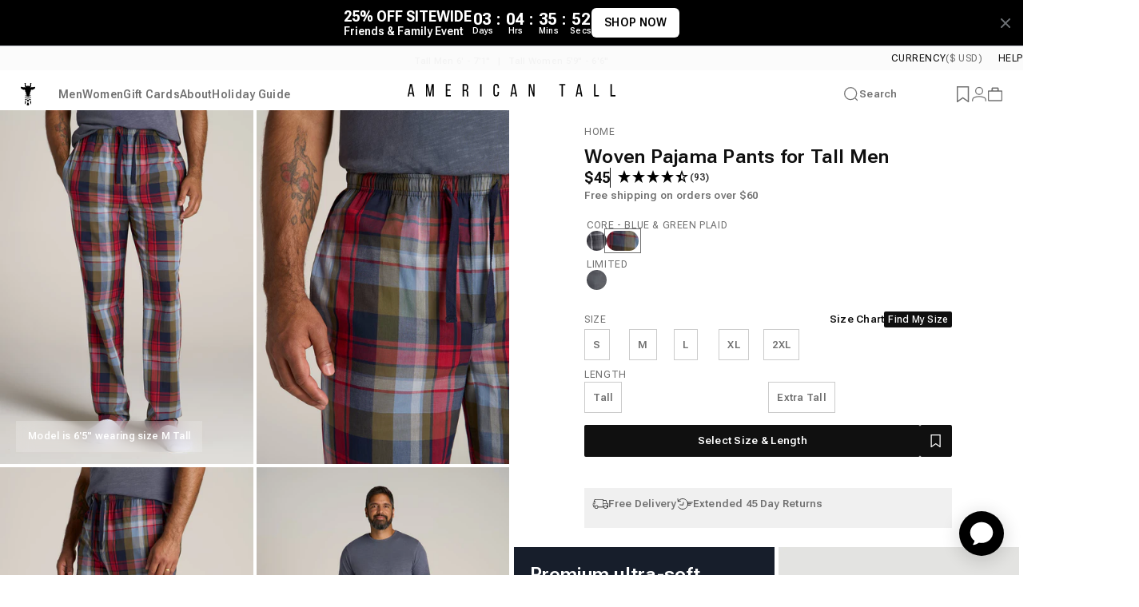

--- FILE ---
content_type: text/html; charset=utf-8
request_url: https://americantall.com/products/mens-tall-woven-pajama-in-blue-and-green-plaid
body_size: 93269
content:















<!doctype html>
<html class="no-js" lang="en" dir="ltr">
<head>
<!--LOOMI SDK-->
<!--DO NOT EDIT-->
<link rel="preconnect"  href="https://live.visually-io.com/" crossorigin data-em-disable>
<link rel="dns-prefetch" href="https://live.visually-io.com/" data-em-disable>
<script>
(()=> {
    const env = 2;
    var store = "american-tall.myshopify.com";
    var alias = store.replace(".myshopify.com", "").replaceAll("-", "_").toUpperCase();
    var jitsuKey =  "js.10086090";
    window.loomi_ctx = {...(window.loomi_ctx || {}),storeAlias:alias,jitsuKey,env};
    
    
	
	var product = {};
	var variants = [];
	
	variants.push({id:40362501275729,policy:"deny",price:4500,iq:82});
	
	variants.push({id:40362501308497,policy:"deny",price:4500,iq:195});
	
	variants.push({id:40362501341265,policy:"deny",price:4500,iq:53});
	
	variants.push({id:40362501374033,policy:"deny",price:4500,iq:62});
	
	variants.push({id:40362501406801,policy:"deny",price:4500,iq:15});
	
	variants.push({id:40362501439569,policy:"deny",price:4500,iq:52});
	
	variants.push({id:40362501472337,policy:"deny",price:4500,iq:33});
	
	variants.push({id:40362501505105,policy:"deny",price:4500,iq:16});
	
	variants.push({id:40362501537873,policy:"deny",price:4500,iq:21});
	
	product.variants = variants;
	product.oos = !true;
	product.price = 4500 ;
	window.loomi_ctx.current_product=product;
	window.loomi_ctx.productId=7090538578001;
	window.loomi_ctx.variantId = 40362501275729;
	
})()
</script>
<link href="https://live.visually-io.com/widgets/vsly-preact.min.js?k=js.10086090&e=2&s=AMERICAN_TALL" rel="preload" as="script" data-em-disable>
<script type="text/javascript" src="https://live.visually-io.com/widgets/vsly-preact.min.js?k=js.10086090&e=2&s=AMERICAN_TALL" data-em-disable></script>
<link href="https://live.visually-io.com/cf/AMERICAN_TALL.js" rel="preload" as="script" data-em-disable>
<link href="https://live.visually-io.com/v/visually.js" rel="preload" as="script" data-em-disable>
<script type="text/javascript" src="https://live.visually-io.com/cf/AMERICAN_TALL.js" data-em-disable></script>
<script type="text/javascript" src="https://live.visually-io.com/v/visually.js" data-em-disable></script>
<script defer type="text/javascript" src="https://live.visually-io.com/v/visually-a.js" data-em-disable></script>
<!--LOOMI SDK-->


  <meta charset="utf-8">
  <meta http-equiv="X-UA-Compatible" content="IE=edge,chrome=1">
  <meta name="viewport" content="width=device-width,initial-scale=1,maximum-scale=1">
  <meta name="theme-color" content="#101010">
  <link rel="canonical" href="https://americantall.com/products/mens-tall-woven-pajama-in-blue-and-green-plaid">
  <link rel="preconnect" href="https://cdn.shopify.com" crossorigin>
  <link rel="preconnect" href="https://fonts.shopifycdn.com" crossorigin>
  
  <link rel="dns-prefetch" href="https://productreviews.shopifycdn.com">
  <link rel="dns-prefetch" href="https://ajax.googleapis.com">
  <link rel="dns-prefetch" href="https://maps.googleapis.com">
  <link rel="dns-prefetch" href="https://maps.gstatic.com">
  

  <!-- Lookbook pages code -->
  

  
  <!-- Roboto Flex font -->
  <link rel="preconnect" href="https://fonts.googleapis.com">
  <link rel="preconnect" href="https://fonts.gstatic.com" crossorigin>
  <link href="https://fonts.googleapis.com/css2?family=Roboto+Flex:opsz,wdth,wght@8..144,100..105,300..700&display=swap" rel="stylesheet"><link rel="shortcut icon" href="//americantall.com/cdn/shop/files/logo_icon_favi.png?crop=center&height=32&v=1743788434&width=32" type="image/png" /><title>Woven Pajama Pants for Tall Men | American Tall</title><meta name="description" content="American Tall Men&#39;s Woven Pajama Pants. These extra-long pajama bottoms are made for guys between 6&#39;3” to 7&#39;1” with a full length and open bottoms."><meta property="og:site_name" content="American Tall">
<meta property="og:url" content="https://americantall.com/products/mens-tall-woven-pajama-in-blue-and-green-plaid">
<meta property="og:title" content="Woven Pajama Pants for Tall Men in Blue &amp; Green Plaid">
<meta property="og:type" content="product">
<meta property="og:description" content="American Tall Men&#39;s Woven Pajama Pants. These extra-long pajama bottoms are made for guys between 6&#39;3” to 7&#39;1” with a full length and open bottoms."><meta property="og:image" content="http://americantall.com/cdn/shop/files/American-Tall-Men-Woven-Pajama-Blue-Green-Plaid-front.jpg?v=1762199247">
  <meta property="og:image:secure_url" content="https://americantall.com/cdn/shop/files/American-Tall-Men-Woven-Pajama-Blue-Green-Plaid-front.jpg?v=1762199247">
  <meta property="og:image:width" content="1500">
  <meta property="og:image:height" content="2100"><meta name="twitter:site" content="@">
<meta name="twitter:card" content="summary_large_image">
<meta name="twitter:title" content="Woven Pajama Pants for Tall Men in Blue & Green Plaid">
<meta name="twitter:description" content="American Tall Men&#39;s Woven Pajama Pants. These extra-long pajama bottoms are made for guys between 6&#39;3” to 7&#39;1” with a full length and open bottoms.">
<style data-shopify>@font-face {
  font-family: Inter;
  font-weight: 700;
  font-style: normal;
  font-display: swap;
  src: url("//americantall.com/cdn/fonts/inter/inter_n7.02711e6b374660cfc7915d1afc1c204e633421e4.woff2") format("woff2"),
       url("//americantall.com/cdn/fonts/inter/inter_n7.6dab87426f6b8813070abd79972ceaf2f8d3b012.woff") format("woff");
}
@font-face {
  font-family: Inter;
  font-weight: 500;
  font-style: normal;
  font-display: swap;
  src: url("//americantall.com/cdn/fonts/inter/inter_n5.d7101d5e168594dd06f56f290dd759fba5431d97.woff2") format("woff2"),
       url("//americantall.com/cdn/fonts/inter/inter_n5.5332a76bbd27da00474c136abb1ca3cbbf259068.woff") format("woff");
}
@font-face {
  font-family: Inter;
  font-weight: 700;
  font-style: normal;
  font-display: swap;
  src: url("//americantall.com/cdn/fonts/inter/inter_n7.02711e6b374660cfc7915d1afc1c204e633421e4.woff2") format("woff2"),
       url("//americantall.com/cdn/fonts/inter/inter_n7.6dab87426f6b8813070abd79972ceaf2f8d3b012.woff") format("woff");
}
@font-face {
  font-family: Inter;
  font-weight: 400;
  font-style: normal;
  font-display: swap;
  src: url("//americantall.com/cdn/fonts/inter/inter_n4.b2a3f24c19b4de56e8871f609e73ca7f6d2e2bb9.woff2") format("woff2"),
       url("//americantall.com/cdn/fonts/inter/inter_n4.af8052d517e0c9ffac7b814872cecc27ae1fa132.woff") format("woff");
}
@font-face {
  font-family: Inter;
  font-weight: 700;
  font-style: normal;
  font-display: swap;
  src: url("//americantall.com/cdn/fonts/inter/inter_n7.02711e6b374660cfc7915d1afc1c204e633421e4.woff2") format("woff2"),
       url("//americantall.com/cdn/fonts/inter/inter_n7.6dab87426f6b8813070abd79972ceaf2f8d3b012.woff") format("woff");
}
@font-face {
  font-family: Inter;
  font-weight: 400;
  font-style: italic;
  font-display: swap;
  src: url("//americantall.com/cdn/fonts/inter/inter_i4.feae1981dda792ab80d117249d9c7e0f1017e5b3.woff2") format("woff2"),
       url("//americantall.com/cdn/fonts/inter/inter_i4.62773b7113d5e5f02c71486623cf828884c85c6e.woff") format("woff");
}
@font-face {
  font-family: Inter;
  font-weight: 700;
  font-style: italic;
  font-display: swap;
  src: url("//americantall.com/cdn/fonts/inter/inter_i7.b377bcd4cc0f160622a22d638ae7e2cd9b86ea4c.woff2") format("woff2"),
       url("//americantall.com/cdn/fonts/inter/inter_i7.7c69a6a34e3bb44fcf6f975857e13b9a9b25beb4.woff") format("woff");
}
:root {
    /*! General */
    --color-base-text: 16 16 16;
    --color-base-text-light: 113 113 113;
    --color-base-highlight: 255 221 191;
    --color-base-background: 255 255 255;
    --color-base-button: 16 16 16;
    --color-base-button-gradient: #101010;
    --color-base-button-text: 255 255 255;
    --color-keyboard-focus: 11 97 205;
    --color-shadow: 168 232 226;
    --color-price: 16 16 16;
    --color-sale-price: 191 84 84;
    --color-sale-tag: 191 84 84;
    --color-sale-tag-text: 255 255 255;
    --color-rating: 245 158 11;
    --color-placeholder: 250 250 250;
    --color-success-text: 77 124 15;
    --color-success-background: 247 254 231;
    --color-error-text: 191 84 84;
    --color-error-background: 255 241 242;
    --color-info-text: 180 83 9;
    --color-info-background: 255 251 235;
    
    /*! Menu and drawers */
    --color-drawer-text: 16 16 16;
    --color-drawer-background: 255 255 255;
    --color-drawer-button-background: 16 16 16;
    --color-drawer-button-gradient: #101010;
    --color-drawer-button-text: 255 255 255;
    --color-drawer-overlay: 16 16 16;

    /*! Product card */
    --card-radius: var(--rounded-card);
    --card-border-width: 0.0rem;
    --card-border-opacity: 0.0;
    --card-shadow-opacity: 0.1;
    --card-shadow-horizontal-offset: 0.0rem;
    --card-shadow-vertical-offset: 0.0rem;

    /*! Buttons */
    --buttons-radius: var(--rounded-button);
    --buttons-border-width: 1px;
    --buttons-border-opacity: 1.0;
    --buttons-shadow-opacity: 0.0;
    --buttons-shadow-horizontal-offset: 0px;
    --buttons-shadow-vertical-offset: 0px;

    /*! Inputs */
    --inputs-radius: var(--rounded-input);
    --inputs-border-width: 0px;
    --inputs-border-opacity: 0.65;

    /*! Spacing */    
    --sp-0d5: 0.125rem;
    --sp-1: 0.25rem;
    --sp-1d5: 0.375rem;
    --sp-2: 0.5rem;
    --sp-2d5: 0.625rem;
    --sp-3: 0.75rem;
    --sp-3d5: 0.875rem;
    --sp-4: 1rem;
    --sp-4d5: 1.125rem;
    --sp-5: 1.25rem;
    --sp-5d5: 1.375rem;
    --sp-6: 1.5rem;
    --sp-6d5: 1.625rem;
    --sp-7: 1.75rem;
    --sp-7d5: 1.875rem;
    --sp-8: 2rem;
    --sp-8d5: 2.125rem;
    --sp-9: 2.25rem;
    --sp-9d5: 2.375rem;
    --sp-10: 2.5rem;
    --sp-10d5: 2.625rem;
    --sp-11: 2.75rem;
    --sp-12: 3rem;
    --sp-13: 3.25rem;
    --sp-14: 3.5rem;
    --sp-15: 3.875rem;
    --sp-16: 4rem;
    --sp-18: 4.5rem;
    --sp-20: 5rem;
    --sp-23: 5.625rem;
    --sp-24: 6rem;
    --sp-28: 7rem;
    --sp-32: 8rem;
    --sp-36: 9rem;
    --sp-40: 10rem;
    --sp-44: 11rem;
    --sp-48: 12rem;
    --sp-52: 13rem;
    --sp-56: 14rem;
    --sp-60: 15rem;
    --sp-64: 16rem;
    --sp-72: 18rem;
    --sp-80: 20rem;
    --sp-96: 24rem;
    --sp-100: 32rem;
    /* custom spacing */    
    --sp-5px: 0.313rem;

    /*! Font family */
    
    --font-heading-family: "Roboto Flex";
    --font-heading-style: normal;
    --font-heading-weight: 500;
    --font-heading-line-height: 1;
    --font-heading-letter-spacing: 0.0em;
    
    
    
    --font-body-family: "Roboto Flex";
    --font-body-style: normal;
    --font-body-weight: 400;
    --font-body-line-height: 1.2;
    --font-body-letter-spacing: 0.0em;

    --font-button-family: var(--font-body-family);
    --font-button-size: clamp(0.75rem, 0.8115rem + 0.1587vw, 0.8125rem);
    

    --font-product-family: var(--font-body-family);
    

    /*! Font size */
    --text-3xs: 0.5rem;
    --text-2xs: 0.5625rem;
    --text-xs: 0.625rem;
    --text-2sm: 0.6875rem;
    --text-sm: 0.75rem;
    --text-base-default: 0.8125rem;
    --text-lg: 1.0rem;
    --text-xl: 1.0625rem;
    --text-2xl: 1.3125rem;
    --text-3xl: 1.6875rem;
    --text-4xl: 2.5625rem;
    --text-5xl: 2.8125rem;
    --text-6xl: 3.5625rem;
    --text-7xl: 4.3125rem;
    --text-8xl: 5.8125rem;

    --font-navigation-family: var(--font-body-family);
    --font-navigation-size: var(--text-base-default);
    

    /*! Layout */
    --page-width: 2000px;
    --gap-padding: clamp(var(--sp-5), 2.526vw, var(--sp-12));
    --grid-gap: clamp(40px, 20vw, 60px);
    --page-padding: var(--sp-5);
    --page-container: min(calc(100vw - var(--scrollbar-width, 0px) - var(--page-padding) * 2), var(--page-width));
    --rounded-button: 2px;
    --rounded-input: 2px;
    --rounded-card: 0rem;
    --rounded-block: 0rem;

    /*! Other */
    --icon-weight: 1.5px;
  }

  @media screen and (min-width: 1024px) {
    :root {
      --page-padding: var(--sp-9);
    }
  }

  @media screen and (min-width: 1280px) {
    :root {
      --gap-padding: var(--sp-12);
      --page-padding: var(--sp-12);
    }
  }
/*
  @media screen and (min-width: 1536px) {
    :root {
      --page-padding: max(var(--sp-12), 50vw - var(--scrollbar-width, 0px)/2 - var(--page-width)/2);
    }
  }*/</style>
  <link rel="preload" as="font" href="//americantall.com/cdn/fonts/inter/inter_n4.b2a3f24c19b4de56e8871f609e73ca7f6d2e2bb9.woff2" type="font/woff2" crossorigin>
  

  <link rel="preload" as="font" href="//americantall.com/cdn/fonts/inter/inter_n7.02711e6b374660cfc7915d1afc1c204e633421e4.woff2" type="font/woff2" crossorigin>
  
<link href="//americantall.com/cdn/shop/t/693/assets/theme.css?v=43138004151320377271762452113" rel="stylesheet" type="text/css" media="all" /><link rel="stylesheet" href="//americantall.com/cdn/shop/t/693/assets/apps.css?v=161993627697474966251762189674" media="print" fetchpriority="low" onload="this.media='all'">

  
  <script>window.performance && window.performance.mark && window.performance.mark('shopify.content_for_header.start');</script><meta name="google-site-verification" content="vOTyOJalh1MIcWmtFjs3W7lxMdftGWMRN2zQXLHpJ1g">
<meta name="google-site-verification" content="vOTyOJalh1MIcWmtFjs3W7lxMdftGWMRN2zQXLHpJ1g">
<meta name="facebook-domain-verification" content="fbvlxegwoswgvb46i6xbbjsd98uhwl">
<meta id="shopify-digital-wallet" name="shopify-digital-wallet" content="/10086090/digital_wallets/dialog">
<meta name="shopify-checkout-api-token" content="22b0865d24beb94cc9061bbbf5f5db81">
<meta id="in-context-paypal-metadata" data-shop-id="10086090" data-venmo-supported="true" data-environment="production" data-locale="en_US" data-paypal-v4="true" data-currency="USD">
<link rel="alternate" type="application/json+oembed" href="https://americantall.com/products/mens-tall-woven-pajama-in-blue-and-green-plaid.oembed">
<script async="async" src="/checkouts/internal/preloads.js?locale=en-US"></script>
<link rel="preconnect" href="https://shop.app" crossorigin="anonymous">
<script async="async" src="https://shop.app/checkouts/internal/preloads.js?locale=en-US&shop_id=10086090" crossorigin="anonymous"></script>
<script id="apple-pay-shop-capabilities" type="application/json">{"shopId":10086090,"countryCode":"US","currencyCode":"USD","merchantCapabilities":["supports3DS"],"merchantId":"gid:\/\/shopify\/Shop\/10086090","merchantName":"American Tall","requiredBillingContactFields":["postalAddress","email","phone"],"requiredShippingContactFields":["postalAddress","email","phone"],"shippingType":"shipping","supportedNetworks":["visa","masterCard","amex","discover","elo","jcb"],"total":{"type":"pending","label":"American Tall","amount":"1.00"},"shopifyPaymentsEnabled":true,"supportsSubscriptions":true}</script>
<script id="shopify-features" type="application/json">{"accessToken":"22b0865d24beb94cc9061bbbf5f5db81","betas":["rich-media-storefront-analytics"],"domain":"americantall.com","predictiveSearch":true,"shopId":10086090,"locale":"en"}</script>
<script>var Shopify = Shopify || {};
Shopify.shop = "american-tall.myshopify.com";
Shopify.locale = "en";
Shopify.currency = {"active":"USD","rate":"1.0"};
Shopify.country = "US";
Shopify.theme = {"name":"new theme - friends \u0026 fam promo - Nov 7 [ver a]","id":188255993937,"schema_name":"Concept","schema_version":"1.6.0","theme_store_id":null,"role":"main"};
Shopify.theme.handle = "null";
Shopify.theme.style = {"id":null,"handle":null};
Shopify.cdnHost = "americantall.com/cdn";
Shopify.routes = Shopify.routes || {};
Shopify.routes.root = "/";</script>
<script type="module">!function(o){(o.Shopify=o.Shopify||{}).modules=!0}(window);</script>
<script>!function(o){function n(){var o=[];function n(){o.push(Array.prototype.slice.apply(arguments))}return n.q=o,n}var t=o.Shopify=o.Shopify||{};t.loadFeatures=n(),t.autoloadFeatures=n()}(window);</script>
<script>
  window.ShopifyPay = window.ShopifyPay || {};
  window.ShopifyPay.apiHost = "shop.app\/pay";
  window.ShopifyPay.redirectState = null;
</script>
<script id="shop-js-analytics" type="application/json">{"pageType":"product"}</script>
<script defer="defer" async type="module" src="//americantall.com/cdn/shopifycloud/shop-js/modules/v2/client.init-shop-cart-sync_CGREiBkR.en.esm.js"></script>
<script defer="defer" async type="module" src="//americantall.com/cdn/shopifycloud/shop-js/modules/v2/chunk.common_Bt2Up4BP.esm.js"></script>
<script type="module">
  await import("//americantall.com/cdn/shopifycloud/shop-js/modules/v2/client.init-shop-cart-sync_CGREiBkR.en.esm.js");
await import("//americantall.com/cdn/shopifycloud/shop-js/modules/v2/chunk.common_Bt2Up4BP.esm.js");

  window.Shopify.SignInWithShop?.initShopCartSync?.({"fedCMEnabled":true,"windoidEnabled":true});

</script>
<script defer="defer" async type="module" src="//americantall.com/cdn/shopifycloud/shop-js/modules/v2/client.payment-terms_BlOJedZ2.en.esm.js"></script>
<script defer="defer" async type="module" src="//americantall.com/cdn/shopifycloud/shop-js/modules/v2/chunk.common_Bt2Up4BP.esm.js"></script>
<script defer="defer" async type="module" src="//americantall.com/cdn/shopifycloud/shop-js/modules/v2/chunk.modal_Dk0o9ppo.esm.js"></script>
<script type="module">
  await import("//americantall.com/cdn/shopifycloud/shop-js/modules/v2/client.payment-terms_BlOJedZ2.en.esm.js");
await import("//americantall.com/cdn/shopifycloud/shop-js/modules/v2/chunk.common_Bt2Up4BP.esm.js");
await import("//americantall.com/cdn/shopifycloud/shop-js/modules/v2/chunk.modal_Dk0o9ppo.esm.js");

  
</script>
<script>
  window.Shopify = window.Shopify || {};
  if (!window.Shopify.featureAssets) window.Shopify.featureAssets = {};
  window.Shopify.featureAssets['shop-js'] = {"shop-cart-sync":["modules/v2/client.shop-cart-sync_CQNAmp__.en.esm.js","modules/v2/chunk.common_Bt2Up4BP.esm.js"],"init-windoid":["modules/v2/client.init-windoid_BMafEeJe.en.esm.js","modules/v2/chunk.common_Bt2Up4BP.esm.js"],"shop-cash-offers":["modules/v2/client.shop-cash-offers_3d66YIS3.en.esm.js","modules/v2/chunk.common_Bt2Up4BP.esm.js","modules/v2/chunk.modal_Dk0o9ppo.esm.js"],"init-fed-cm":["modules/v2/client.init-fed-cm_B-WG4sqw.en.esm.js","modules/v2/chunk.common_Bt2Up4BP.esm.js"],"shop-toast-manager":["modules/v2/client.shop-toast-manager_DhuhblEJ.en.esm.js","modules/v2/chunk.common_Bt2Up4BP.esm.js"],"shop-button":["modules/v2/client.shop-button_B5xLHL5j.en.esm.js","modules/v2/chunk.common_Bt2Up4BP.esm.js"],"avatar":["modules/v2/client.avatar_BTnouDA3.en.esm.js"],"init-shop-email-lookup-coordinator":["modules/v2/client.init-shop-email-lookup-coordinator_hqFayTDE.en.esm.js","modules/v2/chunk.common_Bt2Up4BP.esm.js"],"init-shop-cart-sync":["modules/v2/client.init-shop-cart-sync_CGREiBkR.en.esm.js","modules/v2/chunk.common_Bt2Up4BP.esm.js"],"shop-login-button":["modules/v2/client.shop-login-button_g5QkWrqe.en.esm.js","modules/v2/chunk.common_Bt2Up4BP.esm.js","modules/v2/chunk.modal_Dk0o9ppo.esm.js"],"pay-button":["modules/v2/client.pay-button_Cuf0bNvL.en.esm.js","modules/v2/chunk.common_Bt2Up4BP.esm.js"],"init-shop-for-new-customer-accounts":["modules/v2/client.init-shop-for-new-customer-accounts_Bxwhl6__.en.esm.js","modules/v2/client.shop-login-button_g5QkWrqe.en.esm.js","modules/v2/chunk.common_Bt2Up4BP.esm.js","modules/v2/chunk.modal_Dk0o9ppo.esm.js"],"init-customer-accounts-sign-up":["modules/v2/client.init-customer-accounts-sign-up_al3d1WE3.en.esm.js","modules/v2/client.shop-login-button_g5QkWrqe.en.esm.js","modules/v2/chunk.common_Bt2Up4BP.esm.js","modules/v2/chunk.modal_Dk0o9ppo.esm.js"],"shop-follow-button":["modules/v2/client.shop-follow-button_B9MutJJO.en.esm.js","modules/v2/chunk.common_Bt2Up4BP.esm.js","modules/v2/chunk.modal_Dk0o9ppo.esm.js"],"checkout-modal":["modules/v2/client.checkout-modal_OBPaeP-J.en.esm.js","modules/v2/chunk.common_Bt2Up4BP.esm.js","modules/v2/chunk.modal_Dk0o9ppo.esm.js"],"init-customer-accounts":["modules/v2/client.init-customer-accounts_Brxa5h1K.en.esm.js","modules/v2/client.shop-login-button_g5QkWrqe.en.esm.js","modules/v2/chunk.common_Bt2Up4BP.esm.js","modules/v2/chunk.modal_Dk0o9ppo.esm.js"],"lead-capture":["modules/v2/client.lead-capture_BBBv1Qpe.en.esm.js","modules/v2/chunk.common_Bt2Up4BP.esm.js","modules/v2/chunk.modal_Dk0o9ppo.esm.js"],"shop-login":["modules/v2/client.shop-login_DoNRI_y4.en.esm.js","modules/v2/chunk.common_Bt2Up4BP.esm.js","modules/v2/chunk.modal_Dk0o9ppo.esm.js"],"payment-terms":["modules/v2/client.payment-terms_BlOJedZ2.en.esm.js","modules/v2/chunk.common_Bt2Up4BP.esm.js","modules/v2/chunk.modal_Dk0o9ppo.esm.js"]};
</script>
<script>(function() {
  var isLoaded = false;
  function asyncLoad() {
    if (isLoaded) return;
    isLoaded = true;
    var urls = ["https:\/\/str.rise-ai.com\/?shop=american-tall.myshopify.com","https:\/\/strn.rise-ai.com\/?shop=american-tall.myshopify.com","https:\/\/crossborder-integration.global-e.com\/resources\/js\/app?shop=american-tall.myshopify.com","\/\/cdn.shopify.com\/proxy\/b7ee5dadb3ee0bb7744a2342a7c138f76d0b45da4a3cf298972fbd75b5a22b1a\/web.global-e.com\/merchant\/storefrontattributes?merchantid=30000448\u0026shop=american-tall.myshopify.com\u0026sp-cache-control=cHVibGljLCBtYXgtYWdlPTkwMA","https:\/\/na.shgcdn3.com\/pixel-collector.js?shop=american-tall.myshopify.com","https:\/\/cdn.shopify.com\/s\/files\/1\/1008\/6090\/t\/539\/assets\/loy_10086090.js?v=1734452121\u0026shop=american-tall.myshopify.com","https:\/\/searchanise-ef84.kxcdn.com\/widgets\/shopify\/init.js?a=4R0r0j6q1R\u0026shop=american-tall.myshopify.com"];
    for (var i = 0; i < urls.length; i++) {
      var s = document.createElement('script');
      s.type = 'text/javascript';
      s.async = true;
      s.src = urls[i];
      var x = document.getElementsByTagName('script')[0];
      x.parentNode.insertBefore(s, x);
    }
  };
  if(window.attachEvent) {
    window.attachEvent('onload', asyncLoad);
  } else {
    window.addEventListener('load', asyncLoad, false);
  }
})();</script>
<script id="__st">var __st={"a":10086090,"offset":-18000,"reqid":"25cb536f-0cad-489f-9773-9c4e75173a7c-1762593831","pageurl":"americantall.com\/products\/mens-tall-woven-pajama-in-blue-and-green-plaid","u":"48a8cef21502","p":"product","rtyp":"product","rid":7090538578001};</script>
<script>window.ShopifyPaypalV4VisibilityTracking = true;</script>
<script id="captcha-bootstrap">!function(){'use strict';const t='contact',e='account',n='new_comment',o=[[t,t],['blogs',n],['comments',n],[t,'customer']],c=[[e,'customer_login'],[e,'guest_login'],[e,'recover_customer_password'],[e,'create_customer']],r=t=>t.map((([t,e])=>`form[action*='/${t}']:not([data-nocaptcha='true']) input[name='form_type'][value='${e}']`)).join(','),a=t=>()=>t?[...document.querySelectorAll(t)].map((t=>t.form)):[];function s(){const t=[...o],e=r(t);return a(e)}const i='password',u='form_key',d=['recaptcha-v3-token','g-recaptcha-response','h-captcha-response',i],f=()=>{try{return window.sessionStorage}catch{return}},m='__shopify_v',_=t=>t.elements[u];function p(t,e,n=!1){try{const o=window.sessionStorage,c=JSON.parse(o.getItem(e)),{data:r}=function(t){const{data:e,action:n}=t;return t[m]||n?{data:e,action:n}:{data:t,action:n}}(c);for(const[e,n]of Object.entries(r))t.elements[e]&&(t.elements[e].value=n);n&&o.removeItem(e)}catch(o){console.error('form repopulation failed',{error:o})}}const l='form_type',E='cptcha';function T(t){t.dataset[E]=!0}const w=window,h=w.document,L='Shopify',v='ce_forms',y='captcha';let A=!1;((t,e)=>{const n=(g='f06e6c50-85a8-45c8-87d0-21a2b65856fe',I='https://cdn.shopify.com/shopifycloud/storefront-forms-hcaptcha/ce_storefront_forms_captcha_hcaptcha.v1.5.2.iife.js',D={infoText:'Protected by hCaptcha',privacyText:'Privacy',termsText:'Terms'},(t,e,n)=>{const o=w[L][v],c=o.bindForm;if(c)return c(t,g,e,D).then(n);var r;o.q.push([[t,g,e,D],n]),r=I,A||(h.body.append(Object.assign(h.createElement('script'),{id:'captcha-provider',async:!0,src:r})),A=!0)});var g,I,D;w[L]=w[L]||{},w[L][v]=w[L][v]||{},w[L][v].q=[],w[L][y]=w[L][y]||{},w[L][y].protect=function(t,e){n(t,void 0,e),T(t)},Object.freeze(w[L][y]),function(t,e,n,w,h,L){const[v,y,A,g]=function(t,e,n){const i=e?o:[],u=t?c:[],d=[...i,...u],f=r(d),m=r(i),_=r(d.filter((([t,e])=>n.includes(e))));return[a(f),a(m),a(_),s()]}(w,h,L),I=t=>{const e=t.target;return e instanceof HTMLFormElement?e:e&&e.form},D=t=>v().includes(t);t.addEventListener('submit',(t=>{const e=I(t);if(!e)return;const n=D(e)&&!e.dataset.hcaptchaBound&&!e.dataset.recaptchaBound,o=_(e),c=g().includes(e)&&(!o||!o.value);(n||c)&&t.preventDefault(),c&&!n&&(function(t){try{if(!f())return;!function(t){const e=f();if(!e)return;const n=_(t);if(!n)return;const o=n.value;o&&e.removeItem(o)}(t);const e=Array.from(Array(32),(()=>Math.random().toString(36)[2])).join('');!function(t,e){_(t)||t.append(Object.assign(document.createElement('input'),{type:'hidden',name:u})),t.elements[u].value=e}(t,e),function(t,e){const n=f();if(!n)return;const o=[...t.querySelectorAll(`input[type='${i}']`)].map((({name:t})=>t)),c=[...d,...o],r={};for(const[a,s]of new FormData(t).entries())c.includes(a)||(r[a]=s);n.setItem(e,JSON.stringify({[m]:1,action:t.action,data:r}))}(t,e)}catch(e){console.error('failed to persist form',e)}}(e),e.submit())}));const S=(t,e)=>{t&&!t.dataset[E]&&(n(t,e.some((e=>e===t))),T(t))};for(const o of['focusin','change'])t.addEventListener(o,(t=>{const e=I(t);D(e)&&S(e,y())}));const B=e.get('form_key'),M=e.get(l),P=B&&M;t.addEventListener('DOMContentLoaded',(()=>{const t=y();if(P)for(const e of t)e.elements[l].value===M&&p(e,B);[...new Set([...A(),...v().filter((t=>'true'===t.dataset.shopifyCaptcha))])].forEach((e=>S(e,t)))}))}(h,new URLSearchParams(w.location.search),n,t,e,['guest_login'])})(!0,!0)}();</script>
<script integrity="sha256-52AcMU7V7pcBOXWImdc/TAGTFKeNjmkeM1Pvks/DTgc=" data-source-attribution="shopify.loadfeatures" defer="defer" src="//americantall.com/cdn/shopifycloud/storefront/assets/storefront/load_feature-81c60534.js" crossorigin="anonymous"></script>
<script crossorigin="anonymous" defer="defer" src="//americantall.com/cdn/shopifycloud/storefront/assets/shopify_pay/storefront-65b4c6d7.js?v=20250812"></script>
<script data-source-attribution="shopify.dynamic_checkout.dynamic.init">var Shopify=Shopify||{};Shopify.PaymentButton=Shopify.PaymentButton||{isStorefrontPortableWallets:!0,init:function(){window.Shopify.PaymentButton.init=function(){};var t=document.createElement("script");t.src="https://americantall.com/cdn/shopifycloud/portable-wallets/latest/portable-wallets.en.js",t.type="module",document.head.appendChild(t)}};
</script>
<script data-source-attribution="shopify.dynamic_checkout.buyer_consent">
  function portableWalletsHideBuyerConsent(e){var t=document.getElementById("shopify-buyer-consent"),n=document.getElementById("shopify-subscription-policy-button");t&&n&&(t.classList.add("hidden"),t.setAttribute("aria-hidden","true"),n.removeEventListener("click",e))}function portableWalletsShowBuyerConsent(e){var t=document.getElementById("shopify-buyer-consent"),n=document.getElementById("shopify-subscription-policy-button");t&&n&&(t.classList.remove("hidden"),t.removeAttribute("aria-hidden"),n.addEventListener("click",e))}window.Shopify?.PaymentButton&&(window.Shopify.PaymentButton.hideBuyerConsent=portableWalletsHideBuyerConsent,window.Shopify.PaymentButton.showBuyerConsent=portableWalletsShowBuyerConsent);
</script>
<script data-source-attribution="shopify.dynamic_checkout.cart.bootstrap">document.addEventListener("DOMContentLoaded",(function(){function t(){return document.querySelector("shopify-accelerated-checkout-cart, shopify-accelerated-checkout")}if(t())Shopify.PaymentButton.init();else{new MutationObserver((function(e,n){t()&&(Shopify.PaymentButton.init(),n.disconnect())})).observe(document.body,{childList:!0,subtree:!0})}}));
</script>
<link id="shopify-accelerated-checkout-styles" rel="stylesheet" media="screen" href="https://americantall.com/cdn/shopifycloud/portable-wallets/latest/accelerated-checkout-backwards-compat.css" crossorigin="anonymous">
<style id="shopify-accelerated-checkout-cart">
        #shopify-buyer-consent {
  margin-top: 1em;
  display: inline-block;
  width: 100%;
}

#shopify-buyer-consent.hidden {
  display: none;
}

#shopify-subscription-policy-button {
  background: none;
  border: none;
  padding: 0;
  text-decoration: underline;
  font-size: inherit;
  cursor: pointer;
}

#shopify-subscription-policy-button::before {
  box-shadow: none;
}

      </style>

<script>window.performance && window.performance.mark && window.performance.mark('shopify.content_for_header.end');</script>
  





  <script type="text/javascript">
    
      window.__shgMoneyFormat = window.__shgMoneyFormat || {"AED":{"currency":"AED","currency_symbol":"د.إ","currency_symbol_location":"left","decimal_places":2,"decimal_separator":".","thousands_separator":","},"ALL":{"currency":"ALL","currency_symbol":"L","currency_symbol_location":"left","decimal_places":2,"decimal_separator":".","thousands_separator":","},"AMD":{"currency":"AMD","currency_symbol":"դր.","currency_symbol_location":"left","decimal_places":2,"decimal_separator":".","thousands_separator":","},"AOA":{"currency":"AOA","currency_symbol":"Kz","currency_symbol_location":"left","decimal_places":2,"decimal_separator":".","thousands_separator":","},"ARS":{"currency":"ARS","currency_symbol":"$","currency_symbol_location":"left","decimal_places":2,"decimal_separator":".","thousands_separator":","},"AUD":{"currency":"AUD","currency_symbol":"$","currency_symbol_location":"left","decimal_places":2,"decimal_separator":".","thousands_separator":","},"AWG":{"currency":"AWG","currency_symbol":"ƒ","currency_symbol_location":"left","decimal_places":2,"decimal_separator":".","thousands_separator":","},"AZN":{"currency":"AZN","currency_symbol":"₼","currency_symbol_location":"left","decimal_places":2,"decimal_separator":".","thousands_separator":","},"BAM":{"currency":"BAM","currency_symbol":"КМ","currency_symbol_location":"left","decimal_places":2,"decimal_separator":".","thousands_separator":","},"BBD":{"currency":"BBD","currency_symbol":"$","currency_symbol_location":"left","decimal_places":2,"decimal_separator":".","thousands_separator":","},"BDT":{"currency":"BDT","currency_symbol":"৳","currency_symbol_location":"left","decimal_places":2,"decimal_separator":".","thousands_separator":","},"BGN":{"currency":"BGN","currency_symbol":"лв.","currency_symbol_location":"left","decimal_places":2,"decimal_separator":".","thousands_separator":","},"BIF":{"currency":"BIF","currency_symbol":"Fr","currency_symbol_location":"left","decimal_places":2,"decimal_separator":".","thousands_separator":","},"BND":{"currency":"BND","currency_symbol":"$","currency_symbol_location":"left","decimal_places":2,"decimal_separator":".","thousands_separator":","},"BOB":{"currency":"BOB","currency_symbol":"Bs.","currency_symbol_location":"left","decimal_places":2,"decimal_separator":".","thousands_separator":","},"BRL":{"currency":"BRL","currency_symbol":"R$","currency_symbol_location":"left","decimal_places":2,"decimal_separator":".","thousands_separator":","},"BSD":{"currency":"BSD","currency_symbol":"$","currency_symbol_location":"left","decimal_places":2,"decimal_separator":".","thousands_separator":","},"BWP":{"currency":"BWP","currency_symbol":"P","currency_symbol_location":"left","decimal_places":2,"decimal_separator":".","thousands_separator":","},"BZD":{"currency":"BZD","currency_symbol":"$","currency_symbol_location":"left","decimal_places":2,"decimal_separator":".","thousands_separator":","},"CAD":{"currency":"CAD","currency_symbol":"$","currency_symbol_location":"left","decimal_places":2,"decimal_separator":".","thousands_separator":","},"CHF":{"currency":"CHF","currency_symbol":"CHF","currency_symbol_location":"left","decimal_places":2,"decimal_separator":".","thousands_separator":","},"CLP":{"currency":"CLP","currency_symbol":"$","currency_symbol_location":"left","decimal_places":2,"decimal_separator":".","thousands_separator":","},"CNY":{"currency":"CNY","currency_symbol":"¥","currency_symbol_location":"left","decimal_places":2,"decimal_separator":".","thousands_separator":","},"COP":{"currency":"COP","currency_symbol":"$","currency_symbol_location":"left","decimal_places":2,"decimal_separator":".","thousands_separator":","},"CRC":{"currency":"CRC","currency_symbol":"₡","currency_symbol_location":"left","decimal_places":2,"decimal_separator":".","thousands_separator":","},"CVE":{"currency":"CVE","currency_symbol":"$","currency_symbol_location":"left","decimal_places":2,"decimal_separator":".","thousands_separator":","},"CZK":{"currency":"CZK","currency_symbol":"Kč","currency_symbol_location":"left","decimal_places":2,"decimal_separator":".","thousands_separator":","},"DJF":{"currency":"DJF","currency_symbol":"Fdj","currency_symbol_location":"left","decimal_places":2,"decimal_separator":".","thousands_separator":","},"DKK":{"currency":"DKK","currency_symbol":"kr.","currency_symbol_location":"left","decimal_places":2,"decimal_separator":".","thousands_separator":","},"DOP":{"currency":"DOP","currency_symbol":"$","currency_symbol_location":"left","decimal_places":2,"decimal_separator":".","thousands_separator":","},"DZD":{"currency":"DZD","currency_symbol":"د.ج","currency_symbol_location":"left","decimal_places":2,"decimal_separator":".","thousands_separator":","},"EGP":{"currency":"EGP","currency_symbol":"ج.م","currency_symbol_location":"left","decimal_places":2,"decimal_separator":".","thousands_separator":","},"ETB":{"currency":"ETB","currency_symbol":"Br","currency_symbol_location":"left","decimal_places":2,"decimal_separator":".","thousands_separator":","},"EUR":{"currency":"EUR","currency_symbol":"€","currency_symbol_location":"left","decimal_places":2,"decimal_separator":".","thousands_separator":","},"FJD":{"currency":"FJD","currency_symbol":"$","currency_symbol_location":"left","decimal_places":2,"decimal_separator":".","thousands_separator":","},"FKP":{"currency":"FKP","currency_symbol":"£","currency_symbol_location":"left","decimal_places":2,"decimal_separator":".","thousands_separator":","},"GBP":{"currency":"GBP","currency_symbol":"£","currency_symbol_location":"left","decimal_places":2,"decimal_separator":".","thousands_separator":","},"GEL":{"currency":"GEL","currency_symbol":"₾","currency_symbol_location":"left","decimal_places":2,"decimal_separator":".","thousands_separator":","},"GMD":{"currency":"GMD","currency_symbol":"D","currency_symbol_location":"left","decimal_places":2,"decimal_separator":".","thousands_separator":","},"GNF":{"currency":"GNF","currency_symbol":"Fr","currency_symbol_location":"left","decimal_places":2,"decimal_separator":".","thousands_separator":","},"GTQ":{"currency":"GTQ","currency_symbol":"Q","currency_symbol_location":"left","decimal_places":2,"decimal_separator":".","thousands_separator":","},"GYD":{"currency":"GYD","currency_symbol":"$","currency_symbol_location":"left","decimal_places":2,"decimal_separator":".","thousands_separator":","},"HKD":{"currency":"HKD","currency_symbol":"$","currency_symbol_location":"left","decimal_places":2,"decimal_separator":".","thousands_separator":","},"HNL":{"currency":"HNL","currency_symbol":"L","currency_symbol_location":"left","decimal_places":2,"decimal_separator":".","thousands_separator":","},"HTG":{"currency":"HTG","currency_symbol":"G","currency_symbol_location":"left","decimal_places":2,"decimal_separator":".","thousands_separator":","},"HUF":{"currency":"HUF","currency_symbol":"Ft","currency_symbol_location":"left","decimal_places":2,"decimal_separator":".","thousands_separator":","},"IDR":{"currency":"IDR","currency_symbol":"Rp","currency_symbol_location":"left","decimal_places":2,"decimal_separator":".","thousands_separator":","},"ILS":{"currency":"ILS","currency_symbol":"₪","currency_symbol_location":"left","decimal_places":2,"decimal_separator":".","thousands_separator":","},"INR":{"currency":"INR","currency_symbol":"₹","currency_symbol_location":"left","decimal_places":2,"decimal_separator":".","thousands_separator":","},"ISK":{"currency":"ISK","currency_symbol":"kr.","currency_symbol_location":"left","decimal_places":2,"decimal_separator":".","thousands_separator":","},"JMD":{"currency":"JMD","currency_symbol":"$","currency_symbol_location":"left","decimal_places":2,"decimal_separator":".","thousands_separator":","},"JPY":{"currency":"JPY","currency_symbol":"¥","currency_symbol_location":"left","decimal_places":2,"decimal_separator":".","thousands_separator":","},"KES":{"currency":"KES","currency_symbol":"KSh","currency_symbol_location":"left","decimal_places":2,"decimal_separator":".","thousands_separator":","},"KGS":{"currency":"KGS","currency_symbol":"som","currency_symbol_location":"left","decimal_places":2,"decimal_separator":".","thousands_separator":","},"KHR":{"currency":"KHR","currency_symbol":"៛","currency_symbol_location":"left","decimal_places":2,"decimal_separator":".","thousands_separator":","},"KMF":{"currency":"KMF","currency_symbol":"Fr","currency_symbol_location":"left","decimal_places":2,"decimal_separator":".","thousands_separator":","},"KRW":{"currency":"KRW","currency_symbol":"₩","currency_symbol_location":"left","decimal_places":2,"decimal_separator":".","thousands_separator":","},"KYD":{"currency":"KYD","currency_symbol":"$","currency_symbol_location":"left","decimal_places":2,"decimal_separator":".","thousands_separator":","},"KZT":{"currency":"KZT","currency_symbol":"₸","currency_symbol_location":"left","decimal_places":2,"decimal_separator":".","thousands_separator":","},"LAK":{"currency":"LAK","currency_symbol":"₭","currency_symbol_location":"left","decimal_places":2,"decimal_separator":".","thousands_separator":","},"LBP":{"currency":"LBP","currency_symbol":"ل.ل","currency_symbol_location":"left","decimal_places":2,"decimal_separator":".","thousands_separator":","},"LKR":{"currency":"LKR","currency_symbol":"₨","currency_symbol_location":"left","decimal_places":2,"decimal_separator":".","thousands_separator":","},"LRD":{"currency":"LRD","currency_symbol":"$","currency_symbol_location":"left","decimal_places":2,"decimal_separator":".","thousands_separator":","},"LSL":{"currency":"LSL","currency_symbol":"L","currency_symbol_location":"left","decimal_places":2,"decimal_separator":".","thousands_separator":","},"MAD":{"currency":"MAD","currency_symbol":"د.م.","currency_symbol_location":"left","decimal_places":2,"decimal_separator":".","thousands_separator":","},"MDL":{"currency":"MDL","currency_symbol":"L","currency_symbol_location":"left","decimal_places":2,"decimal_separator":".","thousands_separator":","},"MKD":{"currency":"MKD","currency_symbol":"ден","currency_symbol_location":"left","decimal_places":2,"decimal_separator":".","thousands_separator":","},"MNT":{"currency":"MNT","currency_symbol":"₮","currency_symbol_location":"left","decimal_places":2,"decimal_separator":".","thousands_separator":","},"MOP":{"currency":"MOP","currency_symbol":"P","currency_symbol_location":"left","decimal_places":2,"decimal_separator":".","thousands_separator":","},"MUR":{"currency":"MUR","currency_symbol":"₨","currency_symbol_location":"left","decimal_places":2,"decimal_separator":".","thousands_separator":","},"MVR":{"currency":"MVR","currency_symbol":"MVR","currency_symbol_location":"left","decimal_places":2,"decimal_separator":".","thousands_separator":","},"MWK":{"currency":"MWK","currency_symbol":"MK","currency_symbol_location":"left","decimal_places":2,"decimal_separator":".","thousands_separator":","},"MXN":{"currency":"MXN","currency_symbol":"$","currency_symbol_location":"left","decimal_places":2,"decimal_separator":".","thousands_separator":","},"MYR":{"currency":"MYR","currency_symbol":"RM","currency_symbol_location":"left","decimal_places":2,"decimal_separator":".","thousands_separator":","},"MZN":{"currency":"MZN","currency_symbol":"MTn","currency_symbol_location":"left","decimal_places":2,"decimal_separator":".","thousands_separator":","},"NAD":{"currency":"NAD","currency_symbol":"$","currency_symbol_location":"left","decimal_places":2,"decimal_separator":".","thousands_separator":","},"NGN":{"currency":"NGN","currency_symbol":"₦","currency_symbol_location":"left","decimal_places":2,"decimal_separator":".","thousands_separator":","},"NIO":{"currency":"NIO","currency_symbol":"C$","currency_symbol_location":"left","decimal_places":2,"decimal_separator":".","thousands_separator":","},"NOK":{"currency":"NOK","currency_symbol":"kr","currency_symbol_location":"left","decimal_places":2,"decimal_separator":".","thousands_separator":","},"NPR":{"currency":"NPR","currency_symbol":"Rs.","currency_symbol_location":"left","decimal_places":2,"decimal_separator":".","thousands_separator":","},"NZD":{"currency":"NZD","currency_symbol":"$","currency_symbol_location":"left","decimal_places":2,"decimal_separator":".","thousands_separator":","},"PEN":{"currency":"PEN","currency_symbol":"S/","currency_symbol_location":"left","decimal_places":2,"decimal_separator":".","thousands_separator":","},"PGK":{"currency":"PGK","currency_symbol":"K","currency_symbol_location":"left","decimal_places":2,"decimal_separator":".","thousands_separator":","},"PHP":{"currency":"PHP","currency_symbol":"₱","currency_symbol_location":"left","decimal_places":2,"decimal_separator":".","thousands_separator":","},"PKR":{"currency":"PKR","currency_symbol":"₨","currency_symbol_location":"left","decimal_places":2,"decimal_separator":".","thousands_separator":","},"PLN":{"currency":"PLN","currency_symbol":"zł","currency_symbol_location":"left","decimal_places":2,"decimal_separator":".","thousands_separator":","},"PYG":{"currency":"PYG","currency_symbol":"₲","currency_symbol_location":"left","decimal_places":2,"decimal_separator":".","thousands_separator":","},"QAR":{"currency":"QAR","currency_symbol":"ر.ق","currency_symbol_location":"left","decimal_places":2,"decimal_separator":".","thousands_separator":","},"RON":{"currency":"RON","currency_symbol":"Lei","currency_symbol_location":"left","decimal_places":2,"decimal_separator":".","thousands_separator":","},"RSD":{"currency":"RSD","currency_symbol":"РСД","currency_symbol_location":"left","decimal_places":2,"decimal_separator":".","thousands_separator":","},"RWF":{"currency":"RWF","currency_symbol":"FRw","currency_symbol_location":"left","decimal_places":2,"decimal_separator":".","thousands_separator":","},"SAR":{"currency":"SAR","currency_symbol":"ر.س","currency_symbol_location":"left","decimal_places":2,"decimal_separator":".","thousands_separator":","},"SBD":{"currency":"SBD","currency_symbol":"$","currency_symbol_location":"left","decimal_places":2,"decimal_separator":".","thousands_separator":","},"SCR":{"currency":"SCR","currency_symbol":"₨","currency_symbol_location":"left","decimal_places":2,"decimal_separator":".","thousands_separator":","},"SEK":{"currency":"SEK","currency_symbol":"kr","currency_symbol_location":"left","decimal_places":2,"decimal_separator":".","thousands_separator":","},"SGD":{"currency":"SGD","currency_symbol":"$","currency_symbol_location":"left","decimal_places":2,"decimal_separator":".","thousands_separator":","},"SHP":{"currency":"SHP","currency_symbol":"£","currency_symbol_location":"left","decimal_places":2,"decimal_separator":".","thousands_separator":","},"SLL":{"currency":"SLL","currency_symbol":"Le","currency_symbol_location":"left","decimal_places":2,"decimal_separator":".","thousands_separator":","},"SRD":{"currency":"SRD","currency_symbol":"$","currency_symbol_location":"left","decimal_places":2,"decimal_separator":".","thousands_separator":","},"STD":{"currency":"STD","currency_symbol":"Db","currency_symbol_location":"left","decimal_places":2,"decimal_separator":".","thousands_separator":","},"SZL":{"currency":"SZL","currency_symbol":"E","currency_symbol_location":"left","decimal_places":2,"decimal_separator":".","thousands_separator":","},"THB":{"currency":"THB","currency_symbol":"฿","currency_symbol_location":"left","decimal_places":2,"decimal_separator":".","thousands_separator":","},"TOP":{"currency":"TOP","currency_symbol":"T$","currency_symbol_location":"left","decimal_places":2,"decimal_separator":".","thousands_separator":","},"TTD":{"currency":"TTD","currency_symbol":"$","currency_symbol_location":"left","decimal_places":2,"decimal_separator":".","thousands_separator":","},"TWD":{"currency":"TWD","currency_symbol":"$","currency_symbol_location":"left","decimal_places":2,"decimal_separator":".","thousands_separator":","},"TZS":{"currency":"TZS","currency_symbol":"Sh","currency_symbol_location":"left","decimal_places":2,"decimal_separator":".","thousands_separator":","},"UGX":{"currency":"UGX","currency_symbol":"USh","currency_symbol_location":"left","decimal_places":2,"decimal_separator":".","thousands_separator":","},"USD":{"currency":"USD","currency_symbol":"$","currency_symbol_location":"left","decimal_places":2,"decimal_separator":".","thousands_separator":","},"UYU":{"currency":"UYU","currency_symbol":"$U","currency_symbol_location":"left","decimal_places":2,"decimal_separator":".","thousands_separator":","},"UZS":{"currency":"UZS","currency_symbol":"so'm","currency_symbol_location":"left","decimal_places":2,"decimal_separator":".","thousands_separator":","},"VND":{"currency":"VND","currency_symbol":"₫","currency_symbol_location":"left","decimal_places":2,"decimal_separator":".","thousands_separator":","},"VUV":{"currency":"VUV","currency_symbol":"Vt","currency_symbol_location":"left","decimal_places":2,"decimal_separator":".","thousands_separator":","},"WST":{"currency":"WST","currency_symbol":"T","currency_symbol_location":"left","decimal_places":2,"decimal_separator":".","thousands_separator":","},"XAF":{"currency":"XAF","currency_symbol":"CFA","currency_symbol_location":"left","decimal_places":2,"decimal_separator":".","thousands_separator":","},"XCD":{"currency":"XCD","currency_symbol":"$","currency_symbol_location":"left","decimal_places":2,"decimal_separator":".","thousands_separator":","},"XOF":{"currency":"XOF","currency_symbol":"Fr","currency_symbol_location":"left","decimal_places":2,"decimal_separator":".","thousands_separator":","},"XPF":{"currency":"XPF","currency_symbol":"Fr","currency_symbol_location":"left","decimal_places":2,"decimal_separator":".","thousands_separator":","},"ZAR":{"currency":"ZAR","currency_symbol":"R","currency_symbol_location":"left","decimal_places":2,"decimal_separator":".","thousands_separator":","},"ZMW":{"currency":"ZMW","currency_symbol":"K","currency_symbol_location":"left","decimal_places":2,"decimal_separator":".","thousands_separator":","}};
    
    window.__shgCurrentCurrencyCode = window.__shgCurrentCurrencyCode || {
      currency: "USD",
      currency_symbol: "$",
      decimal_separator: ".",
      thousands_separator: ",",
      decimal_places: 2,
      currency_symbol_location: "left"
    };
  </script>




  <script src="//americantall.com/cdn/shop/t/693/assets/vendor.js?v=36974529011275555061762189674" defer="defer"></script>
  <script src="//americantall.com/cdn/shop/t/693/assets/theme.js?v=136271496704774711451762209763" defer="defer"></script><script>
  document.documentElement.classList.replace('no-js', 'js');

  window.theme = window.theme || {};
  theme.routes = {
    shop_url: 'https://americantall.com',
    root_url: '/',
    cart_url: '/cart',
    cart_add_url: '/cart/add',
    cart_change_url: '/cart/change',
    cart_update_url: '/cart/update',
    search_url: '/search',
    predictive_search_url: '/search/suggest',
  };

  theme.variantStrings = {
    preOrder: "Pre-order",
    addToCart: "Add to Cart",
    soldOut: "Sold Out",
    unavailable: "Unavailable",
  };

  theme.shippingCalculatorStrings = {
    error: "One or more errors occurred while retrieving the shipping rates:",
    notFound: "Sorry, we do not ship to your address.",
    oneResult: "There is one shipping rate for your address:",
    multipleResults: "There are multiple shipping rates for your address:",
  };

  theme.recipientFormStrings = {
    expanded: `Gift card recipient form expanded`,
    collapsed: `Gift card recipient form collapsed`,
  };

  theme.dateStrings = {
    d: `d`,
    day: `Day`,
    days: `Days`,
    h: `h`,
    hour: `Hr`,
    hours: `Hrs`,
    m: `m`,
    minute: `Min`,
    minutes: `Mins`,
    s: `s`,
    second: `Sec`,
    seconds: `Secs`,
  };

  theme.strings = {
    recentlyViewedEmpty: "Your recently viewed is empty.",
    close: "Close",
    next: "Next",
    previous: "Previous",
    qrImageAlt: "QR code — scan to redeem gift card"
  };
  theme.settings = {
    cartType: "drawer",
    isCartTemplate: false,
    pswpModule: "\/\/americantall.com\/cdn\/shop\/t\/693\/assets\/photoswipe.min.js?v=41760041872977459911762189674",
    themeName: 'Concept',
    themeVersion: '1.6.0',
    agencyId: ''
  };// We save the product ID in local storage to be eventually used for recently viewed section
    try {
      const recentlyViewedProducts = new Set(JSON.parse(window.localStorage.getItem(`${theme.settings.themeName}:recently-viewed`) || '[]'));

      recentlyViewedProducts.delete(7090538578001); // Delete first to re-move the product
      recentlyViewedProducts.add(7090538578001);

      window.localStorage.setItem(`${theme.settings.themeName}:recently-viewed`, JSON.stringify(Array.from(recentlyViewedProducts.values()).reverse()));
    } catch (e) {
      // Safari in private mode does not allow setting item, we silently fail
    }</script>


<script type="text/javascript">
  
    window.SHG_CUSTOMER = null;
  
</script>







<!-- BEGIN app block: shopify://apps/elevar-conversion-tracking/blocks/dataLayerEmbed/bc30ab68-b15c-4311-811f-8ef485877ad6 -->



<script type="module" dynamic>
  const configUrl = "/a/elevar/static/configs/da4390d320c40a41450b65e4d24d6644768b4658/config.js";
  const config = (await import(configUrl)).default;
  const scriptUrl = config.script_src_app_theme_embed;

  if (scriptUrl) {
    const { handler } = await import(scriptUrl);

    await handler(
      config,
      {
        cartData: {
  marketId: "8090615889",
  attributes:{},
  cartTotal: "0.0",
  currencyCode:"USD",
  items: []
}
,
        user: {cartTotal: "0.0",
    currencyCode:"USD",customer: {},
}
,
        isOnCartPage:false,
        collectionView:null,
        searchResultsView:null,
        productView:{
    attributes:{},
    currencyCode:"USD",defaultVariant: {id:"AM-PB-10449-1971-ST",name:"Woven Pajama Pants for Tall Men in Blue \u0026 Green Plaid",
        brand:"American Tall",
        category:"M-PJ Bottoms",
        variant:"S \/ Tall \/ Blue \u0026 Green Plaid",
        price: "45.0",
        productId: "7090538578001",
        variantId: "40362501275729",
        compareAtPrice: "0.0",image:"\/\/americantall.com\/cdn\/shop\/files\/American-Tall-Men-Woven-Pajama-Blue-Green-Plaid-front.jpg?v=1762199247",url:"\/products\/mens-tall-woven-pajama-in-blue-and-green-plaid?variant=40362501275729"},items: [{id:"AM-PB-10449-1971-ST",name:"Woven Pajama Pants for Tall Men in Blue \u0026 Green Plaid",
          brand:"American Tall",
          category:"M-PJ Bottoms",
          variant:"S \/ Tall \/ Blue \u0026 Green Plaid",
          price: "45.0",
          productId: "7090538578001",
          variantId: "40362501275729",
          compareAtPrice: "0.0",image:"\/\/americantall.com\/cdn\/shop\/files\/American-Tall-Men-Woven-Pajama-Blue-Green-Plaid-front.jpg?v=1762199247",url:"\/products\/mens-tall-woven-pajama-in-blue-and-green-plaid?variant=40362501275729"},{id:"AM-PB-10449-1971-MT",name:"Woven Pajama Pants for Tall Men in Blue \u0026 Green Plaid",
          brand:"American Tall",
          category:"M-PJ Bottoms",
          variant:"M \/ Tall \/ Blue \u0026 Green Plaid",
          price: "45.0",
          productId: "7090538578001",
          variantId: "40362501308497",
          compareAtPrice: "0.0",image:"\/\/americantall.com\/cdn\/shop\/files\/American-Tall-Men-Woven-Pajama-Blue-Green-Plaid-front.jpg?v=1762199247",url:"\/products\/mens-tall-woven-pajama-in-blue-and-green-plaid?variant=40362501308497"},{id:"AM-PB-10449-1971-LT",name:"Woven Pajama Pants for Tall Men in Blue \u0026 Green Plaid",
          brand:"American Tall",
          category:"M-PJ Bottoms",
          variant:"L \/ Tall \/ Blue \u0026 Green Plaid",
          price: "45.0",
          productId: "7090538578001",
          variantId: "40362501341265",
          compareAtPrice: "0.0",image:"\/\/americantall.com\/cdn\/shop\/files\/American-Tall-Men-Woven-Pajama-Blue-Green-Plaid-front.jpg?v=1762199247",url:"\/products\/mens-tall-woven-pajama-in-blue-and-green-plaid?variant=40362501341265"},{id:"AM-PB-10449-1971-XLT",name:"Woven Pajama Pants for Tall Men in Blue \u0026 Green Plaid",
          brand:"American Tall",
          category:"M-PJ Bottoms",
          variant:"XL \/ Tall \/ Blue \u0026 Green Plaid",
          price: "45.0",
          productId: "7090538578001",
          variantId: "40362501374033",
          compareAtPrice: "0.0",image:"\/\/americantall.com\/cdn\/shop\/files\/American-Tall-Men-Woven-Pajama-Blue-Green-Plaid-front.jpg?v=1762199247",url:"\/products\/mens-tall-woven-pajama-in-blue-and-green-plaid?variant=40362501374033"},{id:"AM-PB-10449-1971-2XLT",name:"Woven Pajama Pants for Tall Men in Blue \u0026 Green Plaid",
          brand:"American Tall",
          category:"M-PJ Bottoms",
          variant:"2XL \/ Tall \/ Blue \u0026 Green Plaid",
          price: "45.0",
          productId: "7090538578001",
          variantId: "40362501406801",
          compareAtPrice: "0.0",image:"\/\/americantall.com\/cdn\/shop\/files\/American-Tall-Men-Woven-Pajama-Blue-Green-Plaid-front.jpg?v=1762199247",url:"\/products\/mens-tall-woven-pajama-in-blue-and-green-plaid?variant=40362501406801"},{id:"AM-PB-10449-1971-MXT",name:"Woven Pajama Pants for Tall Men in Blue \u0026 Green Plaid",
          brand:"American Tall",
          category:"M-PJ Bottoms",
          variant:"M \/ Extra Tall \/ Blue \u0026 Green Plaid",
          price: "45.0",
          productId: "7090538578001",
          variantId: "40362501439569",
          compareAtPrice: "0.0",image:"\/\/americantall.com\/cdn\/shop\/files\/American-Tall-Men-Woven-Pajama-Blue-Green-Plaid-front.jpg?v=1762199247",url:"\/products\/mens-tall-woven-pajama-in-blue-and-green-plaid?variant=40362501439569"},{id:"AM-PB-10449-1971-LXT",name:"Woven Pajama Pants for Tall Men in Blue \u0026 Green Plaid",
          brand:"American Tall",
          category:"M-PJ Bottoms",
          variant:"L \/ Extra Tall \/ Blue \u0026 Green Plaid",
          price: "45.0",
          productId: "7090538578001",
          variantId: "40362501472337",
          compareAtPrice: "0.0",image:"\/\/americantall.com\/cdn\/shop\/files\/American-Tall-Men-Woven-Pajama-Blue-Green-Plaid-front.jpg?v=1762199247",url:"\/products\/mens-tall-woven-pajama-in-blue-and-green-plaid?variant=40362501472337"},{id:"AM-PB-10449-1971-XLXT",name:"Woven Pajama Pants for Tall Men in Blue \u0026 Green Plaid",
          brand:"American Tall",
          category:"M-PJ Bottoms",
          variant:"XL \/ Extra Tall \/ Blue \u0026 Green Plaid",
          price: "45.0",
          productId: "7090538578001",
          variantId: "40362501505105",
          compareAtPrice: "0.0",image:"\/\/americantall.com\/cdn\/shop\/files\/American-Tall-Men-Woven-Pajama-Blue-Green-Plaid-front.jpg?v=1762199247",url:"\/products\/mens-tall-woven-pajama-in-blue-and-green-plaid?variant=40362501505105"},{id:"AM-PB-10449-1971-2XLXT",name:"Woven Pajama Pants for Tall Men in Blue \u0026 Green Plaid",
          brand:"American Tall",
          category:"M-PJ Bottoms",
          variant:"2XL \/ Extra Tall \/ Blue \u0026 Green Plaid",
          price: "45.0",
          productId: "7090538578001",
          variantId: "40362501537873",
          compareAtPrice: "0.0",image:"\/\/americantall.com\/cdn\/shop\/files\/American-Tall-Men-Woven-Pajama-Blue-Green-Plaid-front.jpg?v=1762199247",url:"\/products\/mens-tall-woven-pajama-in-blue-and-green-plaid?variant=40362501537873"},]
  },
        checkoutComplete: null
      }
    );
  }
</script>


<!-- END app block --><!-- BEGIN app block: shopify://apps/klaviyo-email-marketing-sms/blocks/klaviyo-onsite-embed/2632fe16-c075-4321-a88b-50b567f42507 -->












  <script async src="https://static.klaviyo.com/onsite/js/TkiWw2/klaviyo.js?company_id=TkiWw2"></script>
  <script>!function(){if(!window.klaviyo){window._klOnsite=window._klOnsite||[];try{window.klaviyo=new Proxy({},{get:function(n,i){return"push"===i?function(){var n;(n=window._klOnsite).push.apply(n,arguments)}:function(){for(var n=arguments.length,o=new Array(n),w=0;w<n;w++)o[w]=arguments[w];var t="function"==typeof o[o.length-1]?o.pop():void 0,e=new Promise((function(n){window._klOnsite.push([i].concat(o,[function(i){t&&t(i),n(i)}]))}));return e}}})}catch(n){window.klaviyo=window.klaviyo||[],window.klaviyo.push=function(){var n;(n=window._klOnsite).push.apply(n,arguments)}}}}();</script>

  
    <script id="viewed_product">
      if (item == null) {
        var _learnq = _learnq || [];

        var MetafieldReviews = null
        var MetafieldYotpoRating = null
        var MetafieldYotpoCount = null
        var MetafieldLooxRating = null
        var MetafieldLooxCount = null
        var okendoProduct = null
        var okendoProductReviewCount = null
        var okendoProductReviewAverageValue = null
        try {
          // The following fields are used for Customer Hub recently viewed in order to add reviews.
          // This information is not part of __kla_viewed. Instead, it is part of __kla_viewed_reviewed_items
          MetafieldReviews = {};
          MetafieldYotpoRating = "4.2"
          MetafieldYotpoCount = "101"
          MetafieldLooxRating = null
          MetafieldLooxCount = null

          okendoProduct = null
          // If the okendo metafield is not legacy, it will error, which then requires the new json formatted data
          if (okendoProduct && 'error' in okendoProduct) {
            okendoProduct = null
          }
          okendoProductReviewCount = okendoProduct ? okendoProduct.reviewCount : null
          okendoProductReviewAverageValue = okendoProduct ? okendoProduct.reviewAverageValue : null
        } catch (error) {
          console.error('Error in Klaviyo onsite reviews tracking:', error);
        }

        var item = {
          Name: "Woven Pajama Pants for Tall Men in Blue \u0026 Green Plaid",
          ProductID: 7090538578001,
          Categories: ["$100 \u0026 Under","$40 to $60","$50 \u0026 Under","25% off Bottoms","25% off Men's Bottoms","25% OFF | Tall Men's \u0026 Women's Friends \u0026 Family Sale","25% OFF | Tall Men's Friends \u0026 Family Sale","2XL","2XL Extra Tall","2XL Tall","30% Off Tall Men's \u0026 Women's Gifts","30% Off Tall Men's Gifts","All American Tall Products","All products","All products QST","American Tall","Black Friday Pre-Sale | Up to 40% Off","Black Friday Sale | Up to 50% off Tall Men's \u0026 Women's Clothing","Black Friday Sale | Up to 50% off Tall Men's Clothing","Blue Family","Colossal","Cozy Gifts","Cyber Monday Sale | Up to 50% off Tall Men's \u0026 Women's Clothing","Cyber Monday Sale | Up to 50% off Tall Men's Clothing","Early Spring Sale | Tall Men’s \u0026 Women’s Clothing","Early Spring Sale | Tall Men’s Clothing","End of Year Sale","End of Year Sale Men","Extra Tall","Fall for tall","Fall for tall men","GET YOUR COZY ON: HOLIDAY 2024","Gifts Under $50","Green Family","Holiday 2025","L","L Extra Tall","L Tall","Labor Day","Labor Day Promo","Labor Day Promo Men","M","M Extra Tall","M Tall","Memorial Day Sale | Tall Men's \u0026 Women's Clothing","Memorial Day Sale | Tall Men's Clothing","Men","Men -","Men's All Bottoms Sale","Men's Big and Tall Clothing | American Tall","Men's Colossal","Men's Plaid","Men's Tall Joggers | 34-40 Inch Inseams","Men's Tall Joggers | 34-40 Inch Inseams","Men's Tall Pajama Pants \u0026 Lounge Pants","Mid Rise","Over $10","Pajamas for Tall Men \u0026 Women","PJ Bottoms","PJs for Tall Men \u0026 Tall Women","Plaid","Presidents' Day Sale | Tall Men's \u0026 Women's Clothing","Presidents' Day Sale | Tall Men's Clothing","Regular Fit","Rest \u0026 Sleep","S","S Extra Tall","S Tall","Sale Spring","Sale Spring Men","Starting at $25 | Tall Men’s \u0026 Women’s Pants Sale","Starting at $25 | Tall Men’s Pants Sale","Tall","Tall Men's $100 \u0026 Under","Tall Men's $50 \u0026 Under","Tall Men's \u0026 Women's Bottoms","Tall Men's \u0026 Women's Bottoms on Sale","Tall Men's Black Friday Pre-Sale | Up to 40% Off","Tall Men's Bottoms on Sale","Tall Men's Clothing Items | Bottoms","Tall Men's Clothing: Shirts, Pants \u0026 More","Tall Men's Clothing: Shirts, Pants \u0026 More","Tall Men's Joggers \u0026 Sweatpants","Tall Men's Joggers \u0026 Sweatpants","Tall Men's Joggers \u0026 Sweatpants","Tall Men's Joggers \u0026 Sweatpants","Tall Men's Labor Day Sale","Tall Men's Sleepwear","Tall Men’s \u0026 Women’s Clothing | Shirts, Pants \u0026 More","Tall Men’s Clothing | Shirts, Pants \u0026 More","Tall Sizes","The Lounger","Up to 30% Off Athletic \u0026 Lounge Pants!","Up to 40% off Men's Sweatpants \u0026 Joggers","Up to 40% Off | Tall Men's \u0026 Women's Colossal Sale","Up to 40% Off | Tall Men's Colossal Sale","XL","XL Extra Tall","XL Tall","YGroup_AM-PB-10449"],
          ImageURL: "https://americantall.com/cdn/shop/files/American-Tall-Men-Woven-Pajama-Blue-Green-Plaid-front_grande.jpg?v=1762199247",
          URL: "https://americantall.com/products/mens-tall-woven-pajama-in-blue-and-green-plaid",
          Brand: "American Tall",
          Price: "$45.00 ",
          Value: "45.00",
          CompareAtPrice: "$0.00 "
        };
        _learnq.push(['track', 'Viewed Product', item]);
        _learnq.push(['trackViewedItem', {
          Title: item.Name,
          ItemId: item.ProductID,
          Categories: item.Categories,
          ImageUrl: item.ImageURL,
          Url: item.URL,
          Metadata: {
            Brand: item.Brand,
            Price: item.Price,
            Value: item.Value,
            CompareAtPrice: item.CompareAtPrice
          },
          metafields:{
            reviews: MetafieldReviews,
            yotpo:{
              rating: MetafieldYotpoRating,
              count: MetafieldYotpoCount,
            },
            loox:{
              rating: MetafieldLooxRating,
              count: MetafieldLooxCount,
            },
            okendo: {
              rating: okendoProductReviewAverageValue,
              count: okendoProductReviewCount,
            }
          }
        }]);
      }
    </script>
  




  <script>
    window.klaviyoReviewsProductDesignMode = false
  </script>







<!-- END app block --><script src="https://cdn.shopify.com/extensions/0199ed94-73ff-7892-af02-6cf6ab379a2c/essential-countdown-timer-47/assets/countdown_timer_essential_apps.min.js" type="text/javascript" defer="defer"></script>
<script src="https://cdn.shopify.com/extensions/019a563d-35f3-7b72-bc22-5f91b7fa7966/rivo-703/assets/rivo-app-embed.js" type="text/javascript" defer="defer"></script>
<script src="https://cdn.shopify.com/extensions/019a539a-8494-773a-bfb5-6d250986b2fb/extension-blocks-service-261/assets/pdq-plugins.js" type="text/javascript" defer="defer"></script>
<link href="https://monorail-edge.shopifysvc.com" rel="dns-prefetch">
<script>(function(){if ("sendBeacon" in navigator && "performance" in window) {try {var session_token_from_headers = performance.getEntriesByType('navigation')[0].serverTiming.find(x => x.name == '_s').description;} catch {var session_token_from_headers = undefined;}var session_cookie_matches = document.cookie.match(/_shopify_s=([^;]*)/);var session_token_from_cookie = session_cookie_matches && session_cookie_matches.length === 2 ? session_cookie_matches[1] : "";var session_token = session_token_from_headers || session_token_from_cookie || "";function handle_abandonment_event(e) {var entries = performance.getEntries().filter(function(entry) {return /monorail-edge.shopifysvc.com/.test(entry.name);});if (!window.abandonment_tracked && entries.length === 0) {window.abandonment_tracked = true;var currentMs = Date.now();var navigation_start = performance.timing.navigationStart;var payload = {shop_id: 10086090,url: window.location.href,navigation_start,duration: currentMs - navigation_start,session_token,page_type: "product"};window.navigator.sendBeacon("https://monorail-edge.shopifysvc.com/v1/produce", JSON.stringify({schema_id: "online_store_buyer_site_abandonment/1.1",payload: payload,metadata: {event_created_at_ms: currentMs,event_sent_at_ms: currentMs}}));}}window.addEventListener('pagehide', handle_abandonment_event);}}());</script>
<script id="web-pixels-manager-setup">(function e(e,d,r,n,o){if(void 0===o&&(o={}),!Boolean(null===(a=null===(i=window.Shopify)||void 0===i?void 0:i.analytics)||void 0===a?void 0:a.replayQueue)){var i,a;window.Shopify=window.Shopify||{};var t=window.Shopify;t.analytics=t.analytics||{};var s=t.analytics;s.replayQueue=[],s.publish=function(e,d,r){return s.replayQueue.push([e,d,r]),!0};try{self.performance.mark("wpm:start")}catch(e){}var l=function(){var e={modern:/Edge?\/(1{2}[4-9]|1[2-9]\d|[2-9]\d{2}|\d{4,})\.\d+(\.\d+|)|Firefox\/(1{2}[4-9]|1[2-9]\d|[2-9]\d{2}|\d{4,})\.\d+(\.\d+|)|Chrom(ium|e)\/(9{2}|\d{3,})\.\d+(\.\d+|)|(Maci|X1{2}).+ Version\/(15\.\d+|(1[6-9]|[2-9]\d|\d{3,})\.\d+)([,.]\d+|)( \(\w+\)|)( Mobile\/\w+|) Safari\/|Chrome.+OPR\/(9{2}|\d{3,})\.\d+\.\d+|(CPU[ +]OS|iPhone[ +]OS|CPU[ +]iPhone|CPU IPhone OS|CPU iPad OS)[ +]+(15[._]\d+|(1[6-9]|[2-9]\d|\d{3,})[._]\d+)([._]\d+|)|Android:?[ /-](13[3-9]|1[4-9]\d|[2-9]\d{2}|\d{4,})(\.\d+|)(\.\d+|)|Android.+Firefox\/(13[5-9]|1[4-9]\d|[2-9]\d{2}|\d{4,})\.\d+(\.\d+|)|Android.+Chrom(ium|e)\/(13[3-9]|1[4-9]\d|[2-9]\d{2}|\d{4,})\.\d+(\.\d+|)|SamsungBrowser\/([2-9]\d|\d{3,})\.\d+/,legacy:/Edge?\/(1[6-9]|[2-9]\d|\d{3,})\.\d+(\.\d+|)|Firefox\/(5[4-9]|[6-9]\d|\d{3,})\.\d+(\.\d+|)|Chrom(ium|e)\/(5[1-9]|[6-9]\d|\d{3,})\.\d+(\.\d+|)([\d.]+$|.*Safari\/(?![\d.]+ Edge\/[\d.]+$))|(Maci|X1{2}).+ Version\/(10\.\d+|(1[1-9]|[2-9]\d|\d{3,})\.\d+)([,.]\d+|)( \(\w+\)|)( Mobile\/\w+|) Safari\/|Chrome.+OPR\/(3[89]|[4-9]\d|\d{3,})\.\d+\.\d+|(CPU[ +]OS|iPhone[ +]OS|CPU[ +]iPhone|CPU IPhone OS|CPU iPad OS)[ +]+(10[._]\d+|(1[1-9]|[2-9]\d|\d{3,})[._]\d+)([._]\d+|)|Android:?[ /-](13[3-9]|1[4-9]\d|[2-9]\d{2}|\d{4,})(\.\d+|)(\.\d+|)|Mobile Safari.+OPR\/([89]\d|\d{3,})\.\d+\.\d+|Android.+Firefox\/(13[5-9]|1[4-9]\d|[2-9]\d{2}|\d{4,})\.\d+(\.\d+|)|Android.+Chrom(ium|e)\/(13[3-9]|1[4-9]\d|[2-9]\d{2}|\d{4,})\.\d+(\.\d+|)|Android.+(UC? ?Browser|UCWEB|U3)[ /]?(15\.([5-9]|\d{2,})|(1[6-9]|[2-9]\d|\d{3,})\.\d+)\.\d+|SamsungBrowser\/(5\.\d+|([6-9]|\d{2,})\.\d+)|Android.+MQ{2}Browser\/(14(\.(9|\d{2,})|)|(1[5-9]|[2-9]\d|\d{3,})(\.\d+|))(\.\d+|)|K[Aa][Ii]OS\/(3\.\d+|([4-9]|\d{2,})\.\d+)(\.\d+|)/},d=e.modern,r=e.legacy,n=navigator.userAgent;return n.match(d)?"modern":n.match(r)?"legacy":"unknown"}(),u="modern"===l?"modern":"legacy",c=(null!=n?n:{modern:"",legacy:""})[u],f=function(e){return[e.baseUrl,"/wpm","/b",e.hashVersion,"modern"===e.buildTarget?"m":"l",".js"].join("")}({baseUrl:d,hashVersion:r,buildTarget:u}),m=function(e){var d=e.version,r=e.bundleTarget,n=e.surface,o=e.pageUrl,i=e.monorailEndpoint;return{emit:function(e){var a=e.status,t=e.errorMsg,s=(new Date).getTime(),l=JSON.stringify({metadata:{event_sent_at_ms:s},events:[{schema_id:"web_pixels_manager_load/3.1",payload:{version:d,bundle_target:r,page_url:o,status:a,surface:n,error_msg:t},metadata:{event_created_at_ms:s}}]});if(!i)return console&&console.warn&&console.warn("[Web Pixels Manager] No Monorail endpoint provided, skipping logging."),!1;try{return self.navigator.sendBeacon.bind(self.navigator)(i,l)}catch(e){}var u=new XMLHttpRequest;try{return u.open("POST",i,!0),u.setRequestHeader("Content-Type","text/plain"),u.send(l),!0}catch(e){return console&&console.warn&&console.warn("[Web Pixels Manager] Got an unhandled error while logging to Monorail."),!1}}}}({version:r,bundleTarget:l,surface:e.surface,pageUrl:self.location.href,monorailEndpoint:e.monorailEndpoint});try{o.browserTarget=l,function(e){var d=e.src,r=e.async,n=void 0===r||r,o=e.onload,i=e.onerror,a=e.sri,t=e.scriptDataAttributes,s=void 0===t?{}:t,l=document.createElement("script"),u=document.querySelector("head"),c=document.querySelector("body");if(l.async=n,l.src=d,a&&(l.integrity=a,l.crossOrigin="anonymous"),s)for(var f in s)if(Object.prototype.hasOwnProperty.call(s,f))try{l.dataset[f]=s[f]}catch(e){}if(o&&l.addEventListener("load",o),i&&l.addEventListener("error",i),u)u.appendChild(l);else{if(!c)throw new Error("Did not find a head or body element to append the script");c.appendChild(l)}}({src:f,async:!0,onload:function(){if(!function(){var e,d;return Boolean(null===(d=null===(e=window.Shopify)||void 0===e?void 0:e.analytics)||void 0===d?void 0:d.initialized)}()){var d=window.webPixelsManager.init(e)||void 0;if(d){var r=window.Shopify.analytics;r.replayQueue.forEach((function(e){var r=e[0],n=e[1],o=e[2];d.publishCustomEvent(r,n,o)})),r.replayQueue=[],r.publish=d.publishCustomEvent,r.visitor=d.visitor,r.initialized=!0}}},onerror:function(){return m.emit({status:"failed",errorMsg:"".concat(f," has failed to load")})},sri:function(e){var d=/^sha384-[A-Za-z0-9+/=]+$/;return"string"==typeof e&&d.test(e)}(c)?c:"",scriptDataAttributes:o}),m.emit({status:"loading"})}catch(e){m.emit({status:"failed",errorMsg:(null==e?void 0:e.message)||"Unknown error"})}}})({shopId: 10086090,storefrontBaseUrl: "https://americantall.com",extensionsBaseUrl: "https://extensions.shopifycdn.com/cdn/shopifycloud/web-pixels-manager",monorailEndpoint: "https://monorail-edge.shopifysvc.com/unstable/produce_batch",surface: "storefront-renderer",enabledBetaFlags: ["2dca8a86"],webPixelsConfigList: [{"id":"3177742417","configuration":"{\"loopShopId\":\"1393\",\"loopWebPixelEndpoint\":\"https:\\\/\\\/shopify-events.loopreturns.com\\\/\"}","eventPayloadVersion":"v1","runtimeContext":"STRICT","scriptVersion":"a37d3b5988e9da87dcdd3e346cd3312a","type":"APP","apiClientId":1662707,"privacyPurposes":["ANALYTICS"],"dataSharingAdjustments":{"protectedCustomerApprovalScopes":[]}},{"id":"2936635473","configuration":"{\"accountID\":\"TkiWw2\",\"webPixelConfig\":\"eyJlbmFibGVBZGRlZFRvQ2FydEV2ZW50cyI6IHRydWV9\"}","eventPayloadVersion":"v1","runtimeContext":"STRICT","scriptVersion":"9a3e1117c25e3d7955a2b89bcfe1cdfd","type":"APP","apiClientId":123074,"privacyPurposes":["ANALYTICS","MARKETING"],"dataSharingAdjustments":{"protectedCustomerApprovalScopes":["read_customer_address","read_customer_email","read_customer_name","read_customer_personal_data","read_customer_phone"]}},{"id":"787480657","configuration":"{ \"alias\": \"AMERICAN_TALL\", \"apiKey\": \"ux4ung2maf2gh5lxklpkp.fc64n2iubntb63ae5o2db\" }","eventPayloadVersion":"v1","runtimeContext":"STRICT","scriptVersion":"089c563d4539df58b1e71259ac47d388","type":"APP","apiClientId":6779637,"privacyPurposes":["ANALYTICS","MARKETING","SALE_OF_DATA"],"dataSharingAdjustments":{"protectedCustomerApprovalScopes":["read_customer_address","read_customer_personal_data"]}},{"id":"632848465","configuration":"{\"Enabled\":\"false\",\"DeveloperPreview\":\"false\",\"UpdatedAt\":\"2025-07-06T21:11:44.745Z\"}","eventPayloadVersion":"v1","runtimeContext":"STRICT","scriptVersion":"7b0fdcb9716cea1c1f7ef879672456bb","type":"APP","apiClientId":34646425601,"privacyPurposes":["MARKETING"],"dataSharingAdjustments":{"protectedCustomerApprovalScopes":["read_customer_address","read_customer_email","read_customer_name","read_customer_personal_data","read_customer_phone"]}},{"id":"508985425","configuration":"{\"shopDomain\":\"american-tall.myshopify.com\"}","eventPayloadVersion":"v1","runtimeContext":"STRICT","scriptVersion":"7f2de0ecb6b420d2fa07cf04a37a4dbf","type":"APP","apiClientId":2436932,"privacyPurposes":["ANALYTICS","MARKETING","SALE_OF_DATA"],"dataSharingAdjustments":{"protectedCustomerApprovalScopes":["read_customer_address","read_customer_email","read_customer_personal_data"]}},{"id":"465371217","configuration":"{\"site_id\":\"b0672d17-c285-438f-b96e-96bdb8c83bb3\",\"analytics_endpoint\":\"https:\\\/\\\/na.shgcdn3.com\"}","eventPayloadVersion":"v1","runtimeContext":"STRICT","scriptVersion":"695709fc3f146fa50a25299517a954f2","type":"APP","apiClientId":1158168,"privacyPurposes":["ANALYTICS","MARKETING","SALE_OF_DATA"],"dataSharingAdjustments":{"protectedCustomerApprovalScopes":["read_customer_personal_data"]}},{"id":"463568977","configuration":"{\"campaignID\":\"21831\",\"externalExecutionURL\":\"https:\/\/engine.saasler.com\/api\/v1\/webhook_executions\/59da928f1228fb025edb1d007d3c9e67\"}","eventPayloadVersion":"v1","runtimeContext":"STRICT","scriptVersion":"d89aa9260a7e3daa33c6dca1e641a0ca","type":"APP","apiClientId":3546795,"privacyPurposes":[],"dataSharingAdjustments":{"protectedCustomerApprovalScopes":["read_customer_email","read_customer_personal_data"]}},{"id":"371064913","configuration":"{\"config\":\"{\\\"pixel_id\\\":\\\"AW-859779703\\\",\\\"target_country\\\":\\\"US\\\",\\\"gtag_events\\\":[{\\\"type\\\":\\\"search\\\",\\\"action_label\\\":\\\"AW-859779703\\\/Lp8rCPH2gu0BEPfk_JkD\\\"},{\\\"type\\\":\\\"begin_checkout\\\",\\\"action_label\\\":\\\"AW-859779703\\\/MXF4CO72gu0BEPfk_JkD\\\"},{\\\"type\\\":\\\"view_item\\\",\\\"action_label\\\":[\\\"AW-859779703\\\/6EaZCOj2gu0BEPfk_JkD\\\",\\\"MC-GMH8GWQW65\\\"]},{\\\"type\\\":\\\"purchase\\\",\\\"action_label\\\":[\\\"AW-859779703\\\/NvGlCO31gu0BEPfk_JkD\\\",\\\"MC-GMH8GWQW65\\\"]},{\\\"type\\\":\\\"page_view\\\",\\\"action_label\\\":[\\\"AW-859779703\\\/NP-UCOr1gu0BEPfk_JkD\\\",\\\"MC-GMH8GWQW65\\\"]},{\\\"type\\\":\\\"add_payment_info\\\",\\\"action_label\\\":\\\"AW-859779703\\\/Ak-MCPT2gu0BEPfk_JkD\\\"},{\\\"type\\\":\\\"add_to_cart\\\",\\\"action_label\\\":\\\"AW-859779703\\\/GMBjCOv2gu0BEPfk_JkD\\\"}],\\\"enable_monitoring_mode\\\":false}\"}","eventPayloadVersion":"v1","runtimeContext":"OPEN","scriptVersion":"b2a88bafab3e21179ed38636efcd8a93","type":"APP","apiClientId":1780363,"privacyPurposes":[],"dataSharingAdjustments":{"protectedCustomerApprovalScopes":["read_customer_address","read_customer_email","read_customer_name","read_customer_personal_data","read_customer_phone"]}},{"id":"72712273","configuration":"{\"myshopifyDomain\":\"american-tall.myshopify.com\"}","eventPayloadVersion":"v1","runtimeContext":"STRICT","scriptVersion":"23b97d18e2aa74363140dc29c9284e87","type":"APP","apiClientId":2775569,"privacyPurposes":["ANALYTICS","MARKETING","SALE_OF_DATA"],"dataSharingAdjustments":{"protectedCustomerApprovalScopes":[]}},{"id":"49283153","configuration":"{\"tagID\":\"2613931210608\"}","eventPayloadVersion":"v1","runtimeContext":"STRICT","scriptVersion":"18031546ee651571ed29edbe71a3550b","type":"APP","apiClientId":3009811,"privacyPurposes":["ANALYTICS","MARKETING","SALE_OF_DATA"],"dataSharingAdjustments":{"protectedCustomerApprovalScopes":["read_customer_address","read_customer_email","read_customer_name","read_customer_personal_data","read_customer_phone"]}},{"id":"29130833","configuration":"{\"accountId\":\"Global-e\",\"merchantId\":\"30000448\",\"baseApiUrl\":\"https:\/\/checkout-service.global-e.com\/api\/v1\",\"siteId\":\"7ce243a1e1a2\",\"BorderfreeMetaCAPIEnabled\":\"False\",\"FT_IsLegacyAnalyticsSDKEnabled\":\"True\",\"FT_IsAnalyticsSDKEnabled\":\"False\",\"CDNUrl\":\"https:\/\/web-she.global-e.com\/\",\"BfGoogleAdsEnabled\":\"false\"}","eventPayloadVersion":"v1","runtimeContext":"STRICT","scriptVersion":"d46ecae1472f6b5c7c8fea1eb41e6cb4","type":"APP","apiClientId":5806573,"privacyPurposes":["SALE_OF_DATA"],"dataSharingAdjustments":{"protectedCustomerApprovalScopes":["read_customer_address","read_customer_email","read_customer_name","read_customer_personal_data","read_customer_phone"]}},{"id":"21364817","configuration":"{\"shopId\":\"american-tall.myshopify.com\"}","eventPayloadVersion":"v1","runtimeContext":"STRICT","scriptVersion":"f101b6fdacb607853bee059465754c8d","type":"APP","apiClientId":4845829,"privacyPurposes":["ANALYTICS"],"dataSharingAdjustments":{"protectedCustomerApprovalScopes":["read_customer_email","read_customer_personal_data","read_customer_phone"]}},{"id":"17825873","configuration":"{\"apiKey\":\"4R0r0j6q1R\", \"host\":\"searchserverapi.com\"}","eventPayloadVersion":"v1","runtimeContext":"STRICT","scriptVersion":"5559ea45e47b67d15b30b79e7c6719da","type":"APP","apiClientId":578825,"privacyPurposes":["ANALYTICS"],"dataSharingAdjustments":{"protectedCustomerApprovalScopes":["read_customer_personal_data"]}},{"id":"10944593","configuration":"{\"config_url\": \"\/a\/elevar\/static\/configs\/da4390d320c40a41450b65e4d24d6644768b4658\/config.js\"}","eventPayloadVersion":"v1","runtimeContext":"STRICT","scriptVersion":"ab86028887ec2044af7d02b854e52653","type":"APP","apiClientId":2509311,"privacyPurposes":[],"dataSharingAdjustments":{"protectedCustomerApprovalScopes":["read_customer_address","read_customer_email","read_customer_name","read_customer_personal_data","read_customer_phone"]}},{"id":"35848273","eventPayloadVersion":"1","runtimeContext":"LAX","scriptVersion":"2","type":"CUSTOM","privacyPurposes":["SALE_OF_DATA"],"name":"Elevar - Checkout Tracking"},{"id":"40239185","eventPayloadVersion":"1","runtimeContext":"LAX","scriptVersion":"1","type":"CUSTOM","privacyPurposes":[],"name":"SocialLadder"},{"id":"42467409","eventPayloadVersion":"1","runtimeContext":"LAX","scriptVersion":"4","type":"CUSTOM","privacyPurposes":[],"name":"Bold Metrics - Purchases"},{"id":"241795153","eventPayloadVersion":"1","runtimeContext":"LAX","scriptVersion":"1","type":"CUSTOM","privacyPurposes":[],"name":"RetentionX"},{"id":"shopify-app-pixel","configuration":"{}","eventPayloadVersion":"v1","runtimeContext":"STRICT","scriptVersion":"0450","apiClientId":"shopify-pixel","type":"APP","privacyPurposes":["ANALYTICS","MARKETING"]},{"id":"shopify-custom-pixel","eventPayloadVersion":"v1","runtimeContext":"LAX","scriptVersion":"0450","apiClientId":"shopify-pixel","type":"CUSTOM","privacyPurposes":["ANALYTICS","MARKETING"]}],isMerchantRequest: false,initData: {"shop":{"name":"American Tall","paymentSettings":{"currencyCode":"USD"},"myshopifyDomain":"american-tall.myshopify.com","countryCode":"US","storefrontUrl":"https:\/\/americantall.com"},"customer":null,"cart":null,"checkout":null,"productVariants":[{"price":{"amount":45.0,"currencyCode":"USD"},"product":{"title":"Woven Pajama Pants for Tall Men in Blue \u0026 Green Plaid","vendor":"American Tall","id":"7090538578001","untranslatedTitle":"Woven Pajama Pants for Tall Men in Blue \u0026 Green Plaid","url":"\/products\/mens-tall-woven-pajama-in-blue-and-green-plaid","type":"M-PJ Bottoms"},"id":"40362501275729","image":{"src":"\/\/americantall.com\/cdn\/shop\/files\/American-Tall-Men-Woven-Pajama-Blue-Green-Plaid-front.jpg?v=1762199247"},"sku":"AM-PB-10449-1971-ST","title":"S \/ Tall \/ Blue \u0026 Green Plaid","untranslatedTitle":"S \/ Tall \/ Blue \u0026 Green Plaid"},{"price":{"amount":45.0,"currencyCode":"USD"},"product":{"title":"Woven Pajama Pants for Tall Men in Blue \u0026 Green Plaid","vendor":"American Tall","id":"7090538578001","untranslatedTitle":"Woven Pajama Pants for Tall Men in Blue \u0026 Green Plaid","url":"\/products\/mens-tall-woven-pajama-in-blue-and-green-plaid","type":"M-PJ Bottoms"},"id":"40362501308497","image":{"src":"\/\/americantall.com\/cdn\/shop\/files\/American-Tall-Men-Woven-Pajama-Blue-Green-Plaid-front.jpg?v=1762199247"},"sku":"AM-PB-10449-1971-MT","title":"M \/ Tall \/ Blue \u0026 Green Plaid","untranslatedTitle":"M \/ Tall \/ Blue \u0026 Green Plaid"},{"price":{"amount":45.0,"currencyCode":"USD"},"product":{"title":"Woven Pajama Pants for Tall Men in Blue \u0026 Green Plaid","vendor":"American Tall","id":"7090538578001","untranslatedTitle":"Woven Pajama Pants for Tall Men in Blue \u0026 Green Plaid","url":"\/products\/mens-tall-woven-pajama-in-blue-and-green-plaid","type":"M-PJ Bottoms"},"id":"40362501341265","image":{"src":"\/\/americantall.com\/cdn\/shop\/files\/American-Tall-Men-Woven-Pajama-Blue-Green-Plaid-front.jpg?v=1762199247"},"sku":"AM-PB-10449-1971-LT","title":"L \/ Tall \/ Blue \u0026 Green Plaid","untranslatedTitle":"L \/ Tall \/ Blue \u0026 Green Plaid"},{"price":{"amount":45.0,"currencyCode":"USD"},"product":{"title":"Woven Pajama Pants for Tall Men in Blue \u0026 Green Plaid","vendor":"American Tall","id":"7090538578001","untranslatedTitle":"Woven Pajama Pants for Tall Men in Blue \u0026 Green Plaid","url":"\/products\/mens-tall-woven-pajama-in-blue-and-green-plaid","type":"M-PJ Bottoms"},"id":"40362501374033","image":{"src":"\/\/americantall.com\/cdn\/shop\/files\/American-Tall-Men-Woven-Pajama-Blue-Green-Plaid-front.jpg?v=1762199247"},"sku":"AM-PB-10449-1971-XLT","title":"XL \/ Tall \/ Blue \u0026 Green Plaid","untranslatedTitle":"XL \/ Tall \/ Blue \u0026 Green Plaid"},{"price":{"amount":45.0,"currencyCode":"USD"},"product":{"title":"Woven Pajama Pants for Tall Men in Blue \u0026 Green Plaid","vendor":"American Tall","id":"7090538578001","untranslatedTitle":"Woven Pajama Pants for Tall Men in Blue \u0026 Green Plaid","url":"\/products\/mens-tall-woven-pajama-in-blue-and-green-plaid","type":"M-PJ Bottoms"},"id":"40362501406801","image":{"src":"\/\/americantall.com\/cdn\/shop\/files\/American-Tall-Men-Woven-Pajama-Blue-Green-Plaid-front.jpg?v=1762199247"},"sku":"AM-PB-10449-1971-2XLT","title":"2XL \/ Tall \/ Blue \u0026 Green Plaid","untranslatedTitle":"2XL \/ Tall \/ Blue \u0026 Green Plaid"},{"price":{"amount":45.0,"currencyCode":"USD"},"product":{"title":"Woven Pajama Pants for Tall Men in Blue \u0026 Green Plaid","vendor":"American Tall","id":"7090538578001","untranslatedTitle":"Woven Pajama Pants for Tall Men in Blue \u0026 Green Plaid","url":"\/products\/mens-tall-woven-pajama-in-blue-and-green-plaid","type":"M-PJ Bottoms"},"id":"40362501439569","image":{"src":"\/\/americantall.com\/cdn\/shop\/files\/American-Tall-Men-Woven-Pajama-Blue-Green-Plaid-front.jpg?v=1762199247"},"sku":"AM-PB-10449-1971-MXT","title":"M \/ Extra Tall \/ Blue \u0026 Green Plaid","untranslatedTitle":"M \/ Extra Tall \/ Blue \u0026 Green Plaid"},{"price":{"amount":45.0,"currencyCode":"USD"},"product":{"title":"Woven Pajama Pants for Tall Men in Blue \u0026 Green Plaid","vendor":"American Tall","id":"7090538578001","untranslatedTitle":"Woven Pajama Pants for Tall Men in Blue \u0026 Green Plaid","url":"\/products\/mens-tall-woven-pajama-in-blue-and-green-plaid","type":"M-PJ Bottoms"},"id":"40362501472337","image":{"src":"\/\/americantall.com\/cdn\/shop\/files\/American-Tall-Men-Woven-Pajama-Blue-Green-Plaid-front.jpg?v=1762199247"},"sku":"AM-PB-10449-1971-LXT","title":"L \/ Extra Tall \/ Blue \u0026 Green Plaid","untranslatedTitle":"L \/ Extra Tall \/ Blue \u0026 Green Plaid"},{"price":{"amount":45.0,"currencyCode":"USD"},"product":{"title":"Woven Pajama Pants for Tall Men in Blue \u0026 Green Plaid","vendor":"American Tall","id":"7090538578001","untranslatedTitle":"Woven Pajama Pants for Tall Men in Blue \u0026 Green Plaid","url":"\/products\/mens-tall-woven-pajama-in-blue-and-green-plaid","type":"M-PJ Bottoms"},"id":"40362501505105","image":{"src":"\/\/americantall.com\/cdn\/shop\/files\/American-Tall-Men-Woven-Pajama-Blue-Green-Plaid-front.jpg?v=1762199247"},"sku":"AM-PB-10449-1971-XLXT","title":"XL \/ Extra Tall \/ Blue \u0026 Green Plaid","untranslatedTitle":"XL \/ Extra Tall \/ Blue \u0026 Green Plaid"},{"price":{"amount":45.0,"currencyCode":"USD"},"product":{"title":"Woven Pajama Pants for Tall Men in Blue \u0026 Green Plaid","vendor":"American Tall","id":"7090538578001","untranslatedTitle":"Woven Pajama Pants for Tall Men in Blue \u0026 Green Plaid","url":"\/products\/mens-tall-woven-pajama-in-blue-and-green-plaid","type":"M-PJ Bottoms"},"id":"40362501537873","image":{"src":"\/\/americantall.com\/cdn\/shop\/files\/American-Tall-Men-Woven-Pajama-Blue-Green-Plaid-front.jpg?v=1762199247"},"sku":"AM-PB-10449-1971-2XLXT","title":"2XL \/ Extra Tall \/ Blue \u0026 Green Plaid","untranslatedTitle":"2XL \/ Extra Tall \/ Blue \u0026 Green Plaid"}],"purchasingCompany":null},},"https://americantall.com/cdn","ae1676cfwd2530674p4253c800m34e853cb",{"modern":"","legacy":""},{"shopId":"10086090","storefrontBaseUrl":"https:\/\/americantall.com","extensionBaseUrl":"https:\/\/extensions.shopifycdn.com\/cdn\/shopifycloud\/web-pixels-manager","surface":"storefront-renderer","enabledBetaFlags":"[\"2dca8a86\"]","isMerchantRequest":"false","hashVersion":"ae1676cfwd2530674p4253c800m34e853cb","publish":"custom","events":"[[\"page_viewed\",{}],[\"product_viewed\",{\"productVariant\":{\"price\":{\"amount\":45.0,\"currencyCode\":\"USD\"},\"product\":{\"title\":\"Woven Pajama Pants for Tall Men in Blue \u0026 Green Plaid\",\"vendor\":\"American Tall\",\"id\":\"7090538578001\",\"untranslatedTitle\":\"Woven Pajama Pants for Tall Men in Blue \u0026 Green Plaid\",\"url\":\"\/products\/mens-tall-woven-pajama-in-blue-and-green-plaid\",\"type\":\"M-PJ Bottoms\"},\"id\":\"40362501275729\",\"image\":{\"src\":\"\/\/americantall.com\/cdn\/shop\/files\/American-Tall-Men-Woven-Pajama-Blue-Green-Plaid-front.jpg?v=1762199247\"},\"sku\":\"AM-PB-10449-1971-ST\",\"title\":\"S \/ Tall \/ Blue \u0026 Green Plaid\",\"untranslatedTitle\":\"S \/ Tall \/ Blue \u0026 Green Plaid\"}}]]"});</script><script>
  window.ShopifyAnalytics = window.ShopifyAnalytics || {};
  window.ShopifyAnalytics.meta = window.ShopifyAnalytics.meta || {};
  window.ShopifyAnalytics.meta.currency = 'USD';
  var meta = {"product":{"id":7090538578001,"gid":"gid:\/\/shopify\/Product\/7090538578001","vendor":"American Tall","type":"M-PJ Bottoms","variants":[{"id":40362501275729,"price":4500,"name":"Woven Pajama Pants for Tall Men in Blue \u0026 Green Plaid - S \/ Tall \/ Blue \u0026 Green Plaid","public_title":"S \/ Tall \/ Blue \u0026 Green Plaid","sku":"AM-PB-10449-1971-ST"},{"id":40362501308497,"price":4500,"name":"Woven Pajama Pants for Tall Men in Blue \u0026 Green Plaid - M \/ Tall \/ Blue \u0026 Green Plaid","public_title":"M \/ Tall \/ Blue \u0026 Green Plaid","sku":"AM-PB-10449-1971-MT"},{"id":40362501341265,"price":4500,"name":"Woven Pajama Pants for Tall Men in Blue \u0026 Green Plaid - L \/ Tall \/ Blue \u0026 Green Plaid","public_title":"L \/ Tall \/ Blue \u0026 Green Plaid","sku":"AM-PB-10449-1971-LT"},{"id":40362501374033,"price":4500,"name":"Woven Pajama Pants for Tall Men in Blue \u0026 Green Plaid - XL \/ Tall \/ Blue \u0026 Green Plaid","public_title":"XL \/ Tall \/ Blue \u0026 Green Plaid","sku":"AM-PB-10449-1971-XLT"},{"id":40362501406801,"price":4500,"name":"Woven Pajama Pants for Tall Men in Blue \u0026 Green Plaid - 2XL \/ Tall \/ Blue \u0026 Green Plaid","public_title":"2XL \/ Tall \/ Blue \u0026 Green Plaid","sku":"AM-PB-10449-1971-2XLT"},{"id":40362501439569,"price":4500,"name":"Woven Pajama Pants for Tall Men in Blue \u0026 Green Plaid - M \/ Extra Tall \/ Blue \u0026 Green Plaid","public_title":"M \/ Extra Tall \/ Blue \u0026 Green Plaid","sku":"AM-PB-10449-1971-MXT"},{"id":40362501472337,"price":4500,"name":"Woven Pajama Pants for Tall Men in Blue \u0026 Green Plaid - L \/ Extra Tall \/ Blue \u0026 Green Plaid","public_title":"L \/ Extra Tall \/ Blue \u0026 Green Plaid","sku":"AM-PB-10449-1971-LXT"},{"id":40362501505105,"price":4500,"name":"Woven Pajama Pants for Tall Men in Blue \u0026 Green Plaid - XL \/ Extra Tall \/ Blue \u0026 Green Plaid","public_title":"XL \/ Extra Tall \/ Blue \u0026 Green Plaid","sku":"AM-PB-10449-1971-XLXT"},{"id":40362501537873,"price":4500,"name":"Woven Pajama Pants for Tall Men in Blue \u0026 Green Plaid - 2XL \/ Extra Tall \/ Blue \u0026 Green Plaid","public_title":"2XL \/ Extra Tall \/ Blue \u0026 Green Plaid","sku":"AM-PB-10449-1971-2XLXT"}],"remote":false},"page":{"pageType":"product","resourceType":"product","resourceId":7090538578001}};
  for (var attr in meta) {
    window.ShopifyAnalytics.meta[attr] = meta[attr];
  }
</script>
<script class="analytics">
  (function () {
    var customDocumentWrite = function(content) {
      var jquery = null;

      if (window.jQuery) {
        jquery = window.jQuery;
      } else if (window.Checkout && window.Checkout.$) {
        jquery = window.Checkout.$;
      }

      if (jquery) {
        jquery('body').append(content);
      }
    };

    var hasLoggedConversion = function(token) {
      if (token) {
        return document.cookie.indexOf('loggedConversion=' + token) !== -1;
      }
      return false;
    }

    var setCookieIfConversion = function(token) {
      if (token) {
        var twoMonthsFromNow = new Date(Date.now());
        twoMonthsFromNow.setMonth(twoMonthsFromNow.getMonth() + 2);

        document.cookie = 'loggedConversion=' + token + '; expires=' + twoMonthsFromNow;
      }
    }

    var trekkie = window.ShopifyAnalytics.lib = window.trekkie = window.trekkie || [];
    if (trekkie.integrations) {
      return;
    }
    trekkie.methods = [
      'identify',
      'page',
      'ready',
      'track',
      'trackForm',
      'trackLink'
    ];
    trekkie.factory = function(method) {
      return function() {
        var args = Array.prototype.slice.call(arguments);
        args.unshift(method);
        trekkie.push(args);
        return trekkie;
      };
    };
    for (var i = 0; i < trekkie.methods.length; i++) {
      var key = trekkie.methods[i];
      trekkie[key] = trekkie.factory(key);
    }
    trekkie.load = function(config) {
      trekkie.config = config || {};
      trekkie.config.initialDocumentCookie = document.cookie;
      var first = document.getElementsByTagName('script')[0];
      var script = document.createElement('script');
      script.type = 'text/javascript';
      script.onerror = function(e) {
        var scriptFallback = document.createElement('script');
        scriptFallback.type = 'text/javascript';
        scriptFallback.onerror = function(error) {
                var Monorail = {
      produce: function produce(monorailDomain, schemaId, payload) {
        var currentMs = new Date().getTime();
        var event = {
          schema_id: schemaId,
          payload: payload,
          metadata: {
            event_created_at_ms: currentMs,
            event_sent_at_ms: currentMs
          }
        };
        return Monorail.sendRequest("https://" + monorailDomain + "/v1/produce", JSON.stringify(event));
      },
      sendRequest: function sendRequest(endpointUrl, payload) {
        // Try the sendBeacon API
        if (window && window.navigator && typeof window.navigator.sendBeacon === 'function' && typeof window.Blob === 'function' && !Monorail.isIos12()) {
          var blobData = new window.Blob([payload], {
            type: 'text/plain'
          });

          if (window.navigator.sendBeacon(endpointUrl, blobData)) {
            return true;
          } // sendBeacon was not successful

        } // XHR beacon

        var xhr = new XMLHttpRequest();

        try {
          xhr.open('POST', endpointUrl);
          xhr.setRequestHeader('Content-Type', 'text/plain');
          xhr.send(payload);
        } catch (e) {
          console.log(e);
        }

        return false;
      },
      isIos12: function isIos12() {
        return window.navigator.userAgent.lastIndexOf('iPhone; CPU iPhone OS 12_') !== -1 || window.navigator.userAgent.lastIndexOf('iPad; CPU OS 12_') !== -1;
      }
    };
    Monorail.produce('monorail-edge.shopifysvc.com',
      'trekkie_storefront_load_errors/1.1',
      {shop_id: 10086090,
      theme_id: 188255993937,
      app_name: "storefront",
      context_url: window.location.href,
      source_url: "//americantall.com/cdn/s/trekkie.storefront.308893168db1679b4a9f8a086857af995740364f.min.js"});

        };
        scriptFallback.async = true;
        scriptFallback.src = '//americantall.com/cdn/s/trekkie.storefront.308893168db1679b4a9f8a086857af995740364f.min.js';
        first.parentNode.insertBefore(scriptFallback, first);
      };
      script.async = true;
      script.src = '//americantall.com/cdn/s/trekkie.storefront.308893168db1679b4a9f8a086857af995740364f.min.js';
      first.parentNode.insertBefore(script, first);
    };
    trekkie.load(
      {"Trekkie":{"appName":"storefront","development":false,"defaultAttributes":{"shopId":10086090,"isMerchantRequest":null,"themeId":188255993937,"themeCityHash":"6416441825143027340","contentLanguage":"en","currency":"USD","eventMetadataId":"0a304b5f-826e-4541-841b-1ce9d752833b"},"isServerSideCookieWritingEnabled":true,"monorailRegion":"shop_domain","enabledBetaFlags":["f0df213a"]},"Session Attribution":{},"S2S":{"facebookCapiEnabled":false,"source":"trekkie-storefront-renderer","apiClientId":580111}}
    );

    var loaded = false;
    trekkie.ready(function() {
      if (loaded) return;
      loaded = true;

      window.ShopifyAnalytics.lib = window.trekkie;

      var originalDocumentWrite = document.write;
      document.write = customDocumentWrite;
      try { window.ShopifyAnalytics.merchantGoogleAnalytics.call(this); } catch(error) {};
      document.write = originalDocumentWrite;

      window.ShopifyAnalytics.lib.page(null,{"pageType":"product","resourceType":"product","resourceId":7090538578001,"shopifyEmitted":true});

      var match = window.location.pathname.match(/checkouts\/(.+)\/(thank_you|post_purchase)/)
      var token = match? match[1]: undefined;
      if (!hasLoggedConversion(token)) {
        setCookieIfConversion(token);
        window.ShopifyAnalytics.lib.track("Viewed Product",{"currency":"USD","variantId":40362501275729,"productId":7090538578001,"productGid":"gid:\/\/shopify\/Product\/7090538578001","name":"Woven Pajama Pants for Tall Men in Blue \u0026 Green Plaid - S \/ Tall \/ Blue \u0026 Green Plaid","price":"45.00","sku":"AM-PB-10449-1971-ST","brand":"American Tall","variant":"S \/ Tall \/ Blue \u0026 Green Plaid","category":"M-PJ Bottoms","nonInteraction":true,"remote":false},undefined,undefined,{"shopifyEmitted":true});
      window.ShopifyAnalytics.lib.track("monorail:\/\/trekkie_storefront_viewed_product\/1.1",{"currency":"USD","variantId":40362501275729,"productId":7090538578001,"productGid":"gid:\/\/shopify\/Product\/7090538578001","name":"Woven Pajama Pants for Tall Men in Blue \u0026 Green Plaid - S \/ Tall \/ Blue \u0026 Green Plaid","price":"45.00","sku":"AM-PB-10449-1971-ST","brand":"American Tall","variant":"S \/ Tall \/ Blue \u0026 Green Plaid","category":"M-PJ Bottoms","nonInteraction":true,"remote":false,"referer":"https:\/\/americantall.com\/products\/mens-tall-woven-pajama-in-blue-and-green-plaid"});
      }
    });


        var eventsListenerScript = document.createElement('script');
        eventsListenerScript.async = true;
        eventsListenerScript.src = "//americantall.com/cdn/shopifycloud/storefront/assets/shop_events_listener-3da45d37.js";
        document.getElementsByTagName('head')[0].appendChild(eventsListenerScript);

})();</script>
<script
  defer
  src="https://americantall.com/cdn/shopifycloud/perf-kit/shopify-perf-kit-2.1.2.min.js"
  data-application="storefront-renderer"
  data-shop-id="10086090"
  data-render-region="gcp-us-central1"
  data-page-type="product"
  data-theme-instance-id="188255993937"
  data-theme-name="Concept"
  data-theme-version="1.6.0"
  data-monorail-region="shop_domain"
  data-resource-timing-sampling-rate="10"
  data-shs="true"
  data-shs-beacon="true"
  data-shs-export-with-fetch="true"
  data-shs-logs-sample-rate="1"
></script>
</head>

<body class="template-product country-code-us new-at-theme" data-rounded-button="square" data-rounded-input="square" data-rounded-block="square" data-button_hover="none" data-lazy-image data-title-animation data-page-rendering>
  <a class="sr-only skip-link" href="#MainContent">Skip to content</a><loading-bar class="loading-bar fixed top-0 left-0 w-full h-full overflow-hidden pointer-events-none"><svg class="icon icon-spinner icon-lg absolute animate-spin" viewBox="0 0 24 24" stroke="currentColor" fill="none" xmlns="http://www.w3.org/2000/svg">
      <path stroke-linecap="round" stroke-linejoin="round" d="M2 12C2 17.5228 6.47715 22 12 22C17.5228 22 22 17.5228 22 12C22 6.47715 17.5228 2 12 2"></path>
    </svg></loading-bar>
<!-- BEGIN sections: header-group -->
<div id="shopify-section-sections--26866305531985__announcement-bar" class="shopify-section shopify-section-group-header-group topbar-section"><style data-shopify>#shopify-section-sections--26866305531985__announcement-bar {
    --gradient-background: #fbfbfb;
    --color-background: 251 251 251;
    --color-foreground: 16 16 16;
    --color-highlight: 255 221 191;
  }</style><div class="topbar topbar--center page-width page-width--full block-padding section relative grid py-0 h-full w-full items-center"><div class="announcement-bar h-full flex justify-center lg:justify-center without-nav relative">
      <announcement-bar id="Slider-sections--26866305531985__announcement-bar" class="announcement__slides flex justify-center w-full h-full flickity" autoplay autoplay-speed="3"><div class="announcement__slide flex h-full" ><div class="announcement__content flex items-center gap-2"><p class="announcement-text md:hidden">
<a href="/collections/all-mens-clothing" title="Tall Men's Clothing: Shirts, Pants & More">Tall Men 6' - 7'1"</a>   |   <a href="/collections/tall-womens-clothing-collection" title="All Tall Women's Clothing">Tall Women 5'9" - 6'6"</a></p>
                  <p class="announcement-text hidden md:block">
<a href="/collections/all-mens-clothing" title="Tall Men's Clothing: Shirts, Pants & More">Tall Men 6' - 7'1"</a>   |   <a href="/collections/tall-womens-clothing-collection" title="All Tall Women's Clothing">Tall Women 5'9" - 6'6"</a></p></div></div><div class="announcement__slide flex h-full" aria-hidden="true" ><a class="announcement__content flex items-center gap-2" href="/pages/returns-exchanges"><p class="announcement-text md:hidden">
FREE SHIPPING OVER $60 USD! EASY RETURNS!</p>
                  <p class="announcement-text hidden md:block">
FREE SHIPPING OVER $60 USD! EASY RETURNS!</p></a></div></announcement-bar></div><div class="localization hidden lg:flex items-center h-full">
    <button type="button" class="localization-trigger text-title cursor-pointer flex gap-2 items-center" aria-controls="LocalizationDrawer" aria-expanded="false">
      Currency<span>($ USD)</span>
    </button>

    
          <div class="help-menu__item h-full relative"  aria-controls="HelpMenu-sections--26866305531985__announcement-bar" aria-expanded="false" aria-label="Help menu">
            <button type="button" class="flex items-center gap-2 h-full z-2 relative">
              <span class="text-title">Help</span>
              
            </button>
            <dropdown-help class="dropdown opacity-0 invisible z-30 absolute top-100 right-0" id="HelpMenu-sections--26866305531985__announcement-bar">
              <div class="dropdown__container relative">
                <ul class="dropdown__nav grid" role="list"><li class="opacity-0">
                      <a class="reversed-link text-label" href="https://americantall.zendesk.com/hc/en-us">Help Center</a>
                    </li><li class="opacity-0">
                      <a class="reversed-link text-label" href="https://americantall.zendesk.com/hc/en-us/requests/new">Contact Us</a>
                    </li><li class="opacity-0">
                      <a class="reversed-link text-label" href="https://americantall.com/#status-orders">Track My Order</a>
                    </li><li class="opacity-0">
                      <a class="reversed-link text-label" href="/pages/returns-exchanges">Returns & Exchanges</a>
                    </li><li class="opacity-0">
                      <a class="reversed-link text-label" href="https://americantall.zendesk.com/hc/en-us/categories/19129703126555-Orders-Shipping">Shipping</a>
                    </li><li class="opacity-0">
                      <a class="reversed-link text-label" href="https://americantall.zendesk.com/hc/en-us/articles/20076744417563-How-Do-I-Submit-Feedback">Feedback</a>
                    </li></ul>
              </div>
            </dropdown-help>
          </div>
        
    </div>    
    <drawer-element id="LocalizationDrawer" class="localization-drawer drawer mobile-drawer-full drawer--end z-30 fixed bottom-0 left-0 h-full w-full pointer-events-none"
  role="dialog"
  aria-modal="true"
  aria-label="Localization drawer"
  data-section-id="sections--26866305531985__announcement-bar"
  shopify-design-mode
  hidden
>
  <overlay-element class="overlay fixed-modal invisible opacity-0 fixed bottom-0 left-0 w-full h-screen pointer-events-none" aria-controls="LocalizationDrawer" aria-expanded="false"></overlay-element>
  <div class="drawer__inner z-10 absolute top-0 flex flex-col w-full h-full overflow-hidden">
    <gesture-element class="drawer__header flex items-center justify-between opacity-0 invisible relative">
      <span class="drawer__title text-label color-light">United States ($ USD)</span>
      <button class="button button--secondary button--close drawer__close hidden sm:flex items-center justify-center" type="button" is="hover-button" aria-controls="LocalizationDrawer" aria-expanded="false" aria-label="Close">
        <span class="btn-fill" data-fill></span>
        <span class="btn-text"><svg class="icon icon-close icon-sm" viewBox="0 0 20 20" stroke="currentColor" fill="none" xmlns="http://www.w3.org/2000/svg">
      <path stroke-linecap="round" stroke-linejoin="round" d="M5 15L15 5M5 5L15 15"></path>
    </svg></span>
      </button>
    </gesture-element>
    
    <div class="drawer__content opacity-0 invisible flex flex-col h-full grow shrink">

      
        
        <div id="localization-drawer">       
          <form method="post" action="/localization" id="localization_form" accept-charset="UTF-8" class="shopify-localization-form" enctype="multipart/form-data"><input type="hidden" name="form_type" value="localization" /><input type="hidden" name="utf8" value="✓" /><input type="hidden" name="_method" value="put" /><input type="hidden" name="return_to" value="/products/mens-tall-woven-pajama-in-blue-and-green-plaid" />
            <div id="CountryList" role="list" class="menu-drawer__menu list-menu">
              <div class="localization-description flex flex-col gap-4 justify-start items-start">
                <div class="text-label">Select your shipping location.</div>
                <div class="localization-info text-title">Your current selected location is United States and your order will be billed in USD</div>
                <div class="relative w-full">
                  <input type="text" id="localization-search" class="text-label" onkeyup="localizationSearch()" placeholder="Search for a delivery location" title="Search for a delivery location">
                  <svg class="icon icon-search icon-xs" viewBox="0 0 24 24" stroke="currentColor" fill="none" xmlns="http://www.w3.org/2000/svg">
      <path stroke-linecap="round" d="m21 21-3.636-3.636m0 0A9 9 0 1 0 4.636 4.636a9 9 0 0 0 12.728 12.728Z"></path>
    </svg>
                </div>
              </div>
              
                <details class="product__accordion details" is="accordion-details">
                  <summary class="details__summary flex items-center justify-between gap-2 cursor-pointer">
                    <div class="flex items-center gap-2d5"><span class="text-title">Africa</span>
                    </div><svg class="icon icon-chevron-down icon-sm flex-auto" viewBox="0 0 24 24" stroke="currentColor" fill="none" xmlns="http://www.w3.org/2000/svg">
      <path stroke-linecap="round" stroke-linejoin="round" d="M6 9L12 15L18 9"></path>
    </svg></summary>
                  <div class="details__content rte flex flex-col gap-2">
                    
                      
                    
                      
                        <div class="localization-country text-label"  data-value="DZ">
                          <span><span class="fflag fflag-DZ"></span>Algeria</span>
                          <span>(DZD)</span>
                        </div>
                      
                    
                      
                    
                      
                        <div class="localization-country text-label"  data-value="AO">
                          <span><span class="fflag fflag-AO"></span>Angola</span>
                          <span>(AOA)</span>
                        </div>
                      
                    
                      
                    
                      
                    
                      
                    
                      
                    
                      
                    
                      
                    
                      
                    
                      
                    
                      
                    
                      
                    
                      
                    
                      
                    
                      
                    
                      
                    
                      
                        <div class="localization-country text-label"  data-value="BJ">
                          <span><span class="fflag fflag-BJ"></span>Benin</span>
                          <span>(XOF)</span>
                        </div>
                      
                    
                      
                    
                      
                    
                      
                    
                      
                        <div class="localization-country text-label"  data-value="BW">
                          <span><span class="fflag fflag-BW"></span>Botswana</span>
                          <span>(BWP)</span>
                        </div>
                      
                    
                      
                    
                      
                    
                      
                    
                      
                    
                      
                        <div class="localization-country text-label"  data-value="BF">
                          <span><span class="fflag fflag-BF"></span>Burkina Faso</span>
                          <span>(XOF)</span>
                        </div>
                      
                    
                      
                        <div class="localization-country text-label"  data-value="BI">
                          <span><span class="fflag fflag-BI"></span>Burundi</span>
                          <span>(BIF)</span>
                        </div>
                      
                    
                      
                    
                      
                        <div class="localization-country text-label"  data-value="CM">
                          <span><span class="fflag fflag-CM"></span>Cameroon</span>
                          <span>(XAF)</span>
                        </div>
                      
                    
                      
                    
                      
                        <div class="localization-country text-label"  data-value="CV">
                          <span><span class="fflag fflag-CV"></span>Cape Verde</span>
                          <span>(CVE)</span>
                        </div>
                      
                    
                      
                    
                      
                        <div class="localization-country text-label"  data-value="TD">
                          <span><span class="fflag fflag-TD"></span>Chad</span>
                          <span>(XAF)</span>
                        </div>
                      
                    
                      
                    
                      
                    
                      
                    
                      
                        <div class="localization-country text-label"  data-value="KM">
                          <span><span class="fflag fflag-KM"></span>Comoros</span>
                          <span>(KMF)</span>
                        </div>
                      
                    
                      
                        <div class="localization-country text-label"  data-value="CG">
                          <span><span class="fflag fflag-CG"></span>Congo - Brazzaville</span>
                          <span>(XAF)</span>
                        </div>
                      
                    
                      
                    
                      
                    
                      
                        <div class="localization-country text-label"  data-value="CI">
                          <span><span class="fflag fflag-CI"></span>Côte d’Ivoire</span>
                          <span>(XOF)</span>
                        </div>
                      
                    
                      
                    
                      
                    
                      
                    
                      
                    
                      
                    
                      
                        <div class="localization-country text-label"  data-value="DJ">
                          <span><span class="fflag fflag-DJ"></span>Djibouti</span>
                          <span>(DJF)</span>
                        </div>
                      
                    
                      
                    
                      
                    
                      
                    
                      
                        <div class="localization-country text-label"  data-value="EG">
                          <span><span class="fflag fflag-EG"></span>Egypt</span>
                          <span>(EGP)</span>
                        </div>
                      
                    
                      
                    
                      
                        <div class="localization-country text-label"  data-value="GQ">
                          <span><span class="fflag fflag-GQ"></span>Equatorial Guinea</span>
                          <span>(XAF)</span>
                        </div>
                      
                    
                      
                    
                      
                        <div class="localization-country text-label"  data-value="SZ">
                          <span><span class="fflag fflag-SZ"></span>Eswatini</span>
                          <span>(SZL)</span>
                        </div>
                      
                    
                      
                        <div class="localization-country text-label"  data-value="ET">
                          <span><span class="fflag fflag-ET"></span>Ethiopia</span>
                          <span>(ETB)</span>
                        </div>
                      
                    
                      
                    
                      
                    
                      
                    
                      
                    
                      
                    
                      
                    
                      
                    
                      
                        <div class="localization-country text-label"  data-value="GA">
                          <span><span class="fflag fflag-GA"></span>Gabon</span>
                          <span>(USD)</span>
                        </div>
                      
                    
                      
                        <div class="localization-country text-label"  data-value="GM">
                          <span><span class="fflag fflag-GM"></span>Gambia</span>
                          <span>(GMD)</span>
                        </div>
                      
                    
                      
                    
                      
                    
                      
                        <div class="localization-country text-label"  data-value="GH">
                          <span><span class="fflag fflag-GH"></span>Ghana</span>
                          <span>(USD)</span>
                        </div>
                      
                    
                      
                    
                      
                    
                      
                    
                      
                    
                      
                    
                      
                    
                      
                    
                      
                        <div class="localization-country text-label"  data-value="GN">
                          <span><span class="fflag fflag-GN"></span>Guinea</span>
                          <span>(GNF)</span>
                        </div>
                      
                    
                      
                        <div class="localization-country text-label"  data-value="GW">
                          <span><span class="fflag fflag-GW"></span>Guinea-Bissau</span>
                          <span>(XOF)</span>
                        </div>
                      
                    
                      
                    
                      
                    
                      
                    
                      
                    
                      
                    
                      
                    
                      
                    
                      
                    
                      
                    
                      
                    
                      
                    
                      
                    
                      
                    
                      
                    
                      
                    
                      
                    
                      
                    
                      
                        <div class="localization-country text-label"  data-value="KE">
                          <span><span class="fflag fflag-KE"></span>Kenya</span>
                          <span>(KES)</span>
                        </div>
                      
                    
                      
                    
                      
                    
                      
                    
                      
                    
                      
                    
                      
                    
                      
                        <div class="localization-country text-label"  data-value="LS">
                          <span><span class="fflag fflag-LS"></span>Lesotho</span>
                          <span>(LSL)</span>
                        </div>
                      
                    
                      
                        <div class="localization-country text-label"  data-value="LR">
                          <span><span class="fflag fflag-LR"></span>Liberia</span>
                          <span>(LRD)</span>
                        </div>
                      
                    
                      
                    
                      
                    
                      
                    
                      
                    
                      
                        <div class="localization-country text-label"  data-value="MG">
                          <span><span class="fflag fflag-MG"></span>Madagascar</span>
                          <span>(USD)</span>
                        </div>
                      
                    
                      
                        <div class="localization-country text-label"  data-value="MW">
                          <span><span class="fflag fflag-MW"></span>Malawi</span>
                          <span>(MWK)</span>
                        </div>
                      
                    
                      
                    
                      
                    
                      
                    
                      
                    
                      
                        <div class="localization-country text-label"  data-value="MR">
                          <span><span class="fflag fflag-MR"></span>Mauritania</span>
                          <span>(USD)</span>
                        </div>
                      
                    
                      
                        <div class="localization-country text-label"  data-value="MU">
                          <span><span class="fflag fflag-MU"></span>Mauritius</span>
                          <span>(MUR)</span>
                        </div>
                      
                    
                      
                    
                      
                    
                      
                    
                      
                    
                      
                    
                      
                    
                      
                    
                      
                        <div class="localization-country text-label"  data-value="MA">
                          <span><span class="fflag fflag-MA"></span>Morocco</span>
                          <span>(MAD)</span>
                        </div>
                      
                    
                      
                        <div class="localization-country text-label"  data-value="MZ">
                          <span><span class="fflag fflag-MZ"></span>Mozambique</span>
                          <span>(MZN)</span>
                        </div>
                      
                    
                      
                        <div class="localization-country text-label"  data-value="NA">
                          <span><span class="fflag fflag-NA"></span>Namibia</span>
                          <span>(NAD)</span>
                        </div>
                      
                    
                      
                    
                      
                    
                      
                    
                      
                    
                      
                    
                      
                    
                      
                        <div class="localization-country text-label"  data-value="NG">
                          <span><span class="fflag fflag-NG"></span>Nigeria</span>
                          <span>(NGN)</span>
                        </div>
                      
                    
                      
                    
                      
                    
                      
                    
                      
                    
                      
                    
                      
                    
                      
                    
                      
                    
                      
                    
                      
                    
                      
                    
                      
                    
                      
                    
                      
                    
                      
                    
                      
                        <div class="localization-country text-label"  data-value="RW">
                          <span><span class="fflag fflag-RW"></span>Rwanda</span>
                          <span>(RWF)</span>
                        </div>
                      
                    
                      
                    
                      
                    
                      
                        <div class="localization-country text-label"  data-value="ST">
                          <span><span class="fflag fflag-ST"></span>São Tomé &amp; Príncipe</span>
                          <span>(STD)</span>
                        </div>
                      
                    
                      
                    
                      
                        <div class="localization-country text-label"  data-value="SN">
                          <span><span class="fflag fflag-SN"></span>Senegal</span>
                          <span>(XOF)</span>
                        </div>
                      
                    
                      
                    
                      
                        <div class="localization-country text-label"  data-value="SC">
                          <span><span class="fflag fflag-SC"></span>Seychelles</span>
                          <span>(SCR)</span>
                        </div>
                      
                    
                      
                        <div class="localization-country text-label"  data-value="SL">
                          <span><span class="fflag fflag-SL"></span>Sierra Leone</span>
                          <span>(SLL)</span>
                        </div>
                      
                    
                      
                    
                      
                    
                      
                    
                      
                    
                      
                    
                      
                        <div class="localization-country text-label"  data-value="ZA">
                          <span><span class="fflag fflag-ZA"></span>South Africa</span>
                          <span>(ZAR)</span>
                        </div>
                      
                    
                      
                    
                      
                    
                      
                    
                      
                    
                      
                        <div class="localization-country text-label"  data-value="SH">
                          <span><span class="fflag fflag-SH"></span>St. Helena</span>
                          <span>(SHP)</span>
                        </div>
                      
                    
                      
                    
                      
                    
                      
                    
                      
                    
                      
                    
                      
                    
                      
                    
                      
                    
                      
                        <div class="localization-country text-label"  data-value="TZ">
                          <span><span class="fflag fflag-TZ"></span>Tanzania</span>
                          <span>(TZS)</span>
                        </div>
                      
                    
                      
                    
                      
                    
                      
                        <div class="localization-country text-label"  data-value="TG">
                          <span><span class="fflag fflag-TG"></span>Togo</span>
                          <span>(XOF)</span>
                        </div>
                      
                    
                      
                    
                      
                    
                      
                        <div class="localization-country text-label"  data-value="TN">
                          <span><span class="fflag fflag-TN"></span>Tunisia</span>
                          <span>(USD)</span>
                        </div>
                      
                    
                      
                    
                      
                    
                      
                    
                      
                        <div class="localization-country text-label"  data-value="UG">
                          <span><span class="fflag fflag-UG"></span>Uganda</span>
                          <span>(UGX)</span>
                        </div>
                      
                    
                      
                    
                      
                    
                      
                    
                      
                    
                      
                    
                      
                    
                      
                    
                      
                    
                      
                    
                      
                    
                      
                        <div class="localization-country text-label"  data-value="ZM">
                          <span><span class="fflag fflag-ZM"></span>Zambia</span>
                          <span>(ZMW)</span>
                        </div>
                      
                    
                      
                        <div class="localization-country text-label"  data-value="ZW">
                          <span><span class="fflag fflag-ZW"></span>Zimbabwe</span>
                          <span>(USD)</span>
                        </div>
                      
                    
                  </div>
                </details>
              
                <details class="product__accordion details" is="accordion-details">
                  <summary class="details__summary flex items-center justify-between gap-2 cursor-pointer">
                    <div class="flex items-center gap-2d5"><span class="text-title">Asia</span>
                    </div><svg class="icon icon-chevron-down icon-sm flex-auto" viewBox="0 0 24 24" stroke="currentColor" fill="none" xmlns="http://www.w3.org/2000/svg">
      <path stroke-linecap="round" stroke-linejoin="round" d="M6 9L12 15L18 9"></path>
    </svg></summary>
                  <div class="details__content rte flex flex-col gap-2">
                    
                      
                    
                      
                    
                      
                    
                      
                    
                      
                    
                      
                    
                      
                    
                      
                    
                      
                    
                      
                    
                      
                    
                      
                        <div class="localization-country text-label"  data-value="AZ">
                          <span><span class="fflag fflag-AZ"></span>Azerbaijan</span>
                          <span>(AZN)</span>
                        </div>
                      
                    
                      
                    
                      
                        <div class="localization-country text-label"  data-value="BH">
                          <span><span class="fflag fflag-BH"></span>Bahrain</span>
                          <span>(USD)</span>
                        </div>
                      
                    
                      
                        <div class="localization-country text-label"  data-value="BD">
                          <span><span class="fflag fflag-BD"></span>Bangladesh</span>
                          <span>(BDT)</span>
                        </div>
                      
                    
                      
                    
                      
                    
                      
                    
                      
                    
                      
                    
                      
                    
                      
                    
                      
                    
                      
                    
                      
                    
                      
                        <div class="localization-country text-label"  data-value="BN">
                          <span><span class="fflag fflag-BN"></span>Brunei</span>
                          <span>(BND)</span>
                        </div>
                      
                    
                      
                    
                      
                    
                      
                    
                      
                        <div class="localization-country text-label"  data-value="KH">
                          <span><span class="fflag fflag-KH"></span>Cambodia</span>
                          <span>(KHR)</span>
                        </div>
                      
                    
                      
                    
                      
                    
                      
                    
                      
                    
                      
                    
                      
                    
                      
                        <div class="localization-country text-label"  data-value="CN">
                          <span><span class="fflag fflag-CN"></span>China</span>
                          <span>(CNY)</span>
                        </div>
                      
                    
                      
                    
                      
                    
                      
                    
                      
                    
                      
                    
                      
                    
                      
                    
                      
                    
                      
                    
                      
                    
                      
                    
                      
                    
                      
                    
                      
                    
                      
                    
                      
                    
                      
                    
                      
                    
                      
                    
                      
                    
                      
                    
                      
                    
                      
                    
                      
                    
                      
                    
                      
                    
                      
                    
                      
                    
                      
                    
                      
                    
                      
                    
                      
                    
                      
                    
                      
                    
                      
                    
                      
                    
                      
                    
                      
                    
                      
                    
                      
                    
                      
                    
                      
                    
                      
                    
                      
                    
                      
                    
                      
                        <div class="localization-country text-label"  data-value="HK">
                          <span><span class="fflag fflag-HK"></span>Hong Kong SAR</span>
                          <span>(HKD)</span>
                        </div>
                      
                    
                      
                    
                      
                    
                      
                        <div class="localization-country text-label"  data-value="IN">
                          <span><span class="fflag fflag-IN"></span>India</span>
                          <span>(INR)</span>
                        </div>
                      
                    
                      
                        <div class="localization-country text-label"  data-value="ID">
                          <span><span class="fflag fflag-ID"></span>Indonesia</span>
                          <span>(IDR)</span>
                        </div>
                      
                    
                      
                    
                      
                    
                      
                        <div class="localization-country text-label"  data-value="IL">
                          <span><span class="fflag fflag-IL"></span>Israel</span>
                          <span>(ILS)</span>
                        </div>
                      
                    
                      
                    
                      
                    
                      
                        <div class="localization-country text-label"  data-value="JP">
                          <span><span class="fflag fflag-JP"></span>Japan</span>
                          <span>(JPY)</span>
                        </div>
                      
                    
                      
                    
                      
                        <div class="localization-country text-label"  data-value="JO">
                          <span><span class="fflag fflag-JO"></span>Jordan</span>
                          <span>(USD)</span>
                        </div>
                      
                    
                      
                        <div class="localization-country text-label"  data-value="KZ">
                          <span><span class="fflag fflag-KZ"></span>Kazakhstan</span>
                          <span>(KZT)</span>
                        </div>
                      
                    
                      
                    
                      
                    
                      
                        <div class="localization-country text-label"  data-value="KW">
                          <span><span class="fflag fflag-KW"></span>Kuwait</span>
                          <span>(USD)</span>
                        </div>
                      
                    
                      
                        <div class="localization-country text-label"  data-value="KG">
                          <span><span class="fflag fflag-KG"></span>Kyrgyzstan</span>
                          <span>(KGS)</span>
                        </div>
                      
                    
                      
                        <div class="localization-country text-label"  data-value="LA">
                          <span><span class="fflag fflag-LA"></span>Laos</span>
                          <span>(LAK)</span>
                        </div>
                      
                    
                      
                    
                      
                        <div class="localization-country text-label"  data-value="LB">
                          <span><span class="fflag fflag-LB"></span>Lebanon</span>
                          <span>(LBP)</span>
                        </div>
                      
                    
                      
                    
                      
                    
                      
                    
                      
                    
                      
                    
                      
                        <div class="localization-country text-label"  data-value="MO">
                          <span><span class="fflag fflag-MO"></span>Macao SAR</span>
                          <span>(MOP)</span>
                        </div>
                      
                    
                      
                    
                      
                    
                      
                        <div class="localization-country text-label"  data-value="MY">
                          <span><span class="fflag fflag-MY"></span>Malaysia</span>
                          <span>(MYR)</span>
                        </div>
                      
                    
                      
                        <div class="localization-country text-label"  data-value="MV">
                          <span><span class="fflag fflag-MV"></span>Maldives</span>
                          <span>(MVR)</span>
                        </div>
                      
                    
                      
                    
                      
                    
                      
                    
                      
                    
                      
                    
                      
                    
                      
                    
                      
                    
                      
                        <div class="localization-country text-label"  data-value="MN">
                          <span><span class="fflag fflag-MN"></span>Mongolia</span>
                          <span>(MNT)</span>
                        </div>
                      
                    
                      
                    
                      
                    
                      
                    
                      
                    
                      
                    
                      
                    
                      
                        <div class="localization-country text-label"  data-value="NP">
                          <span><span class="fflag fflag-NP"></span>Nepal</span>
                          <span>(NPR)</span>
                        </div>
                      
                    
                      
                    
                      
                    
                      
                    
                      
                    
                      
                    
                      
                    
                      
                    
                      
                    
                      
                        <div class="localization-country text-label"  data-value="OM">
                          <span><span class="fflag fflag-OM"></span>Oman</span>
                          <span>(USD)</span>
                        </div>
                      
                    
                      
                        <div class="localization-country text-label"  data-value="PK">
                          <span><span class="fflag fflag-PK"></span>Pakistan</span>
                          <span>(PKR)</span>
                        </div>
                      
                    
                      
                    
                      
                    
                      
                    
                      
                    
                      
                        <div class="localization-country text-label"  data-value="PH">
                          <span><span class="fflag fflag-PH"></span>Philippines</span>
                          <span>(PHP)</span>
                        </div>
                      
                    
                      
                    
                      
                    
                      
                        <div class="localization-country text-label"  data-value="QA">
                          <span><span class="fflag fflag-QA"></span>Qatar</span>
                          <span>(QAR)</span>
                        </div>
                      
                    
                      
                    
                      
                    
                      
                    
                      
                    
                      
                    
                      
                    
                      
                        <div class="localization-country text-label"  data-value="SA">
                          <span><span class="fflag fflag-SA"></span>Saudi Arabia</span>
                          <span>(SAR)</span>
                        </div>
                      
                    
                      
                    
                      
                    
                      
                    
                      
                    
                      
                        <div class="localization-country text-label"  data-value="SG">
                          <span><span class="fflag fflag-SG"></span>Singapore</span>
                          <span>(SGD)</span>
                        </div>
                      
                    
                      
                    
                      
                    
                      
                    
                      
                    
                      
                    
                      
                        <div class="localization-country text-label"  data-value="KR">
                          <span><span class="fflag fflag-KR"></span>South Korea</span>
                          <span>(KRW)</span>
                        </div>
                      
                    
                      
                    
                      
                        <div class="localization-country text-label"  data-value="LK">
                          <span><span class="fflag fflag-LK"></span>Sri Lanka</span>
                          <span>(LKR)</span>
                        </div>
                      
                    
                      
                    
                      
                    
                      
                    
                      
                    
                      
                    
                      
                    
                      
                    
                      
                    
                      
                    
                      
                        <div class="localization-country text-label"  data-value="TW">
                          <span><span class="fflag fflag-TW"></span>Taiwan</span>
                          <span>(TWD)</span>
                        </div>
                      
                    
                      
                    
                      
                        <div class="localization-country text-label"  data-value="TH">
                          <span><span class="fflag fflag-TH"></span>Thailand</span>
                          <span>(THB)</span>
                        </div>
                      
                    
                      
                    
                      
                    
                      
                    
                      
                    
                      
                    
                      
                        <div class="localization-country text-label"  data-value="TM">
                          <span><span class="fflag fflag-TM"></span>Turkmenistan</span>
                          <span>(USD)</span>
                        </div>
                      
                    
                      
                    
                      
                    
                      
                    
                      
                        <div class="localization-country text-label"  data-value="AE">
                          <span><span class="fflag fflag-AE"></span>United Arab Emirates</span>
                          <span>(AED)</span>
                        </div>
                      
                    
                      
                    
                      
                    
                      
                    
                      
                        <div class="localization-country text-label"  data-value="UZ">
                          <span><span class="fflag fflag-UZ"></span>Uzbekistan</span>
                          <span>(UZS)</span>
                        </div>
                      
                    
                      
                    
                      
                    
                      
                    
                      
                        <div class="localization-country text-label"  data-value="VN">
                          <span><span class="fflag fflag-VN"></span>Vietnam</span>
                          <span>(VND)</span>
                        </div>
                      
                    
                      
                    
                      
                    
                      
                    
                  </div>
                </details>
              
                <details class="product__accordion details" is="accordion-details">
                  <summary class="details__summary flex items-center justify-between gap-2 cursor-pointer">
                    <div class="flex items-center gap-2d5"><span class="text-title">Central America</span>
                    </div><svg class="icon icon-chevron-down icon-sm flex-auto" viewBox="0 0 24 24" stroke="currentColor" fill="none" xmlns="http://www.w3.org/2000/svg">
      <path stroke-linecap="round" stroke-linejoin="round" d="M6 9L12 15L18 9"></path>
    </svg></summary>
                  <div class="details__content rte flex flex-col gap-2">
                    
                      
                    
                      
                    
                      
                    
                      
                    
                      
                        <div class="localization-country text-label"  data-value="AI">
                          <span><span class="fflag fflag-AI"></span>Anguilla</span>
                          <span>(XCD)</span>
                        </div>
                      
                    
                      
                        <div class="localization-country text-label"  data-value="AG">
                          <span><span class="fflag fflag-AG"></span>Antigua &amp; Barbuda</span>
                          <span>(XCD)</span>
                        </div>
                      
                    
                      
                    
                      
                    
                      
                        <div class="localization-country text-label"  data-value="AW">
                          <span><span class="fflag fflag-AW"></span>Aruba</span>
                          <span>(AWG)</span>
                        </div>
                      
                    
                      
                    
                      
                    
                      
                    
                      
                        <div class="localization-country text-label"  data-value="BS">
                          <span><span class="fflag fflag-BS"></span>Bahamas</span>
                          <span>(BSD)</span>
                        </div>
                      
                    
                      
                    
                      
                    
                      
                        <div class="localization-country text-label"  data-value="BB">
                          <span><span class="fflag fflag-BB"></span>Barbados</span>
                          <span>(BBD)</span>
                        </div>
                      
                    
                      
                    
                      
                        <div class="localization-country text-label"  data-value="BZ">
                          <span><span class="fflag fflag-BZ"></span>Belize</span>
                          <span>(BZD)</span>
                        </div>
                      
                    
                      
                    
                      
                        <div class="localization-country text-label"  data-value="BM">
                          <span><span class="fflag fflag-BM"></span>Bermuda</span>
                          <span>(USD)</span>
                        </div>
                      
                    
                      
                    
                      
                    
                      
                    
                      
                    
                      
                        <div class="localization-country text-label"  data-value="VG">
                          <span><span class="fflag fflag-VG"></span>British Virgin Islands</span>
                          <span>(USD)</span>
                        </div>
                      
                    
                      
                    
                      
                    
                      
                    
                      
                    
                      
                    
                      
                    
                      
                    
                      
                    
                      
                        <div class="localization-country text-label"  data-value="KY">
                          <span><span class="fflag fflag-KY"></span>Cayman Islands</span>
                          <span>(KYD)</span>
                        </div>
                      
                    
                      
                    
                      
                    
                      
                    
                      
                    
                      
                    
                      
                    
                      
                    
                      
                        <div class="localization-country text-label"  data-value="CR">
                          <span><span class="fflag fflag-CR"></span>Costa Rica</span>
                          <span>(CRC)</span>
                        </div>
                      
                    
                      
                    
                      
                    
                      
                        <div class="localization-country text-label"  data-value="CW">
                          <span><span class="fflag fflag-CW"></span>Curaçao</span>
                          <span>(USD)</span>
                        </div>
                      
                    
                      
                    
                      
                    
                      
                    
                      
                    
                      
                        <div class="localization-country text-label"  data-value="DM">
                          <span><span class="fflag fflag-DM"></span>Dominica</span>
                          <span>(XCD)</span>
                        </div>
                      
                    
                      
                        <div class="localization-country text-label"  data-value="DO">
                          <span><span class="fflag fflag-DO"></span>Dominican Republic</span>
                          <span>(DOP)</span>
                        </div>
                      
                    
                      
                    
                      
                    
                      
                        <div class="localization-country text-label"  data-value="SV">
                          <span><span class="fflag fflag-SV"></span>El Salvador</span>
                          <span>(USD)</span>
                        </div>
                      
                    
                      
                    
                      
                    
                      
                    
                      
                    
                      
                    
                      
                    
                      
                    
                      
                    
                      
                    
                      
                    
                      
                    
                      
                    
                      
                    
                      
                    
                      
                    
                      
                    
                      
                    
                      
                    
                      
                    
                      
                        <div class="localization-country text-label"  data-value="GD">
                          <span><span class="fflag fflag-GD"></span>Grenada</span>
                          <span>(XCD)</span>
                        </div>
                      
                    
                      
                    
                      
                        <div class="localization-country text-label"  data-value="GT">
                          <span><span class="fflag fflag-GT"></span>Guatemala</span>
                          <span>(GTQ)</span>
                        </div>
                      
                    
                      
                    
                      
                    
                      
                    
                      
                    
                      
                        <div class="localization-country text-label"  data-value="HT">
                          <span><span class="fflag fflag-HT"></span>Haiti</span>
                          <span>(HTG)</span>
                        </div>
                      
                    
                      
                        <div class="localization-country text-label"  data-value="HN">
                          <span><span class="fflag fflag-HN"></span>Honduras</span>
                          <span>(HNL)</span>
                        </div>
                      
                    
                      
                    
                      
                    
                      
                    
                      
                    
                      
                    
                      
                    
                      
                    
                      
                    
                      
                    
                      
                        <div class="localization-country text-label"  data-value="JM">
                          <span><span class="fflag fflag-JM"></span>Jamaica</span>
                          <span>(JMD)</span>
                        </div>
                      
                    
                      
                    
                      
                    
                      
                    
                      
                    
                      
                    
                      
                    
                      
                    
                      
                    
                      
                    
                      
                    
                      
                    
                      
                    
                      
                    
                      
                    
                      
                    
                      
                    
                      
                    
                      
                    
                      
                    
                      
                    
                      
                    
                      
                    
                      
                        <div class="localization-country text-label"  data-value="MQ">
                          <span><span class="fflag fflag-MQ"></span>Martinique</span>
                          <span>(EUR)</span>
                        </div>
                      
                    
                      
                    
                      
                    
                      
                    
                      
                    
                      
                    
                      
                    
                      
                    
                      
                    
                      
                        <div class="localization-country text-label"  data-value="MS">
                          <span><span class="fflag fflag-MS"></span>Montserrat</span>
                          <span>(XCD)</span>
                        </div>
                      
                    
                      
                    
                      
                    
                      
                    
                      
                    
                      
                    
                      
                    
                      
                    
                      
                    
                      
                        <div class="localization-country text-label"  data-value="NI">
                          <span><span class="fflag fflag-NI"></span>Nicaragua</span>
                          <span>(NIO)</span>
                        </div>
                      
                    
                      
                    
                      
                    
                      
                    
                      
                    
                      
                    
                      
                    
                      
                        <div class="localization-country text-label"  data-value="PA">
                          <span><span class="fflag fflag-PA"></span>Panama</span>
                          <span>(USD)</span>
                        </div>
                      
                    
                      
                    
                      
                    
                      
                    
                      
                    
                      
                    
                      
                    
                      
                    
                      
                    
                      
                    
                      
                    
                      
                    
                      
                    
                      
                    
                      
                    
                      
                    
                      
                    
                      
                    
                      
                    
                      
                    
                      
                        <div class="localization-country text-label"  data-value="SX">
                          <span><span class="fflag fflag-SX"></span>Sint Maarten</span>
                          <span>(USD)</span>
                        </div>
                      
                    
                      
                    
                      
                    
                      
                    
                      
                    
                      
                    
                      
                    
                      
                    
                      
                        <div class="localization-country text-label"  data-value="BL">
                          <span><span class="fflag fflag-BL"></span>St. Barthélemy</span>
                          <span>(EUR)</span>
                        </div>
                      
                    
                      
                    
                      
                        <div class="localization-country text-label"  data-value="KN">
                          <span><span class="fflag fflag-KN"></span>St. Kitts &amp; Nevis</span>
                          <span>(XCD)</span>
                        </div>
                      
                    
                      
                        <div class="localization-country text-label"  data-value="LC">
                          <span><span class="fflag fflag-LC"></span>St. Lucia</span>
                          <span>(XCD)</span>
                        </div>
                      
                    
                      
                        <div class="localization-country text-label"  data-value="MF">
                          <span><span class="fflag fflag-MF"></span>St. Martin</span>
                          <span>(EUR)</span>
                        </div>
                      
                    
                      
                        <div class="localization-country text-label"  data-value="VC">
                          <span><span class="fflag fflag-VC"></span>St. Vincent &amp; Grenadines</span>
                          <span>(XCD)</span>
                        </div>
                      
                    
                      
                    
                      
                    
                      
                    
                      
                    
                      
                    
                      
                    
                      
                    
                      
                    
                      
                    
                      
                        <div class="localization-country text-label"  data-value="TT">
                          <span><span class="fflag fflag-TT"></span>Trinidad &amp; Tobago</span>
                          <span>(TTD)</span>
                        </div>
                      
                    
                      
                    
                      
                    
                      
                        <div class="localization-country text-label"  data-value="TC">
                          <span><span class="fflag fflag-TC"></span>Turks &amp; Caicos Islands</span>
                          <span>(USD)</span>
                        </div>
                      
                    
                      
                    
                      
                    
                      
                    
                      
                    
                      
                    
                      
                    
                      
                    
                      
                    
                      
                    
                      
                    
                      
                    
                      
                    
                      
                    
                      
                    
                  </div>
                </details>
              
                <details class="product__accordion details" is="accordion-details">
                  <summary class="details__summary flex items-center justify-between gap-2 cursor-pointer">
                    <div class="flex items-center gap-2d5"><span class="text-title">Europe</span>
                    </div><svg class="icon icon-chevron-down icon-sm flex-auto" viewBox="0 0 24 24" stroke="currentColor" fill="none" xmlns="http://www.w3.org/2000/svg">
      <path stroke-linecap="round" stroke-linejoin="round" d="M6 9L12 15L18 9"></path>
    </svg></summary>
                  <div class="details__content rte flex flex-col gap-2">
                    
                      
                        <div class="localization-country text-label"  data-value="AL">
                          <span><span class="fflag fflag-AL"></span>Albania</span>
                          <span>(ALL)</span>
                        </div>
                      
                    
                      
                    
                      
                        <div class="localization-country text-label"  data-value="AD">
                          <span><span class="fflag fflag-AD"></span>Andorra</span>
                          <span>(EUR)</span>
                        </div>
                      
                    
                      
                    
                      
                    
                      
                    
                      
                    
                      
                        <div class="localization-country text-label"  data-value="AM">
                          <span><span class="fflag fflag-AM"></span>Armenia</span>
                          <span>(AMD)</span>
                        </div>
                      
                    
                      
                    
                      
                    
                      
                        <div class="localization-country text-label"  data-value="AT">
                          <span><span class="fflag fflag-AT"></span>Austria</span>
                          <span>(EUR)</span>
                        </div>
                      
                    
                      
                    
                      
                    
                      
                    
                      
                    
                      
                    
                      
                        <div class="localization-country text-label"  data-value="BE">
                          <span><span class="fflag fflag-BE"></span>Belgium</span>
                          <span>(EUR)</span>
                        </div>
                      
                    
                      
                    
                      
                    
                      
                    
                      
                    
                      
                        <div class="localization-country text-label"  data-value="BA">
                          <span><span class="fflag fflag-BA"></span>Bosnia &amp; Herzegovina</span>
                          <span>(BAM)</span>
                        </div>
                      
                    
                      
                    
                      
                    
                      
                    
                      
                    
                      
                        <div class="localization-country text-label"  data-value="BG">
                          <span><span class="fflag fflag-BG"></span>Bulgaria</span>
                          <span>(BGN)</span>
                        </div>
                      
                    
                      
                    
                      
                    
                      
                    
                      
                    
                      
                    
                      
                    
                      
                    
                      
                    
                      
                    
                      
                    
                      
                    
                      
                    
                      
                    
                      
                    
                      
                    
                      
                    
                      
                        <div class="localization-country text-label"  data-value="HR">
                          <span><span class="fflag fflag-HR"></span>Croatia</span>
                          <span>(EUR)</span>
                        </div>
                      
                    
                      
                    
                      
                        <div class="localization-country text-label"  data-value="CY">
                          <span><span class="fflag fflag-CY"></span>Cyprus</span>
                          <span>(EUR)</span>
                        </div>
                      
                    
                      
                        <div class="localization-country text-label"  data-value="CZ">
                          <span><span class="fflag fflag-CZ"></span>Czechia</span>
                          <span>(CZK)</span>
                        </div>
                      
                    
                      
                        <div class="localization-country text-label"  data-value="DK">
                          <span><span class="fflag fflag-DK"></span>Denmark</span>
                          <span>(DKK)</span>
                        </div>
                      
                    
                      
                    
                      
                    
                      
                    
                      
                    
                      
                    
                      
                    
                      
                    
                      
                        <div class="localization-country text-label"  data-value="EE">
                          <span><span class="fflag fflag-EE"></span>Estonia</span>
                          <span>(EUR)</span>
                        </div>
                      
                    
                      
                    
                      
                    
                      
                    
                      
                        <div class="localization-country text-label"  data-value="FO">
                          <span><span class="fflag fflag-FO"></span>Faroe Islands</span>
                          <span>(DKK)</span>
                        </div>
                      
                    
                      
                    
                      
                        <div class="localization-country text-label"  data-value="FI">
                          <span><span class="fflag fflag-FI"></span>Finland</span>
                          <span>(EUR)</span>
                        </div>
                      
                    
                      
                        <div class="localization-country text-label"  data-value="FR">
                          <span><span class="fflag fflag-FR"></span>France</span>
                          <span>(EUR)</span>
                        </div>
                      
                    
                      
                    
                      
                    
                      
                    
                      
                    
                      
                        <div class="localization-country text-label"  data-value="GE">
                          <span><span class="fflag fflag-GE"></span>Georgia</span>
                          <span>(GEL)</span>
                        </div>
                      
                    
                      
                        <div class="localization-country text-label"  data-value="DE">
                          <span><span class="fflag fflag-DE"></span>Germany</span>
                          <span>(EUR)</span>
                        </div>
                      
                    
                      
                    
                      
                        <div class="localization-country text-label"  data-value="GI">
                          <span><span class="fflag fflag-GI"></span>Gibraltar</span>
                          <span>(GBP)</span>
                        </div>
                      
                    
                      
                        <div class="localization-country text-label"  data-value="GR">
                          <span><span class="fflag fflag-GR"></span>Greece</span>
                          <span>(EUR)</span>
                        </div>
                      
                    
                      
                        <div class="localization-country text-label"  data-value="GL">
                          <span><span class="fflag fflag-GL"></span>Greenland</span>
                          <span>(DKK)</span>
                        </div>
                      
                    
                      
                    
                      
                        <div class="localization-country text-label"  data-value="GP">
                          <span><span class="fflag fflag-GP"></span>Guadeloupe</span>
                          <span>(EUR)</span>
                        </div>
                      
                    
                      
                    
                      
                        <div class="localization-country text-label"  data-value="GG">
                          <span><span class="fflag fflag-GG"></span>Guernsey</span>
                          <span>(GBP)</span>
                        </div>
                      
                    
                      
                    
                      
                    
                      
                    
                      
                    
                      
                    
                      
                    
                      
                        <div class="localization-country text-label"  data-value="HU">
                          <span><span class="fflag fflag-HU"></span>Hungary</span>
                          <span>(HUF)</span>
                        </div>
                      
                    
                      
                        <div class="localization-country text-label"  data-value="IS">
                          <span><span class="fflag fflag-IS"></span>Iceland</span>
                          <span>(ISK)</span>
                        </div>
                      
                    
                      
                    
                      
                    
                      
                        <div class="localization-country text-label"  data-value="IE">
                          <span><span class="fflag fflag-IE"></span>Ireland</span>
                          <span>(EUR)</span>
                        </div>
                      
                    
                      
                        <div class="localization-country text-label"  data-value="IM">
                          <span><span class="fflag fflag-IM"></span>Isle of Man</span>
                          <span>(GBP)</span>
                        </div>
                      
                    
                      
                    
                      
                        <div class="localization-country text-label"  data-value="IT">
                          <span><span class="fflag fflag-IT"></span>Italy</span>
                          <span>(EUR)</span>
                        </div>
                      
                    
                      
                    
                      
                    
                      
                        <div class="localization-country text-label"  data-value="JE">
                          <span><span class="fflag fflag-JE"></span>Jersey</span>
                          <span>(GBP)</span>
                        </div>
                      
                    
                      
                    
                      
                    
                      
                    
                      
                    
                      
                    
                      
                    
                      
                    
                      
                        <div class="localization-country text-label"  data-value="LV">
                          <span><span class="fflag fflag-LV"></span>Latvia</span>
                          <span>(EUR)</span>
                        </div>
                      
                    
                      
                    
                      
                    
                      
                    
                      
                        <div class="localization-country text-label"  data-value="LI">
                          <span><span class="fflag fflag-LI"></span>Liechtenstein</span>
                          <span>(CHF)</span>
                        </div>
                      
                    
                      
                        <div class="localization-country text-label"  data-value="LT">
                          <span><span class="fflag fflag-LT"></span>Lithuania</span>
                          <span>(EUR)</span>
                        </div>
                      
                    
                      
                        <div class="localization-country text-label"  data-value="LU">
                          <span><span class="fflag fflag-LU"></span>Luxembourg</span>
                          <span>(EUR)</span>
                        </div>
                      
                    
                      
                    
                      
                    
                      
                    
                      
                    
                      
                    
                      
                        <div class="localization-country text-label"  data-value="MT">
                          <span><span class="fflag fflag-MT"></span>Malta</span>
                          <span>(EUR)</span>
                        </div>
                      
                    
                      
                    
                      
                    
                      
                    
                      
                        <div class="localization-country text-label"  data-value="YT">
                          <span><span class="fflag fflag-YT"></span>Mayotte</span>
                          <span>(EUR)</span>
                        </div>
                      
                    
                      
                    
                      
                        <div class="localization-country text-label"  data-value="MD">
                          <span><span class="fflag fflag-MD"></span>Moldova</span>
                          <span>(MDL)</span>
                        </div>
                      
                    
                      
                        <div class="localization-country text-label"  data-value="MC">
                          <span><span class="fflag fflag-MC"></span>Monaco</span>
                          <span>(EUR)</span>
                        </div>
                      
                    
                      
                    
                      
                        <div class="localization-country text-label"  data-value="ME">
                          <span><span class="fflag fflag-ME"></span>Montenegro</span>
                          <span>(EUR)</span>
                        </div>
                      
                    
                      
                    
                      
                    
                      
                    
                      
                    
                      
                    
                      
                    
                      
                        <div class="localization-country text-label"  data-value="NL">
                          <span><span class="fflag fflag-NL"></span>Netherlands</span>
                          <span>(EUR)</span>
                        </div>
                      
                    
                      
                    
                      
                    
                      
                    
                      
                    
                      
                    
                      
                        <div class="localization-country text-label"  data-value="MK">
                          <span><span class="fflag fflag-MK"></span>North Macedonia</span>
                          <span>(MKD)</span>
                        </div>
                      
                    
                      
                        <div class="localization-country text-label"  data-value="NO">
                          <span><span class="fflag fflag-NO"></span>Norway</span>
                          <span>(NOK)</span>
                        </div>
                      
                    
                      
                    
                      
                    
                      
                    
                      
                    
                      
                    
                      
                    
                      
                    
                      
                        <div class="localization-country text-label"  data-value="PL">
                          <span><span class="fflag fflag-PL"></span>Poland</span>
                          <span>(PLN)</span>
                        </div>
                      
                    
                      
                        <div class="localization-country text-label"  data-value="PT">
                          <span><span class="fflag fflag-PT"></span>Portugal</span>
                          <span>(EUR)</span>
                        </div>
                      
                    
                      
                    
                      
                        <div class="localization-country text-label"  data-value="RE">
                          <span><span class="fflag fflag-RE"></span>Réunion</span>
                          <span>(EUR)</span>
                        </div>
                      
                    
                      
                        <div class="localization-country text-label"  data-value="RO">
                          <span><span class="fflag fflag-RO"></span>Romania</span>
                          <span>(RON)</span>
                        </div>
                      
                    
                      
                    
                      
                    
                      
                        <div class="localization-country text-label"  data-value="SM">
                          <span><span class="fflag fflag-SM"></span>San Marino</span>
                          <span>(EUR)</span>
                        </div>
                      
                    
                      
                    
                      
                    
                      
                    
                      
                        <div class="localization-country text-label"  data-value="RS">
                          <span><span class="fflag fflag-RS"></span>Serbia</span>
                          <span>(RSD)</span>
                        </div>
                      
                    
                      
                    
                      
                    
                      
                    
                      
                    
                      
                        <div class="localization-country text-label"  data-value="SK">
                          <span><span class="fflag fflag-SK"></span>Slovakia</span>
                          <span>(EUR)</span>
                        </div>
                      
                    
                      
                        <div class="localization-country text-label"  data-value="SI">
                          <span><span class="fflag fflag-SI"></span>Slovenia</span>
                          <span>(EUR)</span>
                        </div>
                      
                    
                      
                    
                      
                    
                      
                    
                      
                        <div class="localization-country text-label"  data-value="ES">
                          <span><span class="fflag fflag-ES"></span>Spain</span>
                          <span>(EUR)</span>
                        </div>
                      
                    
                      
                    
                      
                    
                      
                    
                      
                    
                      
                    
                      
                    
                      
                    
                      
                    
                      
                        <div class="localization-country text-label"  data-value="SE">
                          <span><span class="fflag fflag-SE"></span>Sweden</span>
                          <span>(SEK)</span>
                        </div>
                      
                    
                      
                        <div class="localization-country text-label"  data-value="CH">
                          <span><span class="fflag fflag-CH"></span>Switzerland</span>
                          <span>(CHF)</span>
                        </div>
                      
                    
                      
                    
                      
                    
                      
                    
                      
                    
                      
                    
                      
                    
                      
                    
                      
                    
                      
                    
                      
                    
                      
                    
                      
                    
                      
                    
                      
                        <div class="localization-country text-label"  data-value="GB">
                          <span><span class="fflag fflag-GB"></span>United Kingdom</span>
                          <span>(GBP)</span>
                        </div>
                      
                    
                      
                    
                      
                    
                      
                    
                      
                    
                      
                        <div class="localization-country text-label"  data-value="VA">
                          <span><span class="fflag fflag-VA"></span>Vatican City</span>
                          <span>(EUR)</span>
                        </div>
                      
                    
                      
                    
                      
                    
                      
                    
                      
                    
                      
                    
                  </div>
                </details>
              
                <details class="product__accordion details" is="accordion-details">
                  <summary class="details__summary flex items-center justify-between gap-2 cursor-pointer">
                    <div class="flex items-center gap-2d5"><span class="text-title">North America</span>
                    </div><svg class="icon icon-chevron-down icon-sm flex-auto" viewBox="0 0 24 24" stroke="currentColor" fill="none" xmlns="http://www.w3.org/2000/svg">
      <path stroke-linecap="round" stroke-linejoin="round" d="M6 9L12 15L18 9"></path>
    </svg></summary>
                  <div class="details__content rte flex flex-col gap-2">
                    
                      
                    
                      
                    
                      
                    
                      
                    
                      
                    
                      
                    
                      
                    
                      
                    
                      
                    
                      
                    
                      
                    
                      
                    
                      
                    
                      
                    
                      
                    
                      
                    
                      
                    
                      
                    
                      
                    
                      
                    
                      
                    
                      
                    
                      
                    
                      
                    
                      
                    
                      
                    
                      
                    
                      
                    
                      
                    
                      
                    
                      
                    
                      
                        <div class="localization-country text-label"  data-value="CA">
                          <span><span class="fflag fflag-CA"></span>Canada</span>
                          <span>(CAD)</span>
                        </div>
                      
                    
                      
                    
                      
                    
                      
                    
                      
                    
                      
                    
                      
                    
                      
                    
                      
                    
                      
                    
                      
                    
                      
                    
                      
                    
                      
                    
                      
                    
                      
                    
                      
                    
                      
                    
                      
                    
                      
                    
                      
                    
                      
                    
                      
                    
                      
                    
                      
                    
                      
                    
                      
                    
                      
                    
                      
                    
                      
                    
                      
                    
                      
                    
                      
                    
                      
                    
                      
                    
                      
                    
                      
                    
                      
                    
                      
                    
                      
                    
                      
                    
                      
                    
                      
                    
                      
                    
                      
                    
                      
                    
                      
                    
                      
                    
                      
                    
                      
                    
                      
                    
                      
                    
                      
                    
                      
                    
                      
                    
                      
                    
                      
                    
                      
                    
                      
                    
                      
                    
                      
                    
                      
                    
                      
                    
                      
                    
                      
                    
                      
                    
                      
                    
                      
                    
                      
                    
                      
                    
                      
                    
                      
                    
                      
                    
                      
                    
                      
                    
                      
                    
                      
                    
                      
                    
                      
                    
                      
                    
                      
                    
                      
                    
                      
                    
                      
                    
                      
                    
                      
                    
                      
                    
                      
                        <div class="localization-country text-label"  data-value="MX">
                          <span><span class="fflag fflag-MX"></span>Mexico</span>
                          <span>(MXN)</span>
                        </div>
                      
                    
                      
                    
                      
                    
                      
                    
                      
                    
                      
                    
                      
                    
                      
                    
                      
                    
                      
                    
                      
                    
                      
                    
                      
                    
                      
                    
                      
                    
                      
                    
                      
                    
                      
                    
                      
                    
                      
                    
                      
                    
                      
                    
                      
                    
                      
                    
                      
                    
                      
                    
                      
                    
                      
                    
                      
                    
                      
                    
                      
                    
                      
                    
                      
                    
                      
                    
                      
                    
                      
                    
                      
                    
                      
                    
                      
                    
                      
                    
                      
                    
                      
                    
                      
                    
                      
                    
                      
                    
                      
                    
                      
                    
                      
                    
                      
                    
                      
                    
                      
                    
                      
                    
                      
                    
                      
                    
                      
                    
                      
                    
                      
                    
                      
                    
                      
                    
                      
                    
                      
                    
                      
                    
                      
                    
                      
                    
                      
                    
                      
                    
                      
                    
                      
                    
                      
                    
                      
                    
                      
                    
                      
                    
                      
                        <div class="localization-country text-label"  aria-current="true" data-value="US">
                          <span><span class="fflag fflag-US"></span>United States</span>
                          <span>(USD)</span>
                        </div>
                      
                    
                      
                    
                      
                    
                      
                    
                      
                    
                      
                    
                      
                    
                      
                    
                      
                    
                      
                    
                  </div>
                </details>
              
                <details class="product__accordion details" is="accordion-details">
                  <summary class="details__summary flex items-center justify-between gap-2 cursor-pointer">
                    <div class="flex items-center gap-2d5"><span class="text-title">Oceania</span>
                    </div><svg class="icon icon-chevron-down icon-sm flex-auto" viewBox="0 0 24 24" stroke="currentColor" fill="none" xmlns="http://www.w3.org/2000/svg">
      <path stroke-linecap="round" stroke-linejoin="round" d="M6 9L12 15L18 9"></path>
    </svg></summary>
                  <div class="details__content rte flex flex-col gap-2">
                    
                      
                    
                      
                    
                      
                    
                      
                    
                      
                    
                      
                    
                      
                    
                      
                    
                      
                    
                      
                        <div class="localization-country text-label"  data-value="AU">
                          <span><span class="fflag fflag-AU"></span>Australia</span>
                          <span>(AUD)</span>
                        </div>
                      
                    
                      
                    
                      
                    
                      
                    
                      
                    
                      
                    
                      
                    
                      
                    
                      
                    
                      
                    
                      
                    
                      
                    
                      
                    
                      
                    
                      
                    
                      
                    
                      
                    
                      
                    
                      
                    
                      
                    
                      
                    
                      
                    
                      
                    
                      
                    
                      
                    
                      
                    
                      
                    
                      
                    
                      
                    
                      
                    
                      
                    
                      
                        <div class="localization-country text-label"  data-value="CK">
                          <span><span class="fflag fflag-CK"></span>Cook Islands</span>
                          <span>(NZD)</span>
                        </div>
                      
                    
                      
                    
                      
                    
                      
                    
                      
                    
                      
                    
                      
                    
                      
                    
                      
                    
                      
                    
                      
                    
                      
                    
                      
                    
                      
                    
                      
                    
                      
                    
                      
                    
                      
                    
                      
                    
                      
                    
                      
                        <div class="localization-country text-label"  data-value="FJ">
                          <span><span class="fflag fflag-FJ"></span>Fiji</span>
                          <span>(FJD)</span>
                        </div>
                      
                    
                      
                    
                      
                    
                      
                    
                      
                        <div class="localization-country text-label"  data-value="PF">
                          <span><span class="fflag fflag-PF"></span>French Polynesia</span>
                          <span>(XPF)</span>
                        </div>
                      
                    
                      
                    
                      
                    
                      
                    
                      
                    
                      
                    
                      
                    
                      
                    
                      
                    
                      
                    
                      
                    
                      
                    
                      
                    
                      
                    
                      
                    
                      
                    
                      
                    
                      
                    
                      
                    
                      
                    
                      
                    
                      
                    
                      
                    
                      
                    
                      
                    
                      
                    
                      
                    
                      
                    
                      
                    
                      
                    
                      
                    
                      
                    
                      
                    
                      
                        <div class="localization-country text-label"  data-value="KI">
                          <span><span class="fflag fflag-KI"></span>Kiribati</span>
                          <span>(USD)</span>
                        </div>
                      
                    
                      
                    
                      
                    
                      
                    
                      
                    
                      
                    
                      
                    
                      
                    
                      
                    
                      
                    
                      
                    
                      
                    
                      
                    
                      
                    
                      
                    
                      
                    
                      
                    
                      
                    
                      
                    
                      
                    
                      
                    
                      
                    
                      
                    
                      
                    
                      
                    
                      
                    
                      
                    
                      
                    
                      
                    
                      
                    
                      
                        <div class="localization-country text-label"  data-value="NR">
                          <span><span class="fflag fflag-NR"></span>Nauru</span>
                          <span>(AUD)</span>
                        </div>
                      
                    
                      
                    
                      
                    
                      
                        <div class="localization-country text-label"  data-value="NC">
                          <span><span class="fflag fflag-NC"></span>New Caledonia</span>
                          <span>(XPF)</span>
                        </div>
                      
                    
                      
                        <div class="localization-country text-label"  data-value="NZ">
                          <span><span class="fflag fflag-NZ"></span>New Zealand</span>
                          <span>(NZD)</span>
                        </div>
                      
                    
                      
                    
                      
                    
                      
                        <div class="localization-country text-label"  data-value="NU">
                          <span><span class="fflag fflag-NU"></span>Niue</span>
                          <span>(NZD)</span>
                        </div>
                      
                    
                      
                    
                      
                    
                      
                    
                      
                    
                      
                    
                      
                        <div class="localization-country text-label"  data-value="PG">
                          <span><span class="fflag fflag-PG"></span>Papua New Guinea</span>
                          <span>(PGK)</span>
                        </div>
                      
                    
                      
                    
                      
                    
                      
                    
                      
                    
                      
                    
                      
                    
                      
                    
                      
                    
                      
                    
                      
                        <div class="localization-country text-label"  data-value="WS">
                          <span><span class="fflag fflag-WS"></span>Samoa</span>
                          <span>(WST)</span>
                        </div>
                      
                    
                      
                    
                      
                    
                      
                    
                      
                    
                      
                    
                      
                    
                      
                    
                      
                    
                      
                    
                      
                    
                      
                    
                      
                        <div class="localization-country text-label"  data-value="SB">
                          <span><span class="fflag fflag-SB"></span>Solomon Islands</span>
                          <span>(SBD)</span>
                        </div>
                      
                    
                      
                    
                      
                    
                      
                    
                      
                    
                      
                    
                      
                    
                      
                    
                      
                    
                      
                    
                      
                    
                      
                    
                      
                    
                      
                    
                      
                    
                      
                    
                      
                    
                      
                        <div class="localization-country text-label"  data-value="TL">
                          <span><span class="fflag fflag-TL"></span>Timor-Leste</span>
                          <span>(USD)</span>
                        </div>
                      
                    
                      
                    
                      
                        <div class="localization-country text-label"  data-value="TO">
                          <span><span class="fflag fflag-TO"></span>Tonga</span>
                          <span>(TOP)</span>
                        </div>
                      
                    
                      
                    
                      
                    
                      
                    
                      
                    
                      
                        <div class="localization-country text-label"  data-value="TV">
                          <span><span class="fflag fflag-TV"></span>Tuvalu</span>
                          <span>(AUD)</span>
                        </div>
                      
                    
                      
                    
                      
                    
                      
                    
                      
                    
                      
                    
                      
                    
                      
                        <div class="localization-country text-label"  data-value="VU">
                          <span><span class="fflag fflag-VU"></span>Vanuatu</span>
                          <span>(VUV)</span>
                        </div>
                      
                    
                      
                    
                      
                    
                      
                    
                      
                        <div class="localization-country text-label"  data-value="WF">
                          <span><span class="fflag fflag-WF"></span>Wallis &amp; Futuna</span>
                          <span>(XPF)</span>
                        </div>
                      
                    
                      
                    
                      
                    
                  </div>
                </details>
              
                <details class="product__accordion details" is="accordion-details">
                  <summary class="details__summary flex items-center justify-between gap-2 cursor-pointer">
                    <div class="flex items-center gap-2d5"><span class="text-title">South America</span>
                    </div><svg class="icon icon-chevron-down icon-sm flex-auto" viewBox="0 0 24 24" stroke="currentColor" fill="none" xmlns="http://www.w3.org/2000/svg">
      <path stroke-linecap="round" stroke-linejoin="round" d="M6 9L12 15L18 9"></path>
    </svg></summary>
                  <div class="details__content rte flex flex-col gap-2">
                    
                      
                    
                      
                    
                      
                    
                      
                    
                      
                    
                      
                    
                      
                        <div class="localization-country text-label"  data-value="AR">
                          <span><span class="fflag fflag-AR"></span>Argentina</span>
                          <span>(ARS)</span>
                        </div>
                      
                    
                      
                    
                      
                    
                      
                    
                      
                    
                      
                    
                      
                    
                      
                    
                      
                    
                      
                    
                      
                    
                      
                    
                      
                    
                      
                    
                      
                        <div class="localization-country text-label"  data-value="BO">
                          <span><span class="fflag fflag-BO"></span>Bolivia</span>
                          <span>(BOB)</span>
                        </div>
                      
                    
                      
                    
                      
                    
                      
                        <div class="localization-country text-label"  data-value="BR">
                          <span><span class="fflag fflag-BR"></span>Brazil</span>
                          <span>(BRL)</span>
                        </div>
                      
                    
                      
                    
                      
                    
                      
                    
                      
                    
                      
                    
                      
                    
                      
                    
                      
                    
                      
                    
                      
                    
                      
                    
                      
                        <div class="localization-country text-label"  data-value="CL">
                          <span><span class="fflag fflag-CL"></span>Chile</span>
                          <span>(CLP)</span>
                        </div>
                      
                    
                      
                    
                      
                        <div class="localization-country text-label"  data-value="CO">
                          <span><span class="fflag fflag-CO"></span>Colombia</span>
                          <span>(COP)</span>
                        </div>
                      
                    
                      
                    
                      
                    
                      
                    
                      
                    
                      
                    
                      
                    
                      
                    
                      
                    
                      
                    
                      
                    
                      
                    
                      
                    
                      
                    
                      
                        <div class="localization-country text-label"  data-value="EC">
                          <span><span class="fflag fflag-EC"></span>Ecuador</span>
                          <span>(USD)</span>
                        </div>
                      
                    
                      
                    
                      
                    
                      
                    
                      
                    
                      
                    
                      
                    
                      
                        <div class="localization-country text-label"  data-value="FK">
                          <span><span class="fflag fflag-FK"></span>Falkland Islands</span>
                          <span>(FKP)</span>
                        </div>
                      
                    
                      
                    
                      
                    
                      
                    
                      
                    
                      
                        <div class="localization-country text-label"  data-value="GF">
                          <span><span class="fflag fflag-GF"></span>French Guiana</span>
                          <span>(EUR)</span>
                        </div>
                      
                    
                      
                    
                      
                    
                      
                    
                      
                    
                      
                    
                      
                    
                      
                    
                      
                    
                      
                    
                      
                    
                      
                    
                      
                    
                      
                    
                      
                    
                      
                    
                      
                        <div class="localization-country text-label"  data-value="GY">
                          <span><span class="fflag fflag-GY"></span>Guyana</span>
                          <span>(GYD)</span>
                        </div>
                      
                    
                      
                    
                      
                    
                      
                    
                      
                    
                      
                    
                      
                    
                      
                    
                      
                    
                      
                    
                      
                    
                      
                    
                      
                    
                      
                    
                      
                    
                      
                    
                      
                    
                      
                    
                      
                    
                      
                    
                      
                    
                      
                    
                      
                    
                      
                    
                      
                    
                      
                    
                      
                    
                      
                    
                      
                    
                      
                    
                      
                    
                      
                    
                      
                    
                      
                    
                      
                    
                      
                    
                      
                    
                      
                    
                      
                    
                      
                    
                      
                    
                      
                    
                      
                    
                      
                    
                      
                    
                      
                    
                      
                    
                      
                    
                      
                    
                      
                    
                      
                    
                      
                    
                      
                    
                      
                    
                      
                    
                      
                    
                      
                    
                      
                    
                      
                    
                      
                    
                      
                    
                      
                    
                      
                        <div class="localization-country text-label"  data-value="PY">
                          <span><span class="fflag fflag-PY"></span>Paraguay</span>
                          <span>(PYG)</span>
                        </div>
                      
                    
                      
                        <div class="localization-country text-label"  data-value="PE">
                          <span><span class="fflag fflag-PE"></span>Peru</span>
                          <span>(PEN)</span>
                        </div>
                      
                    
                      
                    
                      
                    
                      
                    
                      
                    
                      
                    
                      
                    
                      
                    
                      
                    
                      
                    
                      
                    
                      
                    
                      
                    
                      
                    
                      
                    
                      
                    
                      
                    
                      
                    
                      
                    
                      
                    
                      
                    
                      
                    
                      
                    
                      
                    
                      
                    
                      
                    
                      
                    
                      
                    
                      
                    
                      
                    
                      
                    
                      
                        <div class="localization-country text-label"  data-value="SR">
                          <span><span class="fflag fflag-SR"></span>Suriname</span>
                          <span>(SRD)</span>
                        </div>
                      
                    
                      
                    
                      
                    
                      
                    
                      
                    
                      
                    
                      
                    
                      
                    
                      
                    
                      
                    
                      
                    
                      
                    
                      
                    
                      
                    
                      
                    
                      
                    
                      
                    
                      
                    
                      
                        <div class="localization-country text-label"  data-value="UY">
                          <span><span class="fflag fflag-UY"></span>Uruguay</span>
                          <span>(UYU)</span>
                        </div>
                      
                    
                      
                    
                      
                    
                      
                    
                      
                        <div class="localization-country text-label"  data-value="VE">
                          <span><span class="fflag fflag-VE"></span>Venezuela</span>
                          <span>(USD)</span>
                        </div>
                      
                    
                      
                    
                      
                    
                      
                    
                      
                    
                  </div>
                </details>
              
            </div>
            <input type="hidden" name="country_code" value="US">
          </form>
        </div>
      
    </div>
  </div>

  <style>
    .fflag {
      background-image:url(//americantall.com/cdn/shop/t/693/assets/flagSprite42.png?v=149390261183419032021762189674);
    }
  </style>
                
</drawer-element>
</div>


</div><div id="shopify-section-sections--26866305531985__header" class="shopify-section shopify-section-group-header-group header-section"><style data-shopify>#shopify-section-sections--26866305531985__header {
    --section-padding-top: 6px;
    --section-padding-bottom: 6px;
    --color-background: 255 255 255;
    --color-foreground: 16 16 16;
    --color-transparent: 255 255 255;
  }</style><menu-drawer id="MenuDrawer" class="menu-drawer mobile-drawer-full drawer drawer--end z-30 fixed bottom-0 left-0 h-full w-full pointer-events-none"
  data-section-id="sections--26866305531985__header"
  hidden
>
  <overlay-element class="overlay fixed-modal invisible opacity-0 fixed bottom-0 left-0 w-full h-screen pointer-events-none" aria-controls="MenuDrawer" aria-expanded="false"></overlay-element>
  <div class="drawer__inner z-10 absolute top-0 flex flex-col w-full h-full overflow-hidden">
    <gesture-element class="drawer__header flex items-center justify-between opacity-0 invisible relative">
      <button class="button button--secondary button--close drawer__close sm:flex items-center justify-center" type="button" is="hover-button" aria-controls="MenuDrawer" aria-expanded="false" aria-label="Close">
        <span class="btn-fill" data-fill></span>
        <span class="btn-text"><svg class="icon icon-close icon-sm" viewBox="0 0 20 20" stroke="currentColor" fill="none" xmlns="http://www.w3.org/2000/svg">
      <path stroke-linecap="round" stroke-linejoin="round" d="M5 15L15 5M5 5L15 15"></path>
    </svg></span>
      </button>
    </gesture-element>
    <div class="drawer__content opacity-0 invisible flex flex-col h-full grow shrink">
      <nav class="relative grow overflow-hidden" role="navigation">
        <div class="drawer__scrollable drawer__menu relative w-full h-full">
          <div class="drawer__menu-tabs">
            <tabs-element class="tab-list flex justify-center w-full">
                    <button class="tab__item button button--primary whitespace-nowrap w-full grow shrink" disabled type="button" is="hover-button" role="tab" aria-controls="TabPanelNavMen" data-index="1">
                      <span class="btn-fill" data-fill></span>
                      <span class="btn-text">Men</span>
                    </button>
                    <button class="tab__item button button--primary whitespace-nowrap w-full grow shrink" type="button" is="hover-button" role="tab" aria-controls="TabPanelNavWomen" data-index="2">
                      <span class="btn-fill" data-fill></span>
                      <span class="btn-text">Women</span>
                    </button>
                    <button class="tab__item button button--primary whitespace-nowrap w-full grow shrink" type="button" is="hover-button" role="tab" aria-controls="TabPanelNavAbout" data-index="3">
                      <span class="btn-fill" data-fill></span>
                      <span class="btn-text">About</span>
                    </button>
            </tabs-element>
    
            <div id="TabPanelNavMen" role="tabpanel">
              <div class="drawer-menu__top-nav"><details class="product__accordion details" is="accordion-details" open>
                      <summary class="details__summary flex items-center justify-between gap-2 cursor-pointer">
                        <div class="flex items-center gap-2d5"><span class="text-base sm:text-base">Featured</span>
                        </div><svg class="icon icon-chevron-down icon-md flex-auto" viewBox="0 0 24 24" stroke="currentColor" fill="none" xmlns="http://www.w3.org/2000/svg">
      <path stroke-linecap="round" stroke-linejoin="round" d="M6 9L12 15L18 9"></path>
    </svg></summary>
                      <div class="details__content rte">
                        
                          
                            <a class="drawer__menu-item block text-base sm:text-base" href="/collections/new-arrivals">New Arrivals</a>
                          
                        
                          
                            <a class="drawer__menu-item block text-base sm:text-base" href="/collections/tall-mens-best-sellers">Best Sellers</a>
                          
                        
                          
                            <a class="drawer__menu-item block text-base sm:text-base" href="/collections/semi-tall-and-34-inseam-products">Semi Tall for 6&#39; - 6&#39;3&quot;</a>
                          
                        
                          
                            <a class="drawer__menu-item block text-base sm:text-base" href="https://americantall.com/collections/tall-mens-womens-holiday?filter.p.m.filters.type=Men&filter.v.availability=1">Holiday &#39;25</a>
                          
                        
                      </div>
                    </details><details class="product__accordion details" is="accordion-details">
                      <summary class="details__summary flex items-center justify-between gap-2 cursor-pointer">
                        <div class="flex items-center gap-2d5"><span class="text-base sm:text-base">Tops</span>
                        </div><svg class="icon icon-chevron-down icon-md flex-auto" viewBox="0 0 24 24" stroke="currentColor" fill="none" xmlns="http://www.w3.org/2000/svg">
      <path stroke-linecap="round" stroke-linejoin="round" d="M6 9L12 15L18 9"></path>
    </svg></summary>
                      <div class="details__content rte">
                        
                          
                            <a class="drawer__menu-item block text-base sm:text-base" href="/collections/tops-tall-clothing-items-for-tall-men">All Men&#39;s Tops</a>
                          
                        
                          
                            <a class="drawer__menu-item block text-base sm:text-base" href="/collections/tall-mens-tees">Tees + Tanks</a>
                          
                        
                          
                            <a class="drawer__menu-item block text-base sm:text-base" href="/collections/tall-mens-shirts">Button Shirts</a>
                          
                        
                          
                            <a class="drawer__menu-item block text-base sm:text-base" href="/collections/long-sleeve">Long Sleeve Tees + Thermals</a>
                          
                        
                          
                            <a class="drawer__menu-item block text-base sm:text-base" href="/collections/hoodies-for-tall-men">Hoodies + Sweatshirts</a>
                          
                        
                          
                            <a class="drawer__menu-item block text-base sm:text-base" href="/collections/mens-tall-sweaters">Sweaters</a>
                          
                        
                          
                            <a class="drawer__menu-item block text-base sm:text-base" href="/collections/polo">Polos</a>
                          
                        
                          
                            <a class="drawer__menu-item block text-base sm:text-base" href="/collections/jackets-for-tall-men">Jackets + Coats</a>
                          
                        
                          
                            <a class="drawer__menu-item block text-base sm:text-base" href="/collections/tall-mens-suits-blazers">Blazers + Suit Separates</a>
                          
                        
                      </div>
                    </details><details class="product__accordion details" is="accordion-details">
                      <summary class="details__summary flex items-center justify-between gap-2 cursor-pointer">
                        <div class="flex items-center gap-2d5"><span class="text-base sm:text-base">Bottoms</span>
                        </div><svg class="icon icon-chevron-down icon-md flex-auto" viewBox="0 0 24 24" stroke="currentColor" fill="none" xmlns="http://www.w3.org/2000/svg">
      <path stroke-linecap="round" stroke-linejoin="round" d="M6 9L12 15L18 9"></path>
    </svg></summary>
                      <div class="details__content rte">
                        
                          
                            <a class="drawer__menu-item block text-base sm:text-base" href="/collections/bottoms-tall-clothing-items-for-tall-men">All Men&#39;s Bottoms</a>
                          
                        
                          
                            <a class="drawer__menu-item block text-base sm:text-base" href="/collections/denim-v5">Jeans</a>
                          
                        
                          
                            <a class="drawer__menu-item block text-base sm:text-base" href="/collections/pants-1">Pants + Chinos</a>
                          
                        
                          
                            <a class="drawer__menu-item block text-base sm:text-base" href="/collections/athletic-and-lounge-pants">Athletic Pants</a>
                          
                        
                          
                            <a class="drawer__menu-item block text-base sm:text-base" href="/collections/mens-tall-pajama-pants">Pajama + Lounge Pants</a>
                          
                        
                          
                            <a class="drawer__menu-item block text-base sm:text-base" href="/collections/shorts-for-tall-men">Shorts</a>
                          
                        
                          
                            <a class="drawer__menu-item block text-base sm:text-base" href="/collections/mens-tall-swim-trunks">Swimwear</a>
                          
                        
                      </div>
                    </details><details class="product__accordion details" is="accordion-details">
                      <summary class="details__summary flex items-center justify-between gap-2 cursor-pointer">
                        <div class="flex items-center gap-2d5"><span class="text-base sm:text-base">Specialty</span>
                        </div><svg class="icon icon-chevron-down icon-md flex-auto" viewBox="0 0 24 24" stroke="currentColor" fill="none" xmlns="http://www.w3.org/2000/svg">
      <path stroke-linecap="round" stroke-linejoin="round" d="M6 9L12 15L18 9"></path>
    </svg></summary>
                      <div class="details__content rte">
                        
                          
                            <a class="drawer__menu-item block text-base sm:text-base" href="/collections/mens-scrubs">Scrubs</a>
                          
                        
                          
                            <a class="drawer__menu-item block text-base sm:text-base" href="/collections/tall-mens-suits-blazers">Suit Shop</a>
                          
                        
                      </div>
                    </details><details class="product__accordion details" is="accordion-details">
                      <summary class="details__summary flex items-center justify-between gap-2 cursor-pointer">
                        <div class="flex items-center gap-2d5"><span class="text-base sm:text-base">Footwear</span>
                        </div><svg class="icon icon-chevron-down icon-md flex-auto" viewBox="0 0 24 24" stroke="currentColor" fill="none" xmlns="http://www.w3.org/2000/svg">
      <path stroke-linecap="round" stroke-linejoin="round" d="M6 9L12 15L18 9"></path>
    </svg></summary>
                      <div class="details__content rte">
                        
                          
                            <a class="drawer__menu-item block text-base sm:text-base" href="/collections/shoes">All Shoes</a>
                          
                        
                      </div>
                    </details><details class="product__accordion details" is="accordion-details">
                      <summary class="details__summary flex items-center justify-between gap-2 cursor-pointer">
                        <div class="flex items-center gap-2d5"><span class="text-base sm:text-base">Accessories</span>
                        </div><svg class="icon icon-chevron-down icon-md flex-auto" viewBox="0 0 24 24" stroke="currentColor" fill="none" xmlns="http://www.w3.org/2000/svg">
      <path stroke-linecap="round" stroke-linejoin="round" d="M6 9L12 15L18 9"></path>
    </svg></summary>
                      <div class="details__content rte">
                        
                          
                            <a class="drawer__menu-item block text-base sm:text-base" href="/collections/tall-mens-socks">Socks</a>
                          
                        
                          
                            <a class="drawer__menu-item block text-base sm:text-base" href="/collections/tall-mens-underwear">Underwear</a>
                          
                        
                          
                            <a class="drawer__menu-item block text-base sm:text-base" href="/collections/tall-mens-clothing-accessories">Other Accessories</a>
                          
                        
                      </div>
                    </details></div>    
              <div class="drawer-menu__bottom-nav"><details class="product__accordion details" is="accordion-details">
                      <summary class="details__summary flex items-center justify-between gap-2 cursor-pointer">
                        <div class="flex items-center gap-2d5"><span class="text-base sm:text-base">Discover</span>
                        </div><svg class="icon icon-chevron-down icon-md flex-auto" viewBox="0 0 24 24" stroke="currentColor" fill="none" xmlns="http://www.w3.org/2000/svg">
      <path stroke-linecap="round" stroke-linejoin="round" d="M6 9L12 15L18 9"></path>
    </svg></summary>
                      <div class="details__content rte text-opacity">
                        
                          
                            <a class="drawer__menu-item block text-base sm:text-base" href="/pages/our-fit">Our Fit</a>
                          
                        
                          
                            <a class="drawer__menu-item block text-base sm:text-base" href="/pages/our-purpose">Our Purpose</a>
                          
                        
                          
                            <a class="drawer__menu-item block text-base sm:text-base" href="/pages/our-product">Our Product</a>
                          
                        
                          
                            <a class="drawer__menu-item block text-base sm:text-base" href="/blogs/we-the-tall">Journal</a>
                          
                        
                          
                            <a class="drawer__menu-item block text-base sm:text-base" href="/pages/testimonials-1">Customer Testimonials</a>
                          
                        
                      </div>
                    </details><details class="product__accordion details" is="accordion-details">
                      <summary class="details__summary flex items-center justify-between gap-2 cursor-pointer">
                        <div class="flex items-center gap-2d5"><span class="text-base sm:text-base">Collections</span>
                        </div><svg class="icon icon-chevron-down icon-md flex-auto" viewBox="0 0 24 24" stroke="currentColor" fill="none" xmlns="http://www.w3.org/2000/svg">
      <path stroke-linecap="round" stroke-linejoin="round" d="M6 9L12 15L18 9"></path>
    </svg></summary>
                      <div class="details__content rte text-opacity">
                        
                          
                            <a class="drawer__menu-item block text-base sm:text-base" href="/collections/golf-clothing-for-tall-men">Golf</a>
                          
                        
                          
                            <a class="drawer__menu-item block text-base sm:text-base" href="/collections/the-at-performance-collection-for-tall-men">Performance</a>
                          
                        
                          
                            <a class="drawer__menu-item block text-base sm:text-base" href="/collections/traveler-collection">Traveler</a>
                          
                        
                          
                            <a class="drawer__menu-item block text-base sm:text-base" href="/collections/the-wearever-collection">Wearever 2.0</a>
                          
                        
                      </div>
                    </details><details class="product__accordion details" is="accordion-details">
                      <summary class="details__summary flex items-center justify-between gap-2 cursor-pointer">
                        <div class="flex items-center gap-2d5"><span class="text-base sm:text-base">Inspiration</span>
                        </div><svg class="icon icon-chevron-down icon-md flex-auto" viewBox="0 0 24 24" stroke="currentColor" fill="none" xmlns="http://www.w3.org/2000/svg">
      <path stroke-linecap="round" stroke-linejoin="round" d="M6 9L12 15L18 9"></path>
    </svg></summary>
                      <div class="details__content rte text-opacity">
                        
                          
                            <a class="drawer__menu-item block text-base sm:text-base" href="https://americantall.com/pages/tall-mens-womens-gift-guide">Holiday Guide</a>
                          
                        
                          
                            <a class="drawer__menu-item block text-base sm:text-base" href="https://americantall.com/pages/fall-2025-lookbook">Fall &#39;25 Lookbook</a>
                          
                        
                          
                            <a class="drawer__menu-item block text-base sm:text-base" href="#">Denim Guide</a>
                          
                        
                          
                            <a class="drawer__menu-item block text-base sm:text-base" href="#">Jarrett Allen</a>
                          
                        
                          
                            <a class="drawer__menu-item block text-base sm:text-base" href="/pages/on-the-clock-lookbook">On The Clock</a>
                          
                        
                      </div>
                    </details><details class="product__accordion details" is="accordion-details">
                      <summary class="details__summary flex items-center justify-between gap-2 cursor-pointer">
                        <div class="flex items-center gap-2d5"><span class="text-base sm:text-base">Sale</span>
                        </div><svg class="icon icon-chevron-down icon-md flex-auto" viewBox="0 0 24 24" stroke="currentColor" fill="none" xmlns="http://www.w3.org/2000/svg">
      <path stroke-linecap="round" stroke-linejoin="round" d="M6 9L12 15L18 9"></path>
    </svg></summary>
                      <div class="details__content rte text-opacity">
                        
                          
                            <a class="drawer__menu-item block text-base sm:text-base" href="https://americantall.com/collections/tall-mens-friends-family-sale">25% off Sitewide</a>
                          
                        
                          
                            <a class="drawer__menu-item block text-base sm:text-base" href="https://americantall.com/collections/sale-collection?filter.p.m.filters.type=Men&filter.v.availability=1">Last Chance</a>
                          
                        
                      </div>
                    </details><a class="drawer__menu-item text-base sm:text-base block" href="https://americantall.com/products/rise-ai-giftcard">Gift Cards</a></div>    
            </div>
    
            <div id="TabPanelNavWomen" role="tabpanel" hidden>
              <div class="drawer-menu__top-nav"><details class="product__accordion details" is="accordion-details" open>
                      <summary class="details__summary flex items-center justify-between gap-2 cursor-pointer">
                        <div class="flex items-center gap-2d5"><span class="text-base sm:text-base">Featured</span>
                        </div><svg class="icon icon-chevron-down icon-md flex-auto" viewBox="0 0 24 24" stroke="currentColor" fill="none" xmlns="http://www.w3.org/2000/svg">
      <path stroke-linecap="round" stroke-linejoin="round" d="M6 9L12 15L18 9"></path>
    </svg></summary>
                      <div class="details__content rte text-base-large">
                        
                          
                            <a class="drawer__menu-item block text-base sm:text-base" href="/collections/new-arrivals-clothing-for-tall-women">New Arrivals</a>
                          
                        
                          
                            <a class="drawer__menu-item block text-base sm:text-base" href="/collections/tall-womens-best-sellers">Best Sellers</a>
                          
                        
                          
                            <a class="drawer__menu-item block text-base sm:text-base" href="https://americantall.com/collections/fall?filter.p.m.filters.type=Women&filter.v.availability=1">Holiday &#39;25</a>
                          
                        
                      </div>
                    </details><details class="product__accordion details" is="accordion-details">
                      <summary class="details__summary flex items-center justify-between gap-2 cursor-pointer">
                        <div class="flex items-center gap-2d5"><span class="text-base sm:text-base">Tops</span>
                        </div><svg class="icon icon-chevron-down icon-md flex-auto" viewBox="0 0 24 24" stroke="currentColor" fill="none" xmlns="http://www.w3.org/2000/svg">
      <path stroke-linecap="round" stroke-linejoin="round" d="M6 9L12 15L18 9"></path>
    </svg></summary>
                      <div class="details__content rte text-base-large">
                        
                          
                            <a class="drawer__menu-item block text-base sm:text-base" href="/collections/womens-tall-t-shirts-and-bodysuits">Tees, Tanks + Bodysuits</a>
                          
                        
                          
                            <a class="drawer__menu-item block text-base sm:text-base" href="/collections/womens-tall-long-sleeves">Long Sleeve Tees</a>
                          
                        
                          
                            <a class="drawer__menu-item block text-base sm:text-base" href="/collections/shirts-tops-tall-women">Shirts + Blouses</a>
                          
                        
                          
                            <a class="drawer__menu-item block text-base sm:text-base" href="/collections/womens-tall-sweatshirts-hoodies">Hoodies + Sweatshirts</a>
                          
                        
                          
                            <a class="drawer__menu-item block text-base sm:text-base" href="/collections/tall-womens-hoodies-sweaters">Sweaters</a>
                          
                        
                          
                            <a class="drawer__menu-item block text-base sm:text-base" href="/collections/tall-womens-jackets">Jackets + Outerwear</a>
                          
                        
                          
                            <a class="drawer__menu-item block text-base sm:text-base" href="/collections/blazers-tall-women">Blazers</a>
                          
                        
                          
                            <a class="drawer__menu-item block text-base sm:text-base" href="/collections/sports-bras-tall-women">Sports Bras</a>
                          
                        
                      </div>
                    </details><details class="product__accordion details" is="accordion-details">
                      <summary class="details__summary flex items-center justify-between gap-2 cursor-pointer">
                        <div class="flex items-center gap-2d5"><span class="text-base sm:text-base">Bottoms</span>
                        </div><svg class="icon icon-chevron-down icon-md flex-auto" viewBox="0 0 24 24" stroke="currentColor" fill="none" xmlns="http://www.w3.org/2000/svg">
      <path stroke-linecap="round" stroke-linejoin="round" d="M6 9L12 15L18 9"></path>
    </svg></summary>
                      <div class="details__content rte text-base-large">
                        
                          
                            <a class="drawer__menu-item block text-base sm:text-base" href="/collections/tall-womens-athletic-lounge-pants">Athletic Pants</a>
                          
                        
                          
                            <a class="drawer__menu-item block text-base sm:text-base" href="/collections/tall-womens-leggings">Leggings</a>
                          
                        
                          
                            <a class="drawer__menu-item block text-base sm:text-base" href="/collections/womens-tall-pajama-pants">Pajama + Lounge Pants</a>
                          
                        
                          
                            <a class="drawer__menu-item block text-base sm:text-base" href="/collections/tall-womens-pants-chinos">Pants + Trousers</a>
                          
                        
                          
                            <a class="drawer__menu-item block text-base sm:text-base" href="/collections/tall-womens-jeans">Jeans + Denim</a>
                          
                        
                          
                            <a class="drawer__menu-item block text-base sm:text-base" href="/collections/tall-womens-shorts-skirts">Shorts + Skirts</a>
                          
                        
                          
                            <a class="drawer__menu-item block text-base sm:text-base" href="/collections/womens-swimwear">Swimwear</a>
                          
                        
                      </div>
                    </details><details class="product__accordion details" is="accordion-details">
                      <summary class="details__summary flex items-center justify-between gap-2 cursor-pointer">
                        <div class="flex items-center gap-2d5"><span class="text-base sm:text-base">Specialty</span>
                        </div><svg class="icon icon-chevron-down icon-md flex-auto" viewBox="0 0 24 24" stroke="currentColor" fill="none" xmlns="http://www.w3.org/2000/svg">
      <path stroke-linecap="round" stroke-linejoin="round" d="M6 9L12 15L18 9"></path>
    </svg></summary>
                      <div class="details__content rte text-base-large">
                        
                          
                            <a class="drawer__menu-item block text-base sm:text-base" href="/collections/womens-scrubs">Scrubs</a>
                          
                        
                      </div>
                    </details><details class="product__accordion details" is="accordion-details">
                      <summary class="details__summary flex items-center justify-between gap-2 cursor-pointer">
                        <div class="flex items-center gap-2d5"><span class="text-base sm:text-base">Dresses</span>
                        </div><svg class="icon icon-chevron-down icon-md flex-auto" viewBox="0 0 24 24" stroke="currentColor" fill="none" xmlns="http://www.w3.org/2000/svg">
      <path stroke-linecap="round" stroke-linejoin="round" d="M6 9L12 15L18 9"></path>
    </svg></summary>
                      <div class="details__content rte text-base-large">
                        
                          
                            <a class="drawer__menu-item block text-base sm:text-base" href="/collections/tall-womens-dresses">All Dresses</a>
                          
                        
                          
                            <a class="drawer__menu-item block text-base sm:text-base" href="/collections/w-one-piece">Jumpsuits</a>
                          
                        
                      </div>
                    </details><details class="product__accordion details" is="accordion-details">
                      <summary class="details__summary flex items-center justify-between gap-2 cursor-pointer">
                        <div class="flex items-center gap-2d5"><span class="text-base sm:text-base">Accessories</span>
                        </div><svg class="icon icon-chevron-down icon-md flex-auto" viewBox="0 0 24 24" stroke="currentColor" fill="none" xmlns="http://www.w3.org/2000/svg">
      <path stroke-linecap="round" stroke-linejoin="round" d="M6 9L12 15L18 9"></path>
    </svg></summary>
                      <div class="details__content rte text-base-large">
                        
                          
                            <a class="drawer__menu-item block text-base sm:text-base" href="/collections/tall-socks-women">Socks</a>
                          
                        
                          
                            <a class="drawer__menu-item block text-base sm:text-base" href="/collections/tall-womens-accessories">Other Accessories</a>
                          
                        
                      </div>
                    </details></div>    
              <div class="drawer-menu__bottom-nav"><details class="product__accordion details" is="accordion-details">
                      <summary class="details__summary flex items-center justify-between gap-2 cursor-pointer">
                        <div class="flex items-center gap-2d5"><span class="text-base sm:text-base">Discover</span>
                        </div><svg class="icon icon-chevron-down icon-md flex-auto" viewBox="0 0 24 24" stroke="currentColor" fill="none" xmlns="http://www.w3.org/2000/svg">
      <path stroke-linecap="round" stroke-linejoin="round" d="M6 9L12 15L18 9"></path>
    </svg></summary>
                      <div class="details__content rte">
                        
                          
                            <a class="drawer__menu-item block text-base sm:text-base" href="/pages/our-fit">Our Fit</a>
                          
                        
                          
                            <a class="drawer__menu-item block text-base sm:text-base" href="/pages/our-purpose">Our Purpose</a>
                          
                        
                          
                            <a class="drawer__menu-item block text-base sm:text-base" href="/pages/our-product">Our Product</a>
                          
                        
                          
                            <a class="drawer__menu-item block text-base sm:text-base" href="/blogs/we-the-tall">Journal</a>
                          
                        
                          
                            <a class="drawer__menu-item block text-base sm:text-base" href="/pages/testimonials-1">Customer Testimonials</a>
                          
                        
                      </div>
                    </details><details class="product__accordion details" is="accordion-details">
                      <summary class="details__summary flex items-center justify-between gap-2 cursor-pointer">
                        <div class="flex items-center gap-2d5"><span class="text-base sm:text-base">Collections</span>
                        </div><svg class="icon icon-chevron-down icon-md flex-auto" viewBox="0 0 24 24" stroke="currentColor" fill="none" xmlns="http://www.w3.org/2000/svg">
      <path stroke-linecap="round" stroke-linejoin="round" d="M6 9L12 15L18 9"></path>
    </svg></summary>
                      <div class="details__content rte">
                        
                          
                            <a class="drawer__menu-item block text-base sm:text-base" href="/collections/balance">Balance</a>
                          
                        
                          
                            <a class="drawer__menu-item block text-base sm:text-base" href="/collections/the-wearever-collection-for-tall-women">Wearever 2.0</a>
                          
                        
                      </div>
                    </details><details class="product__accordion details" is="accordion-details">
                      <summary class="details__summary flex items-center justify-between gap-2 cursor-pointer">
                        <div class="flex items-center gap-2d5"><span class="text-base sm:text-base">Inspiration</span>
                        </div><svg class="icon icon-chevron-down icon-md flex-auto" viewBox="0 0 24 24" stroke="currentColor" fill="none" xmlns="http://www.w3.org/2000/svg">
      <path stroke-linecap="round" stroke-linejoin="round" d="M6 9L12 15L18 9"></path>
    </svg></summary>
                      <div class="details__content rte">
                        
                          
                            <a class="drawer__menu-item block text-base sm:text-base" href="https://americantall.com/pages/tall-mens-womens-gift-guide">Holiday Guide</a>
                          
                        
                          
                            <a class="drawer__menu-item block text-base sm:text-base" href="https://americantall.com/pages/fall-2025-lookbook">Fall &#39;25 Lookbook</a>
                          
                        
                          
                            <a class="drawer__menu-item block text-base sm:text-base" href="/pages/tall-womens-jeans">Denim Guide</a>
                          
                        
                          
                            <a class="drawer__menu-item block text-base sm:text-base" href="/pages/lookbook-athleisure-2024">Athleisure</a>
                          
                        
                          
                            <a class="drawer__menu-item block text-base sm:text-base" href="/pages/on-the-clock-lookbook">On The Clock</a>
                          
                        
                      </div>
                    </details><details class="product__accordion details" is="accordion-details">
                      <summary class="details__summary flex items-center justify-between gap-2 cursor-pointer">
                        <div class="flex items-center gap-2d5"><span class="text-base sm:text-base">Sale</span>
                        </div><svg class="icon icon-chevron-down icon-md flex-auto" viewBox="0 0 24 24" stroke="currentColor" fill="none" xmlns="http://www.w3.org/2000/svg">
      <path stroke-linecap="round" stroke-linejoin="round" d="M6 9L12 15L18 9"></path>
    </svg></summary>
                      <div class="details__content rte">
                        
                          
                            <a class="drawer__menu-item block text-base sm:text-base" href="https://americantall.com/collections/tall-womens-friends-family-sale">25% off Sitewide</a>
                          
                        
                          
                            <a class="drawer__menu-item block text-base sm:text-base" href="https://americantall.com/collections/sale-collection?filter.p.m.filters.type=Women&filter.v.availability=1">Last Chance</a>
                          
                        
                      </div>
                    </details><a class="drawer__menu-item block text-base md:text-base" href="#">Gift Cards</a></div>
            </div>
    
            <div id="TabPanelNavAbout" role="tabpanel" hidden>
              <div class="drawer-menu__top-nav"><a class="drawer__menu-item block text-base md:text-base" href="/pages/our-fit">Our Fit</a><a class="drawer__menu-item block text-base md:text-base" href="/pages/our-purpose">Our Purpose</a><a class="drawer__menu-item block text-base md:text-base" href="/pages/our-product">Our Product</a><a class="drawer__menu-item block text-base md:text-base" href="/pages/testimonials-1">Reviews &amp; Testimonials</a><a class="drawer__menu-item block text-base md:text-base" href="/blogs/we-the-tall">Journal</a></div>
            </div>
          </div>
          <div class="drawer__footer grid w-full"><div class="drawer__footer-top">
                    
                      <div class="login-intro-text color-light text-base-large">Become an American Tall member for the best products, inspiration.</div>
                    
                    <div class="flex gap-2 w-full">
                      <a href="#rivo" class="w-full grow shrink button button--primary">Join Us</a>
                      <a href="#rivo" class="w-full grow shrink button button--secondary">Log In</a>
                    </div>
                  

                  <a href="/pages/frequently-asked-questions" class="drawer__help-link flex gap-2 items-center"><svg class="icon icon-question icon-md flex-auto" viewBox="0 0 22 22" stroke="currentColor" fill="none" xmlns="http://www.w3.org/2000/svg">
      <path stroke-linecap="round" stroke-linejoin="round" d="M9.167 9.625v-.458a1.833 1.833 0 1 1 3.666 0v.11a1.94 1.94 0 0 1-.57 1.376L11 11.917m.458 2.75a.458.458 0 0 1-.916 0m.916 0a.458.458 0 0 0-.916 0m.916 0h-.916M20.167 11a9.167 9.167 0 1 1-18.334 0 9.167 9.167 0 0 1 18.334 0Z"></path>
    </svg><span class="color-light sm:text-base">Help</span>
                  </a>
                
                <button type="button" class="localization-trigger flex gap-2 items-center" aria-controls="LocalizationDrawer" aria-expanded="false">
                  <span class="text-base-large">$</span>
                  <span class="color-light sm:text-base">Change Currency</span>
                </button>
              </div>
          </div>    
        </div>
      </nav>
    </div>
  </div>
</menu-drawer>
<header data-section-id="sections--26866305531985__header" class="header header--left mobile:header--left page-width page-width--full section section--padding grid items-center z-20 relative w-full" is="sticky-header" data-sticky-type="always">

  <a href="/" itemprop="url" class="block desktop-logo-full">
    <span class="sr-only">American Tall</span>
    <svg width="261" height="16" viewBox="0 0 261 16" fill="none" xmlns="http://www.w3.org/2000/svg">
  <path d="m2.189 12.51-.598 3.116H0L2.961.15H5.46l2.962 15.475H6.696l-.597-3.116zm.22-1.48h3.45L4.115 2.1zm26.331 4.575h-1.658L24.517 3.292v12.337h-1.5V.155h2.407l2.543 12.355L30.42.155h2.41v15.474h-1.633V3.183zm24.63-8.6v1.55h-3.78v5.504h4.644v1.57h-6.369V.155h6.37V1.72H49.59v5.284zM72.54.155c2.431 0 3.45 1.236 3.45 3.537v1.261c0 1.704-.597 2.765-1.922 3.187 1.416.418 1.947 1.566 1.947 3.225v2.41c0 .681.02 1.324.309 1.854h-1.746c-.197-.442-.288-.84-.288-1.879v-2.431c0-1.746-.819-2.301-2.256-2.301H70.82v6.608h-1.725V.15h3.446zm-.442 7.296c1.37 0 2.188-.443 2.188-2.122V3.847c0-1.391-.51-2.122-1.791-2.122h-1.68V7.45zM92.793.155h-1.725v15.474h1.725zm21.865 3.734v1.395h-1.633V3.8c0-1.395-.555-2.23-1.813-2.23s-1.813.839-1.813 2.23v8.178c0 1.395.576 2.235 1.813 2.235 1.236 0 1.813-.84 1.813-2.235V9.97h1.633v1.922c0 2.343-1.103 3.892-3.492 3.892s-3.471-1.55-3.471-3.892V3.889c0-2.343 1.107-3.889 3.471-3.889s3.492 1.55 3.492 3.889m16.581 8.621-.597 3.116h-1.591L132.012.15h2.498l2.961 15.475h-1.724l-.598-3.116zm.222-1.48h3.449l-1.745-8.93-1.701 8.93zm22.153 4.6h-1.546V.154h2.185l3.584 11.185V.155h1.524v15.474h-1.788l-3.959-12.513zm39.732 0V1.724h-2.852V.155h7.426v1.57h-2.852v13.904zm19.94-3.12-.597 3.116h-1.592L214.059.15h2.501l2.962 15.475H217.8l-.597-3.116zm.225-1.48h3.45l-1.746-8.93-1.701 8.93zm20.625 4.601V.154h1.725v13.904h4.423v1.57zm20.72 0V.154h1.721v13.904H261v1.57z" fill="#000"/>
</svg>
  </a><div class="header__icons header__icons--start flex justify-start z-2">
  <div class="header__buttons flex items-center gap-4"><a class="search-drawer-button flex md:hidden items-center justify-center md:justify-start snize-custom-widget-opener" is="magnet-link"><svg class="icon icon-search icon-sm" viewBox="0 0 24 24" stroke="currentColor" fill="none" xmlns="http://www.w3.org/2000/svg">
      <path stroke-linecap="round" d="m21 21-3.636-3.636m0 0A9 9 0 1 0 4.636 4.636a9 9 0 0 0 12.728 12.728Z"></path>
    </svg></a>
      <a href="/search" class="search-drawer-button hidden md:flex items-center justify-center md:justify-start snize-exclude-input" is="magnet-link" aria-controls="SearchDrawer" aria-expanded="false" ><svg class="icon icon-search icon-sm" viewBox="0 0 24 24" stroke="currentColor" fill="none" xmlns="http://www.w3.org/2000/svg">
      <path stroke-linecap="round" d="m21 21-3.636-3.636m0 0A9 9 0 1 0 4.636 4.636a9 9 0 0 0 12.728 12.728Z"></path>
    </svg><span class="text-label">Search</span>
      </a><a href="#rivo" class="wishlist-button hidden lg:flex items-center justify-center" is="magnet-link" aria-expanded="false" >
      <span class="sr-only">Wishlist</span><svg class="icon icon-bookmark icon-sm" viewBox="0 0 15 20" xmlns="http://www.w3.org/2000/svg" stroke="currentColor" fill="none">	
      <path d="M14.0132 19.28L7.13317 14.45L0.253174 19.28V0.720001H14.0132V19.28Z" fill="none"></path>
    </svg></a><button class="menu-drawer-button mobile-drawer-full flex items-center justify-center" type="button" is="magnet-button" aria-controls="MenuDrawer" aria-expanded="false">
        <span class="sr-only">Site navigation</span><svg class="icon icon-hamburger icon-sm" viewBox="0 0 24 24" stroke="currentColor" fill="none" xmlns="http://www.w3.org/2000/svg">
      <path stroke-linecap="round" d="M3 6H21M3 12H21M3 18H21"></path>
    </svg></button></div>
</div>
<div class="header__logo hidden lg:flex justify-center z-2" itemscope itemtype="http://schema.org/Organization"><a
      href="/"
      itemprop="url"
      class="header__logo-link flex items-center relative"
    >
      <span class="sr-only">American Tall</span>

      <svg width="14" height="20" viewBox="0 0 14 20" fill="none" xmlns="http://www.w3.org/2000/svg">
  <g clip-path="url(#a)" fill="#000">
    <path d="m4.422 15.758-.069 1.228s-.206 1.892-.034 1.992.962-1.66.962-1.958c0-.3-.86-1.627-.86-1.262m5.261 0 .069 1.228s.206 1.892.034 1.992-.962-1.66-.962-1.958c0-.3.825-1.627.859-1.262m2.956-12.313c-.378.033-.722.133-1.1.2a1 1 0 0 1-.447.032c-.24-.033-.825.365-.412-.033-.31-.066-.55-.1-.757.166l-.034.033c-.206.166-.31.166-.585 0 .138-.365.31-.763.447-1.128a.8.8 0 0 0 .07-.266c0-.498-.035-.995-.07-1.493a.7.7 0 0 0 .138-.2c.206-.364.31-.199.172-.43-.138-.233-.344-.432-.894-.266s-.24.132-.24.132l.068.465v.763c.041.232.03.47-.034.697q-.2.287-.482.498c-.24.233-.378.233-.618.033a.4.4 0 0 0-.172-.066h-1.41a.2.2 0 0 0-.137.033c-.103.067-.207.1-.31.166-.103.067-.172.033-.275-.033l-.515-.498a.35.35 0 0 1-.104-.232V.956c.035-.1.035 0 .035 0l.103-.764s.31.034-.24-.132-.791.033-.894.265c-.104.232-.035.067.206.432.034.033.069.1.103.132v.034c0 .398-.034.763-.069 1.161-.024.189-.012.38.035.564q.242.48.378.996c.103.299.103.232-.207.332a.45.45 0 0 1-.206-.033 1.5 1.5 0 0 1-.24-.2.47.47 0 0 0-.585-.033c.069.067 0 .133-.069.067a.31.31 0 0 0-.24-.1.8.8 0 0 1-.378.033c-.413-.066-.826-.165-1.272-.265-.275-.066-.516.066-.825.1.171.497.343.962.515 1.46a.15.15 0 0 0 .053.07.16.16 0 0 0 .085.03c.515.265 1.065.497 1.581.763a.97.97 0 0 0 .86.1.476.476 0 0 1 .653.198c.034.034.034.067.068.1a.45.45 0 0 1 .192.294.43.43 0 0 1-.088.337.56.56 0 0 0 .171.663l.104.2a.17.17 0 0 0 .068.132l.482.963.103.796q.038.24.137.465c.24.431.275.266.069.697a.25.25 0 0 0 .034.265c.172.266.482.432.585.73 0 .034.103.067.137.067H7.62a.27.27 0 0 0 .137-.066c.07-.266.344-.399.516-.63a.397.397 0 0 0 .069-.531.305.305 0 0 1 .034-.432c.13-.165.212-.36.24-.565a3.4 3.4 0 0 1 .379-1.427.7.7 0 0 0 .172-.53.12.12 0 0 1 .034-.067c.31-.232.482-.465.275-.797-.034-.066-.068-.1-.068-.166s0-.166.034-.199q.196-.287.447-.53a.2.2 0 0 1 .137-.034c.207.033.413.1.62.133A.9.9 0 0 0 10.918 6l1.856-.897a.4.4 0 0 0 .172-.166 6 6 0 0 0 .275-.83c.07-.198.138-.364.207-.563-.344-.034-.585-.1-.791-.1m-6.015 9.095a3 3 0 0 1-.206-.465c-.138.2-.24.133-.378.034q-.207-.15-.516-.399-.051.331-.103.598a.12.12 0 0 0 .034.1c.138.132.275.298.413.43.051.03.112.043.172.034q.267-.113.515-.266c.035.034.07-.033.07-.066m1.373.331a4 4 0 0 0 .378-.397.25.25 0 0 0 .069-.133c-.034-.2-.069-.365-.103-.598-.172.133-.31.233-.447.332-.138.1-.275.266-.447.034-.069.165-.172.331-.24.497l.618.299c.069.033.172 0 .172-.033m-1.133.166a2 2 0 0 0-.31.265c-.034.067-.103.133-.103.2a.82.82 0 0 0 .447.597h.07c.171-.033.446-.432.48-.63a.5.5 0 0 0-.068-.1c-.103-.1-.241-.2-.344-.299a.12.12 0 0 0-.079-.053.13.13 0 0 0-.093.02m.172 1.693h-.103a1.7 1.7 0 0 0-.562.49c-.148.2-.25.43-.297.671a.36.36 0 0 0 .103.2q.302.307.653.563a.36.36 0 0 0 .31-.033 3.6 3.6 0 0 0 .55-.464.52.52 0 0 0 .171-.332 1.5 1.5 0 0 0-.277-.643 1.54 1.54 0 0 0-.548-.453m-2.303-4.214c-.069.464-.103.929-.172 1.393.172-.066.31-.165.447-.232.137-.066.24-.133.24-.299s.07-.298 0-.398a3.4 3.4 0 0 0-.48-.498.03.03 0 0 1-.011.024.04.04 0 0 1-.024.01m4.193.165a.63.63 0 0 0-.278.354.6.6 0 0 0 .037.443.25.25 0 0 0 .069.133c.172.1.378.199.618.332-.068-.498-.103-.963-.171-1.46a1 1 0 0 0-.275.198"/>
    <path d="M8.615 9.95c.035.067.104.1.104.166.068.1.103.1.172 0a.67.67 0 0 0 .069-.83c-.07.1-.207.2-.173.266.07.199-.034.299-.172.398m-3.712-.597a.644.644 0 0 0 .172.863c.207-.2.207-.2.069-.399-.034-.033-.069-.1-.034-.132.068-.2-.07-.266-.207-.332m3.817 4.945c-.206-.166-.447-.332-.722-.531a8 8 0 0 0-.137.83.25.25 0 0 0 .068.133c.207.199.378.398.585.597a.3.3 0 0 0 .24.033c.241-.1.482-.232.722-.332.035-.033.103-.1.07-.133-.07-.199-.173-.365-.276-.63-.24.232-.378.133-.55.033m.24-1.958-.035.033c-.068.465-.103.93-.172 1.394.172-.066.31-.166.447-.232.138-.067.241-.133.241-.299s.069-.299 0-.398a2.2 2.2 0 0 0-.481-.498m-3.782 1.958c-.172.133-.344.2-.55-.033-.103.232-.206.431-.275.63 0 .034.034.133.069.133q.35.186.721.332a.3.3 0 0 0 .241-.033c.206-.2.378-.398.585-.598a.25.25 0 0 0 .068-.132 10 10 0 0 0-.137-.83q-.38.24-.722.531m-.756-1.062c0 .166.103.232.24.299.138.066.31.166.448.232-.07-.465-.103-.93-.172-1.394l-.035-.033a7 7 0 0 0-.48.498c-.07.1 0 .265 0 .398m3.54 6.14c0 .83-1.994.83-1.994 0s.447-2.024.997-2.024.997 1.194.997 2.024"/>
  </g>
</svg>
      
    </a></div><div class="header__navigation hidden lg:flex lg:gap-5 lg:justify-start">
    <nav class="header__menu hidden lg:flex" role="navigation" aria-label="Primary"><ul class="flex flex-wrap list-menu with-block"><li>
        <details is="details-mega" trigger="hover" level="top" >
          <summary data-link="/pages/tall-mens-clothing">
            <magnet-element class="menu__item text-label flex items-center z-2 relative cursor-pointer" data-magnet="0">
              <span class="btn-text" data-text>Men</span>
            </magnet-element>
          </summary>
          <div class="mega-menu absolute top-0 left-0 w-full max-w-full overflow-hidden pointer-events-none"><div class="mega-menu__container invisible">
  <ul class="mega-menu__list page-width page-width--full flex flex-wrap w-full h-full overflow-hidden" role="list" tabindex="-1"><li class="mega-menu__item mega-menu__item--nav w-full grid">
        <ul class="mega-menu__nav grid"><li><a href="/collections/new-arrivals" class="heading reversed-link text-base">Featured Collections</a><ul><li>
                      <a href="/collections/new-arrivals" class="menu-link text-label reversed-link ">New Arrivals</a>
                    </li><li>
                      <a href="/collections/tall-mens-best-sellers" class="menu-link text-label reversed-link ">Best Sellers</a>
                    </li><li>
                      <a href="/collections/semi-tall-and-34-inseam-products" class="menu-link text-label reversed-link ">Semi Tall for 6&#39; - 6&#39;3&quot;</a>
                    </li><li>
                      <a href="https://americantall.com/collections/tall-mens-womens-holiday?filter.p.m.filters.type=Men&filter.v.availability=1" class="menu-link text-label reversed-link ">Holiday &#39;25</a>
                    </li><li>
                      <a href="/collections/the-at-performance-collection-for-tall-men" class="menu-link text-label reversed-link ">Performance</a>
                    </li><li>
                      <a href="/collections/the-wearever-collection" class="menu-link text-label reversed-link ">Wearever</a>
                    </li><li>
                      <a href="/collections/sale-collection" class="heading text-label reversed-link ">Sale </a>
                    </li><li>
                      <a href="https://americantall.com/collections/tall-mens-friends-family-sale" class="menu-link text-label reversed-link ">25% off Sitewide</a>
                    </li><li>
                      <a href="https://americantall.com/collections/sale-collection?filter.p.m.filters.type=Men&filter.v.availability=1" class="menu-link text-label reversed-link ">Last Chance</a>
                    </li></ul></li><li><a href="/collections/tops-tall-clothing-items-for-tall-men" class="heading reversed-link text-base">Tops</a><ul><li>
                      <a href="/collections/tall-mens-tees" class="menu-link text-label reversed-link ">Tees + Tanks</a>
                    </li><li>
                      <a href="/collections/tall-mens-shirts" class="menu-link text-label reversed-link ">Button Shirts</a>
                    </li><li>
                      <a href="/collections/long-sleeve" class="menu-link text-label reversed-link ">Long Sleeve Tees + Thermals</a>
                    </li><li>
                      <a href="/collections/hoodies-for-tall-men" class="menu-link text-label reversed-link ">Hoodies + Sweatshirts</a>
                    </li><li>
                      <a href="/collections/mens-tall-sweaters" class="menu-link text-label reversed-link ">Sweaters</a>
                    </li><li>
                      <a href="/collections/polo" class="menu-link text-label reversed-link ">Polos</a>
                    </li><li>
                      <a href="/collections/jackets-for-tall-men" class="menu-link text-label reversed-link ">Jackets + Coats</a>
                    </li><li>
                      <a href="/collections/tall-mens-suits-blazers" class="menu-link text-label reversed-link ">Blazers + Suit Separates</a>
                    </li><li>
                      <a href="/collections/tall-mens-clothing-accessories" class="heading text-label reversed-link ">Accessories </a>
                    </li><li>
                      <a href="/collections/tall-mens-socks" class="menu-link text-label reversed-link ">Socks</a>
                    </li><li>
                      <a href="/collections/tall-mens-underwear" class="menu-link text-label reversed-link ">Underwear</a>
                    </li><li>
                      <a href="/collections/tall-mens-clothing-accessories" class="menu-link text-label reversed-link ">Other Accessories</a>
                    </li></ul></li><li><a href="/collections/bottoms-tall-clothing-items-for-tall-men" class="heading reversed-link text-base">Bottoms</a><ul><li>
                      <a href="/collections/denim" class="menu-link text-label reversed-link ">Jeans</a>
                    </li><li>
                      <a href="/collections/pants-1" class="menu-link text-label reversed-link ">Pants + Chinos</a>
                    </li><li>
                      <a href="/collections/athletic-and-lounge-pants" class="menu-link text-label reversed-link ">Athletic Pants</a>
                    </li><li>
                      <a href="/collections/mens-tall-pajama-pants" class="menu-link text-label reversed-link ">Pajama + Lounge Pants</a>
                    </li><li>
                      <a href="/collections/shorts-for-tall-men" class="menu-link text-label reversed-link ">Shorts</a>
                    </li><li>
                      <a href="/collections/mens-tall-swim-trunks" class="menu-link text-label reversed-link ">Swimwear</a>
                    </li><li>
                      <a href="/collections/shoes" class="heading text-label reversed-link ">Footwear </a>
                    </li><li>
                      <a href="/collections/shoes" class="menu-link text-label reversed-link ">All Shoes</a>
                    </li><li>
                      <a href="/collections/mens-specialty" class="heading text-label reversed-link ">Specialty </a>
                    </li><li>
                      <a href="/collections/tall-mens-suits-blazers" class="menu-link text-label reversed-link ">Suit Shop</a>
                    </li><li>
                      <a href="/collections/mens-scrubs" class="menu-link text-label reversed-link ">Scrubs</a>
                    </li></ul></li><li><a href="/pages/inspiration-lookbooks" class="heading reversed-link text-base">Inspiration</a><ul><li>
                      <a href="https://americantall.com/pages/tall-mens-womens-gift-guide" class="menu-link text-label reversed-link ">Holiday Guide</a>
                    </li><li>
                      <a href="https://americantall.com/pages/fall-2025-lookbook" class="menu-link text-label reversed-link ">Fall &#39;25 Lookbook</a>
                    </li><li>
                      <a href="/pages/tall-mens-jeans" class="menu-link text-label reversed-link ">Denim Guide</a>
                    </li><li>
                      <a href="/pages/jarrett-allen-x-american-tall-lookbook" class="menu-link text-label reversed-link ">Jarrett Allen</a>
                    </li><li>
                      <a href="/pages/lookbook-athleisure-2024" class="menu-link text-label reversed-link ">Athleisure</a>
                    </li><li>
                      <a href="/pages/on-the-clock-lookbook" class="menu-link text-label reversed-link ">On The Clock</a>
                    </li></ul></li></ul></li>
        
        <li class="mega-menu__item relative overflow-hidden w-full">
        <carousel-element class="mega-menu__promo-slider" prev-next-buttons><div class="relative media-card media-card--standard media-card--overlap">
              <a class="media-card__link flex flex-col w-full h-full relative" role="link" aria-disabled="true"
                aria-label="Gifts for Him"
                style="--color-foreground: 255 255 255; --color-overlay: 0 0 0; --overlay-opacity: 0.0;"
              ><div class="media media--adapt relative overflow-hidden"><img src="//americantall.com/cdn/shop/files/Gifts_for_Him.jpg?v=1762188852&amp;width=1420" alt="" srcset="//americantall.com/cdn/shop/files/Gifts_for_Him.jpg?v=1762188852&amp;width=180 180w, //americantall.com/cdn/shop/files/Gifts_for_Him.jpg?v=1762188852&amp;width=360 360w, //americantall.com/cdn/shop/files/Gifts_for_Him.jpg?v=1762188852&amp;width=540 540w, //americantall.com/cdn/shop/files/Gifts_for_Him.jpg?v=1762188852&amp;width=720 720w, //americantall.com/cdn/shop/files/Gifts_for_Him.jpg?v=1762188852&amp;width=900 900w, //americantall.com/cdn/shop/files/Gifts_for_Him.jpg?v=1762188852&amp;width=1080 1080w" width="1420" height="1988" loading="lazy" is="lazy-image" style="object-position:41.504% 16.309%;"></div><div class="media-card__content flex justify-center items-center gap-4 w-full text-center h-full grow">
                    <div class="media-card__text shrink-1"><span class="heading reversed-link text-subheading-small">Gifts for Him</span></div>
                  </div></a><div class="media-card_buttons flex gap-2 w-full absolute bottom-0 left-0 justify-center"><a class="button button-white color-light grow shrink w-full" href="https://americantall.com/collections/gifts-for-him">Shop Now</a><a class="button button-white color-light grow shrink w-full" role="link" aria-disabled="true"></a></div></div><div class="relative media-card media-card--standard media-card--overlap">
              <a class="media-card__link flex flex-col w-full h-full relative" role="link" aria-disabled="true"
                aria-label="Jarrett Allen x AT"
                style="--color-foreground: 255 255 255; --color-overlay: 0 0 0; --overlay-opacity: 0.4;"
              ><div class="media media--adapt relative overflow-hidden"><img src="//americantall.com/cdn/shop/files/20240918_JarrettAllen_Shot_09_1463_2.jpg?v=1751594952&amp;width=1050" alt="" srcset="//americantall.com/cdn/shop/files/20240918_JarrettAllen_Shot_09_1463_2.jpg?v=1751594952&amp;width=180 180w, //americantall.com/cdn/shop/files/20240918_JarrettAllen_Shot_09_1463_2.jpg?v=1751594952&amp;width=360 360w, //americantall.com/cdn/shop/files/20240918_JarrettAllen_Shot_09_1463_2.jpg?v=1751594952&amp;width=540 540w, //americantall.com/cdn/shop/files/20240918_JarrettAllen_Shot_09_1463_2.jpg?v=1751594952&amp;width=720 720w, //americantall.com/cdn/shop/files/20240918_JarrettAllen_Shot_09_1463_2.jpg?v=1751594952&amp;width=900 900w" width="1050" height="1500" loading="lazy" is="lazy-image"></div><div class="media-card__content flex justify-center items-center gap-4 w-full text-center h-full grow">
                    <div class="media-card__text shrink-1"><span class="heading reversed-link text-subheading-small">Jarrett Allen x AT</span><p class="text-base">We partnered with the NBA All-Star.</p></div>
                  </div></a><div class="media-card_buttons flex gap-2 w-full absolute bottom-0 left-0 justify-center"><a class="button button-white color-light grow shrink w-full" href="https://americantall.com/collections/jarrett-allen-x-american-tall">Shop Now</a><a class="button button-white color-light grow shrink w-full" role="link" aria-disabled="true"></a></div></div></<carousel-element>      
        </li>
      </ul>
</div></div>
        </details>
      </li><li>
        <details is="details-mega" trigger="hover" level="top" >
          <summary data-link="/pages/tall-womens-clothing">
            <magnet-element class="menu__item text-label flex items-center z-2 relative cursor-pointer" data-magnet="0">
              <span class="btn-text" data-text>Women</span>
            </magnet-element>
          </summary>
          <div class="mega-menu absolute top-0 left-0 w-full max-w-full overflow-hidden pointer-events-none"><div class="mega-menu__container invisible">
  <ul class="mega-menu__list page-width page-width--full flex flex-wrap w-full h-full overflow-hidden" role="list" tabindex="-1"><li class="mega-menu__item mega-menu__item--nav w-full grid">
        <ul class="mega-menu__nav grid"><li><a href="/collections/new-arrivals-clothing-for-tall-women" class="heading reversed-link text-base">Featured Collections</a><ul><li>
                      <a href="/collections/new-arrivals-clothing-for-tall-women" class="menu-link text-label reversed-link ">New Arrivals</a>
                    </li><li>
                      <a href="/collections/tall-womens-best-sellers" class="menu-link text-label reversed-link ">Best Sellers</a>
                    </li><li>
                      <a href="https://americantall.com/collections/tall-mens-womens-holiday?filter.p.m.filters.type=Women&filter.v.availability=1" class="menu-link text-label reversed-link ">Holiday &#39;25</a>
                    </li><li>
                      <a href="https://americantall.com/collections/back-at-it/back-to-school?sort_by=manual&SortBy-radio=manual&filter.p.m.filters.type=Women&filter.v.availability=1" class="menu-link text-label reversed-link ">Back To Campus</a>
                    </li><li>
                      <a href="https://americantall.com/collections/back-at-it/back-to-work?sort_by=manual&SortBy-radio=manual&filter.p.m.filters.type=Women&filter.v.availability=1" class="menu-link text-label reversed-link ">Back To Office</a>
                    </li><li>
                      <a href="/collections/balance" class="menu-link text-label reversed-link ">Balance</a>
                    </li><li>
                      <a href="/collections/the-wearever-collection-for-tall-women" class="menu-link text-label reversed-link ">Wearever </a>
                    </li><li>
                      <a href="/collections/sale-collection" class="heading text-label reversed-link ">Sale </a>
                    </li><li>
                      <a href="https://americantall.com/collections/tall-womens-friends-family-sale" class="menu-link text-label reversed-link ">25% off Sitewide</a>
                    </li><li>
                      <a href="https://americantall.com/collections/sale-collection?filter.p.m.filters.type=Women&filter.v.availability=1" class="menu-link text-label reversed-link ">Last Chance</a>
                    </li></ul></li><li><a href="/collections/tops-womens-tall-hoodies-and-long-sleeves" class="heading reversed-link text-base">Tops</a><ul><li>
                      <a href="/collections/womens-tall-t-shirts-and-bodysuits" class="menu-link text-label reversed-link ">Tees, Tanks + Bodysuits</a>
                    </li><li>
                      <a href="/collections/womens-tall-long-sleeves" class="menu-link text-label reversed-link ">Long Sleeve Tees</a>
                    </li><li>
                      <a href="/collections/shirts-tops-tall-women" class="menu-link text-label reversed-link ">Shirts + Blouses</a>
                    </li><li>
                      <a href="/collections/womens-tall-sweatshirts-hoodies" class="menu-link text-label reversed-link ">Hoodies + Sweatshirts</a>
                    </li><li>
                      <a href="/collections/tall-womens-hoodies-sweaters" class="menu-link text-label reversed-link ">Sweaters</a>
                    </li><li>
                      <a href="/collections/tall-womens-jackets" class="menu-link text-label reversed-link ">Jackets + Outerwear</a>
                    </li><li>
                      <a href="/collections/blazers-tall-women" class="menu-link text-label reversed-link ">Blazers</a>
                    </li><li>
                      <a href="/collections/sports-bras-tall-women" class="menu-link text-label reversed-link ">Sports Bras</a>
                    </li><li>
                      <a href="/collections/tall-womens-dresses" class="heading text-label reversed-link ">Dresses </a>
                    </li><li>
                      <a href="/collections/tall-womens-dresses" class="menu-link text-label reversed-link ">All Dresses</a>
                    </li><li>
                      <a href="/collections/jumpsuits-for-tall-women" class="menu-link text-label reversed-link ">Jumpsuits</a>
                    </li><li>
                      <a href="/collections/womens-scrubs" class="heading text-label reversed-link ">Specialty </a>
                    </li><li>
                      <a href="/collections/womens-scrubs" class="menu-link text-label reversed-link ">Scrubs</a>
                    </li></ul></li><li><a href="/collections/bottoms-tall-womens-clothing" class="heading reversed-link text-base">Bottoms</a><ul><li>
                      <a href="/collections/tall-womens-athletic-lounge-pants" class="menu-link text-label reversed-link ">Athletic Pants</a>
                    </li><li>
                      <a href="/collections/tall-womens-leggings" class="menu-link text-label reversed-link ">Leggings</a>
                    </li><li>
                      <a href="/collections/womens-tall-pajama-pants" class="menu-link text-label reversed-link ">Pajama + Lounge Pants</a>
                    </li><li>
                      <a href="/collections/tall-womens-pants-chinos" class="menu-link text-label reversed-link ">Pants + Trousers</a>
                    </li><li>
                      <a href="/collections/tall-womens-jeans" class="menu-link text-label reversed-link ">Jeans + Denim</a>
                    </li><li>
                      <a href="/collections/tall-womens-shorts-skirts" class="menu-link text-label reversed-link ">Shorts + Skirts</a>
                    </li><li>
                      <a href="/collections/womens-swimwear" class="menu-link text-label reversed-link ">Swimwear</a>
                    </li><li>
                      <a href="/collections/tall-womens-accessories" class="heading text-label reversed-link ">Accessories </a>
                    </li><li>
                      <a href="/collections/tall-socks-women" class="menu-link text-label reversed-link ">Socks</a>
                    </li><li>
                      <a href="/collections/tall-womens-accessories" class="menu-link text-label reversed-link ">Other Accessories</a>
                    </li></ul></li><li><a href="/pages/inspiration-lookbooks" class="heading reversed-link text-base">Inspiration</a><ul><li>
                      <a href="https://americantall.com/pages/tall-mens-womens-gift-guide" class="menu-link text-label reversed-link ">Holiday Guide</a>
                    </li><li>
                      <a href="https://americantall.com/pages/fall-2025-lookbook" class="menu-link text-label reversed-link ">Fall &#39;25 Lookbook</a>
                    </li><li>
                      <a href="/pages/tall-womens-jeans" class="menu-link text-label reversed-link ">Denim Guide</a>
                    </li><li>
                      <a href="/pages/lookbook-athleisure-2024" class="menu-link text-label reversed-link ">Athleisure</a>
                    </li><li>
                      <a href="/pages/on-the-clock-lookbook" class="menu-link text-label reversed-link ">On The Clock</a>
                    </li></ul></li></ul></li>
        
        <li class="mega-menu__item relative overflow-hidden w-full">
        <carousel-element class="mega-menu__promo-slider" prev-next-buttons><div class="relative media-card media-card--standard media-card--overlap">
              <a class="media-card__link flex flex-col w-full h-full relative" role="link" aria-disabled="true"
                aria-label="Gifts for Her"
                style="--color-foreground: 255 255 255; --color-overlay: 0 0 0; --overlay-opacity: 0.0;"
              ><div class="media media--adapt relative overflow-hidden"><img src="//americantall.com/cdn/shop/files/Gifts_for_Her.jpg?v=1762188852&amp;width=1420" alt="" srcset="//americantall.com/cdn/shop/files/Gifts_for_Her.jpg?v=1762188852&amp;width=180 180w, //americantall.com/cdn/shop/files/Gifts_for_Her.jpg?v=1762188852&amp;width=360 360w, //americantall.com/cdn/shop/files/Gifts_for_Her.jpg?v=1762188852&amp;width=540 540w, //americantall.com/cdn/shop/files/Gifts_for_Her.jpg?v=1762188852&amp;width=720 720w, //americantall.com/cdn/shop/files/Gifts_for_Her.jpg?v=1762188852&amp;width=900 900w, //americantall.com/cdn/shop/files/Gifts_for_Her.jpg?v=1762188852&amp;width=1080 1080w" width="1420" height="1988" loading="lazy" is="lazy-image" style="object-position:49.121% 15.625%;"></div><div class="media-card__content flex justify-center items-center gap-4 w-full text-center h-full grow">
                    <div class="media-card__text shrink-1"><span class="heading reversed-link text-subheading-small">Gifts for Her</span></div>
                  </div></a><div class="media-card_buttons flex gap-2 w-full absolute bottom-0 left-0 justify-center"><a class="button button-white color-light grow shrink w-full" href="https://americantall.com/collections/gifts-for-her-1">Shop Now</a><a class="button button-white color-light grow shrink w-full" role="link" aria-disabled="true"></a></div></div></<carousel-element>      
        </li>
      </ul>
</div></div>
        </details>
      </li><li>
        <a href="/products/rise-ai-giftcard" class="menu__item text-label flex items-center z-2 relative cursor-pointer" is="magnet-link" data-magnet="0">
          <span class="btn-text" data-text>Gift Cards</span>
        </a>
      </li><li>
        <details is="details-mega" trigger="hover" level="top" >
          <summary data-link="/pages/our-fit">
            <magnet-element class="menu__item text-label flex items-center z-2 relative cursor-pointer" data-magnet="0">
              <span class="btn-text" data-text>About</span>
            </magnet-element>
          </summary>
          <div class="mega-menu absolute top-0 left-0 w-full max-w-full overflow-hidden pointer-events-none"><div class="mega-menu__container invisible">
  <ul class="mega-menu__list page-width page-width--full flex flex-wrap w-full h-full overflow-hidden" role="list" tabindex="-1"><li class="mega-menu__item mega-menu__item--nav w-full grid single-column">
        <ul class="mega-menu__nav flex flex-col"><li><a href="/pages/our-fit" class="heading reversed-link text-base">About American Tall</a><ul><li>
                      <a href="/pages/our-fit" class="menu-link text-label reversed-link ">Our Fit</a>
                    </li><li>
                      <a href="/pages/our-purpose" class="menu-link text-label reversed-link ">Our Purpose</a>
                    </li><li>
                      <a href="/pages/our-product" class="menu-link text-label reversed-link ">Our Product</a>
                    </li><li>
                      <a href="/blogs/we-the-tall" class="menu-link text-label reversed-link ">Journal</a>
                    </li><li>
                      <a href="/pages/testimonials-1" class="menu-link text-label reversed-link ">Reviews &amp; Testimonials</a>
                    </li></ul></li></ul></li>
<li class="mega-menu__item relative media-card media-card--standard media-card--overlap overflow-hidden w-full">
              <a class="media-card__link flex flex-col w-full h-full relative" href="/pages/our-fit"
                aria-label="Our Fit"
                style="--color-foreground: 255 255 255; --color-overlay: 0 0 0; --overlay-opacity: 0.0;"
              ><div class="media media--adapt relative overflow-hidden"><img src="//americantall.com/cdn/shop/files/OurFit.jpg?v=1753110171&amp;width=1050" alt="" srcset="//americantall.com/cdn/shop/files/OurFit.jpg?v=1753110171&amp;width=180 180w, //americantall.com/cdn/shop/files/OurFit.jpg?v=1753110171&amp;width=360 360w, //americantall.com/cdn/shop/files/OurFit.jpg?v=1753110171&amp;width=540 540w, //americantall.com/cdn/shop/files/OurFit.jpg?v=1753110171&amp;width=720 720w, //americantall.com/cdn/shop/files/OurFit.jpg?v=1753110171&amp;width=900 900w" width="1050" height="1500" loading="lazy" is="lazy-image"></div><div class="media-card__content flex justify-center items-center gap-4 w-full text-center h-full grow">
                    <div class="media-card__text shrink-1"><span class="heading reversed-link text-subheading-small">Our Fit</span></div>
                  </div></a></li><li class="mega-menu__item relative media-card media-card--standard media-card--overlap overflow-hidden w-full">
              <a class="media-card__link flex flex-col w-full h-full relative" href="/pages/our-purpose"
                aria-label="Our Purpose"
                style="--color-foreground: 255 255 255; --color-overlay: 0 0 0; --overlay-opacity: 0.0;"
              ><div class="media media--adapt relative overflow-hidden"><img src="//americantall.com/cdn/shop/files/OurPurpose.jpg?v=1753110172&amp;width=1050" alt="" srcset="//americantall.com/cdn/shop/files/OurPurpose.jpg?v=1753110172&amp;width=180 180w, //americantall.com/cdn/shop/files/OurPurpose.jpg?v=1753110172&amp;width=360 360w, //americantall.com/cdn/shop/files/OurPurpose.jpg?v=1753110172&amp;width=540 540w, //americantall.com/cdn/shop/files/OurPurpose.jpg?v=1753110172&amp;width=720 720w, //americantall.com/cdn/shop/files/OurPurpose.jpg?v=1753110172&amp;width=900 900w" width="1050" height="1500" loading="lazy" is="lazy-image"></div><div class="media-card__content flex justify-center items-center gap-4 w-full text-center h-full grow">
                    <div class="media-card__text shrink-1"><span class="heading reversed-link text-subheading-small">Our Purpose</span></div>
                  </div></a></li><li class="mega-menu__item relative media-card media-card--standard media-card--overlap overflow-hidden w-full">
              <a class="media-card__link flex flex-col w-full h-full relative" href="/pages/our-product"
                aria-label="Our Product"
                style="--color-foreground: 255 255 255; --color-overlay: 0 0 0; --overlay-opacity: 0.0;"
              ><div class="media media--adapt relative overflow-hidden"><img src="//americantall.com/cdn/shop/files/OurProduct.jpg?v=1753110172&amp;width=1050" alt="" srcset="//americantall.com/cdn/shop/files/OurProduct.jpg?v=1753110172&amp;width=180 180w, //americantall.com/cdn/shop/files/OurProduct.jpg?v=1753110172&amp;width=360 360w, //americantall.com/cdn/shop/files/OurProduct.jpg?v=1753110172&amp;width=540 540w, //americantall.com/cdn/shop/files/OurProduct.jpg?v=1753110172&amp;width=720 720w, //americantall.com/cdn/shop/files/OurProduct.jpg?v=1753110172&amp;width=900 900w" width="1050" height="1500" loading="lazy" is="lazy-image"></div><div class="media-card__content flex justify-center items-center gap-4 w-full text-center h-full grow">
                    <div class="media-card__text shrink-1"><span class="heading reversed-link text-subheading-small">Our Product</span></div>
                  </div></a></li></ul>
</div></div>
        </details>
      </li><li>
        <a href="/pages/tall-mens-womens-gift-guide" class="menu__item text-label flex items-center z-2 relative cursor-pointer" is="magnet-link" data-magnet="0">
          <span class="btn-text" data-text>Holiday Guide</span>
        </a>
      </li></ul>
</nav>
  </div><div class="header__icons header__icons--end flex justify-end z-2">
  <div class="header__buttons flex items-center gap-4"><a class="search-drawer-button flex md:hidden items-center justify-center md:justify-start snize-custom-widget-opener" is="magnet-link"><svg class="icon icon-search icon-sm" viewBox="0 0 24 24" stroke="currentColor" fill="none" xmlns="http://www.w3.org/2000/svg">
      <path stroke-linecap="round" d="m21 21-3.636-3.636m0 0A9 9 0 1 0 4.636 4.636a9 9 0 0 0 12.728 12.728Z"></path>
    </svg></a>
      <a href="/search" class="search-drawer-button hidden md:flex items-center justify-center md:justify-start snize-exclude-input" is="magnet-link" aria-controls="SearchDrawer" aria-expanded="false" ><svg class="icon icon-search icon-sm" viewBox="0 0 24 24" stroke="currentColor" fill="none" xmlns="http://www.w3.org/2000/svg">
      <path stroke-linecap="round" d="m21 21-3.636-3.636m0 0A9 9 0 1 0 4.636 4.636a9 9 0 0 0 12.728 12.728Z"></path>
    </svg><span class="text-label">Search</span>
      </a><a href="#rivo" class="wishlist-button hidden lg:flex items-center justify-center" is="magnet-link" aria-expanded="false" >
      <span class="sr-only">Wishlist</span><svg class="icon icon-bookmark icon-sm" viewBox="0 0 15 20" xmlns="http://www.w3.org/2000/svg" stroke="currentColor" fill="none">	
      <path d="M14.0132 19.28L7.13317 14.45L0.253174 19.28V0.720001H14.0132V19.28Z" fill="none"></path>
    </svg></a><a href="https://americantall.com/customer_authentication/redirect?locale=en&region_country=US" class="account-button flex items-center justify-center relative" is="magnet-link">
        <span class="sr-only">Login</span><svg class="icon icon-account icon-sm" viewBox="0 0 24 24" stroke="currentColor" fill="none" xmlns="http://www.w3.org/2000/svg">
      <rect width="10.5" height="10.5" x="6.75" y="1.75" rx="5.25"></rect>
      <path stroke-linecap="round" d="M12 15.5c1.5 0 4 .333 4.5.5.5.167 3.7.8 4.5 2 1 1.5 1 2 1 4m-10-6.5c-1.5 0-4 .333-4.5.5-.5.167-3.7.8-4.5 2-1 1.5-1 2-1 4"></path>
    </svg>
      </a><a href="/cart" class="cart-drawer-button flex items-center justify-center relative" is="magnet-link" aria-controls="CartDrawer" aria-expanded="false" data-no-instant>
        <span class="sr-only">Cart</span><svg class="icon icon-cart icon-sm" xmlns="http://www.w3.org/2000/svg"  width="18" height="17" viewBox="0 0 18 17" fill="currentColor">
          <path fill-rule="evenodd" clip-rule="evenodd" d="M6.04167 0.875C5.48938 0.875 5.04167 1.32272 5.04167 1.875V3.20833C5.04167 3.76062 4.59395 4.20833 4.04167 4.20833H1.875C1.32272 4.20833 0.875 4.65605 0.875 5.20833V15.2917C0.875 15.844 1.32272 16.2917 1.875 16.2917H16.125C16.6773 16.2917 17.125 15.844 17.125 15.2917V5.20833C17.125 4.65605 16.6773 4.20833 16.125 4.20833H13.9583C13.406 4.20833 12.9583 3.76062 12.9583 3.20833V1.875C12.9583 1.32271 12.5106 0.875 11.9583 0.875H6.04167ZM7.29167 4.20833C6.73938 4.20833 6.29167 3.76062 6.29167 3.20833V3.125C6.29167 2.57272 6.73938 2.125 7.29167 2.125H10.7083C11.2606 2.125 11.7083 2.57272 11.7083 3.125V3.20833C11.7083 3.76062 11.2606 4.20833 10.7083 4.20833H7.29167ZM16 5.5H2V15H16V5.5Z"/>
        </svg><cart-count class="count absolute top-0 right-0 text-xs" aria-label="0 items" hidden>0</cart-count>
      </a><button class="menu-drawer-button mobile-drawer-full flex items-center justify-center" type="button" is="magnet-button" aria-controls="MenuDrawer" aria-expanded="false">
        <span class="sr-only">Site navigation</span><svg class="icon icon-hamburger icon-sm" viewBox="0 0 24 24" stroke="currentColor" fill="none" xmlns="http://www.w3.org/2000/svg">
      <path stroke-linecap="round" d="M3 6H21M3 12H21M3 18H21"></path>
    </svg></button></div>
</div>
<span class="header__cutout cutout opacity-0 absolute left-0 top-100 w-full pointer-events-none"></span></header><span class="overlay opacity-0 fixed left-0 w-full pointer-events-none"></span><script>
  if (Shopify.designMode) {
    document.documentElement.style.setProperty('--header-height', Math.round(document.getElementById('shopify-section-sections--26866305531985__header').clientHeight) + 'px');
  }
</script>


</div>
<!-- END sections: header-group --><!-- BEGIN sections: overlay-group -->
<div id="shopify-section-sections--26866306908241__cart-drawer" class="shopify-section shopify-section-group-overlay-group"><script src="//americantall.com/cdn/shop/t/693/assets/cart.js?v=164017787512102065981762189674" defer></script><cart-drawer id="CartDrawer" class="cart-drawer mobile-drawer-full drawer drawer--end z-30 fixed bottom-0 left-0 h-full w-full pointer-events-none"
    role="dialog"
    aria-modal="true"
    aria-label="Cart"
    data-section-id="sections--26866306908241__cart-drawer"
    shopify-design-mode
    hidden
  >
    <overlay-element class="overlay fixed-modal invisible opacity-0 fixed bottom-0 left-0 w-full h-screen pointer-events-none" aria-controls="CartDrawer" aria-expanded="false"></overlay-element>
    <div class="drawer__inner z-10 absolute top-0 flex flex-col w-full h-full overflow-hidden">
      <gesture-element class="drawer__header flex items-center justify-between opacity-0 invisible relative">
        <ul class="drawer__tabs flex gap-10" is="tab-list">
          <li>
            <button class="drawer__tab relative" type="button" aria-controls="MiniCart-sections--26866306908241__cart-drawer" aria-expanded="true">
              <span class="drawer__title heading text-subheading-small">Cart</span>
              </button>
          </li><li>
              <button class="drawer__tab" type="button" aria-controls="RecentlyViewed-sections--26866306908241__cart-drawer" aria-expanded="false">
                <span class="drawer__title heading text-subheading-small">Recently viewed</span>
              </button>
            </li></ul>
        <button class="button button--secondary button--close drawer__close hidden sm:flex items-center justify-center" type="button" is="hover-button" aria-controls="CartDrawer" aria-expanded="false" aria-label="Close">
          <span class="btn-fill" data-fill></span>
          <span class="btn-text"><svg class="icon icon-close icon-sm" viewBox="0 0 20 20" stroke="currentColor" fill="none" xmlns="http://www.w3.org/2000/svg">
      <path stroke-linecap="round" stroke-linejoin="round" d="M5 15L15 5M5 5L15 15"></path>
    </svg></span>
        </button>
      </gesture-element>

      <div class="drawer__content opacity-0 invisible flex flex-col h-full grow shrink">
        <div id="MiniCart-sections--26866306908241__cart-drawer" class="drawer__panel opacity-0 flex flex-col overflow-hidden" open>

          <div class="flex flex-col h-full"><div class="drawer__scrollable empty-cart-drawer relative flex justify-center items-start grow shrink">  
              
                <div class="drawer__empty flex flex-col w-full gap-5 md:gap-7">  
              
                  <div class="empty-cart-message text-subheading sm:text-subheading-small"><p>Your cart is empty.</p><p>Looking for some inspiration?</p></div>
                  <div class="drawer__empty-buttons flex gap-2 w-full grow">
                    
                      <a class="button button--primary w-full grow shrink" href="/collections/all-mens-clothing">Shop Men's</a>
                                        
                    
                      <a class="button button--primary w-full grow shrink" href="/collections/tall-womens-clothing-collection">Shop Women's</a>
                    
                  </div>
                  
                  
                    <div class="rebuy-widget-primary hidden">
                      <div class="rebuy-widget-title flex gap-4 justify-between items center">
                        
                          <div class="text-base-large color-light">You May Also Like</div>
                        
                          <div class="rebuy-widget-primary-nav flex gap-2"><svg class="icon icon-chevron-left icon-sm rebuy-widget-primary-nav-prev" viewBox="0 0 24 24" stroke="currentColor" fill="none" xmlns="http://www.w3.org/2000/svg">
      <path stroke-linecap="round" stroke-linejoin="round" d="M14 6L8 12L14 18"></path>
    </svg><svg class="icon icon-chevron-right icon-sm rebuy-widget-primary-nav-next" viewBox="0 0 24 24" stroke="currentColor" fill="none" xmlns="http://www.w3.org/2000/svg">
      <path stroke-linecap="round" stroke-linejoin="round" d="M10 6L16 12L10 18"></path>
    </svg></div>
                      </div>
                      <div data-rebuy-id="196801" class="rebuy-widget-products rebuy-widget-products-primary flex gap-2"></div>
                    </div>
                  
                  <div class="drawer__empty-images flex flex-col gap-3">
                    
                    <div class="flex gap-2 w-full">
                                          
                      
                    </div>
                  </div>
                </div>
              </div><div class="drawer__scrollable relative flex flex-col gap-5 grow shrink hidden">

              
                

<div class="free-shipping-bar grid gap-3 w-full"><progress-bar class="overflow-hidden rounded-full" style="--progress: 0%;"></progress-bar>    
      <span class="text-label text-center free-shipping-message color-light">You are just <span class=money>$60.00 </span> away from <span class="font-medium">FREE SHIPPING</span></span>
      
</div>

              
<cart-items class="block grow">

                <div class="rebuy-widget-top hidden">
                    <div class="rebuy-widget-top-nav flex justify-end gap-2"><svg class="icon icon-chevron-left icon-sm rebuy-widget-primary-nav-prev" viewBox="0 0 24 24" stroke="currentColor" fill="none" xmlns="http://www.w3.org/2000/svg">
      <path stroke-linecap="round" stroke-linejoin="round" d="M14 6L8 12L14 18"></path>
    </svg><svg class="icon icon-chevron-right icon-sm rebuy-widget-primary-nav-next" viewBox="0 0 24 24" stroke="currentColor" fill="none" xmlns="http://www.w3.org/2000/svg">
      <path stroke-linecap="round" stroke-linejoin="round" d="M10 6L16 12L10 18"></path>
    </svg></div>
                  <div data-rebuy-id="" class="rebuy-widget-products rebuy-widget-products-top rebuy-widget-carousel flex gap-2"></div>
                </div>
                
                <cart-count aria-label="0 items" hidden class="text-base-large">0 items</cart-count>
              
                <ul class="horizontal-products grid" role="list"></ul>
              </cart-items>

              
              
              
                <div class="rebuy-widget-primary hidden">
                  <div class="rebuy-widget-title flex gap-4 justify-between items center">
                    
                      <div class="text-base-large color-light">Quick Picks</div>
                    
                      <div class="rebuy-widget-primary-nav flex gap-2"><svg class="icon icon-chevron-left icon-sm rebuy-widget-primary-nav-prev" viewBox="0 0 24 24" stroke="currentColor" fill="none" xmlns="http://www.w3.org/2000/svg">
      <path stroke-linecap="round" stroke-linejoin="round" d="M14 6L8 12L14 18"></path>
    </svg><svg class="icon icon-chevron-right icon-sm rebuy-widget-primary-nav-next" viewBox="0 0 24 24" stroke="currentColor" fill="none" xmlns="http://www.w3.org/2000/svg">
      <path stroke-linecap="round" stroke-linejoin="round" d="M10 6L16 12L10 18"></path>
    </svg></div>
                  </div>
                  <div data-rebuy-id="228251" class="rebuy-widget-products rebuy-widget-products-primary flex gap-2"></div>
                </div>
              
              
                <div class="rebuy-widget-secondary hidden">
                  <div class="rebuy-widget-secondary-header flex gap-4 justify-between items-center">
                    <div class="rebuy-secondary-shuffle-title color-light text-subheading-small sm:text-base-large"> <span></span></div>
                    <div class="rebuy-secondary-shuffle button button-white flex gap-3 text-label color-light hidden">
                      <span>Reshuffle</span><svg class="icon icon-circular-arrow icon-xs" viewBox="0 0 12 12" stroke="currentColor" fill="none" xmlns="http://www.w3.org/2000/svg">
      <path d="M2.46547 2.71931C3.40309 1.76875 4.67475 1.23474 6.00071 1.23474C7.32667 1.23474 8.59832 1.76875 9.53595 2.71931C10.0001 3.18984 10.3683 3.74847 10.6195 4.36328C10.8708 4.9781 11.0001 5.63707 11.0001 6.30256C11.0001 6.96804 10.8708 7.62701 10.6195 8.24183C10.3683 8.85665 10.0001 9.41527 9.53595 9.8858C8.59832 10.8364 7.32667 11.3704 6.00071 11.3704C4.67475 11.3704 3.40309 10.8364 2.46547 9.8858C1.84599 9.2585 1.39999 8.47715 1.17216 7.62005C0.944333 6.76295 0.942679 5.8602 1.16736 5.00225" stroke-miterlimit="10"/>
      <path d="M4.53607 3.23815L2.4303 2.76459L2.89544 0.629639"stroke-miterlimit="10"/>
    </svg></div>
                  </div>
                  <tabs-element class="rebuy-secondary-tabs tab-list flex gap-2 justify-center hidden">
                    
                      <button class="tab__item" type="button" is="hover-button" role="tab" data-title="You May Also Like" aria-controls="RebuyWidget-196801" data-index="1">You May Also Like|196801</button>
                    
                  </tabs-element>
                  
                  
                    <div id="RebuyWidget-196801" role="tabpanel" class="relative">
                      <div data-rebuy-id="196801" class="rebuy-widget-products rebuy-widget-products-secondary flex gap-2"></div>
                    </div>
                  
                </div>
              
</div>
            <div class="drawer__footer grid w-full hidden"><div class="drawer__footer-bottom grid gap-3">
                <div class="grid gap-4 sm:grid-6"><div class="flex gap:4 items-center justify-between w-full">
                      <span class="totals__subtotal text-base-large">Subtotal (<cart-count aria-label="0 items" hidden>0 items</cart-count>)</span>
                      <div class="totals__subtotal-value text-base-large"><span class=money>$0 </span></div>
                    </div>
                </div><div class="cart-message text-base color-light">We've got you - Easy 45 day returns</div><div class="flex flex-col md:flex-row gap-2">
                    <form action="/cart" method="POST" novalidate class="drawer__footer-buttons w-full grow shrink"><button class="button button--primary icon-with-text w-full" type="submit" name="checkout" is="hover-button">
                          <span class="btn-fill" data-fill></span>
                          <span class="btn-text"><svg class="icon icon-lock icon-sm hidden sm:block" viewBox="0 0 20 20" stroke="currentColor" fill="none" xmlns="http://www.w3.org/2000/svg">
      <path stroke-linecap="round" d="M5.83333 6.66675V5.83341C5.83333 4.74781 5.83333 4.205 5.97218 3.76463C6.26651 2.83114 6.99772 2.09993 7.93122 1.8056C8.37159 1.66675 8.91439 1.66675 10 1.66675V1.66675C11.0856 1.66675 11.6284 1.66675 12.0688 1.8056C13.0023 2.09993 13.7335 2.83114 14.0278 3.76463C14.1667 4.205 14.1667 4.74781 14.1667 5.83341V6.66675M10 11.6667V13.3334M8.33333 18.3334H11.6667C13.3741 18.3334 14.2278 18.3334 14.909 18.077C15.9871 17.6713 16.8379 16.8205 17.2436 15.7424C17.5 15.0612 17.5 14.2075 17.5 12.5001V12.5001C17.5 10.7926 17.5 9.93892 17.2436 9.25775C16.8379 8.17969 15.9871 7.32888 14.909 6.92312C14.2278 6.66675 13.3741 6.66675 11.6667 6.66675H8.33333C6.62589 6.66675 5.77218 6.66675 5.091 6.92312C4.01294 7.32888 3.16213 8.17969 2.75638 9.25775C2.5 9.93892 2.5 10.7926 2.5 12.5001V12.5001C2.5 14.2075 2.5 15.0612 2.75638 15.7424C3.16213 16.8205 4.01294 17.6713 5.091 18.077C5.77218 18.3334 6.62589 18.3334 8.33333 18.3334Z"></path>
    </svg>Checkout</span>
                        </button></form>
                    
                  </div></div>
            </div>

          </div>
        </div><details id="RecentlyViewed-sections--26866306908241__cart-drawer" class="drawer__panel drawer__recently-viewed opacity-0 flex flex-col h-full overflow-hidden">
            <summary class="sr-only" tabindex="-1">Recently viewed</summary>
            <recently-viewed class="cart__recent flex flex-col h-full" data-url="/search?section_id=sections--26866306908241__cart-drawer&type=product&q=" data-limit="5" data-product-id="7090538578001"></recently-viewed>
          </details></div>
    </div>
  </cart-drawer>
</div><div id="shopify-section-sections--26866306908241__search-drawer" class="shopify-section shopify-section-group-overlay-group"><script src="//americantall.com/cdn/shop/t/693/assets/search.js?v=62237957427298644811762189674" defer></script><search-drawer id="SearchDrawer" class="drawer search-drawer drawer--end z-30 fixed bottom-0 left-0 h-full w-full pointer-events-none"
    role="dialog"
    aria-modal="true"
    aria-label="Search"
    shopify-design-mode
    hidden
  >
    <overlay-element class="overlay fixed-modal invisible opacity-0 fixed bottom-0 left-0 w-full h-screen pointer-events-none" aria-controls="SearchDrawer" aria-expanded="false"></overlay-element>
    <div class="drawer__inner z-10 absolute top-0 flex flex-col w-full h-full overflow-hidden">
      <gesture-element class="drawer__header flex items-center justify-between opacity-0 invisible relative">
        <span class="drawer__title heading">Search</span>
        <button class="button button--secondary button--close drawer__close hidden sm:flex items-center justify-center" type="button" is="hover-button" aria-controls="SearchDrawer" aria-expanded="false" aria-label="Close">
          <span class="btn-fill" data-fill></span>
          <span class="btn-text"><svg class="icon icon-close icon-sm" viewBox="0 0 20 20" stroke="currentColor" fill="none" xmlns="http://www.w3.org/2000/svg">
      <path stroke-linecap="round" stroke-linejoin="round" d="M5 15L15 5M5 5L15 15"></path>
    </svg></span>
        </button>
      </gesture-element>
      <div class="drawer__content opacity-0 invisible flex flex-col h-full grow shrink">
        <div class="drawer__scrollable relative flex flex-col grow shrink"><form class="search__form flex flex-col gap-8 h-full relative" action="/search" method="GET" role="search">
  <input type="hidden" name="options[prefix]" value="last" />
  <label class="sr-only" for="SearchFormInput-sections--26866306908241__search-drawer">Search</label>
  <div class="search__field field flex items-center gap-4 relative"><input
      class="input"
      type="search"
      name="q"
      id="SearchFormInput-sections--26866306908241__search-drawer"
      placeholder="Search for ..."
      autocomplete="off"
      autocorrect="off"
      autocapitalize="off"
      spellcheck="off"/></div></form>
</div>
      </div>
    </div>
  </search-drawer>
</div>
<!-- END sections: overlay-group --><div class="page-container" id="PageContainer">
    <main class="main-content relative" id="MainContent" role="main">
      <div id="shopify-section-template--26866312675409__main-product" class="shopify-section"><style data-product-style>
  #shopify-section-template--26866312675409__main-product {
    --section-padding-top: 0px;
    --section-padding-bottom: 84px;
    z-index: 2;
  }

  @media screen and (min-width: 1024px) {
    #shopify-section-template--26866312675409__main-product {--product-grid: auto / minmax(0, 1.0fr) minmax(0, 1.0fr);
    }
  }@media screen and (max-width: 767px) {
      #SliderGallery-template--26866312675409__main-product .mobile\:media--adapt_first>:is(img, svg, video-media) {
        aspect-ratio: 0.7142857142857143;
      }
    }
    
  /*  .product-form__submit,
    .sticky-buy-button .sticky-atc,*/
    .product-content-description-tabs .product-content-description-info,
    .product-content-description-tabs .product-content-description-info *,
    .description-container.stuck .description-trigger-mobile,
    .product-description-drawer .drawer__inner,
    .product-description-drawer .drawer__inner h2,
    .product-description-drawer .drawer__inner .details__content {
      background-color: #171e2b !important;
      color: #fff !important;
    }
    html.js .drawer.product-description-drawer .drawer__header:before {
      background-color: #fff;
      opacity: 0.3;
    }
    .description-block-reviews-score.ElementsWidget-prefix .R-SliderIndicator .R-SliderIndicator__button {
      border-color: #171e2b;
    }
    .description-block-reviews-score.ElementsWidget-prefix .R-SliderIndicator .R-SliderIndicator__bg {
      background-color: #fff !important;
    }
    .description-block-reviews-score.ElementsWidget-prefix .R-SliderIndicator .R-SliderIndicator__button {
      background-color: #fff !important;
    }
    
</style><div class="section section--padding">
  <div class="product-container page-width page-width--full relative">
    <div class="featured-product product product--columns flex flex-col items-start lg:grid gap-5 lg:gap-2 w-full relative"><media-gallery
  class="product__gallery product__gallery--partial sticky block w-full relative
"
  form="ProductForm-template--26866312675409__main-product"
  aria-label="Gallery Viewer"
  data-animate="fade-up"
  data-immediate
><div class="product__media-container flex flex-col gap-4"
  >
    <div class="relative w-full h-full">
      <slider-element id="SliderGallery-template--26866312675409__main-product" class="slider slider--desktop slider--tablet block w-full h-full" selector=".product__media">
        <div
          class="product__media-list product__media-6 flex gap-1 lg:grid grid-cols-6"
        ><div class="product__media card media media--adapt_first mobile:media--adapt_first flex w-full flex-auto relative overflow-hidden 
"
  data-media-type="image"
  data-media-id="24528588898385"
  data-zoom-type="custom" data-gang-default>
<img src="//americantall.com/cdn/shop/files/American-Tall-Men-Woven-Pajama-Blue-Green-Plaid-front.jpg?v=1762199247&amp;width=1500" alt="American-Tall-Men-Woven-Pajama-Blue-Green-Plaid-front" srcset="//americantall.com/cdn/shop/files/American-Tall-Men-Woven-Pajama-Blue-Green-Plaid-front.jpg?v=1762199247&amp;width=200 200w, //americantall.com/cdn/shop/files/American-Tall-Men-Woven-Pajama-Blue-Green-Plaid-front.jpg?v=1762199247&amp;width=300 300w, //americantall.com/cdn/shop/files/American-Tall-Men-Woven-Pajama-Blue-Green-Plaid-front.jpg?v=1762199247&amp;width=400 400w, //americantall.com/cdn/shop/files/American-Tall-Men-Woven-Pajama-Blue-Green-Plaid-front.jpg?v=1762199247&amp;width=500 500w, //americantall.com/cdn/shop/files/American-Tall-Men-Woven-Pajama-Blue-Green-Plaid-front.jpg?v=1762199247&amp;width=600 600w, //americantall.com/cdn/shop/files/American-Tall-Men-Woven-Pajama-Blue-Green-Plaid-front.jpg?v=1762199247&amp;width=700 700w, //americantall.com/cdn/shop/files/American-Tall-Men-Woven-Pajama-Blue-Green-Plaid-front.jpg?v=1762199247&amp;width=800 800w, //americantall.com/cdn/shop/files/American-Tall-Men-Woven-Pajama-Blue-Green-Plaid-front.jpg?v=1762199247&amp;width=1000 1000w, //americantall.com/cdn/shop/files/American-Tall-Men-Woven-Pajama-Blue-Green-Plaid-front.jpg?v=1762199247&amp;width=1200 1200w, //americantall.com/cdn/shop/files/American-Tall-Men-Woven-Pajama-Blue-Green-Plaid-front.jpg?v=1762199247&amp;width=1400 1400w" width="1500" height="2100" loading="lazy" fetchpriority="auto" sizes="(max-width: 740px) calc(100vw - 40px), (max-width: 999px) calc(100vw - 64px), min(500px, 25vw)" class="w-full" is="lazy-image" style="object-position:49.121% 11.621%;">
    <div class="product__pdp-callout text-sm">
      <span class="metafield-single_line_text_field">Model is 6&#39;5&quot; wearing size M Tall</span>
    </div>
  
</div>


<div class="product__media card media media--adapt_first mobile:media--adapt_first flex w-full flex-auto relative overflow-hidden 
"
  data-media-type="image"
  data-media-id="24528588865617"
  data-zoom-type="custom" data-gang-default>
<img src="//americantall.com/cdn/shop/files/American-Tall-Men-Woven-Pajama-Blue-Green-Plaid-detail.jpg?v=1745413657&amp;width=1500" alt="American-Tall-Men-Woven-Pajama-Blue-Green-Plaid-detail" srcset="//americantall.com/cdn/shop/files/American-Tall-Men-Woven-Pajama-Blue-Green-Plaid-detail.jpg?v=1745413657&amp;width=200 200w, //americantall.com/cdn/shop/files/American-Tall-Men-Woven-Pajama-Blue-Green-Plaid-detail.jpg?v=1745413657&amp;width=300 300w, //americantall.com/cdn/shop/files/American-Tall-Men-Woven-Pajama-Blue-Green-Plaid-detail.jpg?v=1745413657&amp;width=400 400w, //americantall.com/cdn/shop/files/American-Tall-Men-Woven-Pajama-Blue-Green-Plaid-detail.jpg?v=1745413657&amp;width=500 500w, //americantall.com/cdn/shop/files/American-Tall-Men-Woven-Pajama-Blue-Green-Plaid-detail.jpg?v=1745413657&amp;width=600 600w, //americantall.com/cdn/shop/files/American-Tall-Men-Woven-Pajama-Blue-Green-Plaid-detail.jpg?v=1745413657&amp;width=700 700w, //americantall.com/cdn/shop/files/American-Tall-Men-Woven-Pajama-Blue-Green-Plaid-detail.jpg?v=1745413657&amp;width=800 800w, //americantall.com/cdn/shop/files/American-Tall-Men-Woven-Pajama-Blue-Green-Plaid-detail.jpg?v=1745413657&amp;width=1000 1000w, //americantall.com/cdn/shop/files/American-Tall-Men-Woven-Pajama-Blue-Green-Plaid-detail.jpg?v=1745413657&amp;width=1200 1200w, //americantall.com/cdn/shop/files/American-Tall-Men-Woven-Pajama-Blue-Green-Plaid-detail.jpg?v=1745413657&amp;width=1400 1400w" width="1500" height="2100" loading="eager" fetchpriority="high" sizes="(max-width: 740px) calc(100vw - 40px), (max-width: 999px) calc(100vw - 64px), min(500px, 25vw)" class="w-full" is="lazy-image">
</div>

<div class="product__media card media media--adapt_first mobile:media--adapt_first flex w-full flex-auto relative overflow-hidden 
"
  data-media-type="image"
  data-media-id="24528588963921"
  data-zoom-type="custom" data-gang-default>
<img src="//americantall.com/cdn/shop/files/American-Tall-Men-Woven-Pajama-Blue-Green-Plaid-side.jpg?v=1745413657&amp;width=1500" alt="American-Tall-Men-Woven-Pajama-Blue-Green-Plaid-side" srcset="//americantall.com/cdn/shop/files/American-Tall-Men-Woven-Pajama-Blue-Green-Plaid-side.jpg?v=1745413657&amp;width=200 200w, //americantall.com/cdn/shop/files/American-Tall-Men-Woven-Pajama-Blue-Green-Plaid-side.jpg?v=1745413657&amp;width=300 300w, //americantall.com/cdn/shop/files/American-Tall-Men-Woven-Pajama-Blue-Green-Plaid-side.jpg?v=1745413657&amp;width=400 400w, //americantall.com/cdn/shop/files/American-Tall-Men-Woven-Pajama-Blue-Green-Plaid-side.jpg?v=1745413657&amp;width=500 500w, //americantall.com/cdn/shop/files/American-Tall-Men-Woven-Pajama-Blue-Green-Plaid-side.jpg?v=1745413657&amp;width=600 600w, //americantall.com/cdn/shop/files/American-Tall-Men-Woven-Pajama-Blue-Green-Plaid-side.jpg?v=1745413657&amp;width=700 700w, //americantall.com/cdn/shop/files/American-Tall-Men-Woven-Pajama-Blue-Green-Plaid-side.jpg?v=1745413657&amp;width=800 800w, //americantall.com/cdn/shop/files/American-Tall-Men-Woven-Pajama-Blue-Green-Plaid-side.jpg?v=1745413657&amp;width=1000 1000w, //americantall.com/cdn/shop/files/American-Tall-Men-Woven-Pajama-Blue-Green-Plaid-side.jpg?v=1745413657&amp;width=1200 1200w, //americantall.com/cdn/shop/files/American-Tall-Men-Woven-Pajama-Blue-Green-Plaid-side.jpg?v=1745413657&amp;width=1400 1400w" width="1500" height="2100" loading="eager" fetchpriority="high" sizes="(max-width: 740px) calc(100vw - 40px), (max-width: 999px) calc(100vw - 64px), min(500px, 25vw)" class="w-full" is="lazy-image">
</div>

<div class="product__media card media media--adapt_first mobile:media--adapt_first flex w-full flex-auto relative overflow-hidden 
"
  data-media-type="image"
  data-media-id="24528588931153"
  data-zoom-type="custom" data-gang-default>
<img src="//americantall.com/cdn/shop/files/American-Tall-Men-Woven-Pajama-Blue-Green-Plaid-full.jpg?v=1745413657&amp;width=1500" alt="American-Tall-Men-Woven-Pajama-Blue-Green-Plaid-full" srcset="//americantall.com/cdn/shop/files/American-Tall-Men-Woven-Pajama-Blue-Green-Plaid-full.jpg?v=1745413657&amp;width=200 200w, //americantall.com/cdn/shop/files/American-Tall-Men-Woven-Pajama-Blue-Green-Plaid-full.jpg?v=1745413657&amp;width=300 300w, //americantall.com/cdn/shop/files/American-Tall-Men-Woven-Pajama-Blue-Green-Plaid-full.jpg?v=1745413657&amp;width=400 400w, //americantall.com/cdn/shop/files/American-Tall-Men-Woven-Pajama-Blue-Green-Plaid-full.jpg?v=1745413657&amp;width=500 500w, //americantall.com/cdn/shop/files/American-Tall-Men-Woven-Pajama-Blue-Green-Plaid-full.jpg?v=1745413657&amp;width=600 600w, //americantall.com/cdn/shop/files/American-Tall-Men-Woven-Pajama-Blue-Green-Plaid-full.jpg?v=1745413657&amp;width=700 700w, //americantall.com/cdn/shop/files/American-Tall-Men-Woven-Pajama-Blue-Green-Plaid-full.jpg?v=1745413657&amp;width=800 800w, //americantall.com/cdn/shop/files/American-Tall-Men-Woven-Pajama-Blue-Green-Plaid-full.jpg?v=1745413657&amp;width=1000 1000w, //americantall.com/cdn/shop/files/American-Tall-Men-Woven-Pajama-Blue-Green-Plaid-full.jpg?v=1745413657&amp;width=1200 1200w, //americantall.com/cdn/shop/files/American-Tall-Men-Woven-Pajama-Blue-Green-Plaid-full.jpg?v=1745413657&amp;width=1400 1400w" width="1500" height="2100" loading="eager" fetchpriority="high" sizes="(max-width: 740px) calc(100vw - 40px), (max-width: 999px) calc(100vw - 64px), min(500px, 25vw)" class="w-full" is="lazy-image">
</div>

<div class="product__media card media media--adapt_first mobile:media--adapt_first flex w-full flex-auto relative overflow-hidden 
"
  data-media-type="image"
  data-media-id="24528588832849"
  data-zoom-type="custom" data-gang-default>
<img src="//americantall.com/cdn/shop/files/American-Tall-Men-Woven-Pajama-Blue-Green-Plaid-back.jpg?v=1745413657&amp;width=1500" alt="American-Tall-Men-Woven-Pajama-Blue-Green-Plaid-back" srcset="//americantall.com/cdn/shop/files/American-Tall-Men-Woven-Pajama-Blue-Green-Plaid-back.jpg?v=1745413657&amp;width=200 200w, //americantall.com/cdn/shop/files/American-Tall-Men-Woven-Pajama-Blue-Green-Plaid-back.jpg?v=1745413657&amp;width=300 300w, //americantall.com/cdn/shop/files/American-Tall-Men-Woven-Pajama-Blue-Green-Plaid-back.jpg?v=1745413657&amp;width=400 400w, //americantall.com/cdn/shop/files/American-Tall-Men-Woven-Pajama-Blue-Green-Plaid-back.jpg?v=1745413657&amp;width=500 500w, //americantall.com/cdn/shop/files/American-Tall-Men-Woven-Pajama-Blue-Green-Plaid-back.jpg?v=1745413657&amp;width=600 600w, //americantall.com/cdn/shop/files/American-Tall-Men-Woven-Pajama-Blue-Green-Plaid-back.jpg?v=1745413657&amp;width=700 700w, //americantall.com/cdn/shop/files/American-Tall-Men-Woven-Pajama-Blue-Green-Plaid-back.jpg?v=1745413657&amp;width=800 800w, //americantall.com/cdn/shop/files/American-Tall-Men-Woven-Pajama-Blue-Green-Plaid-back.jpg?v=1745413657&amp;width=1000 1000w, //americantall.com/cdn/shop/files/American-Tall-Men-Woven-Pajama-Blue-Green-Plaid-back.jpg?v=1745413657&amp;width=1200 1200w, //americantall.com/cdn/shop/files/American-Tall-Men-Woven-Pajama-Blue-Green-Plaid-back.jpg?v=1745413657&amp;width=1400 1400w" width="1500" height="2100" loading="eager" fetchpriority="high" sizes="(max-width: 740px) calc(100vw - 40px), (max-width: 999px) calc(100vw - 64px), min(500px, 25vw)" class="w-full" is="lazy-image">
</div>

<div class="product__media card media media--adapt_first mobile:media--adapt_first flex w-full flex-auto relative overflow-hidden lg:hidden
"
  data-media-type="image"
  data-media-id="28186415890513"
  data-zoom-type="custom" data-gang-default>
<img src="//americantall.com/cdn/shop/files/American-Tall-Men-Woven-Pajama-Blue-_-Green-Plaid-Off-Fig.jpg?v=1745413657&amp;width=1500" alt="Woven Pajama Pants for Tall Men in Blue &amp; Green Plaid" srcset="//americantall.com/cdn/shop/files/American-Tall-Men-Woven-Pajama-Blue-_-Green-Plaid-Off-Fig.jpg?v=1745413657&amp;width=200 200w, //americantall.com/cdn/shop/files/American-Tall-Men-Woven-Pajama-Blue-_-Green-Plaid-Off-Fig.jpg?v=1745413657&amp;width=300 300w, //americantall.com/cdn/shop/files/American-Tall-Men-Woven-Pajama-Blue-_-Green-Plaid-Off-Fig.jpg?v=1745413657&amp;width=400 400w, //americantall.com/cdn/shop/files/American-Tall-Men-Woven-Pajama-Blue-_-Green-Plaid-Off-Fig.jpg?v=1745413657&amp;width=500 500w, //americantall.com/cdn/shop/files/American-Tall-Men-Woven-Pajama-Blue-_-Green-Plaid-Off-Fig.jpg?v=1745413657&amp;width=600 600w, //americantall.com/cdn/shop/files/American-Tall-Men-Woven-Pajama-Blue-_-Green-Plaid-Off-Fig.jpg?v=1745413657&amp;width=700 700w, //americantall.com/cdn/shop/files/American-Tall-Men-Woven-Pajama-Blue-_-Green-Plaid-Off-Fig.jpg?v=1745413657&amp;width=800 800w, //americantall.com/cdn/shop/files/American-Tall-Men-Woven-Pajama-Blue-_-Green-Plaid-Off-Fig.jpg?v=1745413657&amp;width=1000 1000w, //americantall.com/cdn/shop/files/American-Tall-Men-Woven-Pajama-Blue-_-Green-Plaid-Off-Fig.jpg?v=1745413657&amp;width=1200 1200w, //americantall.com/cdn/shop/files/American-Tall-Men-Woven-Pajama-Blue-_-Green-Plaid-Off-Fig.jpg?v=1745413657&amp;width=1400 1400w" width="1500" height="2100" loading="eager" fetchpriority="high" sizes="(max-width: 740px) calc(100vw - 40px), (max-width: 999px) calc(100vw - 64px), min(500px, 25vw)" class="w-full" is="lazy-image">
</div>

<div class="product__media card media media--adapt_first mobile:media--adapt_first flex w-full flex-auto relative overflow-hidden 
"
  data-media-type="image"
  data-media-id="28186415857745"
  data-zoom-type="custom" data-gang-default>
<img src="//americantall.com/cdn/shop/files/American-Tall-Men-Woven-Pajama-Blue-_-Green-Plaid-Macro.jpg?v=1745413657&amp;width=1500" alt="Woven Pajama Pants for Tall Men in Blue &amp; Green Plaid" srcset="//americantall.com/cdn/shop/files/American-Tall-Men-Woven-Pajama-Blue-_-Green-Plaid-Macro.jpg?v=1745413657&amp;width=200 200w, //americantall.com/cdn/shop/files/American-Tall-Men-Woven-Pajama-Blue-_-Green-Plaid-Macro.jpg?v=1745413657&amp;width=300 300w, //americantall.com/cdn/shop/files/American-Tall-Men-Woven-Pajama-Blue-_-Green-Plaid-Macro.jpg?v=1745413657&amp;width=400 400w, //americantall.com/cdn/shop/files/American-Tall-Men-Woven-Pajama-Blue-_-Green-Plaid-Macro.jpg?v=1745413657&amp;width=500 500w, //americantall.com/cdn/shop/files/American-Tall-Men-Woven-Pajama-Blue-_-Green-Plaid-Macro.jpg?v=1745413657&amp;width=600 600w, //americantall.com/cdn/shop/files/American-Tall-Men-Woven-Pajama-Blue-_-Green-Plaid-Macro.jpg?v=1745413657&amp;width=700 700w, //americantall.com/cdn/shop/files/American-Tall-Men-Woven-Pajama-Blue-_-Green-Plaid-Macro.jpg?v=1745413657&amp;width=800 800w, //americantall.com/cdn/shop/files/American-Tall-Men-Woven-Pajama-Blue-_-Green-Plaid-Macro.jpg?v=1745413657&amp;width=1000 1000w, //americantall.com/cdn/shop/files/American-Tall-Men-Woven-Pajama-Blue-_-Green-Plaid-Macro.jpg?v=1745413657&amp;width=1200 1200w, //americantall.com/cdn/shop/files/American-Tall-Men-Woven-Pajama-Blue-_-Green-Plaid-Macro.jpg?v=1745413657&amp;width=1400 1400w" width="1500" height="2100" loading="eager" fetchpriority="high" sizes="(max-width: 740px) calc(100vw - 40px), (max-width: 999px) calc(100vw - 64px), min(500px, 25vw)" class="w-full" is="lazy-image">
</div>
</div>
      </slider-element>

      <div class="indicators hidden items-center justify-between opacity-0 z-1 absolute top-0 left-0 w-full h-full pointer-events-none">
        <button class="button button--secondary pointer-events-auto" type="button" is="previous-button" aria-controls="SliderGallery-template--26866312675409__main-product" aria-label="Previous" disabled>
          <span class="btn-fill" data-fill></span>
          <span class="btn-text"><svg class="icon icon-chevron-left icon-md transform" viewBox="0 0 24 24" stroke="currentColor" fill="none" xmlns="http://www.w3.org/2000/svg">
      <path stroke-linecap="round" stroke-linejoin="round" d="M14 6L8 12L14 18"></path>
    </svg></span>
        </button>
        <button class="button button--secondary pointer-events-auto" type="button" is="next-button" aria-controls="SliderGallery-template--26866312675409__main-product" aria-label="Next">
          <span class="btn-fill" data-fill></span>
          <span class="btn-text"><svg class="icon icon-chevron-right icon-md transform" viewBox="0 0 24 24" stroke="currentColor" fill="none" xmlns="http://www.w3.org/2000/svg">
      <path stroke-linecap="round" stroke-linejoin="round" d="M10 6L16 12L10 18"></path>
    </svg></span>
        </button>
      </div>
    </div><scroll-shadow class="product__thumbnails with-dots lg:hidden product__thumbnails--beside grid items-center relative w-full"><media-dots class="product__thumbnails-list scroll-area grid items-end justify-start gap-4 w-full" aria-controls="SliderGallery-template--26866312675409__main-product"><button type="button"
  class="product__thumbnail media media--square relative overflow-hidden"
  data-media-id="24528588898385"
  aria-label="Go to item "
  aria-current="true" data-gang-default><img src="//americantall.com/cdn/shop/files/American-Tall-Men-Woven-Pajama-Blue-Green-Plaid-front.jpg?v=1762199247&amp;width=416" alt="American-Tall-Men-Woven-Pajama-Blue-Green-Plaid-front" srcset="//americantall.com/cdn/shop/files/American-Tall-Men-Woven-Pajama-Blue-Green-Plaid-front.jpg?v=1762199247&amp;width=54 54w, //americantall.com/cdn/shop/files/American-Tall-Men-Woven-Pajama-Blue-Green-Plaid-front.jpg?v=1762199247&amp;width=74 74w, //americantall.com/cdn/shop/files/American-Tall-Men-Woven-Pajama-Blue-Green-Plaid-front.jpg?v=1762199247&amp;width=104 104w, //americantall.com/cdn/shop/files/American-Tall-Men-Woven-Pajama-Blue-Green-Plaid-front.jpg?v=1762199247&amp;width=162 162w, //americantall.com/cdn/shop/files/American-Tall-Men-Woven-Pajama-Blue-Green-Plaid-front.jpg?v=1762199247&amp;width=208 208w, //americantall.com/cdn/shop/files/American-Tall-Men-Woven-Pajama-Blue-Green-Plaid-front.jpg?v=1762199247&amp;width=324 324w, //americantall.com/cdn/shop/files/American-Tall-Men-Woven-Pajama-Blue-Green-Plaid-front.jpg?v=1762199247&amp;width=416 416w" width="416" height="582" loading="lazy" sizes="(max-width: 1280px) 90px, 98px" is="lazy-image">
</button>
<button type="button"
  class="product__thumbnail media media--square relative overflow-hidden"
  data-media-id="24528588865617"
  aria-label="Go to item "
  aria-current="false" data-gang-default><img src="//americantall.com/cdn/shop/files/American-Tall-Men-Woven-Pajama-Blue-Green-Plaid-detail.jpg?v=1745413657&amp;width=416" alt="American-Tall-Men-Woven-Pajama-Blue-Green-Plaid-detail" srcset="//americantall.com/cdn/shop/files/American-Tall-Men-Woven-Pajama-Blue-Green-Plaid-detail.jpg?v=1745413657&amp;width=54 54w, //americantall.com/cdn/shop/files/American-Tall-Men-Woven-Pajama-Blue-Green-Plaid-detail.jpg?v=1745413657&amp;width=74 74w, //americantall.com/cdn/shop/files/American-Tall-Men-Woven-Pajama-Blue-Green-Plaid-detail.jpg?v=1745413657&amp;width=104 104w, //americantall.com/cdn/shop/files/American-Tall-Men-Woven-Pajama-Blue-Green-Plaid-detail.jpg?v=1745413657&amp;width=162 162w, //americantall.com/cdn/shop/files/American-Tall-Men-Woven-Pajama-Blue-Green-Plaid-detail.jpg?v=1745413657&amp;width=208 208w, //americantall.com/cdn/shop/files/American-Tall-Men-Woven-Pajama-Blue-Green-Plaid-detail.jpg?v=1745413657&amp;width=324 324w, //americantall.com/cdn/shop/files/American-Tall-Men-Woven-Pajama-Blue-Green-Plaid-detail.jpg?v=1745413657&amp;width=416 416w" width="416" height="582" loading="lazy" sizes="(max-width: 1280px) 90px, 98px" is="lazy-image">
</button>
<button type="button"
  class="product__thumbnail media media--square relative overflow-hidden"
  data-media-id="24528588963921"
  aria-label="Go to item "
  aria-current="false" data-gang-default><img src="//americantall.com/cdn/shop/files/American-Tall-Men-Woven-Pajama-Blue-Green-Plaid-side.jpg?v=1745413657&amp;width=416" alt="American-Tall-Men-Woven-Pajama-Blue-Green-Plaid-side" srcset="//americantall.com/cdn/shop/files/American-Tall-Men-Woven-Pajama-Blue-Green-Plaid-side.jpg?v=1745413657&amp;width=54 54w, //americantall.com/cdn/shop/files/American-Tall-Men-Woven-Pajama-Blue-Green-Plaid-side.jpg?v=1745413657&amp;width=74 74w, //americantall.com/cdn/shop/files/American-Tall-Men-Woven-Pajama-Blue-Green-Plaid-side.jpg?v=1745413657&amp;width=104 104w, //americantall.com/cdn/shop/files/American-Tall-Men-Woven-Pajama-Blue-Green-Plaid-side.jpg?v=1745413657&amp;width=162 162w, //americantall.com/cdn/shop/files/American-Tall-Men-Woven-Pajama-Blue-Green-Plaid-side.jpg?v=1745413657&amp;width=208 208w, //americantall.com/cdn/shop/files/American-Tall-Men-Woven-Pajama-Blue-Green-Plaid-side.jpg?v=1745413657&amp;width=324 324w, //americantall.com/cdn/shop/files/American-Tall-Men-Woven-Pajama-Blue-Green-Plaid-side.jpg?v=1745413657&amp;width=416 416w" width="416" height="582" loading="lazy" sizes="(max-width: 1280px) 90px, 98px" is="lazy-image">
</button>
<button type="button"
  class="product__thumbnail media media--square relative overflow-hidden"
  data-media-id="24528588931153"
  aria-label="Go to item "
  aria-current="false" data-gang-default><img src="//americantall.com/cdn/shop/files/American-Tall-Men-Woven-Pajama-Blue-Green-Plaid-full.jpg?v=1745413657&amp;width=416" alt="American-Tall-Men-Woven-Pajama-Blue-Green-Plaid-full" srcset="//americantall.com/cdn/shop/files/American-Tall-Men-Woven-Pajama-Blue-Green-Plaid-full.jpg?v=1745413657&amp;width=54 54w, //americantall.com/cdn/shop/files/American-Tall-Men-Woven-Pajama-Blue-Green-Plaid-full.jpg?v=1745413657&amp;width=74 74w, //americantall.com/cdn/shop/files/American-Tall-Men-Woven-Pajama-Blue-Green-Plaid-full.jpg?v=1745413657&amp;width=104 104w, //americantall.com/cdn/shop/files/American-Tall-Men-Woven-Pajama-Blue-Green-Plaid-full.jpg?v=1745413657&amp;width=162 162w, //americantall.com/cdn/shop/files/American-Tall-Men-Woven-Pajama-Blue-Green-Plaid-full.jpg?v=1745413657&amp;width=208 208w, //americantall.com/cdn/shop/files/American-Tall-Men-Woven-Pajama-Blue-Green-Plaid-full.jpg?v=1745413657&amp;width=324 324w, //americantall.com/cdn/shop/files/American-Tall-Men-Woven-Pajama-Blue-Green-Plaid-full.jpg?v=1745413657&amp;width=416 416w" width="416" height="582" loading="lazy" sizes="(max-width: 1280px) 90px, 98px" is="lazy-image">
</button>
<button type="button"
  class="product__thumbnail media media--square relative overflow-hidden"
  data-media-id="24528588832849"
  aria-label="Go to item "
  aria-current="false" data-gang-default><img src="//americantall.com/cdn/shop/files/American-Tall-Men-Woven-Pajama-Blue-Green-Plaid-back.jpg?v=1745413657&amp;width=416" alt="American-Tall-Men-Woven-Pajama-Blue-Green-Plaid-back" srcset="//americantall.com/cdn/shop/files/American-Tall-Men-Woven-Pajama-Blue-Green-Plaid-back.jpg?v=1745413657&amp;width=54 54w, //americantall.com/cdn/shop/files/American-Tall-Men-Woven-Pajama-Blue-Green-Plaid-back.jpg?v=1745413657&amp;width=74 74w, //americantall.com/cdn/shop/files/American-Tall-Men-Woven-Pajama-Blue-Green-Plaid-back.jpg?v=1745413657&amp;width=104 104w, //americantall.com/cdn/shop/files/American-Tall-Men-Woven-Pajama-Blue-Green-Plaid-back.jpg?v=1745413657&amp;width=162 162w, //americantall.com/cdn/shop/files/American-Tall-Men-Woven-Pajama-Blue-Green-Plaid-back.jpg?v=1745413657&amp;width=208 208w, //americantall.com/cdn/shop/files/American-Tall-Men-Woven-Pajama-Blue-Green-Plaid-back.jpg?v=1745413657&amp;width=324 324w, //americantall.com/cdn/shop/files/American-Tall-Men-Woven-Pajama-Blue-Green-Plaid-back.jpg?v=1745413657&amp;width=416 416w" width="416" height="582" loading="lazy" sizes="(max-width: 1280px) 90px, 98px" is="lazy-image">
</button>
<button type="button"
  class="product__thumbnail media media--square relative overflow-hidden"
  data-media-id="28186415890513"
  aria-label="Go to item "
  aria-current="false" data-gang-default><img src="//americantall.com/cdn/shop/files/American-Tall-Men-Woven-Pajama-Blue-_-Green-Plaid-Off-Fig.jpg?v=1745413657&amp;width=416" alt="Woven Pajama Pants for Tall Men in Blue &amp; Green Plaid" srcset="//americantall.com/cdn/shop/files/American-Tall-Men-Woven-Pajama-Blue-_-Green-Plaid-Off-Fig.jpg?v=1745413657&amp;width=54 54w, //americantall.com/cdn/shop/files/American-Tall-Men-Woven-Pajama-Blue-_-Green-Plaid-Off-Fig.jpg?v=1745413657&amp;width=74 74w, //americantall.com/cdn/shop/files/American-Tall-Men-Woven-Pajama-Blue-_-Green-Plaid-Off-Fig.jpg?v=1745413657&amp;width=104 104w, //americantall.com/cdn/shop/files/American-Tall-Men-Woven-Pajama-Blue-_-Green-Plaid-Off-Fig.jpg?v=1745413657&amp;width=162 162w, //americantall.com/cdn/shop/files/American-Tall-Men-Woven-Pajama-Blue-_-Green-Plaid-Off-Fig.jpg?v=1745413657&amp;width=208 208w, //americantall.com/cdn/shop/files/American-Tall-Men-Woven-Pajama-Blue-_-Green-Plaid-Off-Fig.jpg?v=1745413657&amp;width=324 324w, //americantall.com/cdn/shop/files/American-Tall-Men-Woven-Pajama-Blue-_-Green-Plaid-Off-Fig.jpg?v=1745413657&amp;width=416 416w" width="416" height="582" loading="lazy" sizes="(max-width: 1280px) 90px, 98px" is="lazy-image">
</button>
<button type="button"
  class="product__thumbnail media media--square relative overflow-hidden"
  data-media-id="28186415857745"
  aria-label="Go to item "
  aria-current="false" data-gang-default><img src="//americantall.com/cdn/shop/files/American-Tall-Men-Woven-Pajama-Blue-_-Green-Plaid-Macro.jpg?v=1745413657&amp;width=416" alt="Woven Pajama Pants for Tall Men in Blue &amp; Green Plaid" srcset="//americantall.com/cdn/shop/files/American-Tall-Men-Woven-Pajama-Blue-_-Green-Plaid-Macro.jpg?v=1745413657&amp;width=54 54w, //americantall.com/cdn/shop/files/American-Tall-Men-Woven-Pajama-Blue-_-Green-Plaid-Macro.jpg?v=1745413657&amp;width=74 74w, //americantall.com/cdn/shop/files/American-Tall-Men-Woven-Pajama-Blue-_-Green-Plaid-Macro.jpg?v=1745413657&amp;width=104 104w, //americantall.com/cdn/shop/files/American-Tall-Men-Woven-Pajama-Blue-_-Green-Plaid-Macro.jpg?v=1745413657&amp;width=162 162w, //americantall.com/cdn/shop/files/American-Tall-Men-Woven-Pajama-Blue-_-Green-Plaid-Macro.jpg?v=1745413657&amp;width=208 208w, //americantall.com/cdn/shop/files/American-Tall-Men-Woven-Pajama-Blue-_-Green-Plaid-Macro.jpg?v=1745413657&amp;width=324 324w, //americantall.com/cdn/shop/files/American-Tall-Men-Woven-Pajama-Blue-_-Green-Plaid-Macro.jpg?v=1745413657&amp;width=416 416w" width="416" height="582" loading="lazy" sizes="(max-width: 1280px) 90px, 98px" is="lazy-image">
</button>
</media-dots><template>
            <slot></slot>
            <s dir="ltr" style="--t: 0; --b: 0; --l: 0; --r: 0;">
              <span class="t"><svg class="icon icon-chevron-up icon-md" viewBox="0 0 24 24" stroke="currentColor" fill="none" xmlns="http://www.w3.org/2000/svg">
      <path stroke-linecap="round" stroke-linejoin="round" d="M6 15L12 9L18 15"></path>
    </svg></span>
              <span class="b"><svg class="icon icon-chevron-down icon-md" viewBox="0 0 24 24" stroke="currentColor" fill="none" xmlns="http://www.w3.org/2000/svg">
      <path stroke-linecap="round" stroke-linejoin="round" d="M6 9L12 15L18 9"></path>
    </svg></span>
              <span class="l"><svg class="icon icon-chevron-left icon-md" viewBox="0 0 24 24" stroke="currentColor" fill="none" xmlns="http://www.w3.org/2000/svg">
      <path stroke-linecap="round" stroke-linejoin="round" d="M14 6L8 12L14 18"></path>
    </svg></span>
              <span class="r"><svg class="icon icon-chevron-right icon-md" viewBox="0 0 24 24" stroke="currentColor" fill="none" xmlns="http://www.w3.org/2000/svg">
      <path stroke-linecap="round" stroke-linejoin="round" d="M10 6L16 12L10 18"></path>
    </svg></span>
            </s>
            <style>
              :host{display:inline-block;position:relative}:host([hidden]){display:none}
              s{position:absolute;inset:0;pointer-events:none;}
              s svg{width:24px;height:auto;stroke-width:var(--icon-weight);}
              s span{position:absolute;display:grid;align-items:center;justify-items:center;background-color:rgb(var(--color-background));padding:8px;opacity:0;transition:opacity var(--animation-short);}
              s .t{inset-block-start:0;inset-inline:-5px;border-block-end:1px solid rgb(var(--color-border));opacity:var(--t);}
              s .b{inset-block-end:0;inset-inline:-5px;border-block-start:1px solid rgb(var(--color-border));opacity:var(--b);}
              s .l{inset-inline-start:0;inset-block:-5px;border-inline-end:1px solid rgb(var(--color-border));opacity:var(--l);}
              s .r{inset-inline-end:0;inset-block:-5px;border-inline-start:1px solid rgb(var(--color-border));opacity:var(--r);}
              s[dir=rtl] :is(.icon-chevron-left,.icon-chevron-right){transform:scaleX(-1);}
              @media screen and (max-width: 1023px) {
                s{display:none}
              }
            </style>
          </template>
        </scroll-shadow></div></media-gallery>
<animate-element class="product__info block sticky w-full" data-animate="fade-up" data-immediate><div class="product-content-form"><nav class="product__breadcrumb breadcrumb flex" role="navigation" aria-label="breadcrumbs" >

  

<animate-element class="block" data-animate="fade-up" data-animate-delay="0" >
<nav class="breadcrumb" role="navigation" aria-label="breadcrumbs">  
  <ul class="inline-flex gap-4 md:gap-6 text-title">
    <li class="flex items-center gap-4 md:gap-6">
      <a class="block" href="/" is="magnet-link">Home</a>
    </li>
  </ul>
</nav>
</animate-element>
</nav>

<div class="product__title with-price flex flex-wrap gap-3 justify-start items-center" >
                <h1 class="heading text-subheading-small sm:text-label col-span-full w-full">
                  
                  Woven Pajama Pants for Tall Men
                </h1><div id="Price-template--26866312675409__main-product" class="product__price text-base-large sm:text-label"><div class="price 
 flex flex-wrap items-baseline gap-2"
>
  <span class="price__regular whitespace-nowrap"><span class=money>$45 </span></span></div>
</div>

                  <button type="button" class="cursor-pointer product-reviews-stars" aria-controls="ProductReviewsDrawer" aria-expanded="false">
                    <div class="ruk_rating_snippet" data-sku="mens-tall-woven-pajama-in-blue-and-green-plaid;AM-PB-10449-1971-ST;AM-PB-10449-1971-MT;AM-PB-10449-1971-LT;AM-PB-10449-1971-XLT;AM-PB-10449-1971-2XLT;AM-PB-10449-1971-MXT;AM-PB-10449-1971-LXT;AM-PB-10449-1971-XLXT;AM-PB-10449-1971-2XLXT;40362501275729;40362501308497;40362501341265;40362501374033;40362501406801;40362501439569;40362501472337;40362501505105;40362501537873"></div>
                  </button>
                  <script src="https://widget.reviews.io/polaris/build.js"></script>


<drawer-element id="ProductReviewsDrawer" class="product-reviews-drawer drawer drawer--end z-30 fixed bottom-0 left-0 h-full w-full pointer-events-none"
  role="dialog"
  aria-modal="true"
  aria-label=""
  data-section-id="template--26866312675409__main-product"
  hidden
>
  <overlay-element class="overlay fixed-modal invisible opacity-0 fixed bottom-0 left-0 w-full h-screen pointer-events-none" aria-controls="ProductReviewsDrawer" aria-expanded="false"></overlay-element>
  <div class="drawer__inner z-10 absolute top-0 flex flex-col w-full h-full overflow-hidden">
    <gesture-element class="drawer__header flex items-center justify-between opacity-0 invisible relative">
      <span class="drawer__title heading lg:text-3xl text-2xl leading-none tracking-tight"></span>
      <button class="button button--secondary button--close drawer__close hidden sm:flex items-center justify-center" type="button" is="hover-button" aria-controls="ProductReviewsDrawer" aria-expanded="false" aria-label="Close">
        <span class="btn-fill" data-fill></span>
        <span class="btn-text"><svg class="icon icon-close icon-sm" viewBox="0 0 20 20" stroke="currentColor" fill="none" xmlns="http://www.w3.org/2000/svg">
      <path stroke-linecap="round" stroke-linejoin="round" d="M5 15L15 5M5 5L15 15"></path>
    </svg></span>
      </button>
    </gesture-element>
    
    <div class="drawer__content drawer__scrollable opacity-0 invisible flex flex-col h-full grow shrink">

      <div id="ReviewsWidget" data-total="9" class="reviews-widget hide-slider-indicators"></div>

    </div>
  </div>
</drawer-element>
<script>
new ReviewsWidget('#ReviewsWidget', {
//Your REVIEWS.io Store ID and widget type:
store: 'americantall-com',
widget: 'polaris',

//Content settings (store_review,product_review,third_party_review,questions). Choose what to display in this widget:
options: {
    types: 'product_review',
    lang: 'en',
    //Possible layout options: bordered, large and reverse.
    layout: 'bordered,',
    //How many reviews & questions to show per page?
    per_page: 5,
    store_review:{
      hide_if_no_results: true,
    },
    third_party_review:{
      hide_if_no_results: true,
    },
    product_review: {
      sku: "AM-PB-10449-1971-ST;AM-PB-10449-1971-MT;AM-PB-10449-1971-LT;AM-PB-10449-1971-XLT;AM-PB-10449-1971-2XLT;AM-PB-10449-1971-MXT;AM-PB-10449-1971-LXT;AM-PB-10449-1971-XLXT;AM-PB-10449-1971-2XLXT;40362501275729;40362501308497;40362501341265;40362501374033;40362501406801;40362501439569;40362501472337;40362501505105;40362501537873",
      enable_rich_snippets: true,

      /* Your custom Structured Data */
      structured_data: {

        category: "M-PJ Bottoms",
        


        
           gtin12:"080774226240",
        

        url: "https://americantall.com/products/mens-tall-woven-pajama-in-blue-and-green-plaid",image: "https://americantall.com/cdn/shop/files/American-Tall-Men-Woven-Pajama-Blue-Green-Plaid-front_grande.jpg?v=1762199247",

        description: "About Our Tall Men&#39;s Woven Pajamas PantsGame-changing tall men&#39;s pajama bottoms that will take your sleeping and lounging to the next level. ​Our premium, ultra soft 100% cotton pajama bottoms for tall men are just the right weight, keeping you warm and cozy without the worry of overheating. When it comes to clothing for tall men, we always put in the effort. From longer inseams to proper thigh widths, our tall styles are designed exclusively for tall people. These tall lounge pants are an absolute must-have and will let you make the most of Netflix nights and lazy days off.SIZE &amp;amp; FIT:Full lengthOpen bottomRegular fitModel is 6&#39;5&quot;, 210lbs wearing size M TallSize M Tall Inseam: 35.5&quot;FABRIC &amp;amp; CARE:100% cottonMachine wash cold with like colorsDo not bleachTumble dry lowLow heat iron",
        
        
        

        
          

          offers: [{
              type: "Offer",
              priceCurrency: "USD",
              price: "45.00",
              itemCondition: "http://schema.org/NewCondition",
              availability: "http://schema.org/InStock",
              url: "https://americantall.com/products/mens-tall-woven-pajama-in-blue-and-green-plaid?variant=40362501275729",

              
                  
                  image: "https://americantall.com/cdn/shop/files/American-Tall-Men-Woven-Pajama-Blue-Green-Plaid-front_1500x.jpg?v=1762199247",
              

              
                  name: "Woven Pajama Pants for Tall Men in Blue &amp; Green Plaid - ",
              

              
                  gtin12: "080774226240",
              

              

              

              
                  sku: "AM-PB-10449-1971-ST",
              

              
                  description: "About Our Tall Men&#39;s Woven Pajamas PantsGame-changing tall men&#39;s pajama bottoms that will take your sleeping and lounging to the next level. ​Our premium, ultra soft 100% cotton pajama bottoms for tall men are just the right weight, keeping you warm and cozy without the worry of overheating. When it comes to clothing for tall men, we always put in the effort. From longer inseams to proper thigh widths, our tall styles are designed exclusively for tall people. These tall lounge pants are an absolute must-have and will let you make the most of Netflix nights and lazy days off.SIZE &amp;amp; FIT:Full lengthOpen bottomRegular fitModel is 6&#39;5&quot;, 210lbs wearing size M TallSize M Tall Inseam: 35.5&quot;FABRIC &amp;amp; CARE:100% cottonMachine wash cold with like colorsDo not bleachTumble dry lowLow heat iron",
              

              priceValidUntil: "2026-11-08"
          }],
        

        brand: {
          type: 'Brand',
          name: 'American Tall',
        },
      },
    },

    /* Toggle Options */
    questions:{
          hide_if_no_results:true,
          enable_ask_question:false,
          show_dates:true,
          grouping:"AM-PB-10449-1971-ST;AM-PB-10449-1971-MT;AM-PB-10449-1971-LT;AM-PB-10449-1971-XLT;AM-PB-10449-1971-2XLT;AM-PB-10449-1971-MXT;AM-PB-10449-1971-LXT;AM-PB-10449-1971-XLXT;AM-PB-10449-1971-2XLXT;40362501275729;40362501308497;40362501341265;40362501374033;40362501406801;40362501439569;40362501472337;40362501505105;40362501537873"
    },

    //Header settings:
    header:{
        enable_summary: true, //Show overall rating & review count
        enable_ratings: true,
        enable_attributes: true,
        enable_image_gallery: true, //Show photo & video gallery
        enable_percent_recommended: false, //Show what percentage of reviewers recommend it
        enable_write_review: true, //Show "Write Review" button
        enable_ask_question: false, //Show "Ask Question" button
        enable_sub_header: true, //Show subheader
        rating_decimal_places: 2,
        use_write_review_button:  true, //Show "be the first to leave a review" text as a button
    },

    //Filtering settings:
    filtering:{
        enable: true, //Show filtering options
        enable_text_search: true, //Show search field
        enable_sorting: true, //Show sorting options (most recent, most popular)
        enable_product_filter: false, //Show product options filter
        enable_media_filter: true, //Show reviews with images/video/media options
        enable_overall_rating_filter: true, //Show overall rating breakdown filter
        enable_language_filter: false, // Filter by review language
        enable_language_filter_language_change: false, // Update widget language based on language selected
        enable_ratings_filters: true, //Show product attributes filter
        enable_attributes_filters: false, //Show author attributes filter
        enable_expanded_filters: true, //Show filters as a section instead of dropdown
    },

    //Review settings:
    reviews:{
        enable_avatar: false, //Show author avatar
        enable_reviewer_name:  true, //Show author name
        enable_reviewer_address:  true, //Show author location
        reviewer_address_format: 'city, country', //Author location display format
        enable_verified_badge: true, //Show "Verified Customer" badge
        enable_subscriber_badge: true, //Show "Verified Subscriber" badge
        review_content_filter: 'undefined', //Filter content
        enable_reviewer_recommends: true, //Show "I recommend it" badge
        enable_attributes: true, //Show author attributes
        enable_product_name: true, //Show display product name
        enable_review_title: false, //Show review title
        enable_replies: true, //Show review replies
        enable_images: true, //Show display review photos
        enable_ratings: true, //Show product attributes (additional ratings)
        enable_share: false, //Show share buttons
        enable_helpful_vote: false, //Show "was this helpful?" section
        enable_helpful_display: false, //Show how many times times review upvoted
        enable_report: false, //Show report button
        enable_date: true, //Show when review was published
        enable_third_party_source: true, //Show third party source
        enable_duplicate_reviews: true, //Show multiple reviews from the same user

    },
},
//Translation settings
translations: {
    'Verified Customer': 'Verified Customer'
},
//Style settings:
styles: {
    //Base font size is a reference size for all text elements. When base value gets changed, all TextHeading and TexBody elements get proportionally adjusted.
    '--base-font-size': '16px',

    //Button styles (shared between buttons):
    '--common-button-font-family': 'inherit',
    '--common-button-font-size':'16px',
    '--common-button-font-weight':'500',
    '--common-button-letter-spacing':'0',
    '--common-button-text-transform':'none',
    '--common-button-vertical-padding':'10px',
    '--common-button-horizontal-padding':'20px',
    '--common-button-border-width':'2px',
    '--common-button-border-radius':'0px',

    //Primary button styles:
    '--primary-button-bg-color': '#0E1311',
    '--primary-button-border-color': '#0E1311',
    '--primary-button-text-color': '#ffffff',

    //Secondary button styles:
    '--secondary-button-bg-color': 'transparent',
    '--secondary-button-border-color': '#0E1311',
    '--secondary-button-text-color': '#0E1311',

    //Star styles:
    '--common-star-color': '#0E1311',
    '--common-star-disabled-color': 'rgba(0,0,0,0.25)',
    '--medium-star-size': '22px',
    '--small-star-size': '19px',

    //Heading styles:
    '--heading-text-color': '#0E1311',
    '--heading-text-font-weight': '600',
    '--heading-text-font-family': 'inherit',
    '--heading-text-line-height': '1.4',
    '--heading-text-letter-spacing': '0',
    '--heading-text-transform': 'inherit',

    //Body text styles:
    '--body-text-color': '#0E1311',
    '--body-text-font-weight': '400',
    '--body-text-font-family': 'inherit',
    '--body-text-line-height': '1.4',
    '--body-text-letter-spacing': '0',
    '--body-text-transform': 'none',

    //Input field styles:
    '--inputfield-text-font-family': 'inherit',
    '--input-text-font-size': '14px',
    '--inputfield-text-font-weight': '400',
    '--inputfield-text-color': '#0E1311',
    '--inputfield-border-color': 'rgba(0,0,0,0.2)',
    '--inputfield-background-color': 'transparent',
    '--inputfield-border-width': '1px',
    '--inputfield-border-radius': '0px',

    '--common-border-color': 'rgba(0,0,0,0.15)',
    '--common-border-width': '1px',
    '--common-sidebar-width': '190px',

    //Filters panel styles:
    '--filters-panel-bg-color': 'transparent',
    '--filters-panel-font-size': '16px',
    '--filters-panel-text-color': '16px',
    '--filters-panel-horizontal-padding': '0',
    '--filters-panel-vertical-padding': '0',

    //Slider indicator (for attributes) styles:
    '--slider-indicator-bg-color': '#2B2B2B',
    '--slider-indicator-button-color': '#0E1311',
    '--slider-indicator-width': '220px',

    //Badge styles:
    '--badge-icon-color': '#0E1311',
    '--badge-icon-font-size': 'inherit',
    '--badge-text-color': '#0E1311',
    '--badge-text-font-size': 'inherit',
    '--badge-text-letter-spacing': 'inherit',
    '--badge-text-transform': 'inherit',

    //Author styles:
    '--author-font-size': 'inherit',
    '--author-text-transform': 'none',

    //Author avatar styles:
    '--avatar-thumbnail-size': '60px',
    '--avatar-thumbnail-border-radius': '100px',
    '--avatar-thumbnail-text-color': '#0E1311',
    '--avatar-thumbnail-bg-color': 'rgba(0,0,0,0.1)',

    //Product photo or review photo styles:
    '--photo-video-thumbnail-size': '80px',
    '--photo-video-thumbnail-border-radius': '0px',

    //Media (photo & video) slider styles:
    '--mediaslider-scroll-button-icon-color': '#0E1311',
    '--mediaslider-scroll-button-bg-color': 'rgba(255, 255, 255, 0.85)',
    '--mediaslider-overlay-text-color': '#ffffff',
    '--mediaslider-overlay-bg-color': 'rgba(0, 0, 0, 0.8))',
    '--mediaslider-item-size': '110px',

    //Pagination & tabs styles (normal):
    '--pagination-tab-text-color': '#0E1311',
    '--pagination-tab-text-transform': 'none',
    '--pagination-tab-text-letter-spacing': '0',
    '--pagination-tab-text-font-size': '16px',
    '--pagination-tab-text-font-weight': '600',

    //Pagination & tabs styles (active):
    '--pagination-tab-active-text-color': '#0E1311',
    '--pagination-tab-active-text-font-weight': '600',
    '--pagination-tab-active-border-color': '#0E1311',
    '--pagination-tab-border-width': '3px',
},
});
</script>
                

                <div class="product__badge-message w-full flex items-center gap-3">
                  
                  
                  
                  
                    <div class="product-info-message text-label color-light">Free shipping on orders over $60</div>
                  
                </div>

                 
                
                
              </div>



    
    <div class="color-swatches-container flex justify-between align-start">     
        <div class="product-page-color-swatches standard-swatches"> 
        
        
         
          
    
            
                      
            
            
              
                
                <div class="swatches-group swatches-group-core text-title color-light">Core - Blue & Green Plaid</div>
              
            
            
            <a href="/products/mens-tall-woven-pajama-in-black-and-grey-plaid" data-section-id="template--26866312675409__main-product" data-handle="mens-tall-woven-pajama-in-black-and-grey-plaid" class="color-swatch-custom" title="Black & Grey Plaid" style="background-color: #4a4951; background-image: url(//americantall.com/cdn/shop/files/swatch-mens-tall-woven-pajama-in-black-and-grey-plaid_60x.png?v=1692043347);"></a> 
          
         
          
    
            
              
                
                <div class="swatches-group swatches-group-limited text-title color-light">Limited</div>
                      
            
            
            
            <a href="/products/mens-tall-woven-pajama-in-grey-pin-dot" data-section-id="template--26866312675409__main-product" data-handle="mens-tall-woven-pajama-in-grey-pin-dot" class="color-swatch-custom limited-swatch" title="Grey Pin Dot" style="background-color: #606167; background-image: url(//americantall.com/cdn/shop/files/swatch-mens-tall-woven-pajama-in-grey-pin-dot_60x.png?v=1692043347);"></a> 
          
         
          
    
            
            
            
            <a href="/products/mens-tall-woven-pajama-in-blue-and-green-plaid" data-section-id="template--26866312675409__main-product" data-handle="mens-tall-woven-pajama-in-blue-and-green-plaid" class="color-swatch-custom active-swatch" title="Blue & Green Plaid" style="background-color: #171e2b; background-image: url(//americantall.com/cdn/shop/files/swatch-mens-tall-woven-pajama-in-blue-and-green-plaid_60x.png?v=1692043347);"></a> 
          
                 
      </div>
    </div>
  



<variant-radios
      class="variant-picker grid gap-5 no-js-hidden"
      form="ProductForm-template--26866312675409__main-product"
      data-section="template--26866312675409__main-product"
      data-url="/products/mens-tall-woven-pajama-in-blue-and-green-plaid"
      data-update-url="true"
      
    ><fieldset class="js product-form__input variant-input-wrapper"
          data-option-index="option1"
          data-option-slug="size"
          data-option-name="Size"
        >
          <legend class="sr-only">Size</legend>
					<div class="form__label flex flex-row items-center justify-between gap-2 w-full flex-wrap"><div class="flex text-title color-light">Size<span id="template--26866312675409__main-product-option1" class="hidden">S</span>
							</div><div class="size-chart-container flex items-center gap-4 justify-between">

                            <button type="button" class="text-label cursor-pointer reversed-link" aria-controls="SizeChartDrawer-template--26866312675409__main-product" aria-expanded="false">Size Chart</button>
                            
<drawer-element id="SizeChartDrawer-template--26866312675409__main-product" class="size-chart-drawer drawer drawer--end z-30 fixed bottom-0 left-0 h-full w-full pointer-events-none"
  role="dialog"
  aria-modal="true"
  aria-label=""
  data-section-id="template--26866312675409__main-product"
  hidden
>
  <overlay-element class="overlay fixed-modal invisible opacity-0 fixed bottom-0 left-0 w-full h-screen pointer-events-none" aria-controls="SizeChartDrawer-template--26866312675409__main-product" aria-expanded="false"></overlay-element>
  <div class="drawer__inner z-10 absolute top-0 flex flex-col w-full h-full overflow-hidden">
    <gesture-element class="drawer__header flex items-center justify-between opacity-0 invisible relative">
      <span class="drawer__title heading tracking-tight"></span>
    </gesture-element>
    
    <div class="drawer__content opacity-0 invisible flex flex-col h-full grow shrink">
      <tabs-element class="tab-list flex gap-2 justify-center">
        <div class="flex gap-2 w-full tab-buttons">
          <button class="tab__item button button--primary whitespace-nowrap w-full grow shrink" disabled type="button" is="hover-button" role="tab" aria-controls="TabPanelSizeChartFit" data-index="1">
            <span class="btn-fill" data-fill></span>
            <span class="btn-text">Our Heights &amp; Fit</span>
          </button>
          <button class="tab__item button button--primary whitespace-nowrap w-full grow shrink" type="button" is="hover-button" role="tab" aria-controls="TabPanelSizeChart" data-index="2">
            <span class="btn-fill" data-fill></span>
            <span class="btn-text">Size Chart</span>
          </button>
          <button class="tab__item button button--primary whitespace-nowrap w-full grow shrink" type="button" is="hover-button" role="tab" aria-controls="TabPanelSizeChartMeasure" data-index="3">
            <span class="btn-fill" data-fill></span>
            <span class="btn-text">How To Measure</span>
          </button>
        </div>
        <button class="button button--secondary button--close drawer__close hidden sm:flex items-center justify-center shrink-0 color-light" type="button" is="hover-button" aria-controls="SizeChartDrawer-template--26866312675409__main-product" aria-expanded="false" aria-label="Close">
          <span class="btn-fill" data-fill></span>
          <span class="btn-text"><svg class="icon icon-close icon-sm" viewBox="0 0 20 20" stroke="currentColor" fill="none" xmlns="http://www.w3.org/2000/svg">
      <path stroke-linecap="round" stroke-linejoin="round" d="M5 15L15 5M5 5L15 15"></path>
    </svg></span>
        </button>
      </tabs-element>

      <div id="TabPanelSizeChartFit" role="tabpanel" class="drawer__scrollable relative flex flex-col grow shrink">
        <div class="size_chart-our-heights-heading text-subheading sm:text-subheading-small">Our Heights</div>
        <div class="size_chart-our-heights-subheading color-light text-label">Most of our customers use their height as a starting point when selecting a length.</div>
        
          <div class="size_chart-our-heights-table"><table>
	<tbody>
		<tr>
		  <th>Your Height (in)</th>
		  <th>Recommended Length</th>
		</tr>
		<tr>
		  <td >6' - 6'3"</td>
		  <td>Semi-Tall</td>
		</tr>
		<tr>
		  <td>6'3" - 6'7"</td>
		  <td>Tall</td>
		</tr>
		<tr>
		  <td>6'8" - 7'1"</td>
		  <td>Extra Tall</td>
		</tr>
	</tbody>
</table></div>
          <div class="size_chart-our-heights-image">
             <img src="//americantall.com/cdn/shop/files/Heights.jpg?v=1683591782" alt="" srcset="//americantall.com/cdn/shop/files/Heights.jpg?v=1683591782&amp;width=300 300w, //americantall.com/cdn/shop/files/Heights.jpg?v=1683591782&amp;width=400 400w, //americantall.com/cdn/shop/files/Heights.jpg?v=1683591782&amp;width=500 500w, //americantall.com/cdn/shop/files/Heights.jpg?v=1683591782&amp;width=600 600w, //americantall.com/cdn/shop/files/Heights.jpg?v=1683591782&amp;width=700 700w, //americantall.com/cdn/shop/files/Heights.jpg?v=1683591782&amp;width=800 800w, //americantall.com/cdn/shop/files/Heights.jpg?v=1683591782&amp;width=900 900w, //americantall.com/cdn/shop/files/Heights.jpg?v=1683591782&amp;width=1000 1000w" width="1800" height="1409" loading="lazy" is="lazy-image">
          </div>
        

        
        <div class="size_chart-our-fits-heading text-subheading">Our fits</div>
        
        <div class="size_chart-our-fits grid">
          
            
            <div class="size_chart-fit">
              <img src="//americantall.com/cdn/shop/files/1_Slim-Lightweight-French-Terry-Joggers.jpg?v=1753287420&amp;width=256" alt="" width="256" height="358" loading="lazy" is="lazy-image">
            <div class="size_chart-fit-title text-title">Slim Fit</div>
            <div class="size_chart-fit-description text-label color-light">Close to the body with a tapering from knee to bottom hem.</div>
            </div>
          
            
            <div class="size_chart-fit">
              <img src="//americantall.com/cdn/shop/files/2_Modern-Microsanded-French-Terry-Sweatpants.jpg?v=1753287420&amp;width=256" alt="" width="256" height="358" loading="lazy" is="lazy-image">
            <div class="size_chart-fit-title text-title">Modern Fit</div>
            <div class="size_chart-fit-description text-label color-light">Follow the general shape of the body closely but with a small amount of room.</div>
            </div>
          
            
            <div class="size_chart-fit active">
              <img src="//americantall.com/cdn/shop/files/3_Regular-Wearever-French-Terry-Sweatpants.jpg?v=1753287485&amp;width=256" alt="" width="256" height="358" loading="lazy" is="lazy-image">
            <div class="size_chart-fit-title text-title">Regular Fit</div>
            <div class="size_chart-fit-description text-label color-light">A bit more space around the body for more of a classic appearance.</div>
            </div>
          
            
            <div class="size_chart-fit">
              <img src="//americantall.com/cdn/shop/files/4_Relaxed-Wearever-Fleece-Open-Bottom-Sweatpants.jpg?v=1753287420&amp;width=256" alt="" width="256" height="358" loading="lazy" is="lazy-image">
            <div class="size_chart-fit-title text-title">Relaxed Fit</div>
            <div class="size_chart-fit-description text-label color-light">Fit more loosely with ample space for movement and a less tailored look.</div>
            </div>
          
        </div>
        
      </div>
  
      <div id="TabPanelSizeChart" role="tabpanel" class="drawer__scrollable relative flex flex-col gap-5 md:gap-10 grow shrink sizechart-tables" hidden>
        <div class="size_chart-our-heights-heading text-subheading sm:text-subheading-small">Size Chart</div>
        <div class="flex gap-3 lg:gap-6 flex-col lg:flex-row justify-between size-chart-heading text-title">
          <div>BOTTOMS: YOUR BODY MEASUREMENTS (ALPHA SIZING)</div>
          <span class="sizechart-units"><a class="unit-us active" href="#">INCHES</a> / <a class="unit-metric" href="#">CENTIMETERS</a></span>
        </div>
        
                        <table>
                <tr class="thick-border">
                  <th>Size</th>
                  <th>Your Waist</th>
                  <th>Your Hips</th>
                  <th>Fits Inseam (US)</th>
                </tr>
                <tr>
                  <td>S Semi Tall</td>
                  <td>29-31</td>
                  <td>35-37</td>
                  <td>34-35</td>
                </tr>
                <tr>
                  <td>M Semi Tall</td>
                  <td>32-34</td>
                  <td>39-41</td>
                  <td>34-35</td>
                </tr>
                <tr>
                  <td>L Semi Tall</td>
                  <td>35-37</td>
                  <td>43-45</td>
                  <td>34-35</td>
                </tr>
                <tr>
                  <td>XL Semi Tall</td>
                  <td>38-40</td>
                  <td>46-48</td>
                  <td>34-35</td>
                </tr>
                <tr class="thick-border">
                  <td>2XL Semi Tall</td>
                  <td>41-43</td>
                  <td>50-52</td>
                  <td>34-35</td>
                </tr>

                <tr>
                  <td>S Tall</td>
                  <td>29-31</td>
                  <td>35-37</td>
                  <td>35-37</td>
                </tr>
                <tr>
                  <td>M Tall</td>
                  <td>32-34</td>
                  <td>39-41</td>
                  <td>35-37</td>
                </tr>
                <tr>
                  <td>L Tall</td>
                  <td>35-37</td>
                  <td>43-45</td>
                  <td>35-37</td>
                </tr>
                <tr>
                  <td>XL Tall</td>
                  <td>38-40</td>
                  <td>46-48</td>
                  <td>35-37</td>
                </tr>
                <tr class="thick-border">
                  <td>2XL Tall</td>
                  <td>41-43</td>
                  <td>50-52</td>
                  <td>35-37</td>
                </tr>
                <tr>
                  <td>M Extra Tall</td>
                  <td>32-34</td>
                  <td>39-41</td>
                  <td>38-40</td>
                </tr>
                <tr>
                  <td>L Extra Tall</td>
                  <td>35-37</td>
                  <td>43-45</td>
                  <td>38-40</td>
                </tr>
                <tr>
                  <td>XL Extra Tall</td>
                  <td>38-40</td>
                  <td>46-48</td>
                  <td>38-40</td>
                </tr>
                <tr>
                  <td>2XL Extra Tall</td>
                  <td>41-43</td>
                  <td>50-52</td>
                  <td>38-40</td>
                </tr>
              </table>
        

        <div class="size-chart-questions flex flex-col text-center gap-3">
          <h3 class="text-subheading sm:text-subheading-small">Questions?</h3>
          <p class="text-label color-light">Have questions or need a size recommendation?<br>Our team is ready to assist you. Please contact our <a class="product-title-link" href="https://americantall.ada.support/chat/?greeting=64134206d791033fbe43cd30" target="_blank">Fit Experts.</a></p>
        </div>
      </div>
  
      <div id="TabPanelSizeChartMeasure" role="tabpanel" class="drawer__scrollable relative flex flex-col gap-5 md:gap-10 grow shrink" hidden>
        <div class="size_chart-our-heights-heading text-subheading sm:text-subheading-small">How to Measure</div>
        <div class="flex flex-col md:flex-row justify-center items-center">
          
            <div class="size_chart-measure-image grow shrink w-full">
              <img src="//americantall.com/cdn/shop/files/MensHowToMeasure.jpg?v=1737720824" alt="" srcset="//americantall.com/cdn/shop/files/MensHowToMeasure.jpg?v=1737720824&amp;width=300 300w, //americantall.com/cdn/shop/files/MensHowToMeasure.jpg?v=1737720824&amp;width=400 400w, //americantall.com/cdn/shop/files/MensHowToMeasure.jpg?v=1737720824&amp;width=500 500w" width="2084" height="4167" loading="lazy" is="lazy-image">
            </div>
            <div class="size_chart-measure-text text-label grow shrink w-full"><div class="metafield-rich_text_field"><p><strong>Men’s: </strong></p><ol><li><strong>Neck: </strong>Measure around your neck at Adam’s apple height, keeping some slack in the tape</li><li><strong>Chest: </strong>Measure around the fullest part of your chest, under your arms </li><li><strong>Sleeve Length:</strong> Measure from center back label, along shoulder to sleeve opening</li><li><strong>Waist: </strong>Measure around your natural waistline, keeping some slack in the measuring tape </li><li><strong>Hips: </strong>Measure around the fullest part of your hips </li><li><strong>Inseam: </strong>Measure from the crotch seam, along inside of leg to ankle</li></ol></div></div>
          
        </div>

        <div class="size-chart-questions flex flex-col text-center gap-3">
          <h3 class="text-subheading sm:text-subheading-small">Questions?</h3>
          <p class="text-label color-light">Have questions or need a size recommendation?<br>Our team is ready to assist you. Please contact our <a class="product-title-link" href="https://americantall.ada.support/chat/?greeting=64134206d791033fbe43cd30" target="_blank">Fit Experts.</a></p>
        </div>
        
      </div>
      
    </div>
  </div>
</drawer-element>
                            <div class="boldmetrics-container flex items-center gap-2">
                               <div class="boldmetrics-placeholder text-label">Find My Size <span class="boldmetrics-loader"></span></div>
                               <div id="boldmetrics-ssc-default" class="text-label" data-garment="Woven Pajama Pants for Tall Men in Blue & Green Plaid" data-font-family="Roboto Flex">
                               </div> 
                            </div>
 
                          </div></div>

                    
					<ul class="swatches swatches--round flex items-start flex-wrap gap-4"><li>
								<magnet-element class="block">
									<input
										type="radio"
										class="sr-only"
										id="template--26866312675409__main-product-size-0"
										name="Size"
										value="S"
										form="ProductForm-template--26866312675409__main-product"
                                        
                                        
										data-option-value="S"
									/><label
											for="template--26866312675409__main-product-size-0"
											class="label-swatch text-label cursor-pointer relative"
											title="S"
										>S</label></magnet-element>
							</li><li>
								<magnet-element class="block">
									<input
										type="radio"
										class="sr-only"
										id="template--26866312675409__main-product-size-1"
										name="Size"
										value="M"
										form="ProductForm-template--26866312675409__main-product"
                                        
                                        
										data-option-value="M"
									/><label
											for="template--26866312675409__main-product-size-1"
											class="label-swatch text-label cursor-pointer relative"
											title="M"
										>M</label></magnet-element>
							</li><li>
								<magnet-element class="block">
									<input
										type="radio"
										class="sr-only"
										id="template--26866312675409__main-product-size-2"
										name="Size"
										value="L"
										form="ProductForm-template--26866312675409__main-product"
                                        
                                        
										data-option-value="L"
									/><label
											for="template--26866312675409__main-product-size-2"
											class="label-swatch text-label cursor-pointer relative"
											title="L"
										>L</label></magnet-element>
							</li><li>
								<magnet-element class="block">
									<input
										type="radio"
										class="sr-only"
										id="template--26866312675409__main-product-size-3"
										name="Size"
										value="XL"
										form="ProductForm-template--26866312675409__main-product"
                                        
                                        
										data-option-value="XL"
									/><label
											for="template--26866312675409__main-product-size-3"
											class="label-swatch text-label cursor-pointer relative"
											title="XL"
										>XL</label></magnet-element>
							</li><li>
								<magnet-element class="block">
									<input
										type="radio"
										class="sr-only"
										id="template--26866312675409__main-product-size-4"
										name="Size"
										value="2XL"
										form="ProductForm-template--26866312675409__main-product"
                                        
                                        
										data-option-value="2XL"
									/><label
											for="template--26866312675409__main-product-size-4"
											class="label-swatch text-label cursor-pointer relative"
											title="2XL"
										>2XL</label></magnet-element>
							</li></ul>
        </fieldset><fieldset class="js product-form__input variant-input-wrapper"
          data-option-index="option2"
          data-option-slug="length"
          data-option-name="Length"
        >
          <legend class="sr-only">Length</legend>
					<div class="form__label flex flex-row items-center justify-between gap-2 w-full flex-wrap"><div class="flex text-title color-light">Length<span id="template--26866312675409__main-product-option2" class="hidden">Tall</span>
							</div></div>

                    
					<ul class="swatches swatches--round flex items-start flex-wrap gap-4"><li>
								<magnet-element class="block">
									<input
										type="radio"
										class="sr-only"
										id="template--26866312675409__main-product-length-0"
										name="Length"
										value="Tall"
										form="ProductForm-template--26866312675409__main-product"
                                        
                                        
										data-option-value="Tall"
									/><label
											for="template--26866312675409__main-product-length-0"
											class="label-swatch text-label cursor-pointer relative"
											title="Tall"
										>Tall</label></magnet-element>
							</li><li>
								<magnet-element class="block">
									<input
										type="radio"
										class="sr-only"
										id="template--26866312675409__main-product-length-1"
										name="Length"
										value="Extra Tall"
										form="ProductForm-template--26866312675409__main-product"
                                        
                                        
										data-option-value="Extra Tall"
									/><label
											for="template--26866312675409__main-product-length-1"
											class="label-swatch text-label cursor-pointer relative"
											title="Extra Tall"
										>Extra Tall</label></magnet-element>
							</li></ul>
        </fieldset><fieldset class="js product-form__input variant-input-wrapper hidden"
          data-option-index="option3"
          data-option-slug="color"
          data-option-name="Color"
        >
          <legend class="sr-only">Color</legend>
					<div class="form__label flex flex-row items-center justify-between gap-2 w-full flex-wrap"><div class="flex text-title color-light">Color<span id="template--26866312675409__main-product-option3" class="hidden">Blue & Green Plaid</span>
							</div></div>

                    
					<ul class="swatches swatches--round flex items-start flex-wrap gap-4"><li>
								<magnet-element class="block">
									<input
										type="radio"
										class="sr-only"
										id="template--26866312675409__main-product-color-0"
										name="Color"
										value="Blue &amp; Green Plaid"
										form="ProductForm-template--26866312675409__main-product"
                                        checked
                                        
										data-option-value="Blue &amp; Green Plaid"
									/><label
											for="template--26866312675409__main-product-color-0"
											class="color-swatch relative"
											title="Blue &amp; Green Plaid"
											style="--swatch-background: plaid;"
										>
											<span class="tooltip opacity-0 pointer-events-none text-xs rounded-full z-10">Blue &amp; Green Plaid</span>
										</label></magnet-element>
							</li></ul>
        </fieldset><script type="application/json">
        [{"id":40362501275729,"title":"S \/ Tall \/ Blue \u0026 Green Plaid","option1":"S","option2":"Tall","option3":"Blue \u0026 Green Plaid","sku":"AM-PB-10449-1971-ST","requires_shipping":true,"taxable":true,"featured_image":{"id":31767126343761,"product_id":7090538578001,"position":1,"created_at":"2023-07-04T10:39:52-04:00","updated_at":"2025-11-03T14:47:27-05:00","alt":"American-Tall-Men-Woven-Pajama-Blue-Green-Plaid-front","width":1500,"height":2100,"src":"\/\/americantall.com\/cdn\/shop\/files\/American-Tall-Men-Woven-Pajama-Blue-Green-Plaid-front.jpg?v=1762199247","variant_ids":[40362501275729,40362501308497,40362501341265,40362501374033,40362501406801,40362501439569,40362501472337,40362501505105,40362501537873]},"available":true,"name":"Woven Pajama Pants for Tall Men in Blue \u0026 Green Plaid - S \/ Tall \/ Blue \u0026 Green Plaid","public_title":"S \/ Tall \/ Blue \u0026 Green Plaid","options":["S","Tall","Blue \u0026 Green Plaid"],"price":4500,"weight":250,"compare_at_price":null,"inventory_management":"shopify","barcode":"080774226240","featured_media":{"alt":"American-Tall-Men-Woven-Pajama-Blue-Green-Plaid-front","id":24528588898385,"position":1,"preview_image":{"aspect_ratio":0.714,"height":2100,"width":1500,"src":"\/\/americantall.com\/cdn\/shop\/files\/American-Tall-Men-Woven-Pajama-Blue-Green-Plaid-front.jpg?v=1762199247"}},"requires_selling_plan":false,"selling_plan_allocations":[],"quantity_rule":{"min":1,"max":null,"increment":1}},{"id":40362501308497,"title":"M \/ Tall \/ Blue \u0026 Green Plaid","option1":"M","option2":"Tall","option3":"Blue \u0026 Green Plaid","sku":"AM-PB-10449-1971-MT","requires_shipping":true,"taxable":true,"featured_image":{"id":31767126343761,"product_id":7090538578001,"position":1,"created_at":"2023-07-04T10:39:52-04:00","updated_at":"2025-11-03T14:47:27-05:00","alt":"American-Tall-Men-Woven-Pajama-Blue-Green-Plaid-front","width":1500,"height":2100,"src":"\/\/americantall.com\/cdn\/shop\/files\/American-Tall-Men-Woven-Pajama-Blue-Green-Plaid-front.jpg?v=1762199247","variant_ids":[40362501275729,40362501308497,40362501341265,40362501374033,40362501406801,40362501439569,40362501472337,40362501505105,40362501537873]},"available":true,"name":"Woven Pajama Pants for Tall Men in Blue \u0026 Green Plaid - M \/ Tall \/ Blue \u0026 Green Plaid","public_title":"M \/ Tall \/ Blue \u0026 Green Plaid","options":["M","Tall","Blue \u0026 Green Plaid"],"price":4500,"weight":250,"compare_at_price":null,"inventory_management":"shopify","barcode":"080774226226","featured_media":{"alt":"American-Tall-Men-Woven-Pajama-Blue-Green-Plaid-front","id":24528588898385,"position":1,"preview_image":{"aspect_ratio":0.714,"height":2100,"width":1500,"src":"\/\/americantall.com\/cdn\/shop\/files\/American-Tall-Men-Woven-Pajama-Blue-Green-Plaid-front.jpg?v=1762199247"}},"requires_selling_plan":false,"selling_plan_allocations":[],"quantity_rule":{"min":1,"max":null,"increment":1}},{"id":40362501341265,"title":"L \/ Tall \/ Blue \u0026 Green Plaid","option1":"L","option2":"Tall","option3":"Blue \u0026 Green Plaid","sku":"AM-PB-10449-1971-LT","requires_shipping":true,"taxable":true,"featured_image":{"id":31767126343761,"product_id":7090538578001,"position":1,"created_at":"2023-07-04T10:39:52-04:00","updated_at":"2025-11-03T14:47:27-05:00","alt":"American-Tall-Men-Woven-Pajama-Blue-Green-Plaid-front","width":1500,"height":2100,"src":"\/\/americantall.com\/cdn\/shop\/files\/American-Tall-Men-Woven-Pajama-Blue-Green-Plaid-front.jpg?v=1762199247","variant_ids":[40362501275729,40362501308497,40362501341265,40362501374033,40362501406801,40362501439569,40362501472337,40362501505105,40362501537873]},"available":true,"name":"Woven Pajama Pants for Tall Men in Blue \u0026 Green Plaid - L \/ Tall \/ Blue \u0026 Green Plaid","public_title":"L \/ Tall \/ Blue \u0026 Green Plaid","options":["L","Tall","Blue \u0026 Green Plaid"],"price":4500,"weight":250,"compare_at_price":null,"inventory_management":"shopify","barcode":"080774226202","featured_media":{"alt":"American-Tall-Men-Woven-Pajama-Blue-Green-Plaid-front","id":24528588898385,"position":1,"preview_image":{"aspect_ratio":0.714,"height":2100,"width":1500,"src":"\/\/americantall.com\/cdn\/shop\/files\/American-Tall-Men-Woven-Pajama-Blue-Green-Plaid-front.jpg?v=1762199247"}},"requires_selling_plan":false,"selling_plan_allocations":[],"quantity_rule":{"min":1,"max":null,"increment":1}},{"id":40362501374033,"title":"XL \/ Tall \/ Blue \u0026 Green Plaid","option1":"XL","option2":"Tall","option3":"Blue \u0026 Green Plaid","sku":"AM-PB-10449-1971-XLT","requires_shipping":true,"taxable":true,"featured_image":{"id":31767126343761,"product_id":7090538578001,"position":1,"created_at":"2023-07-04T10:39:52-04:00","updated_at":"2025-11-03T14:47:27-05:00","alt":"American-Tall-Men-Woven-Pajama-Blue-Green-Plaid-front","width":1500,"height":2100,"src":"\/\/americantall.com\/cdn\/shop\/files\/American-Tall-Men-Woven-Pajama-Blue-Green-Plaid-front.jpg?v=1762199247","variant_ids":[40362501275729,40362501308497,40362501341265,40362501374033,40362501406801,40362501439569,40362501472337,40362501505105,40362501537873]},"available":true,"name":"Woven Pajama Pants for Tall Men in Blue \u0026 Green Plaid - XL \/ Tall \/ Blue \u0026 Green Plaid","public_title":"XL \/ Tall \/ Blue \u0026 Green Plaid","options":["XL","Tall","Blue \u0026 Green Plaid"],"price":4500,"weight":250,"compare_at_price":null,"inventory_management":"shopify","barcode":"080774226257","featured_media":{"alt":"American-Tall-Men-Woven-Pajama-Blue-Green-Plaid-front","id":24528588898385,"position":1,"preview_image":{"aspect_ratio":0.714,"height":2100,"width":1500,"src":"\/\/americantall.com\/cdn\/shop\/files\/American-Tall-Men-Woven-Pajama-Blue-Green-Plaid-front.jpg?v=1762199247"}},"requires_selling_plan":false,"selling_plan_allocations":[],"quantity_rule":{"min":1,"max":null,"increment":1}},{"id":40362501406801,"title":"2XL \/ Tall \/ Blue \u0026 Green Plaid","option1":"2XL","option2":"Tall","option3":"Blue \u0026 Green Plaid","sku":"AM-PB-10449-1971-2XLT","requires_shipping":true,"taxable":true,"featured_image":{"id":31767126343761,"product_id":7090538578001,"position":1,"created_at":"2023-07-04T10:39:52-04:00","updated_at":"2025-11-03T14:47:27-05:00","alt":"American-Tall-Men-Woven-Pajama-Blue-Green-Plaid-front","width":1500,"height":2100,"src":"\/\/americantall.com\/cdn\/shop\/files\/American-Tall-Men-Woven-Pajama-Blue-Green-Plaid-front.jpg?v=1762199247","variant_ids":[40362501275729,40362501308497,40362501341265,40362501374033,40362501406801,40362501439569,40362501472337,40362501505105,40362501537873]},"available":true,"name":"Woven Pajama Pants for Tall Men in Blue \u0026 Green Plaid - 2XL \/ Tall \/ Blue \u0026 Green Plaid","public_title":"2XL \/ Tall \/ Blue \u0026 Green Plaid","options":["2XL","Tall","Blue \u0026 Green Plaid"],"price":4500,"weight":250,"compare_at_price":null,"inventory_management":"shopify","barcode":"080774226189","featured_media":{"alt":"American-Tall-Men-Woven-Pajama-Blue-Green-Plaid-front","id":24528588898385,"position":1,"preview_image":{"aspect_ratio":0.714,"height":2100,"width":1500,"src":"\/\/americantall.com\/cdn\/shop\/files\/American-Tall-Men-Woven-Pajama-Blue-Green-Plaid-front.jpg?v=1762199247"}},"requires_selling_plan":false,"selling_plan_allocations":[],"quantity_rule":{"min":1,"max":null,"increment":1}},{"id":40362501439569,"title":"M \/ Extra Tall \/ Blue \u0026 Green Plaid","option1":"M","option2":"Extra Tall","option3":"Blue \u0026 Green Plaid","sku":"AM-PB-10449-1971-MXT","requires_shipping":true,"taxable":true,"featured_image":{"id":31767126343761,"product_id":7090538578001,"position":1,"created_at":"2023-07-04T10:39:52-04:00","updated_at":"2025-11-03T14:47:27-05:00","alt":"American-Tall-Men-Woven-Pajama-Blue-Green-Plaid-front","width":1500,"height":2100,"src":"\/\/americantall.com\/cdn\/shop\/files\/American-Tall-Men-Woven-Pajama-Blue-Green-Plaid-front.jpg?v=1762199247","variant_ids":[40362501275729,40362501308497,40362501341265,40362501374033,40362501406801,40362501439569,40362501472337,40362501505105,40362501537873]},"available":true,"name":"Woven Pajama Pants for Tall Men in Blue \u0026 Green Plaid - M \/ Extra Tall \/ Blue \u0026 Green Plaid","public_title":"M \/ Extra Tall \/ Blue \u0026 Green Plaid","options":["M","Extra Tall","Blue \u0026 Green Plaid"],"price":4500,"weight":250,"compare_at_price":null,"inventory_management":"shopify","barcode":"080774226233","featured_media":{"alt":"American-Tall-Men-Woven-Pajama-Blue-Green-Plaid-front","id":24528588898385,"position":1,"preview_image":{"aspect_ratio":0.714,"height":2100,"width":1500,"src":"\/\/americantall.com\/cdn\/shop\/files\/American-Tall-Men-Woven-Pajama-Blue-Green-Plaid-front.jpg?v=1762199247"}},"requires_selling_plan":false,"selling_plan_allocations":[],"quantity_rule":{"min":1,"max":null,"increment":1}},{"id":40362501472337,"title":"L \/ Extra Tall \/ Blue \u0026 Green Plaid","option1":"L","option2":"Extra Tall","option3":"Blue \u0026 Green Plaid","sku":"AM-PB-10449-1971-LXT","requires_shipping":true,"taxable":true,"featured_image":{"id":31767126343761,"product_id":7090538578001,"position":1,"created_at":"2023-07-04T10:39:52-04:00","updated_at":"2025-11-03T14:47:27-05:00","alt":"American-Tall-Men-Woven-Pajama-Blue-Green-Plaid-front","width":1500,"height":2100,"src":"\/\/americantall.com\/cdn\/shop\/files\/American-Tall-Men-Woven-Pajama-Blue-Green-Plaid-front.jpg?v=1762199247","variant_ids":[40362501275729,40362501308497,40362501341265,40362501374033,40362501406801,40362501439569,40362501472337,40362501505105,40362501537873]},"available":true,"name":"Woven Pajama Pants for Tall Men in Blue \u0026 Green Plaid - L \/ Extra Tall \/ Blue \u0026 Green Plaid","public_title":"L \/ Extra Tall \/ Blue \u0026 Green Plaid","options":["L","Extra Tall","Blue \u0026 Green Plaid"],"price":4500,"weight":250,"compare_at_price":null,"inventory_management":"shopify","barcode":"080774226219","featured_media":{"alt":"American-Tall-Men-Woven-Pajama-Blue-Green-Plaid-front","id":24528588898385,"position":1,"preview_image":{"aspect_ratio":0.714,"height":2100,"width":1500,"src":"\/\/americantall.com\/cdn\/shop\/files\/American-Tall-Men-Woven-Pajama-Blue-Green-Plaid-front.jpg?v=1762199247"}},"requires_selling_plan":false,"selling_plan_allocations":[],"quantity_rule":{"min":1,"max":null,"increment":1}},{"id":40362501505105,"title":"XL \/ Extra Tall \/ Blue \u0026 Green Plaid","option1":"XL","option2":"Extra Tall","option3":"Blue \u0026 Green Plaid","sku":"AM-PB-10449-1971-XLXT","requires_shipping":true,"taxable":true,"featured_image":{"id":31767126343761,"product_id":7090538578001,"position":1,"created_at":"2023-07-04T10:39:52-04:00","updated_at":"2025-11-03T14:47:27-05:00","alt":"American-Tall-Men-Woven-Pajama-Blue-Green-Plaid-front","width":1500,"height":2100,"src":"\/\/americantall.com\/cdn\/shop\/files\/American-Tall-Men-Woven-Pajama-Blue-Green-Plaid-front.jpg?v=1762199247","variant_ids":[40362501275729,40362501308497,40362501341265,40362501374033,40362501406801,40362501439569,40362501472337,40362501505105,40362501537873]},"available":true,"name":"Woven Pajama Pants for Tall Men in Blue \u0026 Green Plaid - XL \/ Extra Tall \/ Blue \u0026 Green Plaid","public_title":"XL \/ Extra Tall \/ Blue \u0026 Green Plaid","options":["XL","Extra Tall","Blue \u0026 Green Plaid"],"price":4500,"weight":250,"compare_at_price":null,"inventory_management":"shopify","barcode":"080774226264","featured_media":{"alt":"American-Tall-Men-Woven-Pajama-Blue-Green-Plaid-front","id":24528588898385,"position":1,"preview_image":{"aspect_ratio":0.714,"height":2100,"width":1500,"src":"\/\/americantall.com\/cdn\/shop\/files\/American-Tall-Men-Woven-Pajama-Blue-Green-Plaid-front.jpg?v=1762199247"}},"requires_selling_plan":false,"selling_plan_allocations":[],"quantity_rule":{"min":1,"max":null,"increment":1}},{"id":40362501537873,"title":"2XL \/ Extra Tall \/ Blue \u0026 Green Plaid","option1":"2XL","option2":"Extra Tall","option3":"Blue \u0026 Green Plaid","sku":"AM-PB-10449-1971-2XLXT","requires_shipping":true,"taxable":true,"featured_image":{"id":31767126343761,"product_id":7090538578001,"position":1,"created_at":"2023-07-04T10:39:52-04:00","updated_at":"2025-11-03T14:47:27-05:00","alt":"American-Tall-Men-Woven-Pajama-Blue-Green-Plaid-front","width":1500,"height":2100,"src":"\/\/americantall.com\/cdn\/shop\/files\/American-Tall-Men-Woven-Pajama-Blue-Green-Plaid-front.jpg?v=1762199247","variant_ids":[40362501275729,40362501308497,40362501341265,40362501374033,40362501406801,40362501439569,40362501472337,40362501505105,40362501537873]},"available":true,"name":"Woven Pajama Pants for Tall Men in Blue \u0026 Green Plaid - 2XL \/ Extra Tall \/ Blue \u0026 Green Plaid","public_title":"2XL \/ Extra Tall \/ Blue \u0026 Green Plaid","options":["2XL","Extra Tall","Blue \u0026 Green Plaid"],"price":4500,"weight":250,"compare_at_price":null,"inventory_management":"shopify","barcode":"080774226196","featured_media":{"alt":"American-Tall-Men-Woven-Pajama-Blue-Green-Plaid-front","id":24528588898385,"position":1,"preview_image":{"aspect_ratio":0.714,"height":2100,"width":1500,"src":"\/\/americantall.com\/cdn\/shop\/files\/American-Tall-Men-Woven-Pajama-Blue-Green-Plaid-front.jpg?v=1762199247"}},"requires_selling_plan":false,"selling_plan_allocations":[],"quantity_rule":{"min":1,"max":null,"increment":1}}]
      </script>
    </variant-radios><noscript>
  <div class="product-form__input">
    <label class="form__label flex gap-2" for="Variants-template--26866312675409__main-product">Product variants</label>
    <div class="field">
      <select name="id" id="Variants-template--26866312675409__main-product" class="select" form="ProductForm-template--26866312675409__main-product"><option
            selected
            
            value="40362501275729"
          >
            S / Tall / Blue & Green Plaid

            - $45.00 
          </option><option
            
            
            value="40362501308497"
          >
            M / Tall / Blue & Green Plaid

            - $45.00 
          </option><option
            
            
            value="40362501341265"
          >
            L / Tall / Blue & Green Plaid

            - $45.00 
          </option><option
            
            
            value="40362501374033"
          >
            XL / Tall / Blue & Green Plaid

            - $45.00 
          </option><option
            
            
            value="40362501406801"
          >
            2XL / Tall / Blue & Green Plaid

            - $45.00 
          </option><option
            
            
            value="40362501439569"
          >
            M / Extra Tall / Blue & Green Plaid

            - $45.00 
          </option><option
            
            
            value="40362501472337"
          >
            L / Extra Tall / Blue & Green Plaid

            - $45.00 
          </option><option
            
            
            value="40362501505105"
          >
            XL / Extra Tall / Blue & Green Plaid

            - $45.00 
          </option><option
            
            
            value="40362501537873"
          >
            2XL / Extra Tall / Blue & Green Plaid

            - $45.00 
          </option></select><svg class="icon icon-chevron-up icon-sm absolute" viewBox="0 0 24 24" stroke="currentColor" fill="none" xmlns="http://www.w3.org/2000/svg">
      <path stroke-linecap="round" stroke-linejoin="round" d="M6 15L12 9L18 15"></path>
    </svg></div>
  </div>
</noscript>


<div class="product-form-wrapper" ><form method="post" action="/cart/add" id="ProductForm-template--26866312675409__main-product" accept-charset="UTF-8" class="product-form grid gap-4" enctype="multipart/form-data" data-type="add-to-cart-form" data-hide-errors="false" is="product-form"><input type="hidden" name="form_type" value="product" /><input type="hidden" name="utf8" value="✓" /><input type="hidden" name="id" value="40362501275729" disabled /><div class="product-form__buttons grid gap-4">
      <div class="product-form__error-message alert alert--error text-sm font-medium leading-tight" role="alert" hidden></div>
      <div class="flex gap-2 product-form__atc-wishlist" data-product="{&quot;id&quot;:7090538578001,&quot;title&quot;:&quot;Woven Pajama Pants for Tall Men in Blue \u0026 Green Plaid&quot;,&quot;handle&quot;:&quot;mens-tall-woven-pajama-in-blue-and-green-plaid&quot;,&quot;description&quot;:&quot;\u003ch5 data-mce-fragment=\&quot;1\&quot;\u003e\u003cspan data-sheets-userformat=&#39;{\&quot;2\&quot;:2947,\&quot;3\&quot;:{\&quot;1\&quot;:0},\&quot;4\&quot;:{\&quot;1\&quot;:2,\&quot;2\&quot;:16777215},\&quot;10\&quot;:0,\&quot;11\&quot;:4,\&quot;12\&quot;:0,\&quot;14\&quot;:{\&quot;1\&quot;:3,\&quot;3\&quot;:1}}&#39; data-sheets-value=\&quot;{\u0026quot;1\u0026quot;:2,\u0026quot;2\u0026quot;:\u0026quot;About Our Tall Men&#39;s Woven Pajamas Pants \u0026quot;}\&quot; data-mce-fragment=\&quot;1\&quot;\u003eAbout Our Tall Men&#39;s Woven Pajamas Pants\u003c\/span\u003e\u003c\/h5\u003e\n\u003cp data-mce-fragment=\&quot;1\&quot;\u003e\u003cspan data-sheets-userformat=&#39;{\&quot;2\&quot;:2947,\&quot;3\&quot;:{\&quot;1\&quot;:0},\&quot;4\&quot;:{\&quot;1\&quot;:2,\&quot;2\&quot;:16777215},\&quot;10\&quot;:0,\&quot;11\&quot;:4,\&quot;12\&quot;:0,\&quot;14\&quot;:{\&quot;1\&quot;:3,\&quot;3\&quot;:1}}&#39; data-sheets-value=\&quot;{\u0026quot;1\u0026quot;:2,\u0026quot;2\u0026quot;:\u0026quot;About Our Tall Men&#39;s Woven Pajamas Pants \u0026quot;}\&quot; data-mce-fragment=\&quot;1\&quot;\u003eGame-changing tall men&#39;s pajama bottoms that will take your sleeping and lounging to the next level. ​Our premium, ultra soft 100% cotton pajama bottoms for tall men are just the right weight, keeping you warm and cozy without the worry of overheating. When it comes to clothing for tall men, we always put in the effort. From longer inseams to proper thigh widths, our tall styles are designed exclusively for tall people. These tall lounge pants are an absolute must-have and will let you make the most of Netflix nights and lazy days off.\u003c\/span\u003e\u003c\/p\u003e\n\u003cp data-mce-fragment=\&quot;1\&quot;\u003e\u003cspan data-sheets-userformat=&#39;{\&quot;2\&quot;:2947,\&quot;3\&quot;:{\&quot;1\&quot;:0},\&quot;4\&quot;:{\&quot;1\&quot;:2,\&quot;2\&quot;:16777215},\&quot;10\&quot;:0,\&quot;11\&quot;:4,\&quot;12\&quot;:0,\&quot;14\&quot;:{\&quot;1\&quot;:3,\&quot;3\&quot;:1}}&#39; data-sheets-value=\&quot;{\u0026quot;1\u0026quot;:2,\u0026quot;2\u0026quot;:\u0026quot;About Our Tall Men&#39;s Woven Pajamas Pants \u0026quot;}\&quot; data-mce-fragment=\&quot;1\&quot;\u003eSIZE \u0026amp; FIT:\u003c\/span\u003e\u003c\/p\u003e\n\u003cul data-mce-fragment=\&quot;1\&quot;\u003e\n\u003cli data-mce-fragment=\&quot;1\&quot;\u003e\u003cspan data-sheets-userformat=&#39;{\&quot;2\&quot;:2947,\&quot;3\&quot;:{\&quot;1\&quot;:0},\&quot;4\&quot;:{\&quot;1\&quot;:2,\&quot;2\&quot;:16777215},\&quot;10\&quot;:0,\&quot;11\&quot;:4,\&quot;12\&quot;:0,\&quot;14\&quot;:{\&quot;1\&quot;:3,\&quot;3\&quot;:1}}&#39; data-sheets-value=\&quot;{\u0026quot;1\u0026quot;:2,\u0026quot;2\u0026quot;:\u0026quot;About Our Tall Men&#39;s Woven Pajamas Pants \u0026quot;}\&quot; data-mce-fragment=\&quot;1\&quot;\u003eFull length\u003c\/span\u003e\u003c\/li\u003e\n\u003cli data-mce-fragment=\&quot;1\&quot;\u003e\u003cspan data-sheets-userformat=&#39;{\&quot;2\&quot;:2947,\&quot;3\&quot;:{\&quot;1\&quot;:0},\&quot;4\&quot;:{\&quot;1\&quot;:2,\&quot;2\&quot;:16777215},\&quot;10\&quot;:0,\&quot;11\&quot;:4,\&quot;12\&quot;:0,\&quot;14\&quot;:{\&quot;1\&quot;:3,\&quot;3\&quot;:1}}&#39; data-sheets-value=\&quot;{\u0026quot;1\u0026quot;:2,\u0026quot;2\u0026quot;:\u0026quot;About Our Tall Men&#39;s Woven Pajamas Pants \u0026quot;}\&quot; data-mce-fragment=\&quot;1\&quot;\u003eOpen bottom\u003c\/span\u003e\u003c\/li\u003e\n\u003cli data-mce-fragment=\&quot;1\&quot;\u003e\u003cspan data-sheets-userformat=&#39;{\&quot;2\&quot;:2947,\&quot;3\&quot;:{\&quot;1\&quot;:0},\&quot;4\&quot;:{\&quot;1\&quot;:2,\&quot;2\&quot;:16777215},\&quot;10\&quot;:0,\&quot;11\&quot;:4,\&quot;12\&quot;:0,\&quot;14\&quot;:{\&quot;1\&quot;:3,\&quot;3\&quot;:1}}&#39; data-sheets-value=\&quot;{\u0026quot;1\u0026quot;:2,\u0026quot;2\u0026quot;:\u0026quot;About Our Tall Men&#39;s Woven Pajamas Pants \u0026quot;}\&quot; data-mce-fragment=\&quot;1\&quot;\u003eRegular fit\u003c\/span\u003e\u003c\/li\u003e\n\u003cli data-mce-fragment=\&quot;1\&quot;\u003e\u003cspan data-sheets-userformat=&#39;{\&quot;2\&quot;:2947,\&quot;3\&quot;:{\&quot;1\&quot;:0},\&quot;4\&quot;:{\&quot;1\&quot;:2,\&quot;2\&quot;:16777215},\&quot;10\&quot;:0,\&quot;11\&quot;:4,\&quot;12\&quot;:0,\&quot;14\&quot;:{\&quot;1\&quot;:3,\&quot;3\&quot;:1}}&#39; data-sheets-value=\&quot;{\u0026quot;1\u0026quot;:2,\u0026quot;2\u0026quot;:\u0026quot;About Our Tall Men&#39;s Woven Pajamas Pants \u0026quot;}\&quot; data-mce-fragment=\&quot;1\&quot;\u003eModel is 6&#39;5\&quot;, 210lbs wearing size M Tall\u003c\/span\u003e\u003c\/li\u003e\n\u003cli data-mce-fragment=\&quot;1\&quot;\u003e\u003cspan data-sheets-userformat=&#39;{\&quot;2\&quot;:2947,\&quot;3\&quot;:{\&quot;1\&quot;:0},\&quot;4\&quot;:{\&quot;1\&quot;:2,\&quot;2\&quot;:16777215},\&quot;10\&quot;:0,\&quot;11\&quot;:4,\&quot;12\&quot;:0,\&quot;14\&quot;:{\&quot;1\&quot;:3,\&quot;3\&quot;:1}}&#39; data-sheets-value=\&quot;{\u0026quot;1\u0026quot;:2,\u0026quot;2\u0026quot;:\u0026quot;About Our Tall Men&#39;s Woven Pajamas Pants \u0026quot;}\&quot; data-mce-fragment=\&quot;1\&quot;\u003eSize M Tall Inseam: 35.5\&quot;\u003c\/span\u003e\u003c\/li\u003e\n\u003c\/ul\u003e\n\u003cp data-mce-fragment=\&quot;1\&quot;\u003e\u003cspan data-sheets-userformat=&#39;{\&quot;2\&quot;:2947,\&quot;3\&quot;:{\&quot;1\&quot;:0},\&quot;4\&quot;:{\&quot;1\&quot;:2,\&quot;2\&quot;:16777215},\&quot;10\&quot;:0,\&quot;11\&quot;:4,\&quot;12\&quot;:0,\&quot;14\&quot;:{\&quot;1\&quot;:3,\&quot;3\&quot;:1}}&#39; data-sheets-value=\&quot;{\u0026quot;1\u0026quot;:2,\u0026quot;2\u0026quot;:\u0026quot;About Our Tall Men&#39;s Woven Pajamas Pants \u0026quot;}\&quot; data-mce-fragment=\&quot;1\&quot;\u003eFABRIC \u0026amp; CARE:\u003c\/span\u003e\u003c\/p\u003e\n\u003cul data-mce-fragment=\&quot;1\&quot;\u003e\n\u003cli data-mce-fragment=\&quot;1\&quot;\u003e\u003cspan data-sheets-userformat=&#39;{\&quot;2\&quot;:2947,\&quot;3\&quot;:{\&quot;1\&quot;:0},\&quot;4\&quot;:{\&quot;1\&quot;:2,\&quot;2\&quot;:16777215},\&quot;10\&quot;:0,\&quot;11\&quot;:4,\&quot;12\&quot;:0,\&quot;14\&quot;:{\&quot;1\&quot;:3,\&quot;3\&quot;:1}}&#39; data-sheets-value=\&quot;{\u0026quot;1\u0026quot;:2,\u0026quot;2\u0026quot;:\u0026quot;About Our Tall Men&#39;s Woven Pajamas Pants \u0026quot;}\&quot; data-mce-fragment=\&quot;1\&quot;\u003e100% cotton\u003c\/span\u003e\u003c\/li\u003e\n\u003cli data-mce-fragment=\&quot;1\&quot;\u003eMachine wash cold with like colors\u003cbr data-mce-fragment=\&quot;1\&quot;\u003e\n\u003c\/li\u003e\n\u003cli data-mce-fragment=\&quot;1\&quot;\u003e\u003cspan data-sheets-userformat=&#39;{\&quot;2\&quot;:2947,\&quot;3\&quot;:{\&quot;1\&quot;:0},\&quot;4\&quot;:{\&quot;1\&quot;:2,\&quot;2\&quot;:16777215},\&quot;10\&quot;:0,\&quot;11\&quot;:4,\&quot;12\&quot;:0,\&quot;14\&quot;:{\&quot;1\&quot;:3,\&quot;3\&quot;:1}}&#39; data-sheets-value=\&quot;{\u0026quot;1\u0026quot;:2,\u0026quot;2\u0026quot;:\u0026quot;About Our Tall Men&#39;s Woven Pajamas Pants \u0026quot;}\&quot; data-mce-fragment=\&quot;1\&quot;\u003eDo not bleach\u003c\/span\u003e\u003c\/li\u003e\n\u003cli data-mce-fragment=\&quot;1\&quot;\u003e\u003cspan data-sheets-userformat=&#39;{\&quot;2\&quot;:2947,\&quot;3\&quot;:{\&quot;1\&quot;:0},\&quot;4\&quot;:{\&quot;1\&quot;:2,\&quot;2\&quot;:16777215},\&quot;10\&quot;:0,\&quot;11\&quot;:4,\&quot;12\&quot;:0,\&quot;14\&quot;:{\&quot;1\&quot;:3,\&quot;3\&quot;:1}}&#39; data-sheets-value=\&quot;{\u0026quot;1\u0026quot;:2,\u0026quot;2\u0026quot;:\u0026quot;About Our Tall Men&#39;s Woven Pajamas Pants \u0026quot;}\&quot; data-mce-fragment=\&quot;1\&quot;\u003eTumble dry low\u003c\/span\u003e\u003c\/li\u003e\n\u003cli data-mce-fragment=\&quot;1\&quot;\u003e\u003cspan data-sheets-userformat=&#39;{\&quot;2\&quot;:2947,\&quot;3\&quot;:{\&quot;1\&quot;:0},\&quot;4\&quot;:{\&quot;1\&quot;:2,\&quot;2\&quot;:16777215},\&quot;10\&quot;:0,\&quot;11\&quot;:4,\&quot;12\&quot;:0,\&quot;14\&quot;:{\&quot;1\&quot;:3,\&quot;3\&quot;:1}}&#39; data-sheets-value=\&quot;{\u0026quot;1\u0026quot;:2,\u0026quot;2\u0026quot;:\u0026quot;About Our Tall Men&#39;s Woven Pajamas Pants \u0026quot;}\&quot; data-mce-fragment=\&quot;1\&quot;\u003eLow heat iron\u003c\/span\u003e\u003c\/li\u003e\n\u003c\/ul\u003e&quot;,&quot;published_at&quot;:&quot;2023-07-31T15:21:24-04:00&quot;,&quot;created_at&quot;:&quot;2023-06-21T14:13:11-04:00&quot;,&quot;vendor&quot;:&quot;American Tall&quot;,&quot;type&quot;:&quot;M-PJ Bottoms&quot;,&quot;tags&quot;:[&quot;40-60&quot;,&quot;active-product&quot;,&quot;AM-PB-10449&quot;,&quot;american-tall&quot;,&quot;atr_2ndtype-M-PJBottoms&quot;,&quot;atr_color-blue&quot;,&quot;atr_color-green&quot;,&quot;atr_division-AmericanTall&quot;,&quot;atr_fit-regular-fit&quot;,&quot;atr_gender-men&quot;,&quot;atr_lbody-Bottoms-Full&quot;,&quot;atr_matchup-No&quot;,&quot;atr_rise-mid&quot;,&quot;atr_tb-Bottom&quot;,&quot;CARRYOVER_WINTER_25&quot;,&quot;comingsoon&quot;,&quot;cozyholiday2024&quot;,&quot;EOSS_SALE_23&quot;,&quot;filter_type-mens&quot;,&quot;holiday2025&quot;,&quot;length-extra-tall&quot;,&quot;length-tall&quot;,&quot;m-pj-bottoms&quot;,&quot;Men&quot;,&quot;new&quot;,&quot;new-sizechart-alphabottomsMensAthleticPants&quot;,&quot;RGroup_AM-PB-10449&quot;,&quot;sbc-OpenBottom&quot;,&quot;size-2xl&quot;,&quot;size-2xl-extra-tall&quot;,&quot;size-2xl-tall&quot;,&quot;size-l&quot;,&quot;size-l-extra-tall&quot;,&quot;size-l-tall&quot;,&quot;size-m&quot;,&quot;size-m-extra-tall&quot;,&quot;size-m-tall&quot;,&quot;size-s&quot;,&quot;size-s-extra-tall&quot;,&quot;size-s-tall&quot;,&quot;size-xl&quot;,&quot;size-xl-extra-tall&quot;,&quot;size-xl-tall&quot;,&quot;YGroup_AM-PB-10449&quot;],&quot;price&quot;:4500,&quot;price_min&quot;:4500,&quot;price_max&quot;:4500,&quot;available&quot;:true,&quot;price_varies&quot;:false,&quot;compare_at_price&quot;:null,&quot;compare_at_price_min&quot;:0,&quot;compare_at_price_max&quot;:0,&quot;compare_at_price_varies&quot;:false,&quot;variants&quot;:[{&quot;id&quot;:40362501275729,&quot;title&quot;:&quot;S \/ Tall \/ Blue \u0026 Green Plaid&quot;,&quot;option1&quot;:&quot;S&quot;,&quot;option2&quot;:&quot;Tall&quot;,&quot;option3&quot;:&quot;Blue \u0026 Green Plaid&quot;,&quot;sku&quot;:&quot;AM-PB-10449-1971-ST&quot;,&quot;requires_shipping&quot;:true,&quot;taxable&quot;:true,&quot;featured_image&quot;:{&quot;id&quot;:31767126343761,&quot;product_id&quot;:7090538578001,&quot;position&quot;:1,&quot;created_at&quot;:&quot;2023-07-04T10:39:52-04:00&quot;,&quot;updated_at&quot;:&quot;2025-11-03T14:47:27-05:00&quot;,&quot;alt&quot;:&quot;American-Tall-Men-Woven-Pajama-Blue-Green-Plaid-front&quot;,&quot;width&quot;:1500,&quot;height&quot;:2100,&quot;src&quot;:&quot;\/\/americantall.com\/cdn\/shop\/files\/American-Tall-Men-Woven-Pajama-Blue-Green-Plaid-front.jpg?v=1762199247&quot;,&quot;variant_ids&quot;:[40362501275729,40362501308497,40362501341265,40362501374033,40362501406801,40362501439569,40362501472337,40362501505105,40362501537873]},&quot;available&quot;:true,&quot;name&quot;:&quot;Woven Pajama Pants for Tall Men in Blue \u0026 Green Plaid - S \/ Tall \/ Blue \u0026 Green Plaid&quot;,&quot;public_title&quot;:&quot;S \/ Tall \/ Blue \u0026 Green Plaid&quot;,&quot;options&quot;:[&quot;S&quot;,&quot;Tall&quot;,&quot;Blue \u0026 Green Plaid&quot;],&quot;price&quot;:4500,&quot;weight&quot;:250,&quot;compare_at_price&quot;:null,&quot;inventory_management&quot;:&quot;shopify&quot;,&quot;barcode&quot;:&quot;080774226240&quot;,&quot;featured_media&quot;:{&quot;alt&quot;:&quot;American-Tall-Men-Woven-Pajama-Blue-Green-Plaid-front&quot;,&quot;id&quot;:24528588898385,&quot;position&quot;:1,&quot;preview_image&quot;:{&quot;aspect_ratio&quot;:0.714,&quot;height&quot;:2100,&quot;width&quot;:1500,&quot;src&quot;:&quot;\/\/americantall.com\/cdn\/shop\/files\/American-Tall-Men-Woven-Pajama-Blue-Green-Plaid-front.jpg?v=1762199247&quot;}},&quot;requires_selling_plan&quot;:false,&quot;selling_plan_allocations&quot;:[],&quot;quantity_rule&quot;:{&quot;min&quot;:1,&quot;max&quot;:null,&quot;increment&quot;:1}},{&quot;id&quot;:40362501308497,&quot;title&quot;:&quot;M \/ Tall \/ Blue \u0026 Green Plaid&quot;,&quot;option1&quot;:&quot;M&quot;,&quot;option2&quot;:&quot;Tall&quot;,&quot;option3&quot;:&quot;Blue \u0026 Green Plaid&quot;,&quot;sku&quot;:&quot;AM-PB-10449-1971-MT&quot;,&quot;requires_shipping&quot;:true,&quot;taxable&quot;:true,&quot;featured_image&quot;:{&quot;id&quot;:31767126343761,&quot;product_id&quot;:7090538578001,&quot;position&quot;:1,&quot;created_at&quot;:&quot;2023-07-04T10:39:52-04:00&quot;,&quot;updated_at&quot;:&quot;2025-11-03T14:47:27-05:00&quot;,&quot;alt&quot;:&quot;American-Tall-Men-Woven-Pajama-Blue-Green-Plaid-front&quot;,&quot;width&quot;:1500,&quot;height&quot;:2100,&quot;src&quot;:&quot;\/\/americantall.com\/cdn\/shop\/files\/American-Tall-Men-Woven-Pajama-Blue-Green-Plaid-front.jpg?v=1762199247&quot;,&quot;variant_ids&quot;:[40362501275729,40362501308497,40362501341265,40362501374033,40362501406801,40362501439569,40362501472337,40362501505105,40362501537873]},&quot;available&quot;:true,&quot;name&quot;:&quot;Woven Pajama Pants for Tall Men in Blue \u0026 Green Plaid - M \/ Tall \/ Blue \u0026 Green Plaid&quot;,&quot;public_title&quot;:&quot;M \/ Tall \/ Blue \u0026 Green Plaid&quot;,&quot;options&quot;:[&quot;M&quot;,&quot;Tall&quot;,&quot;Blue \u0026 Green Plaid&quot;],&quot;price&quot;:4500,&quot;weight&quot;:250,&quot;compare_at_price&quot;:null,&quot;inventory_management&quot;:&quot;shopify&quot;,&quot;barcode&quot;:&quot;080774226226&quot;,&quot;featured_media&quot;:{&quot;alt&quot;:&quot;American-Tall-Men-Woven-Pajama-Blue-Green-Plaid-front&quot;,&quot;id&quot;:24528588898385,&quot;position&quot;:1,&quot;preview_image&quot;:{&quot;aspect_ratio&quot;:0.714,&quot;height&quot;:2100,&quot;width&quot;:1500,&quot;src&quot;:&quot;\/\/americantall.com\/cdn\/shop\/files\/American-Tall-Men-Woven-Pajama-Blue-Green-Plaid-front.jpg?v=1762199247&quot;}},&quot;requires_selling_plan&quot;:false,&quot;selling_plan_allocations&quot;:[],&quot;quantity_rule&quot;:{&quot;min&quot;:1,&quot;max&quot;:null,&quot;increment&quot;:1}},{&quot;id&quot;:40362501341265,&quot;title&quot;:&quot;L \/ Tall \/ Blue \u0026 Green Plaid&quot;,&quot;option1&quot;:&quot;L&quot;,&quot;option2&quot;:&quot;Tall&quot;,&quot;option3&quot;:&quot;Blue \u0026 Green Plaid&quot;,&quot;sku&quot;:&quot;AM-PB-10449-1971-LT&quot;,&quot;requires_shipping&quot;:true,&quot;taxable&quot;:true,&quot;featured_image&quot;:{&quot;id&quot;:31767126343761,&quot;product_id&quot;:7090538578001,&quot;position&quot;:1,&quot;created_at&quot;:&quot;2023-07-04T10:39:52-04:00&quot;,&quot;updated_at&quot;:&quot;2025-11-03T14:47:27-05:00&quot;,&quot;alt&quot;:&quot;American-Tall-Men-Woven-Pajama-Blue-Green-Plaid-front&quot;,&quot;width&quot;:1500,&quot;height&quot;:2100,&quot;src&quot;:&quot;\/\/americantall.com\/cdn\/shop\/files\/American-Tall-Men-Woven-Pajama-Blue-Green-Plaid-front.jpg?v=1762199247&quot;,&quot;variant_ids&quot;:[40362501275729,40362501308497,40362501341265,40362501374033,40362501406801,40362501439569,40362501472337,40362501505105,40362501537873]},&quot;available&quot;:true,&quot;name&quot;:&quot;Woven Pajama Pants for Tall Men in Blue \u0026 Green Plaid - L \/ Tall \/ Blue \u0026 Green Plaid&quot;,&quot;public_title&quot;:&quot;L \/ Tall \/ Blue \u0026 Green Plaid&quot;,&quot;options&quot;:[&quot;L&quot;,&quot;Tall&quot;,&quot;Blue \u0026 Green Plaid&quot;],&quot;price&quot;:4500,&quot;weight&quot;:250,&quot;compare_at_price&quot;:null,&quot;inventory_management&quot;:&quot;shopify&quot;,&quot;barcode&quot;:&quot;080774226202&quot;,&quot;featured_media&quot;:{&quot;alt&quot;:&quot;American-Tall-Men-Woven-Pajama-Blue-Green-Plaid-front&quot;,&quot;id&quot;:24528588898385,&quot;position&quot;:1,&quot;preview_image&quot;:{&quot;aspect_ratio&quot;:0.714,&quot;height&quot;:2100,&quot;width&quot;:1500,&quot;src&quot;:&quot;\/\/americantall.com\/cdn\/shop\/files\/American-Tall-Men-Woven-Pajama-Blue-Green-Plaid-front.jpg?v=1762199247&quot;}},&quot;requires_selling_plan&quot;:false,&quot;selling_plan_allocations&quot;:[],&quot;quantity_rule&quot;:{&quot;min&quot;:1,&quot;max&quot;:null,&quot;increment&quot;:1}},{&quot;id&quot;:40362501374033,&quot;title&quot;:&quot;XL \/ Tall \/ Blue \u0026 Green Plaid&quot;,&quot;option1&quot;:&quot;XL&quot;,&quot;option2&quot;:&quot;Tall&quot;,&quot;option3&quot;:&quot;Blue \u0026 Green Plaid&quot;,&quot;sku&quot;:&quot;AM-PB-10449-1971-XLT&quot;,&quot;requires_shipping&quot;:true,&quot;taxable&quot;:true,&quot;featured_image&quot;:{&quot;id&quot;:31767126343761,&quot;product_id&quot;:7090538578001,&quot;position&quot;:1,&quot;created_at&quot;:&quot;2023-07-04T10:39:52-04:00&quot;,&quot;updated_at&quot;:&quot;2025-11-03T14:47:27-05:00&quot;,&quot;alt&quot;:&quot;American-Tall-Men-Woven-Pajama-Blue-Green-Plaid-front&quot;,&quot;width&quot;:1500,&quot;height&quot;:2100,&quot;src&quot;:&quot;\/\/americantall.com\/cdn\/shop\/files\/American-Tall-Men-Woven-Pajama-Blue-Green-Plaid-front.jpg?v=1762199247&quot;,&quot;variant_ids&quot;:[40362501275729,40362501308497,40362501341265,40362501374033,40362501406801,40362501439569,40362501472337,40362501505105,40362501537873]},&quot;available&quot;:true,&quot;name&quot;:&quot;Woven Pajama Pants for Tall Men in Blue \u0026 Green Plaid - XL \/ Tall \/ Blue \u0026 Green Plaid&quot;,&quot;public_title&quot;:&quot;XL \/ Tall \/ Blue \u0026 Green Plaid&quot;,&quot;options&quot;:[&quot;XL&quot;,&quot;Tall&quot;,&quot;Blue \u0026 Green Plaid&quot;],&quot;price&quot;:4500,&quot;weight&quot;:250,&quot;compare_at_price&quot;:null,&quot;inventory_management&quot;:&quot;shopify&quot;,&quot;barcode&quot;:&quot;080774226257&quot;,&quot;featured_media&quot;:{&quot;alt&quot;:&quot;American-Tall-Men-Woven-Pajama-Blue-Green-Plaid-front&quot;,&quot;id&quot;:24528588898385,&quot;position&quot;:1,&quot;preview_image&quot;:{&quot;aspect_ratio&quot;:0.714,&quot;height&quot;:2100,&quot;width&quot;:1500,&quot;src&quot;:&quot;\/\/americantall.com\/cdn\/shop\/files\/American-Tall-Men-Woven-Pajama-Blue-Green-Plaid-front.jpg?v=1762199247&quot;}},&quot;requires_selling_plan&quot;:false,&quot;selling_plan_allocations&quot;:[],&quot;quantity_rule&quot;:{&quot;min&quot;:1,&quot;max&quot;:null,&quot;increment&quot;:1}},{&quot;id&quot;:40362501406801,&quot;title&quot;:&quot;2XL \/ Tall \/ Blue \u0026 Green Plaid&quot;,&quot;option1&quot;:&quot;2XL&quot;,&quot;option2&quot;:&quot;Tall&quot;,&quot;option3&quot;:&quot;Blue \u0026 Green Plaid&quot;,&quot;sku&quot;:&quot;AM-PB-10449-1971-2XLT&quot;,&quot;requires_shipping&quot;:true,&quot;taxable&quot;:true,&quot;featured_image&quot;:{&quot;id&quot;:31767126343761,&quot;product_id&quot;:7090538578001,&quot;position&quot;:1,&quot;created_at&quot;:&quot;2023-07-04T10:39:52-04:00&quot;,&quot;updated_at&quot;:&quot;2025-11-03T14:47:27-05:00&quot;,&quot;alt&quot;:&quot;American-Tall-Men-Woven-Pajama-Blue-Green-Plaid-front&quot;,&quot;width&quot;:1500,&quot;height&quot;:2100,&quot;src&quot;:&quot;\/\/americantall.com\/cdn\/shop\/files\/American-Tall-Men-Woven-Pajama-Blue-Green-Plaid-front.jpg?v=1762199247&quot;,&quot;variant_ids&quot;:[40362501275729,40362501308497,40362501341265,40362501374033,40362501406801,40362501439569,40362501472337,40362501505105,40362501537873]},&quot;available&quot;:true,&quot;name&quot;:&quot;Woven Pajama Pants for Tall Men in Blue \u0026 Green Plaid - 2XL \/ Tall \/ Blue \u0026 Green Plaid&quot;,&quot;public_title&quot;:&quot;2XL \/ Tall \/ Blue \u0026 Green Plaid&quot;,&quot;options&quot;:[&quot;2XL&quot;,&quot;Tall&quot;,&quot;Blue \u0026 Green Plaid&quot;],&quot;price&quot;:4500,&quot;weight&quot;:250,&quot;compare_at_price&quot;:null,&quot;inventory_management&quot;:&quot;shopify&quot;,&quot;barcode&quot;:&quot;080774226189&quot;,&quot;featured_media&quot;:{&quot;alt&quot;:&quot;American-Tall-Men-Woven-Pajama-Blue-Green-Plaid-front&quot;,&quot;id&quot;:24528588898385,&quot;position&quot;:1,&quot;preview_image&quot;:{&quot;aspect_ratio&quot;:0.714,&quot;height&quot;:2100,&quot;width&quot;:1500,&quot;src&quot;:&quot;\/\/americantall.com\/cdn\/shop\/files\/American-Tall-Men-Woven-Pajama-Blue-Green-Plaid-front.jpg?v=1762199247&quot;}},&quot;requires_selling_plan&quot;:false,&quot;selling_plan_allocations&quot;:[],&quot;quantity_rule&quot;:{&quot;min&quot;:1,&quot;max&quot;:null,&quot;increment&quot;:1}},{&quot;id&quot;:40362501439569,&quot;title&quot;:&quot;M \/ Extra Tall \/ Blue \u0026 Green Plaid&quot;,&quot;option1&quot;:&quot;M&quot;,&quot;option2&quot;:&quot;Extra Tall&quot;,&quot;option3&quot;:&quot;Blue \u0026 Green Plaid&quot;,&quot;sku&quot;:&quot;AM-PB-10449-1971-MXT&quot;,&quot;requires_shipping&quot;:true,&quot;taxable&quot;:true,&quot;featured_image&quot;:{&quot;id&quot;:31767126343761,&quot;product_id&quot;:7090538578001,&quot;position&quot;:1,&quot;created_at&quot;:&quot;2023-07-04T10:39:52-04:00&quot;,&quot;updated_at&quot;:&quot;2025-11-03T14:47:27-05:00&quot;,&quot;alt&quot;:&quot;American-Tall-Men-Woven-Pajama-Blue-Green-Plaid-front&quot;,&quot;width&quot;:1500,&quot;height&quot;:2100,&quot;src&quot;:&quot;\/\/americantall.com\/cdn\/shop\/files\/American-Tall-Men-Woven-Pajama-Blue-Green-Plaid-front.jpg?v=1762199247&quot;,&quot;variant_ids&quot;:[40362501275729,40362501308497,40362501341265,40362501374033,40362501406801,40362501439569,40362501472337,40362501505105,40362501537873]},&quot;available&quot;:true,&quot;name&quot;:&quot;Woven Pajama Pants for Tall Men in Blue \u0026 Green Plaid - M \/ Extra Tall \/ Blue \u0026 Green Plaid&quot;,&quot;public_title&quot;:&quot;M \/ Extra Tall \/ Blue \u0026 Green Plaid&quot;,&quot;options&quot;:[&quot;M&quot;,&quot;Extra Tall&quot;,&quot;Blue \u0026 Green Plaid&quot;],&quot;price&quot;:4500,&quot;weight&quot;:250,&quot;compare_at_price&quot;:null,&quot;inventory_management&quot;:&quot;shopify&quot;,&quot;barcode&quot;:&quot;080774226233&quot;,&quot;featured_media&quot;:{&quot;alt&quot;:&quot;American-Tall-Men-Woven-Pajama-Blue-Green-Plaid-front&quot;,&quot;id&quot;:24528588898385,&quot;position&quot;:1,&quot;preview_image&quot;:{&quot;aspect_ratio&quot;:0.714,&quot;height&quot;:2100,&quot;width&quot;:1500,&quot;src&quot;:&quot;\/\/americantall.com\/cdn\/shop\/files\/American-Tall-Men-Woven-Pajama-Blue-Green-Plaid-front.jpg?v=1762199247&quot;}},&quot;requires_selling_plan&quot;:false,&quot;selling_plan_allocations&quot;:[],&quot;quantity_rule&quot;:{&quot;min&quot;:1,&quot;max&quot;:null,&quot;increment&quot;:1}},{&quot;id&quot;:40362501472337,&quot;title&quot;:&quot;L \/ Extra Tall \/ Blue \u0026 Green Plaid&quot;,&quot;option1&quot;:&quot;L&quot;,&quot;option2&quot;:&quot;Extra Tall&quot;,&quot;option3&quot;:&quot;Blue \u0026 Green Plaid&quot;,&quot;sku&quot;:&quot;AM-PB-10449-1971-LXT&quot;,&quot;requires_shipping&quot;:true,&quot;taxable&quot;:true,&quot;featured_image&quot;:{&quot;id&quot;:31767126343761,&quot;product_id&quot;:7090538578001,&quot;position&quot;:1,&quot;created_at&quot;:&quot;2023-07-04T10:39:52-04:00&quot;,&quot;updated_at&quot;:&quot;2025-11-03T14:47:27-05:00&quot;,&quot;alt&quot;:&quot;American-Tall-Men-Woven-Pajama-Blue-Green-Plaid-front&quot;,&quot;width&quot;:1500,&quot;height&quot;:2100,&quot;src&quot;:&quot;\/\/americantall.com\/cdn\/shop\/files\/American-Tall-Men-Woven-Pajama-Blue-Green-Plaid-front.jpg?v=1762199247&quot;,&quot;variant_ids&quot;:[40362501275729,40362501308497,40362501341265,40362501374033,40362501406801,40362501439569,40362501472337,40362501505105,40362501537873]},&quot;available&quot;:true,&quot;name&quot;:&quot;Woven Pajama Pants for Tall Men in Blue \u0026 Green Plaid - L \/ Extra Tall \/ Blue \u0026 Green Plaid&quot;,&quot;public_title&quot;:&quot;L \/ Extra Tall \/ Blue \u0026 Green Plaid&quot;,&quot;options&quot;:[&quot;L&quot;,&quot;Extra Tall&quot;,&quot;Blue \u0026 Green Plaid&quot;],&quot;price&quot;:4500,&quot;weight&quot;:250,&quot;compare_at_price&quot;:null,&quot;inventory_management&quot;:&quot;shopify&quot;,&quot;barcode&quot;:&quot;080774226219&quot;,&quot;featured_media&quot;:{&quot;alt&quot;:&quot;American-Tall-Men-Woven-Pajama-Blue-Green-Plaid-front&quot;,&quot;id&quot;:24528588898385,&quot;position&quot;:1,&quot;preview_image&quot;:{&quot;aspect_ratio&quot;:0.714,&quot;height&quot;:2100,&quot;width&quot;:1500,&quot;src&quot;:&quot;\/\/americantall.com\/cdn\/shop\/files\/American-Tall-Men-Woven-Pajama-Blue-Green-Plaid-front.jpg?v=1762199247&quot;}},&quot;requires_selling_plan&quot;:false,&quot;selling_plan_allocations&quot;:[],&quot;quantity_rule&quot;:{&quot;min&quot;:1,&quot;max&quot;:null,&quot;increment&quot;:1}},{&quot;id&quot;:40362501505105,&quot;title&quot;:&quot;XL \/ Extra Tall \/ Blue \u0026 Green Plaid&quot;,&quot;option1&quot;:&quot;XL&quot;,&quot;option2&quot;:&quot;Extra Tall&quot;,&quot;option3&quot;:&quot;Blue \u0026 Green Plaid&quot;,&quot;sku&quot;:&quot;AM-PB-10449-1971-XLXT&quot;,&quot;requires_shipping&quot;:true,&quot;taxable&quot;:true,&quot;featured_image&quot;:{&quot;id&quot;:31767126343761,&quot;product_id&quot;:7090538578001,&quot;position&quot;:1,&quot;created_at&quot;:&quot;2023-07-04T10:39:52-04:00&quot;,&quot;updated_at&quot;:&quot;2025-11-03T14:47:27-05:00&quot;,&quot;alt&quot;:&quot;American-Tall-Men-Woven-Pajama-Blue-Green-Plaid-front&quot;,&quot;width&quot;:1500,&quot;height&quot;:2100,&quot;src&quot;:&quot;\/\/americantall.com\/cdn\/shop\/files\/American-Tall-Men-Woven-Pajama-Blue-Green-Plaid-front.jpg?v=1762199247&quot;,&quot;variant_ids&quot;:[40362501275729,40362501308497,40362501341265,40362501374033,40362501406801,40362501439569,40362501472337,40362501505105,40362501537873]},&quot;available&quot;:true,&quot;name&quot;:&quot;Woven Pajama Pants for Tall Men in Blue \u0026 Green Plaid - XL \/ Extra Tall \/ Blue \u0026 Green Plaid&quot;,&quot;public_title&quot;:&quot;XL \/ Extra Tall \/ Blue \u0026 Green Plaid&quot;,&quot;options&quot;:[&quot;XL&quot;,&quot;Extra Tall&quot;,&quot;Blue \u0026 Green Plaid&quot;],&quot;price&quot;:4500,&quot;weight&quot;:250,&quot;compare_at_price&quot;:null,&quot;inventory_management&quot;:&quot;shopify&quot;,&quot;barcode&quot;:&quot;080774226264&quot;,&quot;featured_media&quot;:{&quot;alt&quot;:&quot;American-Tall-Men-Woven-Pajama-Blue-Green-Plaid-front&quot;,&quot;id&quot;:24528588898385,&quot;position&quot;:1,&quot;preview_image&quot;:{&quot;aspect_ratio&quot;:0.714,&quot;height&quot;:2100,&quot;width&quot;:1500,&quot;src&quot;:&quot;\/\/americantall.com\/cdn\/shop\/files\/American-Tall-Men-Woven-Pajama-Blue-Green-Plaid-front.jpg?v=1762199247&quot;}},&quot;requires_selling_plan&quot;:false,&quot;selling_plan_allocations&quot;:[],&quot;quantity_rule&quot;:{&quot;min&quot;:1,&quot;max&quot;:null,&quot;increment&quot;:1}},{&quot;id&quot;:40362501537873,&quot;title&quot;:&quot;2XL \/ Extra Tall \/ Blue \u0026 Green Plaid&quot;,&quot;option1&quot;:&quot;2XL&quot;,&quot;option2&quot;:&quot;Extra Tall&quot;,&quot;option3&quot;:&quot;Blue \u0026 Green Plaid&quot;,&quot;sku&quot;:&quot;AM-PB-10449-1971-2XLXT&quot;,&quot;requires_shipping&quot;:true,&quot;taxable&quot;:true,&quot;featured_image&quot;:{&quot;id&quot;:31767126343761,&quot;product_id&quot;:7090538578001,&quot;position&quot;:1,&quot;created_at&quot;:&quot;2023-07-04T10:39:52-04:00&quot;,&quot;updated_at&quot;:&quot;2025-11-03T14:47:27-05:00&quot;,&quot;alt&quot;:&quot;American-Tall-Men-Woven-Pajama-Blue-Green-Plaid-front&quot;,&quot;width&quot;:1500,&quot;height&quot;:2100,&quot;src&quot;:&quot;\/\/americantall.com\/cdn\/shop\/files\/American-Tall-Men-Woven-Pajama-Blue-Green-Plaid-front.jpg?v=1762199247&quot;,&quot;variant_ids&quot;:[40362501275729,40362501308497,40362501341265,40362501374033,40362501406801,40362501439569,40362501472337,40362501505105,40362501537873]},&quot;available&quot;:true,&quot;name&quot;:&quot;Woven Pajama Pants for Tall Men in Blue \u0026 Green Plaid - 2XL \/ Extra Tall \/ Blue \u0026 Green Plaid&quot;,&quot;public_title&quot;:&quot;2XL \/ Extra Tall \/ Blue \u0026 Green Plaid&quot;,&quot;options&quot;:[&quot;2XL&quot;,&quot;Extra Tall&quot;,&quot;Blue \u0026 Green Plaid&quot;],&quot;price&quot;:4500,&quot;weight&quot;:250,&quot;compare_at_price&quot;:null,&quot;inventory_management&quot;:&quot;shopify&quot;,&quot;barcode&quot;:&quot;080774226196&quot;,&quot;featured_media&quot;:{&quot;alt&quot;:&quot;American-Tall-Men-Woven-Pajama-Blue-Green-Plaid-front&quot;,&quot;id&quot;:24528588898385,&quot;position&quot;:1,&quot;preview_image&quot;:{&quot;aspect_ratio&quot;:0.714,&quot;height&quot;:2100,&quot;width&quot;:1500,&quot;src&quot;:&quot;\/\/americantall.com\/cdn\/shop\/files\/American-Tall-Men-Woven-Pajama-Blue-Green-Plaid-front.jpg?v=1762199247&quot;}},&quot;requires_selling_plan&quot;:false,&quot;selling_plan_allocations&quot;:[],&quot;quantity_rule&quot;:{&quot;min&quot;:1,&quot;max&quot;:null,&quot;increment&quot;:1}}],&quot;images&quot;:[&quot;\/\/americantall.com\/cdn\/shop\/files\/American-Tall-Men-Woven-Pajama-Blue-Green-Plaid-front.jpg?v=1762199247&quot;,&quot;\/\/americantall.com\/cdn\/shop\/files\/American-Tall-Men-Woven-Pajama-Blue-Green-Plaid-detail.jpg?v=1745413657&quot;,&quot;\/\/americantall.com\/cdn\/shop\/files\/American-Tall-Men-Woven-Pajama-Blue-Green-Plaid-side.jpg?v=1745413657&quot;,&quot;\/\/americantall.com\/cdn\/shop\/files\/American-Tall-Men-Woven-Pajama-Blue-Green-Plaid-full.jpg?v=1745413657&quot;,&quot;\/\/americantall.com\/cdn\/shop\/files\/American-Tall-Men-Woven-Pajama-Blue-Green-Plaid-back.jpg?v=1745413657&quot;,&quot;\/\/americantall.com\/cdn\/shop\/files\/American-Tall-Men-Woven-Pajama-Blue-_-Green-Plaid-Off-Fig.jpg?v=1745413657&quot;,&quot;\/\/americantall.com\/cdn\/shop\/files\/American-Tall-Men-Woven-Pajama-Blue-_-Green-Plaid-Macro.jpg?v=1745413657&quot;],&quot;featured_image&quot;:&quot;\/\/americantall.com\/cdn\/shop\/files\/American-Tall-Men-Woven-Pajama-Blue-Green-Plaid-front.jpg?v=1762199247&quot;,&quot;options&quot;:[&quot;Size&quot;,&quot;Length&quot;,&quot;Color&quot;],&quot;media&quot;:[{&quot;alt&quot;:&quot;American-Tall-Men-Woven-Pajama-Blue-Green-Plaid-front&quot;,&quot;id&quot;:24528588898385,&quot;position&quot;:1,&quot;preview_image&quot;:{&quot;aspect_ratio&quot;:0.714,&quot;height&quot;:2100,&quot;width&quot;:1500,&quot;src&quot;:&quot;\/\/americantall.com\/cdn\/shop\/files\/American-Tall-Men-Woven-Pajama-Blue-Green-Plaid-front.jpg?v=1762199247&quot;},&quot;aspect_ratio&quot;:0.714,&quot;height&quot;:2100,&quot;media_type&quot;:&quot;image&quot;,&quot;src&quot;:&quot;\/\/americantall.com\/cdn\/shop\/files\/American-Tall-Men-Woven-Pajama-Blue-Green-Plaid-front.jpg?v=1762199247&quot;,&quot;width&quot;:1500},{&quot;alt&quot;:&quot;American-Tall-Men-Woven-Pajama-Blue-Green-Plaid-detail&quot;,&quot;id&quot;:24528588865617,&quot;position&quot;:2,&quot;preview_image&quot;:{&quot;aspect_ratio&quot;:0.714,&quot;height&quot;:2100,&quot;width&quot;:1500,&quot;src&quot;:&quot;\/\/americantall.com\/cdn\/shop\/files\/American-Tall-Men-Woven-Pajama-Blue-Green-Plaid-detail.jpg?v=1745413657&quot;},&quot;aspect_ratio&quot;:0.714,&quot;height&quot;:2100,&quot;media_type&quot;:&quot;image&quot;,&quot;src&quot;:&quot;\/\/americantall.com\/cdn\/shop\/files\/American-Tall-Men-Woven-Pajama-Blue-Green-Plaid-detail.jpg?v=1745413657&quot;,&quot;width&quot;:1500},{&quot;alt&quot;:&quot;American-Tall-Men-Woven-Pajama-Blue-Green-Plaid-side&quot;,&quot;id&quot;:24528588963921,&quot;position&quot;:3,&quot;preview_image&quot;:{&quot;aspect_ratio&quot;:0.714,&quot;height&quot;:2100,&quot;width&quot;:1500,&quot;src&quot;:&quot;\/\/americantall.com\/cdn\/shop\/files\/American-Tall-Men-Woven-Pajama-Blue-Green-Plaid-side.jpg?v=1745413657&quot;},&quot;aspect_ratio&quot;:0.714,&quot;height&quot;:2100,&quot;media_type&quot;:&quot;image&quot;,&quot;src&quot;:&quot;\/\/americantall.com\/cdn\/shop\/files\/American-Tall-Men-Woven-Pajama-Blue-Green-Plaid-side.jpg?v=1745413657&quot;,&quot;width&quot;:1500},{&quot;alt&quot;:&quot;American-Tall-Men-Woven-Pajama-Blue-Green-Plaid-full&quot;,&quot;id&quot;:24528588931153,&quot;position&quot;:4,&quot;preview_image&quot;:{&quot;aspect_ratio&quot;:0.714,&quot;height&quot;:2100,&quot;width&quot;:1500,&quot;src&quot;:&quot;\/\/americantall.com\/cdn\/shop\/files\/American-Tall-Men-Woven-Pajama-Blue-Green-Plaid-full.jpg?v=1745413657&quot;},&quot;aspect_ratio&quot;:0.714,&quot;height&quot;:2100,&quot;media_type&quot;:&quot;image&quot;,&quot;src&quot;:&quot;\/\/americantall.com\/cdn\/shop\/files\/American-Tall-Men-Woven-Pajama-Blue-Green-Plaid-full.jpg?v=1745413657&quot;,&quot;width&quot;:1500},{&quot;alt&quot;:&quot;American-Tall-Men-Woven-Pajama-Blue-Green-Plaid-back&quot;,&quot;id&quot;:24528588832849,&quot;position&quot;:5,&quot;preview_image&quot;:{&quot;aspect_ratio&quot;:0.714,&quot;height&quot;:2100,&quot;width&quot;:1500,&quot;src&quot;:&quot;\/\/americantall.com\/cdn\/shop\/files\/American-Tall-Men-Woven-Pajama-Blue-Green-Plaid-back.jpg?v=1745413657&quot;},&quot;aspect_ratio&quot;:0.714,&quot;height&quot;:2100,&quot;media_type&quot;:&quot;image&quot;,&quot;src&quot;:&quot;\/\/americantall.com\/cdn\/shop\/files\/American-Tall-Men-Woven-Pajama-Blue-Green-Plaid-back.jpg?v=1745413657&quot;,&quot;width&quot;:1500},{&quot;alt&quot;:null,&quot;id&quot;:28186415890513,&quot;position&quot;:6,&quot;preview_image&quot;:{&quot;aspect_ratio&quot;:0.714,&quot;height&quot;:2100,&quot;width&quot;:1500,&quot;src&quot;:&quot;\/\/americantall.com\/cdn\/shop\/files\/American-Tall-Men-Woven-Pajama-Blue-_-Green-Plaid-Off-Fig.jpg?v=1745413657&quot;},&quot;aspect_ratio&quot;:0.714,&quot;height&quot;:2100,&quot;media_type&quot;:&quot;image&quot;,&quot;src&quot;:&quot;\/\/americantall.com\/cdn\/shop\/files\/American-Tall-Men-Woven-Pajama-Blue-_-Green-Plaid-Off-Fig.jpg?v=1745413657&quot;,&quot;width&quot;:1500},{&quot;alt&quot;:null,&quot;id&quot;:28186415857745,&quot;position&quot;:7,&quot;preview_image&quot;:{&quot;aspect_ratio&quot;:0.714,&quot;height&quot;:2100,&quot;width&quot;:1500,&quot;src&quot;:&quot;\/\/americantall.com\/cdn\/shop\/files\/American-Tall-Men-Woven-Pajama-Blue-_-Green-Plaid-Macro.jpg?v=1745413657&quot;},&quot;aspect_ratio&quot;:0.714,&quot;height&quot;:2100,&quot;media_type&quot;:&quot;image&quot;,&quot;src&quot;:&quot;\/\/americantall.com\/cdn\/shop\/files\/American-Tall-Men-Woven-Pajama-Blue-_-Green-Plaid-Macro.jpg?v=1745413657&quot;,&quot;width&quot;:1500}],&quot;requires_selling_plan&quot;:false,&quot;selling_plan_groups&quot;:[],&quot;content&quot;:&quot;\u003ch5 data-mce-fragment=\&quot;1\&quot;\u003e\u003cspan data-sheets-userformat=&#39;{\&quot;2\&quot;:2947,\&quot;3\&quot;:{\&quot;1\&quot;:0},\&quot;4\&quot;:{\&quot;1\&quot;:2,\&quot;2\&quot;:16777215},\&quot;10\&quot;:0,\&quot;11\&quot;:4,\&quot;12\&quot;:0,\&quot;14\&quot;:{\&quot;1\&quot;:3,\&quot;3\&quot;:1}}&#39; data-sheets-value=\&quot;{\u0026quot;1\u0026quot;:2,\u0026quot;2\u0026quot;:\u0026quot;About Our Tall Men&#39;s Woven Pajamas Pants \u0026quot;}\&quot; data-mce-fragment=\&quot;1\&quot;\u003eAbout Our Tall Men&#39;s Woven Pajamas Pants\u003c\/span\u003e\u003c\/h5\u003e\n\u003cp data-mce-fragment=\&quot;1\&quot;\u003e\u003cspan data-sheets-userformat=&#39;{\&quot;2\&quot;:2947,\&quot;3\&quot;:{\&quot;1\&quot;:0},\&quot;4\&quot;:{\&quot;1\&quot;:2,\&quot;2\&quot;:16777215},\&quot;10\&quot;:0,\&quot;11\&quot;:4,\&quot;12\&quot;:0,\&quot;14\&quot;:{\&quot;1\&quot;:3,\&quot;3\&quot;:1}}&#39; data-sheets-value=\&quot;{\u0026quot;1\u0026quot;:2,\u0026quot;2\u0026quot;:\u0026quot;About Our Tall Men&#39;s Woven Pajamas Pants \u0026quot;}\&quot; data-mce-fragment=\&quot;1\&quot;\u003eGame-changing tall men&#39;s pajama bottoms that will take your sleeping and lounging to the next level. ​Our premium, ultra soft 100% cotton pajama bottoms for tall men are just the right weight, keeping you warm and cozy without the worry of overheating. When it comes to clothing for tall men, we always put in the effort. From longer inseams to proper thigh widths, our tall styles are designed exclusively for tall people. These tall lounge pants are an absolute must-have and will let you make the most of Netflix nights and lazy days off.\u003c\/span\u003e\u003c\/p\u003e\n\u003cp data-mce-fragment=\&quot;1\&quot;\u003e\u003cspan data-sheets-userformat=&#39;{\&quot;2\&quot;:2947,\&quot;3\&quot;:{\&quot;1\&quot;:0},\&quot;4\&quot;:{\&quot;1\&quot;:2,\&quot;2\&quot;:16777215},\&quot;10\&quot;:0,\&quot;11\&quot;:4,\&quot;12\&quot;:0,\&quot;14\&quot;:{\&quot;1\&quot;:3,\&quot;3\&quot;:1}}&#39; data-sheets-value=\&quot;{\u0026quot;1\u0026quot;:2,\u0026quot;2\u0026quot;:\u0026quot;About Our Tall Men&#39;s Woven Pajamas Pants \u0026quot;}\&quot; data-mce-fragment=\&quot;1\&quot;\u003eSIZE \u0026amp; FIT:\u003c\/span\u003e\u003c\/p\u003e\n\u003cul data-mce-fragment=\&quot;1\&quot;\u003e\n\u003cli data-mce-fragment=\&quot;1\&quot;\u003e\u003cspan data-sheets-userformat=&#39;{\&quot;2\&quot;:2947,\&quot;3\&quot;:{\&quot;1\&quot;:0},\&quot;4\&quot;:{\&quot;1\&quot;:2,\&quot;2\&quot;:16777215},\&quot;10\&quot;:0,\&quot;11\&quot;:4,\&quot;12\&quot;:0,\&quot;14\&quot;:{\&quot;1\&quot;:3,\&quot;3\&quot;:1}}&#39; data-sheets-value=\&quot;{\u0026quot;1\u0026quot;:2,\u0026quot;2\u0026quot;:\u0026quot;About Our Tall Men&#39;s Woven Pajamas Pants \u0026quot;}\&quot; data-mce-fragment=\&quot;1\&quot;\u003eFull length\u003c\/span\u003e\u003c\/li\u003e\n\u003cli data-mce-fragment=\&quot;1\&quot;\u003e\u003cspan data-sheets-userformat=&#39;{\&quot;2\&quot;:2947,\&quot;3\&quot;:{\&quot;1\&quot;:0},\&quot;4\&quot;:{\&quot;1\&quot;:2,\&quot;2\&quot;:16777215},\&quot;10\&quot;:0,\&quot;11\&quot;:4,\&quot;12\&quot;:0,\&quot;14\&quot;:{\&quot;1\&quot;:3,\&quot;3\&quot;:1}}&#39; data-sheets-value=\&quot;{\u0026quot;1\u0026quot;:2,\u0026quot;2\u0026quot;:\u0026quot;About Our Tall Men&#39;s Woven Pajamas Pants \u0026quot;}\&quot; data-mce-fragment=\&quot;1\&quot;\u003eOpen bottom\u003c\/span\u003e\u003c\/li\u003e\n\u003cli data-mce-fragment=\&quot;1\&quot;\u003e\u003cspan data-sheets-userformat=&#39;{\&quot;2\&quot;:2947,\&quot;3\&quot;:{\&quot;1\&quot;:0},\&quot;4\&quot;:{\&quot;1\&quot;:2,\&quot;2\&quot;:16777215},\&quot;10\&quot;:0,\&quot;11\&quot;:4,\&quot;12\&quot;:0,\&quot;14\&quot;:{\&quot;1\&quot;:3,\&quot;3\&quot;:1}}&#39; data-sheets-value=\&quot;{\u0026quot;1\u0026quot;:2,\u0026quot;2\u0026quot;:\u0026quot;About Our Tall Men&#39;s Woven Pajamas Pants \u0026quot;}\&quot; data-mce-fragment=\&quot;1\&quot;\u003eRegular fit\u003c\/span\u003e\u003c\/li\u003e\n\u003cli data-mce-fragment=\&quot;1\&quot;\u003e\u003cspan data-sheets-userformat=&#39;{\&quot;2\&quot;:2947,\&quot;3\&quot;:{\&quot;1\&quot;:0},\&quot;4\&quot;:{\&quot;1\&quot;:2,\&quot;2\&quot;:16777215},\&quot;10\&quot;:0,\&quot;11\&quot;:4,\&quot;12\&quot;:0,\&quot;14\&quot;:{\&quot;1\&quot;:3,\&quot;3\&quot;:1}}&#39; data-sheets-value=\&quot;{\u0026quot;1\u0026quot;:2,\u0026quot;2\u0026quot;:\u0026quot;About Our Tall Men&#39;s Woven Pajamas Pants \u0026quot;}\&quot; data-mce-fragment=\&quot;1\&quot;\u003eModel is 6&#39;5\&quot;, 210lbs wearing size M Tall\u003c\/span\u003e\u003c\/li\u003e\n\u003cli data-mce-fragment=\&quot;1\&quot;\u003e\u003cspan data-sheets-userformat=&#39;{\&quot;2\&quot;:2947,\&quot;3\&quot;:{\&quot;1\&quot;:0},\&quot;4\&quot;:{\&quot;1\&quot;:2,\&quot;2\&quot;:16777215},\&quot;10\&quot;:0,\&quot;11\&quot;:4,\&quot;12\&quot;:0,\&quot;14\&quot;:{\&quot;1\&quot;:3,\&quot;3\&quot;:1}}&#39; data-sheets-value=\&quot;{\u0026quot;1\u0026quot;:2,\u0026quot;2\u0026quot;:\u0026quot;About Our Tall Men&#39;s Woven Pajamas Pants \u0026quot;}\&quot; data-mce-fragment=\&quot;1\&quot;\u003eSize M Tall Inseam: 35.5\&quot;\u003c\/span\u003e\u003c\/li\u003e\n\u003c\/ul\u003e\n\u003cp data-mce-fragment=\&quot;1\&quot;\u003e\u003cspan data-sheets-userformat=&#39;{\&quot;2\&quot;:2947,\&quot;3\&quot;:{\&quot;1\&quot;:0},\&quot;4\&quot;:{\&quot;1\&quot;:2,\&quot;2\&quot;:16777215},\&quot;10\&quot;:0,\&quot;11\&quot;:4,\&quot;12\&quot;:0,\&quot;14\&quot;:{\&quot;1\&quot;:3,\&quot;3\&quot;:1}}&#39; data-sheets-value=\&quot;{\u0026quot;1\u0026quot;:2,\u0026quot;2\u0026quot;:\u0026quot;About Our Tall Men&#39;s Woven Pajamas Pants \u0026quot;}\&quot; data-mce-fragment=\&quot;1\&quot;\u003eFABRIC \u0026amp; CARE:\u003c\/span\u003e\u003c\/p\u003e\n\u003cul data-mce-fragment=\&quot;1\&quot;\u003e\n\u003cli data-mce-fragment=\&quot;1\&quot;\u003e\u003cspan data-sheets-userformat=&#39;{\&quot;2\&quot;:2947,\&quot;3\&quot;:{\&quot;1\&quot;:0},\&quot;4\&quot;:{\&quot;1\&quot;:2,\&quot;2\&quot;:16777215},\&quot;10\&quot;:0,\&quot;11\&quot;:4,\&quot;12\&quot;:0,\&quot;14\&quot;:{\&quot;1\&quot;:3,\&quot;3\&quot;:1}}&#39; data-sheets-value=\&quot;{\u0026quot;1\u0026quot;:2,\u0026quot;2\u0026quot;:\u0026quot;About Our Tall Men&#39;s Woven Pajamas Pants \u0026quot;}\&quot; data-mce-fragment=\&quot;1\&quot;\u003e100% cotton\u003c\/span\u003e\u003c\/li\u003e\n\u003cli data-mce-fragment=\&quot;1\&quot;\u003eMachine wash cold with like colors\u003cbr data-mce-fragment=\&quot;1\&quot;\u003e\n\u003c\/li\u003e\n\u003cli data-mce-fragment=\&quot;1\&quot;\u003e\u003cspan data-sheets-userformat=&#39;{\&quot;2\&quot;:2947,\&quot;3\&quot;:{\&quot;1\&quot;:0},\&quot;4\&quot;:{\&quot;1\&quot;:2,\&quot;2\&quot;:16777215},\&quot;10\&quot;:0,\&quot;11\&quot;:4,\&quot;12\&quot;:0,\&quot;14\&quot;:{\&quot;1\&quot;:3,\&quot;3\&quot;:1}}&#39; data-sheets-value=\&quot;{\u0026quot;1\u0026quot;:2,\u0026quot;2\u0026quot;:\u0026quot;About Our Tall Men&#39;s Woven Pajamas Pants \u0026quot;}\&quot; data-mce-fragment=\&quot;1\&quot;\u003eDo not bleach\u003c\/span\u003e\u003c\/li\u003e\n\u003cli data-mce-fragment=\&quot;1\&quot;\u003e\u003cspan data-sheets-userformat=&#39;{\&quot;2\&quot;:2947,\&quot;3\&quot;:{\&quot;1\&quot;:0},\&quot;4\&quot;:{\&quot;1\&quot;:2,\&quot;2\&quot;:16777215},\&quot;10\&quot;:0,\&quot;11\&quot;:4,\&quot;12\&quot;:0,\&quot;14\&quot;:{\&quot;1\&quot;:3,\&quot;3\&quot;:1}}&#39; data-sheets-value=\&quot;{\u0026quot;1\u0026quot;:2,\u0026quot;2\u0026quot;:\u0026quot;About Our Tall Men&#39;s Woven Pajamas Pants \u0026quot;}\&quot; data-mce-fragment=\&quot;1\&quot;\u003eTumble dry low\u003c\/span\u003e\u003c\/li\u003e\n\u003cli data-mce-fragment=\&quot;1\&quot;\u003e\u003cspan data-sheets-userformat=&#39;{\&quot;2\&quot;:2947,\&quot;3\&quot;:{\&quot;1\&quot;:0},\&quot;4\&quot;:{\&quot;1\&quot;:2,\&quot;2\&quot;:16777215},\&quot;10\&quot;:0,\&quot;11\&quot;:4,\&quot;12\&quot;:0,\&quot;14\&quot;:{\&quot;1\&quot;:3,\&quot;3\&quot;:1}}&#39; data-sheets-value=\&quot;{\u0026quot;1\u0026quot;:2,\u0026quot;2\u0026quot;:\u0026quot;About Our Tall Men&#39;s Woven Pajamas Pants \u0026quot;}\&quot; data-mce-fragment=\&quot;1\&quot;\u003eLow heat iron\u003c\/span\u003e\u003c\/li\u003e\n\u003c\/ul\u003e&quot;}"><button
          type="submit"
          name="add"
          form="ProductForm-template--26866312675409__main-product"
          class="product-form__submit button button--primary button--fixed w-full"
          is="hover-button">
          <span class="btn-fill" data-fill></span>
          <span class="btn-text">
             
               Select Size & Length
            
          </span>
        </button>

        <div class="product-form__wishlist relative flex justify-center items-center">
          <rivo-favorite-button
            class="absolute opacity-0 w-full h-full top-0 left-0"
            data-product-id="7090538578001" 
            rivo-ax-data
            rivo-ax-cloak
            rivo-ax-html="$store.icons.heart"
            rivo-ax-show="$store.rivo_aw_settings?.favorites_enabled && (!$store.rivo_profile_customer || $store.loading_states.global_favorite_buttons)"
          >
          </rivo-favorite-button><svg class="icon icon-bookmark icon-sm" viewBox="0 0 15 20" xmlns="http://www.w3.org/2000/svg" stroke="currentColor" fill="none">	
      <path d="M14.0132 19.28L7.13317 14.45L0.253174 19.28V0.720001H14.0132V19.28Z" fill="none"></path>
    </svg></div>

        <div id="notify-me-btn" class="button button--primary text-center" style="display: none;">Notify Me When Available</div>

      </div></div>

    
  
  
    <div class="product-form__installments text-label color-light">
      <shopify-payment-terms variant-id="40362501275729" shopify-meta="{&quot;type&quot;:&quot;product&quot;,&quot;currency_code&quot;:&quot;USD&quot;,&quot;country_code&quot;:&quot;US&quot;,&quot;variants&quot;:[{&quot;id&quot;:40362501275729,&quot;price_per_term&quot;:&quot;&lt;span class=money&gt;$22.50 &lt;/span&gt;&quot;,&quot;full_price&quot;:&quot;&lt;span class=money&gt;$45.00 &lt;/span&gt;&quot;,&quot;eligible&quot;:true,&quot;available&quot;:true,&quot;number_of_payment_terms&quot;:2},{&quot;id&quot;:40362501308497,&quot;price_per_term&quot;:&quot;&lt;span class=money&gt;$22.50 &lt;/span&gt;&quot;,&quot;full_price&quot;:&quot;&lt;span class=money&gt;$45.00 &lt;/span&gt;&quot;,&quot;eligible&quot;:true,&quot;available&quot;:true,&quot;number_of_payment_terms&quot;:2},{&quot;id&quot;:40362501341265,&quot;price_per_term&quot;:&quot;&lt;span class=money&gt;$22.50 &lt;/span&gt;&quot;,&quot;full_price&quot;:&quot;&lt;span class=money&gt;$45.00 &lt;/span&gt;&quot;,&quot;eligible&quot;:true,&quot;available&quot;:true,&quot;number_of_payment_terms&quot;:2},{&quot;id&quot;:40362501374033,&quot;price_per_term&quot;:&quot;&lt;span class=money&gt;$22.50 &lt;/span&gt;&quot;,&quot;full_price&quot;:&quot;&lt;span class=money&gt;$45.00 &lt;/span&gt;&quot;,&quot;eligible&quot;:true,&quot;available&quot;:true,&quot;number_of_payment_terms&quot;:2},{&quot;id&quot;:40362501406801,&quot;price_per_term&quot;:&quot;&lt;span class=money&gt;$22.50 &lt;/span&gt;&quot;,&quot;full_price&quot;:&quot;&lt;span class=money&gt;$45.00 &lt;/span&gt;&quot;,&quot;eligible&quot;:true,&quot;available&quot;:true,&quot;number_of_payment_terms&quot;:2},{&quot;id&quot;:40362501439569,&quot;price_per_term&quot;:&quot;&lt;span class=money&gt;$22.50 &lt;/span&gt;&quot;,&quot;full_price&quot;:&quot;&lt;span class=money&gt;$45.00 &lt;/span&gt;&quot;,&quot;eligible&quot;:true,&quot;available&quot;:true,&quot;number_of_payment_terms&quot;:2},{&quot;id&quot;:40362501472337,&quot;price_per_term&quot;:&quot;&lt;span class=money&gt;$22.50 &lt;/span&gt;&quot;,&quot;full_price&quot;:&quot;&lt;span class=money&gt;$45.00 &lt;/span&gt;&quot;,&quot;eligible&quot;:true,&quot;available&quot;:true,&quot;number_of_payment_terms&quot;:2},{&quot;id&quot;:40362501505105,&quot;price_per_term&quot;:&quot;&lt;span class=money&gt;$22.50 &lt;/span&gt;&quot;,&quot;full_price&quot;:&quot;&lt;span class=money&gt;$45.00 &lt;/span&gt;&quot;,&quot;eligible&quot;:true,&quot;available&quot;:true,&quot;number_of_payment_terms&quot;:2},{&quot;id&quot;:40362501537873,&quot;price_per_term&quot;:&quot;&lt;span class=money&gt;$22.50 &lt;/span&gt;&quot;,&quot;full_price&quot;:&quot;&lt;span class=money&gt;$45.00 &lt;/span&gt;&quot;,&quot;eligible&quot;:true,&quot;available&quot;:true,&quot;number_of_payment_terms&quot;:2}],&quot;min_price&quot;:&quot;&lt;span class=money&gt;$35.00 &lt;/span&gt;&quot;,&quot;max_price&quot;:&quot;&lt;span class=money&gt;$30,000.00 &lt;/span&gt;&quot;,&quot;financing_plans&quot;:[{&quot;min_price&quot;:&quot;&lt;span class=money&gt;$35.00 &lt;/span&gt;&quot;,&quot;max_price&quot;:&quot;&lt;span class=money&gt;$49.99 &lt;/span&gt;&quot;,&quot;terms&quot;:[{&quot;apr&quot;:0,&quot;loan_type&quot;:&quot;split_pay&quot;,&quot;installments_count&quot;:2}]},{&quot;min_price&quot;:&quot;&lt;span class=money&gt;$50.00 &lt;/span&gt;&quot;,&quot;max_price&quot;:&quot;&lt;span class=money&gt;$149.99 &lt;/span&gt;&quot;,&quot;terms&quot;:[{&quot;apr&quot;:0,&quot;loan_type&quot;:&quot;split_pay&quot;,&quot;installments_count&quot;:4}]},{&quot;min_price&quot;:&quot;&lt;span class=money&gt;$150.00 &lt;/span&gt;&quot;,&quot;max_price&quot;:&quot;&lt;span class=money&gt;$999.99 &lt;/span&gt;&quot;,&quot;terms&quot;:[{&quot;apr&quot;:0,&quot;loan_type&quot;:&quot;split_pay&quot;,&quot;installments_count&quot;:4},{&quot;apr&quot;:15,&quot;loan_type&quot;:&quot;interest&quot;,&quot;installments_count&quot;:3},{&quot;apr&quot;:15,&quot;loan_type&quot;:&quot;interest&quot;,&quot;installments_count&quot;:6},{&quot;apr&quot;:15,&quot;loan_type&quot;:&quot;interest&quot;,&quot;installments_count&quot;:12}]},{&quot;min_price&quot;:&quot;&lt;span class=money&gt;$1,000.00 &lt;/span&gt;&quot;,&quot;max_price&quot;:&quot;&lt;span class=money&gt;$30,000.00 &lt;/span&gt;&quot;,&quot;terms&quot;:[{&quot;apr&quot;:15,&quot;loan_type&quot;:&quot;interest&quot;,&quot;installments_count&quot;:3},{&quot;apr&quot;:15,&quot;loan_type&quot;:&quot;interest&quot;,&quot;installments_count&quot;:6},{&quot;apr&quot;:15,&quot;loan_type&quot;:&quot;interest&quot;,&quot;installments_count&quot;:12}]}],&quot;installments_buyer_prequalification_enabled&quot;:false,&quot;seller_id&quot;:355433}" ux-mode="iframe" show-new-buyer-incentive="false"></shopify-payment-terms>
    </div>
  
<input type="hidden" name="product-id" value="7090538578001" /><input type="hidden" name="section-id" value="template--26866312675409__main-product" /></form></div>

            
            <div class="product__brand-promises flex gap-5 text-label color-light">            
              <drawer-element id="ShippingPolicyDrawer" class="drawer shipping-policy-drawer drawer--end z-30 fixed bottom-0 left-0 h-full w-full pointer-events-none"
  role="dialog"
  aria-modal="true"
  aria-label=""
  data-section-id="template--26866312675409__main-product"
  hidden
>
  <overlay-element class="overlay fixed-modal invisible opacity-0 fixed bottom-0 left-0 w-full h-screen pointer-events-none" aria-controls="ShippingPolicyDrawer" aria-expanded="false"></overlay-element>
  <div class="drawer__inner product-callouts-drawer z-10 absolute top-0 flex flex-col w-full h-full overflow-hidden">
    <gesture-element class="drawer__header flex items-center justify-between opacity-0 invisible relative">
      <span class="drawer__title heading lg:text-3xl text-2xl leading-none tracking-tight"></span>    
    </gesture-element>
    
    
    <div class="drawer__content drawer__scrollable opacity-0 invisible flex flex-col h-full grow shrink">
      <button class="button button--secondary button--close drawer__close hidden sm:flex items-center justify-center" type="button" is="hover-button" aria-controls="ShippingPolicyDrawer" aria-expanded="false" aria-label="Close">
        <span class="btn-fill" data-fill></span>
        <span class="btn-text"><svg class="icon icon-close icon-sm" viewBox="0 0 20 20" stroke="currentColor" fill="none" xmlns="http://www.w3.org/2000/svg">
      <path stroke-linecap="round" stroke-linejoin="round" d="M5 15L15 5M5 5L15 15"></path>
    </svg></span>
      </button>

      <h2>Shipping</h2>
<div style="font-weight: 400 !important;">We offer a number of different delivery options ranging from 3-10 day delivery within North America. &nbsp;Please visit the checkout page for up-to-date shipping estimates to your location or <a href="https://americantall.com/pages/detailed-shipping-information" target="_blank">click here</a> for more details. <em>We do not offer free shipping to PO Boxes.</em></div>
<div style="font-weight: 400 !important;"><em></em></div>
<div style="font-weight: 400 !important;"><em></em><br></div>
<h2>Exchanges and Returns&nbsp;</h2>
<div style="font-weight: 400 !important;">
<p>We want you to love our clothing as much as we do. &nbsp;If you're not completely satisfied with your purchase, please let us know immediately and we'll set you up with an exchange or return. &nbsp; Our team is also always happy to offer recommendations to help find styles or items that will work better for you. &nbsp;See full return policy details <a href="https://americantall.com/pages/new-returns-management" target="_blank">here</a>.</p>
</div>
<p><strong>Size Exchanges:</strong><span> </span>FREE<br><strong>Return for Store Credit:&nbsp;</strong>FREE<br><strong>Return for Refund:</strong><span> </span>Customer responsible for return shipping cost ($9 flat rate return labels available on most orders).</p>
<p><img style="display: block; margin-left: auto; margin-right: auto;" height="140" width="498" alt="" src="https://cdn.shopify.com/s/files/1/1008/6090/files/Capture_a3e94f14-249c-47e6-89c6-11d20dff82c1.jpg?v=1579535695"></p>
<p>&nbsp;</p>
<div id="bundle-trust_badges"></div>
<h2>International</h2>
<div style="font-weight: 400 !important;">
<p class="wysiwyg-text-align-justify">For our customers outside the USA and Canada, we offer extensive shipping options. The shipping method, fees, and duties may vary depending on your location and can be viewed at checkout. Delivery to countries other than the U.S. and Canada typically takes approximately 5-14 days.</p>
</div>
<p><span style="font-style: italic;">&nbsp;</span></p>

    </div>
  </div>
</drawer-element>
              <div class="flex items-center gap-3">
                
                  <svg xmlns="http://www.w3.org/2000/svg" width="20" height="12" viewbox="0 0 20 12" fill="none">
  <g clip-path="url(#clip0_473_2904)">
    <path d="M2.86452 10.1458H1.69032C1.51183 10.1458 1.36774 10.0089 1.36774 9.83918L1.69032 7.27973H0.322581C0.144086 7.27973 0 7.14276 0 6.97308C0 6.80341 0.144086 6.66644 0.322581 6.66644H2.81505C2.99355 6.66644 3.13763 6.80341 3.13763 6.97308C3.13763 7.14276 2.99355 7.27973 2.81505 7.27973H2.33979L2.05376 9.53254H2.86667C2.93763 9.05826 3.16989 8.63305 3.50968 8.31005C3.92043 7.91959 4.49032 7.67632 5.11828 7.67632C5.74624 7.67632 6.31613 7.91755 6.72688 8.31005C7.06667 8.63305 7.29892 9.05826 7.36989 9.53254H13.1957V0.613288H3.86237C3.66452 0.613288 3.49462 0.688927 3.36559 0.80954C3.21505 0.950596 3.12043 1.15298 3.09032 1.3799L2.90108 2.8661H4.21505C4.39355 2.8661 4.53763 3.00307 4.53763 3.17274C4.53763 3.34242 4.39355 3.47939 4.21505 3.47939H1.72258C1.54409 3.47939 1.4 3.34242 1.4 3.17274C1.4 3.00307 1.54409 2.8661 1.72258 2.8661H2.25161L2.44946 1.30835C2.49462 0.948552 2.65806 0.617377 2.90968 0.378194C3.15484 0.145145 3.47957 0 3.86237 0H13.5183C13.6968 0 13.8409 0.136968 13.8409 0.306644V1.05486H16.6946C17.0258 1.05486 17.3054 1.17956 17.5183 1.38194C17.7355 1.59046 17.8774 1.87871 17.929 2.18535L18.3979 4.98194H18.7591C19.1011 4.98194 19.4129 5.11482 19.6366 5.32947C19.8602 5.54208 20.0022 5.8385 20.0022 6.1615V9.83714C20.0022 10.0068 19.8581 10.1438 19.6796 10.1438H18.8495C18.7785 10.6181 18.5462 11.0412 18.2065 11.3642C17.7935 11.7567 17.2258 11.998 16.5978 11.998C15.9699 11.998 15.4022 11.7567 14.9892 11.3642L14.972 11.3458C14.643 11.0249 14.4151 10.6078 14.3462 10.1417H7.36989C7.29892 10.616 7.06667 11.0392 6.72688 11.3622C6.31613 11.7547 5.74624 11.9959 5.11828 11.9959C4.49032 11.9959 3.92258 11.7547 3.50968 11.3622L3.49247 11.3438C3.16344 11.0228 2.93548 10.6058 2.86667 10.1397L2.86452 10.1458ZM0.922581 5.38058C0.744086 5.38058 0.6 5.24361 0.6 5.07394C0.6 4.90426 0.744086 4.76729 0.922581 4.76729H3.41505C3.59355 4.76729 3.73763 4.90426 3.73763 5.07394C3.73763 5.24361 3.59355 5.38058 3.41505 5.38058H0.922581ZM6.26882 8.74344C5.97419 8.46337 5.56559 8.28961 5.11613 8.28961C4.66667 8.28961 4.26022 8.46337 3.96344 8.74344C3.66882 9.02351 3.48602 9.41193 3.48602 9.83918C3.48602 10.2664 3.66237 10.6426 3.94624 10.9206L3.96129 10.9349C4.25591 11.215 4.66452 11.3888 5.11398 11.3888C5.56344 11.3888 5.97204 11.215 6.26667 10.9349C6.56129 10.6549 6.74409 10.2685 6.74409 9.83918C6.74409 9.40988 6.56129 9.02555 6.26667 8.74344H6.26882ZM13.8387 4.98399H17.7462L17.2946 2.28348C17.2645 2.09744 17.1828 1.92981 17.0645 1.81738C16.9677 1.72538 16.843 1.67019 16.6946 1.67019H13.8409V4.98399H13.8387ZM13.8387 9.53254H14.3462C14.4172 9.05826 14.6495 8.63305 14.9892 8.31005C15.4 7.91959 15.9699 7.67632 16.5978 7.67632C17.2258 7.67632 17.7935 7.91755 18.2043 8.31005C18.5441 8.63305 18.7785 9.05826 18.8495 9.53254H19.357V6.16354C19.357 6.00818 19.2903 5.86712 19.1806 5.76491C19.0731 5.66269 18.9226 5.59727 18.7591 5.59727H13.8387V9.53254ZM17.7484 8.74344C17.4538 8.46337 17.0473 8.28961 16.5957 8.28961C16.1441 8.28961 15.7398 8.46337 15.443 8.74344C15.1484 9.02351 14.9656 9.41193 14.9656 9.83918C14.9656 10.2664 15.1419 10.6426 15.4258 10.9206L15.4409 10.9349C15.7355 11.215 16.1441 11.3888 16.5935 11.3888C17.043 11.3888 17.4516 11.215 17.7462 10.937C18.0409 10.6569 18.2215 10.2685 18.2215 9.84123C18.2215 9.41397 18.0387 9.0276 17.7441 8.74549L17.7484 8.74344Z" fill="black"></path>
  </g>
  <defs>
    <clippath id="clip0_473_2904">
      <rect width="20" height="12" fill="white"></rect>
    </clippath>
  </defs>
</svg>
                
                
                  <span aria-controls="ShippingPolicyDrawer" aria-expanded="false" class="reversed-link">Free Delivery</span>
                
              </div>
              
              <div class="flex items-center gap-3">
                
                  <svg xmlns="http://www.w3.org/2000/svg" width="20" height="14" viewbox="0 0 20 14" fill="none">
  <path d="M1.34857 3.82664C2.46171 1.84124 4.5858 0.5 7.02375 0.5C10.6132 0.5 13.5238 3.41058 13.5238 7C13.5238 10.5894 10.6132 13.5 7.02375 13.5C4.81025 13.5 2.85405 12.3923 1.68069 10.7026" stroke="black" stroke-width="0.75" stroke-miterlimit="10" stroke-linecap="round"></path>
  <path d="M1 0.583923L1.34854 3.82662L4.34672 3.50363" stroke="black" stroke-width="0.75" stroke-miterlimit="10" stroke-linecap="round"></path>
  <path d="M13.1934 4.95258H19.3741" stroke="black" stroke-width="0.75" stroke-miterlimit="10" stroke-linecap="round"></path>
  <path d="M13.7062 6.70441H17.8668" stroke="black" stroke-width="0.75" stroke-miterlimit="10" stroke-linecap="round"></path>
  <path d="M13.7062 8.45984H16.5985" stroke="black" stroke-width="0.75" stroke-miterlimit="10" stroke-linecap="round"></path>
  <path d="M3.57849 7.99453L7.43433 8.34854L8.10586 5" stroke="black" stroke-width="0.75" stroke-miterlimit="10" stroke-linecap="round"></path>
</svg>
                
                
                  <a href="/policies/terms-of-service" target="_blank" class="reversed-link">Extended 45 Day Returns</a>
                
              </div>
              
            </div>
            
<div id="shopify-block-ANmxoY1ltN1Q5ckUxU__prettydamnquick_pdq_product_delivery_promise_ppjBQr" class="shopify-block shopify-app-block"><PDQProductPromise></PDQProductPromise>


</div></div>
        <!-- description -->
        <div class="product-content-description">
          <div class="description-trigger-desktop flex flex-col gap-3 items-center text-label color-light"><svg class="icon icon-close icon-md" viewBox="0 0 20 20" stroke="currentColor" fill="none" xmlns="http://www.w3.org/2000/svg">
      <path stroke-linecap="round" stroke-linejoin="round" d="M5 15L15 5M5 5L15 15"></path>
    </svg><svg class="icon icon-arrow-down icon-xs" viewBox="0 0 12 12" stroke="currentColor" fill="none" xmlns="http://www.w3.org/2000/svg">
      <path stroke-linecap="round" stroke-linejoin="round" d="M6 1.5L6 10.5M6 10.5L9.5 7M6 10.5L2.5 7"></path>
    </svg><span>Product Details</span>
          </div>
          <overlay-element class="overlay desktop-description-overlay fixed-modal invisible opacity-0 fixed bottom-0 left-0 w-full h-screen pointer-events-none" aria-expanded="false"></overlay-element>
          <div class="flex product-content-description-tabs">
            <div class="product-content-description-info grow shrink w-full relative flex flex-col justify-end items-stretch">
              
              <h2 class="product-content-description-subtitle grow text-subheading-small sm:text-base-large">Premium ultra-soft cotton pajama bottoms for ultimate comfort.</h2>
              
              
                <div class="description-block-trigger">
                <details is="accordion-details">
                  <summary class="flex items-center justify-between gap-2 cursor-pointer">
                    <div class="flex items-center gap-2d5">
                      <span class="text-base-large">Product Description</span>
                    </div><svg class="icon icon-plus-alt icon-xs flex-auto" viewBox="0 0 14 14" stroke="currentColor" fill="none" xmlns="http://www.w3.org/2000/svg">
      <path stroke-linecap="round" stroke-linejoin="round" d="M7 1V13M13 7H1"></path>
    </svg></summary>
                  <div class="details__content rte text-label">
                    <div class="metafield-rich_text_field"><p>Game-changing tall men&#39;s pajama bottoms that will take your sleeping and lounging to the next level. ​Our premium, ultra soft 100% cotton pajama bottoms for tall men are just the right weight, keeping you warm and cozy without the worry of overheating. When it comes to clothing for tall men, we always put in the effort. From longer inseams to proper thigh widths, our tall styles are designed exclusively for tall people. These tall lounge pants are an absolute must-have and will let you make the most of Netflix nights and lazy days off.</p></div>
                  </div>
                </details>
                </div>
              
              
                <div class="description-block-trigger">
                <details is="accordion-details">
                  <summary class="flex items-center justify-between gap-2 cursor-pointer">
                    <div class="flex items-center gap-2d5">
                      <span class="text-base-large">Size &amp; Fit</span>
                    </div><svg class="icon icon-plus-alt icon-xs flex-auto" viewBox="0 0 14 14" stroke="currentColor" fill="none" xmlns="http://www.w3.org/2000/svg">
      <path stroke-linecap="round" stroke-linejoin="round" d="M7 1V13M13 7H1"></path>
    </svg></summary>
                  <div class="details__content rte text-label">
                    <div class="metafield-rich_text_field"><ul><li>Full length</li><li>Open bottom</li><li>Regular fit</li><li>Model is 6&#39;5&quot;, 210lbs wearing size M Tall</li><li>Size M Tall Inseam: 35.5&quot;</li></ul></div>
                  </div>
                </details>
                </div>
              
              
                <div class="description-block-trigger">
                <details is="accordion-details">
                  <summary class="flex items-center justify-between gap-2 cursor-pointer">
                    <div class="flex items-center gap-2d5">
                      <span class="text-base-large">Fabric &amp; Care</span>
                    </div><svg class="icon icon-plus-alt icon-xs flex-auto" viewBox="0 0 14 14" stroke="currentColor" fill="none" xmlns="http://www.w3.org/2000/svg">
      <path stroke-linecap="round" stroke-linejoin="round" d="M7 1V13M13 7H1"></path>
    </svg></summary>
                  <div class="details__content rte text-label">
                    <div class="metafield-rich_text_field"><ul><li>100% cotton</li><li>Machine wash cold with like colors</li><li>Do not bleach</li><li>Tumble dry low</li><li>Low heat iron</li></ul></div>
                  </div>
                </details>
                </div>
              

                <div class="description-block-trigger description-block-reviews">
                <details is="accordion-details">
                  <summary class="flex items-center justify-between gap-2 cursor-pointer">
                    <div class="flex items-center text-left">
                      <span class="text-base-large">Reviews</span>
                      <span class="description-block-reviews-text text-label"></span>
                    </div><svg class="icon icon-plus-alt icon-xs flex-auto" viewBox="0 0 14 14" stroke="currentColor" fill="none" xmlns="http://www.w3.org/2000/svg">
      <path stroke-linecap="round" stroke-linejoin="round" d="M7 1V13M13 7H1"></path>
    </svg></summary>
                  <div class="details__content rte text-label">
                    <div class="description-block-reviews-score ElementsWidget-prefix"></div>
                    <button type="button" class="button button-white" aria-controls="ProductReviewsDrawer" aria-expanded="false">Write a Review</button>
                  </div>
                </details>
                </div>              
                
              
            </div>
            
            <div class="product-content-description-image grow shrink w-full hidden md:block"><img src="//americantall.com/cdn/shop/files/American-Tall-Men-Woven-Pajama-Blue-_-Green-Plaid-Off-Fig.jpg?v=1745413657&amp;width=500" alt="Woven Pajama Pants for Tall Men in Blue &amp; Green Plaid" srcset="//americantall.com/cdn/shop/files/American-Tall-Men-Woven-Pajama-Blue-_-Green-Plaid-Off-Fig.jpg?v=1745413657&amp;width=500 500w" width="500" height="700" loading="lazy" sizes="500px" is="lazy-image"></div>
            
          </div>      
       </div>

        
        <div id="product-styled-with" class="product-styled-with">
          <div class="color-light product-styled-with-heading text-label">Model is also wearing</div>
            
            
            <slider-element id="StyledWithSlider-template--26866312675409__main-product" class="grid slider" selector=".card-grid>.card">
              <motion-list class="product-grid card-grid card-grid--3 mobile:card-grid--2 grid"><div class="card product-card product-card--standard grid relative overflow-hidden"><a href="/products/mens-tall-slub-tee-in-grey-blue"><img src="//americantall.com/cdn/shop/files/American-Tall-Men-Slub-Tee-Grey-Blue-front_0c532cfa-641d-40af-bc4e-4454d0d3fb73.jpg?v=1759789021&amp;width=1500" alt="REGULAR-FIT Slub Tee for Tall Men in Grey Blue" srcset="//americantall.com/cdn/shop/files/American-Tall-Men-Slub-Tee-Grey-Blue-front_0c532cfa-641d-40af-bc4e-4454d0d3fb73.jpg?v=1759789021&amp;width=180 180w, //americantall.com/cdn/shop/files/American-Tall-Men-Slub-Tee-Grey-Blue-front_0c532cfa-641d-40af-bc4e-4454d0d3fb73.jpg?v=1759789021&amp;width=360 360w, //americantall.com/cdn/shop/files/American-Tall-Men-Slub-Tee-Grey-Blue-front_0c532cfa-641d-40af-bc4e-4454d0d3fb73.jpg?v=1759789021&amp;width=540 540w, //americantall.com/cdn/shop/files/American-Tall-Men-Slub-Tee-Grey-Blue-front_0c532cfa-641d-40af-bc4e-4454d0d3fb73.jpg?v=1759789021&amp;width=720 720w" width="1500" height="2100" loading="lazy" sizes="(max-width: 639px) 100vw, (max-width: 1023px) calc(100vw / 2 - 40px), (max-width: 1535px) calc(min(100vw, 2000px) / 3 - 40px) , calc(min(100vw, 2000px) / 4 - 80px)" is="lazy-image"></a>
                    <a class="product-card__title text-label color-light" href="">REGULAR-FIT Slub Tee for Tall Men</a><div class="price 
 flex flex-row justify-start gap-1"
>
  <span class="price__regular whitespace-nowrap"><span class=money>$27 </span></span></div>
</div></motion-list>
            </slider-element>        

          </div>
        
        
      </animate-element>
      
    </div><sticky-buy-button class="sticky-buy-button fixed z-20 bottom-0 right-0 opacity-0 invisible" form="ProductForm-template--26866312675409__main-product">
   
        <div class="product-form grid gap-4" id="StickyProductForm-template--26866312675409__main-product"><div class="sticky-buy-button__variant flex items-center gap-6"><sticky-variant-media class="hidden media media--adapt relative overflow-hidden" widths="80,160" form="ProductForm-template--26866312675409__main-product"><img src="//americantall.com/cdn/shop/files/American-Tall-Men-Woven-Pajama-Blue-Green-Plaid-front.jpg?v=1762199247&amp;width=1500" alt="American-Tall-Men-Woven-Pajama-Blue-Green-Plaid-front" srcset="//americantall.com/cdn/shop/files/American-Tall-Men-Woven-Pajama-Blue-Green-Plaid-front.jpg?v=1762199247&amp;width=80 80w, //americantall.com/cdn/shop/files/American-Tall-Men-Woven-Pajama-Blue-Green-Plaid-front.jpg?v=1762199247&amp;width=160 160w" width="1500" height="2100" loading="lazy" sizes="80px" is="lazy-image" style="object-position:49.121% 11.621%;"></sticky-variant-media><div class="sticky-variant-info w-full">
              <div class="flex justify-between items-center w-full">
                <p class="text-label">Woven Pajama Pants for Tall Men in Blue & Green Plaid</p><sticky-variant-title class="flex gap-4 text-label" form="ProductForm-template--26866312675409__main-product" data-options="Size / Length / Color">
                                   
                    
                      <div class="sticky-option-size flex gap-1 hidden" data-option="Size"><span>Size:</span><span class="color-light">S</span></div>
                    
                      <div class="sticky-option-length flex gap-1 hidden" data-option="Length"><span>Length:</span><span class="color-light">Tall</span></div>
                    
                      <div class="sticky-option-color flex gap-1" data-option="Color"><span>Color:</span><span class="color-light">Blue & Green Plaid</span></div>
                           
                  </sticky-variant-title></div>
              <div id="StickyPrice-template--26866312675409__main-product" class="hidden"><div class="price 
 flex flex-wrap items-center gap-2 lg:gap-1d5"
>
  <span class="price__regular whitespace-nowrap"><span class=money>$45 </span></span></div>
</div>
            </div><div class="sticky-atc button button--primary">
              <span class="btn-text">
                 
                  Select Size & Length
                
              </span>
            </div>
            
            <button
              type="submit"
              name="add"
              form="ProductForm-template--26866312675409__main-product"
              class="button button--primary"
              is="hover-button">
              <span class="btn-fill" data-fill></span>
              <span class="btn-text">
                <span class="block" data-sold-out="Sold Out">Add to Cart</span>
              </span>
            </button>
          </div>
          <div class="product-form__error-message alert alert--error text-label" role="alert" hidden></div>
        </div>
      </sticky-buy-button></div><script type="application/ld+json">
    {
      "@context": "http://schema.org",
      "@type": "Product",
      "offers": [{
            "@type" : "Offer","sku": "AM-PB-10449-1971-ST","availability" : "http://schema.org/InStock",
            "price" : 45.0,
            "priceCurrency" : "USD",
            "priceValidUntil": "2025-11-18",
            "url" : "https:\/\/americantall.com\/products\/mens-tall-woven-pajama-in-blue-and-green-plaid?variant=40362501275729"
          },
{
            "@type" : "Offer","sku": "AM-PB-10449-1971-MT","availability" : "http://schema.org/InStock",
            "price" : 45.0,
            "priceCurrency" : "USD",
            "priceValidUntil": "2025-11-18",
            "url" : "https:\/\/americantall.com\/products\/mens-tall-woven-pajama-in-blue-and-green-plaid?variant=40362501308497"
          },
{
            "@type" : "Offer","sku": "AM-PB-10449-1971-LT","availability" : "http://schema.org/InStock",
            "price" : 45.0,
            "priceCurrency" : "USD",
            "priceValidUntil": "2025-11-18",
            "url" : "https:\/\/americantall.com\/products\/mens-tall-woven-pajama-in-blue-and-green-plaid?variant=40362501341265"
          },
{
            "@type" : "Offer","sku": "AM-PB-10449-1971-XLT","availability" : "http://schema.org/InStock",
            "price" : 45.0,
            "priceCurrency" : "USD",
            "priceValidUntil": "2025-11-18",
            "url" : "https:\/\/americantall.com\/products\/mens-tall-woven-pajama-in-blue-and-green-plaid?variant=40362501374033"
          },
{
            "@type" : "Offer","sku": "AM-PB-10449-1971-2XLT","availability" : "http://schema.org/InStock",
            "price" : 45.0,
            "priceCurrency" : "USD",
            "priceValidUntil": "2025-11-18",
            "url" : "https:\/\/americantall.com\/products\/mens-tall-woven-pajama-in-blue-and-green-plaid?variant=40362501406801"
          },
{
            "@type" : "Offer","sku": "AM-PB-10449-1971-MXT","availability" : "http://schema.org/InStock",
            "price" : 45.0,
            "priceCurrency" : "USD",
            "priceValidUntil": "2025-11-18",
            "url" : "https:\/\/americantall.com\/products\/mens-tall-woven-pajama-in-blue-and-green-plaid?variant=40362501439569"
          },
{
            "@type" : "Offer","sku": "AM-PB-10449-1971-LXT","availability" : "http://schema.org/InStock",
            "price" : 45.0,
            "priceCurrency" : "USD",
            "priceValidUntil": "2025-11-18",
            "url" : "https:\/\/americantall.com\/products\/mens-tall-woven-pajama-in-blue-and-green-plaid?variant=40362501472337"
          },
{
            "@type" : "Offer","sku": "AM-PB-10449-1971-XLXT","availability" : "http://schema.org/InStock",
            "price" : 45.0,
            "priceCurrency" : "USD",
            "priceValidUntil": "2025-11-18",
            "url" : "https:\/\/americantall.com\/products\/mens-tall-woven-pajama-in-blue-and-green-plaid?variant=40362501505105"
          },
{
            "@type" : "Offer","sku": "AM-PB-10449-1971-2XLXT","availability" : "http://schema.org/InStock",
            "price" : 45.0,
            "priceCurrency" : "USD",
            "priceValidUntil": "2025-11-18",
            "url" : "https:\/\/americantall.com\/products\/mens-tall-woven-pajama-in-blue-and-green-plaid?variant=40362501537873"
          }
],
      "brand": "American Tall",
      "sku": "AM-PB-10449-1971-ST",
      "name": "Woven Pajama Pants for Tall Men in Blue \u0026 Green Plaid",
      "description": "About Our Tall Men's Woven Pajamas Pants\nGame-changing tall men's pajama bottoms that will take your sleeping and lounging to the next level. ​Our premium, ultra soft 100% cotton pajama bottoms for tall men are just the right weight, keeping you warm and cozy without the worry of overheating. When it comes to clothing for tall men, we always put in the effort. From longer inseams to proper thigh widths, our tall styles are designed exclusively for tall people. These tall lounge pants are an absolute must-have and will let you make the most of Netflix nights and lazy days off.\nSIZE \u0026amp; FIT:\n\nFull length\nOpen bottom\nRegular fit\nModel is 6'5\", 210lbs wearing size M Tall\nSize M Tall Inseam: 35.5\"\n\nFABRIC \u0026amp; CARE:\n\n100% cotton\nMachine wash cold with like colors\n\nDo not bleach\nTumble dry low\nLow heat iron\n",
      "category": "",
      "url": "https://americantall.com/products/mens-tall-woven-pajama-in-blue-and-green-plaid",
        "gtin12": "080774226240",
        "productId": "080774226240","image": {
        "@type": "ImageObject",
        "url": "https://americantall.com/cdn/shop/files/American-Tall-Men-Woven-Pajama-Blue-Green-Plaid-front.jpg?crop=center&height=1024&v=1762199247&width=1024",
        "image": "https://americantall.com/cdn/shop/files/American-Tall-Men-Woven-Pajama-Blue-Green-Plaid-front.jpg?crop=center&height=1024&v=1762199247&width=1024",
        "name": "Woven Pajama Pants for Tall Men in Blue \u0026 Green Plaid",
        "width": 1024,
        "height": 1024
      }
    }
  </script>  
  
  <!-- Boldmetrics -->
                      
  
    
  
    
  
    
  
    
  
    
  
    
  
    
  
    
  
    
  
    
  
    
  
    
  
    
  
    
  
    
  
    
  
    
  
    
  
    
  
    
  
    
  
    
  
    
  
    
  
    
  
    
         
    
  
  <script data-boldmetrics-script>
    window._boldmetrics = {
      locale: "en-US",
      type: "M-PJ Bottoms",
      product: {"id":7090538578001,"title":"Woven Pajama Pants for Tall Men in Blue \u0026 Green Plaid","sizechart":"alphabottomsMensAthleticPants","handle":"mens-tall-woven-pajama-in-blue-and-green-plaid","description":"\u003ch5 data-mce-fragment=\"1\"\u003e\u003cspan data-sheets-userformat='{\"2\":2947,\"3\":{\"1\":0},\"4\":{\"1\":2,\"2\":16777215},\"10\":0,\"11\":4,\"12\":0,\"14\":{\"1\":3,\"3\":1}}' data-sheets-value=\"{\u0026quot;1\u0026quot;:2,\u0026quot;2\u0026quot;:\u0026quot;About Our Tall Men's Woven Pajamas Pants \u0026quot;}\" data-mce-fragment=\"1\"\u003eAbout Our Tall Men's Woven Pajamas Pants\u003c\/span\u003e\u003c\/h5\u003e\n\u003cp data-mce-fragment=\"1\"\u003e\u003cspan data-sheets-userformat='{\"2\":2947,\"3\":{\"1\":0},\"4\":{\"1\":2,\"2\":16777215},\"10\":0,\"11\":4,\"12\":0,\"14\":{\"1\":3,\"3\":1}}' data-sheets-value=\"{\u0026quot;1\u0026quot;:2,\u0026quot;2\u0026quot;:\u0026quot;About Our Tall Men's Woven Pajamas Pants \u0026quot;}\" data-mce-fragment=\"1\"\u003eGame-changing tall men's pajama bottoms that will take your sleeping and lounging to the next level. ​Our premium, ultra soft 100% cotton pajama bottoms for tall men are just the right weight, keeping you warm and cozy without the worry of overheating. When it comes to clothing for tall men, we always put in the effort. From longer inseams to proper thigh widths, our tall styles are designed exclusively for tall people. These tall lounge pants are an absolute must-have and will let you make the most of Netflix nights and lazy days off.\u003c\/span\u003e\u003c\/p\u003e\n\u003cp data-mce-fragment=\"1\"\u003e\u003cspan data-sheets-userformat='{\"2\":2947,\"3\":{\"1\":0},\"4\":{\"1\":2,\"2\":16777215},\"10\":0,\"11\":4,\"12\":0,\"14\":{\"1\":3,\"3\":1}}' data-sheets-value=\"{\u0026quot;1\u0026quot;:2,\u0026quot;2\u0026quot;:\u0026quot;About Our Tall Men's Woven Pajamas Pants \u0026quot;}\" data-mce-fragment=\"1\"\u003eSIZE \u0026amp; FIT:\u003c\/span\u003e\u003c\/p\u003e\n\u003cul data-mce-fragment=\"1\"\u003e\n\u003cli data-mce-fragment=\"1\"\u003e\u003cspan data-sheets-userformat='{\"2\":2947,\"3\":{\"1\":0},\"4\":{\"1\":2,\"2\":16777215},\"10\":0,\"11\":4,\"12\":0,\"14\":{\"1\":3,\"3\":1}}' data-sheets-value=\"{\u0026quot;1\u0026quot;:2,\u0026quot;2\u0026quot;:\u0026quot;About Our Tall Men's Woven Pajamas Pants \u0026quot;}\" data-mce-fragment=\"1\"\u003eFull length\u003c\/span\u003e\u003c\/li\u003e\n\u003cli data-mce-fragment=\"1\"\u003e\u003cspan data-sheets-userformat='{\"2\":2947,\"3\":{\"1\":0},\"4\":{\"1\":2,\"2\":16777215},\"10\":0,\"11\":4,\"12\":0,\"14\":{\"1\":3,\"3\":1}}' data-sheets-value=\"{\u0026quot;1\u0026quot;:2,\u0026quot;2\u0026quot;:\u0026quot;About Our Tall Men's Woven Pajamas Pants \u0026quot;}\" data-mce-fragment=\"1\"\u003eOpen bottom\u003c\/span\u003e\u003c\/li\u003e\n\u003cli data-mce-fragment=\"1\"\u003e\u003cspan data-sheets-userformat='{\"2\":2947,\"3\":{\"1\":0},\"4\":{\"1\":2,\"2\":16777215},\"10\":0,\"11\":4,\"12\":0,\"14\":{\"1\":3,\"3\":1}}' data-sheets-value=\"{\u0026quot;1\u0026quot;:2,\u0026quot;2\u0026quot;:\u0026quot;About Our Tall Men's Woven Pajamas Pants \u0026quot;}\" data-mce-fragment=\"1\"\u003eRegular fit\u003c\/span\u003e\u003c\/li\u003e\n\u003cli data-mce-fragment=\"1\"\u003e\u003cspan data-sheets-userformat='{\"2\":2947,\"3\":{\"1\":0},\"4\":{\"1\":2,\"2\":16777215},\"10\":0,\"11\":4,\"12\":0,\"14\":{\"1\":3,\"3\":1}}' data-sheets-value=\"{\u0026quot;1\u0026quot;:2,\u0026quot;2\u0026quot;:\u0026quot;About Our Tall Men's Woven Pajamas Pants \u0026quot;}\" data-mce-fragment=\"1\"\u003eModel is 6'5\", 210lbs wearing size M Tall\u003c\/span\u003e\u003c\/li\u003e\n\u003cli data-mce-fragment=\"1\"\u003e\u003cspan data-sheets-userformat='{\"2\":2947,\"3\":{\"1\":0},\"4\":{\"1\":2,\"2\":16777215},\"10\":0,\"11\":4,\"12\":0,\"14\":{\"1\":3,\"3\":1}}' data-sheets-value=\"{\u0026quot;1\u0026quot;:2,\u0026quot;2\u0026quot;:\u0026quot;About Our Tall Men's Woven Pajamas Pants \u0026quot;}\" data-mce-fragment=\"1\"\u003eSize M Tall Inseam: 35.5\"\u003c\/span\u003e\u003c\/li\u003e\n\u003c\/ul\u003e\n\u003cp data-mce-fragment=\"1\"\u003e\u003cspan data-sheets-userformat='{\"2\":2947,\"3\":{\"1\":0},\"4\":{\"1\":2,\"2\":16777215},\"10\":0,\"11\":4,\"12\":0,\"14\":{\"1\":3,\"3\":1}}' data-sheets-value=\"{\u0026quot;1\u0026quot;:2,\u0026quot;2\u0026quot;:\u0026quot;About Our Tall Men's Woven Pajamas Pants \u0026quot;}\" data-mce-fragment=\"1\"\u003eFABRIC \u0026amp; CARE:\u003c\/span\u003e\u003c\/p\u003e\n\u003cul data-mce-fragment=\"1\"\u003e\n\u003cli data-mce-fragment=\"1\"\u003e\u003cspan data-sheets-userformat='{\"2\":2947,\"3\":{\"1\":0},\"4\":{\"1\":2,\"2\":16777215},\"10\":0,\"11\":4,\"12\":0,\"14\":{\"1\":3,\"3\":1}}' data-sheets-value=\"{\u0026quot;1\u0026quot;:2,\u0026quot;2\u0026quot;:\u0026quot;About Our Tall Men's Woven Pajamas Pants \u0026quot;}\" data-mce-fragment=\"1\"\u003e100% cotton\u003c\/span\u003e\u003c\/li\u003e\n\u003cli data-mce-fragment=\"1\"\u003eMachine wash cold with like colors\u003cbr data-mce-fragment=\"1\"\u003e\n\u003c\/li\u003e\n\u003cli data-mce-fragment=\"1\"\u003e\u003cspan data-sheets-userformat='{\"2\":2947,\"3\":{\"1\":0},\"4\":{\"1\":2,\"2\":16777215},\"10\":0,\"11\":4,\"12\":0,\"14\":{\"1\":3,\"3\":1}}' data-sheets-value=\"{\u0026quot;1\u0026quot;:2,\u0026quot;2\u0026quot;:\u0026quot;About Our Tall Men's Woven Pajamas Pants \u0026quot;}\" data-mce-fragment=\"1\"\u003eDo not bleach\u003c\/span\u003e\u003c\/li\u003e\n\u003cli data-mce-fragment=\"1\"\u003e\u003cspan data-sheets-userformat='{\"2\":2947,\"3\":{\"1\":0},\"4\":{\"1\":2,\"2\":16777215},\"10\":0,\"11\":4,\"12\":0,\"14\":{\"1\":3,\"3\":1}}' data-sheets-value=\"{\u0026quot;1\u0026quot;:2,\u0026quot;2\u0026quot;:\u0026quot;About Our Tall Men's Woven Pajamas Pants \u0026quot;}\" data-mce-fragment=\"1\"\u003eTumble dry low\u003c\/span\u003e\u003c\/li\u003e\n\u003cli data-mce-fragment=\"1\"\u003e\u003cspan data-sheets-userformat='{\"2\":2947,\"3\":{\"1\":0},\"4\":{\"1\":2,\"2\":16777215},\"10\":0,\"11\":4,\"12\":0,\"14\":{\"1\":3,\"3\":1}}' data-sheets-value=\"{\u0026quot;1\u0026quot;:2,\u0026quot;2\u0026quot;:\u0026quot;About Our Tall Men's Woven Pajamas Pants \u0026quot;}\" data-mce-fragment=\"1\"\u003eLow heat iron\u003c\/span\u003e\u003c\/li\u003e\n\u003c\/ul\u003e","published_at":"2023-07-31T15:21:24-04:00","created_at":"2023-06-21T14:13:11-04:00","vendor":"American Tall","type":"M-PJ Bottoms","tags":["40-60","active-product","AM-PB-10449","american-tall","atr_2ndtype-M-PJBottoms","atr_color-blue","atr_color-green","atr_division-AmericanTall","atr_fit-regular-fit","atr_gender-men","atr_lbody-Bottoms-Full","atr_matchup-No","atr_rise-mid","atr_tb-Bottom","CARRYOVER_WINTER_25","comingsoon","cozyholiday2024","EOSS_SALE_23","filter_type-mens","holiday2025","length-extra-tall","length-tall","m-pj-bottoms","Men","new","new-sizechart-alphabottomsMensAthleticPants","RGroup_AM-PB-10449","sbc-OpenBottom","size-2xl","size-2xl-extra-tall","size-2xl-tall","size-l","size-l-extra-tall","size-l-tall","size-m","size-m-extra-tall","size-m-tall","size-s","size-s-extra-tall","size-s-tall","size-xl","size-xl-extra-tall","size-xl-tall","YGroup_AM-PB-10449"],"price":4500,"price_min":4500,"price_max":4500,"available":true,"price_varies":false,"compare_at_price":null,"compare_at_price_min":0,"compare_at_price_max":0,"compare_at_price_varies":false,"variants":[{"id":40362501275729,"title":"S \/ Tall \/ Blue \u0026 Green Plaid","option1":"S","option2":"Tall","option3":"Blue \u0026 Green Plaid","sku":"AM-PB-10449-1971-ST","requires_shipping":true,"taxable":true,"featured_image":{"id":31767126343761,"product_id":7090538578001,"position":1,"created_at":"2023-07-04T10:39:52-04:00","updated_at":"2025-11-03T14:47:27-05:00","alt":"American-Tall-Men-Woven-Pajama-Blue-Green-Plaid-front","width":1500,"height":2100,"src":"\/\/americantall.com\/cdn\/shop\/files\/American-Tall-Men-Woven-Pajama-Blue-Green-Plaid-front.jpg?v=1762199247","variant_ids":[40362501275729,40362501308497,40362501341265,40362501374033,40362501406801,40362501439569,40362501472337,40362501505105,40362501537873]},"available":true,"name":"Woven Pajama Pants for Tall Men in Blue \u0026 Green Plaid - S \/ Tall \/ Blue \u0026 Green Plaid","public_title":"S \/ Tall \/ Blue \u0026 Green Plaid","options":["S","Tall","Blue \u0026 Green Plaid"],"price":4500,"weight":250,"compare_at_price":null,"inventory_management":"shopify","barcode":"080774226240","featured_media":{"alt":"American-Tall-Men-Woven-Pajama-Blue-Green-Plaid-front","id":24528588898385,"position":1,"preview_image":{"aspect_ratio":0.714,"height":2100,"width":1500,"src":"\/\/americantall.com\/cdn\/shop\/files\/American-Tall-Men-Woven-Pajama-Blue-Green-Plaid-front.jpg?v=1762199247"}},"requires_selling_plan":false,"selling_plan_allocations":[],"quantity_rule":{"min":1,"max":null,"increment":1}},{"id":40362501308497,"title":"M \/ Tall \/ Blue \u0026 Green Plaid","option1":"M","option2":"Tall","option3":"Blue \u0026 Green Plaid","sku":"AM-PB-10449-1971-MT","requires_shipping":true,"taxable":true,"featured_image":{"id":31767126343761,"product_id":7090538578001,"position":1,"created_at":"2023-07-04T10:39:52-04:00","updated_at":"2025-11-03T14:47:27-05:00","alt":"American-Tall-Men-Woven-Pajama-Blue-Green-Plaid-front","width":1500,"height":2100,"src":"\/\/americantall.com\/cdn\/shop\/files\/American-Tall-Men-Woven-Pajama-Blue-Green-Plaid-front.jpg?v=1762199247","variant_ids":[40362501275729,40362501308497,40362501341265,40362501374033,40362501406801,40362501439569,40362501472337,40362501505105,40362501537873]},"available":true,"name":"Woven Pajama Pants for Tall Men in Blue \u0026 Green Plaid - M \/ Tall \/ Blue \u0026 Green Plaid","public_title":"M \/ Tall \/ Blue \u0026 Green Plaid","options":["M","Tall","Blue \u0026 Green Plaid"],"price":4500,"weight":250,"compare_at_price":null,"inventory_management":"shopify","barcode":"080774226226","featured_media":{"alt":"American-Tall-Men-Woven-Pajama-Blue-Green-Plaid-front","id":24528588898385,"position":1,"preview_image":{"aspect_ratio":0.714,"height":2100,"width":1500,"src":"\/\/americantall.com\/cdn\/shop\/files\/American-Tall-Men-Woven-Pajama-Blue-Green-Plaid-front.jpg?v=1762199247"}},"requires_selling_plan":false,"selling_plan_allocations":[],"quantity_rule":{"min":1,"max":null,"increment":1}},{"id":40362501341265,"title":"L \/ Tall \/ Blue \u0026 Green Plaid","option1":"L","option2":"Tall","option3":"Blue \u0026 Green Plaid","sku":"AM-PB-10449-1971-LT","requires_shipping":true,"taxable":true,"featured_image":{"id":31767126343761,"product_id":7090538578001,"position":1,"created_at":"2023-07-04T10:39:52-04:00","updated_at":"2025-11-03T14:47:27-05:00","alt":"American-Tall-Men-Woven-Pajama-Blue-Green-Plaid-front","width":1500,"height":2100,"src":"\/\/americantall.com\/cdn\/shop\/files\/American-Tall-Men-Woven-Pajama-Blue-Green-Plaid-front.jpg?v=1762199247","variant_ids":[40362501275729,40362501308497,40362501341265,40362501374033,40362501406801,40362501439569,40362501472337,40362501505105,40362501537873]},"available":true,"name":"Woven Pajama Pants for Tall Men in Blue \u0026 Green Plaid - L \/ Tall \/ Blue \u0026 Green Plaid","public_title":"L \/ Tall \/ Blue \u0026 Green Plaid","options":["L","Tall","Blue \u0026 Green Plaid"],"price":4500,"weight":250,"compare_at_price":null,"inventory_management":"shopify","barcode":"080774226202","featured_media":{"alt":"American-Tall-Men-Woven-Pajama-Blue-Green-Plaid-front","id":24528588898385,"position":1,"preview_image":{"aspect_ratio":0.714,"height":2100,"width":1500,"src":"\/\/americantall.com\/cdn\/shop\/files\/American-Tall-Men-Woven-Pajama-Blue-Green-Plaid-front.jpg?v=1762199247"}},"requires_selling_plan":false,"selling_plan_allocations":[],"quantity_rule":{"min":1,"max":null,"increment":1}},{"id":40362501374033,"title":"XL \/ Tall \/ Blue \u0026 Green Plaid","option1":"XL","option2":"Tall","option3":"Blue \u0026 Green Plaid","sku":"AM-PB-10449-1971-XLT","requires_shipping":true,"taxable":true,"featured_image":{"id":31767126343761,"product_id":7090538578001,"position":1,"created_at":"2023-07-04T10:39:52-04:00","updated_at":"2025-11-03T14:47:27-05:00","alt":"American-Tall-Men-Woven-Pajama-Blue-Green-Plaid-front","width":1500,"height":2100,"src":"\/\/americantall.com\/cdn\/shop\/files\/American-Tall-Men-Woven-Pajama-Blue-Green-Plaid-front.jpg?v=1762199247","variant_ids":[40362501275729,40362501308497,40362501341265,40362501374033,40362501406801,40362501439569,40362501472337,40362501505105,40362501537873]},"available":true,"name":"Woven Pajama Pants for Tall Men in Blue \u0026 Green Plaid - XL \/ Tall \/ Blue \u0026 Green Plaid","public_title":"XL \/ Tall \/ Blue \u0026 Green Plaid","options":["XL","Tall","Blue \u0026 Green Plaid"],"price":4500,"weight":250,"compare_at_price":null,"inventory_management":"shopify","barcode":"080774226257","featured_media":{"alt":"American-Tall-Men-Woven-Pajama-Blue-Green-Plaid-front","id":24528588898385,"position":1,"preview_image":{"aspect_ratio":0.714,"height":2100,"width":1500,"src":"\/\/americantall.com\/cdn\/shop\/files\/American-Tall-Men-Woven-Pajama-Blue-Green-Plaid-front.jpg?v=1762199247"}},"requires_selling_plan":false,"selling_plan_allocations":[],"quantity_rule":{"min":1,"max":null,"increment":1}},{"id":40362501406801,"title":"2XL \/ Tall \/ Blue \u0026 Green Plaid","option1":"2XL","option2":"Tall","option3":"Blue \u0026 Green Plaid","sku":"AM-PB-10449-1971-2XLT","requires_shipping":true,"taxable":true,"featured_image":{"id":31767126343761,"product_id":7090538578001,"position":1,"created_at":"2023-07-04T10:39:52-04:00","updated_at":"2025-11-03T14:47:27-05:00","alt":"American-Tall-Men-Woven-Pajama-Blue-Green-Plaid-front","width":1500,"height":2100,"src":"\/\/americantall.com\/cdn\/shop\/files\/American-Tall-Men-Woven-Pajama-Blue-Green-Plaid-front.jpg?v=1762199247","variant_ids":[40362501275729,40362501308497,40362501341265,40362501374033,40362501406801,40362501439569,40362501472337,40362501505105,40362501537873]},"available":true,"name":"Woven Pajama Pants for Tall Men in Blue \u0026 Green Plaid - 2XL \/ Tall \/ Blue \u0026 Green Plaid","public_title":"2XL \/ Tall \/ Blue \u0026 Green Plaid","options":["2XL","Tall","Blue \u0026 Green Plaid"],"price":4500,"weight":250,"compare_at_price":null,"inventory_management":"shopify","barcode":"080774226189","featured_media":{"alt":"American-Tall-Men-Woven-Pajama-Blue-Green-Plaid-front","id":24528588898385,"position":1,"preview_image":{"aspect_ratio":0.714,"height":2100,"width":1500,"src":"\/\/americantall.com\/cdn\/shop\/files\/American-Tall-Men-Woven-Pajama-Blue-Green-Plaid-front.jpg?v=1762199247"}},"requires_selling_plan":false,"selling_plan_allocations":[],"quantity_rule":{"min":1,"max":null,"increment":1}},{"id":40362501439569,"title":"M \/ Extra Tall \/ Blue \u0026 Green Plaid","option1":"M","option2":"Extra Tall","option3":"Blue \u0026 Green Plaid","sku":"AM-PB-10449-1971-MXT","requires_shipping":true,"taxable":true,"featured_image":{"id":31767126343761,"product_id":7090538578001,"position":1,"created_at":"2023-07-04T10:39:52-04:00","updated_at":"2025-11-03T14:47:27-05:00","alt":"American-Tall-Men-Woven-Pajama-Blue-Green-Plaid-front","width":1500,"height":2100,"src":"\/\/americantall.com\/cdn\/shop\/files\/American-Tall-Men-Woven-Pajama-Blue-Green-Plaid-front.jpg?v=1762199247","variant_ids":[40362501275729,40362501308497,40362501341265,40362501374033,40362501406801,40362501439569,40362501472337,40362501505105,40362501537873]},"available":true,"name":"Woven Pajama Pants for Tall Men in Blue \u0026 Green Plaid - M \/ Extra Tall \/ Blue \u0026 Green Plaid","public_title":"M \/ Extra Tall \/ Blue \u0026 Green Plaid","options":["M","Extra Tall","Blue \u0026 Green Plaid"],"price":4500,"weight":250,"compare_at_price":null,"inventory_management":"shopify","barcode":"080774226233","featured_media":{"alt":"American-Tall-Men-Woven-Pajama-Blue-Green-Plaid-front","id":24528588898385,"position":1,"preview_image":{"aspect_ratio":0.714,"height":2100,"width":1500,"src":"\/\/americantall.com\/cdn\/shop\/files\/American-Tall-Men-Woven-Pajama-Blue-Green-Plaid-front.jpg?v=1762199247"}},"requires_selling_plan":false,"selling_plan_allocations":[],"quantity_rule":{"min":1,"max":null,"increment":1}},{"id":40362501472337,"title":"L \/ Extra Tall \/ Blue \u0026 Green Plaid","option1":"L","option2":"Extra Tall","option3":"Blue \u0026 Green Plaid","sku":"AM-PB-10449-1971-LXT","requires_shipping":true,"taxable":true,"featured_image":{"id":31767126343761,"product_id":7090538578001,"position":1,"created_at":"2023-07-04T10:39:52-04:00","updated_at":"2025-11-03T14:47:27-05:00","alt":"American-Tall-Men-Woven-Pajama-Blue-Green-Plaid-front","width":1500,"height":2100,"src":"\/\/americantall.com\/cdn\/shop\/files\/American-Tall-Men-Woven-Pajama-Blue-Green-Plaid-front.jpg?v=1762199247","variant_ids":[40362501275729,40362501308497,40362501341265,40362501374033,40362501406801,40362501439569,40362501472337,40362501505105,40362501537873]},"available":true,"name":"Woven Pajama Pants for Tall Men in Blue \u0026 Green Plaid - L \/ Extra Tall \/ Blue \u0026 Green Plaid","public_title":"L \/ Extra Tall \/ Blue \u0026 Green Plaid","options":["L","Extra Tall","Blue \u0026 Green Plaid"],"price":4500,"weight":250,"compare_at_price":null,"inventory_management":"shopify","barcode":"080774226219","featured_media":{"alt":"American-Tall-Men-Woven-Pajama-Blue-Green-Plaid-front","id":24528588898385,"position":1,"preview_image":{"aspect_ratio":0.714,"height":2100,"width":1500,"src":"\/\/americantall.com\/cdn\/shop\/files\/American-Tall-Men-Woven-Pajama-Blue-Green-Plaid-front.jpg?v=1762199247"}},"requires_selling_plan":false,"selling_plan_allocations":[],"quantity_rule":{"min":1,"max":null,"increment":1}},{"id":40362501505105,"title":"XL \/ Extra Tall \/ Blue \u0026 Green Plaid","option1":"XL","option2":"Extra Tall","option3":"Blue \u0026 Green Plaid","sku":"AM-PB-10449-1971-XLXT","requires_shipping":true,"taxable":true,"featured_image":{"id":31767126343761,"product_id":7090538578001,"position":1,"created_at":"2023-07-04T10:39:52-04:00","updated_at":"2025-11-03T14:47:27-05:00","alt":"American-Tall-Men-Woven-Pajama-Blue-Green-Plaid-front","width":1500,"height":2100,"src":"\/\/americantall.com\/cdn\/shop\/files\/American-Tall-Men-Woven-Pajama-Blue-Green-Plaid-front.jpg?v=1762199247","variant_ids":[40362501275729,40362501308497,40362501341265,40362501374033,40362501406801,40362501439569,40362501472337,40362501505105,40362501537873]},"available":true,"name":"Woven Pajama Pants for Tall Men in Blue \u0026 Green Plaid - XL \/ Extra Tall \/ Blue \u0026 Green Plaid","public_title":"XL \/ Extra Tall \/ Blue \u0026 Green Plaid","options":["XL","Extra Tall","Blue \u0026 Green Plaid"],"price":4500,"weight":250,"compare_at_price":null,"inventory_management":"shopify","barcode":"080774226264","featured_media":{"alt":"American-Tall-Men-Woven-Pajama-Blue-Green-Plaid-front","id":24528588898385,"position":1,"preview_image":{"aspect_ratio":0.714,"height":2100,"width":1500,"src":"\/\/americantall.com\/cdn\/shop\/files\/American-Tall-Men-Woven-Pajama-Blue-Green-Plaid-front.jpg?v=1762199247"}},"requires_selling_plan":false,"selling_plan_allocations":[],"quantity_rule":{"min":1,"max":null,"increment":1}},{"id":40362501537873,"title":"2XL \/ Extra Tall \/ Blue \u0026 Green Plaid","option1":"2XL","option2":"Extra Tall","option3":"Blue \u0026 Green Plaid","sku":"AM-PB-10449-1971-2XLXT","requires_shipping":true,"taxable":true,"featured_image":{"id":31767126343761,"product_id":7090538578001,"position":1,"created_at":"2023-07-04T10:39:52-04:00","updated_at":"2025-11-03T14:47:27-05:00","alt":"American-Tall-Men-Woven-Pajama-Blue-Green-Plaid-front","width":1500,"height":2100,"src":"\/\/americantall.com\/cdn\/shop\/files\/American-Tall-Men-Woven-Pajama-Blue-Green-Plaid-front.jpg?v=1762199247","variant_ids":[40362501275729,40362501308497,40362501341265,40362501374033,40362501406801,40362501439569,40362501472337,40362501505105,40362501537873]},"available":true,"name":"Woven Pajama Pants for Tall Men in Blue \u0026 Green Plaid - 2XL \/ Extra Tall \/ Blue \u0026 Green Plaid","public_title":"2XL \/ Extra Tall \/ Blue \u0026 Green Plaid","options":["2XL","Extra Tall","Blue \u0026 Green Plaid"],"price":4500,"weight":250,"compare_at_price":null,"inventory_management":"shopify","barcode":"080774226196","featured_media":{"alt":"American-Tall-Men-Woven-Pajama-Blue-Green-Plaid-front","id":24528588898385,"position":1,"preview_image":{"aspect_ratio":0.714,"height":2100,"width":1500,"src":"\/\/americantall.com\/cdn\/shop\/files\/American-Tall-Men-Woven-Pajama-Blue-Green-Plaid-front.jpg?v=1762199247"}},"requires_selling_plan":false,"selling_plan_allocations":[],"quantity_rule":{"min":1,"max":null,"increment":1}}],"images":["\/\/americantall.com\/cdn\/shop\/files\/American-Tall-Men-Woven-Pajama-Blue-Green-Plaid-front.jpg?v=1762199247","\/\/americantall.com\/cdn\/shop\/files\/American-Tall-Men-Woven-Pajama-Blue-Green-Plaid-detail.jpg?v=1745413657","\/\/americantall.com\/cdn\/shop\/files\/American-Tall-Men-Woven-Pajama-Blue-Green-Plaid-side.jpg?v=1745413657","\/\/americantall.com\/cdn\/shop\/files\/American-Tall-Men-Woven-Pajama-Blue-Green-Plaid-full.jpg?v=1745413657","\/\/americantall.com\/cdn\/shop\/files\/American-Tall-Men-Woven-Pajama-Blue-Green-Plaid-back.jpg?v=1745413657","\/\/americantall.com\/cdn\/shop\/files\/American-Tall-Men-Woven-Pajama-Blue-_-Green-Plaid-Off-Fig.jpg?v=1745413657","\/\/americantall.com\/cdn\/shop\/files\/American-Tall-Men-Woven-Pajama-Blue-_-Green-Plaid-Macro.jpg?v=1745413657"],"featured_image":"\/\/americantall.com\/cdn\/shop\/files\/American-Tall-Men-Woven-Pajama-Blue-Green-Plaid-front.jpg?v=1762199247","options":["Size","Length","Color"],"media":[{"alt":"American-Tall-Men-Woven-Pajama-Blue-Green-Plaid-front","id":24528588898385,"position":1,"preview_image":{"aspect_ratio":0.714,"height":2100,"width":1500,"src":"\/\/americantall.com\/cdn\/shop\/files\/American-Tall-Men-Woven-Pajama-Blue-Green-Plaid-front.jpg?v=1762199247"},"aspect_ratio":0.714,"height":2100,"media_type":"image","src":"\/\/americantall.com\/cdn\/shop\/files\/American-Tall-Men-Woven-Pajama-Blue-Green-Plaid-front.jpg?v=1762199247","width":1500},{"alt":"American-Tall-Men-Woven-Pajama-Blue-Green-Plaid-detail","id":24528588865617,"position":2,"preview_image":{"aspect_ratio":0.714,"height":2100,"width":1500,"src":"\/\/americantall.com\/cdn\/shop\/files\/American-Tall-Men-Woven-Pajama-Blue-Green-Plaid-detail.jpg?v=1745413657"},"aspect_ratio":0.714,"height":2100,"media_type":"image","src":"\/\/americantall.com\/cdn\/shop\/files\/American-Tall-Men-Woven-Pajama-Blue-Green-Plaid-detail.jpg?v=1745413657","width":1500},{"alt":"American-Tall-Men-Woven-Pajama-Blue-Green-Plaid-side","id":24528588963921,"position":3,"preview_image":{"aspect_ratio":0.714,"height":2100,"width":1500,"src":"\/\/americantall.com\/cdn\/shop\/files\/American-Tall-Men-Woven-Pajama-Blue-Green-Plaid-side.jpg?v=1745413657"},"aspect_ratio":0.714,"height":2100,"media_type":"image","src":"\/\/americantall.com\/cdn\/shop\/files\/American-Tall-Men-Woven-Pajama-Blue-Green-Plaid-side.jpg?v=1745413657","width":1500},{"alt":"American-Tall-Men-Woven-Pajama-Blue-Green-Plaid-full","id":24528588931153,"position":4,"preview_image":{"aspect_ratio":0.714,"height":2100,"width":1500,"src":"\/\/americantall.com\/cdn\/shop\/files\/American-Tall-Men-Woven-Pajama-Blue-Green-Plaid-full.jpg?v=1745413657"},"aspect_ratio":0.714,"height":2100,"media_type":"image","src":"\/\/americantall.com\/cdn\/shop\/files\/American-Tall-Men-Woven-Pajama-Blue-Green-Plaid-full.jpg?v=1745413657","width":1500},{"alt":"American-Tall-Men-Woven-Pajama-Blue-Green-Plaid-back","id":24528588832849,"position":5,"preview_image":{"aspect_ratio":0.714,"height":2100,"width":1500,"src":"\/\/americantall.com\/cdn\/shop\/files\/American-Tall-Men-Woven-Pajama-Blue-Green-Plaid-back.jpg?v=1745413657"},"aspect_ratio":0.714,"height":2100,"media_type":"image","src":"\/\/americantall.com\/cdn\/shop\/files\/American-Tall-Men-Woven-Pajama-Blue-Green-Plaid-back.jpg?v=1745413657","width":1500},{"alt":null,"id":28186415890513,"position":6,"preview_image":{"aspect_ratio":0.714,"height":2100,"width":1500,"src":"\/\/americantall.com\/cdn\/shop\/files\/American-Tall-Men-Woven-Pajama-Blue-_-Green-Plaid-Off-Fig.jpg?v=1745413657"},"aspect_ratio":0.714,"height":2100,"media_type":"image","src":"\/\/americantall.com\/cdn\/shop\/files\/American-Tall-Men-Woven-Pajama-Blue-_-Green-Plaid-Off-Fig.jpg?v=1745413657","width":1500},{"alt":null,"id":28186415857745,"position":7,"preview_image":{"aspect_ratio":0.714,"height":2100,"width":1500,"src":"\/\/americantall.com\/cdn\/shop\/files\/American-Tall-Men-Woven-Pajama-Blue-_-Green-Plaid-Macro.jpg?v=1745413657"},"aspect_ratio":0.714,"height":2100,"media_type":"image","src":"\/\/americantall.com\/cdn\/shop\/files\/American-Tall-Men-Woven-Pajama-Blue-_-Green-Plaid-Macro.jpg?v=1745413657","width":1500}],"requires_selling_plan":false,"selling_plan_groups":[],"content":"\u003ch5 data-mce-fragment=\"1\"\u003e\u003cspan data-sheets-userformat='{\"2\":2947,\"3\":{\"1\":0},\"4\":{\"1\":2,\"2\":16777215},\"10\":0,\"11\":4,\"12\":0,\"14\":{\"1\":3,\"3\":1}}' data-sheets-value=\"{\u0026quot;1\u0026quot;:2,\u0026quot;2\u0026quot;:\u0026quot;About Our Tall Men's Woven Pajamas Pants \u0026quot;}\" data-mce-fragment=\"1\"\u003eAbout Our Tall Men's Woven Pajamas Pants\u003c\/span\u003e\u003c\/h5\u003e\n\u003cp data-mce-fragment=\"1\"\u003e\u003cspan data-sheets-userformat='{\"2\":2947,\"3\":{\"1\":0},\"4\":{\"1\":2,\"2\":16777215},\"10\":0,\"11\":4,\"12\":0,\"14\":{\"1\":3,\"3\":1}}' data-sheets-value=\"{\u0026quot;1\u0026quot;:2,\u0026quot;2\u0026quot;:\u0026quot;About Our Tall Men's Woven Pajamas Pants \u0026quot;}\" data-mce-fragment=\"1\"\u003eGame-changing tall men's pajama bottoms that will take your sleeping and lounging to the next level. ​Our premium, ultra soft 100% cotton pajama bottoms for tall men are just the right weight, keeping you warm and cozy without the worry of overheating. When it comes to clothing for tall men, we always put in the effort. From longer inseams to proper thigh widths, our tall styles are designed exclusively for tall people. These tall lounge pants are an absolute must-have and will let you make the most of Netflix nights and lazy days off.\u003c\/span\u003e\u003c\/p\u003e\n\u003cp data-mce-fragment=\"1\"\u003e\u003cspan data-sheets-userformat='{\"2\":2947,\"3\":{\"1\":0},\"4\":{\"1\":2,\"2\":16777215},\"10\":0,\"11\":4,\"12\":0,\"14\":{\"1\":3,\"3\":1}}' data-sheets-value=\"{\u0026quot;1\u0026quot;:2,\u0026quot;2\u0026quot;:\u0026quot;About Our Tall Men's Woven Pajamas Pants \u0026quot;}\" data-mce-fragment=\"1\"\u003eSIZE \u0026amp; FIT:\u003c\/span\u003e\u003c\/p\u003e\n\u003cul data-mce-fragment=\"1\"\u003e\n\u003cli data-mce-fragment=\"1\"\u003e\u003cspan data-sheets-userformat='{\"2\":2947,\"3\":{\"1\":0},\"4\":{\"1\":2,\"2\":16777215},\"10\":0,\"11\":4,\"12\":0,\"14\":{\"1\":3,\"3\":1}}' data-sheets-value=\"{\u0026quot;1\u0026quot;:2,\u0026quot;2\u0026quot;:\u0026quot;About Our Tall Men's Woven Pajamas Pants \u0026quot;}\" data-mce-fragment=\"1\"\u003eFull length\u003c\/span\u003e\u003c\/li\u003e\n\u003cli data-mce-fragment=\"1\"\u003e\u003cspan data-sheets-userformat='{\"2\":2947,\"3\":{\"1\":0},\"4\":{\"1\":2,\"2\":16777215},\"10\":0,\"11\":4,\"12\":0,\"14\":{\"1\":3,\"3\":1}}' data-sheets-value=\"{\u0026quot;1\u0026quot;:2,\u0026quot;2\u0026quot;:\u0026quot;About Our Tall Men's Woven Pajamas Pants \u0026quot;}\" data-mce-fragment=\"1\"\u003eOpen bottom\u003c\/span\u003e\u003c\/li\u003e\n\u003cli data-mce-fragment=\"1\"\u003e\u003cspan data-sheets-userformat='{\"2\":2947,\"3\":{\"1\":0},\"4\":{\"1\":2,\"2\":16777215},\"10\":0,\"11\":4,\"12\":0,\"14\":{\"1\":3,\"3\":1}}' data-sheets-value=\"{\u0026quot;1\u0026quot;:2,\u0026quot;2\u0026quot;:\u0026quot;About Our Tall Men's Woven Pajamas Pants \u0026quot;}\" data-mce-fragment=\"1\"\u003eRegular fit\u003c\/span\u003e\u003c\/li\u003e\n\u003cli data-mce-fragment=\"1\"\u003e\u003cspan data-sheets-userformat='{\"2\":2947,\"3\":{\"1\":0},\"4\":{\"1\":2,\"2\":16777215},\"10\":0,\"11\":4,\"12\":0,\"14\":{\"1\":3,\"3\":1}}' data-sheets-value=\"{\u0026quot;1\u0026quot;:2,\u0026quot;2\u0026quot;:\u0026quot;About Our Tall Men's Woven Pajamas Pants \u0026quot;}\" data-mce-fragment=\"1\"\u003eModel is 6'5\", 210lbs wearing size M Tall\u003c\/span\u003e\u003c\/li\u003e\n\u003cli data-mce-fragment=\"1\"\u003e\u003cspan data-sheets-userformat='{\"2\":2947,\"3\":{\"1\":0},\"4\":{\"1\":2,\"2\":16777215},\"10\":0,\"11\":4,\"12\":0,\"14\":{\"1\":3,\"3\":1}}' data-sheets-value=\"{\u0026quot;1\u0026quot;:2,\u0026quot;2\u0026quot;:\u0026quot;About Our Tall Men's Woven Pajamas Pants \u0026quot;}\" data-mce-fragment=\"1\"\u003eSize M Tall Inseam: 35.5\"\u003c\/span\u003e\u003c\/li\u003e\n\u003c\/ul\u003e\n\u003cp data-mce-fragment=\"1\"\u003e\u003cspan data-sheets-userformat='{\"2\":2947,\"3\":{\"1\":0},\"4\":{\"1\":2,\"2\":16777215},\"10\":0,\"11\":4,\"12\":0,\"14\":{\"1\":3,\"3\":1}}' data-sheets-value=\"{\u0026quot;1\u0026quot;:2,\u0026quot;2\u0026quot;:\u0026quot;About Our Tall Men's Woven Pajamas Pants \u0026quot;}\" data-mce-fragment=\"1\"\u003eFABRIC \u0026amp; CARE:\u003c\/span\u003e\u003c\/p\u003e\n\u003cul data-mce-fragment=\"1\"\u003e\n\u003cli data-mce-fragment=\"1\"\u003e\u003cspan data-sheets-userformat='{\"2\":2947,\"3\":{\"1\":0},\"4\":{\"1\":2,\"2\":16777215},\"10\":0,\"11\":4,\"12\":0,\"14\":{\"1\":3,\"3\":1}}' data-sheets-value=\"{\u0026quot;1\u0026quot;:2,\u0026quot;2\u0026quot;:\u0026quot;About Our Tall Men's Woven Pajamas Pants \u0026quot;}\" data-mce-fragment=\"1\"\u003e100% cotton\u003c\/span\u003e\u003c\/li\u003e\n\u003cli data-mce-fragment=\"1\"\u003eMachine wash cold with like colors\u003cbr data-mce-fragment=\"1\"\u003e\n\u003c\/li\u003e\n\u003cli data-mce-fragment=\"1\"\u003e\u003cspan data-sheets-userformat='{\"2\":2947,\"3\":{\"1\":0},\"4\":{\"1\":2,\"2\":16777215},\"10\":0,\"11\":4,\"12\":0,\"14\":{\"1\":3,\"3\":1}}' data-sheets-value=\"{\u0026quot;1\u0026quot;:2,\u0026quot;2\u0026quot;:\u0026quot;About Our Tall Men's Woven Pajamas Pants \u0026quot;}\" data-mce-fragment=\"1\"\u003eDo not bleach\u003c\/span\u003e\u003c\/li\u003e\n\u003cli data-mce-fragment=\"1\"\u003e\u003cspan data-sheets-userformat='{\"2\":2947,\"3\":{\"1\":0},\"4\":{\"1\":2,\"2\":16777215},\"10\":0,\"11\":4,\"12\":0,\"14\":{\"1\":3,\"3\":1}}' data-sheets-value=\"{\u0026quot;1\u0026quot;:2,\u0026quot;2\u0026quot;:\u0026quot;About Our Tall Men's Woven Pajamas Pants \u0026quot;}\" data-mce-fragment=\"1\"\u003eTumble dry low\u003c\/span\u003e\u003c\/li\u003e\n\u003cli data-mce-fragment=\"1\"\u003e\u003cspan data-sheets-userformat='{\"2\":2947,\"3\":{\"1\":0},\"4\":{\"1\":2,\"2\":16777215},\"10\":0,\"11\":4,\"12\":0,\"14\":{\"1\":3,\"3\":1}}' data-sheets-value=\"{\u0026quot;1\u0026quot;:2,\u0026quot;2\u0026quot;:\u0026quot;About Our Tall Men's Woven Pajamas Pants \u0026quot;}\" data-mce-fragment=\"1\"\u003eLow heat iron\u003c\/span\u003e\u003c\/li\u003e\n\u003c\/ul\u003e"}
    }
  </script>
</div>
       

</div><div id="shopify-section-template--26866312675409__product_how_to_wear_it_CEzhnd" class="shopify-section product-how-to-wear-it">

</div><div id="shopify-section-template--26866312675409__product_enhancements_hWRQeT" class="shopify-section product-enhancements-section">


</div><div id="shopify-section-template--26866312675409__related_and_recent_products_RprAhk" class="shopify-section featured-collections"><style>
  #shopify-section-template--26866312675409__related_and_recent_products_RprAhk {
    --section-padding-top: 72px;
    --section-padding-bottom: 72px;}
</style>

<div class="section section--padding">
  <div class="page-width relative">
    <div class="collections-title-tabs block-padding flex flex-col md:flex-row justify-between items-start md:items-center gap-3"><div class="title-wrapper gap-4 lg:gap-8 flex flex-col text-left md:items-end md:flex-row md:justify-between relative z-1"><div class="grid gap-4"><h2 class="heading text-subheading"><split-words class="split-words flex flex-wrap" data-animate="fade-up-large">You may also like</split-words></h2></div></div><tabs-element class="tab-list tab-list-custom tab-list-size-2 flex gap-6 justify-between">
            <div class="flex relative" role="tablist">
              <div class="tab-list-custom-background"></div><button class="tab__item button button--primary whitespace-nowrap" disabled type="button" is="hover-button" role="tab" aria-controls="TabPanel-related_FRpbVp" data-index="0" >
                  <span class="btn-fill" data-fill></span>
                  <span class="btn-text">Recommended</span>
                </button><button class="tab__item button button--secondary whitespace-nowrap" type="button" is="hover-button" role="tab" aria-controls="TabPanel-recently_viewed_gVtDWd" data-index="1" >
                  <span class="btn-fill" data-fill></span>
                  <span class="btn-text">Recently viewed</span>
                </button></div><div class="indicators absolute justify-between flex gap-4" data-index="0">
                <button class="button button-white" type="button" is="previous-button" aria-controls="Slider-related_FRpbVp" aria-label="Previous">
                  <span class="btn-fill" data-fill></span>
                  <span class="btn-text"><svg class="icon icon-chevron-left icon-md transform" viewBox="0 0 24 24" stroke="currentColor" fill="none" xmlns="http://www.w3.org/2000/svg">
      <path stroke-linecap="round" stroke-linejoin="round" d="M14 6L8 12L14 18"></path>
    </svg></span>
                </button>
                <button class="button button-white" type="button" is="next-button" aria-controls="Slider-related_FRpbVp" aria-label="Next">
                  <span class="btn-fill" data-fill></span>
                  <span class="btn-text"><svg class="icon icon-chevron-right icon-md transform" viewBox="0 0 24 24" stroke="currentColor" fill="none" xmlns="http://www.w3.org/2000/svg">
      <path stroke-linecap="round" stroke-linejoin="round" d="M10 6L16 12L10 18"></path>
    </svg></span>
                </button>
              </div><div class="indicators absolute justify-between flex gap-4" hidden data-index="1">
                <button class="button button-white" type="button" is="previous-button" aria-controls="Slider-recently_viewed_gVtDWd" aria-label="Previous">
                  <span class="btn-fill" data-fill></span>
                  <span class="btn-text"><svg class="icon icon-chevron-left icon-md transform" viewBox="0 0 24 24" stroke="currentColor" fill="none" xmlns="http://www.w3.org/2000/svg">
      <path stroke-linecap="round" stroke-linejoin="round" d="M14 6L8 12L14 18"></path>
    </svg></span>
                </button>
                <button class="button button-white" type="button" is="next-button" aria-controls="Slider-recently_viewed_gVtDWd" aria-label="Next">
                  <span class="btn-fill" data-fill></span>
                  <span class="btn-text"><svg class="icon icon-chevron-right icon-md transform" viewBox="0 0 24 24" stroke="currentColor" fill="none" xmlns="http://www.w3.org/2000/svg">
      <path stroke-linecap="round" stroke-linejoin="round" d="M10 6L16 12L10 18"></path>
    </svg></span>
                </button>
              </div></tabs-element>
      
    </div><div id="TabPanel-related_FRpbVp" role="tabpanel">

          
            
              <product-recommendations class="related-products block" data-url="/recommendations/products?section_id=template--26866312675409__related_and_recent_products_RprAhk&product_id=7090538578001&limit=12&intent=related"></product-recommendations>

            
        </div><div id="TabPanel-recently_viewed_gVtDWd" role="tabpanel" hidden>

          
            
              <recently-viewed class="recently-viewed block" data-url="/search?section_id=template--26866312675409__related_and_recent_products_RprAhk&type=product&q=" data-limit="12" data-product-id="7090538578001"></recently-viewed>
          
        </div></div>
</div>


</div><div id="shopify-section-template--26866312675409__product_reviews_TiNnUT" class="shopify-section reviews-overview"><style>
  #shopify-section-template--26866312675409__product_reviews_TiNnUT {
    --section-padding-top: 72px;
    --section-padding-bottom: 72px;}
</style>

<div class="section section--padding">
  <div class="page-width relative">
    <button type="button" class="cursor-pointer reviews-overview-container" aria-controls="ProductReviewsDrawer" aria-expanded="false">
      <div id="ReviewsOverviewWidget"></div>
    </button>
  </div>
</div>

<script>
new ReviewsWidget('#ReviewsOverviewWidget', {
//Your REVIEWS.io Store ID and widget type:
store: 'americantall-com',
widget: 'polaris',

//Content settings (store_review,product_review,third_party_review,questions). Choose what to display in this widget:
options: {
    types: 'product_review,third_party_review',
    enable_sentiment_analysis: true,
    lang: 'en',
    //Possible layout options: bordered, large and reverse.
    layout: '',
    //How many reviews & questions to show per page?
    per_page: 3,
    store_review:{
      hide_if_no_results: true,
    },
    third_party_review:{
      hide_if_no_results: true,
    },
    //Product specific settings. Provide product SKU for which reviews should be displayed:
    product_review:{
        //Display product reviews - include multiple product SKUs seperated by Semi-Colons (Main Indentifer in your product catalog )
        sku: 'AM-PB-10449-1971-ST;AM-PB-10449-1971-MT;AM-PB-10449-1971-LT;AM-PB-10449-1971-XLT;AM-PB-10449-1971-2XLT;AM-PB-10449-1971-MXT;AM-PB-10449-1971-LXT;AM-PB-10449-1971-XLXT;AM-PB-10449-1971-2XLXT;40362501275729;40362501308497;40362501341265;40362501374033;40362501406801;40362501439569;40362501472337;40362501505105;40362501537873',
        hide_if_no_results: true,
    },
    //Questions settings:
    questions:{
        hide_if_no_results: true,
        enable_ask_question: true,
        enable_ask_question_button_style: false, //Show "be the first to ask a question" text as a button
        show_dates: true,
        //Display group questions by providing a grouping variable, new questions will be assigned to this group.
        grouping:'[Group questions by providing a grouping variable here or a specific product SKU]'
    },
    //Header settings:
    header:{
        enable_summary: true, //Show overall rating & review count
        enable_ratings: true,
        enable_attributes: true,
        enable_image_gallery: false, //Show photo & video gallery
        enable_percent_recommended: false, //Show what percentage of reviewers recommend it
        enable_write_review: false, //Show "Write Review" button
        enable_ask_question: false, //Show "Ask Question" button
        enable_sub_header: false, //Show subheader
        rating_decimal_places: 2,
        use_write_review_button:  false, //Show "be the first to leave a review" text as a button
        enable_if_no_results:  false, //Show header when there are no results
    },

    //AI summary settings
    sentiment:{
        badge_text: 'Our Customers Say'
    },

    //Filtering settings:
    filtering:{
        enable: true, //Show filtering options
        enable_text_search: true, //Show search field
        enable_sorting: true, //Show sorting options (most recent, most popular)
        enable_product_filter: false, //Show product options filter
        enable_media_filter: true, //Show reviews with images/video/media options
        enable_overall_rating_filter: true, //Show overall rating breakdown filter
        enable_language_filter: false, // Filter by review language
        enable_language_filter_language_change: false, // Update widget language based on language selected
        enable_ratings_filters: true, //Show product attributes filter
        enable_attributes_filters: true, //Show author attributes filter
        enable_expanded_filters: false, //Show filters as a section instead of dropdown
    },

    //Review settings:
    reviews:{
        enable_avatar: false, //Show author avatar
        enable_reviewer_name:  true, //Show author name
        enable_reviewer_address:  false, //Show author location
        reviewer_address_format: 'city, country', //Author location display format
        enable_verified_badge: true, //Show "Verified Customer" badge
        enable_subscriber_badge: false, //Show "Verified Subscriber" badge
        review_content_filter: 'undefined', //Filter content
        enable_reviewer_recommends: false, //Show "I recommend it" badge
        enable_attributes: true, //Show author attributes
        enable_product_name: false, //Show display product name
        enable_review_title: undefined, //Show review title
        enable_replies: false, //Show review replies
        enable_images: false, //Show display review photos
        enable_ratings: false, //Show product attributes (additional ratings)
        enable_share: false, //Show share buttons
        enable_helpful_vote: false, //Show "was this helpful?" section
        enable_helpful_display: false, //Show how many times times review upvoted
        enable_report: false, //Show report button
        enable_date: true, //Show when review was published
        enable_third_party_source: true, //Show third party source
        enable_duplicate_reviews: undefined, //Show multiple reviews from the same user

    },
},
//Translation settings
translations: {
    'Verified Customer': 'Verified Customer'
},
//Style settings:
styles: {
    //Base font size is a reference size for all text elements. When base value gets changed, all TextHeading and TexBody elements get proportionally adjusted.
    '--base-font-size': '1px',

    //Button styles (shared between buttons):
    '--common-button-font-family': 'inherit',
    '--common-button-font-size':'16px',
    '--common-button-font-weight':'500',
    '--common-button-letter-spacing':'0',
    '--common-button-text-transform':'none',
    '--common-button-vertical-padding':'10px',
    '--common-button-horizontal-padding':'20px',
    '--common-button-border-width':'0px',
    '--common-button-border-radius':'0px',

    //Primary button styles:
    '--primary-button-bg-color': '#101010',
    '--primary-button-border-color': '#101010',
    '--primary-button-text-color': '#ffffff',

    //Secondary button styles:
    '--secondary-button-bg-color': 'transparent',
    '--secondary-button-border-color': '#101010',
    '--secondary-button-text-color': '#101010',

    //Star styles:
    '--common-star-color': '#101010',
    '--common-star-disabled-color': 'rgba(0,0,0,0.25)',
    '--medium-star-size': '22px',
    '--small-star-size': '19px',

    //Heading styles:
    '--heading-text-color': '#101010',
    '--heading-text-font-weight': '500',
    '--heading-text-font-family': 'inherit',
    '--heading-text-line-height': '1.4',
    '--heading-text-letter-spacing': '0',
    '--heading-text-transform': 'none',

    //Body text styles:
    '--body-text-color': '#101010',
    '--body-text-font-weight': '400',
    '--body-text-font-family': 'inherit',
    '--body-text-line-height': '1.4',
    '--body-text-letter-spacing': '0',
    '--body-text-transform': 'none',

    //Input field styles:
    '--inputfield-text-font-family': 'inherit',
    '--input-text-font-size': '14px',
    '--inputfield-text-font-weight': '400',
    '--inputfield-text-color': '#101010',
    '--inputfield-border-color': 'rgba(0,0,0,0.2)',
    '--inputfield-background-color': 'transparent',
    '--inputfield-border-width': '0px',
    '--inputfield-border-radius': '0px',

    '--common-border-color': '',
    '--common-border-width': '0',
    '--common-sidebar-width': '190px',

    //Filters panel styles:
    '--filters-panel-bg-color': 'transparent',
    '--filters-panel-font-size': '16px',
    '--filters-panel-text-color': '16px',
    '--filters-panel-horizontal-padding': '0',
    '--filters-panel-vertical-padding': '0',

    //Slider indicator (for attributes) styles:
    '--slider-indicator-bg-color': '#f0f0f0',
    '--slider-indicator-button-color': '#101010',
    '--slider-indicator-width': '190px',

    //Badge styles:
    '--badge-icon-color': '#101010',
    '--badge-icon-font-size': 'inherit',
    '--badge-text-color': '#101010',
    '--badge-text-font-size': 'inherit',
    '--badge-text-letter-spacing': 'inherit',
    '--badge-text-transform': 'inherit',

    //Author styles:
    '--author-font-size': 'inherit',
    '--author-text-transform': 'none',

    //Author avatar styles:
    '--avatar-thumbnail-size': '60px',
    '--avatar-thumbnail-border-radius': '100px',
    '--avatar-thumbnail-text-color': '#101010',
    '--avatar-thumbnail-bg-color': 'rgba(0,0,0,0.1)',

    //Product photo or review photo styles:
    '--photo-video-thumbnail-size': '80px',
    '--photo-video-thumbnail-border-radius': '0px',

    //Media (photo & video) slider styles:
    '--mediaslider-scroll-button-icon-color': '#101010',
    '--mediaslider-scroll-button-bg-color': 'rgba(255, 255, 255, 0.85)',
    '--mediaslider-overlay-text-color': '#ffffff',
    '--mediaslider-overlay-bg-color': 'rgba(0, 0, 0, 0.8))',
    '--mediaslider-item-size': '110px',

    //Pagination & tabs styles (normal):
    '--pagination-tab-text-color': '#101010',
    '--pagination-tab-text-transform': 'none',
    '--pagination-tab-text-letter-spacing': '0',
    '--pagination-tab-text-font-size': '16px',
    '--pagination-tab-text-font-weight': '500',

    //Pagination & tabs styles (active):
    '--pagination-tab-active-text-color': '#101010',
    '--pagination-tab-active-text-font-weight': '500',
    '--pagination-tab-active-border-color': '#101010',
    '--pagination-tab-border-width': '0px',

    //AI summary styles
    '--sentiment-base-font-size': '14px',
    '--sentiment-panel-bg-color': 'transparent',
    '--sentiment-panel-border-size': '0px',
    '--sentiment-panel-border-color': 'rgba(0, 0, 0, 0.1)',
    '--sentiment-panel-border-radius': '0px',
    '--sentiment-panel-shadow-size': '0px',
    '--sentiment-panel-shadow-color': 'rgba(0, 0, 0, 0.1)',
    '--sentiment-heading-text-color': '#101010',
    '--sentiment-heading-text-font-weight': '600',
    '--sentiment-heading-text-font-family': 'inherit',
    '--sentiment-heading-text-line-height': '1.4',
    '--sentiment-heading-text-letter-spacing': '0',
    '--sentiment-heading-text-transform': 'none',
    '--sentiment-body-text-color': '#101010',
    '--sentiment-body-text-font-weight': '400',
    '--sentiment-body-text-font-family': 'inherit',
    '--sentiment-body-text-line-height': '1.4',
    '--sentiment-body-text-letter-spacing': '0',
    '--sentiment-body-text-transform': 'none',
    '--sentiment-panel-vertical-padding': '25px',
    '--sentiment-panel-horizontal-padding': '20px',
    '--sentiment-header-text-color': 'inherit',
    '--sentiment-header-text-font-size': '12px',
    '--sentiment-header-text-font-weight': 'inherit',
    '--sentiment-header-bg-color': 'rgba(0, 0, 0, 0.04)',
    '--sentiment-header-border-radius': '50px',
    '--sentiment-header-shadow-size': '0px',
    '--sentiment-header-shadow-color': 'rgba(0, 0, 0, 0.1)',
    '--sentiment-header-vertical-padding': '7px',
    '--sentiment-header-horizontal-padding': '10px',
    '--sentiment-pagination-tab-text-font-size': '13px',
    '--sentiment-pagination-tab-text-font-weight': '600',
    '--sentiment-pagination-tab-text-color': '#101010',
    '--sentiment-pagination-tab-text-transform': 'none',
    '--sentiment-pagination-tab-text-letter-spacing': '0',
    '--sentiment-pagination-tab-active-text-color': '#101010',
    '--sentiment-pagination-tab-active-text-font-weight': '600',
    '--sentiment-pagination-tab-active-border-color': '#101010',
    '--sentiment-pagination-tab-border-width': '0px',
},
});
</script>
      


</div>
    </main>

    <button
    type="button"
    class="hotspot-modal-button hidden"
    aria-controls="hotspot-products"
    aria-expanded="false"
></button>
<drawer-element
    id="hotspot-products"
    class="hotspot-products-modal drawer drawer--end z-30 fixed bottom-0 left-0 h-full w-full pointer-events-none"
    role="dialog"
    aria-modal="true"
    laria-labe="Hotspot products"
    hidden
>
    <overlay-element
    class="overlay fixed-modal invisible opacity-0 fixed bottom-0 left-0 w-full h-screen pointer-events-none"
    aria-controls="hotspot-products"
    aria-expanded="false"
    ></overlay-element>
    <div class="drawer__inner z-10 absolute top-0 flex flex-col w-full h-full overflow-hidden">
    <div class="drawer__content opacity-0 invisible flex flex-col h-full grow shrink">
        <div class="drawer__scrollable relative flex flex-col grow shrink">
        <div class="hotspot-drawer-content"></div>
        </div>
    </div>
    <gesture-element class="drawer__header flex items-center justify-between opacity-0 invisible relative">
        <button
        class="button button-transparent button--close drawer__close sm:flex items-center justify-center"
        type="button"
        is="hover-button"
        aria-controls="hotspot-products"
        aria-expanded="false"
        aria-label="Close"
        >
        <span class="btn-fill" data-fill></span>
        <span class="btn-text"><svg class="icon icon-close icon-sm" viewBox="0 0 20 20" stroke="currentColor" fill="none" xmlns="http://www.w3.org/2000/svg">
      <path stroke-linecap="round" stroke-linejoin="round" d="M5 15L15 5M5 5L15 15"></path>
    </svg><svg class="icon icon-loader icon-sm absolute opacity-0 invisible animate-spin" viewBox="0 0 18 18" stroke="currentColor" fill="none" xmlns="http://www.w3.org/2000/svg">
      <path stroke-linecap="round" stroke-linejoin="round" d="M0.7,9.9C0.5,5.2,4.1,1.2,8.5,1c4.7-0.3,8.9,3.8,8.8,8.8"></path>
    </svg></span>
        </button>
    </gesture-element>
  </div>
</drawer-element>

    <footer-group class="footer-group block w-full"><!-- BEGIN sections: footer-group -->
<div id="shopify-section-sections--26866305466449__footer" class="shopify-section shopify-section-group-footer-group"><style data-shopify>#shopify-section-sections--26866305466449__footer {
    --section-padding-top: 72px;
    --section-padding-bottom: 72px;--color-background: 255 255 255;--color-foreground: 16 16 16;
  --color-foreground-light: 16 16 16;
  --color-border: var(--color-foreground)/ 0.1;
  --color-border-dark: var(--color-foreground)/ 0.4;
  --color-border-light: var(--color-foreground)/ 0.06;--color-button-background: 16 16 16;
  --color-button-border: 16 16 16;--color-button-text: 113 113 113;}</style><div class="section section--padding">
  <footer class="footer page-width block-padding relative grid"><div class="footer__left flex flex-col gap-10"><div class="footer__newsletter flex flex-col gap-10">
            <p class="text-subheading sm:text-base-large">Sign up for early access to Black Friday deals.</p>
              <form id="email_signup_footer" class="klaviyo_gdpr_embed_XXrwSn klaviyo_signup_form" action="//manage.kmail-lists.com/subscriptions/subscribe" data-ajax-submit="//manage.kmail-lists.com/ajax/subscriptions/subscribe" method="GET" target="_blank" novalidate="novalidate">
                <input type="hidden" name="g" value="XXrwSn">
                <input type="hidden" name="$fields" value="$consent">                  
                <input type="hidden" name="$list_fields" value="$consent">                  
                <div class="klaviyo_field_group klaviyo_field_group_gender">
                  <span class="klaviyo_form_actions text-label">I shop for</span>
                  <div class="flex items-center gap-2">
                    <input  type="radio" value="Women" name="$gender" class="klaviyo_form_actions_gender" id="k_id_women_footer">
                    <label for="k_id_women_footer" class="klaviyo_form_actions text-label">Women</label>
                  </div>
                  <div class="flex items-center gap-2">
                    <input type="radio" value="Men" name="$gender" class="klaviyo_form_actions_gender" id="k_id_men_footer">
                    <label for="k_id_men_footer" class="klaviyo_form_actions text-label">Men</label>
                  </div>
                  <div class="flex items-center gap-2">
                    <input type="radio" value="Both" name="$gender" class="klaviyo_form_actions_gender" id="k_id_both_footer" checked="checked">
                    <label for="k_id_both_footer" class="klaviyo_form_actions text-label">Both</label>
                  </div>
                </div>
                <div class="klaviyo_field_group field klaviyo_field_group_email">
                  <input class="field__input" type="email" value="" name="email" id="k_id_email" placeholder="Email" />
                  <label class="field__label klaviyo_form_actions hidden">Email</label>
                </div>
                <div class="klaviyo_field_group field klaviyo_field_group_name">
                  <input class="field__input" type="text" value="" name="$first_name" id="k_id_first_name" placeholder="First Name" />
                  <label class="field__label klaviyo_form_actions hidden">First Name</label>
                </div>
                <div class="klaviyo_form_actions">
                  <button type="submit" class="klaviyo_submit_button button">Join Our Community</button>
                </div>                  
                <div class="custom_success_message hidden">Thank you for subscribing. Check your email for a confirmation message.</div>
              </form></div></div><div class="footer__right flex flex-col md:flex-row gap-10"><div class="footer__accordions flex flex-wrap flex-col md:flex-row md:grow md:gap-12"><details class="footer__item--link_list-1 details active" is="footer-details" >
      <summary class="details__summary flex items-center justify-between gap-2 cursor-pointer">
        <span class="text-base-large sm:text-label">Support</span><svg class="icon icon-plus-alt icon-md" viewBox="0 0 14 14" stroke="currentColor" fill="none" xmlns="http://www.w3.org/2000/svg">
      <path stroke-linecap="round" stroke-linejoin="round" d="M7 1V13M13 7H1"></path>
    </svg></summary><div class="details__content">
      <ul class="flex flex-col gap-2"><li class="inline-flex">
            <a href="https://americantall.zendesk.com/hc/en-us" class="block reversed-link color-light">Help Center</a>
          </li><li class="inline-flex">
            <a href="https://americantall.zendesk.com/hc/en-us/requests/new" class="block reversed-link color-light">Contact Us</a>
          </li><li class="inline-flex">
            <a href="https://americantall.com/#status-orders" class="block reversed-link color-light">Track My Order</a>
          </li><li class="inline-flex">
            <a href="/pages/returns-exchanges" class="block reversed-link color-light">Returns & Exchanges</a>
          </li><li class="inline-flex">
            <a href="https://americantall.zendesk.com/hc/en-us/categories/19129703126555-Orders-Shipping" class="block reversed-link color-light">Shipping</a>
          </li><li class="inline-flex">
            <a href="https://americantall.zendesk.com/hc/en-us/articles/20076744417563-How-Do-I-Submit-Feedback" class="block reversed-link color-light">Feedback</a>
          </li></ul>
    </div>
    <style>
      @media (min-width: 1024px) {
        .footer__item--link_list-1 { width: calc(50% - var(--sp-12)); }
      }
    </style></details><details class="footer__item--link_list-2 details active" is="footer-details" >
      <summary class="details__summary flex items-center justify-between gap-2 cursor-pointer">
        <span class="text-base-large sm:text-label">Discover</span><svg class="icon icon-plus-alt icon-md" viewBox="0 0 14 14" stroke="currentColor" fill="none" xmlns="http://www.w3.org/2000/svg">
      <path stroke-linecap="round" stroke-linejoin="round" d="M7 1V13M13 7H1"></path>
    </svg></summary><div class="details__content">
      <ul class="flex flex-col gap-2"><li class="inline-flex">
            <a href="https://americantall.com/#rivo" class="block reversed-link color-light">Account</a>
          </li><li class="inline-flex">
            <a href="https://americantall.com/pages/team-american-tall" class="block reversed-link color-light">Join #TeamAmericanTall</a>
          </li><li class="inline-flex">
            <a href="https://americantall.com/pages/testimonials-1" class="block reversed-link color-light">Reviews & Testimonials</a>
          </li><li class="inline-flex">
            <a href="/blogs/we-the-tall" class="block reversed-link color-light">Journal</a>
          </li><li class="inline-flex">
            <a href="https://americantall.com/pages/careers" class="block reversed-link color-light">Careers</a>
          </li></ul>
    </div>
    <style>
      @media (min-width: 1024px) {
        .footer__item--link_list-2 { width: calc(50% - var(--sp-12)); }
      }
    </style></details><details class="footer__item--link_list_ze3jyT details active" is="footer-details" >
      <summary class="details__summary flex items-center justify-between gap-2 cursor-pointer">
        <span class="text-base-large sm:text-label">About Us</span><svg class="icon icon-plus-alt icon-md" viewBox="0 0 14 14" stroke="currentColor" fill="none" xmlns="http://www.w3.org/2000/svg">
      <path stroke-linecap="round" stroke-linejoin="round" d="M7 1V13M13 7H1"></path>
    </svg></summary><div class="details__content">
      <ul class="flex flex-col gap-2"><li class="inline-flex">
            <a href="/pages/our-fit" class="block reversed-link color-light">Our Fit</a>
          </li><li class="inline-flex">
            <a href="/pages/our-purpose" class="block reversed-link color-light">Our Purpose</a>
          </li><li class="inline-flex">
            <a href="/pages/our-product" class="block reversed-link color-light">Our Product</a>
          </li></ul>
    </div>
    <style>
      @media (min-width: 1024px) {
        .footer__item--link_list_ze3jyT { width: calc(50% - var(--sp-12)); }
      }
    </style></details><details class="footer__item--link_list_Xfpz87 details active" is="footer-details" >
      <summary class="details__summary flex items-center justify-between gap-2 cursor-pointer">
        <span class="text-base-large sm:text-label">Shop</span><svg class="icon icon-plus-alt icon-md" viewBox="0 0 14 14" stroke="currentColor" fill="none" xmlns="http://www.w3.org/2000/svg">
      <path stroke-linecap="round" stroke-linejoin="round" d="M7 1V13M13 7H1"></path>
    </svg></summary><div class="details__content">
      <ul class="flex flex-col gap-2"><li class="inline-flex">
            <a href="https://americantall.com/collections/all-mens-clothing" class="block reversed-link color-light">Tall Men</a>
          </li><li class="inline-flex">
            <a href="https://americantall.com/collections/tall-womens-clothing-collection" class="block reversed-link color-light">Tall Women</a>
          </li><li class="inline-flex">
            <a href="https://americantall.com/products/rise-ai-giftcard" class="block reversed-link color-light">Gift Cards</a>
          </li></ul>
    </div>
    <style>
      @media (min-width: 1024px) {
        .footer__item--link_list_Xfpz87 { width: calc(50% - var(--sp-12)); }
      }
    </style></details></div>
      </div></footer>

  <div class="footer_bottom block-padding page-width relative flex flex-col md:flex-row gap-6 justify-between"><div class="footer__socials flex justify-start md:justify-end xl:justify-start"><ul class="flex flex-wrap items-center gap-7"><li><a href="https://www.facebook.com/AmericanTallClothing/?ref=hl" class="social_platform block relative" is="magnet-link" title="American Tall on Facebook"><svg class="icon icon-facebook icon-lg" viewBox="0 0 24 24" stroke="none" fill="currentColor" xmlns="http://www.w3.org/2000/svg">
      <path d="M9.03153 23L9 13H5V9H9V6.5C9 2.7886 11.2983 1 14.6091 1C16.1951 1 17.5581 1.11807 17.9553 1.17085V5.04948L15.6591 5.05052C13.8584 5.05052 13.5098 5.90614 13.5098 7.16171V9H18.75L16.75 13H13.5098V23H9.03153Z"/>
    </svg><span class="sr-only">Facebook</span>
        </a>
      </li><li><a href="https://www.instagram.com/american_tall/" class="social_platform block relative" is="magnet-link" title="American Tall on Instagram"><svg class="icon icon-instagram icon-lg" viewBox="0 0 24 24" stroke="none" fill="currentColor" xmlns="http://www.w3.org/2000/svg">
      <path d="M12 2.98C14.94 2.98 15.28 2.99 16.44 3.04C17.14 3.04 17.83 3.18 18.48 3.42C18.96 3.6 19.39 3.88 19.75 4.24C20.12 4.59 20.4 5.03 20.57 5.51C20.81 6.16 20.94 6.85 20.95 7.55C21 8.71 21.01 9.06 21.01 12C21.01 14.94 21 15.28 20.95 16.44C20.95 17.14 20.81 17.83 20.57 18.48C20.39 18.95 20.11 19.39 19.75 19.75C19.39 20.11 18.96 20.39 18.48 20.57C17.83 20.81 17.14 20.94 16.44 20.95C15.28 21 14.93 21.01 12 21.01C9.07 21.01 8.72 21 7.55 20.95C6.85 20.95 6.16 20.81 5.51 20.57C5.03 20.39 4.6 20.11 4.24 19.75C3.87 19.4 3.59 18.96 3.42 18.48C3.18 17.83 3.05 17.14 3.04 16.44C2.99 15.28 2.98 14.93 2.98 12C2.98 9.07 2.99 8.72 3.04 7.55C3.04 6.85 3.18 6.16 3.42 5.51C3.6 5.03 3.88 4.6 4.24 4.24C4.59 3.87 5.03 3.59 5.51 3.42C6.16 3.18 6.85 3.05 7.55 3.04C8.71 2.99 9.06 2.98 12 2.98ZM12 1C9.01 1 8.64 1.01 7.47 1.07C6.56 1.09 5.65 1.26 4.8 1.58C4.07 1.86 3.4 2.3 2.85 2.85C2.3 3.41 1.86 4.07 1.58 4.8C1.26 5.65 1.09 6.56 1.07 7.47C1.02 8.64 1 9.01 1 12C1 14.99 1.01 15.36 1.07 16.53C1.09 17.44 1.26 18.35 1.58 19.2C1.86 19.93 2.3 20.6 2.85 21.15C3.41 21.7 4.07 22.14 4.8 22.42C5.65 22.74 6.56 22.91 7.47 22.93C8.64 22.98 9.01 23 12 23C14.99 23 15.36 22.99 16.53 22.93C17.44 22.91 18.35 22.74 19.2 22.42C19.93 22.14 20.6 21.7 21.15 21.15C21.7 20.59 22.14 19.93 22.42 19.2C22.74 18.35 22.91 17.44 22.93 16.53C22.98 15.36 23 14.99 23 12C23 9.01 22.99 8.64 22.93 7.47C22.91 6.56 22.74 5.65 22.42 4.8C22.14 4.07 21.7 3.4 21.15 2.85C20.59 2.3 19.93 1.86 19.2 1.58C18.35 1.26 17.44 1.09 16.53 1.07C15.36 1.02 14.99 1 12 1ZM12 6.35C10.88 6.35 9.79 6.68 8.86 7.3C7.93 7.92 7.21 8.8 6.78 9.84C6.35 10.87 6.24 12.01 6.46 13.1C6.68 14.2 7.22 15.2 8.01 15.99C8.8 16.78 9.81 17.32 10.9 17.54C12 17.76 13.13 17.65 14.16 17.22C15.19 16.79 16.07 16.07 16.7 15.14C17.32 14.21 17.65 13.12 17.65 12C17.65 10.5 17.05 9.06 16 8.01C14.94 6.95 13.5 6.36 12.01 6.36L12 6.35ZM12 15.67C11.27 15.67 10.57 15.45 9.96 15.05C9.36 14.65 8.89 14.07 8.61 13.4C8.33 12.73 8.26 11.99 8.4 11.28C8.54 10.57 8.89 9.92 9.4 9.4C9.91 8.88 10.57 8.54 11.28 8.4C11.99 8.26 12.73 8.33 13.4 8.61C14.07 8.89 14.64 9.36 15.05 9.96C15.45 10.56 15.67 11.27 15.67 12C15.67 12.97 15.28 13.91 14.6 14.59C13.91 15.28 12.98 15.66 12.01 15.66L12 15.67ZM17.87 7.45C18.6 7.45 19.19 6.86 19.19 6.13C19.19 5.4 18.6 4.81 17.87 4.81C17.14 4.81 16.55 5.4 16.55 6.13C16.55 6.86 17.14 7.45 17.87 7.45Z"/>
    </svg><span class="sr-only">Instagram</span>
        </a>
      </li><li><a href="https://www.youtube.com/channel/UCyJm7mK0OnIL9aNjEJt0A_Q" class="social_platform block relative" is="magnet-link" title="American Tall on YouTube"><svg class="icon icon-youtube icon-lg" viewBox="0 0 24 24" stroke="none" fill="currentColor" xmlns="http://www.w3.org/2000/svg">
      <path d="M23.8 7.6C23.8 7.6 23.6 5.9 22.8 5.2C21.9 4.2 20.9 4.2 20.4 4.2C17 4 12 4 12 4C12 4 7 4 3.6 4.2C3.1 4.3 2.1 4.3 1.2 5.2C0.5 5.9 0.2 7.6 0.2 7.6C0.2 7.6 0 9.5 0 11.5V13.3C0 15.2 0.2 17.2 0.2 17.2C0.2 17.2 0.4 18.9 1.2 19.6C2.1 20.6 3.3 20.5 3.8 20.6C5.7 20.8 12 20.8 12 20.8C12 20.8 17 20.8 20.4 20.5C20.9 20.4 21.9 20.4 22.8 19.5C23.5 18.8 23.8 17.1 23.8 17.1C23.8 17.1 24 15.2 24 13.2V11.4C24 9.5 23.8 7.6 23.8 7.6ZM9.5 15.5V8.8L16 12.2L9.5 15.5Z"/>
    </svg><span class="sr-only">YouTube</span>
        </a>
      </li><li><a href="https://www.tiktok.com/@american_tall" class="social_platform block relative" is="magnet-link" title="American Tall on TikTok"><svg class="icon icon-tiktok icon-lg" viewBox="0 0 24 24" stroke="none" fill="currentColor" xmlns="http://www.w3.org/2000/svg">
      <path d="M10.6315 8.937V13.059C10.1123 12.9221 9.56911 12.9034 9.0418 13.0044C8.5145 13.1054 8.01657 13.3234 7.58473 13.6424C7.15288 13.9613 6.79813 14.3732 6.54661 14.8475C6.2951 15.3218 6.15324 15.8466 6.13148 16.383C6.10175 16.8449 6.17125 17.3078 6.33531 17.7405C6.49938 18.1733 6.7542 18.5659 7.08266 18.892C7.41111 19.2181 7.80557 19.4701 8.23952 19.631C8.67346 19.7919 9.13684 19.8581 9.59848 19.825C10.0648 19.8608 10.5333 19.7949 10.9717 19.6319C11.41 19.4689 11.8078 19.2126 12.1374 18.8809C12.4671 18.5491 12.7208 18.1498 12.881 17.7104C13.0413 17.271 13.1042 16.8021 13.0655 16.336V0H17.1425C17.8355 4.315 19.9935 5.316 22.8825 5.778V9.913C20.8804 9.74881 18.9491 9.09645 17.2575 8.013V16.18C17.2575 19.88 15.0675 24 9.63048 24C8.61045 23.9955 7.60156 23.7875 6.66297 23.3881C5.72437 22.9886 4.87496 22.4059 4.16451 21.6739C3.45407 20.942 2.89689 20.0755 2.52563 19.1254C2.15438 18.1754 1.97652 17.1607 2.00248 16.141C2.03479 15.0794 2.29174 14.0366 2.75639 13.0815C3.22105 12.1265 3.88285 11.2807 4.69819 10.6C5.51352 9.9193 6.46387 9.41915 7.48658 9.1325C8.50929 8.84586 9.58114 8.77923 10.6315 8.937Z"/>
    </svg><span class="sr-only">TikTok</span>
        </a>
      </li><li><a href="https://www.pinterest.ca/americantall/_created/" class="social_platform block relative" is="magnet-link" title="American Tall on Pinterest"><svg class="icon icon-pinterest icon-lg" viewBox="0 0 24 24" stroke="none" fill="currentColor" xmlns="http://www.w3.org/2000/svg">
      <path d="M12 1C5.95 1 1 5.95 1 12C1 16.675 3.93333 20.6167 7.96667 22.2667C7.875 21.4417 7.78333 20.0667 7.96667 19.15C8.15 18.325 9.25 13.65 9.25 13.65C9.25 13.65 8.975 12.9167 8.975 12C8.975 10.4417 9.89167 9.34167 10.9917 9.34167C11.9083 9.34167 12.3667 10.075 12.3667 10.9C12.3667 11.8167 11.725 13.2833 11.45 14.5667C11.175 15.6667 12 16.5833 13.1 16.5833C15.025 16.5833 16.5833 14.5667 16.5833 11.5417C16.5833 8.88333 14.6583 7.05 12 7.05C8.88333 7.05 7.05 9.43333 7.05 11.8167C7.05 12.7333 7.41667 13.7417 7.875 14.2917C7.96667 14.3833 7.96667 14.475 7.96667 14.5667C7.875 14.9333 7.69167 15.6667 7.69167 15.85C7.6 16.0333 7.50833 16.125 7.325 16.0333C5.95 15.3917 5.125 13.375 5.125 11.8167C5.125 8.33333 7.69167 5.125 12.3667 5.125C16.2167 5.125 19.15 7.875 19.15 11.45C19.15 15.2083 16.7667 18.325 13.4667 18.325C12.3667 18.325 11.2667 17.775 10.9 17.0417C10.9 17.0417 10.35 19.15 10.2583 19.7C9.98333 20.6167 9.34167 21.8083 8.88333 22.5417C9.8 22.8167 10.9 23 12 23C18.05 23 23 18.05 23 12C23 5.95 18.05 1 12 1Z"/>
    </svg><span class="sr-only">Pinterest</span>
        </a>
      </li></ul></div><div class="footer_bottom_nav flex flex-wrap justify-between items-center">
      <button type="button" class="localization-trigger cursor-pointer flex gap-2 items-center text-title color-light" aria-controls="LocalizationDrawer" aria-expanded="false">
        <span>Currency ($ USD)</span>
      </button>
      <a class="text-title color-light" href="/policies/terms-of-service">Terms Of Service</a>
      <a class="text-title color-light" href="/policies/privacy-policy">Privacy Policy</a>
      <div  class="text-title color-light">&copy; American Tall 2025</div>
    </div>
  </div></div>


</div>
<!-- END sections: footer-group --></footer-group>
  </div>

  
    <!-- Smart size chart script -->
    <script async type="text/javascript" src="https://d2hicexbdkkc9q.cloudfront.net/ssc.production.js"></script>
  

  <!-- Ada JavaScript -->
  <script id="__ada" data-handle="americantall-gen" src="https://static.ada.support/embed2.js"></script>

  <ul hidden>
    <li id="a11y-refresh-page-message">Choosing a selection results in a full page refresh.</li>
    <li id="a11y-new-window-message">Opens in a new window.</li>
  </ul>

  <div id="viewport-bottom" style="position: fixed; bottom: 0; width: 100%; height: 1px; display: block;"></div>

  <!-- Klaviyo subscribe script -->
  <script type="text/javascript" src="//www.klaviyo.com/media/js/public/klaviyo_subscribe.js" async></script>


    <!-- Google tag (gtag.js) -->
    <script src="https://www.googletagmanager.com/gtag/js?id=AW-859779703" async></script>
    <script>
      window.dataLayer = window.dataLayer || [];
      function gtag(){dataLayer.push(arguments);}
      gtag('js', new Date());
      gtag('config', 'AW-859779703');
    </script>

 
    
<div id="shopify-block-AdmdXU3VUQ3hMTm1rN__8764476057892802672" class="shopify-block shopify-app-block"><!-- Config and setup JS -->
<script id="RestockRocketConfig">
  window._RestockRocketConfig = window._RestockRocketConfig || {}

  // Helper function to normalize locale format from hyphen to underscore (e.g., 'en-US' -> 'en_us')
  // This matches the backend's Mobility.normalize_locale behavior
  // Returns empty string if locale is empty or invalid (matches original behavior)
  function normalizeLocale(locale) {
    if (!locale || locale.trim() === '') {
      return '';
    }
    return locale.toString().toLowerCase().replace(/-/g, '_');
  }

  window._RestockRocketConfig.locale = 'en';
  window._RestockRocketConfig.normalizedLocale = normalizeLocale('en');
  window._RestockRocketConfig.shop = 'american-tall.myshopify.com';
  window._RestockRocketConfig.pageType = 'product';window._RestockRocketConfig.marketId = 8090615889;window._RestockRocketConfig.countryName = 'United States';
    window._RestockRocketConfig.countryIsoCode = 'US';window._RestockRocketConfig.cartInventoryQuantity = {};window._RestockRocketConfig.cachedSettings = {"id":42317,"shop_id":42253,"currency":"USD","created_at":"2025-09-09T19:05:47.597Z","updated_at":"2025-11-08T06:49:23.410Z","enable_app":true,"enable_signup_widget":true,"storefront_button_text":"Notify me when available","storefront_button_text_color":"#FFFFFF","storefront_button_background_color":"#202223","storefront_form_header":"Notify me","storefront_form_description":"Get a notification as soon as this product is back in stock by signing up below!","storefront_form_button_text":"Notify me when available","storefront_form_button_text_color":"#FFFFFF","storefront_form_button_background_color":"#202223","storefront_form_terms":"Promise we won't spam. You'll only receive notifications for this product.","storefront_form_error":"Please enter a valid email address","storefront_form_success":"Thank you! We will notify you when the product is available.","enable_powered_by":false,"show_button_on_preorder":false,"sms_enabled":false,"email_enabled":true,"storefront_button_disable_tag":"bis-hidden","theme_config":{},"storefront_form_email_placeholder":"Email address","storefront_form_phone_placeholder":"SMS","storefront_form_phone_label":"Phone number","storefront_form_email_label":"Email","storefront_form_phone_error":"Please enter a valid phone number","storefront_form_customer_name_placeholder":"Name","storefront_form_customer_name_error":"Please enter your name","storefront_form_did_you_mean_error":"Did you mean %{suggested_email}? Or use %{current_email}","form_customer_name_enabled":false,"form_customer_name_required":false,"css_config":null,"js_config":null,"collect_promotion_consent":false,"storefront_form_promotion_consent_label":"Notify me about other news, sales, discounts & offers too!","show_button_on_collection":false,"sms_default_country":"us","sms_restrict_country":false,"sms_default_channel":true,"optin_required":false,"optin_success_text":"Registration confirmed! You'll receive an alert when the product is restocked.","storefront_button_border_radius":2,"storefront_button_disable_tag_hides_button":true,"storefront_button_disable_tag_enabled":true,"quantity_required":false,"storefront_form_quantity_label":"Quantity","enable_alerts":true,"sms_allowed":true,"email_allowed":true,"collect_promotion_consent_default":true,"insert_button_after_selector":".product__info .product-form__submit","insert_button_after_selector_type":"afterend","storefront_button_position_type":"auto","storefront_form_duplicate_error":"You've already subscribed for alerts to this product.","default_locale":"en","collection_page_button_text_color":"#FFFFFF","collection_page_button_background_color":"#202223","show_button_if_any_out_of_stock":false,"show_button_if_any_variant_out_of_stock_collection":false,"show_button_on_index":false,"insert_button_after_selector_collection":null,"insert_button_after_selector_index":null,"push_enabled":false,"push_allowed":false,"storefront_form_push_label":"Push","storefront_form_push_description":"Click 'Allow' to be notified via push notification","storefront_form_push_error":"Permission rejected! Please review notification settings and try again.","storefront_font_family":"OpenSans","insert_button_after_selector_collection_type":"afterend","show_channel_selector":false,"storefront_form_empty_error":"Please fill in one or more of the options above","storefront_form_push_input":"Send push notification","insert_button_after_selector_page":null,"show_button_on_page":false,"insert_button_after_selector_search":null,"show_button_on_search":false,"app_proxy_path_prefix":"/apps/restockrocket-production","collection_link_selector":null,"index_link_selector":null,"page_link_selector":null,"search_link_selector":null,"collection_check_link_visibility":true,"collection_buttons_container":null,"index_buttons_container":null,"page_buttons_container":null,"search_buttons_container":null,"extension_enable_url_variant_detection":true,"extension_enable_value_variant_detection":true,"extension_value_variant_selector":"[name='id']","resubscribe_text":"This product is out of stock. Get notified when it’s restocked again by entering your details below!","preorder_enabled":true,"preorder_buy_button_selector":null,"preorder_add_to_cart_button_selector":null,"preorder_badge_selector":null,"preorder_button_out_of_stock_text":"Out of stock","preorder_button_add_to_cart_text":"Add to cart","preorder_form_selector":"form[action*=\"/cart/add\"]","preorder_collection_enabled":false,"preorder_collection_form_selector":"form[action*=\"/cart/add\"]","preorder_collection_add_to_cart_button_selector":"form[action*=\"/cart/add\"] button","preorder_index_enabled":false,"preorder_index_form_selector":"form[action*=\"/cart/add\"]","preorder_index_add_to_cart_button_selector":"form[action*=\"/cart/add\"] button","preorder_page_enabled":false,"preorder_page_form_selector":"form[action*=\"/cart/add\"]","preorder_page_add_to_cart_button_selector":"form[action*=\"/cart/add\"] button","preorder_search_enabled":false,"preorder_search_form_selector":"form[action*=\"/cart/add\"]","preorder_search_add_to_cart_button_selector":"form[action*=\"/cart/add\"] button","preorder_collection_badge_selector":null,"preorder_index_badge_selector":null,"preorder_page_badge_selector":null,"preorder_search_badge_selector":null,"preorder_badge_selector_type":"afterend","preorder_collection_badge_selector_type":"afterend","preorder_button_child_selector":"span","preorder_button_disclaimer_insert_selector":null,"preorder_button_disclaimer_insert_selector_type":"afterend","preorder_payment_insert_selector":null,"preorder_payment_insert_selector_type":"afterend","preorder_price_container_selector":null,"preorder_price_container_selector_insert_type":"afterend","preorder_terms_insert_selector":null,"preorder_terms_insert_selector_type":"afterend","preorder_original_price_selector":null,"preorder_price_format":"{{amount}} {{currency}}","show_badge_if_any_variant_is_preorder":false,"enable_console_debug":false,"inline_form_enabled":false,"inline_form_selector":null,"inline_form_selector_type":"afterend","storefront_form_prefill_customer":true,"market_setup_type":"multiple_markets","shopify_app_id":5940125,"cache":true,"cached_at":"2025-11-08T06:49:23.788Z","multi_language_enabled":false,"translation_locale":"en"};window._RestockRocketConfig.cachedPreorderVariantIds = {"preorder_variant_ids":[],"updated_at":"2025-11-08T09:22:38Z","market_locations_enabled":true,"market_id":8090615889,"preorder_location_filter_enabled":false,"preorder_location_filter_ids":[],"collection_id":null};
    window._RestockRocketConfig.cachedPreorderVariantIdsMarketKey = "preorder_variant_ids_for_market_8090615889";window._RestockRocketConfig.cachedInStockVariantIds = { in_stock_variant_ids: [] };window._RestockRocketConfig.cachedOutOfStockVariantIds = { out_of_stock_variant_ids: [] };window._RestockRocketConfig.cachedVariantPreorderLimits = {"variant_preorder_limits":{},"updated_at":"2025-11-08T09:09:50Z","shopify_market_id":8090615889,"market_locations_enabled":false};
    window._RestockRocketConfig.cachedVariantPreorderLimitsMarketKey = "variant_preorder_limits_for_market_8090615889";window._RestockRocketConfig.cachedVariantShippingTexts = {"variant_shipping_texts":{},"updated_at":"2025-11-08T09:08:17Z","shopify_market_id":8090615889,"market_locations_enabled":false};
    window._RestockRocketConfig.cachedVariantShippingTextsMarketKey = "variant_shipping_texts_for_market_8090615889";window._RestockRocketConfig.sellingPlans = [{"shopify_selling_plan_group_id":950960209,"shopify_selling_plan_id":1606025297,"enabled":true,"variant_ids":[],"product_variants_source":"custom","name":"Preorder","preorder_button_text":"Preorder","preorder_button_description":"Note: This is a preorder. Items will ship based on the estimated delivery date.","preorder_button_description_background_color":"#ebebeb","preorder_button_description_text_color":"#000000","preorder_button_description_border_radius":10,"preorder_button_description_show_quantity_limit":false,"preorder_button_description_quantity_limit_suffix":" units available for preorder","preorder_button_description_shipping_text_prefix":"Shipping: ","delivery_exact_time":null,"quantity_limit_text":"{{ quantity }} units available for preorder","preorder_button_description_show_shipping":false,"preorder_button_description_icons_enabled":true,"preorder_shipping_text":"Shipping: {{ date }}","shipping_applies_to_all_products":true,"shipping_text":"ASAP","payment_type":"full","billing_checkout_charge_type":"percentage","billing_checkout_charge_amount":null,"billing_checkout_charge_percentage":null,"pricing_type":"no_discount","pricing_amount":null,"pricing_percentage":null,"discount_text":"Save {{ discount }}","billing_title":"Full payment","billing_description":null,"enable_billing_widget":false,"inventory_provider":"stoq","preorder_badge_enabled":false,"preorder_badge_text":"Preorder","preorder_badge_text_color":"#FFFFFF","preorder_badge_background_color":"#000000","preorder_discounted_price_enabled":null,"payment_line_item_property_enabled":false,"shipping_line_item_property_enabled":false,"custom_line_item_property_text":null,"preorder_button_text_color":"#ffffff","preorder_button_background_color":"#8700d3","preorder_button_colors_enabled":false,"markets_enabled":null,"market_id":null,"shopify_market_ids":[],"use_shopify_selling_plan":true,"translations":{},"payment_options":[{"billing_type":"no_remaining_balance","billing_checkout_charge_type":"percentage","billing_checkout_charge_amount":null,"billing_checkout_charge_percentage":null,"billing_at":null,"billing_after_n_intervals":null,"billing_after_interval_type":"day","pricing_type":"no_discount","pricing_amount":null,"pricing_percentage":null,"billing_title":"Full payment","billing_description":null,"discount_text":"Save {{ discount }}","shopify_selling_plan_id":1606025297,"is_default":true,"type":"full","translations":{}}]},{"shopify_selling_plan_group_id":950927441,"shopify_selling_plan_id":1605992529,"enabled":true,"variant_ids":[],"product_variants_source":"custom","name":"Preorder","preorder_button_text":"Preorder","preorder_button_description":"Note: This is a preorder. Items will ship based on the estimated delivery date.","preorder_button_description_background_color":"#ebebeb","preorder_button_description_text_color":"#000000","preorder_button_description_border_radius":10,"preorder_button_description_show_quantity_limit":false,"preorder_button_description_quantity_limit_suffix":" units available for preorder","preorder_button_description_shipping_text_prefix":"Shipping: ","delivery_exact_time":null,"quantity_limit_text":"{{ quantity }} units available for preorder","preorder_button_description_show_shipping":false,"preorder_button_description_icons_enabled":true,"preorder_shipping_text":"Shipping: {{ date }}","shipping_applies_to_all_products":true,"shipping_text":"ASAP","payment_type":"full","billing_checkout_charge_type":"percentage","billing_checkout_charge_amount":null,"billing_checkout_charge_percentage":null,"pricing_type":"no_discount","pricing_amount":null,"pricing_percentage":null,"discount_text":"Save {{ discount }}","billing_title":"Full payment","billing_description":null,"enable_billing_widget":false,"inventory_provider":"stoq","preorder_badge_enabled":false,"preorder_badge_text":"Preorder","preorder_badge_text_color":"#FFFFFF","preorder_badge_background_color":"#000000","preorder_discounted_price_enabled":null,"payment_line_item_property_enabled":false,"shipping_line_item_property_enabled":false,"custom_line_item_property_text":null,"preorder_button_text_color":"#ffffff","preorder_button_background_color":"#8700d3","preorder_button_colors_enabled":false,"markets_enabled":null,"market_id":null,"shopify_market_ids":[],"use_shopify_selling_plan":true,"translations":{},"payment_options":[{"billing_type":"no_remaining_balance","billing_checkout_charge_type":"percentage","billing_checkout_charge_amount":null,"billing_checkout_charge_percentage":null,"billing_at":null,"billing_after_n_intervals":null,"billing_after_interval_type":"day","pricing_type":"no_discount","pricing_amount":null,"pricing_percentage":null,"billing_title":"Full payment","billing_description":null,"discount_text":"Save {{ discount }}","shopify_selling_plan_id":1605992529,"is_default":true,"type":"full","translations":{}}]}];window._RestockRocketConfig.integrations = [{"id":"f8eaa96d-c953-4f5a-afe4-0a43896650dd","shop_id":42253,"enabled":true,"page_types":["product","collection","index","search","page","cart","list-collections","article","blog"],"configuration":{"toastDuration":10000,"toastPosition":"bottom-right","enableXHRHijack":true,"enableFetchHijack":true,"quantityLimitDisabled":false},"type":"hijack","css_config":null,"js_config":null,"created_at":"2025-09-10T14:49:25.626Z","updated_at":"2025-09-10T14:49:25.626Z"}];window._RestockRocketConfig.obfuscateInventoryQuantity = false;window._RestockRocketConfig.product = {"id":7090538578001,"title":"Woven Pajama Pants for Tall Men in Blue \u0026 Green Plaid","handle":"mens-tall-woven-pajama-in-blue-and-green-plaid","description":"\u003ch5 data-mce-fragment=\"1\"\u003e\u003cspan data-sheets-userformat='{\"2\":2947,\"3\":{\"1\":0},\"4\":{\"1\":2,\"2\":16777215},\"10\":0,\"11\":4,\"12\":0,\"14\":{\"1\":3,\"3\":1}}' data-sheets-value=\"{\u0026quot;1\u0026quot;:2,\u0026quot;2\u0026quot;:\u0026quot;About Our Tall Men's Woven Pajamas Pants \u0026quot;}\" data-mce-fragment=\"1\"\u003eAbout Our Tall Men's Woven Pajamas Pants\u003c\/span\u003e\u003c\/h5\u003e\n\u003cp data-mce-fragment=\"1\"\u003e\u003cspan data-sheets-userformat='{\"2\":2947,\"3\":{\"1\":0},\"4\":{\"1\":2,\"2\":16777215},\"10\":0,\"11\":4,\"12\":0,\"14\":{\"1\":3,\"3\":1}}' data-sheets-value=\"{\u0026quot;1\u0026quot;:2,\u0026quot;2\u0026quot;:\u0026quot;About Our Tall Men's Woven Pajamas Pants \u0026quot;}\" data-mce-fragment=\"1\"\u003eGame-changing tall men's pajama bottoms that will take your sleeping and lounging to the next level. ​Our premium, ultra soft 100% cotton pajama bottoms for tall men are just the right weight, keeping you warm and cozy without the worry of overheating. When it comes to clothing for tall men, we always put in the effort. From longer inseams to proper thigh widths, our tall styles are designed exclusively for tall people. These tall lounge pants are an absolute must-have and will let you make the most of Netflix nights and lazy days off.\u003c\/span\u003e\u003c\/p\u003e\n\u003cp data-mce-fragment=\"1\"\u003e\u003cspan data-sheets-userformat='{\"2\":2947,\"3\":{\"1\":0},\"4\":{\"1\":2,\"2\":16777215},\"10\":0,\"11\":4,\"12\":0,\"14\":{\"1\":3,\"3\":1}}' data-sheets-value=\"{\u0026quot;1\u0026quot;:2,\u0026quot;2\u0026quot;:\u0026quot;About Our Tall Men's Woven Pajamas Pants \u0026quot;}\" data-mce-fragment=\"1\"\u003eSIZE \u0026amp; FIT:\u003c\/span\u003e\u003c\/p\u003e\n\u003cul data-mce-fragment=\"1\"\u003e\n\u003cli data-mce-fragment=\"1\"\u003e\u003cspan data-sheets-userformat='{\"2\":2947,\"3\":{\"1\":0},\"4\":{\"1\":2,\"2\":16777215},\"10\":0,\"11\":4,\"12\":0,\"14\":{\"1\":3,\"3\":1}}' data-sheets-value=\"{\u0026quot;1\u0026quot;:2,\u0026quot;2\u0026quot;:\u0026quot;About Our Tall Men's Woven Pajamas Pants \u0026quot;}\" data-mce-fragment=\"1\"\u003eFull length\u003c\/span\u003e\u003c\/li\u003e\n\u003cli data-mce-fragment=\"1\"\u003e\u003cspan data-sheets-userformat='{\"2\":2947,\"3\":{\"1\":0},\"4\":{\"1\":2,\"2\":16777215},\"10\":0,\"11\":4,\"12\":0,\"14\":{\"1\":3,\"3\":1}}' data-sheets-value=\"{\u0026quot;1\u0026quot;:2,\u0026quot;2\u0026quot;:\u0026quot;About Our Tall Men's Woven Pajamas Pants \u0026quot;}\" data-mce-fragment=\"1\"\u003eOpen bottom\u003c\/span\u003e\u003c\/li\u003e\n\u003cli data-mce-fragment=\"1\"\u003e\u003cspan data-sheets-userformat='{\"2\":2947,\"3\":{\"1\":0},\"4\":{\"1\":2,\"2\":16777215},\"10\":0,\"11\":4,\"12\":0,\"14\":{\"1\":3,\"3\":1}}' data-sheets-value=\"{\u0026quot;1\u0026quot;:2,\u0026quot;2\u0026quot;:\u0026quot;About Our Tall Men's Woven Pajamas Pants \u0026quot;}\" data-mce-fragment=\"1\"\u003eRegular fit\u003c\/span\u003e\u003c\/li\u003e\n\u003cli data-mce-fragment=\"1\"\u003e\u003cspan data-sheets-userformat='{\"2\":2947,\"3\":{\"1\":0},\"4\":{\"1\":2,\"2\":16777215},\"10\":0,\"11\":4,\"12\":0,\"14\":{\"1\":3,\"3\":1}}' data-sheets-value=\"{\u0026quot;1\u0026quot;:2,\u0026quot;2\u0026quot;:\u0026quot;About Our Tall Men's Woven Pajamas Pants \u0026quot;}\" data-mce-fragment=\"1\"\u003eModel is 6'5\", 210lbs wearing size M Tall\u003c\/span\u003e\u003c\/li\u003e\n\u003cli data-mce-fragment=\"1\"\u003e\u003cspan data-sheets-userformat='{\"2\":2947,\"3\":{\"1\":0},\"4\":{\"1\":2,\"2\":16777215},\"10\":0,\"11\":4,\"12\":0,\"14\":{\"1\":3,\"3\":1}}' data-sheets-value=\"{\u0026quot;1\u0026quot;:2,\u0026quot;2\u0026quot;:\u0026quot;About Our Tall Men's Woven Pajamas Pants \u0026quot;}\" data-mce-fragment=\"1\"\u003eSize M Tall Inseam: 35.5\"\u003c\/span\u003e\u003c\/li\u003e\n\u003c\/ul\u003e\n\u003cp data-mce-fragment=\"1\"\u003e\u003cspan data-sheets-userformat='{\"2\":2947,\"3\":{\"1\":0},\"4\":{\"1\":2,\"2\":16777215},\"10\":0,\"11\":4,\"12\":0,\"14\":{\"1\":3,\"3\":1}}' data-sheets-value=\"{\u0026quot;1\u0026quot;:2,\u0026quot;2\u0026quot;:\u0026quot;About Our Tall Men's Woven Pajamas Pants \u0026quot;}\" data-mce-fragment=\"1\"\u003eFABRIC \u0026amp; CARE:\u003c\/span\u003e\u003c\/p\u003e\n\u003cul data-mce-fragment=\"1\"\u003e\n\u003cli data-mce-fragment=\"1\"\u003e\u003cspan data-sheets-userformat='{\"2\":2947,\"3\":{\"1\":0},\"4\":{\"1\":2,\"2\":16777215},\"10\":0,\"11\":4,\"12\":0,\"14\":{\"1\":3,\"3\":1}}' data-sheets-value=\"{\u0026quot;1\u0026quot;:2,\u0026quot;2\u0026quot;:\u0026quot;About Our Tall Men's Woven Pajamas Pants \u0026quot;}\" data-mce-fragment=\"1\"\u003e100% cotton\u003c\/span\u003e\u003c\/li\u003e\n\u003cli data-mce-fragment=\"1\"\u003eMachine wash cold with like colors\u003cbr data-mce-fragment=\"1\"\u003e\n\u003c\/li\u003e\n\u003cli data-mce-fragment=\"1\"\u003e\u003cspan data-sheets-userformat='{\"2\":2947,\"3\":{\"1\":0},\"4\":{\"1\":2,\"2\":16777215},\"10\":0,\"11\":4,\"12\":0,\"14\":{\"1\":3,\"3\":1}}' data-sheets-value=\"{\u0026quot;1\u0026quot;:2,\u0026quot;2\u0026quot;:\u0026quot;About Our Tall Men's Woven Pajamas Pants \u0026quot;}\" data-mce-fragment=\"1\"\u003eDo not bleach\u003c\/span\u003e\u003c\/li\u003e\n\u003cli data-mce-fragment=\"1\"\u003e\u003cspan data-sheets-userformat='{\"2\":2947,\"3\":{\"1\":0},\"4\":{\"1\":2,\"2\":16777215},\"10\":0,\"11\":4,\"12\":0,\"14\":{\"1\":3,\"3\":1}}' data-sheets-value=\"{\u0026quot;1\u0026quot;:2,\u0026quot;2\u0026quot;:\u0026quot;About Our Tall Men's Woven Pajamas Pants \u0026quot;}\" data-mce-fragment=\"1\"\u003eTumble dry low\u003c\/span\u003e\u003c\/li\u003e\n\u003cli data-mce-fragment=\"1\"\u003e\u003cspan data-sheets-userformat='{\"2\":2947,\"3\":{\"1\":0},\"4\":{\"1\":2,\"2\":16777215},\"10\":0,\"11\":4,\"12\":0,\"14\":{\"1\":3,\"3\":1}}' data-sheets-value=\"{\u0026quot;1\u0026quot;:2,\u0026quot;2\u0026quot;:\u0026quot;About Our Tall Men's Woven Pajamas Pants \u0026quot;}\" data-mce-fragment=\"1\"\u003eLow heat iron\u003c\/span\u003e\u003c\/li\u003e\n\u003c\/ul\u003e","published_at":"2023-07-31T15:21:24-04:00","created_at":"2023-06-21T14:13:11-04:00","vendor":"American Tall","type":"M-PJ Bottoms","tags":["40-60","active-product","AM-PB-10449","american-tall","atr_2ndtype-M-PJBottoms","atr_color-blue","atr_color-green","atr_division-AmericanTall","atr_fit-regular-fit","atr_gender-men","atr_lbody-Bottoms-Full","atr_matchup-No","atr_rise-mid","atr_tb-Bottom","CARRYOVER_WINTER_25","comingsoon","cozyholiday2024","EOSS_SALE_23","filter_type-mens","holiday2025","length-extra-tall","length-tall","m-pj-bottoms","Men","new","new-sizechart-alphabottomsMensAthleticPants","RGroup_AM-PB-10449","sbc-OpenBottom","size-2xl","size-2xl-extra-tall","size-2xl-tall","size-l","size-l-extra-tall","size-l-tall","size-m","size-m-extra-tall","size-m-tall","size-s","size-s-extra-tall","size-s-tall","size-xl","size-xl-extra-tall","size-xl-tall","YGroup_AM-PB-10449"],"price":4500,"price_min":4500,"price_max":4500,"available":true,"price_varies":false,"compare_at_price":null,"compare_at_price_min":0,"compare_at_price_max":0,"compare_at_price_varies":false,"variants":[{"id":40362501275729,"title":"S \/ Tall \/ Blue \u0026 Green Plaid","option1":"S","option2":"Tall","option3":"Blue \u0026 Green Plaid","sku":"AM-PB-10449-1971-ST","requires_shipping":true,"taxable":true,"featured_image":{"id":31767126343761,"product_id":7090538578001,"position":1,"created_at":"2023-07-04T10:39:52-04:00","updated_at":"2025-11-03T14:47:27-05:00","alt":"American-Tall-Men-Woven-Pajama-Blue-Green-Plaid-front","width":1500,"height":2100,"src":"\/\/americantall.com\/cdn\/shop\/files\/American-Tall-Men-Woven-Pajama-Blue-Green-Plaid-front.jpg?v=1762199247","variant_ids":[40362501275729,40362501308497,40362501341265,40362501374033,40362501406801,40362501439569,40362501472337,40362501505105,40362501537873]},"available":true,"name":"Woven Pajama Pants for Tall Men in Blue \u0026 Green Plaid - S \/ Tall \/ Blue \u0026 Green Plaid","public_title":"S \/ Tall \/ Blue \u0026 Green Plaid","options":["S","Tall","Blue \u0026 Green Plaid"],"price":4500,"weight":250,"compare_at_price":null,"inventory_management":"shopify","barcode":"080774226240","featured_media":{"alt":"American-Tall-Men-Woven-Pajama-Blue-Green-Plaid-front","id":24528588898385,"position":1,"preview_image":{"aspect_ratio":0.714,"height":2100,"width":1500,"src":"\/\/americantall.com\/cdn\/shop\/files\/American-Tall-Men-Woven-Pajama-Blue-Green-Plaid-front.jpg?v=1762199247"}},"requires_selling_plan":false,"selling_plan_allocations":[],"quantity_rule":{"min":1,"max":null,"increment":1}},{"id":40362501308497,"title":"M \/ Tall \/ Blue \u0026 Green Plaid","option1":"M","option2":"Tall","option3":"Blue \u0026 Green Plaid","sku":"AM-PB-10449-1971-MT","requires_shipping":true,"taxable":true,"featured_image":{"id":31767126343761,"product_id":7090538578001,"position":1,"created_at":"2023-07-04T10:39:52-04:00","updated_at":"2025-11-03T14:47:27-05:00","alt":"American-Tall-Men-Woven-Pajama-Blue-Green-Plaid-front","width":1500,"height":2100,"src":"\/\/americantall.com\/cdn\/shop\/files\/American-Tall-Men-Woven-Pajama-Blue-Green-Plaid-front.jpg?v=1762199247","variant_ids":[40362501275729,40362501308497,40362501341265,40362501374033,40362501406801,40362501439569,40362501472337,40362501505105,40362501537873]},"available":true,"name":"Woven Pajama Pants for Tall Men in Blue \u0026 Green Plaid - M \/ Tall \/ Blue \u0026 Green Plaid","public_title":"M \/ Tall \/ Blue \u0026 Green Plaid","options":["M","Tall","Blue \u0026 Green Plaid"],"price":4500,"weight":250,"compare_at_price":null,"inventory_management":"shopify","barcode":"080774226226","featured_media":{"alt":"American-Tall-Men-Woven-Pajama-Blue-Green-Plaid-front","id":24528588898385,"position":1,"preview_image":{"aspect_ratio":0.714,"height":2100,"width":1500,"src":"\/\/americantall.com\/cdn\/shop\/files\/American-Tall-Men-Woven-Pajama-Blue-Green-Plaid-front.jpg?v=1762199247"}},"requires_selling_plan":false,"selling_plan_allocations":[],"quantity_rule":{"min":1,"max":null,"increment":1}},{"id":40362501341265,"title":"L \/ Tall \/ Blue \u0026 Green Plaid","option1":"L","option2":"Tall","option3":"Blue \u0026 Green Plaid","sku":"AM-PB-10449-1971-LT","requires_shipping":true,"taxable":true,"featured_image":{"id":31767126343761,"product_id":7090538578001,"position":1,"created_at":"2023-07-04T10:39:52-04:00","updated_at":"2025-11-03T14:47:27-05:00","alt":"American-Tall-Men-Woven-Pajama-Blue-Green-Plaid-front","width":1500,"height":2100,"src":"\/\/americantall.com\/cdn\/shop\/files\/American-Tall-Men-Woven-Pajama-Blue-Green-Plaid-front.jpg?v=1762199247","variant_ids":[40362501275729,40362501308497,40362501341265,40362501374033,40362501406801,40362501439569,40362501472337,40362501505105,40362501537873]},"available":true,"name":"Woven Pajama Pants for Tall Men in Blue \u0026 Green Plaid - L \/ Tall \/ Blue \u0026 Green Plaid","public_title":"L \/ Tall \/ Blue \u0026 Green Plaid","options":["L","Tall","Blue \u0026 Green Plaid"],"price":4500,"weight":250,"compare_at_price":null,"inventory_management":"shopify","barcode":"080774226202","featured_media":{"alt":"American-Tall-Men-Woven-Pajama-Blue-Green-Plaid-front","id":24528588898385,"position":1,"preview_image":{"aspect_ratio":0.714,"height":2100,"width":1500,"src":"\/\/americantall.com\/cdn\/shop\/files\/American-Tall-Men-Woven-Pajama-Blue-Green-Plaid-front.jpg?v=1762199247"}},"requires_selling_plan":false,"selling_plan_allocations":[],"quantity_rule":{"min":1,"max":null,"increment":1}},{"id":40362501374033,"title":"XL \/ Tall \/ Blue \u0026 Green Plaid","option1":"XL","option2":"Tall","option3":"Blue \u0026 Green Plaid","sku":"AM-PB-10449-1971-XLT","requires_shipping":true,"taxable":true,"featured_image":{"id":31767126343761,"product_id":7090538578001,"position":1,"created_at":"2023-07-04T10:39:52-04:00","updated_at":"2025-11-03T14:47:27-05:00","alt":"American-Tall-Men-Woven-Pajama-Blue-Green-Plaid-front","width":1500,"height":2100,"src":"\/\/americantall.com\/cdn\/shop\/files\/American-Tall-Men-Woven-Pajama-Blue-Green-Plaid-front.jpg?v=1762199247","variant_ids":[40362501275729,40362501308497,40362501341265,40362501374033,40362501406801,40362501439569,40362501472337,40362501505105,40362501537873]},"available":true,"name":"Woven Pajama Pants for Tall Men in Blue \u0026 Green Plaid - XL \/ Tall \/ Blue \u0026 Green Plaid","public_title":"XL \/ Tall \/ Blue \u0026 Green Plaid","options":["XL","Tall","Blue \u0026 Green Plaid"],"price":4500,"weight":250,"compare_at_price":null,"inventory_management":"shopify","barcode":"080774226257","featured_media":{"alt":"American-Tall-Men-Woven-Pajama-Blue-Green-Plaid-front","id":24528588898385,"position":1,"preview_image":{"aspect_ratio":0.714,"height":2100,"width":1500,"src":"\/\/americantall.com\/cdn\/shop\/files\/American-Tall-Men-Woven-Pajama-Blue-Green-Plaid-front.jpg?v=1762199247"}},"requires_selling_plan":false,"selling_plan_allocations":[],"quantity_rule":{"min":1,"max":null,"increment":1}},{"id":40362501406801,"title":"2XL \/ Tall \/ Blue \u0026 Green Plaid","option1":"2XL","option2":"Tall","option3":"Blue \u0026 Green Plaid","sku":"AM-PB-10449-1971-2XLT","requires_shipping":true,"taxable":true,"featured_image":{"id":31767126343761,"product_id":7090538578001,"position":1,"created_at":"2023-07-04T10:39:52-04:00","updated_at":"2025-11-03T14:47:27-05:00","alt":"American-Tall-Men-Woven-Pajama-Blue-Green-Plaid-front","width":1500,"height":2100,"src":"\/\/americantall.com\/cdn\/shop\/files\/American-Tall-Men-Woven-Pajama-Blue-Green-Plaid-front.jpg?v=1762199247","variant_ids":[40362501275729,40362501308497,40362501341265,40362501374033,40362501406801,40362501439569,40362501472337,40362501505105,40362501537873]},"available":true,"name":"Woven Pajama Pants for Tall Men in Blue \u0026 Green Plaid - 2XL \/ Tall \/ Blue \u0026 Green Plaid","public_title":"2XL \/ Tall \/ Blue \u0026 Green Plaid","options":["2XL","Tall","Blue \u0026 Green Plaid"],"price":4500,"weight":250,"compare_at_price":null,"inventory_management":"shopify","barcode":"080774226189","featured_media":{"alt":"American-Tall-Men-Woven-Pajama-Blue-Green-Plaid-front","id":24528588898385,"position":1,"preview_image":{"aspect_ratio":0.714,"height":2100,"width":1500,"src":"\/\/americantall.com\/cdn\/shop\/files\/American-Tall-Men-Woven-Pajama-Blue-Green-Plaid-front.jpg?v=1762199247"}},"requires_selling_plan":false,"selling_plan_allocations":[],"quantity_rule":{"min":1,"max":null,"increment":1}},{"id":40362501439569,"title":"M \/ Extra Tall \/ Blue \u0026 Green Plaid","option1":"M","option2":"Extra Tall","option3":"Blue \u0026 Green Plaid","sku":"AM-PB-10449-1971-MXT","requires_shipping":true,"taxable":true,"featured_image":{"id":31767126343761,"product_id":7090538578001,"position":1,"created_at":"2023-07-04T10:39:52-04:00","updated_at":"2025-11-03T14:47:27-05:00","alt":"American-Tall-Men-Woven-Pajama-Blue-Green-Plaid-front","width":1500,"height":2100,"src":"\/\/americantall.com\/cdn\/shop\/files\/American-Tall-Men-Woven-Pajama-Blue-Green-Plaid-front.jpg?v=1762199247","variant_ids":[40362501275729,40362501308497,40362501341265,40362501374033,40362501406801,40362501439569,40362501472337,40362501505105,40362501537873]},"available":true,"name":"Woven Pajama Pants for Tall Men in Blue \u0026 Green Plaid - M \/ Extra Tall \/ Blue \u0026 Green Plaid","public_title":"M \/ Extra Tall \/ Blue \u0026 Green Plaid","options":["M","Extra Tall","Blue \u0026 Green Plaid"],"price":4500,"weight":250,"compare_at_price":null,"inventory_management":"shopify","barcode":"080774226233","featured_media":{"alt":"American-Tall-Men-Woven-Pajama-Blue-Green-Plaid-front","id":24528588898385,"position":1,"preview_image":{"aspect_ratio":0.714,"height":2100,"width":1500,"src":"\/\/americantall.com\/cdn\/shop\/files\/American-Tall-Men-Woven-Pajama-Blue-Green-Plaid-front.jpg?v=1762199247"}},"requires_selling_plan":false,"selling_plan_allocations":[],"quantity_rule":{"min":1,"max":null,"increment":1}},{"id":40362501472337,"title":"L \/ Extra Tall \/ Blue \u0026 Green Plaid","option1":"L","option2":"Extra Tall","option3":"Blue \u0026 Green Plaid","sku":"AM-PB-10449-1971-LXT","requires_shipping":true,"taxable":true,"featured_image":{"id":31767126343761,"product_id":7090538578001,"position":1,"created_at":"2023-07-04T10:39:52-04:00","updated_at":"2025-11-03T14:47:27-05:00","alt":"American-Tall-Men-Woven-Pajama-Blue-Green-Plaid-front","width":1500,"height":2100,"src":"\/\/americantall.com\/cdn\/shop\/files\/American-Tall-Men-Woven-Pajama-Blue-Green-Plaid-front.jpg?v=1762199247","variant_ids":[40362501275729,40362501308497,40362501341265,40362501374033,40362501406801,40362501439569,40362501472337,40362501505105,40362501537873]},"available":true,"name":"Woven Pajama Pants for Tall Men in Blue \u0026 Green Plaid - L \/ Extra Tall \/ Blue \u0026 Green Plaid","public_title":"L \/ Extra Tall \/ Blue \u0026 Green Plaid","options":["L","Extra Tall","Blue \u0026 Green Plaid"],"price":4500,"weight":250,"compare_at_price":null,"inventory_management":"shopify","barcode":"080774226219","featured_media":{"alt":"American-Tall-Men-Woven-Pajama-Blue-Green-Plaid-front","id":24528588898385,"position":1,"preview_image":{"aspect_ratio":0.714,"height":2100,"width":1500,"src":"\/\/americantall.com\/cdn\/shop\/files\/American-Tall-Men-Woven-Pajama-Blue-Green-Plaid-front.jpg?v=1762199247"}},"requires_selling_plan":false,"selling_plan_allocations":[],"quantity_rule":{"min":1,"max":null,"increment":1}},{"id":40362501505105,"title":"XL \/ Extra Tall \/ Blue \u0026 Green Plaid","option1":"XL","option2":"Extra Tall","option3":"Blue \u0026 Green Plaid","sku":"AM-PB-10449-1971-XLXT","requires_shipping":true,"taxable":true,"featured_image":{"id":31767126343761,"product_id":7090538578001,"position":1,"created_at":"2023-07-04T10:39:52-04:00","updated_at":"2025-11-03T14:47:27-05:00","alt":"American-Tall-Men-Woven-Pajama-Blue-Green-Plaid-front","width":1500,"height":2100,"src":"\/\/americantall.com\/cdn\/shop\/files\/American-Tall-Men-Woven-Pajama-Blue-Green-Plaid-front.jpg?v=1762199247","variant_ids":[40362501275729,40362501308497,40362501341265,40362501374033,40362501406801,40362501439569,40362501472337,40362501505105,40362501537873]},"available":true,"name":"Woven Pajama Pants for Tall Men in Blue \u0026 Green Plaid - XL \/ Extra Tall \/ Blue \u0026 Green Plaid","public_title":"XL \/ Extra Tall \/ Blue \u0026 Green Plaid","options":["XL","Extra Tall","Blue \u0026 Green Plaid"],"price":4500,"weight":250,"compare_at_price":null,"inventory_management":"shopify","barcode":"080774226264","featured_media":{"alt":"American-Tall-Men-Woven-Pajama-Blue-Green-Plaid-front","id":24528588898385,"position":1,"preview_image":{"aspect_ratio":0.714,"height":2100,"width":1500,"src":"\/\/americantall.com\/cdn\/shop\/files\/American-Tall-Men-Woven-Pajama-Blue-Green-Plaid-front.jpg?v=1762199247"}},"requires_selling_plan":false,"selling_plan_allocations":[],"quantity_rule":{"min":1,"max":null,"increment":1}},{"id":40362501537873,"title":"2XL \/ Extra Tall \/ Blue \u0026 Green Plaid","option1":"2XL","option2":"Extra Tall","option3":"Blue \u0026 Green Plaid","sku":"AM-PB-10449-1971-2XLXT","requires_shipping":true,"taxable":true,"featured_image":{"id":31767126343761,"product_id":7090538578001,"position":1,"created_at":"2023-07-04T10:39:52-04:00","updated_at":"2025-11-03T14:47:27-05:00","alt":"American-Tall-Men-Woven-Pajama-Blue-Green-Plaid-front","width":1500,"height":2100,"src":"\/\/americantall.com\/cdn\/shop\/files\/American-Tall-Men-Woven-Pajama-Blue-Green-Plaid-front.jpg?v=1762199247","variant_ids":[40362501275729,40362501308497,40362501341265,40362501374033,40362501406801,40362501439569,40362501472337,40362501505105,40362501537873]},"available":true,"name":"Woven Pajama Pants for Tall Men in Blue \u0026 Green Plaid - 2XL \/ Extra Tall \/ Blue \u0026 Green Plaid","public_title":"2XL \/ Extra Tall \/ Blue \u0026 Green Plaid","options":["2XL","Extra Tall","Blue \u0026 Green Plaid"],"price":4500,"weight":250,"compare_at_price":null,"inventory_management":"shopify","barcode":"080774226196","featured_media":{"alt":"American-Tall-Men-Woven-Pajama-Blue-Green-Plaid-front","id":24528588898385,"position":1,"preview_image":{"aspect_ratio":0.714,"height":2100,"width":1500,"src":"\/\/americantall.com\/cdn\/shop\/files\/American-Tall-Men-Woven-Pajama-Blue-Green-Plaid-front.jpg?v=1762199247"}},"requires_selling_plan":false,"selling_plan_allocations":[],"quantity_rule":{"min":1,"max":null,"increment":1}}],"images":["\/\/americantall.com\/cdn\/shop\/files\/American-Tall-Men-Woven-Pajama-Blue-Green-Plaid-front.jpg?v=1762199247","\/\/americantall.com\/cdn\/shop\/files\/American-Tall-Men-Woven-Pajama-Blue-Green-Plaid-detail.jpg?v=1745413657","\/\/americantall.com\/cdn\/shop\/files\/American-Tall-Men-Woven-Pajama-Blue-Green-Plaid-side.jpg?v=1745413657","\/\/americantall.com\/cdn\/shop\/files\/American-Tall-Men-Woven-Pajama-Blue-Green-Plaid-full.jpg?v=1745413657","\/\/americantall.com\/cdn\/shop\/files\/American-Tall-Men-Woven-Pajama-Blue-Green-Plaid-back.jpg?v=1745413657","\/\/americantall.com\/cdn\/shop\/files\/American-Tall-Men-Woven-Pajama-Blue-_-Green-Plaid-Off-Fig.jpg?v=1745413657","\/\/americantall.com\/cdn\/shop\/files\/American-Tall-Men-Woven-Pajama-Blue-_-Green-Plaid-Macro.jpg?v=1745413657"],"featured_image":"\/\/americantall.com\/cdn\/shop\/files\/American-Tall-Men-Woven-Pajama-Blue-Green-Plaid-front.jpg?v=1762199247","options":["Size","Length","Color"],"media":[{"alt":"American-Tall-Men-Woven-Pajama-Blue-Green-Plaid-front","id":24528588898385,"position":1,"preview_image":{"aspect_ratio":0.714,"height":2100,"width":1500,"src":"\/\/americantall.com\/cdn\/shop\/files\/American-Tall-Men-Woven-Pajama-Blue-Green-Plaid-front.jpg?v=1762199247"},"aspect_ratio":0.714,"height":2100,"media_type":"image","src":"\/\/americantall.com\/cdn\/shop\/files\/American-Tall-Men-Woven-Pajama-Blue-Green-Plaid-front.jpg?v=1762199247","width":1500},{"alt":"American-Tall-Men-Woven-Pajama-Blue-Green-Plaid-detail","id":24528588865617,"position":2,"preview_image":{"aspect_ratio":0.714,"height":2100,"width":1500,"src":"\/\/americantall.com\/cdn\/shop\/files\/American-Tall-Men-Woven-Pajama-Blue-Green-Plaid-detail.jpg?v=1745413657"},"aspect_ratio":0.714,"height":2100,"media_type":"image","src":"\/\/americantall.com\/cdn\/shop\/files\/American-Tall-Men-Woven-Pajama-Blue-Green-Plaid-detail.jpg?v=1745413657","width":1500},{"alt":"American-Tall-Men-Woven-Pajama-Blue-Green-Plaid-side","id":24528588963921,"position":3,"preview_image":{"aspect_ratio":0.714,"height":2100,"width":1500,"src":"\/\/americantall.com\/cdn\/shop\/files\/American-Tall-Men-Woven-Pajama-Blue-Green-Plaid-side.jpg?v=1745413657"},"aspect_ratio":0.714,"height":2100,"media_type":"image","src":"\/\/americantall.com\/cdn\/shop\/files\/American-Tall-Men-Woven-Pajama-Blue-Green-Plaid-side.jpg?v=1745413657","width":1500},{"alt":"American-Tall-Men-Woven-Pajama-Blue-Green-Plaid-full","id":24528588931153,"position":4,"preview_image":{"aspect_ratio":0.714,"height":2100,"width":1500,"src":"\/\/americantall.com\/cdn\/shop\/files\/American-Tall-Men-Woven-Pajama-Blue-Green-Plaid-full.jpg?v=1745413657"},"aspect_ratio":0.714,"height":2100,"media_type":"image","src":"\/\/americantall.com\/cdn\/shop\/files\/American-Tall-Men-Woven-Pajama-Blue-Green-Plaid-full.jpg?v=1745413657","width":1500},{"alt":"American-Tall-Men-Woven-Pajama-Blue-Green-Plaid-back","id":24528588832849,"position":5,"preview_image":{"aspect_ratio":0.714,"height":2100,"width":1500,"src":"\/\/americantall.com\/cdn\/shop\/files\/American-Tall-Men-Woven-Pajama-Blue-Green-Plaid-back.jpg?v=1745413657"},"aspect_ratio":0.714,"height":2100,"media_type":"image","src":"\/\/americantall.com\/cdn\/shop\/files\/American-Tall-Men-Woven-Pajama-Blue-Green-Plaid-back.jpg?v=1745413657","width":1500},{"alt":null,"id":28186415890513,"position":6,"preview_image":{"aspect_ratio":0.714,"height":2100,"width":1500,"src":"\/\/americantall.com\/cdn\/shop\/files\/American-Tall-Men-Woven-Pajama-Blue-_-Green-Plaid-Off-Fig.jpg?v=1745413657"},"aspect_ratio":0.714,"height":2100,"media_type":"image","src":"\/\/americantall.com\/cdn\/shop\/files\/American-Tall-Men-Woven-Pajama-Blue-_-Green-Plaid-Off-Fig.jpg?v=1745413657","width":1500},{"alt":null,"id":28186415857745,"position":7,"preview_image":{"aspect_ratio":0.714,"height":2100,"width":1500,"src":"\/\/americantall.com\/cdn\/shop\/files\/American-Tall-Men-Woven-Pajama-Blue-_-Green-Plaid-Macro.jpg?v=1745413657"},"aspect_ratio":0.714,"height":2100,"media_type":"image","src":"\/\/americantall.com\/cdn\/shop\/files\/American-Tall-Men-Woven-Pajama-Blue-_-Green-Plaid-Macro.jpg?v=1745413657","width":1500}],"requires_selling_plan":false,"selling_plan_groups":[],"content":"\u003ch5 data-mce-fragment=\"1\"\u003e\u003cspan data-sheets-userformat='{\"2\":2947,\"3\":{\"1\":0},\"4\":{\"1\":2,\"2\":16777215},\"10\":0,\"11\":4,\"12\":0,\"14\":{\"1\":3,\"3\":1}}' data-sheets-value=\"{\u0026quot;1\u0026quot;:2,\u0026quot;2\u0026quot;:\u0026quot;About Our Tall Men's Woven Pajamas Pants \u0026quot;}\" data-mce-fragment=\"1\"\u003eAbout Our Tall Men's Woven Pajamas Pants\u003c\/span\u003e\u003c\/h5\u003e\n\u003cp data-mce-fragment=\"1\"\u003e\u003cspan data-sheets-userformat='{\"2\":2947,\"3\":{\"1\":0},\"4\":{\"1\":2,\"2\":16777215},\"10\":0,\"11\":4,\"12\":0,\"14\":{\"1\":3,\"3\":1}}' data-sheets-value=\"{\u0026quot;1\u0026quot;:2,\u0026quot;2\u0026quot;:\u0026quot;About Our Tall Men's Woven Pajamas Pants \u0026quot;}\" data-mce-fragment=\"1\"\u003eGame-changing tall men's pajama bottoms that will take your sleeping and lounging to the next level. ​Our premium, ultra soft 100% cotton pajama bottoms for tall men are just the right weight, keeping you warm and cozy without the worry of overheating. When it comes to clothing for tall men, we always put in the effort. From longer inseams to proper thigh widths, our tall styles are designed exclusively for tall people. These tall lounge pants are an absolute must-have and will let you make the most of Netflix nights and lazy days off.\u003c\/span\u003e\u003c\/p\u003e\n\u003cp data-mce-fragment=\"1\"\u003e\u003cspan data-sheets-userformat='{\"2\":2947,\"3\":{\"1\":0},\"4\":{\"1\":2,\"2\":16777215},\"10\":0,\"11\":4,\"12\":0,\"14\":{\"1\":3,\"3\":1}}' data-sheets-value=\"{\u0026quot;1\u0026quot;:2,\u0026quot;2\u0026quot;:\u0026quot;About Our Tall Men's Woven Pajamas Pants \u0026quot;}\" data-mce-fragment=\"1\"\u003eSIZE \u0026amp; FIT:\u003c\/span\u003e\u003c\/p\u003e\n\u003cul data-mce-fragment=\"1\"\u003e\n\u003cli data-mce-fragment=\"1\"\u003e\u003cspan data-sheets-userformat='{\"2\":2947,\"3\":{\"1\":0},\"4\":{\"1\":2,\"2\":16777215},\"10\":0,\"11\":4,\"12\":0,\"14\":{\"1\":3,\"3\":1}}' data-sheets-value=\"{\u0026quot;1\u0026quot;:2,\u0026quot;2\u0026quot;:\u0026quot;About Our Tall Men's Woven Pajamas Pants \u0026quot;}\" data-mce-fragment=\"1\"\u003eFull length\u003c\/span\u003e\u003c\/li\u003e\n\u003cli data-mce-fragment=\"1\"\u003e\u003cspan data-sheets-userformat='{\"2\":2947,\"3\":{\"1\":0},\"4\":{\"1\":2,\"2\":16777215},\"10\":0,\"11\":4,\"12\":0,\"14\":{\"1\":3,\"3\":1}}' data-sheets-value=\"{\u0026quot;1\u0026quot;:2,\u0026quot;2\u0026quot;:\u0026quot;About Our Tall Men's Woven Pajamas Pants \u0026quot;}\" data-mce-fragment=\"1\"\u003eOpen bottom\u003c\/span\u003e\u003c\/li\u003e\n\u003cli data-mce-fragment=\"1\"\u003e\u003cspan data-sheets-userformat='{\"2\":2947,\"3\":{\"1\":0},\"4\":{\"1\":2,\"2\":16777215},\"10\":0,\"11\":4,\"12\":0,\"14\":{\"1\":3,\"3\":1}}' data-sheets-value=\"{\u0026quot;1\u0026quot;:2,\u0026quot;2\u0026quot;:\u0026quot;About Our Tall Men's Woven Pajamas Pants \u0026quot;}\" data-mce-fragment=\"1\"\u003eRegular fit\u003c\/span\u003e\u003c\/li\u003e\n\u003cli data-mce-fragment=\"1\"\u003e\u003cspan data-sheets-userformat='{\"2\":2947,\"3\":{\"1\":0},\"4\":{\"1\":2,\"2\":16777215},\"10\":0,\"11\":4,\"12\":0,\"14\":{\"1\":3,\"3\":1}}' data-sheets-value=\"{\u0026quot;1\u0026quot;:2,\u0026quot;2\u0026quot;:\u0026quot;About Our Tall Men's Woven Pajamas Pants \u0026quot;}\" data-mce-fragment=\"1\"\u003eModel is 6'5\", 210lbs wearing size M Tall\u003c\/span\u003e\u003c\/li\u003e\n\u003cli data-mce-fragment=\"1\"\u003e\u003cspan data-sheets-userformat='{\"2\":2947,\"3\":{\"1\":0},\"4\":{\"1\":2,\"2\":16777215},\"10\":0,\"11\":4,\"12\":0,\"14\":{\"1\":3,\"3\":1}}' data-sheets-value=\"{\u0026quot;1\u0026quot;:2,\u0026quot;2\u0026quot;:\u0026quot;About Our Tall Men's Woven Pajamas Pants \u0026quot;}\" data-mce-fragment=\"1\"\u003eSize M Tall Inseam: 35.5\"\u003c\/span\u003e\u003c\/li\u003e\n\u003c\/ul\u003e\n\u003cp data-mce-fragment=\"1\"\u003e\u003cspan data-sheets-userformat='{\"2\":2947,\"3\":{\"1\":0},\"4\":{\"1\":2,\"2\":16777215},\"10\":0,\"11\":4,\"12\":0,\"14\":{\"1\":3,\"3\":1}}' data-sheets-value=\"{\u0026quot;1\u0026quot;:2,\u0026quot;2\u0026quot;:\u0026quot;About Our Tall Men's Woven Pajamas Pants \u0026quot;}\" data-mce-fragment=\"1\"\u003eFABRIC \u0026amp; CARE:\u003c\/span\u003e\u003c\/p\u003e\n\u003cul data-mce-fragment=\"1\"\u003e\n\u003cli data-mce-fragment=\"1\"\u003e\u003cspan data-sheets-userformat='{\"2\":2947,\"3\":{\"1\":0},\"4\":{\"1\":2,\"2\":16777215},\"10\":0,\"11\":4,\"12\":0,\"14\":{\"1\":3,\"3\":1}}' data-sheets-value=\"{\u0026quot;1\u0026quot;:2,\u0026quot;2\u0026quot;:\u0026quot;About Our Tall Men's Woven Pajamas Pants \u0026quot;}\" data-mce-fragment=\"1\"\u003e100% cotton\u003c\/span\u003e\u003c\/li\u003e\n\u003cli data-mce-fragment=\"1\"\u003eMachine wash cold with like colors\u003cbr data-mce-fragment=\"1\"\u003e\n\u003c\/li\u003e\n\u003cli data-mce-fragment=\"1\"\u003e\u003cspan data-sheets-userformat='{\"2\":2947,\"3\":{\"1\":0},\"4\":{\"1\":2,\"2\":16777215},\"10\":0,\"11\":4,\"12\":0,\"14\":{\"1\":3,\"3\":1}}' data-sheets-value=\"{\u0026quot;1\u0026quot;:2,\u0026quot;2\u0026quot;:\u0026quot;About Our Tall Men's Woven Pajamas Pants \u0026quot;}\" data-mce-fragment=\"1\"\u003eDo not bleach\u003c\/span\u003e\u003c\/li\u003e\n\u003cli data-mce-fragment=\"1\"\u003e\u003cspan data-sheets-userformat='{\"2\":2947,\"3\":{\"1\":0},\"4\":{\"1\":2,\"2\":16777215},\"10\":0,\"11\":4,\"12\":0,\"14\":{\"1\":3,\"3\":1}}' data-sheets-value=\"{\u0026quot;1\u0026quot;:2,\u0026quot;2\u0026quot;:\u0026quot;About Our Tall Men's Woven Pajamas Pants \u0026quot;}\" data-mce-fragment=\"1\"\u003eTumble dry low\u003c\/span\u003e\u003c\/li\u003e\n\u003cli data-mce-fragment=\"1\"\u003e\u003cspan data-sheets-userformat='{\"2\":2947,\"3\":{\"1\":0},\"4\":{\"1\":2,\"2\":16777215},\"10\":0,\"11\":4,\"12\":0,\"14\":{\"1\":3,\"3\":1}}' data-sheets-value=\"{\u0026quot;1\u0026quot;:2,\u0026quot;2\u0026quot;:\u0026quot;About Our Tall Men's Woven Pajamas Pants \u0026quot;}\" data-mce-fragment=\"1\"\u003eLow heat iron\u003c\/span\u003e\u003c\/li\u003e\n\u003c\/ul\u003e"};
    window._RestockRocketConfig.variantsInventoryPolicy = {40362501275729 : "deny",40362501308497 : "deny",40362501341265 : "deny",40362501374033 : "deny",40362501406801 : "deny",40362501439569 : "deny",40362501472337 : "deny",40362501505105 : "deny",40362501537873 : "deny",};
    window._RestockRocketConfig.variantsInventoryQuantity = {40362501275729 : parseInt("82"),40362501308497 : parseInt("195"),40362501341265 : parseInt("53"),40362501374033 : parseInt("62"),40362501406801 : parseInt("15"),40362501439569 : parseInt("52"),40362501472337 : parseInt("33"),40362501505105 : parseInt("16"),40362501537873 : parseInt("21"),};
    window._RestockRocketConfig.variantsPreorderCount = {40362501275729 : parseInt(""),40362501308497 : parseInt(""),40362501341265 : parseInt(""),40362501374033 : parseInt(""),40362501406801 : parseInt(""),40362501439569 : parseInt(""),40362501472337 : parseInt(""),40362501505105 : parseInt(""),40362501537873 : parseInt(""),};
    window._RestockRocketConfig.variantsPreorderCountForMarket = {40362501275729 : null,40362501308497 : null,40362501341265 : null,40362501374033 : null,40362501406801 : null,40362501439569 : null,40362501472337 : null,40362501505105 : null,40362501537873 : null,};
    window._RestockRocketConfig.variantsPreorderMaxCount = {40362501275729 : parseInt(""),40362501308497 : parseInt(""),40362501341265 : parseInt(""),40362501374033 : parseInt(""),40362501406801 : parseInt(""),40362501439569 : parseInt(""),40362501472337 : parseInt(""),40362501505105 : parseInt(""),40362501537873 : parseInt(""),};
    window._RestockRocketConfig.variantsPreorderMaxCountForMarket = {40362501275729 : null,40362501308497 : null,40362501341265 : null,40362501374033 : null,40362501406801 : null,40362501439569 : null,40362501472337 : null,40362501505105 : null,40362501537873 : null,};
    window._RestockRocketConfig.variantsShippingText = {40362501275729 : "",40362501308497 : "",40362501341265 : "",40362501374033 : "",40362501406801 : "",40362501439569 : "",40362501472337 : "",40362501505105 : "",40362501537873 : "",};
    window._RestockRocketConfig.variantsShippingTextForMarket = {40362501275729 : null,40362501308497 : null,40362501341265 : null,40362501374033 : null,40362501406801 : null,40362501439569 : null,40362501472337 : null,40362501505105 : null,40362501537873 : null,};
    window._RestockRocketConfig.selected_variant_id = 40362501275729;
    window._RestockRocketConfig.selected_variant_available = window._RestockRocketConfig.product.variants.find(function(variant) { return variant.id == window._RestockRocketConfig.selected_variant_id }).available;window._RestockRocketConfig.scriptUrlProduct = 'https://cdn.shopify.com/extensions/019a59fe-00b5-7cee-bf82-1f688fcb9d36/restock-rocket-shopify-384/assets/restockrocket-product.js'
  window._RestockRocketConfig.scriptUrlCollection = 'https://cdn.shopify.com/extensions/019a59fe-00b5-7cee-bf82-1f688fcb9d36/restock-rocket-shopify-384/assets/restockrocket-collection.js'
  window._RestockRocketConfig.scriptHost = window._RestockRocketConfig.scriptUrlProduct.substring(0, window._RestockRocketConfig.scriptUrlProduct.lastIndexOf('/') + 1)
  window._RestockRocketConfig.host = 'https://app.restockrocket.io'

  const SETTINGS_CACHE_DURATION = 15 * 60 * 1000; // 15 minutes in milliseconds

  function checkSettingsExpiry(settings) {
    try {
      if (!settings || !settings.updated_at) {
        console.debug('STOQ - Invalid settings data structure');
        return null;
      }

      if (!settings.cache) {
        console.debug('STOQ - settings caching disabled');
        return null;
      }

      // Check if translations are enabled but missing from cache
      // This handles the backfill period where DB has translations but metafield doesn't
      if (settings.multi_language_enabled) {
        if (!settings.translations) {
          // Translations enabled but no translation data in metafield
          // Metafield hasn't been backfilled yet - force refresh
          console.debug('STOQ - multi-language enabled but no translation data in cache, fetching fresh');
          return null;
        }

        // Translations object exists in metafield - cache is valid
        // If current locale isn't translated, applyTranslations will gracefully use default locale from base fields
        if (window._RestockRocketConfig.normalizedLocale &&
            !Object.prototype.hasOwnProperty.call(settings.translations, window._RestockRocketConfig.normalizedLocale)) {
          console.debug('STOQ - locale not explicitly translated, will use default language from cache');
        }
        // Don't return null - continue using cache even for untranslated locales
      }

      const updatedAt = new Date(settings.updated_at);
      if (isNaN(updatedAt.getTime())) {
        console.debug('STOQ - Invalid updated_at date format in settings');
        return null;
      }

      const age = Date.now() - updatedAt.getTime();
      if (age < SETTINGS_CACHE_DURATION) {
        console.debug('STOQ - settings changed recently, skipping cache');
        return null;
      }

      return settings;
    } catch (error) {
      console.debug('STOQ - Error checking settings cache:', error);
      return null;
    }
  }

  function createRestockRocketContainer() {
    const restockRocketContainer = document.createElement('div');
    restockRocketContainer.id = 'restock-rocket';
    document.body.appendChild(restockRocketContainer);
  }

  function createRestockRocketScript(scriptUrl) {
    const restockRocketScriptElement = document.createElement('script');
    restockRocketScriptElement.setAttribute('defer', 'defer');
    restockRocketScriptElement.src = scriptUrl;
    document.body.appendChild(restockRocketScriptElement);
  }

  createRestockRocketContainer()

  console.debug('STOQ - extension activated')

  function applyTranslations(settings) {
    try {
      // Skip translation logic entirely if multi-language is not enabled
      if (!settings || !settings.multi_language_enabled) {
        return settings;
      }

      if (!settings.translations) {
        console.debug('STOQ - No translations found, skipping translation');
        return settings;
      }

      const normalizedLocale = window._RestockRocketConfig.normalizedLocale;
      const translations = settings.translations;

      if (!normalizedLocale) {
        // No matching locale has translations; drop payload to save memory
        console.debug('STOQ - No matching locale for translations. Available:', Object.keys(translations || {}));
        delete settings.translations;
        return settings;
      }

      console.debug(`STOQ - Applying translations for normalized locale: ${normalizedLocale} (original: ${window._RestockRocketConfig.locale})`);

      const translatedFields = translations[normalizedLocale];
      if (translatedFields && typeof translatedFields === 'object') {
        Object.keys(translatedFields).forEach(function(key) {
          const value = translatedFields[key];
          if (value !== null && value !== undefined && value !== '') {
            settings[key] = value;
          }
        });
      } else {
        console.debug('STOQ - No translated fields found for locale:', normalizedLocale);
      }

      delete settings.translations;
      return settings;
    } catch (e) {
      console.debug('STOQ - error applying translations:', e);
      return settings;
    }
  }

  // First try to get settings from metafields with expiry check
  const cachedSettings = window._RestockRocketConfig.cachedSettings;
  const validCachedSettings = cachedSettings ? checkSettingsExpiry(cachedSettings) : null;

  if (validCachedSettings) {
    console.debug('STOQ - using cached settings');
    initializeScripts(validCachedSettings);
  } else {
    console.debug('STOQ - fetching fresh settings');
    const headers = {
      'X-Shopify-Shop-Domain': window._RestockRocketConfig.shop || window.Shopify.shop,
      'ngrok-skip-browser-warning': 'skip'
    };

    if (window.Shopify?.theme?.role === 'main') {
      headers['X-Shopify-Theme-Schema-Name'] = window.Shopify.theme.schema_name;
      headers['X-Shopify-Theme-Schema-Version'] = window.Shopify.theme.schema_version;
      headers['X-Shopify-Theme-Store-Id'] = window.Shopify.theme.theme_store_id;
    }

    fetch(
      `${window._RestockRocketConfig.host}/api/v1/setting.json?translation_locale=${window._RestockRocketConfig.normalizedLocale}`,
      { headers }
    )
    .then(function(response) {
      if (!response.ok) {
        throw new Error('Network response was not ok');
      }
      return response.json();
    })
    .then(function(settings) {
      initializeScripts(settings);
    })
    .catch(function(error) {
      // If request failed and we have cached settings (even if expired), use them as fallback
      if (cachedSettings) {
        console.debug('STOQ - using expired cached settings as fallback');
        initializeScripts(cachedSettings);
      } else {
        console.error('STOQ - failed to load settings:', error);
      }
    })
    .catch(function(e) {
      console.error(e)
    })
  }

  function initializeScripts(settings) {
    settings = applyTranslations(settings);
    window._RestockRocketConfig.settings = settings;
    console.debug(`STOQ - settings configured for ${window._RestockRocketConfig.pageType}`);

    if(settings.enable_app) {
      const hijackIntegration = window._RestockRocketConfig.integrations.find(function(integration) {
        return integration.type === 'hijack' && integration.enabled && integration.page_types.includes(window._RestockRocketConfig.pageType);
      })

      if(window._RestockRocketConfig.pageType === 'collection' && (settings.show_button_on_collection || settings.preorder_collection_enabled)) {
        createRestockRocketScript(window._RestockRocketConfig.scriptUrlCollection);
      } else if(window._RestockRocketConfig.pageType === 'index' && (settings.show_button_on_index || settings.preorder_index_enabled)) {
        createRestockRocketScript(window._RestockRocketConfig.scriptUrlCollection);
      } else if(window._RestockRocketConfig.pageType === 'search' && (settings.show_button_on_search || settings.preorder_search_enabled)) {
        createRestockRocketScript(window._RestockRocketConfig.scriptUrlCollection);
      } else if(window._RestockRocketConfig.pageType === 'page' && (settings.show_button_on_page || settings.preorder_page_enabled)) {
        createRestockRocketScript(window._RestockRocketConfig.scriptUrlCollection);
      } else if(window._RestockRocketConfig.pageType === 'product') {
        createRestockRocketScript(window._RestockRocketConfig.scriptUrlProduct);
      } else if(hijackIntegration) {
        createRestockRocketScript(window._RestockRocketConfig.scriptUrlCollection);
      } else {
        console.debug(`STOQ - no scripts enabled for ${window._RestockRocketConfig.pageType}`);
      }

      // Check and update cart selling plans after scripts are loaded
      if (settings.preorder_enabled) {
        updateCartSellingPlans();
      }

      // Dispatch custom event when app is loaded
      const appLoadedEvent = new CustomEvent('stoq:loaded', {
        detail: {
          pageType: window._RestockRocketConfig.pageType,
          enabled: settings.enable_app,
          settings: settings
        }
      });
      console.debug('STOQ - dispatching app loaded event');
      window.dispatchEvent(appLoadedEvent);
    }
  }

  function updateCartSellingPlans() {
    // Wait for the API to be available with retries
    const maxRetries = 10;
    const retryDelay = 500;

    function attemptCartCheck(attempt = 1) {
      if (window._RestockRocket && window._RestockRocket.updateCartSellingPlans) {
        window._RestockRocket.updateCartSellingPlans()
          .then(hasUpdates => {
            if (hasUpdates) {
              console.debug('STOQ - cart selling plans updated successfully');
            } else {
              console.debug('STOQ - no cart selling plan updates needed');
            }
          })
          .catch(error => {
            console.error('STOQ - error updating cart selling plans:', error);
          });
      } else if (attempt < maxRetries) {
        console.debug(`STOQ - API not ready, retry ${attempt}/${maxRetries}`);
        setTimeout(() => attemptCartCheck(attempt + 1), retryDelay);
      } else {
        console.debug('STOQ - API not loaded after max retries, skipping cart selling plan check');
      }
    }

    attemptCartCheck();
  }
</script>

<!-- Critical CSS -->
<style id="RestockRocketStyle" type="text/css">
  .restock-rocket-button,.restock-rocket-button-float{opacity:1!important;border:none!important;cursor:pointer!important;background-image:none!important;box-shadow:none!important;padding:15px 20px;font-size:16px;width:100%;font-family:inherit}@font-face{font-family:OpenSans;font-weight:200;src:url(https://d382hokyqag45a.cloudfront.net/assets/OpenSans-Light.woff)}@font-face{font-family:OpenSans;font-weight:300;src:url(https://d382hokyqag45a.cloudfront.net/assets/OpenSans-Regular.woff)}@font-face{font-family:OpenSans;font-weight:600;src:url(https://d382hokyqag45a.cloudfront.net/assets/OpenSans-SemiBold.woff)}.restock-rocket-button-container{position:relative;z-index:1;width:100%}.restock-rocket-button-container-float-right{position:fixed;z-index:123123;top:calc(50% - 200px);right:0;transform:rotate(270deg);transform-origin:bottom right}.restock-rocket-button-container-float-left{position:fixed;z-index:123123;top:calc(50% - 200px);left:40px;transform:rotate(90deg);transform-origin:top left}.restock-rocket-button-container-float-left:hover,.restock-rocket-button-container-float-right:hover,.restock-rocket-button-container:hover,.restock-rocket-button-float:hover,.restock-rocket-button:hover{opacity:.8}.restock-rocket-button{min-height:50px;margin-top:10px;margin-bottom:10px}.restock-rocket-button-collection{position:relative;font-size:13px;line-height:1;padding:7px;height:auto;z-index:3}.restock-rocket-wrapper{background-color:rgba(0,0,0,.5);z-index:123123123;width:100%;height:100%;overflow:auto;position:fixed;right:0;top:0;transition-property:all;transition-duration:.3s;display:flex;flex-direction:column;justify-content:center;}.restock-rocket-wrapper-inline{width:100%;height:100%;margin-top:20px}.restock-rocket-preorder-description{padding:10px 15px;margin-top:20px;display:flex;flex-direction:column;gap:10px;}.preorder-description-details{margin-bottom:0;display:flex;flex-direction:column;gap:10px;}.preorder-detail-item{display:flex;flex-direction:row;justify-content:start;gap:8px;align-items:center;}.restock-rocket-payment-widget{border:1px solid #ebebeb;margin-bottom:20px;}.restock-rocket-payment-option{display:flex;flex-wrap:wrap;align-items:center;gap:5px;padding:15px 20px;}.restock-rocket-payment-option:not(:last-child){border-bottom:1px solid #ebebeb;}.restock-rocket-payment-input-container{flex:1 1 auto;min-width:0}.restock-rocket-preorder-discount-badge{background:#ebebeb;height:25px;line-height:25px;padding:0 15px;border-radius:25px;font-size:0.8rem;flex:0 0 auto}.restock-rocket-payment-input{margin-right:10px;margin-top:-3px;vertical-align:middle;margin-left:0;accent-color:#202223}.restock-rocket-payment-description{margin-top:4px;flex:1 1 100%}.restock-rocket-preorder-badge{font-size:13px;line-height:1;padding:5px 13px 6px;border-radius:40px;height:auto;border:none;width:auto;z-index:2;margin:0;background:0 0}.preorder-badge-collection{position:absolute;top:10px;right:10px}.preorder-badge-product{margin-left:10px}.restock-rocket-price-strike{text-decoration:line-through;color: #666666;}.restock-rocket-discounted-price{margin-left:10px;}.restock-rocket-acknowledgement-checkbox{margin-bottom:12px;display:flex;align-items:flex-start;gap:8px;font-size:14px;line-height: 1.5;}.restock-rocket-acknowledge-checkbox-input{width:18px;height:18px;margin-top:2px;cursor:pointer;flex-shrink:0;accent-color: #0d0d0d;}.restock-rocket-acknowledge-checkbox-label{flex:1;cursor:pointer;}.restock-rocket-toast{position:fixed;cursor:pointer;background:#fff;border:0;min-width:40px;min-height:40px;box-shadow:0 0 15px rgba(0,0,0,.1)!important;z-index:622004;padding:20px 30px;font-family:inherit;font-size:inherit;color:#000;display:flex;justify-content:center;align-items:center}.restock-rocket-toast a{text-decoration:none;font-weight:700;color:#000}.restock-rocket-toast .dismiss{margin-left:15px;z-index:1;font-size:20px;}.restock-rocket-toast-top{top:60px}.restock-rocket-toast-bottom{bottom:75px}.restock-rocket-toast-left,.restock-rocket-toast-right{-webkit-animation:.5s forwards slide;animation:.5s forwards slide}.restock-rocket-toast-left{left:0;transform:translateX(-100%);-webkit-transform:translateX(-100%);border-radius:0 10px 10px 0}.restock-rocket-toast-left.slide-out{-webkit-animation:.5s forwards slide-out-left;animation:.5s forwards slide-out-left}.restock-rocket-toast-right{right:0;transform:translateX(100%);-webkit-transform:translateX(100%);border-radius:10px 0 0 10px}.restock-rocket-toast-right.slide-out{-webkit-animation:.5s forwards slide-out-right;animation:.5s forwards slide-out-right}@keyframes slide{100%{transform:translateX(0)}}@-webkit-keyframes slide{100%{-webkit-transform:translateX(0)}}@keyframes slide-out-left{0%{transform:translateX(0)}100%{transform:translateX(-100%)}}@-webkit-keyframes slide-out-left{0%{-webkit-transform:translateX(0)}100%{-webkit-transform:translateX(-100%)}}@keyframes slide-out-right{0%{transform:translateX(0)}100%{transform:translateX(100%)}}@-webkit-keyframes slide-out-right{0%{-webkit-transform:translateX(0)}100%{-webkit-transform:translateX(100%)}}
</style>


</div><div id="shopify-block-AbmZNMkJoZTRRcUIvb__10830403595879607806" class="shopify-block shopify-app-block"><style>
  .rio-withoutBranding .FloatingWidget .R-Logo,
  .rio-withoutBranding .CarouselWidget .R-ReviewsioLogo,
  .rio-withoutBranding .ElementsWidget .footer__reviewsLogo-container,
  .rio-withoutBranding .QnaWidget .footer__reviewsLogo-container,
  .rio-withoutBranding .MediaGalleryWidget-prefix .R-ReviewsioLogo,
  .rio-withoutBranding .RatingBarWidget .R-PlatformIcon {
    display: none !important;
  }
</style>
<script>
  
    var reviewsIoStore = 'americantall-com';
  

  var reviewsIoEnableSyndication = false;

  
    
      
      var reviewsIoLang = 'en';
    
  
</script>



</div><div id="shopify-block-AQTlTWDBDUEVwNWNoZ__10641372206048101839" class="shopify-block shopify-app-block">
<script>
  window.rebuyAppEmbedEnabled = true;
</script>


<script async src="https://cdn.rebuyengine.com/onsite/js/rebuy.js?shop=american-tall.myshopify.com"></script>


</div><div id="shopify-block-AWFNNenlBR2N5d2ZuU__12657775114333427046" class="shopify-block shopify-app-block"><script>
  
    window.essentialCountdownTimerConfigs = [{"id":"cmhnom8eh00gqiwqjk3byakqn","name":"Friends & Family 2025","title":"25% OFF SITEWIDE","customTitle":"","endDate":"2025-11-11T14:00:00.000Z","startDate":"2025-11-06T17:12:00.000Z","subheading":"Friends & Family Event","fixedMinutes":"120","repeat":false,"timerType":"toDate","type":"top-bar","published":true,"timerPlacement":"","showOnProducts":[],"showOnCollections":[],"legendCopyDays":"Days","legendCopyHours":"Hrs","legendCopyMins":"Mins","legendCopySecs":"Secs","CTAType":"button","CTALink":"https://americantall.com/collections/tall-mens-womens-friends-family-sale","closeButton":true,"buttonText":"SHOP NOW","updatedAt":"2025-11-06T17:12:23.394Z","createdAt":"2025-11-06T17:09:38.084Z","onceItEnds":"hide","style":{"font":"","position":"top-page","stickyBar":false,"timerSize":"20","titleSize":"18","borderSize":"1","buttonText":"Shop now!","legendSize":"10","timerColor":"#FFFFFF","titleColor":"#FFFFFF","borderColor":"#c5c8d1","gradientEnd":"#FFFFFF","legendColor":"#FFFFFF","singleColor":"#000000","gradientTurn":"90","gradientStart":"#DDDDDD","backgroundType":"singleBackground","buttonFontSize":"14","closeIconColor":"#6d7175","subheadingSize":"14","buttonFontColor":"#000000","singleColorRgba":"rgba(0, 0, 0, 1)","subheadingColor":"#FFFFFF","singleColorAlpha":1,"buttonBorderRadius":"6","announcementBarStyle":"line-centered","buttonBackgroundColor":"#FFFFFF"},"recurringDays":[],"startType":"today","endType":"never","productTags":[],"showInCountries":[],"locationType":"","translations":[],"showOnProductsInCollections":[],"excludeOnPages":[],"excludeOnSpecificUrls":[],"excludeOnKeywordsInUrl":[],"excludeOnProducts":[],"excludeOnCollections":[],"duration":420456636}];
  
  const essentialCollectionId = null;
  window.essentialCountdownTimerMeta = {
    productData: {"id":7090538578001,"title":"Woven Pajama Pants for Tall Men in Blue \u0026 Green Plaid","handle":"mens-tall-woven-pajama-in-blue-and-green-plaid","description":"\u003ch5 data-mce-fragment=\"1\"\u003e\u003cspan data-sheets-userformat='{\"2\":2947,\"3\":{\"1\":0},\"4\":{\"1\":2,\"2\":16777215},\"10\":0,\"11\":4,\"12\":0,\"14\":{\"1\":3,\"3\":1}}' data-sheets-value=\"{\u0026quot;1\u0026quot;:2,\u0026quot;2\u0026quot;:\u0026quot;About Our Tall Men's Woven Pajamas Pants \u0026quot;}\" data-mce-fragment=\"1\"\u003eAbout Our Tall Men's Woven Pajamas Pants\u003c\/span\u003e\u003c\/h5\u003e\n\u003cp data-mce-fragment=\"1\"\u003e\u003cspan data-sheets-userformat='{\"2\":2947,\"3\":{\"1\":0},\"4\":{\"1\":2,\"2\":16777215},\"10\":0,\"11\":4,\"12\":0,\"14\":{\"1\":3,\"3\":1}}' data-sheets-value=\"{\u0026quot;1\u0026quot;:2,\u0026quot;2\u0026quot;:\u0026quot;About Our Tall Men's Woven Pajamas Pants \u0026quot;}\" data-mce-fragment=\"1\"\u003eGame-changing tall men's pajama bottoms that will take your sleeping and lounging to the next level. ​Our premium, ultra soft 100% cotton pajama bottoms for tall men are just the right weight, keeping you warm and cozy without the worry of overheating. When it comes to clothing for tall men, we always put in the effort. From longer inseams to proper thigh widths, our tall styles are designed exclusively for tall people. These tall lounge pants are an absolute must-have and will let you make the most of Netflix nights and lazy days off.\u003c\/span\u003e\u003c\/p\u003e\n\u003cp data-mce-fragment=\"1\"\u003e\u003cspan data-sheets-userformat='{\"2\":2947,\"3\":{\"1\":0},\"4\":{\"1\":2,\"2\":16777215},\"10\":0,\"11\":4,\"12\":0,\"14\":{\"1\":3,\"3\":1}}' data-sheets-value=\"{\u0026quot;1\u0026quot;:2,\u0026quot;2\u0026quot;:\u0026quot;About Our Tall Men's Woven Pajamas Pants \u0026quot;}\" data-mce-fragment=\"1\"\u003eSIZE \u0026amp; FIT:\u003c\/span\u003e\u003c\/p\u003e\n\u003cul data-mce-fragment=\"1\"\u003e\n\u003cli data-mce-fragment=\"1\"\u003e\u003cspan data-sheets-userformat='{\"2\":2947,\"3\":{\"1\":0},\"4\":{\"1\":2,\"2\":16777215},\"10\":0,\"11\":4,\"12\":0,\"14\":{\"1\":3,\"3\":1}}' data-sheets-value=\"{\u0026quot;1\u0026quot;:2,\u0026quot;2\u0026quot;:\u0026quot;About Our Tall Men's Woven Pajamas Pants \u0026quot;}\" data-mce-fragment=\"1\"\u003eFull length\u003c\/span\u003e\u003c\/li\u003e\n\u003cli data-mce-fragment=\"1\"\u003e\u003cspan data-sheets-userformat='{\"2\":2947,\"3\":{\"1\":0},\"4\":{\"1\":2,\"2\":16777215},\"10\":0,\"11\":4,\"12\":0,\"14\":{\"1\":3,\"3\":1}}' data-sheets-value=\"{\u0026quot;1\u0026quot;:2,\u0026quot;2\u0026quot;:\u0026quot;About Our Tall Men's Woven Pajamas Pants \u0026quot;}\" data-mce-fragment=\"1\"\u003eOpen bottom\u003c\/span\u003e\u003c\/li\u003e\n\u003cli data-mce-fragment=\"1\"\u003e\u003cspan data-sheets-userformat='{\"2\":2947,\"3\":{\"1\":0},\"4\":{\"1\":2,\"2\":16777215},\"10\":0,\"11\":4,\"12\":0,\"14\":{\"1\":3,\"3\":1}}' data-sheets-value=\"{\u0026quot;1\u0026quot;:2,\u0026quot;2\u0026quot;:\u0026quot;About Our Tall Men's Woven Pajamas Pants \u0026quot;}\" data-mce-fragment=\"1\"\u003eRegular fit\u003c\/span\u003e\u003c\/li\u003e\n\u003cli data-mce-fragment=\"1\"\u003e\u003cspan data-sheets-userformat='{\"2\":2947,\"3\":{\"1\":0},\"4\":{\"1\":2,\"2\":16777215},\"10\":0,\"11\":4,\"12\":0,\"14\":{\"1\":3,\"3\":1}}' data-sheets-value=\"{\u0026quot;1\u0026quot;:2,\u0026quot;2\u0026quot;:\u0026quot;About Our Tall Men's Woven Pajamas Pants \u0026quot;}\" data-mce-fragment=\"1\"\u003eModel is 6'5\", 210lbs wearing size M Tall\u003c\/span\u003e\u003c\/li\u003e\n\u003cli data-mce-fragment=\"1\"\u003e\u003cspan data-sheets-userformat='{\"2\":2947,\"3\":{\"1\":0},\"4\":{\"1\":2,\"2\":16777215},\"10\":0,\"11\":4,\"12\":0,\"14\":{\"1\":3,\"3\":1}}' data-sheets-value=\"{\u0026quot;1\u0026quot;:2,\u0026quot;2\u0026quot;:\u0026quot;About Our Tall Men's Woven Pajamas Pants \u0026quot;}\" data-mce-fragment=\"1\"\u003eSize M Tall Inseam: 35.5\"\u003c\/span\u003e\u003c\/li\u003e\n\u003c\/ul\u003e\n\u003cp data-mce-fragment=\"1\"\u003e\u003cspan data-sheets-userformat='{\"2\":2947,\"3\":{\"1\":0},\"4\":{\"1\":2,\"2\":16777215},\"10\":0,\"11\":4,\"12\":0,\"14\":{\"1\":3,\"3\":1}}' data-sheets-value=\"{\u0026quot;1\u0026quot;:2,\u0026quot;2\u0026quot;:\u0026quot;About Our Tall Men's Woven Pajamas Pants \u0026quot;}\" data-mce-fragment=\"1\"\u003eFABRIC \u0026amp; CARE:\u003c\/span\u003e\u003c\/p\u003e\n\u003cul data-mce-fragment=\"1\"\u003e\n\u003cli data-mce-fragment=\"1\"\u003e\u003cspan data-sheets-userformat='{\"2\":2947,\"3\":{\"1\":0},\"4\":{\"1\":2,\"2\":16777215},\"10\":0,\"11\":4,\"12\":0,\"14\":{\"1\":3,\"3\":1}}' data-sheets-value=\"{\u0026quot;1\u0026quot;:2,\u0026quot;2\u0026quot;:\u0026quot;About Our Tall Men's Woven Pajamas Pants \u0026quot;}\" data-mce-fragment=\"1\"\u003e100% cotton\u003c\/span\u003e\u003c\/li\u003e\n\u003cli data-mce-fragment=\"1\"\u003eMachine wash cold with like colors\u003cbr data-mce-fragment=\"1\"\u003e\n\u003c\/li\u003e\n\u003cli data-mce-fragment=\"1\"\u003e\u003cspan data-sheets-userformat='{\"2\":2947,\"3\":{\"1\":0},\"4\":{\"1\":2,\"2\":16777215},\"10\":0,\"11\":4,\"12\":0,\"14\":{\"1\":3,\"3\":1}}' data-sheets-value=\"{\u0026quot;1\u0026quot;:2,\u0026quot;2\u0026quot;:\u0026quot;About Our Tall Men's Woven Pajamas Pants \u0026quot;}\" data-mce-fragment=\"1\"\u003eDo not bleach\u003c\/span\u003e\u003c\/li\u003e\n\u003cli data-mce-fragment=\"1\"\u003e\u003cspan data-sheets-userformat='{\"2\":2947,\"3\":{\"1\":0},\"4\":{\"1\":2,\"2\":16777215},\"10\":0,\"11\":4,\"12\":0,\"14\":{\"1\":3,\"3\":1}}' data-sheets-value=\"{\u0026quot;1\u0026quot;:2,\u0026quot;2\u0026quot;:\u0026quot;About Our Tall Men's Woven Pajamas Pants \u0026quot;}\" data-mce-fragment=\"1\"\u003eTumble dry low\u003c\/span\u003e\u003c\/li\u003e\n\u003cli data-mce-fragment=\"1\"\u003e\u003cspan data-sheets-userformat='{\"2\":2947,\"3\":{\"1\":0},\"4\":{\"1\":2,\"2\":16777215},\"10\":0,\"11\":4,\"12\":0,\"14\":{\"1\":3,\"3\":1}}' data-sheets-value=\"{\u0026quot;1\u0026quot;:2,\u0026quot;2\u0026quot;:\u0026quot;About Our Tall Men's Woven Pajamas Pants \u0026quot;}\" data-mce-fragment=\"1\"\u003eLow heat iron\u003c\/span\u003e\u003c\/li\u003e\n\u003c\/ul\u003e","published_at":"2023-07-31T15:21:24-04:00","created_at":"2023-06-21T14:13:11-04:00","vendor":"American Tall","type":"M-PJ Bottoms","tags":["40-60","active-product","AM-PB-10449","american-tall","atr_2ndtype-M-PJBottoms","atr_color-blue","atr_color-green","atr_division-AmericanTall","atr_fit-regular-fit","atr_gender-men","atr_lbody-Bottoms-Full","atr_matchup-No","atr_rise-mid","atr_tb-Bottom","CARRYOVER_WINTER_25","comingsoon","cozyholiday2024","EOSS_SALE_23","filter_type-mens","holiday2025","length-extra-tall","length-tall","m-pj-bottoms","Men","new","new-sizechart-alphabottomsMensAthleticPants","RGroup_AM-PB-10449","sbc-OpenBottom","size-2xl","size-2xl-extra-tall","size-2xl-tall","size-l","size-l-extra-tall","size-l-tall","size-m","size-m-extra-tall","size-m-tall","size-s","size-s-extra-tall","size-s-tall","size-xl","size-xl-extra-tall","size-xl-tall","YGroup_AM-PB-10449"],"price":4500,"price_min":4500,"price_max":4500,"available":true,"price_varies":false,"compare_at_price":null,"compare_at_price_min":0,"compare_at_price_max":0,"compare_at_price_varies":false,"variants":[{"id":40362501275729,"title":"S \/ Tall \/ Blue \u0026 Green Plaid","option1":"S","option2":"Tall","option3":"Blue \u0026 Green Plaid","sku":"AM-PB-10449-1971-ST","requires_shipping":true,"taxable":true,"featured_image":{"id":31767126343761,"product_id":7090538578001,"position":1,"created_at":"2023-07-04T10:39:52-04:00","updated_at":"2025-11-03T14:47:27-05:00","alt":"American-Tall-Men-Woven-Pajama-Blue-Green-Plaid-front","width":1500,"height":2100,"src":"\/\/americantall.com\/cdn\/shop\/files\/American-Tall-Men-Woven-Pajama-Blue-Green-Plaid-front.jpg?v=1762199247","variant_ids":[40362501275729,40362501308497,40362501341265,40362501374033,40362501406801,40362501439569,40362501472337,40362501505105,40362501537873]},"available":true,"name":"Woven Pajama Pants for Tall Men in Blue \u0026 Green Plaid - S \/ Tall \/ Blue \u0026 Green Plaid","public_title":"S \/ Tall \/ Blue \u0026 Green Plaid","options":["S","Tall","Blue \u0026 Green Plaid"],"price":4500,"weight":250,"compare_at_price":null,"inventory_management":"shopify","barcode":"080774226240","featured_media":{"alt":"American-Tall-Men-Woven-Pajama-Blue-Green-Plaid-front","id":24528588898385,"position":1,"preview_image":{"aspect_ratio":0.714,"height":2100,"width":1500,"src":"\/\/americantall.com\/cdn\/shop\/files\/American-Tall-Men-Woven-Pajama-Blue-Green-Plaid-front.jpg?v=1762199247"}},"requires_selling_plan":false,"selling_plan_allocations":[],"quantity_rule":{"min":1,"max":null,"increment":1}},{"id":40362501308497,"title":"M \/ Tall \/ Blue \u0026 Green Plaid","option1":"M","option2":"Tall","option3":"Blue \u0026 Green Plaid","sku":"AM-PB-10449-1971-MT","requires_shipping":true,"taxable":true,"featured_image":{"id":31767126343761,"product_id":7090538578001,"position":1,"created_at":"2023-07-04T10:39:52-04:00","updated_at":"2025-11-03T14:47:27-05:00","alt":"American-Tall-Men-Woven-Pajama-Blue-Green-Plaid-front","width":1500,"height":2100,"src":"\/\/americantall.com\/cdn\/shop\/files\/American-Tall-Men-Woven-Pajama-Blue-Green-Plaid-front.jpg?v=1762199247","variant_ids":[40362501275729,40362501308497,40362501341265,40362501374033,40362501406801,40362501439569,40362501472337,40362501505105,40362501537873]},"available":true,"name":"Woven Pajama Pants for Tall Men in Blue \u0026 Green Plaid - M \/ Tall \/ Blue \u0026 Green Plaid","public_title":"M \/ Tall \/ Blue \u0026 Green Plaid","options":["M","Tall","Blue \u0026 Green Plaid"],"price":4500,"weight":250,"compare_at_price":null,"inventory_management":"shopify","barcode":"080774226226","featured_media":{"alt":"American-Tall-Men-Woven-Pajama-Blue-Green-Plaid-front","id":24528588898385,"position":1,"preview_image":{"aspect_ratio":0.714,"height":2100,"width":1500,"src":"\/\/americantall.com\/cdn\/shop\/files\/American-Tall-Men-Woven-Pajama-Blue-Green-Plaid-front.jpg?v=1762199247"}},"requires_selling_plan":false,"selling_plan_allocations":[],"quantity_rule":{"min":1,"max":null,"increment":1}},{"id":40362501341265,"title":"L \/ Tall \/ Blue \u0026 Green Plaid","option1":"L","option2":"Tall","option3":"Blue \u0026 Green Plaid","sku":"AM-PB-10449-1971-LT","requires_shipping":true,"taxable":true,"featured_image":{"id":31767126343761,"product_id":7090538578001,"position":1,"created_at":"2023-07-04T10:39:52-04:00","updated_at":"2025-11-03T14:47:27-05:00","alt":"American-Tall-Men-Woven-Pajama-Blue-Green-Plaid-front","width":1500,"height":2100,"src":"\/\/americantall.com\/cdn\/shop\/files\/American-Tall-Men-Woven-Pajama-Blue-Green-Plaid-front.jpg?v=1762199247","variant_ids":[40362501275729,40362501308497,40362501341265,40362501374033,40362501406801,40362501439569,40362501472337,40362501505105,40362501537873]},"available":true,"name":"Woven Pajama Pants for Tall Men in Blue \u0026 Green Plaid - L \/ Tall \/ Blue \u0026 Green Plaid","public_title":"L \/ Tall \/ Blue \u0026 Green Plaid","options":["L","Tall","Blue \u0026 Green Plaid"],"price":4500,"weight":250,"compare_at_price":null,"inventory_management":"shopify","barcode":"080774226202","featured_media":{"alt":"American-Tall-Men-Woven-Pajama-Blue-Green-Plaid-front","id":24528588898385,"position":1,"preview_image":{"aspect_ratio":0.714,"height":2100,"width":1500,"src":"\/\/americantall.com\/cdn\/shop\/files\/American-Tall-Men-Woven-Pajama-Blue-Green-Plaid-front.jpg?v=1762199247"}},"requires_selling_plan":false,"selling_plan_allocations":[],"quantity_rule":{"min":1,"max":null,"increment":1}},{"id":40362501374033,"title":"XL \/ Tall \/ Blue \u0026 Green Plaid","option1":"XL","option2":"Tall","option3":"Blue \u0026 Green Plaid","sku":"AM-PB-10449-1971-XLT","requires_shipping":true,"taxable":true,"featured_image":{"id":31767126343761,"product_id":7090538578001,"position":1,"created_at":"2023-07-04T10:39:52-04:00","updated_at":"2025-11-03T14:47:27-05:00","alt":"American-Tall-Men-Woven-Pajama-Blue-Green-Plaid-front","width":1500,"height":2100,"src":"\/\/americantall.com\/cdn\/shop\/files\/American-Tall-Men-Woven-Pajama-Blue-Green-Plaid-front.jpg?v=1762199247","variant_ids":[40362501275729,40362501308497,40362501341265,40362501374033,40362501406801,40362501439569,40362501472337,40362501505105,40362501537873]},"available":true,"name":"Woven Pajama Pants for Tall Men in Blue \u0026 Green Plaid - XL \/ Tall \/ Blue \u0026 Green Plaid","public_title":"XL \/ Tall \/ Blue \u0026 Green Plaid","options":["XL","Tall","Blue \u0026 Green Plaid"],"price":4500,"weight":250,"compare_at_price":null,"inventory_management":"shopify","barcode":"080774226257","featured_media":{"alt":"American-Tall-Men-Woven-Pajama-Blue-Green-Plaid-front","id":24528588898385,"position":1,"preview_image":{"aspect_ratio":0.714,"height":2100,"width":1500,"src":"\/\/americantall.com\/cdn\/shop\/files\/American-Tall-Men-Woven-Pajama-Blue-Green-Plaid-front.jpg?v=1762199247"}},"requires_selling_plan":false,"selling_plan_allocations":[],"quantity_rule":{"min":1,"max":null,"increment":1}},{"id":40362501406801,"title":"2XL \/ Tall \/ Blue \u0026 Green Plaid","option1":"2XL","option2":"Tall","option3":"Blue \u0026 Green Plaid","sku":"AM-PB-10449-1971-2XLT","requires_shipping":true,"taxable":true,"featured_image":{"id":31767126343761,"product_id":7090538578001,"position":1,"created_at":"2023-07-04T10:39:52-04:00","updated_at":"2025-11-03T14:47:27-05:00","alt":"American-Tall-Men-Woven-Pajama-Blue-Green-Plaid-front","width":1500,"height":2100,"src":"\/\/americantall.com\/cdn\/shop\/files\/American-Tall-Men-Woven-Pajama-Blue-Green-Plaid-front.jpg?v=1762199247","variant_ids":[40362501275729,40362501308497,40362501341265,40362501374033,40362501406801,40362501439569,40362501472337,40362501505105,40362501537873]},"available":true,"name":"Woven Pajama Pants for Tall Men in Blue \u0026 Green Plaid - 2XL \/ Tall \/ Blue \u0026 Green Plaid","public_title":"2XL \/ Tall \/ Blue \u0026 Green Plaid","options":["2XL","Tall","Blue \u0026 Green Plaid"],"price":4500,"weight":250,"compare_at_price":null,"inventory_management":"shopify","barcode":"080774226189","featured_media":{"alt":"American-Tall-Men-Woven-Pajama-Blue-Green-Plaid-front","id":24528588898385,"position":1,"preview_image":{"aspect_ratio":0.714,"height":2100,"width":1500,"src":"\/\/americantall.com\/cdn\/shop\/files\/American-Tall-Men-Woven-Pajama-Blue-Green-Plaid-front.jpg?v=1762199247"}},"requires_selling_plan":false,"selling_plan_allocations":[],"quantity_rule":{"min":1,"max":null,"increment":1}},{"id":40362501439569,"title":"M \/ Extra Tall \/ Blue \u0026 Green Plaid","option1":"M","option2":"Extra Tall","option3":"Blue \u0026 Green Plaid","sku":"AM-PB-10449-1971-MXT","requires_shipping":true,"taxable":true,"featured_image":{"id":31767126343761,"product_id":7090538578001,"position":1,"created_at":"2023-07-04T10:39:52-04:00","updated_at":"2025-11-03T14:47:27-05:00","alt":"American-Tall-Men-Woven-Pajama-Blue-Green-Plaid-front","width":1500,"height":2100,"src":"\/\/americantall.com\/cdn\/shop\/files\/American-Tall-Men-Woven-Pajama-Blue-Green-Plaid-front.jpg?v=1762199247","variant_ids":[40362501275729,40362501308497,40362501341265,40362501374033,40362501406801,40362501439569,40362501472337,40362501505105,40362501537873]},"available":true,"name":"Woven Pajama Pants for Tall Men in Blue \u0026 Green Plaid - M \/ Extra Tall \/ Blue \u0026 Green Plaid","public_title":"M \/ Extra Tall \/ Blue \u0026 Green Plaid","options":["M","Extra Tall","Blue \u0026 Green Plaid"],"price":4500,"weight":250,"compare_at_price":null,"inventory_management":"shopify","barcode":"080774226233","featured_media":{"alt":"American-Tall-Men-Woven-Pajama-Blue-Green-Plaid-front","id":24528588898385,"position":1,"preview_image":{"aspect_ratio":0.714,"height":2100,"width":1500,"src":"\/\/americantall.com\/cdn\/shop\/files\/American-Tall-Men-Woven-Pajama-Blue-Green-Plaid-front.jpg?v=1762199247"}},"requires_selling_plan":false,"selling_plan_allocations":[],"quantity_rule":{"min":1,"max":null,"increment":1}},{"id":40362501472337,"title":"L \/ Extra Tall \/ Blue \u0026 Green Plaid","option1":"L","option2":"Extra Tall","option3":"Blue \u0026 Green Plaid","sku":"AM-PB-10449-1971-LXT","requires_shipping":true,"taxable":true,"featured_image":{"id":31767126343761,"product_id":7090538578001,"position":1,"created_at":"2023-07-04T10:39:52-04:00","updated_at":"2025-11-03T14:47:27-05:00","alt":"American-Tall-Men-Woven-Pajama-Blue-Green-Plaid-front","width":1500,"height":2100,"src":"\/\/americantall.com\/cdn\/shop\/files\/American-Tall-Men-Woven-Pajama-Blue-Green-Plaid-front.jpg?v=1762199247","variant_ids":[40362501275729,40362501308497,40362501341265,40362501374033,40362501406801,40362501439569,40362501472337,40362501505105,40362501537873]},"available":true,"name":"Woven Pajama Pants for Tall Men in Blue \u0026 Green Plaid - L \/ Extra Tall \/ Blue \u0026 Green Plaid","public_title":"L \/ Extra Tall \/ Blue \u0026 Green Plaid","options":["L","Extra Tall","Blue \u0026 Green Plaid"],"price":4500,"weight":250,"compare_at_price":null,"inventory_management":"shopify","barcode":"080774226219","featured_media":{"alt":"American-Tall-Men-Woven-Pajama-Blue-Green-Plaid-front","id":24528588898385,"position":1,"preview_image":{"aspect_ratio":0.714,"height":2100,"width":1500,"src":"\/\/americantall.com\/cdn\/shop\/files\/American-Tall-Men-Woven-Pajama-Blue-Green-Plaid-front.jpg?v=1762199247"}},"requires_selling_plan":false,"selling_plan_allocations":[],"quantity_rule":{"min":1,"max":null,"increment":1}},{"id":40362501505105,"title":"XL \/ Extra Tall \/ Blue \u0026 Green Plaid","option1":"XL","option2":"Extra Tall","option3":"Blue \u0026 Green Plaid","sku":"AM-PB-10449-1971-XLXT","requires_shipping":true,"taxable":true,"featured_image":{"id":31767126343761,"product_id":7090538578001,"position":1,"created_at":"2023-07-04T10:39:52-04:00","updated_at":"2025-11-03T14:47:27-05:00","alt":"American-Tall-Men-Woven-Pajama-Blue-Green-Plaid-front","width":1500,"height":2100,"src":"\/\/americantall.com\/cdn\/shop\/files\/American-Tall-Men-Woven-Pajama-Blue-Green-Plaid-front.jpg?v=1762199247","variant_ids":[40362501275729,40362501308497,40362501341265,40362501374033,40362501406801,40362501439569,40362501472337,40362501505105,40362501537873]},"available":true,"name":"Woven Pajama Pants for Tall Men in Blue \u0026 Green Plaid - XL \/ Extra Tall \/ Blue \u0026 Green Plaid","public_title":"XL \/ Extra Tall \/ Blue \u0026 Green Plaid","options":["XL","Extra Tall","Blue \u0026 Green Plaid"],"price":4500,"weight":250,"compare_at_price":null,"inventory_management":"shopify","barcode":"080774226264","featured_media":{"alt":"American-Tall-Men-Woven-Pajama-Blue-Green-Plaid-front","id":24528588898385,"position":1,"preview_image":{"aspect_ratio":0.714,"height":2100,"width":1500,"src":"\/\/americantall.com\/cdn\/shop\/files\/American-Tall-Men-Woven-Pajama-Blue-Green-Plaid-front.jpg?v=1762199247"}},"requires_selling_plan":false,"selling_plan_allocations":[],"quantity_rule":{"min":1,"max":null,"increment":1}},{"id":40362501537873,"title":"2XL \/ Extra Tall \/ Blue \u0026 Green Plaid","option1":"2XL","option2":"Extra Tall","option3":"Blue \u0026 Green Plaid","sku":"AM-PB-10449-1971-2XLXT","requires_shipping":true,"taxable":true,"featured_image":{"id":31767126343761,"product_id":7090538578001,"position":1,"created_at":"2023-07-04T10:39:52-04:00","updated_at":"2025-11-03T14:47:27-05:00","alt":"American-Tall-Men-Woven-Pajama-Blue-Green-Plaid-front","width":1500,"height":2100,"src":"\/\/americantall.com\/cdn\/shop\/files\/American-Tall-Men-Woven-Pajama-Blue-Green-Plaid-front.jpg?v=1762199247","variant_ids":[40362501275729,40362501308497,40362501341265,40362501374033,40362501406801,40362501439569,40362501472337,40362501505105,40362501537873]},"available":true,"name":"Woven Pajama Pants for Tall Men in Blue \u0026 Green Plaid - 2XL \/ Extra Tall \/ Blue \u0026 Green Plaid","public_title":"2XL \/ Extra Tall \/ Blue \u0026 Green Plaid","options":["2XL","Extra Tall","Blue \u0026 Green Plaid"],"price":4500,"weight":250,"compare_at_price":null,"inventory_management":"shopify","barcode":"080774226196","featured_media":{"alt":"American-Tall-Men-Woven-Pajama-Blue-Green-Plaid-front","id":24528588898385,"position":1,"preview_image":{"aspect_ratio":0.714,"height":2100,"width":1500,"src":"\/\/americantall.com\/cdn\/shop\/files\/American-Tall-Men-Woven-Pajama-Blue-Green-Plaid-front.jpg?v=1762199247"}},"requires_selling_plan":false,"selling_plan_allocations":[],"quantity_rule":{"min":1,"max":null,"increment":1}}],"images":["\/\/americantall.com\/cdn\/shop\/files\/American-Tall-Men-Woven-Pajama-Blue-Green-Plaid-front.jpg?v=1762199247","\/\/americantall.com\/cdn\/shop\/files\/American-Tall-Men-Woven-Pajama-Blue-Green-Plaid-detail.jpg?v=1745413657","\/\/americantall.com\/cdn\/shop\/files\/American-Tall-Men-Woven-Pajama-Blue-Green-Plaid-side.jpg?v=1745413657","\/\/americantall.com\/cdn\/shop\/files\/American-Tall-Men-Woven-Pajama-Blue-Green-Plaid-full.jpg?v=1745413657","\/\/americantall.com\/cdn\/shop\/files\/American-Tall-Men-Woven-Pajama-Blue-Green-Plaid-back.jpg?v=1745413657","\/\/americantall.com\/cdn\/shop\/files\/American-Tall-Men-Woven-Pajama-Blue-_-Green-Plaid-Off-Fig.jpg?v=1745413657","\/\/americantall.com\/cdn\/shop\/files\/American-Tall-Men-Woven-Pajama-Blue-_-Green-Plaid-Macro.jpg?v=1745413657"],"featured_image":"\/\/americantall.com\/cdn\/shop\/files\/American-Tall-Men-Woven-Pajama-Blue-Green-Plaid-front.jpg?v=1762199247","options":["Size","Length","Color"],"media":[{"alt":"American-Tall-Men-Woven-Pajama-Blue-Green-Plaid-front","id":24528588898385,"position":1,"preview_image":{"aspect_ratio":0.714,"height":2100,"width":1500,"src":"\/\/americantall.com\/cdn\/shop\/files\/American-Tall-Men-Woven-Pajama-Blue-Green-Plaid-front.jpg?v=1762199247"},"aspect_ratio":0.714,"height":2100,"media_type":"image","src":"\/\/americantall.com\/cdn\/shop\/files\/American-Tall-Men-Woven-Pajama-Blue-Green-Plaid-front.jpg?v=1762199247","width":1500},{"alt":"American-Tall-Men-Woven-Pajama-Blue-Green-Plaid-detail","id":24528588865617,"position":2,"preview_image":{"aspect_ratio":0.714,"height":2100,"width":1500,"src":"\/\/americantall.com\/cdn\/shop\/files\/American-Tall-Men-Woven-Pajama-Blue-Green-Plaid-detail.jpg?v=1745413657"},"aspect_ratio":0.714,"height":2100,"media_type":"image","src":"\/\/americantall.com\/cdn\/shop\/files\/American-Tall-Men-Woven-Pajama-Blue-Green-Plaid-detail.jpg?v=1745413657","width":1500},{"alt":"American-Tall-Men-Woven-Pajama-Blue-Green-Plaid-side","id":24528588963921,"position":3,"preview_image":{"aspect_ratio":0.714,"height":2100,"width":1500,"src":"\/\/americantall.com\/cdn\/shop\/files\/American-Tall-Men-Woven-Pajama-Blue-Green-Plaid-side.jpg?v=1745413657"},"aspect_ratio":0.714,"height":2100,"media_type":"image","src":"\/\/americantall.com\/cdn\/shop\/files\/American-Tall-Men-Woven-Pajama-Blue-Green-Plaid-side.jpg?v=1745413657","width":1500},{"alt":"American-Tall-Men-Woven-Pajama-Blue-Green-Plaid-full","id":24528588931153,"position":4,"preview_image":{"aspect_ratio":0.714,"height":2100,"width":1500,"src":"\/\/americantall.com\/cdn\/shop\/files\/American-Tall-Men-Woven-Pajama-Blue-Green-Plaid-full.jpg?v=1745413657"},"aspect_ratio":0.714,"height":2100,"media_type":"image","src":"\/\/americantall.com\/cdn\/shop\/files\/American-Tall-Men-Woven-Pajama-Blue-Green-Plaid-full.jpg?v=1745413657","width":1500},{"alt":"American-Tall-Men-Woven-Pajama-Blue-Green-Plaid-back","id":24528588832849,"position":5,"preview_image":{"aspect_ratio":0.714,"height":2100,"width":1500,"src":"\/\/americantall.com\/cdn\/shop\/files\/American-Tall-Men-Woven-Pajama-Blue-Green-Plaid-back.jpg?v=1745413657"},"aspect_ratio":0.714,"height":2100,"media_type":"image","src":"\/\/americantall.com\/cdn\/shop\/files\/American-Tall-Men-Woven-Pajama-Blue-Green-Plaid-back.jpg?v=1745413657","width":1500},{"alt":null,"id":28186415890513,"position":6,"preview_image":{"aspect_ratio":0.714,"height":2100,"width":1500,"src":"\/\/americantall.com\/cdn\/shop\/files\/American-Tall-Men-Woven-Pajama-Blue-_-Green-Plaid-Off-Fig.jpg?v=1745413657"},"aspect_ratio":0.714,"height":2100,"media_type":"image","src":"\/\/americantall.com\/cdn\/shop\/files\/American-Tall-Men-Woven-Pajama-Blue-_-Green-Plaid-Off-Fig.jpg?v=1745413657","width":1500},{"alt":null,"id":28186415857745,"position":7,"preview_image":{"aspect_ratio":0.714,"height":2100,"width":1500,"src":"\/\/americantall.com\/cdn\/shop\/files\/American-Tall-Men-Woven-Pajama-Blue-_-Green-Plaid-Macro.jpg?v=1745413657"},"aspect_ratio":0.714,"height":2100,"media_type":"image","src":"\/\/americantall.com\/cdn\/shop\/files\/American-Tall-Men-Woven-Pajama-Blue-_-Green-Plaid-Macro.jpg?v=1745413657","width":1500}],"requires_selling_plan":false,"selling_plan_groups":[],"content":"\u003ch5 data-mce-fragment=\"1\"\u003e\u003cspan data-sheets-userformat='{\"2\":2947,\"3\":{\"1\":0},\"4\":{\"1\":2,\"2\":16777215},\"10\":0,\"11\":4,\"12\":0,\"14\":{\"1\":3,\"3\":1}}' data-sheets-value=\"{\u0026quot;1\u0026quot;:2,\u0026quot;2\u0026quot;:\u0026quot;About Our Tall Men's Woven Pajamas Pants \u0026quot;}\" data-mce-fragment=\"1\"\u003eAbout Our Tall Men's Woven Pajamas Pants\u003c\/span\u003e\u003c\/h5\u003e\n\u003cp data-mce-fragment=\"1\"\u003e\u003cspan data-sheets-userformat='{\"2\":2947,\"3\":{\"1\":0},\"4\":{\"1\":2,\"2\":16777215},\"10\":0,\"11\":4,\"12\":0,\"14\":{\"1\":3,\"3\":1}}' data-sheets-value=\"{\u0026quot;1\u0026quot;:2,\u0026quot;2\u0026quot;:\u0026quot;About Our Tall Men's Woven Pajamas Pants \u0026quot;}\" data-mce-fragment=\"1\"\u003eGame-changing tall men's pajama bottoms that will take your sleeping and lounging to the next level. ​Our premium, ultra soft 100% cotton pajama bottoms for tall men are just the right weight, keeping you warm and cozy without the worry of overheating. When it comes to clothing for tall men, we always put in the effort. From longer inseams to proper thigh widths, our tall styles are designed exclusively for tall people. These tall lounge pants are an absolute must-have and will let you make the most of Netflix nights and lazy days off.\u003c\/span\u003e\u003c\/p\u003e\n\u003cp data-mce-fragment=\"1\"\u003e\u003cspan data-sheets-userformat='{\"2\":2947,\"3\":{\"1\":0},\"4\":{\"1\":2,\"2\":16777215},\"10\":0,\"11\":4,\"12\":0,\"14\":{\"1\":3,\"3\":1}}' data-sheets-value=\"{\u0026quot;1\u0026quot;:2,\u0026quot;2\u0026quot;:\u0026quot;About Our Tall Men's Woven Pajamas Pants \u0026quot;}\" data-mce-fragment=\"1\"\u003eSIZE \u0026amp; FIT:\u003c\/span\u003e\u003c\/p\u003e\n\u003cul data-mce-fragment=\"1\"\u003e\n\u003cli data-mce-fragment=\"1\"\u003e\u003cspan data-sheets-userformat='{\"2\":2947,\"3\":{\"1\":0},\"4\":{\"1\":2,\"2\":16777215},\"10\":0,\"11\":4,\"12\":0,\"14\":{\"1\":3,\"3\":1}}' data-sheets-value=\"{\u0026quot;1\u0026quot;:2,\u0026quot;2\u0026quot;:\u0026quot;About Our Tall Men's Woven Pajamas Pants \u0026quot;}\" data-mce-fragment=\"1\"\u003eFull length\u003c\/span\u003e\u003c\/li\u003e\n\u003cli data-mce-fragment=\"1\"\u003e\u003cspan data-sheets-userformat='{\"2\":2947,\"3\":{\"1\":0},\"4\":{\"1\":2,\"2\":16777215},\"10\":0,\"11\":4,\"12\":0,\"14\":{\"1\":3,\"3\":1}}' data-sheets-value=\"{\u0026quot;1\u0026quot;:2,\u0026quot;2\u0026quot;:\u0026quot;About Our Tall Men's Woven Pajamas Pants \u0026quot;}\" data-mce-fragment=\"1\"\u003eOpen bottom\u003c\/span\u003e\u003c\/li\u003e\n\u003cli data-mce-fragment=\"1\"\u003e\u003cspan data-sheets-userformat='{\"2\":2947,\"3\":{\"1\":0},\"4\":{\"1\":2,\"2\":16777215},\"10\":0,\"11\":4,\"12\":0,\"14\":{\"1\":3,\"3\":1}}' data-sheets-value=\"{\u0026quot;1\u0026quot;:2,\u0026quot;2\u0026quot;:\u0026quot;About Our Tall Men's Woven Pajamas Pants \u0026quot;}\" data-mce-fragment=\"1\"\u003eRegular fit\u003c\/span\u003e\u003c\/li\u003e\n\u003cli data-mce-fragment=\"1\"\u003e\u003cspan data-sheets-userformat='{\"2\":2947,\"3\":{\"1\":0},\"4\":{\"1\":2,\"2\":16777215},\"10\":0,\"11\":4,\"12\":0,\"14\":{\"1\":3,\"3\":1}}' data-sheets-value=\"{\u0026quot;1\u0026quot;:2,\u0026quot;2\u0026quot;:\u0026quot;About Our Tall Men's Woven Pajamas Pants \u0026quot;}\" data-mce-fragment=\"1\"\u003eModel is 6'5\", 210lbs wearing size M Tall\u003c\/span\u003e\u003c\/li\u003e\n\u003cli data-mce-fragment=\"1\"\u003e\u003cspan data-sheets-userformat='{\"2\":2947,\"3\":{\"1\":0},\"4\":{\"1\":2,\"2\":16777215},\"10\":0,\"11\":4,\"12\":0,\"14\":{\"1\":3,\"3\":1}}' data-sheets-value=\"{\u0026quot;1\u0026quot;:2,\u0026quot;2\u0026quot;:\u0026quot;About Our Tall Men's Woven Pajamas Pants \u0026quot;}\" data-mce-fragment=\"1\"\u003eSize M Tall Inseam: 35.5\"\u003c\/span\u003e\u003c\/li\u003e\n\u003c\/ul\u003e\n\u003cp data-mce-fragment=\"1\"\u003e\u003cspan data-sheets-userformat='{\"2\":2947,\"3\":{\"1\":0},\"4\":{\"1\":2,\"2\":16777215},\"10\":0,\"11\":4,\"12\":0,\"14\":{\"1\":3,\"3\":1}}' data-sheets-value=\"{\u0026quot;1\u0026quot;:2,\u0026quot;2\u0026quot;:\u0026quot;About Our Tall Men's Woven Pajamas Pants \u0026quot;}\" data-mce-fragment=\"1\"\u003eFABRIC \u0026amp; CARE:\u003c\/span\u003e\u003c\/p\u003e\n\u003cul data-mce-fragment=\"1\"\u003e\n\u003cli data-mce-fragment=\"1\"\u003e\u003cspan data-sheets-userformat='{\"2\":2947,\"3\":{\"1\":0},\"4\":{\"1\":2,\"2\":16777215},\"10\":0,\"11\":4,\"12\":0,\"14\":{\"1\":3,\"3\":1}}' data-sheets-value=\"{\u0026quot;1\u0026quot;:2,\u0026quot;2\u0026quot;:\u0026quot;About Our Tall Men's Woven Pajamas Pants \u0026quot;}\" data-mce-fragment=\"1\"\u003e100% cotton\u003c\/span\u003e\u003c\/li\u003e\n\u003cli data-mce-fragment=\"1\"\u003eMachine wash cold with like colors\u003cbr data-mce-fragment=\"1\"\u003e\n\u003c\/li\u003e\n\u003cli data-mce-fragment=\"1\"\u003e\u003cspan data-sheets-userformat='{\"2\":2947,\"3\":{\"1\":0},\"4\":{\"1\":2,\"2\":16777215},\"10\":0,\"11\":4,\"12\":0,\"14\":{\"1\":3,\"3\":1}}' data-sheets-value=\"{\u0026quot;1\u0026quot;:2,\u0026quot;2\u0026quot;:\u0026quot;About Our Tall Men's Woven Pajamas Pants \u0026quot;}\" data-mce-fragment=\"1\"\u003eDo not bleach\u003c\/span\u003e\u003c\/li\u003e\n\u003cli data-mce-fragment=\"1\"\u003e\u003cspan data-sheets-userformat='{\"2\":2947,\"3\":{\"1\":0},\"4\":{\"1\":2,\"2\":16777215},\"10\":0,\"11\":4,\"12\":0,\"14\":{\"1\":3,\"3\":1}}' data-sheets-value=\"{\u0026quot;1\u0026quot;:2,\u0026quot;2\u0026quot;:\u0026quot;About Our Tall Men's Woven Pajamas Pants \u0026quot;}\" data-mce-fragment=\"1\"\u003eTumble dry low\u003c\/span\u003e\u003c\/li\u003e\n\u003cli data-mce-fragment=\"1\"\u003e\u003cspan data-sheets-userformat='{\"2\":2947,\"3\":{\"1\":0},\"4\":{\"1\":2,\"2\":16777215},\"10\":0,\"11\":4,\"12\":0,\"14\":{\"1\":3,\"3\":1}}' data-sheets-value=\"{\u0026quot;1\u0026quot;:2,\u0026quot;2\u0026quot;:\u0026quot;About Our Tall Men's Woven Pajamas Pants \u0026quot;}\" data-mce-fragment=\"1\"\u003eLow heat iron\u003c\/span\u003e\u003c\/li\u003e\n\u003c\/ul\u003e"},
    productCollections: [{"id":272588374097,"handle":"under-100","updated_at":"2025-11-07T10:22:23-05:00","published_at":"2023-11-06T15:21:37-05:00","sort_order":"manual","template_suffix":"","published_scope":"global","title":"$100 \u0026 Under","body_html":""},{"id":170310631505,"handle":"40-60","title":"$40 to $60","updated_at":"2025-11-07T10:19:04-05:00","body_html":null,"published_at":"2020-09-06T18:45:50-04:00","sort_order":"alpha-asc","template_suffix":null,"disjunctive":false,"rules":[{"column":"variant_price","relation":"greater_than","condition":"39.99"},{"column":"variant_price","relation":"less_than","condition":"60.0"},{"column":"title","relation":"not_contains","condition":"Corporate"}],"published_scope":"web"},{"id":272588341329,"handle":"under-50","updated_at":"2025-11-07T10:22:23-05:00","published_at":"2023-11-06T15:21:29-05:00","sort_order":"manual","template_suffix":"","published_scope":"global","title":"$50 \u0026 Under","body_html":""},{"id":279381639249,"handle":"bottoms-sale","updated_at":"2025-11-07T10:22:32-05:00","published_at":"2024-05-08T09:25:15-04:00","sort_order":"manual","template_suffix":"","published_scope":"global","title":"25% off Bottoms","body_html":"\u003cdiv class=\"TypographyPresentation TypographyPresentation--m RichText3-paragraph--withVSpacingNormal RichText3-paragraph\"\u003e\n\u003cdiv class=\"TypographyPresentation TypographyPresentation--m RichText3-paragraph--withVSpacingNormal RichText3-paragraph\"\u003eThis sale has now ended and will be back soon, shop our \u003ca href=\"https:\/\/americantall.com\/collections\/american-talls-latest-styles\"\u003enew arrivals\u003c\/a\u003e in the meantime!\u003c\/div\u003e\n\u003c!----\u003e\n\u003c\/div\u003e\n\u003c!----\u003e\u003c!----\u003e"},{"id":279381606481,"handle":"mens-bottoms-sale","updated_at":"2025-11-07T10:22:32-05:00","published_at":"2024-05-08T09:25:24-04:00","sort_order":"manual","template_suffix":"","published_scope":"global","title":"25% off Men's Bottoms","body_html":"\u003cdiv class=\"TypographyPresentation TypographyPresentation--m RichText3-paragraph--withVSpacingNormal RichText3-paragraph\"\u003e\n\u003cdiv class=\"TypographyPresentation TypographyPresentation--m RichText3-paragraph--withVSpacingNormal RichText3-paragraph\"\u003eThis sale has now ended and will be back soon, shop our \u003ca href=\"https:\/\/americantall.com\/collections\/american-talls-latest-styles\"\u003enew arrivals\u003c\/a\u003e in the meantime!\u003c\/div\u003e\n\u003c!----\u003e\n\u003c\/div\u003e\n\u003c!----\u003e\u003c!----\u003e"},{"id":285801152593,"handle":"tall-mens-womens-friends-family-sale","title":"25% OFF | Tall Men's \u0026 Women's Friends \u0026 Family Sale","updated_at":"2025-11-07T14:07:31-05:00","body_html":"25% off Sitewide with Code: FRIENDS \u003cbr\u003e \u003cp\u003e\u003csmall\u003e\u003cem\u003e*Not combinable with other offers or promo codes.\u003c\/em\u003e\u003c\/small\u003e\u003c\/p\u003e","published_at":"2024-10-15T11:51:59-04:00","sort_order":"manual","template_suffix":"","disjunctive":false,"rules":[{"column":"title","relation":"not_contains","condition":"Gift Card"},{"column":"title","relation":"not_contains","condition":"Corporate"}],"published_scope":"global"},{"id":285801775185,"handle":"tall-mens-friends-family-sale","title":"25% OFF | Tall Men's Friends \u0026 Family Sale","updated_at":"2025-11-07T14:07:31-05:00","body_html":"25% off Sitewide with Code: FRIENDS \u003cbr\u003e \u003cp\u003e\u003csmall\u003e\u003cem\u003e*Not combinable with other offers or promo codes.\u003c\/em\u003e\u003c\/small\u003e\u003c\/p\u003e","published_at":"2024-10-15T11:59:10-04:00","sort_order":"manual","template_suffix":"","disjunctive":false,"rules":[{"column":"title","relation":"not_contains","condition":"women"},{"column":"title","relation":"not_contains","condition":"Gift Card"},{"column":"title","relation":"not_contains","condition":"Corporate"}],"published_scope":"global"},{"id":435065100,"handle":"size-2xl","title":"2XL","updated_at":"2025-11-07T14:07:31-05:00","body_html":null,"published_at":"2017-06-15T12:01:52-04:00","sort_order":"alpha-asc","template_suffix":null,"disjunctive":false,"rules":[{"column":"tag","relation":"equals","condition":"size-2xl"},{"column":"title","relation":"not_contains","condition":"Corporate"}],"published_scope":"global"},{"id":441256460,"handle":"size-2xl-extra-tall","title":"2XL Extra Tall","updated_at":"2025-11-08T04:23:25-05:00","body_html":"","published_at":"2017-08-16T01:32:36-04:00","sort_order":"alpha-asc","template_suffix":"","disjunctive":false,"rules":[{"column":"variant_title","relation":"contains","condition":"2XL \/ Extra Tall"},{"column":"variant_inventory","relation":"greater_than","condition":"0"}],"published_scope":"global"},{"id":441256140,"handle":"size-2xl-tall","title":"2XL Tall","updated_at":"2025-11-07T23:56:26-05:00","body_html":"","published_at":"2017-08-16T01:32:34-04:00","sort_order":"alpha-asc","template_suffix":"","disjunctive":false,"rules":[{"column":"variant_title","relation":"contains","condition":"2XL \/ Tall"},{"column":"variant_inventory","relation":"greater_than","condition":"0"}],"published_scope":"global"},{"id":678249463889,"handle":"tall-gifts-sale","updated_at":"2025-11-07T13:38:26-05:00","published_at":"2025-11-06T11:52:24-05:00","sort_order":"manual","template_suffix":"","published_scope":"global","title":"30% Off Tall Men's \u0026 Women's Gifts","body_html":""},{"id":678249431121,"handle":"tall-mens-gifts-sale","updated_at":"2025-11-07T13:38:26-05:00","published_at":"2025-11-06T11:52:16-05:00","sort_order":"manual","template_suffix":"","published_scope":"global","title":"30% Off Tall Men's Gifts","body_html":""},{"id":171835883601,"handle":"all-american-tall-products","title":"All American Tall Products","updated_at":"2025-11-08T04:23:27-05:00","body_html":"","published_at":"2020-11-18T18:39:51-05:00","sort_order":"created-desc","template_suffix":"BMSM","disjunctive":false,"rules":[{"column":"type","relation":"not_equals","condition":"Gift Card"},{"column":"variant_inventory","relation":"greater_than","condition":"0"},{"column":"title","relation":"not_contains","condition":"Corporate"}],"published_scope":"global"},{"id":169383657553,"handle":"all-products","updated_at":"2025-11-07T14:07:31-05:00","published_at":"2020-07-22T13:26:31-04:00","sort_order":"best-selling","template_suffix":"","published_scope":"global","title":"All products","body_html":"Shop our collection of tall men's and women's clothing!"},{"id":169386934353,"handle":"all-products-qst","updated_at":"2025-11-07T14:07:31-05:00","published_at":"2020-07-22T14:52:05-04:00","sort_order":"best-selling","template_suffix":"","published_scope":"global","title":"All products QST","body_html":""},{"id":170973495377,"handle":"american-tall","title":"American Tall","updated_at":"2025-11-07T14:07:31-05:00","body_html":null,"published_at":"2020-10-21T19:17:54-04:00","sort_order":"best-selling","template_suffix":null,"disjunctive":false,"rules":[{"column":"vendor","relation":"equals","condition":"American Tall"},{"column":"title","relation":"not_contains","condition":"Corporate"}],"published_scope":"web"},{"id":677392678993,"handle":"black-friday-pre-sale","updated_at":"2025-11-07T14:07:31-05:00","published_at":"2025-10-20T16:05:54-04:00","sort_order":"manual","template_suffix":"","published_scope":"global","title":"Black Friday Pre-Sale | Up to 40% Off","body_html":""},{"id":263132250193,"handle":"tall-mens-womens-black-friday-sale","title":"Black Friday Sale | Up to 50% off Tall Men's \u0026 Women's Clothing","updated_at":"2025-11-07T14:07:31-05:00","body_html":"\u003cdiv class=\"TypographyPresentation TypographyPresentation--m RichText3-paragraph--withVSpacingNormal RichText3-paragraph\"\u003e\n\u003cdiv class=\"TypographyPresentation TypographyPresentation--m RichText3-paragraph--withVSpacingNormal RichText3-paragraph\"\u003eThis sale has now ended and will be back soon, shop our \u003ca href=\"https:\/\/americantall.com\/collections\/american-talls-latest-styles\"\u003enew arrivals\u003c\/a\u003e in the meantime!\u003c\/div\u003e\n\u003c!----\u003e\n\u003c\/div\u003e\n\u003c!----\u003e\u003c!----\u003e","published_at":"2024-10-01T15:27:46-04:00","sort_order":"manual","template_suffix":"","disjunctive":false,"rules":[{"column":"type","relation":"not_equals","condition":"Gift Card"},{"column":"title","relation":"not_contains","condition":"Corporate"}],"published_scope":"global"},{"id":269311017041,"handle":"tall-mens-black-friday-sale","title":"Black Friday Sale | Up to 50% off Tall Men's Clothing","updated_at":"2025-11-08T04:23:27-05:00","body_html":"\u003cdiv class=\"TypographyPresentation TypographyPresentation--m RichText3-paragraph--withVSpacingNormal RichText3-paragraph\"\u003e\n\u003cdiv class=\"TypographyPresentation TypographyPresentation--m RichText3-paragraph--withVSpacingNormal RichText3-paragraph\"\u003eThis sale has now ended and will be back soon, shop our \u003ca href=\"https:\/\/americantall.com\/collections\/new-arrivals\"\u003enew arrivals\u003c\/a\u003e in the meantime!\u003c\/div\u003e\n\u003c!----\u003e\n\u003c\/div\u003e\n\u003c!----\u003e\u003c!----\u003e","published_at":"2022-11-09T14:30:21-05:00","sort_order":"manual","template_suffix":"","disjunctive":false,"rules":[{"column":"title","relation":"not_contains","condition":"women"},{"column":"variant_inventory","relation":"greater_than","condition":"0"},{"column":"title","relation":"not_contains","condition":"gift card"},{"column":"title","relation":"not_contains","condition":"Corporate"}],"published_scope":"global"},{"id":261018583121,"handle":"atr_color-blue","title":"Blue Family","updated_at":"2025-11-07T14:07:31-05:00","body_html":"","published_at":"2021-04-15T14:56:14-04:00","sort_order":"alpha-asc","template_suffix":"","disjunctive":false,"rules":[{"column":"tag","relation":"equals","condition":"atr_color-blue"}],"published_scope":"web"},{"id":675143811153,"handle":"colossal-sale","updated_at":"2025-11-07T14:07:31-05:00","published_at":"2025-09-02T11:08:26-04:00","sort_order":"manual","template_suffix":"","published_scope":"web","title":"Colossal","body_html":""},{"id":677884100689,"handle":"cozy-gifts","updated_at":"2025-11-07T10:22:30-05:00","published_at":"2025-10-30T11:59:44-04:00","sort_order":"manual","template_suffix":"","published_scope":"global","title":"Cozy Gifts","body_html":"\u003cp\u003e\u003cspan data-contrast=\"none\" lang=\"EN-CA\" class=\"TextRun SCXW33056353 BCX8\"\u003e\u003cspan class=\"NormalTextRun SCXW33056353 BCX8\" data-ccp-parastyle=\"Normal (Web)\"\u003eCozy, Bright \u0026amp; Tailored Right\u003c\/span\u003e\u003c\/span\u003e\u003c\/p\u003e"},{"id":285355901009,"handle":"tall-mens-womens-cyber-monday-sale","title":"Cyber Monday Sale | Up to 50% off Tall Men's \u0026 Women's Clothing","updated_at":"2025-11-08T04:23:28-05:00","body_html":"\u003cdiv class=\"TypographyPresentation TypographyPresentation--m RichText3-paragraph--withVSpacingNormal RichText3-paragraph\"\u003e\n\u003cdiv class=\"TypographyPresentation TypographyPresentation--m RichText3-paragraph--withVSpacingNormal RichText3-paragraph\"\u003eThis sale has now ended and will be back soon, shop our \u003ca href=\"https:\/\/americantall.com\/collections\/american-talls-latest-styles\"\u003enew arrivals\u003c\/a\u003e in the meantime!\u003c\/div\u003e\n\u003c!----\u003e\n\u003c\/div\u003e\n\u003c!----\u003e\u003c!----\u003e","published_at":"2024-10-01T16:41:39-04:00","sort_order":"manual","template_suffix":"","disjunctive":false,"rules":[{"column":"title","relation":"not_contains","condition":"gift card"},{"column":"variant_inventory","relation":"greater_than","condition":"0"},{"column":"title","relation":"not_contains","condition":"Corporate"}],"published_scope":"global"},{"id":285355704401,"handle":"tall-mens-cyber-monday-sale","title":"Cyber Monday Sale | Up to 50% off Tall Men's Clothing","updated_at":"2025-11-08T04:23:28-05:00","body_html":"\u003cdiv class=\"TypographyPresentation TypographyPresentation--m RichText3-paragraph--withVSpacingNormal RichText3-paragraph\"\u003e\n\u003cdiv class=\"TypographyPresentation TypographyPresentation--m RichText3-paragraph--withVSpacingNormal RichText3-paragraph\"\u003eThis sale has now ended and will be back soon, shop our \u003ca href=\"https:\/\/americantall.com\/collections\/new-arrivals\"\u003enew arrivals\u003c\/a\u003e in the meantime!\u003c\/div\u003e\n\u003c!----\u003e\n\u003c\/div\u003e\n\u003c!----\u003e\u003c!----\u003e","published_at":"2024-10-01T16:31:13-04:00","sort_order":"manual","template_suffix":"","disjunctive":false,"rules":[{"column":"title","relation":"not_contains","condition":"women"},{"column":"title","relation":"not_contains","condition":"gift card"},{"column":"variant_inventory","relation":"greater_than","condition":"0"},{"column":"title","relation":"not_contains","condition":"Corporate"}],"published_scope":"global"},{"id":275874021457,"handle":"early-spring-sale","title":"Early Spring Sale | Tall Men’s \u0026 Women’s Clothing","updated_at":"2025-11-08T04:23:28-05:00","body_html":"\u003cdiv class=\"TypographyPresentation TypographyPresentation--m RichText3-paragraph--withVSpacingNormal RichText3-paragraph\"\u003e\n\u003cdiv class=\"TypographyPresentation TypographyPresentation--m RichText3-paragraph--withVSpacingNormal RichText3-paragraph\"\u003eThis sale has now ended and will be back soon, shop our \u003ca href=\"https:\/\/americantall.com\/collections\/american-talls-latest-styles\"\u003enew arrivals\u003c\/a\u003e in the meantime!\u003c\/div\u003e\n\u003c!----\u003e\n\u003c\/div\u003e\n\u003c!----\u003e\u003c!----\u003e","published_at":"2024-02-09T15:51:43-05:00","sort_order":"manual","template_suffix":"","disjunctive":false,"rules":[{"column":"title","relation":"not_equals","condition":"Gift Card"},{"column":"variant_inventory","relation":"greater_than","condition":"0"},{"column":"title","relation":"not_contains","condition":"Corporate"}],"published_scope":"global"},{"id":275873923153,"handle":"mens-early-spring-sale","title":"Early Spring Sale | Tall Men’s Clothing","updated_at":"2025-11-08T04:23:28-05:00","body_html":"\u003cdiv class=\"TypographyPresentation TypographyPresentation--m RichText3-paragraph--withVSpacingNormal RichText3-paragraph\"\u003e\n\u003cdiv class=\"TypographyPresentation TypographyPresentation--m RichText3-paragraph--withVSpacingNormal RichText3-paragraph\"\u003eThis sale has now ended and will be back soon, shop our \u003ca href=\"https:\/\/americantall.com\/collections\/new-arrivals\"\u003enew arrivals\u003c\/a\u003e in the meantime!\u003c\/div\u003e\n\u003c!----\u003e\n\u003c\/div\u003e\n\u003c!----\u003e\u003c!----\u003e","published_at":"2024-02-09T15:50:14-05:00","sort_order":"manual","template_suffix":"","disjunctive":false,"rules":[{"column":"title","relation":"not_contains","condition":"Women"},{"column":"title","relation":"not_contains","condition":"Gift Card"},{"column":"variant_inventory","relation":"greater_than","condition":"0"},{"column":"title","relation":"not_contains","condition":"Corporate"}],"published_scope":"global"},{"id":678311755857,"handle":"eoy","updated_at":"2025-11-07T16:18:19-05:00","published_at":"2025-11-07T16:18:19-05:00","sort_order":"manual","template_suffix":"","published_scope":"web","title":"End of Year Sale","body_html":""},{"id":678311723089,"handle":"eoy-men","updated_at":"2025-11-07T16:18:28-05:00","published_at":"2025-11-07T16:18:28-05:00","sort_order":"manual","template_suffix":"","published_scope":"web","title":"End of Year Sale Men","body_html":""},{"id":271096873041,"handle":"length-extra-tall","title":"Extra Tall","updated_at":"2025-11-07T18:41:04-05:00","body_html":null,"published_at":"2023-06-07T20:13:18-04:00","sort_order":"alpha-asc","template_suffix":null,"disjunctive":false,"rules":[{"column":"tag","relation":"equals","condition":"length-extra-tall"}],"published_scope":"web"},{"id":296740159569,"handle":"fall-for-tall","updated_at":"2025-11-06T07:02:23-05:00","published_at":"2025-08-14T16:00:37-04:00","sort_order":"manual","template_suffix":"","published_scope":"web","title":"Fall for tall","body_html":""},{"id":296740126801,"handle":"fall-for-tall-men","updated_at":"2025-11-06T07:02:23-05:00","published_at":"2025-08-14T16:00:47-04:00","sort_order":"manual","template_suffix":"","published_scope":"web","title":"Fall for tall men","body_html":""},{"id":286401986641,"handle":"cozy-loungewear-for-tall-men-tall-women","updated_at":"2025-11-07T10:22:30-05:00","published_at":"2024-11-04T14:43:08-05:00","sort_order":"manual","template_suffix":"classic","published_scope":"global","title":"GET YOUR COZY ON: HOLIDAY 2024","body_html":"\u003cp\u003eMay your days be merry. And your clothes be cozy. Tall styles in soft fabrics perfect for winding down and snuggling up this holiday season.\u003c\/p\u003e\n\u003cp\u003eCheck out the Holiday Lookbook \u003ca href=\"https:\/\/americantall.com\/pages\/holiday-2024-lookbook\" target=\"_blank\" rel=\"noopener\"\u003ehere\u003c\/a\u003e.\u003c\/p\u003e"},{"id":677939216465,"handle":"gifts-under-50","title":"Gifts Under $50","updated_at":"2025-11-07T10:22:09-05:00","body_html":"\u003cp\u003e\u003cspan class=\"TextRun SCXW137218875 BCX8\" lang=\"EN-CA\" data-contrast=\"auto\"\u003e\u003cspan class=\"NormalTextRun SCXW137218875 BCX8\"\u003eGreat gifts come in every size—and every budget. \u003c\/span\u003e\u003c\/span\u003e\u003cspan data-ccp-props='{\"134233117\":false,\"134233118\":false,\"335559738\":240,\"335559739\":240}' class=\"EOP SCXW137218875 BCX8\"\u003e \u003c\/span\u003e\u003c\/p\u003e","published_at":"2025-10-31T09:15:05-04:00","sort_order":"manual","template_suffix":"","disjunctive":false,"rules":[{"column":"tag","relation":"equals","condition":"holiday2025"},{"column":"variant_price","relation":"less_than","condition":"50"}],"published_scope":"global"},{"id":261018550353,"handle":"atr_color-green","title":"Green Family","updated_at":"2025-11-07T10:22:27-05:00","body_html":"","published_at":"2021-04-15T14:54:34-04:00","sort_order":"alpha-asc","template_suffix":"","disjunctive":false,"rules":[{"column":"tag","relation":"equals","condition":"atr_color-green"}],"published_scope":"web"},{"id":677586141265,"handle":"tall-mens-womens-holiday","updated_at":"2025-11-07T13:36:04-05:00","published_at":"2025-10-24T13:05:58-04:00","sort_order":"manual","template_suffix":"","published_scope":"global","title":"Holiday 2025","body_html":"\u003cdiv class=\"OutlineElement Ltr SCXW137830033 BCX8\"\u003e\n\u003cp class=\"Paragraph SCXW137830033 BCX8\"\u003eSleek silhouettes, luxe fabrics, and tall tailoring bring a little holiday magic to every moment.\u003c\/p\u003e\n\u003c\/div\u003e"},{"id":422476492,"handle":"size-l","title":"L","updated_at":"2025-11-07T14:07:31-05:00","body_html":"","published_at":"2017-04-11T18:58:57-04:00","sort_order":"alpha-asc","template_suffix":"","disjunctive":false,"rules":[{"column":"tag","relation":"equals","condition":"size-l"},{"column":"title","relation":"not_contains","condition":"Corporate"}],"published_scope":"global"},{"id":441256332,"handle":"size-l-extra-tall","title":"L Extra Tall","updated_at":"2025-11-07T18:41:03-05:00","body_html":"","published_at":"2017-08-16T01:32:35-04:00","sort_order":"alpha-asc","template_suffix":"","disjunctive":false,"rules":[{"column":"tag","relation":"equals","condition":"size-l"},{"column":"tag","relation":"equals","condition":"length-extra-tall"}],"published_scope":"global"},{"id":441256012,"handle":"size-l-tall","title":"L Tall","updated_at":"2025-11-07T17:13:25-05:00","body_html":"","published_at":"2017-08-16T01:32:32-04:00","sort_order":"alpha-asc","template_suffix":"","disjunctive":false,"rules":[{"column":"tag","relation":"equals","condition":"size-l"},{"column":"tag","relation":"equals","condition":"length-tall"}],"published_scope":"global"},{"id":282206699601,"handle":"labor-day","updated_at":"2025-11-07T13:38:26-05:00","published_at":"2024-07-22T17:05:47-04:00","sort_order":"manual","template_suffix":"","published_scope":"global","title":"Labor Day","body_html":""},{"id":295990526033,"handle":"labor-day-promo","updated_at":"2025-11-07T14:07:31-05:00","published_at":"2025-07-29T13:46:31-04:00","sort_order":"manual","template_suffix":"","published_scope":"web","title":"Labor Day Promo","body_html":""},{"id":295990460497,"handle":"labor-day-promo-men","updated_at":"2025-11-07T14:07:31-05:00","published_at":"2025-07-29T13:46:39-04:00","sort_order":"manual","template_suffix":"","published_scope":"web","title":"Labor Day Promo Men","body_html":""},{"id":422476428,"handle":"size-m","title":"M","updated_at":"2025-11-07T14:07:31-05:00","body_html":null,"published_at":"2017-04-11T18:58:57-04:00","sort_order":"alpha-asc","template_suffix":null,"disjunctive":false,"rules":[{"column":"tag","relation":"equals","condition":"size-m"},{"column":"title","relation":"not_contains","condition":"Corporate"}],"published_scope":"global"},{"id":441256268,"handle":"size-m-extra-tall","title":"M Extra Tall","updated_at":"2025-11-07T18:41:03-05:00","body_html":"","published_at":"2017-08-16T01:32:35-04:00","sort_order":"alpha-asc","template_suffix":"","disjunctive":false,"rules":[{"column":"tag","relation":"equals","condition":"size-m"},{"column":"tag","relation":"equals","condition":"length-extra-tall"}],"published_scope":"global"},{"id":441255948,"handle":"size-m-tall","title":"M Tall","updated_at":"2025-11-07T17:13:25-05:00","body_html":"","published_at":"2017-08-16T01:32:32-04:00","sort_order":"alpha-asc","template_suffix":"","disjunctive":false,"rules":[{"column":"tag","relation":"equals","condition":"size-m"},{"column":"tag","relation":"equals","condition":"length-tall"}],"published_scope":"global"},{"id":292904009809,"handle":"memorial-day-sale-2","updated_at":"2025-11-07T14:07:31-05:00","published_at":"2025-05-21T11:18:08-04:00","sort_order":"manual","template_suffix":"","published_scope":"global","title":"Memorial Day Sale | Tall Men's \u0026 Women's Clothing","body_html":"\u003cdiv class=\"TypographyPresentation TypographyPresentation--m RichText3-paragraph--withVSpacingNormal RichText3-paragraph\"\u003eThis sale is over. It'll be back in May 2026, but in the meantime, shop all of our clothing for \u003ca href=\"https:\/\/americantall.com\/collections\/all-mens-clothing\" target=\"_blank\" title=\"Clothing for Tall Men - American Tall\" rel=\"noopener\"\u003etall men\u003c\/a\u003e \u0026amp; \u003ca href=\"https:\/\/americantall.com\/collections\/tall-womens-clothing-collection\" title=\"Clothing for Tall Women - American Tall\"\u003etall women\u003c\/a\u003e.\u003c\/div\u003e"},{"id":292903977041,"handle":"mens-memorial-day-sale","updated_at":"2025-11-07T14:07:31-05:00","published_at":"2025-05-21T11:18:03-04:00","sort_order":"manual","template_suffix":"","published_scope":"global","title":"Memorial Day Sale | Tall Men's Clothing","body_html":"\u003cdiv class=\"TypographyPresentation TypographyPresentation--m RichText3-paragraph--withVSpacingNormal RichText3-paragraph\"\u003eThis sale is over. It'll be back in May 2026, but in the meantime, shop all of our \u003ca href=\"https:\/\/americantall.com\/collections\/all-mens-clothing\" title=\"Tall Men's Clothing - American Tall\"\u003eclothing for tall men\u003c\/a\u003e.\u003c\/div\u003e"},{"id":271096610897,"handle":"atr_gender-men","title":"Men","updated_at":"2025-11-07T14:07:31-05:00","body_html":null,"published_at":"2023-06-07T19:39:44-04:00","sort_order":"alpha-asc","template_suffix":null,"disjunctive":false,"rules":[{"column":"tag","relation":"equals","condition":"atr_gender-men"}],"published_scope":"web"},{"id":156014051409,"handle":"filter_type-mens","title":"Men -","updated_at":"2025-11-07T14:07:31-05:00","body_html":"Explore our full range of tall men's clothing!","published_at":"2019-11-10T18:03:39-05:00","sort_order":"alpha-asc","template_suffix":"","disjunctive":true,"rules":[{"column":"tag","relation":"equals","condition":"filter_type-mens"},{"column":"tag","relation":"equals","condition":"atr_gender-men"},{"column":"title","relation":"not_contains","condition":"Corporate"}],"published_scope":"web"},{"id":274713378897,"handle":"mens-all-bottoms-sale","title":"Men's All Bottoms Sale","updated_at":"2025-11-07T10:22:32-05:00","body_html":"\u003cdiv class=\"TypographyPresentation TypographyPresentation--m RichText3-paragraph--withVSpacingNormal RichText3-paragraph\"\u003e\n\u003cdiv class=\"TypographyPresentation TypographyPresentation--m RichText3-paragraph--withVSpacingNormal RichText3-paragraph\"\u003eThis sale has now ended and will be back soon, shop our \u003ca href=\"https:\/\/americantall.com\/collections\/new-arrivals\"\u003enew arrivals\u003c\/a\u003e in the meantime!\u003c\/div\u003e\n\u003c!----\u003e\n\u003c\/div\u003e\n\u003c!----\u003e\u003c!----\u003e","published_at":"2024-01-08T16:58:54-05:00","sort_order":"manual","template_suffix":"","disjunctive":true,"rules":[{"column":"type","relation":"equals","condition":"M-Swimwear"},{"column":"type","relation":"equals","condition":"M-Shorts"},{"column":"type","relation":"equals","condition":"M-Pants Dress"},{"column":"type","relation":"equals","condition":"M-Pants Casual"},{"column":"type","relation":"equals","condition":"M-Pants Athletic"},{"column":"type","relation":"equals","condition":"M-Intimates"},{"column":"type","relation":"equals","condition":"M-PJ Bottoms"},{"column":"type","relation":"equals","condition":"M-Pants Jeans"},{"column":"type","relation":"equals","condition":"M-Footwear"}],"published_scope":"global"},{"id":267739005009,"handle":"mens-big-and-tall-clothing-american-tall","title":"Men's Big and Tall Clothing | American Tall","updated_at":"2025-11-07T14:07:31-05:00","body_html":"Check out our Big \u0026amp; Tall sizes including XL Tall, and 2XL Tall.","published_at":"2022-08-23T21:25:46-04:00","sort_order":"best-selling","template_suffix":"","disjunctive":false,"rules":[{"column":"type","relation":"starts_with","condition":"m-"},{"column":"title","relation":"not_contains","condition":"Corporate"},{"column":"tag","relation":"equals","condition":"size-xl"}],"published_scope":"global"},{"id":675143745617,"handle":"mens-colossal","updated_at":"2025-11-07T14:07:31-05:00","published_at":"2025-09-02T11:08:44-04:00","sort_order":"manual","template_suffix":"","published_scope":"web","title":"Men's Colossal","body_html":""},{"id":269108052049,"handle":"mens-plaid","title":"Men's Plaid","updated_at":"2025-11-07T10:22:25-05:00","body_html":"\u003cp data-pm-slice=\"1 1 []\" data-mce-fragment=\"1\"\u003eCan we see it in a plaid? Enter a season of easy essentials. Brushed button-ups, knits and soft wash flannels. All designed for tall men 6’3” to 7’1”.\u003c\/p\u003e","published_at":"2022-10-20T13:36:13-04:00","sort_order":"manual","template_suffix":"plaidmens","disjunctive":false,"rules":[{"column":"title","relation":"contains","condition":"Plaid"},{"column":"title","relation":"not_contains","condition":"women"}],"published_scope":"global"},{"id":87205904465,"handle":"athletic-and-lounge-pants","title":"Men's Tall Joggers | 34-40 Inch Inseams","updated_at":"2025-11-07T10:22:30-05:00","body_html":"\u003cp\u003e\u003cspan\u003eExplore our full collection of athletic and lounge pants for tall guys.\u003c\/span\u003e\u003c\/p\u003e","published_at":"2019-03-04T13:41:05-05:00","sort_order":"manual","template_suffix":"","disjunctive":true,"rules":[{"column":"type","relation":"equals","condition":"M-Pants Athletic"},{"column":"type","relation":"equals","condition":"M-PJ Bottoms"},{"column":"tag","relation":"equals","condition":"atr_2ndType-M-PJBottoms"},{"column":"tag","relation":"equals","condition":"atr_2ndType-M-PantsAthletic"}],"published_scope":"global"},{"id":676376051793,"handle":"athletic-and-lounge-pants-rx","title":"Men's Tall Joggers | 34-40 Inch Inseams","updated_at":"2025-11-07T10:22:30-05:00","body_html":"\u003cp\u003e\u003cspan\u003eExplore our full collection of athletic and lounge pants for tall guys.\u003c\/span\u003e\u003c\/p\u003e","published_at":"2025-09-29T10:15:49-04:00","sort_order":"manual","template_suffix":"","disjunctive":true,"rules":[{"column":"type","relation":"equals","condition":"M-Pants Athletic"},{"column":"type","relation":"equals","condition":"M-PJ Bottoms"},{"column":"tag","relation":"equals","condition":"atr_2ndtype-M-PantsAthletic"},{"column":"tag","relation":"equals","condition":"atr_2ndtype-M-PJBottoms"}],"published_scope":"global"},{"id":270595522641,"handle":"mens-tall-pajama-pants","title":"Men's Tall Pajama Pants \u0026 Lounge Pants","updated_at":"2025-11-07T10:22:30-05:00","body_html":"","published_at":"2023-03-13T09:20:37-04:00","sort_order":"manual","template_suffix":"","disjunctive":true,"rules":[{"column":"type","relation":"equals","condition":"M-PJ Bottoms"},{"column":"tag","relation":"equals","condition":"atr_2ndType-M-PJBottoms"},{"column":"type","relation":"equals","condition":"M-PJ Tops"}],"published_scope":"global"},{"id":264711274577,"handle":"atr_rise-mid","title":"Mid Rise","updated_at":"2025-11-07T10:22:32-05:00","body_html":null,"published_at":"2022-02-25T12:16:39-05:00","sort_order":"alpha-asc","template_suffix":null,"disjunctive":false,"rules":[{"column":"tag","relation":"equals","condition":"atr_rise-mid"}],"published_scope":"web"},{"id":291808313425,"handle":"over-10","title":"Over $10","updated_at":"2025-11-07T13:38:26-05:00","body_html":null,"published_at":"2025-04-17T13:39:20-04:00","sort_order":"alpha-asc","template_suffix":null,"disjunctive":false,"rules":[{"column":"variant_price","relation":"greater_than","condition":"9.99"}],"published_scope":"web"},{"id":157138190417,"handle":"pajama","title":"Pajamas for Tall Men \u0026 Women","updated_at":"2025-11-07T10:22:30-05:00","body_html":"Shop our tall pajamas collection.","published_at":"2019-11-16T14:31:40-05:00","sort_order":"best-selling","template_suffix":"","disjunctive":true,"rules":[{"column":"tag","relation":"equals","condition":"m-pj-tops"},{"column":"tag","relation":"equals","condition":"m-pj-bottoms"},{"column":"tag","relation":"equals","condition":"w-pj-tops"},{"column":"tag","relation":"equals","condition":"w-pj-bottoms"}],"published_scope":"global"},{"id":260838522961,"handle":"m-pj-bottoms","title":"PJ Bottoms","updated_at":"2025-11-07T10:22:30-05:00","body_html":"","published_at":"2021-04-06T17:49:21-04:00","sort_order":"best-selling","template_suffix":"","disjunctive":true,"rules":[{"column":"type","relation":"equals","condition":"M-PJ Bottoms"},{"column":"type","relation":"equals","condition":"W-PJ Bottoms"}],"published_scope":"web"},{"id":272651026513,"handle":"pjs-for-tall-men-tall-women","title":"PJs for Tall Men \u0026 Tall Women","updated_at":"2025-11-07T10:22:30-05:00","body_html":"","published_at":"2023-11-08T16:05:31-05:00","sort_order":"manual","template_suffix":"","disjunctive":true,"rules":[{"column":"type","relation":"equals","condition":"M-PJ Bottoms"},{"column":"type","relation":"equals","condition":"M-PJ Tops"},{"column":"type","relation":"equals","condition":"W-PJ Bottoms"},{"column":"type","relation":"equals","condition":"W-PJ Tops"}],"published_scope":"global"},{"id":269108019281,"handle":"plaid","title":"Plaid","updated_at":"2025-11-07T10:22:25-05:00","body_html":"\u003cp data-pm-slice=\"1 1 []\" data-mce-fragment=\"1\"\u003eWe're predicting a downpour of plaid. From brushed flannels to structured button-ups, this season is going to see you get cozy, and stay that way. Designed exclusively for tall men 6’3” to 7’1” and tall women 5’9” to 6’6”.\u003c\/p\u003e","published_at":"2022-10-20T13:26:45-04:00","sort_order":"manual","template_suffix":"plaiduni","disjunctive":false,"rules":[{"column":"title","relation":"contains","condition":"plaid"}],"published_scope":"global"},{"id":288780288081,"handle":"presidents-day-sale","updated_at":"2025-11-07T13:38:26-05:00","published_at":"2025-01-15T11:38:16-05:00","sort_order":"manual","template_suffix":"","published_scope":"global","title":"Presidents' Day Sale | Tall Men's \u0026 Women's Clothing","body_html":"\u003cdiv class=\"TypographyPresentation TypographyPresentation--m RichText3-paragraph--withVSpacingNormal RichText3-paragraph\"\u003e\n\u003cdiv class=\"TypographyPresentation TypographyPresentation--m RichText3-paragraph--withVSpacingNormal RichText3-paragraph\"\u003eThis sale has now ended and will be back soon, shop our \u003ca href=\"https:\/\/americantall.com\/collections\/american-talls-latest-styles\"\u003enew arrivals\u003c\/a\u003e in the meantime!\u003c\/div\u003e\n\u003c!----\u003e\n\u003c\/div\u003e\n\u003c!----\u003e\u003c!----\u003e"},{"id":288780255313,"handle":"presidents-day-sale-men","updated_at":"2025-11-07T13:38:26-05:00","published_at":"2025-01-15T11:38:15-05:00","sort_order":"manual","template_suffix":"","published_scope":"global","title":"Presidents' Day Sale | Tall Men's Clothing","body_html":"\u003cdiv class=\"TypographyPresentation TypographyPresentation--m RichText3-paragraph--withVSpacingNormal RichText3-paragraph\"\u003e\n\u003cdiv class=\"TypographyPresentation TypographyPresentation--m RichText3-paragraph--withVSpacingNormal RichText3-paragraph\"\u003eThis sale has now ended and will be back soon, shop our \u003ca href=\"https:\/\/americantall.com\/collections\/american-talls-latest-styles\"\u003enew arrivals\u003c\/a\u003e in the meantime!\u003c\/div\u003e\n\u003c!----\u003e\n\u003c\/div\u003e\n\u003c!----\u003e\u003c!----\u003e"},{"id":270102397009,"handle":"atr_fit-regular-fit","title":"Regular Fit","updated_at":"2025-11-07T14:07:31-05:00","body_html":null,"published_at":"2022-12-12T10:36:57-05:00","sort_order":"alpha-asc","template_suffix":null,"disjunctive":false,"rules":[{"column":"tag","relation":"equals","condition":"atr_fit-regular-fit"}],"published_scope":"web"},{"id":287871303761,"handle":"rest-sleep","updated_at":"2025-11-07T10:22:30-05:00","published_at":"2024-12-17T15:01:04-05:00","sort_order":"manual","template_suffix":"","published_scope":"global","title":"Rest \u0026 Sleep","body_html":""},{"id":270641692753,"handle":"size-s","title":"S","updated_at":"2025-11-07T14:07:31-05:00","body_html":null,"published_at":"2023-03-22T14:42:38-04:00","sort_order":"alpha-asc","template_suffix":null,"disjunctive":false,"rules":[{"column":"tag","relation":"equals","condition":"size-s"},{"column":"title","relation":"not_contains","condition":"Corporate"}],"published_scope":"web"},{"id":152054399057,"handle":"size-s-extra-tall","title":"S Extra Tall","updated_at":"2025-11-07T18:41:03-05:00","body_html":"","published_at":"2019-10-08T22:24:56-04:00","sort_order":"alpha-asc","template_suffix":"","disjunctive":false,"rules":[{"column":"tag","relation":"equals","condition":"size-s"},{"column":"tag","relation":"equals","condition":"length-extra-tall"}],"published_scope":"web"},{"id":441255884,"handle":"size-s-tall","title":"S Tall","updated_at":"2025-11-07T17:13:25-05:00","body_html":"","published_at":"2017-08-16T01:32:32-04:00","sort_order":"alpha-asc","template_suffix":"","disjunctive":false,"rules":[{"column":"tag","relation":"equals","condition":"size-s"},{"column":"tag","relation":"equals","condition":"length-tall"}],"published_scope":"global"},{"id":291078733905,"handle":"sale-spring","updated_at":"2025-11-07T14:07:31-05:00","published_at":"2025-03-27T11:08:48-04:00","sort_order":"manual","template_suffix":"","published_scope":"web","title":"Sale Spring","body_html":"\u003cdiv class=\"TypographyPresentation TypographyPresentation--m RichText3-paragraph--withVSpacingNormal RichText3-paragraph\"\u003e\n\u003cdiv class=\"TypographyPresentation TypographyPresentation--m RichText3-paragraph--withVSpacingNormal RichText3-paragraph\"\u003eThis sale has now ended and will be back soon, shop our \u003ca href=\"https:\/\/americantall.com\/collections\/american-talls-latest-styles\"\u003enew arrivals\u003c\/a\u003e in the meantime!\u003c\/div\u003e\n\u003c!----\u003e\n\u003c\/div\u003e\n\u003c!----\u003e\u003c!----\u003e"},{"id":291078996049,"handle":"mens-spring-sale-1","updated_at":"2025-11-07T14:07:31-05:00","published_at":"2025-03-27T11:13:00-04:00","sort_order":"manual","template_suffix":"","published_scope":"web","title":"Sale Spring Men","body_html":"\u003cdiv class=\"TypographyPresentation TypographyPresentation--m RichText3-paragraph--withVSpacingNormal RichText3-paragraph\"\u003e\n\u003cdiv class=\"TypographyPresentation TypographyPresentation--m RichText3-paragraph--withVSpacingNormal RichText3-paragraph\"\u003eThis sale has now ended and will be back soon, shop our \u003ca href=\"https:\/\/americantall.com\/collections\/american-talls-latest-styles\"\u003enew arrivals\u003c\/a\u003e in the meantime!\u003c\/div\u003e\n\u003c!----\u003e\n\u003c\/div\u003e\n\u003c!----\u003e\u003c!----\u003e"},{"id":288028393553,"handle":"tall-mens-womens-pants-sale","updated_at":"2025-11-07T10:22:29-05:00","published_at":"2024-12-23T10:22:15-05:00","sort_order":"manual","template_suffix":"","published_scope":"global","title":"Starting at $25 | Tall Men’s \u0026 Women’s Pants Sale","body_html":"\u003cdiv class=\"TypographyPresentation TypographyPresentation--m RichText3-paragraph--withVSpacingNormal RichText3-paragraph\"\u003e\n\u003cdiv class=\"TypographyPresentation TypographyPresentation--m RichText3-paragraph--withVSpacingNormal RichText3-paragraph\"\u003eThis sale has now ended and will be back soon, shop our \u003ca href=\"https:\/\/americantall.com\/collections\/american-talls-latest-styles\"\u003enew arrivals\u003c\/a\u003e in the meantime!\u003c\/div\u003e\n\u003c!----\u003e\n\u003c\/div\u003e\n\u003c!----\u003e\u003c!----\u003e"},{"id":288028360785,"handle":"tall-mens-pants-sale","updated_at":"2025-11-07T10:22:29-05:00","published_at":"2024-12-23T10:22:25-05:00","sort_order":"manual","template_suffix":"","published_scope":"global","title":"Starting at $25 | Tall Men’s Pants Sale","body_html":"\u003cdiv class=\"TypographyPresentation TypographyPresentation--m RichText3-paragraph--withVSpacingNormal RichText3-paragraph\"\u003e\n\u003cdiv class=\"TypographyPresentation TypographyPresentation--m RichText3-paragraph--withVSpacingNormal RichText3-paragraph\"\u003eThis sale has now ended and will be back soon, shop our \u003ca href=\"https:\/\/americantall.com\/collections\/american-talls-latest-styles\"\u003enew arrivals\u003c\/a\u003e in the meantime!\u003c\/div\u003e\n\u003c!----\u003e\n\u003c\/div\u003e\n\u003c!----\u003e\u003c!----\u003e"},{"id":271096741969,"handle":"length-tall","title":"Tall","updated_at":"2025-11-07T17:13:25-05:00","body_html":null,"published_at":"2023-06-07T20:13:17-04:00","sort_order":"alpha-asc","template_suffix":null,"disjunctive":false,"rules":[{"column":"tag","relation":"equals","condition":"length-tall"}],"published_scope":"web"},{"id":271912173649,"handle":"mens-under100","updated_at":"2025-11-07T10:22:23-05:00","published_at":"2023-10-12T15:19:10-04:00","sort_order":"manual","template_suffix":"","published_scope":"global","title":"Tall Men's $100 \u0026 Under","body_html":""},{"id":271912206417,"handle":"mens-under-50","updated_at":"2025-11-07T10:22:23-05:00","published_at":"2023-10-12T15:19:03-04:00","sort_order":"manual","template_suffix":"","published_scope":"global","title":"Tall Men's $50 \u0026 Under","body_html":""},{"id":274713575505,"handle":"all-bottoms","title":"Tall Men's \u0026 Women's Bottoms","updated_at":"2025-11-07T10:22:32-05:00","body_html":"","published_at":"2024-01-08T17:03:07-05:00","sort_order":"manual","template_suffix":"","disjunctive":true,"rules":[{"column":"type","relation":"equals","condition":"W-Leggings"},{"column":"type","relation":"equals","condition":"W-Shorts"},{"column":"type","relation":"equals","condition":"W-Skirts"},{"column":"type","relation":"equals","condition":"W-Pants Athletic"},{"column":"type","relation":"equals","condition":"W-Pants Casual"},{"column":"type","relation":"equals","condition":"W-Pants Dress"},{"column":"type","relation":"equals","condition":"W-Pants Jeans"},{"column":"type","relation":"equals","condition":"W-PJ Bottoms"},{"column":"type","relation":"equals","condition":"W-One-Piece"},{"column":"type","relation":"equals","condition":"M-Footwear"},{"column":"type","relation":"equals","condition":"M-Intimates"},{"column":"type","relation":"equals","condition":"M-Pants Athletic"},{"column":"type","relation":"equals","condition":"M-Pants Casual"},{"column":"type","relation":"equals","condition":"M-Pants Dress"},{"column":"type","relation":"equals","condition":"M-Pants Jeans"},{"column":"type","relation":"equals","condition":"M-PJ Bottoms"},{"column":"type","relation":"equals","condition":"M-Shorts"},{"column":"type","relation":"equals","condition":"M-Swimwear"},{"column":"type","relation":"equals","condition":"SNOW PANTS"}],"published_scope":"global"},{"id":676881236049,"handle":"tall-mens-womens-bottoms-sale","updated_at":"2025-11-07T10:22:32-05:00","published_at":"2025-10-09T14:38:23-04:00","sort_order":"manual","template_suffix":"","published_scope":"web","title":"Tall Men's \u0026 Women's Bottoms on Sale","body_html":"\u003cdiv class=\"TypographyPresentation TypographyPresentation--m RichText3-paragraph--withVSpacingNormal RichText3-paragraph\"\u003eThis sale is over. It'll be back soon, but in the meantime, shop all of our clothing for \u003ca href=\"https:\/\/americantall.com\/collections\/all-mens-clothing\" target=\"_blank\" title=\"Clothing for Tall Men - American Tall\" rel=\"noopener\"\u003etall men\u003c\/a\u003e \u0026amp; \u003ca href=\"https:\/\/americantall.com\/collections\/tall-womens-clothing-collection\" title=\"Clothing for Tall Women - American Tall\"\u003etall women\u003c\/a\u003e.\u003c\/div\u003e"},{"id":677392547921,"handle":"mens-black-friday-pre-sale","updated_at":"2025-11-07T14:07:31-05:00","published_at":"2025-10-20T16:06:10-04:00","sort_order":"manual","template_suffix":"","published_scope":"global","title":"Tall Men's Black Friday Pre-Sale | Up to 40% Off","body_html":""},{"id":676881203281,"handle":"tall-mens-bottoms-sale","updated_at":"2025-11-07T10:22:32-05:00","published_at":"2025-10-09T14:38:36-04:00","sort_order":"manual","template_suffix":"","published_scope":"web","title":"Tall Men's Bottoms on Sale","body_html":"\u003cdiv class=\"TypographyPresentation TypographyPresentation--m RichText3-paragraph--withVSpacingNormal RichText3-paragraph\"\u003eThis sale is over. It'll be back soon, but in the meantime, shop all of our \u003ca href=\"https:\/\/americantall.com\/collections\/all-mens-clothing\" title=\"Tall Men's Clothing - American Tall\"\u003eclothing for tall men\u003c\/a\u003e.\u003c\/div\u003e"},{"id":86644818001,"handle":"bottoms-tall-clothing-items-for-tall-men","title":"Tall Men's Clothing Items | Bottoms","updated_at":"2025-11-07T10:22:32-05:00","body_html":"\u003cp\u003eShop our collection of men's bottoms.\u003c\/p\u003e","published_at":"2019-02-20T17:09:55-05:00","sort_order":"manual","template_suffix":"","disjunctive":true,"rules":[{"column":"type","relation":"equals","condition":"M-Swimwear"},{"column":"type","relation":"equals","condition":"M-Shorts"},{"column":"type","relation":"equals","condition":"M-Pants Dress"},{"column":"type","relation":"equals","condition":"M-Pants Casual"},{"column":"type","relation":"equals","condition":"M-PJ Bottoms"},{"column":"type","relation":"equals","condition":"M-Pants Athletic"},{"column":"type","relation":"equals","condition":"M-Intimates"},{"column":"type","relation":"equals","condition":"M-Pants Jeans"},{"column":"type","relation":"equals","condition":"M-One-Piece"}],"published_scope":"global"},{"id":154307723345,"handle":"all-mens-clothing","title":"Tall Men's Clothing: Shirts, Pants \u0026 More","updated_at":"2025-11-08T04:23:27-05:00","body_html":"\u003cdiv class=\"shogun-root\" data-shogun-id=\"6239c008173fab0105720531\" data-shogun-site-id=\"b0672d17-c285-438f-b96e-96bdb8c83bb3\" data-shogun-page-id=\"6239c008173fab0105720531\" data-shogun-page-version-id=\"6239c008173fab0105720530\" data-shogun-platform-type=\"shopify\" data-shogun-variant-id=\"6239c008173fab0105720532\" data-shogun-page-type=\"category\" data-shogun-power-up-type=\"\" data-shogun-power-up-id=\"\" data-region=\"main\"\u003e \u003cdiv id=\"s-5c13fff5-44d9-46c9-ac83-01cfb141432d\" class=\"shg-c \"\u003e Shop our full collection of tall men's clothing. \u003c\/div\u003e \u003c\/div\u003e","published_at":"2019-10-28T07:50:30-04:00","sort_order":"manual","template_suffix":"tallmens","disjunctive":false,"rules":[{"column":"title","relation":"not_contains","condition":"women"},{"column":"variant_inventory","relation":"greater_than","condition":"0"},{"column":"title","relation":"not_contains","condition":"Corporate"}],"published_scope":"global"},{"id":677071126609,"handle":"all-mens-clothing-rx","title":"Tall Men's Clothing: Shirts, Pants \u0026 More","updated_at":"2025-11-08T04:23:29-05:00","body_html":"\u003cp\u003eShop our full collection of tall men's clothing.\u003c\/p\u003e","published_at":"2025-10-13T14:59:19-04:00","sort_order":"manual","template_suffix":"","disjunctive":false,"rules":[{"column":"title","relation":"not_contains","condition":"Women"},{"column":"variant_inventory","relation":"greater_than","condition":"0"},{"column":"title","relation":"not_contains","condition":"Corporate"},{"column":"type","relation":"not_equals","condition":"Gift Card"}],"published_scope":"web"},{"id":272409395281,"handle":"athletic-and-lounge-pants-v2","title":"Tall Men's Joggers \u0026 Sweatpants","updated_at":"2025-11-07T10:22:30-05:00","body_html":"\u003cspan\u003eExplore our full collection of athletic and lounge pants for tall guys.\u003c\/span\u003e","published_at":"2023-10-31T14:07:52-04:00","sort_order":"created-desc","template_suffix":null,"disjunctive":true,"rules":[{"column":"type","relation":"equals","condition":"M-Pants Athletic"},{"column":"type","relation":"equals","condition":"M-PJ Bottoms"},{"column":"tag","relation":"equals","condition":"atr_2ndType-M-PJBottoms"},{"column":"tag","relation":"equals","condition":"atr_2ndType-M-PantsAthletic"}],"published_scope":"web"},{"id":272409526353,"handle":"athletic-and-lounge-pants-v3","title":"Tall Men's Joggers \u0026 Sweatpants","updated_at":"2025-11-07T10:22:30-05:00","body_html":"\u003cspan\u003eExplore our full collection of athletic and lounge pants for tall guys.\u003c\/span\u003e","published_at":"2023-10-31T14:07:52-04:00","sort_order":"best-selling","template_suffix":null,"disjunctive":true,"rules":[{"column":"type","relation":"equals","condition":"M-Pants Athletic"},{"column":"type","relation":"equals","condition":"M-PJ Bottoms"},{"column":"tag","relation":"equals","condition":"atr_2ndType-M-PJBottoms"},{"column":"tag","relation":"equals","condition":"atr_2ndType-M-PantsAthletic"}],"published_scope":"web"},{"id":272409755729,"handle":"athletic-and-lounge-pants-v4","title":"Tall Men's Joggers \u0026 Sweatpants","updated_at":"2025-11-07T10:22:30-05:00","body_html":"\u003cspan\u003eExplore our full collection of athletic and lounge pants for tall guys.\u003c\/span\u003e","published_at":"2023-10-31T14:07:54-04:00","sort_order":"manual","template_suffix":null,"disjunctive":true,"rules":[{"column":"type","relation":"equals","condition":"M-Pants Athletic"},{"column":"type","relation":"equals","condition":"M-PJ Bottoms"},{"column":"tag","relation":"equals","condition":"atr_2ndType-M-PJBottoms"},{"column":"tag","relation":"equals","condition":"atr_2ndType-M-PantsAthletic"}],"published_scope":"web"},{"id":272409919569,"handle":"athletic-and-lounge-pants-v5","title":"Tall Men's Joggers \u0026 Sweatpants","updated_at":"2025-11-07T10:22:30-05:00","body_html":"\u003cspan\u003eExplore our full collection of athletic and lounge pants for tall guys.\u003c\/span\u003e","published_at":"2023-10-31T14:07:55-04:00","sort_order":"manual","template_suffix":null,"disjunctive":true,"rules":[{"column":"type","relation":"equals","condition":"M-Pants Athletic"},{"column":"type","relation":"equals","condition":"M-PJ Bottoms"},{"column":"tag","relation":"equals","condition":"atr_2ndType-M-PJBottoms"},{"column":"tag","relation":"equals","condition":"atr_2ndType-M-PantsAthletic"}],"published_scope":"web"},{"id":282206666833,"handle":"mens-labor-day","updated_at":"2025-11-07T13:38:26-05:00","published_at":"2024-07-22T17:05:53-04:00","sort_order":"manual","template_suffix":"","published_scope":"global","title":"Tall Men's Labor Day Sale","body_html":""},{"id":269250887761,"handle":"mens-sleepwear","title":"Tall Men's Sleepwear","updated_at":"2025-11-07T10:22:30-05:00","body_html":"\u003cp data-pm-slice=\"1 1 []\" data-mce-fragment=\"1\"\u003eShop tall pajama bottoms, tops, loungewear and more, designed for men 6' - 7'1\".\u003c\/p\u003e","published_at":"2022-11-01T14:54:00-04:00","sort_order":"manual","template_suffix":"","disjunctive":true,"rules":[{"column":"type","relation":"equals","condition":"M-PJ Bottoms"},{"column":"type","relation":"equals","condition":"M-PJ Tops"},{"column":"type","relation":"equals","condition":"M-Intimates"}],"published_scope":"global"},{"id":270090666065,"handle":"all-products-sale","title":"Tall Men’s \u0026 Women’s Clothing | Shirts, Pants \u0026 More","updated_at":"2025-11-07T14:07:31-05:00","body_html":"\u003cdiv class=\"TypographyPresentation TypographyPresentation--m RichText3-paragraph--withVSpacingNormal RichText3-paragraph\"\u003eThis sale is over. It'll be back soon, but in the meantime, shop all of our clothing for \u003ca href=\"https:\/\/americantall.com\/collections\/all-mens-clothing\" target=\"_blank\" title=\"Clothing for Tall Men - American Tall\" rel=\"noopener\"\u003etall men\u003c\/a\u003e \u0026amp; \u003ca href=\"https:\/\/americantall.com\/collections\/tall-womens-clothing-collection\" title=\"Clothing for Tall Women - American Tall\"\u003etall women\u003c\/a\u003e.\u003c\/div\u003e","published_at":"2022-12-08T10:43:26-05:00","sort_order":"manual","template_suffix":"noindex","disjunctive":false,"rules":[{"column":"title","relation":"not_contains","condition":"Gift Card"},{"column":"title","relation":"not_contains","condition":"Corporate"}],"published_scope":"global"},{"id":270090698833,"handle":"mens-sale","title":"Tall Men’s Clothing | Shirts, Pants \u0026 More","updated_at":"2025-11-07T14:07:31-05:00","body_html":"\u003cdiv class=\"TypographyPresentation TypographyPresentation--m RichText3-paragraph--withVSpacingNormal RichText3-paragraph\"\u003eThis sale is over. It'll be back soon, but in the meantime, shop all of our \u003ca href=\"https:\/\/americantall.com\/collections\/all-mens-clothing\" title=\"Tall Men's Clothing - American Tall\"\u003eclothing for tall men\u003c\/a\u003e.\u003c\/div\u003e","published_at":"2022-12-08T10:46:07-05:00","sort_order":"manual","template_suffix":"noindex","disjunctive":false,"rules":[{"column":"title","relation":"not_contains","condition":"women"},{"column":"title","relation":"not_contains","condition":"Gift Card"},{"column":"title","relation":"not_contains","condition":"Corporate"}],"published_scope":"global"},{"id":419535948,"handle":"all","title":"Tall Sizes","updated_at":"2025-11-08T04:23:26-05:00","body_html":"Explore our full collection of tall sizes.","published_at":"2017-03-28T16:15:00-04:00","sort_order":"best-selling","template_suffix":"","disjunctive":false,"rules":[{"column":"variant_inventory","relation":"greater_than","condition":"0"},{"column":"title","relation":"not_contains","condition":"Corporate"}],"published_scope":"global"},{"id":677939904593,"handle":"the-lounger","updated_at":"2025-11-07T14:07:31-05:00","published_at":"2025-10-31T09:29:38-04:00","sort_order":"manual","template_suffix":"","published_scope":"global","title":"The Lounger","body_html":"\u003cdiv class=\"OutlineElement Ltr SCXW38328638 BCX8\"\u003e\n\u003cp class=\"Paragraph SCXW38328638 BCX8\"\u003e\u003cspan data-contrast=\"auto\" lang=\"EN-CA\" class=\"TextRun SCXW38328638 BCX8\"\u003e\u003cspan class=\"NormalTextRun SCXW38328638 BCX8\" data-ccp-parastyle=\"Normal (Web)\"\u003eSoft fabrics, relaxed fits, and comfort that goes all day. \u003c\/span\u003e\u003c\/span\u003e\u003cspan data-contrast=\"auto\" lang=\"EN-CA\" class=\"TextRun SCXW38328638 BCX8\"\u003e\u003cspan class=\"NormalTextRun SCXW38328638 BCX8\" data-ccp-parastyle=\"Normal (Web)\"\u003eThey live for quality\u003c\/span\u003e\u003cspan class=\"NormalTextRun SCXW38328638 BCX8\" data-ccp-parastyle=\"Normal (Web)\"\u003e \u003c\/span\u003e\u003cspan class=\"NormalTextRun SCXW38328638 BCX8\" data-ccp-parastyle=\"Normal (Web)\"\u003esweats, flannel\u003c\/span\u003e\u003cspan class=\"NormalTextRun SCXW38328638 BCX8\" data-ccp-parastyle=\"Normal (Web)\"\u003e pjs\u003c\/span\u003e\u003cspan class=\"NormalTextRun SCXW38328638 BCX8\" data-ccp-parastyle=\"Normal (Web)\"\u003e, and laid-back layers \u003c\/span\u003e\u003c\/span\u003e\u003cspan data-contrast=\"auto\" lang=\"EN-CA\" class=\"TextRun SCXW38328638 BCX8\"\u003e\u003cspan class=\"NormalTextRun SCXW38328638 BCX8\" data-ccp-parastyle=\"Normal (Web)\"\u003ethat feel as good as they look.\u003c\/span\u003e\u003c\/span\u003e\u003cspan class=\"EOP SCXW38328638 BCX8\" data-ccp-props='{\"134233117\":false,\"134233118\":false,\"201341983\":0,\"335559738\":0,\"335559739\":0,\"335559740\":240}'\u003e \u003c\/span\u003e\u003c\/p\u003e\n\u003c\/div\u003e"},{"id":263113179217,"handle":"up-to-30-off-athletic-pants-leggings-and-lounge-pants","title":"Up to 30% Off Athletic \u0026 Lounge Pants!","updated_at":"2025-11-07T10:22:30-05:00","body_html":"","published_at":"2021-11-18T19:34:09-05:00","sort_order":"alpha-asc","template_suffix":"","disjunctive":true,"rules":[{"column":"type","relation":"equals","condition":"M-PJ Bottoms"},{"column":"type","relation":"equals","condition":"M-Pants Athletic"}],"published_scope":"global"},{"id":269243875409,"handle":"up-to-40-off-mens-sweatpants-joggers","title":"Up to 40% off Men's Sweatpants \u0026 Joggers","updated_at":"2025-11-07T10:22:30-05:00","body_html":"\u003cp\u003e\u003cspan data-mce-fragment=\"1\"\u003eDiscount automatically applied in cart.\u003c\/span\u003e\u003c\/p\u003e\n\u003cp\u003e\u003cspan data-mce-fragment=\"1\"\u003eNot combinable with other offers.\u003c\/span\u003e\u003c\/p\u003e","published_at":"2022-10-31T16:40:51-04:00","sort_order":"manual","template_suffix":"","disjunctive":true,"rules":[{"column":"type","relation":"equals","condition":"M-Pants Athletic"},{"column":"type","relation":"equals","condition":"M-PJ Bottoms"},{"column":"tag","relation":"equals","condition":"atr_2ndType-M-PJBottoms"},{"column":"tag","relation":"equals","condition":"atr_2ndType-M-PantsAthletic"}],"published_scope":"global"},{"id":282689044561,"handle":"up-to-40-off-colossal-sale","updated_at":"2025-11-07T13:38:26-05:00","published_at":"2024-08-02T15:31:32-04:00","sort_order":"manual","template_suffix":"","published_scope":"global","title":"Up to 40% Off | Tall Men's \u0026 Women's Colossal Sale","body_html":"\u003cdiv class=\"TypographyPresentation TypographyPresentation--m RichText3-paragraph--withVSpacingNormal RichText3-paragraph\"\u003e\n\u003cdiv class=\"TypographyPresentation TypographyPresentation--m RichText3-paragraph--withVSpacingNormal RichText3-paragraph\"\u003eThis sale has now ended and will be back soon, shop our \u003ca href=\"https:\/\/americantall.com\/collections\/american-talls-latest-styles\"\u003enew arrivals\u003c\/a\u003e in the meantime!\u003c\/div\u003e\n\u003c!----\u003e\n\u003c\/div\u003e\n\u003c!----\u003e\u003c!----\u003e"},{"id":282689077329,"handle":"mens-up-to-40-off-colossal-sale","updated_at":"2025-11-07T13:38:26-05:00","published_at":"2024-08-02T15:31:38-04:00","sort_order":"manual","template_suffix":"","published_scope":"global","title":"Up to 40% Off | Tall Men's Colossal Sale","body_html":"\u003cdiv class=\"TypographyPresentation TypographyPresentation--m RichText3-paragraph--withVSpacingNormal RichText3-paragraph\"\u003e\n\u003cdiv class=\"TypographyPresentation TypographyPresentation--m RichText3-paragraph--withVSpacingNormal RichText3-paragraph\"\u003eThis sale has now ended and will be back soon, shop our \u003ca href=\"https:\/\/americantall.com\/collections\/american-talls-latest-styles\"\u003enew arrivals\u003c\/a\u003e in the meantime!\u003c\/div\u003e\n\u003c!----\u003e\n\u003c\/div\u003e\n\u003c!----\u003e\u003c!----\u003e"},{"id":422476620,"handle":"size-xl","title":"XL","updated_at":"2025-11-07T14:07:31-05:00","body_html":null,"published_at":"2017-04-11T18:58:58-04:00","sort_order":"alpha-asc","template_suffix":null,"disjunctive":false,"rules":[{"column":"tag","relation":"equals","condition":"size-xl"},{"column":"title","relation":"not_contains","condition":"Corporate"}],"published_scope":"global"},{"id":441256396,"handle":"size-xl-extra-tall","title":"XL Extra Tall","updated_at":"2025-11-07T17:13:29-05:00","body_html":"","published_at":"2017-08-16T01:32:36-04:00","sort_order":"alpha-asc","template_suffix":"","disjunctive":false,"rules":[{"column":"tag","relation":"equals","condition":"size-xl"},{"column":"tag","relation":"equals","condition":"length-extra-tall"}],"published_scope":"global"},{"id":441256076,"handle":"size-xl-tall","title":"XL Tall","updated_at":"2025-11-07T08:58:32-05:00","body_html":"","published_at":"2017-08-16T01:32:34-04:00","sort_order":"alpha-asc","template_suffix":"","disjunctive":false,"rules":[{"column":"tag","relation":"equals","condition":"size-xl"},{"column":"tag","relation":"equals","condition":"length-tall"}],"published_scope":"global"},{"id":271594979409,"handle":"ygroup_am-pb-10449","title":"YGroup_AM-PB-10449","updated_at":"2025-11-07T10:15:37-05:00","body_html":null,"published_at":"2023-09-07T15:26:22-04:00","sort_order":"best-selling","template_suffix":null,"disjunctive":false,"rules":[{"column":"tag","relation":"equals","condition":"YGroup_AM-PB-10449"}],"published_scope":"web"}],
  };
  window.essentialProductId = 7090538578001
  window.essentialProductTags = ["40-60","active-product","AM-PB-10449","american-tall","atr_2ndtype-M-PJBottoms","atr_color-blue","atr_color-green","atr_division-AmericanTall","atr_fit-regular-fit","atr_gender-men","atr_lbody-Bottoms-Full","atr_matchup-No","atr_rise-mid","atr_tb-Bottom","CARRYOVER_WINTER_25","comingsoon","cozyholiday2024","EOSS_SALE_23","filter_type-mens","holiday2025","length-extra-tall","length-tall","m-pj-bottoms","Men","new","new-sizechart-alphabottomsMensAthleticPants","RGroup_AM-PB-10449","sbc-OpenBottom","size-2xl","size-2xl-extra-tall","size-2xl-tall","size-l","size-l-extra-tall","size-l-tall","size-m","size-m-extra-tall","size-m-tall","size-s","size-s-extra-tall","size-s-tall","size-xl","size-xl-extra-tall","size-xl-tall","YGroup_AM-PB-10449"]
  window.essentialCollectionId = null
  window.essentialCountdownTimerPageTemplate = "product"
</script>

<style>
  .essential-countdown-timer-img-reset {
    /* wipe common globals */
    box-sizing: content-box;
    display: inline;
    width: auto;
    height: auto;
    max-width: none;
    max-height: none;
    margin: 0;
    padding: 0;
    border: none;
    border-radius: 0;
    box-shadow: none;
    background: none;
    object-fit: fill;
    object-position: 50% 50%;
    filter: none;
    opacity: 1;
    position: static;
    float: none;
    clear: none;
    vertical-align: baseline;
    transform: none;
    transition: none;
    animation: none;
    /* typography sometimes leaks via universal selectors */
    font: inherit;
    line-height: normal;
    letter-spacing: normal;
    text-align: start;
  }
</style>


</div><div id="shopify-block-AcVdWR1d0ZzhmRUg1e__11560147490181472608" class="shopify-block shopify-app-block"><!-- BEGIN app snippet: rivo-init --><script type="text/javascript" id="rivo-app-embed-init">
  window.Rivo = window.Rivo || {};
  window.Rivo.embedded_version_enabled = true;
  window.Rivo.common = window.Rivo.common || {};
  window.Rivo.common.shop = {
    permanent_domain: 'american-tall.myshopify.com',
    currency: "USD",
    money_format: "\u003cspan class=money\u003e${{amount}} \u003c\/span\u003e",
    id: 10086090
  };

  window.Rivo.common.template = 'product';
  window.Rivo.common.full_template = 'product';
  window.Rivo.common.cart = {};
  window.Rivo.common.translations = {"account_widget":{"en":{"or_text":"OR","city_text":"City","edit_text":"Edit","name_text":"Name","email_text":"Email","order_text":"Order","phone_text":"Phone","taxes_text":"Taxes","total_text":"Total","delete_text":"Delete","select_text":"Select","address_text":"Address","company_text":"Company","country_text":"Country","discount_text":"Discount","province_text":"Province","shipping_text":"Shipping","subtotal_text":"Subtotal","zip_code_text":"ZIP Code","last_name_text":"Last Name","favorites_title":"Wishlist","first_name_text":"First Name","home_cta_1_text":"View Rewards","home_cta_2_text":"Manage Subscriptions","home_cta_3_text":"","add_to_cart_text":"Add to Cart","footer_home_text":"For You","postal_code_text":"Postal Code","saved_cart_title":"Saved from Cart","are_you_sure_text":"Are you sure you want to?","collections_title":"Collections","contact_info_text":"Contact info","email_placeholder":"Email","google_login_text":"Sign in with Google","login_button_text":"SIGN IN","login_footer_text":"","login_issues_text":"Click here to sign in with your password if you are having issues","my_addresses_text":"My Addresses","order_placed_text":"Placed on","verify_title_text":"Enter the code we just sent to [[email]]","all_favorites_text":"All Favorites","footer_orders_text":"Orders","latest_order_title":"Latest Order","notifications_text":"Notifications","profile_list_links":[{"url":"https:\/\/americantall.zendesk.com\/hc\/en-us\/requests\/new","text":"Contact Us","open_new_tab":true},{"url":"https:\/\/americantall.zendesk.com\/hc\/en-us","text":"FAQ","open_new_tab":true},{"url":"https:\/\/americantall.zendesk.com\/hc\/en-us\/categories\/19129703126555-Orders-Shipping","text":"Shipping","open_new_tab":true}],"verify_button_text":"Verify Code","address_line_1_text":"Address Line 1","address_line_2_text":"Apartment, suite, etc.","buy_gift_card_title":"Buy Gift Card","delete_address_text":"Yes, Delete Address","footer_profile_text":"Profile","home_referral_title":"Refer a Friend \u0026 Earn","my_preferences_text":"My Preferences","payment_method_text":"Payment Method","popular_today_title":"Popular Today","select_country_text":"Select Country","select_options_text":"Select Options","update_profile_text":"Update Profile","view_favorites_text":"View Favorites","billing_address_text":"Billing Address","home_logged_in_title":"Welcome \u003cspan rivo-ax-text='$store.rivo_profile_customer?.first_name'\u003e\u003c\/span\u003e","order_cancelled_text":"Cancelled on","profile_log_out_text":"SIGN OUT","save_collection_text":"Save Collection","select_province_text":"Select Province","shipping_method_text":"Shipping Method","address_default_badge":"Default","alternate_login_title":"Having issues signing in?","company_optional_text":"Company (Optional)","home_logged_out_title":"Track orders and save your shopping history","recently_viewed_title":"Recently Viewed","share_collection_text":"Share","shipping_address_text":"Shipping Address","add_to_collection_text":"Add to Collection","featured_content_title":"","home_referral_subtitle":"\u003cspan rivo-ax-text='$store.rivo_profile_customer?.referral_stats?.completed_count'\u003e\u003c\/span\u003e referrals completed so far","home_wallet_pass_title":"Add Wallet Pass","orders_logged_in_title":"Your Orders","added_to_cart_link_text":"Go to Cart","additional_details_text":"Additional Details","home_logged_in_subtitle":"You have \u003cspan class='rivo-pretty-points-balance' rivo-ax-text='$store.rivo_profile_customer?.pretty_points_tally'\u003e\u003c\/span\u003e points","home_referral_copy_text":"Referral link copied to clipboard","membership_manage_title":"Manage Membership","orders_empty_state_text":"You haven't placed any orders yet","orders_logged_out_title":"Log in to view, track, and manage your orders","survey_next_button_text":"Next","survey_skip_button_text":"Skip","alternate_login_subtitle":"Use one of the following methods below to sign in.","home_logged_out_subtitle":"Get access to your rewards, referrals, and more","mobile_phone_number_text":"Mobile Phone Number","order_cancel_button_text":"Cancel Order","shipping_addresses_title":"Shipping Addresses","verify_login_issues_text":"Having issues? Click here to try again.","featured_content_subtitle":"","home_wallet_pass_subtitle":"Unlock exclusive rewards and offers.","order_returns_button_text":"Start a Return","accepts_sms_marketing_text":"Text me with news and offers","add_shipping_address_title":"Add Shipping Address","alternate_login_email_text":"Sign in with an email and password","create_new_collection_text":"Create New Collection","enter_collection_name_text":"Enter Collection Name","favorites_empty_state_text":"No Wishlists yet","order_tracking_button_text":"Track Shipment","save_shipping_address_text":"Save Shipping Address","alternate_login_google_text":"Sign in with Google","buy_again_notification_text":"Order added to the cart","edit_shipping_address_title":"Edit Shipping Address","favorite_button_active_text":"Added to favorites","home_button_membership_text":"Credit","login_verify_identity_title":"Verify your identity","order_buy_again_button_text":"Buy Again","saved_cart_empty_state_text":"No saved cart items","set_as_default_address_text":"Set as default address","address_line_2_optional_text":"Address Line 2 (Optional)","collections_empty_state_text":"No collections","email_cannot_be_changed_text":"Email used for login cannot be updated","home_logged_out_orders_title":"Sign in to access your orders","home_wallet_pass_button_text":"Add Wallet Pass","login_accepts_marketing_text":"Email me with news and offers","loyalty_opt_in_checkbox_text":"Send me loyalty program updates and exclusive offers","add_to_cart_notification_text":"Added to cart","alternate_login_shop_pay_text":"Sign in to an existing account with Shop Pay","favorite_button_inactive_text":"Add to favorites","home_additional_button_1_text":"","home_additional_button_2_text":"","home_logged_out_profile_title":"Sign in to access your profile","orders_additional_button_text":"Send Gift Receipt","same_as_shipping_address_text":"Same as shipping address","home_button_gift_card_cta_text":"My Credit","lookup_gift_card_used_subtitle":"We hope you enjoy your purchase!","lookup_gift_card_used_tos_text":"We hope you enjoy your purchase!","order_limited_time_button_text":"Edit Order","address_saved_notification_text":"Address saved","featured_content_image_position":"center center","home_button_balance_points_text":"Points","home_button_gift_card_code_text":"ID: ","home_button_gift_card_copy_text":"Copy ID","home_button_membership_cta_text":"My Membership","home_logged_out_favorites_title":"Sign in to access your favorites","home_logged_out_orders_subtitle":"Get access to your rewards, referrals, and more","profile_list_personal_info_text":"Personal Information","view_product_action_button_text":"View product","home_logged_out_profile_subtitle":"Get access to your rewards, referrals, and more","lookup_gift_card_unused_subtitle":"Copy the code below to redeem your gift card","lookup_gift_card_unused_tos_text":"Apply this code at checkout to redeem your gift card","recently_viewed_empty_state_text":"No recently viewed products","address_deleted_notification_text":"Address deleted successfully","international_returns_button_text":"Start an International Return","profile_updated_notification_text":"Profile updated","shipping_address_empty_state_text":"You haven't added any shipping addresses yet","add_to_favorites_notification_text":"Save Item","alternate_login_another_email_text":"Try sending another code","home_logged_out_favorites_subtitle":"Get access to your rewards, referrals, and more","home_button_balance_points_cta_text":"My Rewards","added_to_favorites_notification_text":"Item saved","profile_list_shipping_addresses_text":"Shipping Addresses","apple_login_private_relay_error_title":"Please sign in using a different method","membership_manage_status_profile_text":"Update and manage your membership details.","membership_manage_become_a_member_text":"Become a Member","buy_gift_card_recipient_email_self_text":"The gift card will be sent to you.","home_button_membership_paywall_cta_text":"Join our Membership","remove_from_favorites_notification_text":"Remove item","apple_login_private_relay_error_subtitle":"Sorry, we couldn't authenticate your Apple account. Please try again using your email or Sign in with Google.","membership_manage_credits_activity_title":"Credits Activity","removed_from_favorites_notification_text":"Item removed","membership_update_payment_method_subtitle":"We've just sent you an email to update your payment method. The email subject line is \"Update your payment method\". Please check your email to continue.","buy_gift_card_recipient_email_directly_text":"The gift card will be emailed directly to the recipient.","membership_manage_credits_activity_subtitle":"You have \u003cstrong\u003e\u003cspan rivo-ax-data rivo-ax-text=\"$store.rivo_profile_customer.pretty_credits_tally\"\u003e\u003c\/span\u003e\u003c\/strong\u003e in store credit","membership_manage_status_cancelled_subtitle":"Your membership has been cancelled","send_payment_method_email_notification_text":"We've sent an email to update your payment method","membership_manage_status_is_subscriber_title":"Active Member","membership_manage_status_is_subscriber_subtitle":"Your membership is currently active","membership_manage_status_not_subscriber_subtitle":"You are not an active member","membership_manage_status_update_payment_link_text":"Update Payment Method","membership_manage_status_cancel_membership_link_text":"Cancel Membership","membership_manage_status_paid_next_billing_date_text":"You will be charged next on \u003cspan rivo-ax-text='$store.rivo_profile_customer.membership_subscription_contract.pretty_next_billing_date_at'\u003e\u003c\/span\u003e","membership_manage_status_rejoin_membership_link_text":"Rejoin Membership","membership_manage_status_manual_next_billing_date_text":"You've been manually placed on this tier.","membership_manage_status_pending_cancellation_subtitle":"Your membership will be cancelled on \u003cspan rivo-ax-text='$store.rivo_profile_customer.membership_subscription_contract.pretty_next_billing_date_at'\u003e\u003c\/span\u003e"}}};
  window.Rivo.global_config = {"asset_urls":{"loy":{"api_js":"https:\/\/cdn.shopify.com\/s\/files\/1\/0194\/1736\/6592\/t\/1\/assets\/ba_rivo_api.js?v=1756411932","lp_js":"https:\/\/cdn.shopify.com\/s\/files\/1\/0194\/1736\/6592\/t\/1\/assets\/ba_rivo_lp.js?v=1756411931","lp_css":"https:\/\/cdn.shopify.com\/s\/files\/1\/0194\/1736\/6592\/t\/1\/assets\/ba_rivo_lp.css?v=1755697922","profile_js":"https:\/\/cdn.shopify.com\/s\/files\/1\/0194\/1736\/6592\/t\/1\/assets\/ba_rivo_profile.js?v=1756411930","profile_css":"https:\/\/cdn.shopify.com\/s\/files\/1\/0194\/1736\/6592\/t\/1\/assets\/ba_rivo_profile.css?v=1759172933","init_js":"https:\/\/cdn.shopify.com\/s\/files\/1\/0194\/1736\/6592\/t\/1\/assets\/ba_loy_init.js?v=1756411928","referrals_js":"https:\/\/cdn.shopify.com\/s\/files\/1\/0194\/1736\/6592\/t\/1\/assets\/ba_loy_referrals.js?v=1756411933","referrals_css":"https:\/\/cdn.shopify.com\/s\/files\/1\/0194\/1736\/6592\/t\/1\/assets\/ba_loy_referrals.css?v=1700287043","widget_js":"https:\/\/cdn.shopify.com\/s\/files\/1\/0037\/2110\/1430\/t\/963\/assets\/ba_loy_widget.js?v=1728252181","widget_css":"https:\/\/cdn.shopify.com\/s\/files\/1\/0194\/1736\/6592\/t\/1\/assets\/ba_loy_widget.css?v=1692840875","page_init_js":"https:\/\/cdn.shopify.com\/s\/files\/1\/0194\/1736\/6592\/t\/1\/assets\/ba_loy_page_init.js?v=1711433130","page_widget_js":"https:\/\/cdn.shopify.com\/s\/files\/1\/0194\/1736\/6592\/t\/1\/assets\/ba_loy_page_widget.js?v=1711432435","page_widget_css":"https:\/\/cdn.shopify.com\/s\/files\/1\/0194\/1736\/6592\/t\/1\/assets\/ba_loy_page.css?v=1693059047","page_preview_js":null,"app_proxy_applications_js":"https:\/\/cdn.shopify.com\/s\/files\/1\/0194\/1736\/6592\/t\/1\/assets\/app_proxy_application.js?v=1708835151"},"forms":{"init_js":"https:\/\/cdn.shopify.com\/s\/files\/1\/0194\/1736\/6592\/t\/1\/assets\/ba_forms_init.js?v=1711433134","widget_js":"https:\/\/cdn.shopify.com\/s\/files\/1\/0194\/1736\/6592\/t\/1\/assets\/ba_forms_widget.js?v=1711433135","forms_css":"https:\/\/cdn.shopify.com\/s\/files\/1\/0194\/1736\/6592\/t\/1\/assets\/ba_forms.css?v=1691714518"},"global":{"helper_js":"https:\/\/cdn.shopify.com\/s\/files\/1\/0194\/1736\/6592\/t\/1\/assets\/ba_tracking.js?v=1752615342"}},"proxy_paths":{"loy":"\/apps\/ba-loy","app_metrics":"\/apps\/ba-loy\/app_metrics"},"aat":["loy"],"pv":false,"sts":false,"bam":false,"batc":false,"fetch_url_to_string":false,"base_money_format":"\u003cspan class=money\u003e${{amount}} \u003c\/span\u003e","online_store_version":2,"loy_js_api_enabled":true,"hide_console_ad":false,"shopify_markets_enabled":false,"google_client_id":"105612801293-i27f7uh4jfd7tajl14hqbqlvd6dr5psc.apps.googleusercontent.com","multipass_v_token":false,"clear_latest_order_cache":false,"shop":{"id":10086090,"name":"American Tall","domain":"americantall.com"},"theme_extension_local_assets":false};

  if (!window.Rivo.global_config.theme_extension_local_assets) {
    window.Rivo.global_config.asset_urls = {
      ...window.Rivo.global_config.asset_urls,
      loy: {
        api_js: 'https://cdn.shopify.com/extensions/019a563d-35f3-7b72-bc22-5f91b7fa7966/rivo-703/assets/ba_rivo_api.js',
        init_js: 'https://cdn.shopify.com/extensions/019a563d-35f3-7b72-bc22-5f91b7fa7966/rivo-703/assets/ba_loy_init.js',
        referrals_js: 'https://cdn.shopify.com/extensions/019a563d-35f3-7b72-bc22-5f91b7fa7966/rivo-703/assets/ba_loy_referrals.js',
        referrals_css: 'https://cdn.shopify.com/extensions/019a563d-35f3-7b72-bc22-5f91b7fa7966/rivo-703/assets/ba_loy_referrals.css',
        widget_js: 'https://cdn.shopify.com/extensions/019a563d-35f3-7b72-bc22-5f91b7fa7966/rivo-703/assets/ba_loy_widget.js',
        widget_css: 'https://cdn.shopify.com/extensions/019a563d-35f3-7b72-bc22-5f91b7fa7966/rivo-703/assets/ba_loy_widget.css',
        page_init_js: 'https://cdn.shopify.com/extensions/019a563d-35f3-7b72-bc22-5f91b7fa7966/rivo-703/assets/ba_loy_page_init.js',
        page_widget_js: 'https://cdn.shopify.com/extensions/019a563d-35f3-7b72-bc22-5f91b7fa7966/rivo-703/assets/ba_loy_page_widget.js',
        page_widget_css: 'https://cdn.shopify.com/extensions/019a563d-35f3-7b72-bc22-5f91b7fa7966/rivo-703/assets/ba_loy_page.css',
        page_preview_js: "/assets/msg/loy_page_preview.js",
        app_proxy_application_js: 'https://cdn.shopify.com/extensions/019a563d-35f3-7b72-bc22-5f91b7fa7966/rivo-703/assets/app_proxy_application.js',
        lp_js:  'https://cdn.shopify.com/extensions/019a563d-35f3-7b72-bc22-5f91b7fa7966/rivo-703/assets/ba_rivo_lp.js',
        profile_js: 'https://cdn.shopify.com/extensions/019a563d-35f3-7b72-bc22-5f91b7fa7966/rivo-703/assets/ba_rivo_profile.js'
      },
      forms: {
        init_js: 'https://cdn.shopify.com/extensions/019a563d-35f3-7b72-bc22-5f91b7fa7966/rivo-703/assets/ba_forms_init.js',
        widget_js: 'https://cdn.shopify.com/extensions/019a563d-35f3-7b72-bc22-5f91b7fa7966/rivo-703/assets/ba_forms_widget.js',
        forms_css: 'https://cdn.shopify.com/extensions/019a563d-35f3-7b72-bc22-5f91b7fa7966/rivo-703/assets/ba_forms.css'
      },
      global: {
        helper_js: 'https://cdn.shopify.com/extensions/019a563d-35f3-7b72-bc22-5f91b7fa7966/rivo-703/assets/ba_tracking.js'
      }
    };
  }

  
    if (window.Rivo.common.template == 'product'){
      window.Rivo.common.product = {
        id: 7090538578001, price: 4500, handle: "mens-tall-woven-pajama-in-blue-and-green-plaid", tags: ["40-60","active-product","AM-PB-10449","american-tall","atr_2ndtype-M-PJBottoms","atr_color-blue","atr_color-green","atr_division-AmericanTall","atr_fit-regular-fit","atr_gender-men","atr_lbody-Bottoms-Full","atr_matchup-No","atr_rise-mid","atr_tb-Bottom","CARRYOVER_WINTER_25","comingsoon","cozyholiday2024","EOSS_SALE_23","filter_type-mens","holiday2025","length-extra-tall","length-tall","m-pj-bottoms","Men","new","new-sizechart-alphabottomsMensAthleticPants","RGroup_AM-PB-10449","sbc-OpenBottom","size-2xl","size-2xl-extra-tall","size-2xl-tall","size-l","size-l-extra-tall","size-l-tall","size-m","size-m-extra-tall","size-m-tall","size-s","size-s-extra-tall","size-s-tall","size-xl","size-xl-extra-tall","size-xl-tall","YGroup_AM-PB-10449"],
        available: true, title: "Woven Pajama Pants for Tall Men in Blue \u0026 Green Plaid", variants: [{"id":40362501275729,"title":"S \/ Tall \/ Blue \u0026 Green Plaid","option1":"S","option2":"Tall","option3":"Blue \u0026 Green Plaid","sku":"AM-PB-10449-1971-ST","requires_shipping":true,"taxable":true,"featured_image":{"id":31767126343761,"product_id":7090538578001,"position":1,"created_at":"2023-07-04T10:39:52-04:00","updated_at":"2025-11-03T14:47:27-05:00","alt":"American-Tall-Men-Woven-Pajama-Blue-Green-Plaid-front","width":1500,"height":2100,"src":"\/\/americantall.com\/cdn\/shop\/files\/American-Tall-Men-Woven-Pajama-Blue-Green-Plaid-front.jpg?v=1762199247","variant_ids":[40362501275729,40362501308497,40362501341265,40362501374033,40362501406801,40362501439569,40362501472337,40362501505105,40362501537873]},"available":true,"name":"Woven Pajama Pants for Tall Men in Blue \u0026 Green Plaid - S \/ Tall \/ Blue \u0026 Green Plaid","public_title":"S \/ Tall \/ Blue \u0026 Green Plaid","options":["S","Tall","Blue \u0026 Green Plaid"],"price":4500,"weight":250,"compare_at_price":null,"inventory_management":"shopify","barcode":"080774226240","featured_media":{"alt":"American-Tall-Men-Woven-Pajama-Blue-Green-Plaid-front","id":24528588898385,"position":1,"preview_image":{"aspect_ratio":0.714,"height":2100,"width":1500,"src":"\/\/americantall.com\/cdn\/shop\/files\/American-Tall-Men-Woven-Pajama-Blue-Green-Plaid-front.jpg?v=1762199247"}},"requires_selling_plan":false,"selling_plan_allocations":[],"quantity_rule":{"min":1,"max":null,"increment":1}},{"id":40362501308497,"title":"M \/ Tall \/ Blue \u0026 Green Plaid","option1":"M","option2":"Tall","option3":"Blue \u0026 Green Plaid","sku":"AM-PB-10449-1971-MT","requires_shipping":true,"taxable":true,"featured_image":{"id":31767126343761,"product_id":7090538578001,"position":1,"created_at":"2023-07-04T10:39:52-04:00","updated_at":"2025-11-03T14:47:27-05:00","alt":"American-Tall-Men-Woven-Pajama-Blue-Green-Plaid-front","width":1500,"height":2100,"src":"\/\/americantall.com\/cdn\/shop\/files\/American-Tall-Men-Woven-Pajama-Blue-Green-Plaid-front.jpg?v=1762199247","variant_ids":[40362501275729,40362501308497,40362501341265,40362501374033,40362501406801,40362501439569,40362501472337,40362501505105,40362501537873]},"available":true,"name":"Woven Pajama Pants for Tall Men in Blue \u0026 Green Plaid - M \/ Tall \/ Blue \u0026 Green Plaid","public_title":"M \/ Tall \/ Blue \u0026 Green Plaid","options":["M","Tall","Blue \u0026 Green Plaid"],"price":4500,"weight":250,"compare_at_price":null,"inventory_management":"shopify","barcode":"080774226226","featured_media":{"alt":"American-Tall-Men-Woven-Pajama-Blue-Green-Plaid-front","id":24528588898385,"position":1,"preview_image":{"aspect_ratio":0.714,"height":2100,"width":1500,"src":"\/\/americantall.com\/cdn\/shop\/files\/American-Tall-Men-Woven-Pajama-Blue-Green-Plaid-front.jpg?v=1762199247"}},"requires_selling_plan":false,"selling_plan_allocations":[],"quantity_rule":{"min":1,"max":null,"increment":1}},{"id":40362501341265,"title":"L \/ Tall \/ Blue \u0026 Green Plaid","option1":"L","option2":"Tall","option3":"Blue \u0026 Green Plaid","sku":"AM-PB-10449-1971-LT","requires_shipping":true,"taxable":true,"featured_image":{"id":31767126343761,"product_id":7090538578001,"position":1,"created_at":"2023-07-04T10:39:52-04:00","updated_at":"2025-11-03T14:47:27-05:00","alt":"American-Tall-Men-Woven-Pajama-Blue-Green-Plaid-front","width":1500,"height":2100,"src":"\/\/americantall.com\/cdn\/shop\/files\/American-Tall-Men-Woven-Pajama-Blue-Green-Plaid-front.jpg?v=1762199247","variant_ids":[40362501275729,40362501308497,40362501341265,40362501374033,40362501406801,40362501439569,40362501472337,40362501505105,40362501537873]},"available":true,"name":"Woven Pajama Pants for Tall Men in Blue \u0026 Green Plaid - L \/ Tall \/ Blue \u0026 Green Plaid","public_title":"L \/ Tall \/ Blue \u0026 Green Plaid","options":["L","Tall","Blue \u0026 Green Plaid"],"price":4500,"weight":250,"compare_at_price":null,"inventory_management":"shopify","barcode":"080774226202","featured_media":{"alt":"American-Tall-Men-Woven-Pajama-Blue-Green-Plaid-front","id":24528588898385,"position":1,"preview_image":{"aspect_ratio":0.714,"height":2100,"width":1500,"src":"\/\/americantall.com\/cdn\/shop\/files\/American-Tall-Men-Woven-Pajama-Blue-Green-Plaid-front.jpg?v=1762199247"}},"requires_selling_plan":false,"selling_plan_allocations":[],"quantity_rule":{"min":1,"max":null,"increment":1}},{"id":40362501374033,"title":"XL \/ Tall \/ Blue \u0026 Green Plaid","option1":"XL","option2":"Tall","option3":"Blue \u0026 Green Plaid","sku":"AM-PB-10449-1971-XLT","requires_shipping":true,"taxable":true,"featured_image":{"id":31767126343761,"product_id":7090538578001,"position":1,"created_at":"2023-07-04T10:39:52-04:00","updated_at":"2025-11-03T14:47:27-05:00","alt":"American-Tall-Men-Woven-Pajama-Blue-Green-Plaid-front","width":1500,"height":2100,"src":"\/\/americantall.com\/cdn\/shop\/files\/American-Tall-Men-Woven-Pajama-Blue-Green-Plaid-front.jpg?v=1762199247","variant_ids":[40362501275729,40362501308497,40362501341265,40362501374033,40362501406801,40362501439569,40362501472337,40362501505105,40362501537873]},"available":true,"name":"Woven Pajama Pants for Tall Men in Blue \u0026 Green Plaid - XL \/ Tall \/ Blue \u0026 Green Plaid","public_title":"XL \/ Tall \/ Blue \u0026 Green Plaid","options":["XL","Tall","Blue \u0026 Green Plaid"],"price":4500,"weight":250,"compare_at_price":null,"inventory_management":"shopify","barcode":"080774226257","featured_media":{"alt":"American-Tall-Men-Woven-Pajama-Blue-Green-Plaid-front","id":24528588898385,"position":1,"preview_image":{"aspect_ratio":0.714,"height":2100,"width":1500,"src":"\/\/americantall.com\/cdn\/shop\/files\/American-Tall-Men-Woven-Pajama-Blue-Green-Plaid-front.jpg?v=1762199247"}},"requires_selling_plan":false,"selling_plan_allocations":[],"quantity_rule":{"min":1,"max":null,"increment":1}},{"id":40362501406801,"title":"2XL \/ Tall \/ Blue \u0026 Green Plaid","option1":"2XL","option2":"Tall","option3":"Blue \u0026 Green Plaid","sku":"AM-PB-10449-1971-2XLT","requires_shipping":true,"taxable":true,"featured_image":{"id":31767126343761,"product_id":7090538578001,"position":1,"created_at":"2023-07-04T10:39:52-04:00","updated_at":"2025-11-03T14:47:27-05:00","alt":"American-Tall-Men-Woven-Pajama-Blue-Green-Plaid-front","width":1500,"height":2100,"src":"\/\/americantall.com\/cdn\/shop\/files\/American-Tall-Men-Woven-Pajama-Blue-Green-Plaid-front.jpg?v=1762199247","variant_ids":[40362501275729,40362501308497,40362501341265,40362501374033,40362501406801,40362501439569,40362501472337,40362501505105,40362501537873]},"available":true,"name":"Woven Pajama Pants for Tall Men in Blue \u0026 Green Plaid - 2XL \/ Tall \/ Blue \u0026 Green Plaid","public_title":"2XL \/ Tall \/ Blue \u0026 Green Plaid","options":["2XL","Tall","Blue \u0026 Green Plaid"],"price":4500,"weight":250,"compare_at_price":null,"inventory_management":"shopify","barcode":"080774226189","featured_media":{"alt":"American-Tall-Men-Woven-Pajama-Blue-Green-Plaid-front","id":24528588898385,"position":1,"preview_image":{"aspect_ratio":0.714,"height":2100,"width":1500,"src":"\/\/americantall.com\/cdn\/shop\/files\/American-Tall-Men-Woven-Pajama-Blue-Green-Plaid-front.jpg?v=1762199247"}},"requires_selling_plan":false,"selling_plan_allocations":[],"quantity_rule":{"min":1,"max":null,"increment":1}},{"id":40362501439569,"title":"M \/ Extra Tall \/ Blue \u0026 Green Plaid","option1":"M","option2":"Extra Tall","option3":"Blue \u0026 Green Plaid","sku":"AM-PB-10449-1971-MXT","requires_shipping":true,"taxable":true,"featured_image":{"id":31767126343761,"product_id":7090538578001,"position":1,"created_at":"2023-07-04T10:39:52-04:00","updated_at":"2025-11-03T14:47:27-05:00","alt":"American-Tall-Men-Woven-Pajama-Blue-Green-Plaid-front","width":1500,"height":2100,"src":"\/\/americantall.com\/cdn\/shop\/files\/American-Tall-Men-Woven-Pajama-Blue-Green-Plaid-front.jpg?v=1762199247","variant_ids":[40362501275729,40362501308497,40362501341265,40362501374033,40362501406801,40362501439569,40362501472337,40362501505105,40362501537873]},"available":true,"name":"Woven Pajama Pants for Tall Men in Blue \u0026 Green Plaid - M \/ Extra Tall \/ Blue \u0026 Green Plaid","public_title":"M \/ Extra Tall \/ Blue \u0026 Green Plaid","options":["M","Extra Tall","Blue \u0026 Green Plaid"],"price":4500,"weight":250,"compare_at_price":null,"inventory_management":"shopify","barcode":"080774226233","featured_media":{"alt":"American-Tall-Men-Woven-Pajama-Blue-Green-Plaid-front","id":24528588898385,"position":1,"preview_image":{"aspect_ratio":0.714,"height":2100,"width":1500,"src":"\/\/americantall.com\/cdn\/shop\/files\/American-Tall-Men-Woven-Pajama-Blue-Green-Plaid-front.jpg?v=1762199247"}},"requires_selling_plan":false,"selling_plan_allocations":[],"quantity_rule":{"min":1,"max":null,"increment":1}},{"id":40362501472337,"title":"L \/ Extra Tall \/ Blue \u0026 Green Plaid","option1":"L","option2":"Extra Tall","option3":"Blue \u0026 Green Plaid","sku":"AM-PB-10449-1971-LXT","requires_shipping":true,"taxable":true,"featured_image":{"id":31767126343761,"product_id":7090538578001,"position":1,"created_at":"2023-07-04T10:39:52-04:00","updated_at":"2025-11-03T14:47:27-05:00","alt":"American-Tall-Men-Woven-Pajama-Blue-Green-Plaid-front","width":1500,"height":2100,"src":"\/\/americantall.com\/cdn\/shop\/files\/American-Tall-Men-Woven-Pajama-Blue-Green-Plaid-front.jpg?v=1762199247","variant_ids":[40362501275729,40362501308497,40362501341265,40362501374033,40362501406801,40362501439569,40362501472337,40362501505105,40362501537873]},"available":true,"name":"Woven Pajama Pants for Tall Men in Blue \u0026 Green Plaid - L \/ Extra Tall \/ Blue \u0026 Green Plaid","public_title":"L \/ Extra Tall \/ Blue \u0026 Green Plaid","options":["L","Extra Tall","Blue \u0026 Green Plaid"],"price":4500,"weight":250,"compare_at_price":null,"inventory_management":"shopify","barcode":"080774226219","featured_media":{"alt":"American-Tall-Men-Woven-Pajama-Blue-Green-Plaid-front","id":24528588898385,"position":1,"preview_image":{"aspect_ratio":0.714,"height":2100,"width":1500,"src":"\/\/americantall.com\/cdn\/shop\/files\/American-Tall-Men-Woven-Pajama-Blue-Green-Plaid-front.jpg?v=1762199247"}},"requires_selling_plan":false,"selling_plan_allocations":[],"quantity_rule":{"min":1,"max":null,"increment":1}},{"id":40362501505105,"title":"XL \/ Extra Tall \/ Blue \u0026 Green Plaid","option1":"XL","option2":"Extra Tall","option3":"Blue \u0026 Green Plaid","sku":"AM-PB-10449-1971-XLXT","requires_shipping":true,"taxable":true,"featured_image":{"id":31767126343761,"product_id":7090538578001,"position":1,"created_at":"2023-07-04T10:39:52-04:00","updated_at":"2025-11-03T14:47:27-05:00","alt":"American-Tall-Men-Woven-Pajama-Blue-Green-Plaid-front","width":1500,"height":2100,"src":"\/\/americantall.com\/cdn\/shop\/files\/American-Tall-Men-Woven-Pajama-Blue-Green-Plaid-front.jpg?v=1762199247","variant_ids":[40362501275729,40362501308497,40362501341265,40362501374033,40362501406801,40362501439569,40362501472337,40362501505105,40362501537873]},"available":true,"name":"Woven Pajama Pants for Tall Men in Blue \u0026 Green Plaid - XL \/ Extra Tall \/ Blue \u0026 Green Plaid","public_title":"XL \/ Extra Tall \/ Blue \u0026 Green Plaid","options":["XL","Extra Tall","Blue \u0026 Green Plaid"],"price":4500,"weight":250,"compare_at_price":null,"inventory_management":"shopify","barcode":"080774226264","featured_media":{"alt":"American-Tall-Men-Woven-Pajama-Blue-Green-Plaid-front","id":24528588898385,"position":1,"preview_image":{"aspect_ratio":0.714,"height":2100,"width":1500,"src":"\/\/americantall.com\/cdn\/shop\/files\/American-Tall-Men-Woven-Pajama-Blue-Green-Plaid-front.jpg?v=1762199247"}},"requires_selling_plan":false,"selling_plan_allocations":[],"quantity_rule":{"min":1,"max":null,"increment":1}},{"id":40362501537873,"title":"2XL \/ Extra Tall \/ Blue \u0026 Green Plaid","option1":"2XL","option2":"Extra Tall","option3":"Blue \u0026 Green Plaid","sku":"AM-PB-10449-1971-2XLXT","requires_shipping":true,"taxable":true,"featured_image":{"id":31767126343761,"product_id":7090538578001,"position":1,"created_at":"2023-07-04T10:39:52-04:00","updated_at":"2025-11-03T14:47:27-05:00","alt":"American-Tall-Men-Woven-Pajama-Blue-Green-Plaid-front","width":1500,"height":2100,"src":"\/\/americantall.com\/cdn\/shop\/files\/American-Tall-Men-Woven-Pajama-Blue-Green-Plaid-front.jpg?v=1762199247","variant_ids":[40362501275729,40362501308497,40362501341265,40362501374033,40362501406801,40362501439569,40362501472337,40362501505105,40362501537873]},"available":true,"name":"Woven Pajama Pants for Tall Men in Blue \u0026 Green Plaid - 2XL \/ Extra Tall \/ Blue \u0026 Green Plaid","public_title":"2XL \/ Extra Tall \/ Blue \u0026 Green Plaid","options":["2XL","Extra Tall","Blue \u0026 Green Plaid"],"price":4500,"weight":250,"compare_at_price":null,"inventory_management":"shopify","barcode":"080774226196","featured_media":{"alt":"American-Tall-Men-Woven-Pajama-Blue-Green-Plaid-front","id":24528588898385,"position":1,"preview_image":{"aspect_ratio":0.714,"height":2100,"width":1500,"src":"\/\/americantall.com\/cdn\/shop\/files\/American-Tall-Men-Woven-Pajama-Blue-Green-Plaid-front.jpg?v=1762199247"}},"requires_selling_plan":false,"selling_plan_allocations":[],"quantity_rule":{"min":1,"max":null,"increment":1}}]
      };
    }
  

  window.Rivo.loy_config = {"brand_theme_settings":{"enabled":false,"button_bg":"#20124d","header_bg":"#20124d","desc_color":"#737376","icon_color":"#3a3a3a","link_color":"#20124d","visibility":"both","cards_shape":"rounded","hide_widget":false,"launcher_bg":"#20124d","mobile_icon":"star","mobile_text":"Rewards","title_color":"#212b36","banner_image":"","desktop_icon":"star","desktop_text":"Rewards","inputs_shape":"rounded","primary_font":"Inter","buttons_shape":"rounded","mobile_layout":"icon_with_text","primary_color":"#20124d","desktop_layout":"icon_with_text","launcher_shape":"circle","secondary_font":"Inter","container_shape":"rounded","mobile_placement":"left","button_text_color":"#FFFFFF","desktop_placement":"left","header_text_color":"#FFFFFF","powered_by_hidden":false,"launcher_text_color":"#ffffff","mobile_side_spacing":20,"desktop_side_spacing":20,"panel_order_settings":{"vip":3,"points":1,"referrals":2},"mobile_bottom_spacing":20,"desktop_bottom_spacing":20,"hide_widget_permanently":false,"hide_widget_launcher_on_mobile":false},"launcher_style_settings":{"enabled":false,"button_bg":"#20124d","header_bg":"#20124d","desc_color":"#737376","icon_color":"#3a3a3a","link_color":"#20124d","visibility":"both","cards_shape":"rounded","hide_widget":false,"launcher_bg":"#20124d","mobile_icon":"star","mobile_text":"Rewards","title_color":"#212b36","banner_image":"","desktop_icon":"star","desktop_text":"Rewards","inputs_shape":"rounded","primary_font":"Inter","buttons_shape":"rounded","mobile_layout":"icon_with_text","primary_color":"#20124d","desktop_layout":"icon_with_text","launcher_shape":"circle","secondary_font":"Inter","container_shape":"rounded","mobile_placement":"left","button_text_color":"#FFFFFF","desktop_placement":"left","header_text_color":"#FFFFFF","powered_by_hidden":false,"launcher_text_color":"#ffffff","mobile_side_spacing":20,"desktop_side_spacing":20,"panel_order_settings":{"vip":3,"points":1,"referrals":2},"mobile_bottom_spacing":20,"desktop_bottom_spacing":20,"hide_widget_permanently":false,"hide_widget_launcher_on_mobile":false},"points_program_enabled":false,"referral_program_enabled":false,"membership_program_enabled":false,"vip_program_enabled":false,"vip_program_tier_type":"points_earned","vip_program_period":"lifetime","floating_widget_settings":{"enabled":false,"button_bg":"#20124d","header_bg":"#20124d","desc_color":"#737376","icon_color":"#3a3a3a","link_color":"#20124d","visibility":"both","cards_shape":"rounded","hide_widget":false,"launcher_bg":"#20124d","mobile_icon":"star","mobile_text":"Rewards","title_color":"#212b36","banner_image":"","desktop_icon":"star","desktop_text":"Rewards","inputs_shape":"rounded","primary_font":"Inter","buttons_shape":"rounded","mobile_layout":"icon_with_text","primary_color":"#20124d","desktop_layout":"icon_with_text","launcher_shape":"circle","secondary_font":"Inter","container_shape":"rounded","mobile_placement":"left","button_text_color":"#FFFFFF","desktop_placement":"left","header_text_color":"#FFFFFF","powered_by_hidden":false,"launcher_text_color":"#ffffff","mobile_side_spacing":20,"desktop_side_spacing":20,"panel_order_settings":{"points":1,"referrals":2,"vip":3},"mobile_bottom_spacing":20,"desktop_bottom_spacing":20,"hide_widget_permanently":false,"hide_widget_launcher_on_mobile":false,"desktop_launcher_icon":null,"mobile_launcher_icon":null},"widget_custom_icons":{"brand_icon":null,"rewards":null,"ways_to_earn":null,"ways_to_redeem":null},"widget_css":"#baLoySectionWrapper .ba-loy-bg-color {\n  background: linear-gradient(125deg, hsla(254,62%,19%,1), hsla(254,71%,3%,1));\n}\n\n#baLoySectionWrapper .section-panel-wrapper {\n  box-shadow:rgba(0, 0, 0, 0.1) 0px 4px 15px 0px, rgba(0, 0, 0, 0.1) 0px 1px 2px 0px, #20124d 0px 2px 0px 0px inset;\n}\n\n\n\n\n.header-main, .header-secondary, .points-expiry-desc {\n\tcolor: #FFFFFF !important;\n}\n.main-default a.sign-in{\n  color: #20124d !important;\n}\n\n.section-table-piece-detail-items .li-img path {\n  fill: #3a3a3a;\n}\n\n.buttons-icons-detail-image .li-img {\n  fill: #3a3a3a;\n}\n\n#baLoySectionWrapper .loy-button-main{\n    background: #20124d;\n    color: #FFFFFF;\n}\n\n  #baLoySectionWrapper .loy-button-main{\n    color: #FFFFFF;\n  }\n\n  #baLoySectionWrapper .main-default, #baLoySectionWrapper div.panel-section .head-title,#baLoySectionWrapper body {\n    color: #212b36;\n  }\n\n  #baLoySectionWrapper .section-panel-wrapper .panel-desc, #baLoySectionWrapper .main-default.sign-in-text{\n    color: #737376;\n  }\n\n  #launcher-wrapper{\n    background: #20124d;\n  }\n\n#baLoySectionWrapper div.section-bottom{\n  display:none;\n}\n\n.ba-loy-namespace .ba-loy-messenger-frame, #launcher-wrapper{\n  left: 20px;\n  right: auto;\n}\n.ba-loy-namespace .ba-loy-messenger-frame {\n  bottom: 90px;\n}\n#launcher-wrapper{\n  bottom: 20px;\n}\n\n.launcher-text{\n  color: #ffffff !important;\n}\n\n#launcher-wrapper .launcher-desktop { display: block; }\n#launcher-wrapper .launcher-mobile  { display: none;  }\n\n@media (max-device-width: 851px) and (orientation: landscape), (max-width: 500px) {\n  .ba-loy-namespace .ba-loy-messenger-frame{\n    height: 100%;\n    min-height: 100%;\n    bottom: 0;\n    right: 0;\n    left: 0;\n    top: 0;\n    width: 100%;\n    border-radius: 0 !important;\n  }\n  #launcher-wrapper.up{\n    display: none;\n  }\n  #launcher-wrapper{\n    left: 20px;\n    right: auto;\n    bottom: 20px;\n  }\n  #launcher-wrapper .launcher-desktop { display: none;  }\n  #launcher-wrapper .launcher-mobile  { display: block; }\n}\n\n\n\n.ba-loy-circle{border-radius: 30px !important;}\n.ba-loy-rounded{border-radius: 10px !important;}\n.ba-loy-square{border-radius: 0px !important;}\n","domain_name":"loyalty.rivo.io","font_settings":{"primary_font":"Inter","secondary_font":"Inter"},"translations":{"vip_perks":"Perks","vip_tiers":"VIP Tiers","general_by":"by","vip_reward":"VIP reward","vip_status":"VIP Status","general_day":"Day","social_like":"Like","social_share":"Share","vip_benefits":"Benefits","general_error":"Hmm, something went wrong, please try again shortly","general_month":"Month","general_point":"Point","general_spend":"you spend","general_spent":"Spent","social_follow":"Follow","tos_expiry_at":"Reward expires on {{expiry_date}}.","vip_tier_desc":"Gain access to exclusive rewards.","general_credit":"Credit","general_points":"Points","general_redeem":"Redeem","general_reward":"reward","vip_tier_spend":"Spend {{amount}}","general_credits":"Credits","general_go_back":"Go back","general_pending":"Pending","general_rewards":"Rewards","general_sign_in":"Sign in","general_sign_up":"Sign up","referrals_title":"Referral Program","review_complete":"Post a product review","survey_complete":"Complete a Survey","general_approved":"Approved","general_share_on":"Share on","general_you_have":"You have","tos_free_product":"Reward only applies to {{product_name}}","acct_creation_btn":"Start Earning","general_cancelled":"Cancelled","general_edit_date":"Edit Date","general_save_date":"Save date","general_show_more":"Show more","general_signed_up":"signed up","member_point_desc":"Earn points and turn these into rewards!","referral_complete":"Complete a Referral","tos_expiry_months":"Expires {{expiry_months}} month(s) after being redeemed.","vip_tier_achieved":"Unlocked {{tier_name}}","vip_tier_added_to":"Added to {{tier_name}}","acct_creation_desc":"Get rewarded for being an awesome customer","general_apply_code":"Apply code","general_share_link":"Share your Personal Link","referrals_email_to":"To","vip_achieved_until":"Achieved until","vip_tier_to_unlock":"to unlock","visitor_point_desc":"Earn points and turn these into rewards!","acct_creation_title":"Join and Earn Rewards","general_reward_show":"Show","member_header_title":"{points}","member_point_header":"Points","referrals_completed":"referrals completed so far","vip_tier_dropped_to":"Fell to {{tier_name}}","vip_tier_on_highest":"You did it! You're on the highest tier 🎉","general_balance_text":"store credit","general_past_rewards":"Past rewards","general_product_page":"product page","general_ways_to_earn":"Ways to earn","general_your_rewards":"Your rewards","referrals_email_send":"Send email","referrals_get_reward":"Get your","referrals_share_link":"Share this link with a friend for them to claim the reward","social_facebook_like":"Like page on Facebook","social_tiktok_follow":"Follow on TikTok","social_twitter_share":"Share link on X","tos_min_order_amount":"Applies to all orders over {{min_order_amount}}.","vip_tier_earn_points":"Earn {{points}} Points","vip_tier_retained_to":"Kept {{tier_name}}","vip_tier_vip_history":"VIP History","visitor_header_title":"Rewards Program","visitor_point_header":"Earn Points","acct_creation_sign_in":"Already a member?","general_cancel_points":"Points canceled","general_no_points_yet":"No Points yet","general_refund_points":"Points refunded","general_sms_subscribe":"Subscribe to SMS","member_header_caption":"Your points","social_facebook_share":"Share link on Facebook","social_twitter_follow":"Follow on X","vip_reward_earned_via":"Earned via {{vip_tier_name}} tier","vip_you_have_achieved":"You've achieved","wallet_pass_subscribe":"Add Wallet Pass","general_no_rewards_yet":"No rewards yet","general_place_an_order":"Place an order","general_refund_credits":"Credits refunded","general_upload_receipt":"Submit a Receipt","general_ways_to_redeem":"Ways to redeem","referrals_claim_reward":"Claim your gift","referrals_code_invalid":"This referral code is invalid","referrals_email_invite":"Refer friends by email","referrals_visitor_desc":"Refer a friend who makes a purchase and both of you will claim rewards.","review_complete_points":"{{points_amount}} Points for every review posted","tos_min_order_quantity":"Minimum {{min_order_quantity}} items required in cart.","visitor_header_caption":"Earn points, save, and unlock exclusive perks","general_birthday_reward":"Celebrate with a reward","general_discount_amount":"points for ${{discount_amount}} off","general_email_subscribe":"Subscribe to Emails","general_expiration_date":"Expiration Date","general_no_activity_yet":"No activity yet","general_placed_an_order":"Placed an order","general_points_activity":"Points History","general_share_via_email":"Share via Email","general_upcoming_reward":"Upcoming reward","general_you_have_points":"You have {{points}} points","membership_order_placed":"Credits earned from placing an order","referrals_email_message":"Message","referrals_invalid_email":"Please enter a valid email address","referrals_referral_code":"Your referral link to share","social_instagram_follow":"Follow on Instagram","tos_apply_to_collection":"Only for products in specific collections.","tos_max_shipping_amount":"Maximum shipping amount of {{max_shipping_amount}}.","vip_tier_no_vip_history":"No VIP membership history yet","general_enter_valid_date":"Please enter a valid date","general_points_for_every":"Points for every","general_uploaded_receipt":"Submitted a Receipt","general_vip_tier_upgrade":"VIP Tier Upgrade Points","referral_complete_points":"{{points_amount}} Points for every referral completed","referrals_call_to_action":"Refer friends and earn","referrals_claimed_reward":"Here's your","referrals_create_account":"Create an Account","referrals_status_blocked":"blocked","referrals_status_pending":"pending","referrals_your_referrals":"Your referrals","general_click_to_see_more":"View My Rewards Account","general_product_purchased":"Product Purchased","general_redeemed_a_reward":"Redeemed a Reward","general_use_discount_code":"Use this discount code on your next order!","referrals_already_visited":"Already visited this page","referrals_general_invalid":"Sorry, looks like this referral is invalid","referrals_referred_reward":"They will get","referrals_referrer_reward":"You will get","general_celebrate_birthday":"Celebrate a birthday","general_how_to_earn_points":"How do I earn Points?","loyalty_page_rewards_title":"Rewards","referrals_no_referrals_yet":"No referrals yet","referrals_progran_disabled":"This referral program is disabled","referrals_status_completed":"completed","review_complete_past_tense":"Posted a product review","survey_complete_past_tense":"Completed a Survey","general_add_product_to_cart":"Add product to cart","general_balance_text_plural":"Credits","general_fallback_first_name":"there","general_not_enough_earnings":"Not enough earnings to redeem","general_were_awarded_points":"were awarded points","activity_table_header_status":"Status","general_manual_points_adjust":"manual points adjustment","referral_complete_past_tense":"Completed a Referral","referrals_similar_ip_invalid":"We are unable to process referrals within the same IP address","vip_tier_orders_placed_count":"Place {{amount}} Orders","general_activate_store_credit":"Activate Store Credit","general_celebrate_anniversary":"Celebrate Loyalty Anniversary","general_punch_card_checkpoint":"Punch Card Checkpoint","general_redeemed_store_credit":"Redeemed Store Credit","loyalty_page_rewards_subtitle":"You have the following rewards ready to use","checkout_ui_redeem_points_desc":"You have {{points}} points! Redeem for discounts on this order.","general_discount_amount_coupon":"${{discount_amount}} off coupon","general_have_not_earned_points":"You haven't earned any Points yet.","membership_page_benefits_title":"Membership Benefits","referrals_email_to_placeholder":"Add a comma-separated list of emails","referrals_name_must_be_present":"Please enter your first name","account_ui_loyalty_status_title":"Welcome, {{first_name}}! You have {{balance}} points","checkout_ui_redeem_points_login":"Log in","checkout_ui_redeem_points_title":"Redeem your points","general_add_points_default_note":"Points granted by points import","general_celebrate_your_birthday":"Let's celebrate your birthday! 🎉 Please give us 30 days notice - otherwise, you'll have to wait another year.","general_please_choose_an_option":"Please choose an option from the","general_redeem_error_max_points":"Exceeded maximum points to spend","general_redeem_error_min_points":"Did not meet minimum points to redeem","loyalty_page_banner_earn_button":"Earn points","loyalty_page_rewards_no_rewards":"No rewards yet","loyalty_page_ways_to_earn_title":"Ways to Earn","referrals_email_already_claimed":"This email has already been claimed","referrals_general_invalid_title":"We're Sorry","social_facebook_like_past_tense":"Liked a page on Facebook","social_tiktok_follow_past_tense":"Followed on TikTok","social_twitter_share_past_tense":"Shared a link on X","loyalty_page_banner_login_button":"Sign In","loyalty_page_upload_receipt_help":"Upload a receipt within the last 30 days to earn points. Please lay the receipt on a flat surface and take a photo from a close distance.","social_facebook_share_past_tense":"Shared a link on Facebook","social_twitter_follow_past_tense":"Followed on X","wallet_pass_subscribe_past_tense":"Added Wallet Pass","account_slideout_home_login_title":"Sign in to manage your account","general_points_for_judgeme_review":"JudgeMe review","loyalty_page_banner_redeem_button":"Redeem Rewards","loyalty_page_subscribe_email_help":"Subscribe to our email list and earn points","loyalty_page_ways_to_redeem_title":"Ways to Redeem","membership_page_benefits_subtitle":"Here's an overview of your membership benefits","referrals_account_already_claimed":"You already have an account. You can invite your friends to win rewards!","vip_tier_products_purchased_count":"Purchase {{amount}} Specific Products","account_ui_loyalty_status_subtitle":"You're on the {{vip_tier_name}} tier","checkout_ui_activate_account_title":"Activate Your Account","checkout_ui_redeemed_rewards_title":"Your rewards","general_reset_removal_default_note":"Existing points removed for points reset from import","loyalty_page_customer_birthday_day":"Day","loyalty_page_upload_receipt_attach":"Attach File","loyalty_page_upload_receipt_button":"Submit Receipt","loyalty_page_ways_to_earn_subtitle":"Earn points by completing these actions","referrals_your_referrals_show_here":"Your referrals will show here.","social_instagram_follow_past_tense":"Followed on Instagram","account_slideout_orders_login_title":"Sign in to view your orders","checkout_ui_points_estimation_title":"Complete this purchase to earn up to {{points}} points","checkout_ui_refer_friends_login_url":"account\/login?return_url=\/account\u0026email={{customer_email}}","general_loyalty_program_and_rewards":"Loyalty Program \u0026 Rewards","general_vip_tier_upgrade_past_tense":"{{tier_name}} Entry Points","general_your_rewards_will_show_here":"Your rewards will show here.","loyalty_page_banner_logged_in_title":"Welcome to the program","loyalty_page_banner_register_button":"Join Now","loyalty_page_explainer_step_1_title":"Signup","loyalty_page_explainer_step_2_title":"Earn","loyalty_page_explainer_step_3_title":"Redeem","loyalty_page_subscribe_email_button":"Subscribe","loyalty_page_upload_receipt_no_file":"Please select a file to upload","loyalty_page_upload_receipt_success":"Thanks! Your receipt will be reviewed shortly","membership_page_banner_login_button":"Sign In","membership_page_banner_login_prefix":"Already a member?","membership_tier_unlocked_past_tense":"Membership Signup","referrals_email_message_placeholder":"Customize your referral message. The referral link will be automatically added.","account_slideout_profile_login_title":"Sign in to manage your profile","checkout_ui_redeem_points_login_desc":"to view your points balance and discover rewards available for redemption.","checkout_ui_redeem_store_credit_desc":"You have ${{store_credit}} in store credit.","loyalty_page_banner_logged_out_title":"Join our Loyalty Program","loyalty_page_customer_birthday_month":"Month","loyalty_page_customer_birthday_title":"Celebrate your birthday","loyalty_page_ways_to_redeem_subtitle":"Redeem points for these rewards","vip_tier_product_ids_purchased_count":"Purchase {{amount}} Specific Products","checkout_ui_install_wallet_pass_title":"Install our Wallet Pass for Exclusive Offers","checkout_ui_points_estimation_subtext":"Loyalty points can be redeemed for rewards on future purchases. Actual points awarded may differ if other discounts are applied.","checkout_ui_redeem_store_credit_title":"Apply your store credit","checkout_ui_refer_friends_login_title":"Claim your points from this purchase !","general_celebrate_birthday_past_tense":"Celebrated a birthday","account_dashboard_activity_block_title":"Your Activity","account_dashboard_member_card_cta_text":"View Rewards","account_dashboard_referral_block_title":"Refer a friend","general_reset_new_balance_default_note":"Points reset to new balance by points import","loyalty_page_explainer_logged_in_title":"Hi \u003cspan rivo-x-data=\"{ username: $store.customer.first_name || 'there' }\" rivo-x-text=\"username\"\u003e\u003c\/span\u003e, you have \u003cstrong\u003e\u003cspan rivo-x-data rivo-x-text=\"$store.customer.pretty_points_tally\"\u003e\u003c\/span\u003e\u003c\/strong\u003e Points","loyalty_page_explainer_step_1_subtitle":"Create an account on our store","loyalty_page_explainer_step_2_subtitle":"Earn points for shopping","loyalty_page_explainer_step_3_subtitle":"Redeem points for discounts","loyalty_page_vip_tiers_logged_in_title":"VIP Tiers","membership_page_explainer_step_1_title":"Signup","membership_page_explainer_step_2_title":"Earn","membership_page_explainer_step_3_title":"Redeem","membership_recurring_signup_past_tense":"Recurring Credit","referrals_advocate_stats_email_claimed":"Claimed","checkout_ui_activate_account_button_url":"\/account\/login?return_url=\/account","loyalty_page_activity_table_header_date":"Date","loyalty_page_activity_table_no_activity":"No activity yet","loyalty_page_explainer_logged_out_title":"How it Works","loyalty_page_vip_tiers_logged_out_title":"VIP Tiers","membership_page_banner_login_button_url":"\/account\/login?return_url=\/account","account_dashboard_member_card_body_title":"You have \u003cstrong\u003e\u003cspan rivo-x-data rivo-x-text=\"$store.customer.pretty_points_tally\"\u003e\u003c\/span\u003e\u003c\/strong\u003e Points","account_ui_loyalty_status_cta_button_url":"\/pages\/loyalty-program","checkout_ui_activate_account_button_text":"Activate Account","checkout_ui_activate_account_description":"Activate your loyalty account to start earning points, tracking rewards, and accessing exclusive member benefits.","checkout_ui_redeem_points_alternate_name":"points","checkout_ui_redeemed_rewards_description":"Your rewards available to use","checkout_ui_redeemed_rewards_login_title":"Log in","checkout_ui_refer_friends_referral_title":"Refer a Friend","general_celebrate_anniversary_past_tense":"Celebrated Loyalty Anniversary","loyalty_page_activity_expiration_warning":"Expiration Date: \u003cspan rivo-x-data rivo-x-text=\"$store.customer.points_expiry\"\u003e\u003c\/span\u003e","loyalty_page_customer_birthday_save_date":"Save Date","referrals_advocate_stats_email_completed":"Completed","referrals_create_account_to_claim_coupon":"Create an Account to claim your coupon","account_dashboard_referral_block_subtitle":"Give your friends a reward and claim your own when they make a purchase","account_ui_loyalty_status_cta_button_text":"View Rewards","checkout_ui_redeemed_rewards_select_label":"Select a Reward","loyalty_page_activity_table_header_action":"Activity","loyalty_page_banner_logged_in_description":"As a member, you will earn points for shopping","loyalty_page_explainer_logged_in_subtitle":"Here's an overview of your current points balance and recent activity","loyalty_page_vip_tiers_logged_in_subtitle":"You are on the \u003cspan rivo-x-data rivo-x-text=\"$store.customer?.current_vip_tier_info?.tier?.name\"\u003e\u003c\/span\u003e tier","membership_page_banner_add_to_cart_button":"Join Now","membership_page_explainer_step_1_subtitle":"Create an account on our store","membership_page_explainer_step_2_subtitle":"Earn points for shopping","membership_page_explainer_step_3_subtitle":"Redeem points for discounts","account_dashboard_member_card_header_title":"Welcome \u003cspan rivo-x-data rivo-x-text=\"$store.customer?.first_name\"\u003e\u003c\/span\u003e","account_dashboard_vip_tiers_progress_title":"VIP Tier Status","checkout_ui_install_wallet_pass_button_url":"\/#rivo","general_converted_to_credits_external_note":"Converted your points balance to store credit","general_converted_to_credits_internal_note":"Converted from points to store credit","loyalty_page_banner_logged_out_description":"Join for free and begin earning points \u0026 rewards every time you shop.","loyalty_page_vip_tiers_logged_out_subtitle":"Join our VIP loyalty program to unlock exclusive rewards available only to members.","membership_page_activity_table_header_date":"Date","membership_page_activity_table_no_activity":"No activity yet","membership_page_banner_is_subscriber_title":"Welcome to our Membership Program","membership_page_status_is_subscriber_title":"You have an Active Membership","referrals_advocate_stats_email_link_clicks":"Link Clicks","account_dashboard_member_card_body_subtitle":"You're on the \u003cspan rivo-x-data rivo-x-text=\"$store.customer?.current_vip_tier_info?.tier?.name\"\u003e\u003c\/span\u003e tier","account_dashboard_referral_block_share_html":"\u003ca href=\"\/pages\/refer-a-friend\"\u003eEmail your link to friends\u003c\/a\u003e or \u003ca href=\"\/pages\/refer-a-friend?popup_panel=email_stats\"\u003eget your stats\u003c\/a\u003e","checkout_ui_install_wallet_pass_button_text":"Install Wallet Pass","checkout_ui_install_wallet_pass_description":"Unlock exclusive offers and rewards with our Wallet Pass.","checkout_ui_login_notification_banner_title":"Have loyalty discounts or rewards that you'd like to apply?","checkout_ui_refer_friends_login_description":"Log in or register to activate your loyalty account, redeem your points and access your special offers.","loyalty_page_activity_table_header_earnings":"Points","membership_page_activity_expiration_warning":"Expiration Date: \u003cspan rivo-x-data rivo-x-text=\"$store.customer.points_expiry\"\u003e\u003c\/span\u003e","membership_page_banner_non_subscriber_title":"Join our Membership Program","membership_recurring_anniversary_past_tense":"Membership Anniversary Credits","account_dashboard_unused_rewards_block_title":"Use your rewards","checkout_ui_redeem_incremental_earnings_desc":"How much of your {{balance}} in balance (equivalent to ${{balance_to_currency}}) would you like to redeem?","checkout_ui_refer_friends_login_button_title":"Activate my account","general_order_placed_store_credit_multiplier":"Earn cash back for every $1 spent","loyalty_page_vip_tiers_progress_column_title":"Tier Status","membership_page_activity_table_header_action":"Activity","referrals_advocate_stats_email_unique_visits":"Unique visits from your link","referrals_email_your_friend_has_referred_you":"Your friend has referred you to {{shop_name}}","account_dashboard_vip_tiers_progress_subtitle":"Earn \u003cspan rivo-x-data rivo-x-text=\"$store.customer?.current_vip_tier_info?.next_tier?.formatted_to_spend_or_earn\"\u003e\u003c\/span\u003e points to reach the \u003cspan rivo-x-data rivo-x-text=\"$store.customer?.current_vip_tier_info?.next_tier?.name\"\u003e\u003c\/span\u003e tier.","checkout_ui_login_notification_banner_subtext":"to login to your account","checkout_ui_redeem_incremental_earnings_login":"Log in","checkout_ui_redeem_incremental_earnings_title":"Redeem store balance","checkout_ui_redeem_points_select_custom_label":"{{reward_name}} orders ${{min_order_amount}}+ for {{points_amount}} points","checkout_ui_refer_friends_referral_button_url":"","membership_page_banner_add_to_cart_button_url":"\/membership-add-to-cart","membership_page_cancel_membership_modal_title":"Are you sure you want to cancel your membership?","membership_page_explainer_is_subscriber_title":"Hi \u003cspan rivo-x-data=\"{ username: $store.customer.first_name || 'there' }\" rivo-x-text=\"username\"\u003e\u003c\/span\u003e, you have \u003cstrong\u003e\u003cspan rivo-x-data rivo-x-text=\"$store.customer.pretty_credits_tally\"\u003e\u003c\/span\u003e\u003c\/strong\u003e in Store Credit","membership_page_status_is_subscriber_subtitle":"You will be charged next on \u003cspan rivo-x-data rivo-x-text=\"$store.customer?.membership?.pretty_next_charge_date\"\u003e\u003c\/span\u003e","referrals_email_checkout_out_and_claim_reward":"Check out the referral link and claim a free reward.","account_dashboard_rewards_progress_block_title":"Earn more rewards","checkout_ui_redeem_points_select_discount_desc":"Please select a discount","checkout_ui_redeemed_rewards_login_description":"to view your rewards available to use.","checkout_ui_refer_friends_referral_description":"Share your referral link with friends and earn rewards each time a new friend makes a purchase.","membership_page_activity_table_header_earnings":"Points","membership_page_cancel_membership_modal_button":"Yes, Cancel my Membership","membership_page_explainer_non_subscriber_title":"How it Works","account_dashboard_unused_rewards_block_subtitle":"Use your previously redeemed rewards:","checkout_ui_login_notification_banner_link_text":"Click here","checkout_ui_redeem_points_select_discount_label":"Select Discount","checkout_ui_redeemed_rewards_select_description":"Please select a reward","checkout_ui_refer_friends_referral_button_title":"Refer a Friend","loyalty_page_vip_tiers_progress_column_subtitle":"Earn \u003cspan rivo-x-data rivo-x-text=\"$store.customer?.current_vip_tier_info?.next_tier?.formatted_to_spend_or_earn\"\u003e\u003c\/span\u003e points to reach the \u003cspan rivo-x-data rivo-x-text=\"$store.customer?.current_vip_tier_info?.next_tier?.name\"\u003e\u003c\/span\u003e tier.","membership_page_status_update_payment_link_text":"Update Payment Method","referrals_advocate_stats_email_no_referrals_yet":"No referrals yet.","account_dashboard_unused_rewards_block_date_text":"Redeemed on: {{date}}","membership_page_banner_is_subscriber_description":"You'v unlocked exclusive savings, rewards \u0026 VIP access.","membership_page_explainer_is_subscriber_subtitle":"Here's an overview of your current credits balance and recent activity","account_dashboard_referral_block_copy_button_text":"Copy","account_dashboard_rewards_progress_block_subtitle":"Earn another \u003cspan rivo-x-data rivo-x-text=\"$store.customer.pretty_points_amount_to_next_reward\"\u003e\u003c\/span\u003e points to unlock a \u003cspan rivo-x-data rivo-x-text=\"$store.customer.next_reward?.name\"\u003e\u003c\/span\u003e reward\u003c\/p\u003e","account_dashboard_unused_rewards_block_no_rewards":"No rewards yet","checkout_ui_redeem_store_credit_apply_button_text":"Apply Store Credit","membership_page_banner_non_subscriber_description":"Unlock exclusive savings, rewards \u0026 VIP access.","membership_page_update_payment_method_modal_title":"Update Payment Method","checkout_ui_redeem_incremental_earnings_login_desc":"to view your balance.","membership_page_status_cancel_membership_link_text":"Cancel","checkout_ui_refer_friends_referral_text_field_label":"Your referral link","membership_page_cancel_membership_modal_description":"We'd hate to see you leave. Your membership includes exclusive benefits that you'll lose access to immediately.","referrals_advocate_stats_email_friends_order_verified":"Friends order was verified","referrals_advocate_stats_email_referral_link_to_share":"Here's your referral link to share with friends.","referrals_advocate_stats_email_friend_claimed_discount":"Friend claimed discount","account_dashboard_vip_tiers_progress_completed_subtitle":"Congrats! You've reached the highest tier.","checkout_ui_post_purchase_account_activation_button_url":"\/account\/login?return_url=\/account","membership_page_update_payment_method_modal_description":"We've sent you an email to update your payment method. Please check your inbox and follow the instructions.","checkout_ui_redeem_incremental_earnings_form_input_label":"Earnings amount","checkout_ui_redeem_incremental_discount_code_change_error":"{{code}} couldn't be used with your existing discounts.","checkout_ui_redeem_incremental_earnings_form_submit_button":"Redeem","checkout_ui_redeem_points_not_enough_points_banner_message":"You're {{points_amount}} points away from a reward","account_dashboard_rewards_progress_block_completed_subtitle":"Keep earning points to unlock more rewards"},"custom_css":null,"ways_to_earn":[{"id":320352,"title":"Sign up","status":"active","name":null,"trigger":"customer_member_enabled","points_amount":100,"credits_amount":0.0,"balance_amount":100,"description":null,"url":null,"button_text":null,"pretty_earnings_text":"100 Points","card_click_method":null,"hidden_from_ui":false,"multi_balance_settings_by_tiers":{},"multipliers":[],"currency_base_amount":1,"points_type":"fixed"},{"id":320353,"title":"Place an order","status":"active","name":null,"trigger":"order_placed","points_amount":1,"credits_amount":0.0,"balance_amount":1,"description":"Earn cash back for every $1 spent","url":null,"button_text":null,"pretty_earnings_text":"1 Points","card_click_method":null,"hidden_from_ui":false,"multi_balance_settings_by_tiers":{},"multipliers":[],"currency_base_amount":1,"points_type":"multiplier"}],"points_rewards":[{"id":379669,"name":"$5  off coupon","enabled":true,"points_amount":500,"points_type":"fixed","reward_type":"fixed_amount","source":"points","pretty_display_rewards":"$5  off coupon (500 points required)","icon_url":null,"pretty_points_amount":"500","purchase_type":"one_time","recurring_cycle_limit":null,"min_order_quantity":null,"terms_of_service":{"reward_type":"fixed_amount","applies_to":"entire","show_tos":false},"pretty_terms_of_service":""},{"id":379670,"name":"$10  off coupon","enabled":true,"points_amount":1000,"points_type":"fixed","reward_type":"fixed_amount","source":"points","pretty_display_rewards":"$10  off coupon (1,000 points required)","icon_url":null,"pretty_points_amount":"1,000","purchase_type":"one_time","recurring_cycle_limit":null,"min_order_quantity":null,"terms_of_service":{"reward_type":"fixed_amount","applies_to":"entire","show_tos":false},"pretty_terms_of_service":""},{"id":379671,"name":"$20  off coupon","enabled":true,"points_amount":2000,"points_type":"fixed","reward_type":"fixed_amount","source":"points","pretty_display_rewards":"$20  off coupon (2,000 points required)","icon_url":null,"pretty_points_amount":"2,000","purchase_type":"one_time","recurring_cycle_limit":null,"min_order_quantity":null,"terms_of_service":{"reward_type":"fixed_amount","applies_to":"entire","show_tos":false},"pretty_terms_of_service":""}],"rewards":[{"id":379669,"name":"$5  off coupon","enabled":true,"points_amount":500,"points_type":"fixed","reward_type":"fixed_amount","source":"points","pretty_display_rewards":"$5  off coupon (500 points required)","icon_url":null,"pretty_points_amount":"500","purchase_type":"one_time","recurring_cycle_limit":null,"min_order_quantity":null,"terms_of_service":{"reward_type":"fixed_amount","applies_to":"entire","show_tos":false},"pretty_terms_of_service":""},{"id":379670,"name":"$10  off coupon","enabled":true,"points_amount":1000,"points_type":"fixed","reward_type":"fixed_amount","source":"points","pretty_display_rewards":"$10  off coupon (1,000 points required)","icon_url":null,"pretty_points_amount":"1,000","purchase_type":"one_time","recurring_cycle_limit":null,"min_order_quantity":null,"terms_of_service":{"reward_type":"fixed_amount","applies_to":"entire","show_tos":false},"pretty_terms_of_service":""},{"id":379671,"name":"$20  off coupon","enabled":true,"points_amount":2000,"points_type":"fixed","reward_type":"fixed_amount","source":"points","pretty_display_rewards":"$20  off coupon (2,000 points required)","icon_url":null,"pretty_points_amount":"2,000","purchase_type":"one_time","recurring_cycle_limit":null,"min_order_quantity":null,"terms_of_service":{"reward_type":"fixed_amount","applies_to":"entire","show_tos":false},"pretty_terms_of_service":""}],"referral_rewards":{"referrer_reward":{"id":379672,"name":"$5  off coupon","reward_type":"fixed_amount","properties":{"applies_to":"entire","auto_redeem_enabled":false,"refund_on_expiry_enabled":false,"min_order_value_excludes_free_product":false}},"referred_reward":{"id":379673,"name":"$5  off coupon","reward_type":"fixed_amount","properties":{"applies_to":"entire","auto_redeem_enabled":false,"refund_on_expiry_enabled":false,"min_order_value_excludes_free_product":false}}},"referral_settings":{"referrals_landing_path":"","referrals_landing_domain":""},"referral_social_settings":{"facebook":false,"email":true,"twitter":false,"twitter_message":"","sms":true,"sms_message":"","whatsapp":false,"whatsapp_message":"","share_order":["sms","email","link","twitter","facebook","whatsapp"]},"referrals_customer_account_required":false,"friend_discounts_disabled":false,"vip_tiers":[{"id":294545,"name":"Bronze","threshold":0,"perks":[],"icon_url":null,"desc":"\u003cspan\u003eEarn 0 Points \u003c\/span\u003e","rewards":[],"threshold_text":null},{"id":294546,"name":"Silver","threshold":500,"perks":[],"icon_url":null,"desc":"\u003cspan\u003eEarn 500 Points \u003c\/span\u003e","rewards":[],"threshold_text":null},{"id":294547,"name":"Gold","threshold":1250,"perks":[],"icon_url":null,"desc":"\u003cspan\u003eEarn 1,250 Points \u003c\/span\u003e","rewards":[],"threshold_text":null}],"account_embed_widget_settings":{"enabled":false,"target_page":"customers\/account","custom_insert_method":"beforeend"},"loyalty_landing_page_settings":{"enabled":false,"template_suffix":"rivo-loyalty-landing-page","vip_tiers_table_data":[]},"membership_landing_page_settings":{"enabled":false,"template_suffix":"rivo-membership-landing-page"},"account_dashboard_settings":{},"forms":[],"points_expiry_enabled":false,"frontend":{},"referral_campaigns":[],"paid_membership_settings":{"landing_path":"\/","credits_enabled":false,"product_enabled":false,"legacy_product_ids":[],"cancellation_policy":"immediate","rebill_reminder_days":5,"migration_mode_enabled":false,"rebill_attempt_interval":"hourly","custom_dashboard_enabled":false,"daily_rebill_attempt_utc_hour":16,"landing_path_redirect_enabled":true,"default_enrollment_tier_method":"customer_creation","failed_payments_retry_schedule":[{"days_after_last_retry":1},{"days_after_last_retry":2},{"days_after_last_retry":3},{"days_after_last_retry":5},{"days_after_last_retry":5},{"days_after_last_retry":5},{"days_after_last_retry":5}],"final_reminder_days":3},"checkout_ui_settings":{"global_show_login_enabled":false,"redeem_store_credit_button_kind":"primary","global_show_login_header_enabled":false,"shopify_markets_metaobject_enabled":false,"redeem_points_use_custom_select_label":false,"redeem_points_only_show_from_countries":[],"redeem_points_show_all_rewards_enabled":false,"redeem_points_select_apply_button_enabled":false,"redeemed_rewards_only_show_from_countries":[],"post_purchase_referral_hide_from_countries":[],"redeem_points_default_select_label_enabled":true,"hide_all_checkout_extensions_from_countries":[],"post_purchase_referral_preview_mode_enabled":false,"only_show_checkout_extensions_from_countries":[],"post_purchase_referral_share_buttons_enabled":false,"redeem_points_disable_reward_options_enabled":false,"redeem_store_credit_only_show_from_countries":[],"redeem_points_hide_redeem_when_discount_exists":false,"redeem_points_not_enough_points_banner_enabled":false,"post_purchase_referral_only_show_from_countries":[],"redeem_incremental_earnings_balance_to_currency":false,"redeemed_rewards_hide_selections_when_no_options":false,"post_purchase_account_activation_button_full_width":true,"redeem_incremental_earnings_only_show_from_countries":[],"redeem_points_hide_selections_unless_discount_exists":false,"post_purchase_account_activation_preview_mode_enabled":false,"post_purchase_referral_always_show_to_advocate_enabled":false,"redeemed_rewards_hide_selections_when_discount_applied":false,"post_purchase_account_activation_membership_mode_enabled":false,"redeem_incremental_earnings_input_amount_stepper_enabled":false,"post_purchase_account_activation_only_show_from_countries":[],"post_purchase_install_wallet_pass_only_show_from_countries":[],"redeem_incremental_earnings_hide_redeem_when_discount_exists":false,"redeem_incremental_earnings_hide_redeem_when_insufficient_balance":false,"redeem_incremental_earnings_hide_redeem_unless_minimum_order_value_is_met":false},"membership_tiers":[],"credit_mode":false,"active_bonus_campaign":null,"js_api_config":{"emit_points_balances_on_load":false},"auto_login":{"enabled":false,"email_provider":"kl","email_identifier":"utm_klaviyo_profile_id","auto_login_reload_enabled":false,"auto_login_bypass_only_mode_enabled":false},"account_widget_settings":{"logo":"\u003cimg src=\"https:\/\/americantall.com\/cdn\/shop\/files\/american-tall_200x.jpg?v=1668469367\"\u003e","enabled":true,"or_text":"OR","city_text":"City","edit_text":"Edit","name_text":"Name","custom_css":".rivo-product-image {\n  aspect-ratio: 5 \/ 7;\n}\n\n.rivo-slideout__container {\n    max-width: 420px;\n    margin: 12px;\n    border-radius: 20px;\n    height: calc(100% - 2rem) !important;\n    filter: drop-shadow(0 0 2px rgba(0, 0, 0, .125)) !important;\n}\n\n@media screen and (max-width: 450px) {\n    .rivo-slideout__container {\n        margin: 0 !important;\n        height: 100% !important;\n        max-width: none !important;\n    }\n}\n\n.rivo-slideout__header {\n    height: 100px;\n    box-shadow: none; \n\n}\n\n.rivo-slideout__container input.button.button--primary {\n    padding-top: 15px;\n}\n\n.rivo-slideout__header a.rivo-aw-logo img {\n    min-height: 50px;\n}\n\n.rivo-aw-logged-in .rivo-aw-home-hero {\n    display: none;\n}\n\n.rivo-slideout-navigation {\n    padding: 25px 60px;\n}\n\n.rivo-slideout__header .rivo-slideout__close:before,\n.rivo-aw-mini-modal__close:before {\n    height: 29px;\n}\n\n.rivo-slideout__close {\n    background-color: #DDDDDD;\n}\n\n.rivo-slideout__container .button {\n    padding: inherit;\n}\n\n\n.rivo-login-email-container h2.rivo-aw-title {\n    line-height: 30px;\n    margin-bottom: 20px !important;\n    text-transform: uppercase;\n    font-family: \"Soleil Regular\";\n    font-size: 20px\n}\n\n.rivo-login-component h2.rivo-aw-title {\n    margin-bottom: 15px;\n}\n\n.rivo-slideout__container input[type=\"email\"] {\n    border: #707070 solid 1px;\n    border-radius: 4px;\n}\n\n.rivo-slideout__container input[type=\"email\"]::placeholder {\n    color: #707070;\n}\n\n.rivo-slideout__container input[type=\"submit\"] {\n    min-height: 42px !important;\n    background-color: #101010;\n    color: #FFFFFF;\n    border-radius: 4px;\n    font-weight: 500;\n    font-size: 13px;\n}\n\n.rivo-login-footer-link {\n    line-height: 20px;\n    letter-spacing: 0.2px;\n}\n\n\n.rivo-aw-go-to-page {\n    background: #DDDDDD;\n}\n\n#rivo-slideout-footer {\n    box-shadow: none;\n    border-top: 1px solid #DADADA;\n    background: #FFFFFF;\n}\n\n.rivo-profile-list-item-title {\n    font-size: 16px;\n    letter-spacing: normal;\n}\n\n.rivo-footer-nav-text {\n    font-weight: 500;\n    font-family: \"Soleil Regular\";\n    font-size: 15px !important;\n    line-height: 18.75px;\n}\n\n.rivo-aw-home-saved-cart,\n.rivo-aw-home-recently-viewed,\n.rivo-aw-home-featured-content,\n.rivo-aw-home-favorites-cart,\n.rivo-aw-home-popular-today {\n    border-top: none !important;\n}\n\n.rivo-favorite-button {\n    stroke: #FFFFFF;\n    stroke-width: 4px;\n    background-color: rgba(0, 0, 0, 0.22) !important;\n}\n\n.rivo-favorite-button span svg {\n    height: 15px;\n    width: 15px;\n}\n\n.rivo-favorite-button:not(.rivo-favorite-active) span svg path {\n    fill: #0000 !important;\n}\n\n.rivo-favorite-button.rivo-favorite-active span svg path {\n    stroke: #0000;\n    fill: #FFFFFF;\n}\n\n.rivo-favorite-button.rivo-favorite-active {\n    background-color: #f45b5b !important;\n}\n\n.rivo-product-action-title {\n    font-size: 15px;\n    font-weight: bold;\n    line-height: 20px;\n    letter-spacing: normal;\n}\n\n.rivo-product-action-block {\n    min-width: 100% !important;\n}\n\n.rivo-form input,\n.rivo-address-block,\n.rivo-preference-section {\n    border-radius: 4px !important;\n}\n\n\nspan.rivo-default-badge {\n    border-radius: 4px;\n    background-color: #DADADA;\n}\n\n.rivo-orders-page .rivo-aw-ctas a,\n.rivo-form-row button,\n.rivo-logout-link a,\n.rivo-add-shipping-address a {\n    background: #FFFFFF;\n    min-width: 100%;\n    min-height: 45px !important;\n    border-radius: 4px;\n    color: #101010;\n    padding: 10px;\n    text-decoration: none;\n    text-align: center;\n    font-weight: 500;\n\n}\n\n.rivo-slideout__content {\n    padding-top: 0;\n}\n\n.rivo-aw-button-component-cta-text {\n    text-transform: capitalize !important;\n}\n\n.rivo-product-action-add-to-cart {\n    border-radius: 4px;\n    color: #FFF;\n    background-color: #101010;\n    min-height: 45px !important;\n    text-transform: uppercase;\n    font-size: 11px;\n    font-weight: 500;\n    letter-spacing: 1px;\n    text-align: center;\n}\n\n.rivo-product-price {\n    font-size: 15px;\n    margin-top: 6px;\n}\n\n.rivo-product-action-more-info {\n    border-radius: 4px;\n    font-weight: 500;\n    background-color: #DADADA;\n    border: #DADADA solid 1px;\n    height: auto;\n\n}\n\n.rivo-aw-mini-modal__container h2.rivo-aw-title {\n    padding-top: 10px !important;\n}\n\n.rivo-aw-mini-modal__container .rivo-mini-modal-body-content button {\n    font-size: 15px;\n}\n\n.rivo-aw-toast {\n    background: #101010;\n    color: #FFFFFF;\n    max-width: 380px;\n    margin-left: 10px;\n}\n\n.rivo-product-action-select {\n    border-radius: 4px !important;\n}\n\na.rivo-collection-item {\n    border: 1px solid #DADADA;\n    color: #707070 !important;\n    border-radius: 4px;\n    text-transform: uppercase;\n    font-size: 13px;\n    letter-spacing: normal;\n    font-family: \"Soleil Light\";\n}\n\na.rivo-collection-item:hover {\n    background: #101010;\n    color: #fff !important;\n}\n\n.rivo-product-grid {\n    gap: 8px !important;\n}\n\n.rivo-aw-home-popular-today img.rivo-product-image {\n    height: 175px;\n    min-width: 140px !important;\n}\n\n.rivo-aw-home-popular-today a.rivo-mini-block-link,\n.rivo-aw-home-popular-today .rivo-product-item {\n    width: 140px;\n}\n\n.rivo-aw-home-popular-today .rivo-mini-block-title {\n    font-weight: bold;\n    letter-spacing: normal;\n}\n\n.rivo-slideout-content-wrapper:not(.rivo-aw-home-popular-today) .rivo-mini-block-title,\n.rivo-slideout-content-wrapper:not(.rivo-aw-home-popular-today) .rivo-mini-block-price {\n    display: none;\n}\n\n\/* resolves the dislocated close button *\/\n.rivo-slideout__header .rivo-slideout__close:before {\n    height: 0px;\n}\n\n\/* New theme font *\/\n.new-at-theme .rivo-login-email-container h2.rivo-aw-title,\n.new-at-theme .rivo-footer-nav-text,\n.new-at-theme a.rivo-collection-item {\nfont-family: \"Roboto Flex\";\n}\n","email_text":"Email","order_text":"Order","phone_text":"Phone","taxes_text":"Taxes","total_text":"Total","cards_shape":"rounded","delete_text":"Delete","select_text":"Select","address_text":"Address","company_text":"Company","country_text":"Country","inputs_shape":"rounded","buttons_shape":"rounded","discount_text":"Discount","primary_color":"#121212","province_text":"Province","shipping_text":"Shipping","subtotal_text":"Subtotal","zip_code_text":"ZIP Code","home_cta_1_url":"\/pages\/loyalty-program","home_cta_2_url":"","home_cta_3_url":"","last_name_text":"Last Name","launcher_shape":"circle","container_shape":"rounded","favorites_title":"Wishlist","first_name_text":"First Name","home_cta_1_text":"View Rewards","home_cta_2_text":"Manage Subscriptions","home_cta_3_text":"","input_font_size":16,"show_powered_by":false,"add_to_cart_text":"Add to Cart","footer_font_size":14,"footer_home_text":"For You","saved_cart_title":"Saved from Cart","toast_font_color":"#ffffff","are_you_sure_text":"Are you sure you want to?","cache_app_enabled":false,"collections_title":"Collections","contact_info_text":"Contact info","currency_decimals":0,"default_font_size":16,"desktop_placement":"left","email_placeholder":"Email","favorites_enabled":true,"google_login_text":"Sign in with Google","home_referral_url":"\/pages\/refer-a-friend","login_button_text":"SIGN IN","login_footer_text":"","login_issues_link":"\/account\/login","login_issues_text":"Click here to sign in with your password if you are having issues","my_addresses_text":"My Addresses","onload_javascript":"","order_placed_text":"Placed on","verify_title_text":"Enter the code we just sent to [[email]]","all_favorites_text":"All Favorites","external_login_url":"","footer_orders_text":"Orders","home_cta_1_enabled":false,"home_cta_2_enabled":false,"home_cta_3_enabled":false,"latest_order_title":"Latest Order","notifications_text":"Notifications","privacy_policy_url":"\/policies\/privacy-policy","profile_list_links":[{"url":"https:\/\/americantall.zendesk.com\/hc\/en-us\/requests\/new","text":"Contact Us","open_new_tab":true},{"url":"https:\/\/americantall.zendesk.com\/hc\/en-us","text":"FAQ","open_new_tab":true},{"url":"https:\/\/americantall.zendesk.com\/hc\/en-us\/categories\/19129703126555-Orders-Shipping","text":"Shipping","open_new_tab":true}],"reload_after_login":true,"saved_cart_enabled":true,"shop_login_enabled":false,"verify_button_text":"Verify Code","address_line_2_text":"Apartment, suite, etc.","apple_login_enabled":false,"delete_address_text":"Yes, Delete Address","external_login_text":"Sign in or Sign up","footer_profile_text":"Profile","home_referral_title":"Refer a Friend \u0026 Earn","locale_urls_enabled":false,"mobile_side_spacing":20,"my_preferences_text":"My Preferences","payment_method_text":"Payment Method","popular_today_title":"Popular Today","select_country_text":"Select Country","select_options_text":"Select Options","slideout_icon_color":"#121212","update_profile_text":"Update Profile","view_favorites_text":"View Favorites","billing_address_text":"Billing Address","desktop_side_spacing":20,"excluded_product_ids":[],"favorites_load_delay":0,"footer_icons_enabled":false,"google_login_enabled":false,"hide_rivo_login_form":false,"home_logged_in_title":"Welcome \u003cspan rivo-ax-text='$store.rivo_profile_customer?.first_name'\u003e\u003c\/span\u003e","legacy_gift_card_app":"shopify","legacy_login_enabled":true,"order_cancelled_text":"Cancelled on","profile_log_out_text":"SIGN OUT","save_collection_text":"Save Collection","select_province_text":"Select Province","shipping_method_text":"Shipping Method","terms_of_service_url":"\/policies\/terms-of-service","address_default_badge":"Default","alternate_login_title":"Having issues signing in?","featured_content_link":"","featured_home_content":"","home_logged_out_title":"Track orders and save your shopping history","home_referral_enabled":false,"legacy_membership_app":"","mobile_bottom_spacing":20,"order_returns_enabled":true,"order_returns_partner":"loop_returns","popular_today_enabled":true,"recently_viewed_title":"Recently Viewed","replace_account_links":true,"shipping_address_text":"Shipping Address","slideout_border_color":"#dadada","add_to_collection_text":"Add to Collection","compare_at_price_color":"#c70000","custom_sub_cta_content":"","custom_sub_cta_enabled":false,"desktop_bottom_spacing":20,"external_login_enabled":false,"featured_content_title":"","hide_sold_out_products":false,"home_referral_subtitle":"\u003cspan rivo-ax-text='$store.rivo_profile_customer?.referral_stats?.completed_count'\u003e\u003c\/span\u003e referrals completed so far","home_wallet_pass_title":"Add Wallet Pass","login_footer_font_size":15,"next_billing_date_text":"You will be charged next on \u003cspan rivo-ax-text='$store.membership_subscription_contract.pretty_next_billing_date_at'\u003e\u003c\/span\u003e","order_tracking_partner":"shopify","orders_logged_in_title":"Your Orders","popular_products_count":20,"product_rating_enabled":false,"shop_pay_login_enabled":true,"slideout_subdued_color":"#f7f7f7","toast_background_color":"#121212","added_to_cart_link_text":"Go to Cart","additional_details_text":"Additional Details","alternate_login_enabled":false,"custom_sms_consent_text":"","home_logged_in_subtitle":"You have \u003cspan class='rivo-pretty-points-balance' rivo-ax-text='$store.rivo_profile_customer?.pretty_points_tally'\u003e\u003c\/span\u003e points","home_referral_copy_text":"Referral link copied to clipboard","ignore_inventory_policy":false,"order_buy_again_enabled":true,"order_returns_subdomain":"american-tall","orders_empty_state_text":"You haven't placed any orders yet","orders_logged_out_title":"Log in to view, track, and manage your orders","post_login_reload_paths":[],"post_sign_in_javascript":"","product_rating_provider":"okendo","recently_viewed_enabled":true,"refresh_cart_javascript":"","section_title_font_size":18,"shopify_markets_enabled":false,"survey_next_button_text":"Next","survey_skip_button_text":"Skip","alternate_login_subtitle":"Use one of the following methods below to sign in.","custom_hide_product_tags":[],"desktop_sidebar_position":"left","home_logged_out_subtitle":"Get access to your rewards, referrals, and more","home_wallet_pass_enabled":false,"legacy_gift_card_enabled":false,"order_cancel_button_text":"Cancel Order","replace_legacy_app_links":true,"shipping_addresses_title":"Shipping Addresses","verify_login_issues_link":"\/#rivo","verify_login_issues_text":"Having issues? Click here to try again.","featured_content_subtitle":"","home_button_gift_card_url":"","home_cta_1_primary_button":true,"home_cta_2_primary_button":false,"home_cta_3_primary_button":false,"home_wallet_pass_subtitle":"Unlock exclusive rewards and offers.","legacy_points_balance_app":"","on_hash_change_javascript":"","order_returns_button_text":"Start a Return","order_returns_custom_link":"","slideout_background_color":"#ffffff","accepts_sms_marketing_text":"Text me with news and offers","add_shipping_address_title":"Add Shipping Address","added_to_cart_link_enabled":false,"alternate_login_email_text":"Sign in with an email and password","create_new_collection_text":"Create New Collection","favorites_empty_state_text":"No Wishlists yet","featured_content_image_url":"","home_button_membership_url":"","logged_out_title_font_size":24,"membership_cover_image_url":"","mini_block_title_font_size":14,"order_tracking_button_text":"Track Shipment","order_tracking_custom_link":"","primary_button_class_names":"button","redirect_from_account_page":false,"save_shipping_address_text":"Save Shipping Address","alternate_login_google_text":"Sign in with Google","buy_again_notification_text":"Order added to the cart","edit_shipping_address_title":"Edit Shipping Address","favorite_button_active_text":"Added to favorites","home_button_membership_text":"Credit","home_loyalty_button_enabled":false,"login_verify_identity_title":"Verify your identity","loyalty_opt_in_checkbox_tag":"rivo-loyalty-opt-in","order_buy_again_button_text":"Buy Again","order_cancel_button_enabled":false,"saved_cart_empty_state_text":"No saved cart items","set_as_default_address_text":"Set as default address","slideout_heading_font_color":"#121212","account_verification_enabled":false,"collections_empty_state_text":"No collections","email_cannot_be_changed_text":"Email used for login cannot be updated","exposed_line_item_properties":[],"favorite_button_active_color":"#f45b5b","home_additional_button_1_url":"","home_additional_button_2_url":"","home_logged_out_orders_title":"Sign in to access your orders","login_accepts_marketing_text":"Email me with news and offers","loyalty_opt_in_checkbox_text":"Email me just loyalty offers","order_returns_fulfilled_only":false,"order_track_shipment_enabled":true,"orders_additional_button_url":"https:\/\/american-tall.loopreturns.com\/#\/gift-receipt","secondary_button_class_names":"button button--secondary","accepts_sms_marketing_enabled":false,"add_to_cart_notification_text":"Added to cart","alternate_login_shop_pay_text":"Sign in to an existing account with Shop Pay","favorite_button_inactive_text":"Add to favorites","featured_home_content_enabled":false,"home_additional_button_1_text":"","home_additional_button_2_text":"","home_gift_card_button_enabled":false,"home_logged_out_profile_title":"Sign in to access your profile","international_returns_enabled":false,"legacy_points_balance_enabled":false,"mini_block_subtitle_font_size":13,"new_customer_accounts_enabled":false,"order_limited_time_button_url":"{{order.order_status_url}}","orders_additional_button_text":"Send Gift Receipt","same_as_shipping_address_text":"Same as shipping address","shop_pay_login_button_enabled":false,"home_button_balance_points_url":"","home_button_components_enabled":false,"home_button_gift_card_cta_text":"My Credit","home_membership_button_enabled":false,"order_limited_time_button_text":"Edit order","address_saved_notification_text":"Address saved","featured_content_image_position":"center center","home_button_balance_points_text":"Points","home_button_gift_card_code_text":"ID: ","home_button_gift_card_copy_text":"Copy ID","home_button_membership_cta_text":"My Membership","home_logged_out_favorites_title":"Sign in to access your favorites","home_logged_out_orders_subtitle":"Get access to your rewards, referrals, and more","login_accepts_marketing_default":true,"login_accepts_marketing_enabled":true,"loyalty_opt_in_checkbox_default":true,"loyalty_opt_in_checkbox_enabled":false,"profile_list_personal_info_text":"Personal Information","view_product_action_button_text":"View product","home_additional_button_1_enabled":false,"home_additional_button_2_enabled":false,"home_logged_out_profile_subtitle":"Get access to your rewards, referrals, and more","home_logged_out_saved_cart_title":"Sign in to access your saved cart","home_wallet_pass_ios_button_text":"Add Apple Wallet Pass","mini_block_product_price_enabled":true,"mini_block_product_title_enabled":true,"orders_additional_button_enabled":true,"product_compare_at_price_enabled":true,"recently_viewed_empty_state_text":"No recently viewed products","slideout_body_primary_font_color":"#121212","address_deleted_notification_text":"Address deleted successfully","international_returns_button_text":"Start an International Return","order_limited_time_button_enabled":true,"profile_updated_notification_text":"Profile updated","shipping_address_empty_state_text":"You haven't added any shipping addresses yet","add_to_favorites_notification_text":"Save Item","alternate_login_another_email_text":"Try sending another code","home_button_membership_paywall_url":"","home_logged_out_favorites_subtitle":"Get access to your rewards, referrals, and more","redirect_to_classic_login_on_error":false,"share_favorite_collections_enabled":false,"shop_pay_login_email_field_enabled":true,"slideout_body_secondary_font_color":"#707070","verify_login_issues_alt_login_text":"Having issues? Click here to sign in with an alternate method","view_product_action_button_enabled":false,"cancel_membership_notification_text":"Membership canceled","home_button_balance_points_cta_text":"My Rewards","order_returns_button_primary_button":false,"recently_viewed_collections_enabled":true,"added_to_favorites_notification_text":"Item saved","home_wallet_pass_android_button_text":"Add Google Wallet Pass","order_tracking_button_primary_button":true,"profile_list_shipping_addresses_text":"Shipping Addresses","apple_login_private_relay_error_title":"Please sign in using a different method","order_buy_again_button_primary_button":true,"order_cancel_button_threshold_enabled":true,"home_button_membership_paywall_cta_text":"Join our Membership","orders_additional_button_primary_button":false,"remove_from_favorites_notification_text":"Remove item","apple_login_private_relay_error_subtitle":"Sorry, we couldn't authenticate your Apple account. Please try again using your email or Sign in with Google.","apple_login_reject_private_relay_enabled":false,"home_logged_out_profile_subtitle_enabled":false,"order_cancel_button_threshold_in_minutes":30,"order_limited_time_button_primary_button":true,"removed_from_favorites_notification_text":"Item removed","show_as_loyalty_page_login_modal_enabled":false,"international_returns_button_primary_button":false,"send_payment_method_email_notification_text":"Confirmation email sent","order_limited_time_button_threshold_in_minutes":360,"css_variables":":root {\n      --rivo-aw-background-color: #ffffff;\n      --rivo-aw-desktop-sidebar-left: 0px;\n      --rivo-aw-desktop-sidebar-right: auto;\n      --rivo-aw-desktop-slidein-translate-x: -100%;\n      --rivo-aw-desktop-slideout-translate-x: -100%;\n      --rivo-aw-heading-font-color: #121212;\n      --rivo-aw-body-primary-font-color: #121212;\n      --rivo-aw-body-secondary-font-color: #707070;\n      --rivo-aw-border-color: #dadada;\n      --rivo-aw-subdued-color: #f7f7f7;\n      --rivo-aw-icon-color: #121212;\n      --rivo-aw-primary-color: #121212;\n      --rivo-aw-favorite-button-active-color: #f45b5b;\n      --rivo-aw-toast-offset-left: 15px;\n      --rivo-aw-toast-offset-right: auto;\n      --rivo-aw-default-font-size: 16px;\n      \n      --rivo-aw-input-font-size: 16px;\n      --rivo-aw-section-title-font-size: 18px;\n      --rivo-aw-logged-out-title-font-size: 24px;\n      \n      --rivo-aw-mini-block-title-font-size: 14px;\n      --rivo-aw-mini-block-subtitle-font-size: 13px;\n      --rivo-aw-login-footer-font-size: 15px;\n      --rivo-aw-footer-font-size: 14px;\n      --rivo-aw-toast-background-color: #121212;\n      --rivo-aw-toast-font-color: #ffffff;\n      \n      \n      --rivo-aw-home-featured-content-image-position: center center;\n      --rivo-aw-compare-at-price-color: #c70000;\n      \n    }","terms_and_conditions":"By signing in, you agree to our \u003ca class=\"rivo-underline-link\" href=\"\/policies\/privacy-policy\" target=\"_blank\"\u003eprivacy policy\u003c\/a\u003e and \u003ca class=\"rivo-underline-link\" href=\"\/policies\/terms-of-service\" target=\"_blank\"\u003eterms of service\u003c\/a\u003e","sms_terms_and_conditions":null},"persisted_login_enabled":false,"preference_questions":[],"personalization_campaigns":[],"personalization_components":[],"customer_id_verification_enabled":true,"ping_enabled":true,"contests":[],"active_contest":null,"activate_store_balance_consolidation_enabled":false,"edit_order_settings":{"enabled":false,"note_text":"Order Note","note_enabled":false,"cancel_enabled":true,"cancel_reasons":["Changed my mind","Shipping concerns","Ordered by mistake","Other"],"note_button_text":"Update Note","note_placeholder":"Add a note to your order","threshold_method":"fulfilled","cancel_button_text":"Cancel Order","contact_info_enabled":true,"preview_mode_enabled":false,"contact_info_button_text":"Update Contact Information","shipping_address_enabled":true,"threshold_time_in_minutes":15,"preview_mode_email_domains":["https:\/\/americantall.com\/"],"shipping_address_button_text":"Update Shipping Address"},"gift_card_settings":{"enabled":false,"gift_card_product_ids":[]},"surveys":[],"order_earnings_delay_in_seconds":null,"cashback_program_enabled":false,"cashback_offers":[]};
  window.Rivo.loy_config.api_endpoint = "\/apps\/ba-loy";
</script>

<script type="text/javascript" id="rivo-js-customer-init" dynamic>
  
</script>


  <link rel="stylesheet" type="text/css" href="https://cdn.shopify.com/s/files/1/0194/1736/6592/t/1/assets/ba_rivo_profile.css?v=1759172933"/>
  <style type="text/css">
    
    :root {
      --rivo-aw-background-color: #ffffff;
      --rivo-aw-desktop-sidebar-left: 0px;
      --rivo-aw-desktop-sidebar-right: auto;
      --rivo-aw-desktop-slidein-translate-x: -100%;
      --rivo-aw-desktop-slideout-translate-x: -100%;
      --rivo-aw-heading-font-color: #121212;
      --rivo-aw-body-primary-font-color: #121212;
      --rivo-aw-body-secondary-font-color: #707070;
      --rivo-aw-border-color: #dadada;
      --rivo-aw-subdued-color: #f7f7f7;
      --rivo-aw-icon-color: #121212;
      --rivo-aw-primary-color: #121212;
      --rivo-aw-favorite-button-active-color: #f45b5b;
      --rivo-aw-toast-offset-left: 15px;
      --rivo-aw-toast-offset-right: auto;
      --rivo-aw-default-font-size: 16px;
      
      --rivo-aw-input-font-size: 16px;
      --rivo-aw-section-title-font-size: 18px;
      --rivo-aw-logged-out-title-font-size: 24px;
      
      --rivo-aw-mini-block-title-font-size: 14px;
      --rivo-aw-mini-block-subtitle-font-size: 13px;
      --rivo-aw-login-footer-font-size: 15px;
      --rivo-aw-footer-font-size: 14px;
      --rivo-aw-toast-background-color: #121212;
      --rivo-aw-toast-font-color: #ffffff;
      
      
      --rivo-aw-home-featured-content-image-position: center center;
      --rivo-aw-compare-at-price-color: #c70000;
      
    }
    .rivo-product-image {
  aspect-ratio: 5 / 7;
}

.rivo-slideout__container {
    max-width: 420px;
    margin: 12px;
    border-radius: 20px;
    height: calc(100% - 2rem) !important;
    filter: drop-shadow(0 0 2px rgba(0, 0, 0, .125)) !important;
}

@media screen and (max-width: 450px) {
    .rivo-slideout__container {
        margin: 0 !important;
        height: 100% !important;
        max-width: none !important;
    }
}

.rivo-slideout__header {
    height: 100px;
    box-shadow: none; 

}

.rivo-slideout__container input.button.button--primary {
    padding-top: 15px;
}

.rivo-slideout__header a.rivo-aw-logo img {
    min-height: 50px;
}

.rivo-aw-logged-in .rivo-aw-home-hero {
    display: none;
}

.rivo-slideout-navigation {
    padding: 25px 60px;
}

.rivo-slideout__header .rivo-slideout__close:before,
.rivo-aw-mini-modal__close:before {
    height: 29px;
}

.rivo-slideout__close {
    background-color: #DDDDDD;
}

.rivo-slideout__container .button {
    padding: inherit;
}


.rivo-login-email-container h2.rivo-aw-title {
    line-height: 30px;
    margin-bottom: 20px !important;
    text-transform: uppercase;
    font-family: "Soleil Regular";
    font-size: 20px
}

.rivo-login-component h2.rivo-aw-title {
    margin-bottom: 15px;
}

.rivo-slideout__container input[type="email"] {
    border: #707070 solid 1px;
    border-radius: 4px;
}

.rivo-slideout__container input[type="email"]::placeholder {
    color: #707070;
}

.rivo-slideout__container input[type="submit"] {
    min-height: 42px !important;
    background-color: #101010;
    color: #FFFFFF;
    border-radius: 4px;
    font-weight: 500;
    font-size: 13px;
}

.rivo-login-footer-link {
    line-height: 20px;
    letter-spacing: 0.2px;
}


.rivo-aw-go-to-page {
    background: #DDDDDD;
}

#rivo-slideout-footer {
    box-shadow: none;
    border-top: 1px solid #DADADA;
    background: #FFFFFF;
}

.rivo-profile-list-item-title {
    font-size: 16px;
    letter-spacing: normal;
}

.rivo-footer-nav-text {
    font-weight: 500;
    font-family: "Soleil Regular";
    font-size: 15px !important;
    line-height: 18.75px;
}

.rivo-aw-home-saved-cart,
.rivo-aw-home-recently-viewed,
.rivo-aw-home-featured-content,
.rivo-aw-home-favorites-cart,
.rivo-aw-home-popular-today {
    border-top: none !important;
}

.rivo-favorite-button {
    stroke: #FFFFFF;
    stroke-width: 4px;
    background-color: rgba(0, 0, 0, 0.22) !important;
}

.rivo-favorite-button span svg {
    height: 15px;
    width: 15px;
}

.rivo-favorite-button:not(.rivo-favorite-active) span svg path {
    fill: #0000 !important;
}

.rivo-favorite-button.rivo-favorite-active span svg path {
    stroke: #0000;
    fill: #FFFFFF;
}

.rivo-favorite-button.rivo-favorite-active {
    background-color: #f45b5b !important;
}

.rivo-product-action-title {
    font-size: 15px;
    font-weight: bold;
    line-height: 20px;
    letter-spacing: normal;
}

.rivo-product-action-block {
    min-width: 100% !important;
}

.rivo-form input,
.rivo-address-block,
.rivo-preference-section {
    border-radius: 4px !important;
}


span.rivo-default-badge {
    border-radius: 4px;
    background-color: #DADADA;
}

.rivo-orders-page .rivo-aw-ctas a,
.rivo-form-row button,
.rivo-logout-link a,
.rivo-add-shipping-address a {
    background: #FFFFFF;
    min-width: 100%;
    min-height: 45px !important;
    border-radius: 4px;
    color: #101010;
    padding: 10px;
    text-decoration: none;
    text-align: center;
    font-weight: 500;

}

.rivo-slideout__content {
    padding-top: 0;
}

.rivo-aw-button-component-cta-text {
    text-transform: capitalize !important;
}

.rivo-product-action-add-to-cart {
    border-radius: 4px;
    color: #FFF;
    background-color: #101010;
    min-height: 45px !important;
    text-transform: uppercase;
    font-size: 11px;
    font-weight: 500;
    letter-spacing: 1px;
    text-align: center;
}

.rivo-product-price {
    font-size: 15px;
    margin-top: 6px;
}

.rivo-product-action-more-info {
    border-radius: 4px;
    font-weight: 500;
    background-color: #DADADA;
    border: #DADADA solid 1px;
    height: auto;

}

.rivo-aw-mini-modal__container h2.rivo-aw-title {
    padding-top: 10px !important;
}

.rivo-aw-mini-modal__container .rivo-mini-modal-body-content button {
    font-size: 15px;
}

.rivo-aw-toast {
    background: #101010;
    color: #FFFFFF;
    max-width: 380px;
    margin-left: 10px;
}

.rivo-product-action-select {
    border-radius: 4px !important;
}

a.rivo-collection-item {
    border: 1px solid #DADADA;
    color: #707070 !important;
    border-radius: 4px;
    text-transform: uppercase;
    font-size: 13px;
    letter-spacing: normal;
    font-family: "Soleil Light";
}

a.rivo-collection-item:hover {
    background: #101010;
    color: #fff !important;
}

.rivo-product-grid {
    gap: 8px !important;
}

.rivo-aw-home-popular-today img.rivo-product-image {
    height: 175px;
    min-width: 140px !important;
}

.rivo-aw-home-popular-today a.rivo-mini-block-link,
.rivo-aw-home-popular-today .rivo-product-item {
    width: 140px;
}

.rivo-aw-home-popular-today .rivo-mini-block-title {
    font-weight: bold;
    letter-spacing: normal;
}

.rivo-slideout-content-wrapper:not(.rivo-aw-home-popular-today) .rivo-mini-block-title,
.rivo-slideout-content-wrapper:not(.rivo-aw-home-popular-today) .rivo-mini-block-price {
    display: none;
}

/* resolves the dislocated close button */
.rivo-slideout__header .rivo-slideout__close:before {
    height: 0px;
}

/* New theme font */
.new-at-theme .rivo-login-email-container h2.rivo-aw-title,
.new-at-theme .rivo-footer-nav-text,
.new-at-theme a.rivo-collection-item {
font-family: "Roboto Flex";
}

  </style>
      <script defer="defer" async type="module" src="//american-tall.myshopify.com/cdn/shopifycloud/shop-js/modules/v2/client.init-customer-accounts_ChDGiggf.en.esm.js"></script>
      <script defer="defer" async type="module" src="//american-tall.myshopify.com/cdn/shopifycloud/shop-js/modules/v2/client.init-customer-accounts-sign-up_BeYjtKbh.en.esm.js"></script>

      <script type="module">
        await import("//american-tall.myshopify.com/cdn/shopifycloud/shop-js/modules/v2/client.init-customer-accounts_ChDGiggf.en.esm.js");
        await import("//american-tall.myshopify.com/cdn/shopifycloud/shop-js/modules/v2/client.init-customer-accounts-sign-up_BeYjtKbh.en.esm.js");

        window.Shopify.SignInWithShop?.initCustomerAccounts?.(true, false);
        window.Shopify.SignInWithShop?.initCustomerAccountsSignUp?.(false);
      </script>
      <div id="rivo-shop-pay-login-container" style="display: none;">
        <script defer="defer" async type="module" src="//americantall.com/cdn/shopifycloud/shop-js/modules/v2/client.shop-login-button_g5QkWrqe.en.esm.js"></script>
<script defer="defer" async type="module" src="//americantall.com/cdn/shopifycloud/shop-js/modules/v2/chunk.common_Bt2Up4BP.esm.js"></script>
<script defer="defer" async type="module" src="//americantall.com/cdn/shopifycloud/shop-js/modules/v2/chunk.modal_Dk0o9ppo.esm.js"></script>
<script type="module">
  await import("//americantall.com/cdn/shopifycloud/shop-js/modules/v2/client.shop-login-button_g5QkWrqe.en.esm.js");
await import("//americantall.com/cdn/shopifycloud/shop-js/modules/v2/chunk.common_Bt2Up4BP.esm.js");
await import("//americantall.com/cdn/shopifycloud/shop-js/modules/v2/chunk.modal_Dk0o9ppo.esm.js");

  
</script>

<shop-login-button ux-mode="windoid" return-uri="https://americantall.com/account/redirect" proxy="true" redirect-type="iframe" response-type="code"></shop-login-button>

      </div>
    
<div rivo-ax-data="rivoAccountSlideoutComponent()" rivo-ax-init="initRivoAccountSlideout" class="micromodal-slideout" id="rivo-account-slideout" aria-hidden="true">
    <div class="rivo-slideout__overlay" tabindex="-1" data-rivo-account-slideout-micromodal-close>
      <div class="rivo-slideout__container" role="dialog" aria-modal="true" rivo-ax-bind:class="{ 'rivo-aw-logged-in': $store.rivo_profile_customer, 'rivo-aw-logged-out': !$store.rivo_profile_customer }">
        <header class="rivo-slideout__header rivo-slideout-section">
          <a href="#rivo" class="rivo-aw-logo" rivo-ax-on:click.prevent="changePage('rivo')" rivo-ax-html="$store.rivo_aw_settings.logo" rivo-ax-show="$store.rivo_aw_settings.logo && !$store.current_survey_question" aria-label="Go to home"></a>
          <div class="rivo-survey-progress-bar-container" rivo-ax-show="$store.current_survey_question" rivo-ax-cloak>
            <div class="rivo-survey-progress-bar" role="progressbar" rivo-ax-bind:aria-valuenow="$store.current_survey?.percentage_completed || 100" aria-valuemin="0" aria-valuemax="100" aria-label="Survey progress">
              <div class="rivo-survey-progress-bar-fill" rivo-ax-bind:style="'width: ' + ($store.current_survey?.percentage_completed || 100) + '%'"></div>
            </div>
            <button class="rivo-survey-skip-question" rivo-ax-on:click="saveSurveyAnswer($event, true)" aria-label="Skip current survey question">Skip</button>
          </div>
          <button class="rivo-slideout__close" aria-label="Close modal" data-rivo-account-slideout-micromodal-close></button>
        </header>
        <main class="rivo-slideout__content rivo-slideout-section">
          <div id="rivo-profile-main"></div>
          <template rivo-ax-if="$store.rivo_aw_settings.show_powered_by">
            <div class="rivo-powered-by">
              <a href="https://rivo.io?utm_source=widget&utm_campaign=powered-by" target="_blank" aria-label="Powered by Rivo - Opens in new window">
                <span class="rivo-powered-by-text">Powered by </span>
                <div class="rivo-powered-by-icon" rivo-ax-html="$store.icons.rivo"></div>
              </a>
            </div>
          </template>
        </main>
        <footer id="rivo-slideout-footer" class="rivo-slideout-section" rivo-ax-show="!hideFooter">
          <div class="rivo-slideout-navigation" rivo-ax-bind:class="{ 'rivo-footer-with-icons': $store.rivo_aw_settings.footer_icons_enabled }" rivo-ax-show="!showStickyFooterButton">
            <a href="#rivo" rivo-ax-bind:class="{ 'active': currentPage === 'rivo' }" rivo-ax-on:click.prevent="changePage('rivo')" aria-label="Navigate to home">
              <div rivo-ax-html="$store.icons.profile_home" rivo-ax-show="$store.rivo_aw_settings.footer_icons_enabled"></div>
              <div class="rivo-footer-nav-text" rivo-ax-text="$store.rivo_aw_translation?.footer_home_text || $store.rivo_aw_settings.footer_home_text"></div>
            </a>
            <a href="#rivo-orders" rivo-ax-bind:class="{ 'active': currentPage === 'rivo-orders' || currentPage === 'rivo-order-details' }" rivo-ax-on:click.prevent="changePage('rivo-orders')" aria-label="Navigate to orders">
              <div rivo-ax-html="$store.icons.profile_orders" rivo-ax-show="$store.rivo_aw_settings.footer_icons_enabled"></div>
              <div class="rivo-footer-nav-text" rivo-ax-text="$store.rivo_aw_translation?.footer_orders_text || $store.rivo_aw_settings.footer_orders_text"></div>
            </a>
            <a href="#rivo-profile" rivo-ax-bind:class="{ 'active': currentPage === 'rivo-profile' }" rivo-ax-on:click.prevent="changePage('rivo-profile')" aria-label="Navigate to profile">
              <div rivo-ax-html="$store.icons.profile_user" rivo-ax-show="$store.rivo_aw_settings.footer_icons_enabled"></div>
              <div class="rivo-footer-nav-text" rivo-ax-text="$store.rivo_aw_translation?.footer_profile_text || $store.rivo_aw_settings.footer_profile_text"></div>
            </a>
          </div>
          <template rivo-ax-if="showStickyFooterButton && $store.current_survey_question">
            <div class="rivo-sticky-footer-container">
              <button rivo-ax-bind:class="$store.rivo_aw_settings.primary_button_class_names" aria-label="Continue survey" rivo-ax-text="$store.rivo_aw_settings.survey_next_button_text" rivo-ax-on:click="saveSurveyAnswer($event)"></button>
            </div>
          </template>
        </footer>
        <div class="rivo-aw-mini-modal rivo-aw-mini-modal-micromodal-slide" id="rivo-aw-mini-modal" aria-hidden="true">
          <div class="rivo-aw-mini-modal__overlay" tabindex="-1" data-rivo-mini-micromodal-close>
            <div class="rivo-aw-mini-modal__container" role="dialog" aria-modal="true">
              <button class="rivo-aw-mini-modal__close" aria-label="Close modal" data-rivo-mini-micromodal-close></button>
              <div class="rivo-aw-mini-modal__content" rivo-ax-html="miniModalContent"></div>
            </div>
          </div>
        </div>
      </div>
    </div>
  </div>
  <div id="rivo-aw-success-toast" class="rivo-aw-toast rivo-aw-success" role="alert" aria-live="polite">
    <div class="rivo-aw-toast-icon">
      <svg viewBox="0 0 24 24" xmlns="http://www.w3.org/2000/svg" aria-hidden="true">
        <path d="M20.285 2l-11.285 11.567-5.286-5.011-3.714 3.716 9 8.728 15-15.285z"/>
      </svg>
    </div>
    <span class="rivo-aw-toast-message"></span>
    <button class="rivo-aw-toast-button" aria-label="Toast action button"></button>
  </div>
  
  <div id="rivo-aw-error-toast" class="rivo-aw-toast rivo-aw-error" role="alert" aria-live="assertive">
    <div class="rivo-aw-toast-icon">
      <svg viewBox="0 0 24 24" xmlns="http://www.w3.org/2000/svg" aria-hidden="true">
        <path d="M12 2C6.47 2 2 6.47 2 12s4.47 10 10 10 10-4.47 10-10S17.53 2 12 2zm5 13.59L15.59 17 12 13.41 8.41 17 7 15.59 10.59 12 7 8.41 8.41 7 12 10.59 15.59 7 17 8.41 13.41 12 17 15.59z"/>
      </svg>
    </div>
    <span class="rivo-aw-toast-message"></span>
    <button class="rivo-aw-toast-button" aria-label="Toast action button"></button>
  </div>
<!-- END app snippet -->


</div><div id="shopify-block-AQm9TRHFSWXVWZkxWc__15316669992541710076" class="shopify-block shopify-app-block"><script defer src="https://widget.reviews.io/rating-snippet/dist.js"></script>
<link rel="stylesheet" href="https://widget.reviews.io/rating-snippet/dist.css" />
<script>
    window.addEventListener('DOMContentLoaded', (event) => {
      loadReviewsIoRatingSnippets();
    });

    var loadReviewsIoRatingSnippets = function () {
      if(typeof reviewsIoStore !== 'undefined') {
        ratingSnippet("ruk_rating_snippet",{
            store: reviewsIoStore,
            color: '#000000',
            
              textClr: '#333333',
            
            linebreak: false,
            
            usePolaris: true,
            
            
            
            
            
              text: 'Reviews',
            
            lang: reviewsIoLang,
            mode: 'default',
            showEmptyStars: false,
            
            enableSyndication: reviewsIoEnableSyndication
        });
      }

      const reviewsIoModal = document.getElementById('reviews_fade');
      if (reviewsIoModal) {
        reviewsIoModal.classList.add('rio-withoutBranding');
      }
    }
</script>


</div><div id="shopify-block-AYjN4M2xyQ0c2Nno3c__16364584301514234833" class="shopify-block shopify-app-block"><div role="dialog" id="slide-over-container" style="display:none; position: relative; z-index: 999999999999999999!important;" class="order-editing-slide-over-container"
  aria-labelledby="slide-over-title" data-id="AYjN4M2xyQ0c2Nno3c__16364584301514234833" data-settings-color=""
  data-default-open="" style="z-index: 2147483650;" aria-modal="true">
  <h2 id="slide-over-title" style="display:none!important; visibility:hidden;">OrderEditing</h2>  
  <div id="backdrop" style="opacity: 0%; position: fixed; transition: all 200ms ease-in-out; background-color: black;" aria-hidden="true">
    <span></span>
  </div>

    <style>
    .closeButton {
      right: 0;
      width: fit-content;
      padding: 0.5rem;
      margin: 0.5rem;
      position: absolute;
      z-index: 50;
      right: 0rem;
      top: 0rem;
    }

  </style>

  <div id="order-editing-container" style="position: fixed; overflow: hidden;" aria-hidden="false">

      <div class="closeButton" aria-hidden="false">
            <div style="display: flex; align-items: center; margin-left: 1rem;" aria-hidden="false">
            <button type="button" id="close-order-editing" title="Close OrderEditing panel"
              style="cursor: pointer; background: none; padding: 0; transition: all 0.1s ease-in; border: none; outline-offset: 2px;" aria-label="Close OrderEditing panel">
              <svg id="close-order-editing-svg" fill="none" viewBox="0 0 24 24" stroke-width="2" stroke="currentColor"
                aria-hidden="true"
                style="background: white; color: black; padding: 0.25rem; border-radius: 0%; width: 28px; height: 28px;">
                <title>Close</title>
                <path stroke-linecap="round" stroke-linejoin="round" d="M6 18L18 6M6 6l12 12"></path>
              </svg>
            </button>
            </div>
          </div>
          
    <div id="order-editing-frame" style="position: absolute; overflow: hidden;" aria-hidden="false">
      <div id="slide-over-panel" style="transform: translateX(-100%); position: relative; width: 100vw; height: 100vh; transition: all 0.5s ease-in-out; pointer-events: auto; max-width: 500px;" aria-hidden="false">
        <div style="z-index: 50; display: flex; flex-direction: column; width: 100%; height: 100%; padding: 0; position: absolute; top: 0; background-color: white;" aria-hidden="false">
      

          <div style="display: flex; position: relative; flex: 1 1 0%; padding: 2rem; align-items: center; justify-content: center;" aria-hidden="false">
            <div style="text-align: center; width: 100%;" aria-hidden="false">
              <h3 style="font-size: 1.5rem; font-weight: bold; margin-bottom: 1rem; color: #333;">Edit Your Order</h3>
              <p style="margin-bottom: 1.5rem; color: #666;">Please log in to your account to edit your order.</p>
              <a href="https://americantall.com/customer_authentication/redirect?locale=en&region_country=US?return_to=%2Fproducts%2Fmens-tall-woven-pajama-in-blue-and-green-plaid" 
                 style="display: inline-block; padding: 0.75rem 2rem; background-color: #000000; color: #FFFFFF; text-decoration: none; border-radius: 4px; font-weight: 500; transition: opacity 0.2s;"
                 onmouseover="this.style.opacity='0.8'"
                 onmouseout="this.style.opacity='1'">
                Log In to Edit Order
              </a>
            </div>
          </div>
          
        </div>
      </div>
    </div>
  </div>
</div>
<script>
  const isDesignMode = window.Shopify?.designMode || false;
  const developerUrl = ``;
  const isDeveloperMode = ``;
  const shopHandle = "american-tall";
  const isTranslationMode = ``;

  // Function to handle the message - simplified as no iframe messaging needed
  function receiveMessage(event) {
    // No longer needed for iframe messaging
  }

  function checkURLAndOpenSlideOver() {
    if (window.location.hash.includes('edit')) {
      openSlideOver();
    } else if (window.location.hash.includes('edits')) {
      openSlideOver();
    }

    const urlParams = new URLSearchParams(window.location.search);
    if (urlParams.get('edit')) {
      openSlideOver();
    } else if (urlParams.get('edits')) {
      openSlideOver();
    }
  }
  const initialCartState = [];

  // Also run on popstate events
  window.addEventListener('popstate', checkURLAndOpenSlideOver);

  function initializeSlideOver() {
    const divElement = document.querySelector('#slide-over-container');
    const shouldOpenByDefault = divElement.getAttribute('data-default-open');
    const slideOverPanel = document.getElementById("slide-over-panel");

    const direction = document.documentElement.getAttribute("dir") || "ltr";
    if (direction === 'rtl') slideOverPanel.style.transform = "translateX(100%)";
    else slideOverPanel.style.transform = "translateX(-100%)";

    if (shouldOpenByDefault === "true" && window.Shopify?.designMode) {
      setTimeout(openSlideOver, 1000);
    }

    checkURLAndOpenSlideOver();
    document.querySelector("button#close-order-editing").addEventListener("click", toggleSlideOver);
  }

  // Font settings no longer needed as we're not using iframe
  function getFontSettings() {
    return [];
  }

  function toggleSlideOver() {
    const slideOverPanel = document.getElementById("slide-over-panel");
    if (slideOverPanel.style.transform === "translateX(0px)") {
      hideSlideOver();
    } else {
      openSlideOver();
    }
  }

  function openSlideOver() {
    const divElement = document.querySelector('#slide-over-container');
    divElement.style.display = "flex";
    setSlideOverStyles();
  }

  function setSlideOverStyles() {
    const backdrop = document.getElementById("backdrop");
    const slideOverPanel = document.getElementById("slide-over-panel");
    const slideOverFrame = document.getElementById("order-editing-frame");
    const slideOverContainer = document.getElementById("order-editing-container");

    const direction = document.documentElement.getAttribute("dir") || "ltr";
    if (direction === 'rtl') slideOverPanel.style.transform = "translateX(0px)";
    else slideOverPanel.style.transform = "translateX(0px)";

    backdrop.style.display = "block";
    backdrop.style.opacity = "0%";
    slideOverFrame.style.top = "0px";
    slideOverFrame.style.left = "0px";
    slideOverFrame.style.right = "0px";
    slideOverFrame.style.bottom = "0px";
    slideOverContainer.style.top = "0px";
    slideOverContainer.style.left = "0px";
    slideOverContainer.style.right = "0px";
    slideOverContainer.style.bottom = "0px";
    backdrop.style.top = "0px";
    backdrop.style.left = "0px";
    backdrop.style.right = "0px";
    backdrop.style.bottom = "0px";
    document.body.style.overflow = "hidden";

    setTimeout(() => {
      backdrop.style.opacity = "40%";
    }, 25);
  }

  function hideSlideOver() {
    const backdrop = document.getElementById("backdrop");
    const slideOverPanel = document.getElementById("slide-over-panel");
    const slideOverFrame = document.getElementById("order-editing-frame");
    const slideOverContainer = document.getElementById("order-editing-container");

    const direction = document.documentElement.getAttribute("dir") || "ltr";
    if (direction === 'rtl') slideOverPanel.style.transform = "translateX(100%)";
    else slideOverPanel.style.transform = "translateX(-100%)";
    backdrop.style.opacity = "0%";

    setTimeout(() => {
      hideInset();
    }, 750);

    const divElement = document.querySelector('#slide-over-container');
    divElement.style.display = "none";

    const shouldOpenByDefault = divElement.getAttribute('data-default-open');
    if (shouldOpenByDefault === "true" && Shopify?.designMode) {
      setTimeout(openSlideOver, 10 * 1000);
    }
  }

  function hideInset() {
    const backdrop = document.getElementById("backdrop");
    const slideOverPanel = document.getElementById("slide-over-panel");
    const slideOverFrame = document.getElementById("order-editing-frame");
    const slideOverContainer = document.getElementById("order-editing-container");

    const direction = document.documentElement.getAttribute("dir") || "ltr";
    if (direction === 'rtl') slideOverPanel.style.transform = "translateX(100%)";
    else slideOverPanel.style.transform = "translateX(-100%)";

    document.body.style.overflow = "auto";
    slideOverFrame.style.top = "initial";
    slideOverFrame.style.left = "initial";
    slideOverFrame.style.right = "initial";
    slideOverFrame.style.bottom = "initial";
    slideOverContainer.style.top = "initial";
    slideOverContainer.style.left = "initial";
    slideOverContainer.style.right = "initial";
    slideOverContainer.style.bottom = "initial";
    backdrop.style.top = "initial";
    backdrop.style.left = "initial";
    backdrop.style.right = "initial";
    backdrop.style.bottom = "initial";
  }

  function getCart() {
    var cartContents = fetch(window.Shopify.routes.root + 'cart.js')
      .then(response => response.json())
      .then(data => { return data });
  }

  function trackCartChanges() {
    const previousCartStateKey = 'previousCartState';
    const nextRemoveItemsKey = 'removedItemsState';

    // Retrieve previous cart state from local storage
    const previousCartState = JSON.parse(localStorage.getItem(previousCartStateKey) || '[]');

    // Detect removed items
    const removedItems = previousCartState.filter(prevItem =>
      !initialCartState.some(currItem => currItem.id === prevItem.id)
    );

    if (removedItems.length) {
      // Send data to external API
      console.log("Removed items", removedItems);
      localStorage.setItem(nextRemoveItemsKey, JSON.stringify(removedItems));
    }

    // Store current cart state in local storage for future comparisons
    localStorage.setItem(previousCartStateKey, JSON.stringify(initialCartState));
  }

  document.addEventListener("DOMContentLoaded", initializeSlideOver);
</script>

<script>
  document.addEventListener("DOMContentLoaded", initializeOnSiteJavascript);
  function initializeOnSiteJavascript() {
    // Track viewed products
    const productId = "7090538578001";
    const productTitle = "Woven Pajama Pants for Tall Men in Blue & Green Plaid";
    const productHandle = "mens-tall-woven-pajama-in-blue-and-green-plaid";
    const marketId = "8090615889";

    const trackViewedProducts = () => {
      // Local storage key for storing viewed products
      const storageKey = 'oe_viewedProducts';
   
      if (productId) {
        // Get existing viewed products from local storage
        let viewedProducts = [];
        const storedValue = localStorage.getItem(storageKey);
        
        if (storedValue) {
          try {
            viewedProducts = JSON.parse(storedValue);
          } catch (e) {
            console.error('Error parsing viewed products from local storage:', e);
            viewedProducts = [];
          }
        }
        
        // Remove product if it already exists (to move it to front)
        viewedProducts = viewedProducts.filter(product => product.id !== productId);
        
        // Add new/updated product to the front of the list
        const productData = {
          id: productId,
          title: productTitle,
          handle: productHandle,
          viewedAt: new Date().toISOString()
        };
        
        viewedProducts.unshift(productData);
        // Update local storage with new list
        localStorage.setItem(storageKey, JSON.stringify(viewedProducts)); 
      }
      
      // Log all viewed products for debugging
      const allViewedValue = localStorage.getItem(storageKey);
      if (allViewedValue) {
        try {
          const allViewedProducts = JSON.parse(allViewedValue);
          // Update cart attribute with recently viewed products and market ID
          const productIds = allViewedProducts.map(product => product.id).join(',');
          const cartAttributes = { '__upsell_recently_viewed_products': productIds};
          
          // Add market ID to cart attributes if it exists
          if (marketId) {cartAttributes['__upsell_market_id'] = marketId }
          
          if (productIds || marketId) {
            fetch(window.Shopify.routes.root + 'cart/update.js', {
              method: 'POST',
              headers: {
                'Content-Type': 'application/json'
              },
              body: JSON.stringify({
                attributes: cartAttributes
              })
            })
            .then(response => response.json())
            .catch(error => {
              console.error('Error updating cart attributes:', error);
            });
          }
        } catch (e) {
          console.error('Error logging all viewed products from local storage:', e);
        }
      }
    };

    // Initialize product tracking
    trackViewedProducts();
    
    // Add event listener for page changes if using AJAX navigation
    window.addEventListener('popstate', trackViewedProducts);
  }
</script>


</div></body>
</html>

--- FILE ---
content_type: text/html; charset=UTF-8
request_url: https://api.reviews.io/json-ld/product/richsnippet?sku=AM-PB-10449-1971-ST%3BAM-PB-10449-1971-MT%3BAM-PB-10449-1971-LT%3BAM-PB-10449-1971-XLT%3BAM-PB-10449-1971-2XLT%3BAM-PB-10449-1971-MXT%3BAM-PB-10449-1971-LXT%3BAM-PB-10449-1971-XLXT%3BAM-PB-10449-1971-2XLXT%3B40362501275729%3B40362501308497%3B40362501341265%3B40362501374033%3B40362501406801%3B40362501439569%3B40362501472337%3B40362501505105%3B40362501537873&store=americantall-com&url=https://americantall.com/products/mens-tall-woven-pajama-in-blue-and-green-plaid&data=true
body_size: 428
content:
{
	"@context" : "http://schema.org",
	"@type" : "Product"

  		 ,"aggregateRating": {
      "@type" : "AggregateRating",
      "bestRating": "5",
		  "ratingValue" : "4.1720",
		  "reviewCount" : "93",
		  "worstRating" : 1
	},
	"review": [
				{
			"@type":"Review",
			"author": {
				"@type": "Person",
				"name": "JENNIFER "
			},
			"datePublished" : "2025-11-04",
			"description" : "Great weight cotton and very comfortable - 220 lbs and 6&#039;8&quot; - bought a Large Tall - possibly could have gone with a Medium Tall for better fit but they are pajamas so being a bit loose is OK. Appear to be great quality and are very comfortable on. (purchased for husband)",
			"reviewRating": {
				"@type": "Rating",
				"bestRating" : "5",
				"ratingValue" : "5",
				"worstRating" : "1"
			},
			"reviewBody": "Great weight cotton and very comfortable - 220 lbs and 6&#039;8&quot; - bought a Large Tall - possibly could have gone with a Medium Tall for better fit but they are pajamas so being a bit loose is OK. Appear to be great quality and are very comfortable on. (purchased for husband)"
		}
				,
						{
			"@type":"Review",
			"author": {
				"@type": "Person",
				"name": "Tom "
			},
			"datePublished" : "2025-10-27",
			"description" : "After wearing one time, the quality seems good but the material is VERY light weight and provides little to no warmth or wind blockk which is not what I had hoped for\/expected as I planned on wearing them to\/from the gym during colder seasons. ",
			"reviewRating": {
				"@type": "Rating",
				"bestRating" : "5",
				"ratingValue" : "3",
				"worstRating" : "1"
			},
			"reviewBody": "After wearing one time, the quality seems good but the material is VERY light weight and provides little to no warmth or wind blockk which is not what I had hoped for\/expected as I planned on wearing them to\/from the gym during colder seasons. "
		}
					]
    		
		    ,"name" : "Woven Pajama Pants for Tall Men in Blue & Green Plaid 2XL / Tall / Blue & Green Plaid",
		"image" : "https://cdn.shopify.com/s/files/1/1008/6090/files/American-Tall-Men-Woven-Pajama-Blue-Green-Plaid-front.jpg?v=1762199247",
				"sku" : "AM-PB-10449-1971-2XLT"
		    
}


--- FILE ---
content_type: text/html; charset=UTF-8
request_url: https://api.reviews.io/json-ld/product/richsnippet?sku=AM-PB-10449-1971-ST%3BAM-PB-10449-1971-MT%3BAM-PB-10449-1971-LT%3BAM-PB-10449-1971-XLT%3BAM-PB-10449-1971-2XLT%3BAM-PB-10449-1971-MXT%3BAM-PB-10449-1971-LXT%3BAM-PB-10449-1971-XLXT%3BAM-PB-10449-1971-2XLXT%3B40362501275729%3B40362501308497%3B40362501341265%3B40362501374033%3B40362501406801%3B40362501439569%3B40362501472337%3B40362501505105%3B40362501537873&store=americantall-com&url=https://americantall.com/products/mens-tall-woven-pajama-in-blue-and-green-plaid&data=undefined
body_size: 760
content:
{
	"@context" : "http://schema.org",
	"@type" : "Product"

  		 ,"aggregateRating": {
      "@type" : "AggregateRating",
      "bestRating": "5",
		  "ratingValue" : "4.1720",
		  "reviewCount" : "93",
		  "worstRating" : 1
	},
	"review": [
				{
			"@type":"Review",
			"author": {
				"@type": "Person",
				"name": "JENNIFER "
			},
			"datePublished" : "2025-11-04",
			"description" : "Great weight cotton and very comfortable - 220 lbs and 6&#039;8&quot; - bought a Large Tall - possibly could have gone with a Medium Tall for better fit but they are pajamas so being a bit loose is OK. Appear to be great quality and are very comfortable on. (purchased for husband)",
			"reviewRating": {
				"@type": "Rating",
				"bestRating" : "5",
				"ratingValue" : "5",
				"worstRating" : "1"
			},
			"reviewBody": "Great weight cotton and very comfortable - 220 lbs and 6&#039;8&quot; - bought a Large Tall - possibly could have gone with a Medium Tall for better fit but they are pajamas so being a bit loose is OK. Appear to be great quality and are very comfortable on. (purchased for husband)"
		}
				,
						{
			"@type":"Review",
			"author": {
				"@type": "Person",
				"name": "Tom "
			},
			"datePublished" : "2025-10-27",
			"description" : "After wearing one time, the quality seems good but the material is VERY light weight and provides little to no warmth or wind blockk which is not what I had hoped for\/expected as I planned on wearing them to\/from the gym during colder seasons. ",
			"reviewRating": {
				"@type": "Rating",
				"bestRating" : "5",
				"ratingValue" : "3",
				"worstRating" : "1"
			},
			"reviewBody": "After wearing one time, the quality seems good but the material is VERY light weight and provides little to no warmth or wind blockk which is not what I had hoped for\/expected as I planned on wearing them to\/from the gym during colder seasons. "
		}
					]
    		
		    ,"name" : "Woven Pajama Pants for Tall Men in Blue & Green Plaid 2XL / Tall / Blue & Green Plaid",
		"image" : "https://cdn.shopify.com/s/files/1/1008/6090/files/American-Tall-Men-Woven-Pajama-Blue-Green-Plaid-front.jpg?v=1762199247",
				"sku" : "AM-PB-10449-1971-2XLT"
		    
}


--- FILE ---
content_type: text/css
request_url: https://americantall.com/cdn/shop/t/693/assets/theme.css?v=43138004151320377271762452113
body_size: 66433
content:
/** Shopify CDN: Minification failed

Line 3615:0 Unexpected "}"
Line 10647:8 Unexpected "'.image-with-text'"
Line 13793:60 Unexpected "'.no-gap'"
Line 14831:11 Expected ":"
Line 15961:1 Expected identifier but found "."
Line 17499:2 Expected identifier but found whitespace

**/
:root {
  --color-background: var(--color-base-background);
  --color-background-2: var(--color-base-background);
  --color-foreground: var(--color-base-text);
  --color-foreground-light: var(--color-base-text-light);
  --color-border: var(--color-foreground)/ 0.1;
  --color-border-dark: var(--color-foreground)/ 0.4;
  --color-border-light: var(--color-foreground)/ 0.06;
  --color-highlight: var(--color-base-highlight);
  --color-button-background: var(--color-base-button);
  --color-button-gradient: var(--color-base-button-gradient);
  --color-button-border: var(--color-base-button);
  --color-button-text: var(--color-base-button-text);
  --opacity-025: 0.025;
  --opacity-045: 0.045;
  --opacity-115: 0.115;
  --opacity-600: 0.6;
  --font-normal: 500;
  --font-medium: 600;
  --font-bold: 700;

  --color-white: #FFFFFF;
  --color-black: #101010;
  --color-dark-grey: #717171;
  --color-definition-grey: #CBCBCB;
  --color-stroke-grey: #DEDEDE;
  --color-shade-grey: #F0F0F0;
  --color-off-white: #FBFBFB;
  --color-red: #B40C00;

  
  --animation-nav: 0.5s cubic-bezier(0.6, 0, 0.4, 1);
  --animation-primary: 0.5s cubic-bezier(0.3, 1, 0.3, 1);
  --animation-smooth: 0.7s cubic-bezier(0.7, 0, 0.3, 1);
  --animation-fast: 0.3s cubic-bezier(0.7, 0, 0.3, 1);
  --animation-short: 0.2s cubic-bezier(0.7, 0, 0.3, 1);

  --fluid-2xl-to-4xl: clamp(var(--text-2xl), 0.6307rem + 1.3636vw, var(--text-4xl));
  --fluid-xl-to-3xl: clamp(var(--text-xl), 0.4966rem + 1.1818vw, var(--text-3xl));
  --fluid-lg-to-2xl: clamp(var(--text-lg), 0.9722rem + 0.4444vw, var(--text-2xl));
  --fluid-base-to-xl: clamp(var(--text-base), 0.873rem + 0.3175vw, var(--text-xl));
  --fluid-base-to-2xl: clamp(var(--text-base), 0.746rem + 0.6349vw, var(--text-2xl));
  --fluid-sm-to-lg: clamp(var(--text-sm), 0.748rem + 0.3174vw, var(--text-lg));
  --fluid-sm-to-base: clamp(var(--text-sm), 0.8115rem + 0.1587vw, var(--text-base));
  --fluid-xs-to-sm: clamp(var(--text-xs), 0.7297rem + 0.1013vw, var(--text-sm));

  --border-radius: 0;
  --border-radius-medium: 0;
  --border-radius-small: 0;
  --rounded-full: 9999px;
  --input-height: var(--sp-13);
  --input-padding-inline: var(--sp-6d5);
  --transform-logical: 1;
  --transform-origin-start: left;
  --transform-origin-end: right;

  --text-h0: var(--text-4xl);
  --text-h1: var(--text-3xl);
  --text-h2: var(--text-xl);
  --text-h3: var(--text-lg);
  --text-h4: var(--text-base);
  --text-h5: var(--text-sm);
  --text-h6: var(--text-sm);
  --title-sm: var(--text-base);
  --title-md: var(--text-lg);
  --title-lg: var(--text-xl);
  --title-xl: var(--text-3xl);
  --text-base: var(--text-2sm);

  --color-red-200: 254 202 202;
  --color-red-300: 252 165 165;
  --tw-border-spacing-x: 0;
  --tw-border-spacing-y: 0;
  --tw-translate-x: 0;
  --tw-translate-y: 0;
  --tw-rotate: 0;
  --tw-skew-x: 0;
  --tw-skew-y: 0;
  --tw-scale-x: 1;
  --tw-scale-y: 1;
  --tw-ring-inset: inset;
  --tw-ring-offset-width: 0px;
  --tw-ring-offset-color: var(--color-white);
  --tw-ring-color: rgba(59, 130, 246, .5);
  --tw-ring-offset-shadow: 0 0 #0000;
  --tw-ring-shadow: 0 0 #0000;
  --tw-shadow: 0 0 #0000;
  --tw-shadow-colored: 0 0 #0000;

  --screen-height: 100vh;
  --topbar-height: 30px;
  --header-height: 0px;
  --ratio-percent: 56.25%;
}

@media screen and (min-width: 768px) {
  :root {
    --title-sm: var(--text-base);
    --title-md: var(--text-lg);
    --title-lg: var(--text-2xl);
    --title-xl: var(--text-4xl);
    --text-h1: var(--text-4xl);
    --text-h2: var(--text-2xl);
    --text-h3: var(--text-xl);
    --text-h4: var(--text-lg);
    --text-h5: var(--text-base);
    --text-h6: var(--text-sm);   
    --text-base: var(--text-base-default);
  }
}

@media screen and (min-width: 1024px) {
  :root {
    --text-h1: var(--text-4xl);
    --text-h2: var(--text-2xl);
    --text-h3: var(--text-xl);
    --text-h4: var(--text-lg);
    --text-h5: var(--text-base);
    --text-h6: var(--text-base);
  }
}

/*! photoswipe */

.pswp {
  --pswp-bg: rgb(var(--color-background));
  --pswp-placeholder-bg: rgb(var(--color-placeholder));
  --pswp-root-z-index: 100000;
  --pswp-preloader-color: rgb(var(--color-foreground));
  --pswp-preloader-color-secondary: rgb(var(--color-foreground));
  --pswp-icon-color: rgb(var(--color-foreground));
  --pswp-icon-color-secondary: rgb(var(--color-foreground));
  --pswp-icon-stroke-color: rgb(var(--color-foreground));
  --pswp-icon-stroke-width: 2px;
  --pswp-error-text-color: var(--pswp-icon-color);
  -webkit-tap-highlight-color: rgba(0, 0, 0, 0);
  contain: layout style size;
  display: none;
  width: 100%;
  height: 100%;
  opacity: .003;
  position: fixed;
  inset-block-start: 0;
  inset-inline-start: 0;
  touch-action: none;
  z-index: var(--pswp-root-z-index)
}

.pswp,
.pswp:focus {
  outline: 0
}

.pswp * {
  box-sizing: border-box
}

.pswp img {
  max-width: none
}

.pswp--open {
  display: block
}

.pswp,
.pswp__bg {
  transform: translateZ(0);
}

.pswp__bg {
  background: var(--pswp-bg);
  opacity: .005
}

.pswp__bg:empty {
  display: block;
}

.pswp,
.pswp__scroll-wrap {
  overflow: hidden
}

.pswp__bg,
.pswp__container,
.pswp__content,
.pswp__img,
.pswp__item,
.pswp__scroll-wrap,
.pswp__zoom-wrap {
  width: 100%;
  height: 100%;
  position: absolute;
  top: 0;
  left: 0;
}

.pswp__img,
.pswp__zoom-wrap {
  height: auto;
  width: auto
}

.pswp--click-to-zoom.pswp--zoom-allowed .pswp__img {
  cursor: zoom-in
}

.pswp--click-to-zoom.pswp--zoomed-in .pswp__img {
  cursor: move;
  cursor: grab
}

.pswp--click-to-zoom.pswp--zoomed-in .pswp__img:active {
  cursor: grabbing
}

.pswp--no-mouse-drag.pswp--zoomed-in .pswp__img,
.pswp--no-mouse-drag.pswp--zoomed-in .pswp__img:active,
.pswp__img {
  cursor: zoom-out
}

.pswp__button,
.pswp__container,
.pswp__counter,
.pswp__img {
  -webkit-user-select: none;
  -moz-user-select: none;
  user-select: none
}

.pswp__item {
  overflow: hidden;
  z-index: 1
}

.pswp__hidden {
  display: none !important
}

.pswp__content {
  pointer-events: none
}

.pswp__content>* {
  pointer-events: auto
}

.pswp__error-msg-container {
  display: grid
}

.pswp__error-msg {
  color: var(--pswp-error-text-color);
  font-size: 1em;
  line-height: 1;
  margin: auto
}

.pswp .pswp__hide-on-close {
  opacity: .005;
  pointer-events: none;
  transition: opacity var(--pswp-transition-duration) cubic-bezier(.4, 0, .22, 1);
  z-index: 10
}

.pswp--ui-visible .pswp__hide-on-close {
  opacity: 1;
  pointer-events: auto
}

.pswp__button {
  --tw-shadow: 0 0 #0000;
  --tw-shadow-colored: 0 0 #0000;
  backdrop-filter: blur(12px);
  background-color: rgb(var(--color-background)/ 0.6);
  border: 1px solid rgb(var(--color-border));
  border-radius: var(--rounded-full);
  box-shadow: var(--tw-ring-offset-shadow), var(--tw-ring-shadow), var(--tw-shadow);
  cursor: pointer;
  display: block;
  height: var(--sp-12);
  margin: 0;
  opacity: 1;
  overflow: hidden;
  padding: 0;
  position: relative;
  width: var(--sp-12)
}

@media screen and (min-width: 768px) {
  .pswp__button {
    height: var(--sp-15);
    width: var(--sp-15)
  }
}

button.pswp__button {
  -webkit-touch-callout: none;
  -webkit-appearance: none;
  background-color: rgb(var(--color-background)/ 0.6);
}

.pswp__button:disabled {
  cursor: auto;
  opacity: .3
}

.pswp__button .pswp__icn {
  --tw-translate-x: -50%;
  --tw-translate-y: -50%;
  fill: var(--pswp-icon-color);
  color: var(--pswp-icon-color-secondary);
  width: var(--sp-6);
  height: var(--sp-6);
  overflow: hidden;
  pointer-events: none;
  position: absolute;
  inset-block-start: 50%;
  inset-inline-start: 50%;
  transform: translate(calc(var(--tw-translate-x) * var(--transform-logical)), var(--tw-translate-y)) scaleX(calc(var(--tw-scale-x) * var(--transform-logical))) scaleY(var(--tw-scale-y));
}

@media screen and (min-width: 768px) {
  .pswp__button .pswp__icn {
    height: var(--sp-7d5);
    width: var(--sp-7d5)
  }
}

.pswp__button--zoom .pswp__icn {
  height: var(--sp-5);
  width: var(--sp-5)
}

@media screen and (min-width: 768px) {
  .pswp__button--zoom .pswp__icn {
    height: var(--sp-6);
    width: var(--sp-6)
  }
}

.pswp__icn-shadow {
  stroke: var(--pswp-icon-stroke-color);
  stroke-width: var(--pswp-icon-stroke-width);
  fill: none
}

.pswp__icn:focus {
  outline: 0
}

.pswp__img--with-bg,
div.pswp__img--placeholder {
  background: var(--pswp-placeholder-bg)
}

.pswp__top-bar {
  display: flex;
  flex-direction: row;
  width: 100%;
  height: var(--sp-12);
  justify-content: flex-end;
  padding-inline: var(--sp-5);
  position: absolute;
  inset-block-start: var(--sp-5);
  inset-inline-start: 0;
  z-index: 10
}

@media screen and (min-width: 768px) {
  .pswp__top-bar {
    height: var(--sp-15)
  }
}

.pswp__top-bar {
  pointer-events: none !important
}

.pswp__top-bar>* {
  pointer-events: auto;
}

.pswp__button--close {
  -webkit-margin-start: var(--sp-2);
  margin-inline-start: var(--sp-2)
}

.pswp__button--arrow {
  color: rgb(var(--color-foreground));
  width: var(--sp-12);
  height: var(--sp-12);
  position: absolute;
  inset-block-start: auto;
  inset-block-end: var(--sp-5);
}

@media screen and (min-width: 768px) {
  .pswp__button--arrow {
    --tw-translate-y: -50%;
    width: var(--sp-15);
    height: var(--sp-15);
    inset-block-start: 50%;
    transform: translate(var(--tw-translate-x), var(--tw-translate-y));
  }
}

.pswp__button--arrow:disabled {
  cursor: default;
  display: none
}

.pswp__button--arrow .pswp__icn {
  fill: transparent
}

.pswp--one-slide .pswp__button--arrow {
  display: none
}

.pswp--touch .pswp__button--arrow {
  visibility: hidden
}

.pswp--has_mouse .pswp__button--arrow {
  visibility: visible
}

.pswp__button--arrow--prev {
  inset-inline-start: var(--sp-6);
  inset-inline-end: auto
}

.pswp__button--arrow--next {
  inset-inline-end: var(--sp-6)
}

.pswp__button--arrow--next .pswp__icn {
  --tw-scale-x: -1;
}

.pswp__button--zoom {
  display: none
}

.pswp--zoom-allowed .pswp__button--zoom {
  display: block
}

.pswp--zoomed-in .pswp__zoom-icn-bar-v {
  display: none
}

.pswp__preloader {
  width: 50px;
  height: 60px;
  margin-inline-end: auto;
  overflow: hidden;
  position: relative;
}

.pswp__preloader .pswp__icn {
  animation: pswp-clockwise .6s linear infinite;
  opacity: 0;
  transition: opacity .2s linear
}

.pswp__preloader--active .pswp__icn {
  opacity: .85
}

@keyframes pswp-clockwise {
  0% {
    transform: rotate(0deg)
  }

  to {
    transform: rotate(1turn)
  }
}

.pswp__counter {
  --tw-shadow: 0 0 #0000;
  --tw-shadow-colored: 0 0 #0000;
  --tw-backdrop-blur: blur(12px);
  align-items: center;
  backdrop-filter: blur(12px);
  background-color: rgb(var(--color-background)/ 0.6);
  border: 1px solid rgb(var(--color-border));
  border-radius: var(--rounded-full);
  box-shadow: var(--tw-ring-offset-shadow), var(--tw-ring-shadow), var(--tw-shadow);
  display: flex;
  font-size: var(--text-sm);
  height: var(--sp-12);
  justify-content: center;
  line-height: 1.6;
  margin: 0;
  opacity: 1;
  padding-block: 0;
  padding-inline: var(--sp-6);
  position: relative
}

@media screen and (min-width: 768px) {
  .pswp__counter {
    font-size: var(--text-base);
    height: var(--sp-15);
    line-height: 1.6;
    padding-inline: var(--sp-8);
  }
}

.pswp--one-slide .pswp__counter {
  display: none
}

.pswp__video-container {
  background-color: var(--pswp-placeholder-bg);
}

.pswp__video-container> :is(video, iframe) {
  width: 100%;
  height: 100%;
}

.pswp__video-container> :is(model-viewer) {
  display: block;
  width: 800px;
  height: 800px;
  max-width: 100%;
  max-height: 100%;
}

.pswp__video-container .deferred-media :is(.shopify-model-viewer-ui, model-viewer),
.pswp__video-container .deferred-media :is(.shopify-model-viewer-ui, model-viewer)~.play-button {
  display: none;
}

.pswp__video-container .play-button {
  width: var(--sp-10);
  height: var(--sp-10);
  inset-inline-end: var(--sp-4);
  inset-block-start: var(--sp-4);
  background-color: rgb(var(--color-background));
}

.pswp__video-container .play-button .icon {
  width: var(--sp-4);
  height: var(--sp-4);
}

@media screen and (min-width: 1024px) {
  .pswp__video-container .play-button {
    width: var(--sp-14);
    height: var(--sp-14);
  }

  .pswp__video-container .play-button .icon {
    width: var(--sp-5);
    height: var(--sp-5);
  }
}

/*! flickity */

.flickity-enabled {
  position: relative
}

.flickity-enabled:focus {
  outline: none
}

.flickity-viewport {
  height: 100%;
  overflow: hidden;
  position: relative
}

.flickity-slider {
  position: absolute;
  height: 100%;
  width: 100%
}

.flickity-enabled.is-draggable {
  -webkit-tap-highlight-color: rgba(0, 0, 0, 0);
  user-select: none
}

.flickity-enabled.is-draggable .flickity-viewport {
  cursor: move;
  cursor: grab
}

.flickity-enabled.is-draggable .flickity-viewport.is-pointer-down {
  cursor: grabbing
}

.flickity-slider .flickity-cell {
  position: absolute;
  left: 0;
}

.flickity-rtl .flickity-cell {
  left: unset;
  right: 0;
}

.flickity-button {
  background: hsla(0, 0%, 100%, .75);
  border: none;
  color: #333;
  position: absolute
}

.flickity-button:hover {
  cursor: pointer
}

.flickity-button:focus {
  outline: none
}

.flickity-button:active {
  opacity: .6
}

.flickity-button:disabled {
  cursor: auto;
  opacity: .3;
  pointer-events: none
}

.flickity-button-icon {
  fill: currentColor
}

.flickity-prev-next-button {
  border-radius: 50%;
  height: 44px;
  width: 44px;
  inset-block-start: 50%;
  transform: translateY(-50%);
}

.flickity-prev-next-button.previous {
  inset-inline-start: 10px
}

.flickity-prev-next-button.next {
  inset-inline-end: 10px
}

.flickity-prev-next-button .flickity-button-icon {
  height: 60%;
  width: 60%;
  position: absolute;
  inset-block-start: 20%;
  inset-inline-start: 20%;
}

.flickity-page-dots {
  padding: 0;
  margin: 0;
  margin-block-start: var(--sp-6);
  width: 100%;
  display: flex;
  align-items: center;
  justify-content: center;
  list-style: none;
}

.flickity-rtl .flickity-page-dots {
  direction: rtl
}

.flickity-page-dot {
  cursor: pointer;
  display: flex;
  align-items: center;
  justify-content: center;
  width: var(--sp-6);
  height: var(--sp-6);
  border-radius: var(--rounded-full);
  transition: box-shadow var(--animation-primary);
}

.flickity-page-dot:before {
  content: '';
  display: block;
  width: 5px;
  height: 5px;
  background-color: rgb(var(--color-foreground));
  border-radius: var(--rounded-full);
  transition: var(--animation-primary);
  transition-property: background-color, box-shadow;
}

.flickity-page-dot.is-selected:before,
.flickity-page-dot[aria-current=true]:before {
  width: 5px;
  height: 5px;
  background-color: transparent;
  box-shadow: 0 0 0 2px rgb(var(--color-foreground));
}

.flickity-enabled.is-fade .flickity-slider>* {
  pointer-events: none;
  z-index: 0;
  opacity: 0;
  transition: opacity var(--animation-primary);
}

.flickity-enabled.is-fade .flickity-slider>.is-selected {
  pointer-events: auto;
  z-index: 1;
  opacity: 1;
}

.indicators[hidden] {
  display: none;
}

.indicators .button {
  --color-button-background: var(--color-foreground);
  --color-button-text: var(--color-background);
  --color-button-border: var(--color-foreground);
  --buttons-border-width: 1px;
  --buttons-radius: var(--rounded-full);
  --buttons-width: var(--sp-12);
  padding: 0;
  box-shadow: none;
  height: var(--buttons-width);
  width: var(--buttons-width);
}

@media screen and (min-width: 1280px) {
  .indicators .button {
    --buttons-width: var(--sp-14);
  }
}

.indicators .button[hidden] {
  display: none;
}

.indicators .button[disabled] {
  opacity: .3;
  pointer-events: none;
}

.indicators--small .button {
  --buttons-width: var(--sp-9);
}

.slider .indicators {
  gap: clamp(var(--sp-4), 2.105vw, var(--sp-10));
  transition: opacity var(--animation-primary);
}

.slider .indicators:before,
.slider .indicators:after {
  content: '';
}

.slider .indicators .button:first-child {
  margin-inline-end: auto;
}

.slider .indicators .button:last-child {
  margin-inline-start: auto;
}

.slider .indicators .button {
  opacity: 0.7;
}

.slider .indicators .button[disabled] {
  opacity: 0;
}

@media screen and (pointer: fine) {
  .slider:hover .indicators {
    opacity: 1;
  }
}

/*! base */

@keyframes fade-in {
  0% {
    opacity: 0
  }

  to {
    opacity: 1
  }
}

@keyframes fade-out {
  0% {
    opacity: 1
  }

  to {
    opacity: 0
  }
}

@keyframes appear-down {
  0% {
    opacity: 0;
    transform: translateY(-1rem)
  }

  to {
    opacity: 1;
    transform: translateY(0)
  }
}

@keyframes appear-up {
  0% {
    opacity: 0;
    transform: translateY(1rem)
  }

  to {
    opacity: 1;
    transform: translateY(0)
  }
}

*,
:after,
:before {
  box-sizing: border-box
}

html {
  touch-action: manipulation;
  -moz-osx-font-smoothing: grayscale;
  -webkit-font-smoothing: antialiased;
  -webkit-text-size-adjust: 100%;
  font-feature-settings: normal
}

.no-js:not(html) {
  display: none !important;
}

html.no-js .no-js:not(html) {
  display: block !important;
}

html.no-js .no-js-hidden {
  display: none !important;
}

body {
  background-color: var(--color-background);
  color: var(--color-foreground);
  font-family: var(--font-body-family);
  font-style: normal;
  font-weight: 600;
  font-size: 14px;
  letter-spacing: 0.02em;
  overflow-x: hidden;
  line-height: inherit;
  line-height: 16px;
  margin: 0;
}
@media screen and (max-width: 767px) {
  body {
    font-size: 16px;
    line-height: 18px;
  }
}

hr {
  color: inherit;
  height: 0;
  border-block-end: 0;
  border-block-start: 1px solid rgb(var(--color-border));
}

abbr:where([title]) {
  text-decoration: underline dotted
}

blockquote,
.heading,
h1,
h2,
h3,
h4,
h5,
h6,
.h0,
.h1,
.h2,
.h3,
.h4,
.h5,
.h6 {
  font-family: var(--font-heading-family);
  font-style: var(--font-heading-style);
  font-weight: var(--font-heading-weight);
  letter-spacing: var(--font-heading-letter-spacing);
  line-height: var(--font-heading-line-height);
  text-transform: var(--font-heading-text-transform);
  color: rgb(var(--color-foreground));
  word-break: break-word;
}

.h0 {
  font-size: var(--text-h0);
  line-height: 1
}

.h1,
.rte h1:not(.h0, .h1, .h2, .h3, .h4, .h5, .h6) {
  font-size: var(--text-h1);
  line-height: 1.1
}

.h2,
.rte h2:not(.h0, .h1, .h2, .h3, .h4, .h5, .h6) {
  font-size: var(--text-h2);
  line-height: 1.3
}

.h3,
.rte h3:not(.h0, .h1, .h2, .h3, .h4, .h5, .h6) {
  font-size: var(--text-h3);
  line-height: 1.4
}

.h4,
.rte h4:not(.h0, .h1, .h2, .h3, .h4, .h5, .h6) {
  font-size: var(--text-h4);
  line-height: 1.4
}

.h5,
.rte h5:not(.h0, .h1, .h2, .h3, .h4, .h5, .h6) {
  font-size: var(--text-h5);
  line-height: 1.5
}

.h6,
.rte h6:not(.h0, .h1, .h2, .h3, .h4, .h5, .h6) {
  font-size: var(--text-h6);
  line-height: 1.5
}

@media screen and (max-width: 1023px) {

  .h2,
  .rte h2:not(.h0, .h1, .h2, .h3, .h4, .h5, .h6) {
    line-height: 1.1
  }

  .h3,
  .rte h3:not(.h0, .h1, .h2, .h3, .h4, .h5, .h6) {
    line-height: 1.3
  }
}

@media screen and (min-width: 768px) {

  .h1,
  .rte h1:not(.h0, .h1, .h2, .h3, .h4, .h5, .h6) {
    line-height: 1
  }

}

.rte blockquote,
.rte blockquote p {
  font-size: var(--text-h2);
  line-height: 1.3;
}

.rte blockquote {
  position: relative;
  --quote-icon-width: 48px;
  --quote-icon-height: 48px;
}

a {
  color: inherit;
  text-decoration: inherit
}

b,
strong {
  font-weight: bolder
}

code,
kbd,
pre,
samp {
  font-family: ui-monospace, SFMono-Regular, Menlo, Monaco, Consolas, Liberation Mono, Courier New, monospace;
  font-size: 1em
}

small {
  font-size: 80%
}

sub,
sup {
  font-size: 75%;
  line-height: 0;
  position: relative;
  vertical-align: baseline
}

sub {
  inset-block-end: -.25em
}

sup {
  inset-block-start: -.5em
}

table {
  border-collapse: collapse;
  border-color: inherit;
  text-indent: 0
}

button,
input,
optgroup,
select,
textarea {
  color: inherit;
  font-family: inherit;
  font-size: 100%;
  font-weight: inherit;
  line-height: inherit;
  border: none;
  margin: 0;
  padding: 0
}

button,
select {
  text-transform: none
}

[type=button],
[type=reset],
[type=submit],
button {
  appearance: button;
  background-color: transparent;
  background-image: none
}

:-moz-focusring {
  outline: auto
}

:-moz-ui-invalid {
  box-shadow: none
}

progress {
  vertical-align: baseline
}

::-webkit-inner-spin-button,
::-webkit-outer-spin-button {
  height: auto
}

[type=search] {
  appearance: textfield;
  outline-offset: -2px
}

::-webkit-search-decoration {
  -webkit-appearance: none
}

::-webkit-file-upload-button {
  -webkit-appearance: button;
  font: inherit
}

summary {
  display: list-item
}

blockquote,
dd,
dl,
figure,
h1,
h2,
h3,
h4,
h5,
h6,
hr,
p,
pre {
  margin: 0
}

fieldset {
  margin: 0
}

fieldset,
legend {
  padding: 0
}

menu,
ol,
ul {
  list-style: none;
  margin: 0;
  padding: 0
}

textarea {
  resize: vertical
}

[role=button],
button {
  cursor: pointer
}

:disabled {
  cursor: default
}

audio,
canvas,
embed,
iframe,
img,
object,
svg,
video {
  display: block;
  vertical-align: middle
}

img,
video {
  height: auto;
  max-width: 100%
}

:focus:not(:focus-visible) {
  outline: none;
}

.sr-only {
  clip: rect(0, 0, 0, 0);
  border-width: 0;
  height: 1px;
  margin: -1px;
  overflow: hidden;
  padding: 0;
  position: absolute;
  white-space: nowrap;
  width: 1px
}

.pointer-events-none {
  pointer-events: none
}

.pointer-events-auto {
  pointer-events: auto
}

.visible {
  visibility: visible
}

.static {
  position: static
}

.fixed {
  position: fixed
}

.absolute {
  position: absolute
}

.relative {
  position: relative
}

.sticky {
  position: sticky
}

.box-border {
  box-sizing: border-box
}

.cursor-default {
  cursor: default
}

.cursor-pointer {
  cursor: pointer
}

.table-cell {
  display: table-cell;
}

.block {
  display: block
}

.inline-block {
  display: inline-block
}

.inline {
  display: inline
}

.flex {
  display: flex
}

.inline-flex {
  display: inline-flex
}

.flex-auto {
  flex: 0 0 auto;
}

.grid {
  display: grid
}

.contents {
  display: contents
}

.hidden,
[hidden] {
  display: none
}

.overflow-hidden {
  overflow: hidden
}

.overflow-visible {
  overflow: visible
}

.p-0 {
  padding: 0
}

.py-0 {
  padding-block: 0;
}

.px-0 {
  padding-inline: 0;
}

.rounded-full {
  border-radius: var(--rounded-full)
}

.uppercase {
  text-transform: uppercase
}

.normal-case {
  text-transform: none
}

.text-left {
  text-align: start
}

.text-center {
  text-align: center
}

.text-right {
  text-align: end
}

.text-8xl {
  font-size: var(--text-8xl);
  line-height: 1.6
}

.text-6xl {
  font-size: var(--text-6xl);
  line-height: 1.6
}

.text-3xl {
  font-size: var(--text-3xl);
  line-height: 1.6
}

.text-2xl {
  font-size: var(--text-2xl);
  line-height: 1.6
}

.text-xl {
  font-size: var(--text-xl);
  line-height: 1.6
}

.text-lg {
  font-size: var(--text-lg);
  line-height: 1.6
}

.text-2sm {
  font-size: var(--text-2sm);
  line-height: 1.6
}

.text-sm {
  font-size: var(--text-sm);
  line-height: 1.6
}

.text-xs {
  font-size: var(--text-xs);
  line-height: 1.6
}

.text-3xs {
  font-size: var(--text-3xs);
}

.text-sm-base {
  font-size: var(--fluid-sm-to-base);
}

.text-sm-lg {
  font-size: var(--fluid-sm-to-lg);
}

.text-base-xl {
  font-size: var(--fluid-base-to-xl);
}

.text-base-2xl {
  font-size: var(--fluid-base-to-2xl);
}

.text-lg-2xl {
  font-size: var(--fluid-lg-to-2xl);
}

.text-xl-3xl {
  font-size: var(--fluid-xl-to-3xl);
}

.text-heading {
  font-weight: 600;
  font-size: 44px;
  line-height: 44px;
  letter-spacing: 0.02em;
  font-variation-settings: "wdth" 105;
}
.text-subheading {
  font-weight: 600;
  font-size: 35px;
  line-height: 42px;
  letter-spacing: -0.01em;
  font-variation-settings: "wdth" 105;
}
.text-subheading-small {
  font-weight: 600;
  font-size: 24px;
  line-height: 28px;
  letter-spacing: 0.01em;
  font-variation-settings: "wdth" 105;
}
.text-base-large {
  font-weight: 700;
  font-size: 18px;
  line-height: 18px;
  letter-spacing: 0.02em;
  font-variation-settings: "wdth" 105;
}
.text-base {
  font-weight: 700;
  font-size: 14px;
  line-height: 20px;
  letter-spacing: 0.02em;
}
.text-base-small {
  font-weight: 600;
  font-size: 15px;
  line-height: 15px;
  letter-spacing: 0.02em;
}
.text-label {
  font-weight: 600;
  font-size: 13px;
  line-height: 20px;
  letter-spacing: 0.02em;
}
.text-title {
  font-weight: 400;
  font-size: 12px;
  line-height: 14px;
  letter-spacing: 0.05em;
  text-transform: uppercase;
}

@media screen and (max-width: 767px) {
  .text-6xl {
    font-size: var(--text-6xl);
    line-height: 1.6
  }
  
  .text-3xl {
    font-size: var(--text-3xl);
    line-height: 1.6
  }
  
  .text-2xl {
    font-size: var(--text-2xl);
    line-height: 1.6
  }
  
  .text-xl {
    font-size: var(--text-xl);
    line-height: 1.6
  }
  
  .text-lg {
    font-size: var(--text-base);
    line-height: 1.6
  }
  
  .text-2sm {
    font-size: var(--text-2xs);
    line-height: 1.6
  }
  
  .text-sm {
    font-size: var(--text-xs);
    line-height: 1.6
  }
  .text-base {
    font-weight: 600;
    font-size: 14px;
    line-height: 18px;
    letter-spacing: 0em;
  }
  .text-base-small {
    font-weight: 600;
    font-size: 12px;
    line-height: 13px;
    letter-spacing: 0em;
  }
  .text-label {
    font-weight: 600;
    font-size: 13px;
    line-height: 13px;
    letter-spacing: 0.01em;
  }
  .text-subheading-small {
  font-weight: 600;
  font-size: 16px;
  line-height: 22px;
  letter-spacing: 0.01em;
  font-variation-settings: "wdth" 105;
  }
  .text-title {
    font-weight: 400;
    font-size: 12px;
    line-height: 12px;
    letter-spacing: 0.02em;
    text-transform: uppercase;
  }
  /* desktop styles that apply on mobile view only (working as overrides when used together with a main text class) */
  .sm\:text-heading {
    font-weight: 600;
    font-size: 42px;
    line-height: 42px;
    letter-spacing: 0.02em;
    font-variation-settings: "wdth" 105;
    
  }
  .sm\:text-subheading {
    font-weight: 600;
    font-size: 35px;
    line-height: 42px;
    letter-spacing: 0.02em;
    font-variation-settings: "wdth" 105;
  }
  .sm\:text-subheading-small {
    font-weight: 600;
    font-size: 26px;
    line-height: 26px;
    letter-spacing: 0.01em;
    font-variation-settings: "wdth" 105;
  }
  .sm\:text-base-large {
    font-weight: 700;
    font-size: 18px;
    line-height: 18px;
    letter-spacing: 0.02em;
    font-variation-settings: "wdth" 105;
  }
  .sm\:text-base {
    font-weight: 600;
    font-size: 17px;
    line-height: 20px;
    letter-spacing: 0em;
    font-variation-settings: "wdth" 105;
  }  
  .sm\:text-label {
    font-weight: 600;
    font-size: 19px;
    line-height: 19px;
    letter-spacing: 0em;
    font-variation-settings: "wdth" 105;
  }
  .sm\:text-title {
    font-weight: 600;
    font-size: 22px;
    line-height: 24px;
    letter-spacing: 0.01em;
    text-transform: uppercase;
    font-variation-settings: "wdth" 105;
  }
}

.font-bold {
  font-weight: var(--font-bold)
}

.font-medium {
  font-weight: var(--font-medium)
}

.font-normal {
  font-weight: var(--font-normal)
}

.italic {
  font-style: italic
}

.not-italic {
  font-style: normal
}

.list-none {
  list-style-type: none
}

.list-disc {
  list-style-type: disc
}

.list-decimal {
  list-style-type: decimal
}

.list-disc,
.list-decimal {
  list-style-position: inside
}

.top-0 {
  inset-block-start: 0;
}

.top-100 {
  inset-block-start: 100%;
}

.left-0 {
  inset-inline-start: 0;
}

.left-100 {
  inset-inline-start: 100%;
}

.bottom-0 {
  inset-block-end: 0;
}

.bottom-100 {
  inset-block-end: 100%;
}

.right-0 {
  inset-inline-end: 0;
}

.right-100 {
  inset-inline-end: 100%;
}

.h-auto {
  height: auto
}

.h-full {
  height: 100%
}

.h-screen {
  height: 100vh
}

.w-auto {
  width: auto
}

.w-full {
  width: 100%
}

.w-screen {
  width: 100vw
}

.z-1 {
  z-index: 1
}

.z-2 {
  z-index: 2
}

.z-3 {
  z-index: 3
}

.z-10 {
  z-index: 10
}

.z-20 {
  z-index: 20
}

.z-25 {
  z-index: 25
}

.z-30 {
  z-index: 30
}

.z-35 {
  z-index: 35
}

.z-100 {
  z-index: 100
}

.max-w-full {
  max-width: 100%
}

.visible {
  visibility: visible
}

.invisible {
  visibility: hidden
}

.opacity-0 {
  opacity: 0
}

.color-light {
  color: var(--color-dark-grey);
}

.transform {
  transform: translate(var(--tw-translate-x), var(--tw-translate-y)) rotate(var(--tw-rotate)) skewX(var(--tw-skew-x)) skewY(var(--tw-skew-y)) scaleX(var(--tw-scale-x)) scaleY(var(--tw-scale-y))
}

@keyframes spin {
  to {
    transform: rotate(1turn)
  }
}

.animate-spin {
  animation: spin 1s linear infinite
}

@keyframes rotator {
  0% {
    transform: rotate(0)
  }

  to {
    transform: rotate(270deg)
  }
}

.animate-rotator {
  animation: rotator 1.4s infinite linear
}

.select-none {
  user-select: none
}

.resize {
  resize: both
}

.col-span-6 {
  grid-column: span 6/span 6
}

.col-span-full {
  grid-column: 1/-1
}

.grid-cols-2 {
  grid-template-columns: repeat(2, minmax(0, 1fr))
}
.grid-cols-6 {
  grid-template-columns: repeat(6, minmax(0, 1fr))
}
.grid-cols-12 {
  grid-template-columns: repeat(12, minmax(0, 1fr))
}

.flex-row {
  flex-direction: row;
}

.flex-row-reverse {
  flex-direction: row-reverse;
}

.flex-col {
  flex-direction: column;
}

.flex-col-reverse {
  flex-direction: column-reverse;
}

.flex-wrap {
  flex-wrap: wrap;
}

.flex-nowrap {
  flex-wrap: nowrap;
}

.items-start {
  align-items: flex-start;
}

.items-end {
  align-items: flex-end;
}

.items-stretch {
  align-items: stretch;
}

.items-center {
  align-items: center;
}

.items-baseline {
  align-items: baseline
}

.justify-start {
  justify-content: flex-start;
}

.justify-end {
  justify-content: flex-end;
}

.justify-center {
  justify-content: center;
}

.justify-between {
  justify-content: space-between;
}

.place-self-end {
  place-self: end
}

.justify-self-start {
  justify-self: flex-start
}

.justify-self-end {
  justify-self: flex-end
}

.justify-self-center {
  justify-self: center
}

.align-self-start {
  align-self: flex-start
}

.align-self-end {
  align-self: flex-end
}

.align-self-center {
  align-self: center
}

.shrink {
  flex-shrink: 1
}

.shrink-0 {
  flex-shrink: 0
}

.grow {
  flex-grow: 1
}

.grow-0 {
  flex-grow: 0
}


.gap-0 {
  gap: 0
}

.gap-0d5 {
  gap: var(--sp-0d5)
}

.gap-1 {
  gap: var(--sp-1)
}

.gap-1d5 {
  gap: var(--sp-1d5)
}

.gap-2 {
  gap: var(--sp-2);
  gap: 5px;
}

.gap-2d5 {
  gap: var(--sp-2d5)
}

.gap-3 {
  gap: var(--sp-3);
  gap: 10px;
}

.gap-3d5 {
  gap: var(--sp-3d5)
}

.gap-4 {
  gap: 15px
}

.gap-4d5 {
  gap: var(--sp-4d5)
}

.gap-5 {
  gap: 20px
}

.gap-5d5 {
  gap: var(--sp-5d5)
}

.gap-6 {
  gap: 25px
}

.gap-7 {
  gap: 30px
}

.gap-7d5 {
  gap: var(--sp-7d5)
}

.gap-8 {
  gap: var(--sp-8)
}

.gap-9 {
  gap: var(--sp-9)
}

.gap-10 {
  gap: var(--sp-10)
}

.gap-12 {
  gap: var(--sp-12)
}

.gap-14 {
  gap: var(--sp-14)
}

@media screen and (min-width: 640px) {
  .sm\:hidden {
    display: none
  }

  .sm\:block {
    display: block
  }

  .sm\:flex {
    display: flex
  }

  .sm\:flex-row {
    flex-direction: row;
  }

  .sm\:text-sm {
    font-size: var(--text-sm);
    line-height: 1.6
  }

  .sm\:relative {
    position: relative;
  }
}

@media screen and (min-width: 768px) {
  .md\:left-0 {
    inset-inline-start: 0;
  }

  .md\:right-0 {
    inset-inline-end: 0;
  }

  .md\:overflow-hidden {
    overflow: hidden
  }

  .md\:overflow-visible {
    overflow: visible
  }

  .md\:text-left {
    text-align: start
  }

  .md\:text-center {
    text-align: center
  }

  .md\:text-right {
    text-align: end
  }

  .md\:table-cell {
    display: table-cell;
  }

  .md\:block {
    display: block
  }

  .md\:inline-block {
    display: inline-block
  }

  .md\:inline {
    display: inline
  }

  .md\:flex {
    display: flex
  }

  .md\:inline-flex {
    display: inline-flex
  }

  .md\:grid {
    display: grid
  }

  .md\:hidden {
    display: none;
  }

  .md\:col-span-5 {
    grid-column: span 5/span 5
  }

  .md\:col-span-6 {
    grid-column: span 6/span 6
  }

  .md\:col-span-7 {
    grid-column: span 7/span 7
  }

  .md\:grid-cols-2 {
    grid-template-columns: repeat(2, minmax(0, 1fr))
  }

  .md\:grid-cols-12 {
    grid-template-columns: repeat(12, minmax(0, 1fr))
  }

  .md\:text-base {
    font-size: var(--text-base);
    line-height: 1.6
  }

  .md\:flex-row {
    flex-direction: row;
  }

  .md\:flex-row-reverse {
    flex-direction: row-reverse;
  }

  .md\:flex-col {
    flex-direction: column;
  }

  .md\:flex-col-reverse {
    flex-direction: column-reverse;
  }

  .md\:flex-wrap {
    flex-wrap: wrap;
  }

  .md\:flex-nowrap {
    flex-wrap: nowrap;
  }

  .md\:items-start {
    align-items: flex-start;
  }

  .md\:items-end {
    align-items: flex-end;
  }

  .md\:items-center {
    align-items: center;
  }

  .md\:justify-start {
    justify-content: flex-start;
  }

  .md\:justify-end {
    justify-content: flex-end;
  }

  .md\:justify-center {
    justify-content: center;
  }

  .md\:justify-between {
    justify-content: space-between;
  }

  .md\:shrink {
    flex-shrink: 1
  }

  .md\:grow {
    flex-grow: 1
  }

  .md\:grow-0 {
    flex-grow: 0
  }

  .md\:gap-0 {
    gap: 0
  }

  .md\:gap-1 {
    gap: var(--sp-1)
  }

  .md\:gap-1d5 {
    gap: var(--sp-1d5)
  }

  .md\:gap-2 {
    gap: 5px
  }

  .md\:gap-3 {
    gap: 10px
  }

  .md\:gap-4 {
    gap: 15px
  }

  .md\:gap-5 {
    gap: 20px
  }

  .md\:gap-6 {
    gap: 25px
  }

  .md\:gap-7 {
    gap: 30px
  }

  .md\:gap-7d5 {
    gap: var(--sp-7d5)
  }

  .md\:gap-8 {
    gap: var(--sp-8)
  }

  .md\:gap-9 {
    gap: var(--sp-9)
  }

  .md\:gap-10 {
    gap: var(--sp-10)
  }

  .md\:gap-12 {
    gap: var(--sp-12)
  }

  .md\:gap-14 {
    gap: var(--sp-14)
  }

  .md\:text-3xl {
    font-size: var(--text-3xl);
    line-height: 1.6
  }

  .md\:text-2xl {
    font-size: var(--text-2xl);
    line-height: 1.6
  }

  .md\:text-xl {
    font-size: var(--text-xl);
    line-height: 1.6
  }

  .md\:text-lg {
    font-size: var(--text-lg);
    line-height: 1.6
  }

  .md\:text-base {
    font-size: var(--text-base);
    line-height: 1.6
  }

  .md\:text-sm {
    font-size: var(--text-sm);
    line-height: 1.6
  }

  .md\:text-xs {
    font-size: var(--text-xs);
    line-height: 1.6
  }

  .md\:font-bold {
    font-weight: var(--font-bold)
  }

  .md\:font-medium {
    font-weight: var(--font-medium)
  }

  .md\:opacity-0 {
    opacity: 0
  }
}

@media screen and (min-width: 1024px) {
  .lg\:left-0 {
    inset-inline-start: 0;
  }

  .lg\:right-0 {
    inset-inline-end: 0;
  }

  .lg\:overflow-hidden {
    overflow: hidden
  }

  .lg\:overflow-visible {
    overflow: visible
  }

  .lg\:text-left {
    text-align: start
  }

  .lg\:text-center {
    text-align: center
  }

  .lg\:text-right {
    text-align: end
  }

  .lg\:table-cell {
    display: table-cell;
  }

  .lg\:block {
    display: block
  }

  .lg\:inline-block {
    display: inline-block
  }

  .lg\:inline {
    display: inline
  }

  .lg\:flex {
    display: flex
  }

  .lg\:inline-flex {
    display: inline-flex
  }

  .lg\:grid {
    display: grid
  }

  .lg\:hidden {
    display: none;
  }

  .lg\:flex-row {
    flex-direction: row;
  }

  .lg\:flex-row-reverse {
    flex-direction: row-reverse;
  }

  .lg\:flex-col {
    flex-direction: column;
  }

  .lg\:flex-col-reverse {
    flex-direction: column-reverse;
  }

  .lg\:flex-wrap {
    flex-wrap: wrap;
  }

  .lg\:flex-nowrap {
    flex-wrap: nowrap;
  }

  .lg\:items-start {
    align-items: flex-start;
  }

  .lg\:items-end {
    align-items: flex-end;
  }

  .lg\:items-center {
    align-items: center;
  }

  .lg\:justify-start {
    justify-content: flex-start;
  }

  .lg\:justify-end {
    justify-content: flex-end;
  }

  .lg\:justify-center {
    justify-content: center;
  }

  .lg\:justify-between {
    justify-content: space-between;
  }

  .lg\:shrink {
    flex-shrink: 1
  }

  .lg\:grow {
    flex-grow: 1
  }

  .lg\:grow-0 {
    flex-grow: 0
  }

  .lg\:gap-0 {
    gap: 0
  }

  .lg\:gap-1 {
    gap: var(--sp-1)
  }

  .lg\:gap-1d5 {
    gap: var(--sp-1d5)
  }

  .lg\:gap-2 {
    gap: var(--sp-2);
    gap: 5px;
  }

  .lg\:gap-3 {
    gap: 10px;
  }

  .lg\:gap-4 {
    gap: 20px;
  }

  .lg\:gap-5 {
    gap: 25px;
  }

  .lg\:gap-6 {
    gap: 30px;
  }

  .lg\:gap-7 {
    gap: 35px;
  }

  .lg\:gap-7d5 {
    gap: var(--sp-7d5)
  }

  .lg\:gap-8 {
    gap: 40px;
  }

  .lg\:gap-9 {
    gap: 45px;
  }

  .lg\:gap-10 {
    gap: 50px;
  }

  .lg\:gap-12 {
    gap: var(--sp-12)
  }

  .lg\:gap-14 {
    gap: var(--sp-14)
  }

  .lg\:text-3xl {
    font-size: var(--text-3xl);
    line-height: 1.6
  }

  .lg\:text-2xl {
    font-size: var(--text-2xl);
    line-height: 1.6
  }

  .lg\:text-xl {
    font-size: var(--text-xl);
    line-height: 1.6
  }

  .lg\:text-lg {
    font-size: var(--text-lg);
    line-height: 1.6
  }

  .lg\:text-base {
    font-size: var(--text-base);
    line-height: 1.6
  }

  .lg\:text-sm {
    font-size: var(--text-sm);
    line-height: 1.6
  }

  .lg\:text-xs {
    font-size: var(--text-xs);
    line-height: 1.6
  }

  .lg\:font-bold {
    font-weight: var(--font-bold);
  }

  .lg\:font-medium {
    font-weight: var(--font-medium);
  }

  .lg\:font-heading {
    font-weight: var(--font-heading-weight);
  }

  .lg\:opacity-0 {
    opacity: 0;
  }
}

@media screen and (min-width: 1280px) {
  .xl\:left-0 {
    inset-inline-start: 0;
  }

  .xl\:right-0 {
    inset-inline-end: 0;
  }

  .xl\:overflow-hidden {
    overflow: hidden
  }

  .xl\:overflow-visible {
    overflow: visible
  }

  .xl\:text-left {
    text-align: start
  }

  .xl\:text-center {
    text-align: center
  }

  .xl\:text-right {
    text-align: end
  }

  .xl\:table-cell {
    display: table-cell;
  }

  .xl\:block {
    display: block
  }

  .xl\:inline-block {
    display: inline-block
  }

  .xl\:inline {
    display: inline
  }

  .xl\:flex {
    display: flex
  }

  .xl\:inline-flex {
    display: inline-flex
  }

  .xl\:grid {
    display: grid
  }

  .xl\:hidden {
    display: none;
  }

  .xl\:flex-row {
    flex-direction: row;
  }

  .xl\:flex-row-reverse {
    flex-direction: row-reverse;
  }

  .xl\:flex-col {
    flex-direction: column;
  }

  .xl\:flex-col-reverse {
    flex-direction: column-reverse;
  }

  .xl\:flex-wrap {
    flex-wrap: wrap;
  }

  .xl\:flex-nowrap {
    flex-wrap: nowrap;
  }

  .xl\:items-start {
    align-items: flex-start;
  }

  .xl\:items-end {
    align-items: flex-end;
  }

  .xl\:items-center {
    align-items: center;
  }

  .xl\:justify-start {
    justify-content: flex-start;
  }

  .xl\:justify-end {
    justify-content: flex-end;
  }

  .xl\:justify-center {
    justify-content: center;
  }

  .xl\:justify-between {
    justify-content: space-between;
  }

  .xl\:shrink {
    flex-shrink: 1
  }

  .xl\:grow {
    flex-grow: 1
  }

  .xl\:grow-0 {
    flex-grow: 0
  }

  .xl\:gap-0 {
    gap: 0
  }

  .xl\:gap-1 {
    gap: var(--sp-1)
  }

  .xl\:gap-1d5 {
    gap: var(--sp-1d5)
  }

  .xl\:gap-2 {
    gap: var(--sp-2)
  }

  .xl\:gap-3 {
    gap: var(--sp-3)
  }

  .xl\:gap-4 {
    gap: var(--sp-4)
  }

  .xl\:gap-5 {
    gap: var(--sp-5)
  }

  .xl\:gap-6 {
    gap: var(--sp-6)
  }

  .xl\:gap-7 {
    gap: var(--sp-7)
  }

  .xl\:gap-7d5 {
    gap: var(--sp-7d5)
  }

  .xl\:gap-8 {
    gap: var(--sp-8)
  }

  .xl\:gap-9 {
    gap: var(--sp-9)
  }

  .xl\:gap-10 {
    gap: var(--sp-10)
  }

  .xl\:gap-12 {
    gap: var(--sp-12)
  }

  .xl\:gap-14 {
    gap: var(--sp-14)
  }

  .xl\:text-3xl {
    font-size: var(--text-3xl);
    line-height: 1.6
  }

  .xl\:text-2xl {
    font-size: var(--text-2xl);
    line-height: 1.6
  }

  .xl\:text-xl {
    font-size: var(--text-xl);
    line-height: 1.6
  }

  .xl\:text-lg {
    font-size: var(--text-lg);
    line-height: 1.6
  }

  .xl\:text-base {
    font-size: var(--text-base);
    line-height: 1.6
  }

  .xl\:text-sm {
    font-size: var(--text-sm);
    line-height: 1.6
  }

  .xl\:text-xs {
    font-size: var(--text-xs);
    line-height: 1.6
  }

  .xl\:font-bold {
    font-weight: var(--font-bold)
  }

  .xl\:font-medium {
    font-weight: var(--font-medium)
  }

  .xl\:opacity-0 {
    opacity: 0
  }
}

.whitespace-nowrap {
  white-space: nowrap
}

a:empty,
ul:empty,
dl:empty,
div:empty,
section:empty,
article:empty,
p:empty,
h1:empty,
h2:empty,
h3:empty,
h4:empty,
h5:empty,
h6:empty {
  display: none;
}

/*! rte */

.rte :where(p):not(:where([class~=not-rte] *)) {
  margin-block: var(--sp-4)
}

@media screen and (min-width: 1024px) {
  .rte :where(p):not(:where([class~=not-rte] *)) {
    margin-block: var(--sp-5)
  }
}

@media screen and (min-width: 1280px) {
  .rte :where(p):not(:where([class~=not-rte] *)) {
    margin-block: var(--sp-4d5)
  }
}

.rte :where(.rte>:first-child):not(:where([class~=not-rte] *)) {
  margin-block-start: 0
}

.rte :where(.rte>:last-child):not(:where([class~=not-rte] *)) {
  margin-block-end: 0
}

.rte :where(.h0, .h1, h1):not(:where([class~=not-rte] *)) {
  margin-block-end: var(--sp-8d5);
  margin-block-start: 0
}

@media screen and (min-width: 1024px) {
  .rte :where(.h0, .h1, h1):not(:where([class~=not-rte] *)) {
    margin-block-end: var(--sp-10)
  }
}

@media screen and (min-width: 1280px) {
  .rte :where(.h0, .h1, h1):not(:where([class~=not-rte] *)) {
    margin-block-end: var(--sp-12)
  }
}

.rte :where(.h2, h2):not(:where([class~=not-rte] *)) {
  margin-block-end: var(--sp-6);
  margin-block-start: var(--sp-12)
}

@media screen and (min-width: 1280px) {
  .rte :where(.h2, h2):not(:where([class~=not-rte] *)) {
    margin-block-end: var(--sp-8d5);
    margin-block-start: var(--sp-14)
  }
}

.rte :where(.h3, h3):not(:where([class~=not-rte] *)) {
  margin-block-end: var(--sp-3);
  margin-block-start: var(--sp-8)
}

@media screen and (min-width: 1024px) {
  .rte :where(.h3, h3):not(:where([class~=not-rte] *)) {
    margin-block-end: var(--sp-4);
    margin-block-start: var(--sp-10)
  }
}

@media screen and (min-width: 1280px) {
  .rte :where(.h3, h3):not(:where([class~=not-rte] *)) {
    margin-block-end: var(--sp-5);
    margin-block-start: var(--sp-12)
  }
}

.rte :where(.h4, h4):not(:where([class~=not-rte] *)) {
  margin-block-end: var(--sp-3);
  margin-block-start: var(--sp-10)
}

@media screen and (min-width: 1024px) {
  .rte :where(.h4, h4):not(:where([class~=not-rte] *)) {
    margin-block-end: var(--sp-2d5);
    margin-block-start: var(--sp-10)
  }
}

@media screen and (min-width: 1280px) {
  .rte :where(.h4, h4):not(:where([class~=not-rte] *)) {
    margin-block-end: var(--sp-3d5);
    margin-block-start: var(--sp-10d5)
  }
}

.rte :where(hr):not(:where([class~=not-rte] *)) {
  margin-block: var(--sp-10)
}

@media screen and (min-width: 1024px) {
  .rte :where(hr):not(:where([class~=not-rte] *)) {
    margin-block: var(--sp-12)
  }
}

@media screen and (min-width: 1536px) {
  .rte :where(hr):not(:where([class~=not-rte] *)) {
    margin-block: var(--sp-14)
  }
}

.rte :where(h2+*, h3+*, h4+*, hr+*):not(:where([class~=not-rte] *)) {
  margin-block-start: 0
}

.rte :where(img):not(:where([class~=not-rte] *)) {
  margin-block: var(--sp-12)
}

.rte :where(video):not(:where([class~=not-rte] *)) {
  margin-block: var(--sp-12)
}

.rte :where(figure):not(:where([class~=not-rte] *)) {
  margin-block: var(--sp-8)
}

@media screen and (min-width: 1024px) {
  .rte :where(figure):not(:where([class~=not-rte] *)) {
    margin-block: var(--sp-12)
  }
}

.rte :where(figure>*):not(:where([class~=not-rte] *)) {
  margin-block: 0
}

.rte :where(figcaption):not(:where([class~=not-rte] *)) {
  color: rgb(var(--color-foreground)/.7);
  font-size: var(--text-sm);
  font-style: italic;
  line-height: 1.375;
  margin-block-start: var(--sp-4d5)
}

.rte :where(figcaption a):not(:where([class~=not-rte] *)) {
  color: rgb(var(--color-foreground))
}

.rte :where(ul):not(:where([class~=not-rte] *)) {
  list-style-type: disc
}

/*.rte :where(ul):not(:where([class~=not-rte] *)) ::marker {
  color: rgb(var(--color-foreground)/ 0.25)
}

.rte :where(ul):not(:where([class~=not-rte] *))::marker {
  color: rgb(var(--color-foreground)/ 0.25)
}*/

.rte :where(ul, ol):not(:where([class~=not-rte] *)) {
  margin-block: var(--sp-5);
  padding-inline-start: var(--sp-7)
}

@media screen and (min-width: 1024px) {
  .rte :where(ul, ol):not(:where([class~=not-rte] *)) {
    margin-block: var(--sp-6);
    padding-inline-start: var(--sp-8)
  }
}

.rte :where(li):not(:where([class~=not-rte] *)) {
  margin-block-start: var(--sp-2)
}

@media screen and (min-width: 1024px) {
  .rte :where(li):not(:where([class~=not-rte] *)) {
    margin-block-start: var(--sp-2d5)
  }
}

@media screen and (min-width: 1536px) {
  .rte :where(li):not(:where([class~=not-rte] *)) {
    margin-block-start: var(--sp-3)
  }
}

.rte :where(ul>li, ol>li):not(:where([class~=not-rte] *)) {
  padding-inline-start: var(--sp-1d5)
}

@media screen and (min-width: 1024px) {
  .rte :where(ul>li, ol>li):not(:where([class~=not-rte] *)) {
    padding-inline-start: var(--sp-2)
  }
}

.rte :where(.rte>ul>li>:first-child, .rte>ol>li>:first-child):not(:where([class~=not-rte] *)) {
  margin-block-start: var(--sp-5d5)
}

.rte :where(.rte>ul>li>:last-child, .rte>ol>li>:last-child):not(:where([class~=not-rte] *)) {
  margin-block-end: var(--sp-5d5)
}

.rte :where(ul ul, ul ol, ol ul, ol ol):not(:where([class~=not-rte] *)) {
  margin-block: var(--sp-5)
}

@media screen and (min-width: 1024px) {
  .rte :where(ul ul, ul ol, ol ul, ol ol):not(:where([class~=not-rte] *)) {
    margin-block: var(--sp-4)
  }
}

.rte :where(blockquote):not(:where([class~=not-rte] *)) {
  display: block;
  margin-block: var(--sp-8);
  padding-block-start: var(--sp-20);
  text-align: center
}

@media screen and (min-width: 1024px) {
  .rte :where(blockquote):not(:where([class~=not-rte] *)) {
    margin-block: var(--sp-12);
  }
}

.rte :where(blockquote):not(:where([class~=not-rte] *)):before {
  content: '';
  -webkit-mask-image: url("data:image/svg+xml;charset=utf-8,%3Csvg xmlns='http://www.w3.org/2000/svg' fill='none' viewBox='0 0 54 54'%3E%3Cpath d='M41.625 47.25a12.375 12.375 0 1 0 0-24.75c-.357 0-.706.024-1.055.054a35.775 35.775 0 0 1 5.384-15.208A1.126 1.126 0 0 0 45 5.625h-2.25a1.125 1.125 0 0 0-.816.35c-5.785 6.086-12.684 16.04-12.684 28.9A12.39 12.39 0 0 0 41.625 47.25Zm-29.25 0a12.375 12.375 0 1 0 0-24.75c-.357 0-.707.024-1.055.054a35.775 35.775 0 0 1 5.384-15.208 1.126 1.126 0 0 0-.954-1.721H13.5a1.125 1.125 0 0 0-.816.35C6.9 12.06 0 22.015 0 34.875A12.39 12.39 0 0 0 12.375 47.25Z' fill='currentColor'/%3E%3C/svg%3E");
  mask-image: url("data:image/svg+xml;charset=utf-8,%3Csvg xmlns='http://www.w3.org/2000/svg' fill='none' viewBox='0 0 54 54'%3E%3Cpath d='M41.625 47.25a12.375 12.375 0 1 0 0-24.75c-.357 0-.706.024-1.055.054a35.775 35.775 0 0 1 5.384-15.208A1.126 1.126 0 0 0 45 5.625h-2.25a1.125 1.125 0 0 0-.816.35c-5.785 6.086-12.684 16.04-12.684 28.9A12.39 12.39 0 0 0 41.625 47.25Zm-29.25 0a12.375 12.375 0 1 0 0-24.75c-.357 0-.707.024-1.055.054a35.775 35.775 0 0 1 5.384-15.208 1.126 1.126 0 0 0-.954-1.721H13.5a1.125 1.125 0 0 0-.816.35C6.9 12.06 0 22.015 0 34.875A12.39 12.39 0 0 0 12.375 47.25Z' fill='currentColor'/%3E%3C/svg%3E");
  -webkit-mask-repeat: no-repeat;
  mask-repeat: no-repeat;
  -webkit-mask-size: var(--quote-icon-width) var(--quote-icon-height);
  mask-size: var(--quote-icon-width) var(--quote-icon-height);
  position: absolute;
  inset-block-start: 0;
  inset-inline-start: 50%;
  transform: translateX(calc(-50% * var(--transform-logical)));
  width: var(--quote-icon-width);
  height: var(--quote-icon-height);
  background-color: currentColor;
}

.rte :where(blockquote>*):not(:where([class~=not-rte] *)) {
  margin-block: 0;
}

.rte :where(blockquote cite):not(:where([class~=not-rte] *)) {
  display: block;
  font-size: var(--text-base);
  font-weight: var(--font-medium);
  letter-spacing: 0;
  line-height: 1.6;
  margin-block-start: var(--sp-8d5)
}

@media screen and (min-width: 1280px) {
  .rte :where(blockquote cite):not(:where([class~=not-rte] *)) {
    font-size: var(--text-lg);
    line-height: 1.6
  }
}

.page-width {
/*  padding-inline: var(--page-padding);*/
  max-width: 1920px;
  margin-left: auto !important;
  margin-right: auto !important;
}

@media screen and (min-width: 1536px) {
  .page-width--full {
    --page-padding: var(--sp-12);
  }
}

.spacing-section {
  min-height: var(--spacing-height-mobile);
}

@media screen and (min-width: 768px) {
  .spacing-section {
    min-height: var(--spacing-height-desktop);
  }
}

@media screen and (min-width: 1024px) {
  .page-width--narrow {
    --page-padding: var(--sp-12);
    max-width: 70rem;
  }
}

.block-padding {
  padding-inline: 15px;
}
@media screen and (min-width: 1024px) {
  .block-padding {
    padding-inline: 30px;
  }
}

summary {
  list-style-type: none
}

.scroll-area {
  -webkit-overflow-scrolling: touch;
  overflow-x: auto;
  overflow-y: hidden;
  overscroll-behavior-x: contain;
  scroll-snap-type: x mandatory;
  scrollbar-width: none
}

.scroll-area::-webkit-scrollbar {
  display: none
}

.icon {
  stroke-width: var(--icon-weight);
  width: var(--sp-5d5);
  height: var(--sp-5d5);
}

.icon-2xs {
  width: var(--sp-3);
  height: var(--sp-3);
}

.icon-xs {
  width: var(--sp-4);
  height: var(--sp-4);
}

.icon-sm {
  width: var(--sp-5);
  height: var(--sp-5);
}

.icon-lg {
  width: var(--sp-6);
  height: var(--sp-6);
}

.icon-light {
  stroke-width: calc(var(--icon-weight) - 0.3px);
}

.icon .fill {
  stroke: none;
  fill: rgb(var(--color-foreground)/ 0.1);
}

.icon-rotator .path {
  stroke-dasharray: 280;
  stroke-dashoffset: 0;
  transform-origin: center;
  animation: dash 1.4s infinite ease;
}

.stroke-1 {
  stroke-width: 1
}

.stroke-2 {
  stroke-width: 2
}

@keyframes dash {
  0% {
    stroke-dashoffset: 280
  }

  50% {
    stroke-dashoffset: 75;
    transform: rotate(135deg)
  }

  to {
    stroke-dashoffset: 280;
    transform: rotate(450deg)
  }
}

[role=main] .shopify-section {
  --section-is-first: 0;
  position: relative
}

[role=main] .shopify-section:not(.contents) {
  display: flow-root
}

[role=main] .shopify-section:empty {
  display: none
}

[role=main] .shopify-section:first-child {
  --section-is-first: 1
}

.js [role=main] .shopify-section:last-child {
  border-end-end-radius: var(--border-radius);
  border-end-start-radius: var(--border-radius);
  position: relative;
}

.js [role=main] .shopify-section:last-child .section:before {
  height: 100%;
}

.no-js .loading-bar {
  display: none;
}

.loading-bar {
  background-color: var(--color-white);
  z-index: 50
}

.loading-bar .icon {
  color: var(--color-black);
  inset-block-end: var(--gap-padding);
  inset-inline-end: var(--gap-padding);
}

.page-container {
  background-color: rgb(var(--color-background));
}

.skip-link:focus {
  clip: auto;
  width: auto;
  height: auto;
  margin: 0;
  color: rgb(var(--color-foreground));
  background-color: rgb(var(--color-background));
  padding: 10px;
  opacity: 1;
  z-index: 10000;
  transition: none;
}

*:focus {
  outline: 0;
  box-shadow: none;
}

/**:focus-visible {
  outline: 2px solid rgb(var(--color-keyboard-focus));
  outline-offset: 3px;
}*/

/*! button */

.button,
.shopify-challenge__button,
button.shopify-payment-button__button--unbranded,
.shopify-payment-button [role=button],
.additional-checkout-buttons [role=button],
.additional-checkout-buttons iframe,
#shopify-product-reviews .spr-summary-actions-newreview {
  --shadow-horizontal-offset: var(--buttons-shadow-horizontal-offset);
  --shadow-vertical-offset: var(--buttons-shadow-vertical-offset);
  --shadow-opacity: var(--buttons-shadow-opacity);
  --border-opacity: var(--buttons-border-opacity);
}

.shopify-payment-button__button--branded {
  z-index: auto;
}

.additional-checkout-buttons iframe {
  box-shadow: var(--shadow-horizontal-offset) var(--shadow-vertical-offset) rgb(var(--color-shadow)/ var(--shadow-opacity));
}

.button,
.shopify-challenge__button,
button.shopify-payment-button__button--unbranded,
#shopify-product-reviews .spr-summary-actions-newreview {
  cursor: pointer;
  position: relative;
  display: inline-flex;
  align-items: center;
  justify-content: center;
  overflow: hidden;
  line-height: 18px;
  font-weight: 600;
  font-family: var(--font-navigation-family);
  font-size: 13px;
  text-transform: var(--font-button-text-transform);
  padding: 10px 15px;
  color: rgb(var(--color-button-text));
  background: var(--color-button-gradient);
  background-color: rgb(var(--color-button-background));
  border-radius: var(--buttons-radius);
  box-shadow: var(--shadow-horizontal-offset) var(--shadow-vertical-offset) rgb(var(--color-shadow)/ var(--shadow-opacity));
  max-height: 3.75rem;
  height: 40px;
  letter-spacing: 0.02em;
}
.button--wide {
  min-width: 150px;
}
button.shopify-payment-button__button--unbranded,
#shopify-product-reviews .spr-summary-actions-newreview {
  min-width: var(--sp-48);
}

.button:after,
.shopify-challenge__button:after,
button.shopify-payment-button__button--unbranded:after,
#shopify-product-reviews .spr-summary-actions-newreview:after {
  content: '';
  pointer-events: none;
  position: absolute;
  inset: 0;
  border-radius: var(--buttons-radius);
  border: var(--buttons-border-width) solid rgb(var(--color-button-border)/ var(--border-opacity));
}

.button.icon-with-text .btn-text {
  align-items: center;
  display: flex;
  gap: 0.75rem;
}

@media screen and (max-width: 767px) {
  .button.icon-with-text .icon-arrow-right {
    width: var(--sp-4d5);
    height: var(--sp-4d5);
  }
}

.button .btn-text {
  color: currentColor;
}

.button .btn-fill {
  display: block;
  border-radius: 50%;
  width: 150%;
  height: 200%;
  inset-block-start: -50%;
  inset-inline-start: -25%;
  position: absolute;
  transform: translate3d(0, -76%, 0);
}

.button--primary .btn-fill {
  background-color: rgb(var(--color-button-text));
}

.button--secondary .btn-fill {
  background: var(--color-button-gradient);
  background-color: rgb(var(--color-button-background));
}
.button--secondary.color-light {
  color: var(--color-dark-grey);
}
.button--secondary.color-light:after {
  border-color: var(--color-definition-grey);
}
.button[disabled],
button.shopify-payment-button__button--unbranded[disabled] {
  opacity: 0.6;
  cursor: not-allowed;
}

.button[disabled] .btn-fill {
  display: none;
}

.button--fixed {
  min-width: var(--sp-48);
}

.button--sm {
  padding: clamp(var(--sp-3), 1.2vw, var(--sp-4)) clamp(var(--sp-5), 1.473vw, var(--sp-6));
}

.button--lg {
  padding: clamp(var(--sp-6), 1.2vw, var(--sp-7)) clamp(var(--sp-8), 1.473vw, var(--sp-9));
  max-height: 4.25rem;
}

.button--small {
  font-size: var(--text-sm);
  padding: clamp(var(--sp-2), .526vw, var(--sp-2d5)) clamp(var(--sp-3), .842vw, var(--sp-4));
}

.button--small.icon-with-text {
  font-size: var(--fluid-xs-to-sm);
}

.button--small.icon-with-text .btn-text {
  gap: var(--sp-2);
}

.button--small.icon-with-text .btn-text .icon {
  width: var(--sp-4);
  height: var(--sp-4);
}
.button--small.icon-with-text .btn-text .icon-plus-alt {
    width: 11px;
    height: 11px;
}

input.button--primary {
  border: var(--buttons-border-width) solid rgb(var(--color-button-border)/ var(--border-opacity));
}

button.shopify-payment-button__button--unbranded,
.button--secondary {
  color: rgb(var(--color-button-background));
  background: none;
  backdrop-filter: blur(12px);
}

.button--close {
  --shadow-opacity: 0;
  --border-opacity: 0.1;
  --color-button-background: var(--color-foreground);
  --color-button-text: var(--color-background);
  --color-button-border: var(--color-foreground);
  --buttons-border-width: 1px;
  --buttons-radius: 0;
  padding: 0;
}

.button--close .icon:first-child {
  --tw-rotate: 0deg;
  transform: rotate(var(--tw-rotate));
}

.button--blur {
  --button-backdrop-blur: blur(12px);
}

.button--blur .btn-fill {
  background-color: rgb(var(--color-overlay)/ 0.6);
}

@media screen and (pointer: fine) {
  .button,
  .shopify-challenge__button,
  button.shopify-payment-button__button--unbranded,
  #shopify-product-reviews .spr-summary-actions-newreview {
    --button-transition: box-shadow var(--animation-primary), opacity var(--animation-fast);
    transition: var(--button-transition);
  }

  button.shopify-payment-button__button--unbranded,
  #shopify-product-reviews .spr-summary-actions-newreview {
    transition-property: box-shadow, color, background-color;
  }

  .button:after,
  .shopify-challenge__button:after,
  button.shopify-payment-button__button--unbranded:after,
  #shopify-product-reviews .spr-summary-actions-newreview:after {
    transition: border var(--animation-primary);
  }

  .button .btn-text {
    transition: color var(--animation-primary);
    transition-delay: 0.1s;
  }

  .button .btn-fill {
    transition: background-color var(--animation-primary);
  }

  input.button--primary {
    transition-property: color, background, border;
  }

  .button--close .icon:first-child {
    transition: transform var(--animation-primary), opacity var(--animation-fast);
  }

  .button--close:hover .icon:first-child {
    --tw-rotate: 90deg;
  }

  .button--blur {
    --button-transition: box-shadow var(--animation-primary), background-color var(--animation-primary) 0.2s, backdrop-filter var(--animation-primary) 0.2s;
  }

  [data-button_hover=standard] .button:not([disabled]) .btn-fill {
    display: block;
  }

  .js [data-button_hover=standard] .button--primary:hover:not([disabled], .self-button),
  .js [data-button_hover=standard] .button--secondary:hover:not([disabled], .self-button),
  .js [data-button_hover=standard] .shopify-payment-button__button--unbranded:hover:not([disabled]),
  .js [data-button_hover=standard] #shopify-product-reviews .spr-summary-actions-newreview:hover {
    --shadow-horizontal-offset: 0;
    --shadow-vertical-offset: 0;
  }

  .js [data-button_hover=standard] #shopify-product-reviews .spr-summary-actions-newreview:hover {
    color: rgb(var(--color-button-background));
    background: none;
  }

  .js [data-button_hover=standard] .button--primary:hover:not([disabled], .self-button) {
    color: rgb(var(--color-button-background));
  }

  .js [data-button_hover=standard] input.button--primary:hover:not([disabled], .self-button) {
    background: none;
  }

  .js [data-button_hover=standard] .button--secondary:hover:not([disabled], .self-button),
  .js [data-button_hover=standard] .shopify-payment-button__button--unbranded:hover:not([disabled]) {
    color: rgb(var(--color-button-text));
  }

  .js [data-button_hover=standard] .shopify-payment-button__button--unbranded:hover:not([disabled]) {
    background-color: rgb(var(--color-button-background));
  }

  .js [data-button_hover=standard] .button--blur:hover:not([disabled], .self-button) {
    --color-button-border: var(--color-foreground);
    background: none;
    background-color: transparent;
    color: rgb(var(--color-foreground));
    backdrop-filter: var(--button-backdrop-blur);
  }

  .js [data-button_hover=none] .shopify-payment-button__button--unbranded:hover:not([disabled]) {
    background-color: transparent;
  }
}

@media screen and (hover: none) {
  .js .shopify-payment-button__button--unbranded:hover:not([disabled]) {
    background: none;
  }
}

.btn-text {
  position: relative;
  pointer-events: none;
  display: flex;
  align-items: center;
  justify-content: center;
  width: 100%;
  height: 100%;
  letter-spacing: 0.02em;
  z-index: 1
}

.btn-loader {
  position: absolute;
  inset: 0;
  opacity: 0;
  display: flex;
  align-items: center;
  justify-content: center;
  gap: var(--sp-2);
  pointer-events: none;
}

.btn-loader span {
  width: 5px;
  height: 5px;
  border-radius: var(--rounded-full);
  background: currentColor;
}

.mouse-cursor {
  --tw-translate-x: -50%;
  --tw-translate-y: -60%;
  color: rgb(var(--color-foreground));
  background-color: rgb(var(--color-background));
  transform: translate(calc(var(--tw-translate-x) * var(--transform-logical)), var(--tw-translate-y));
  inset-block-start: var(--y);
  inset-inline-start: var(--x);
}

.mouse-cursor,
.mouse-cursor .icon {
  width: 0;
  height: 0;
  transition: width var(--animation-fast), height var(--animation-fast);
}

html:not(.touch) .mouse-cursor.active {
  height: clamp(var(--sp-16), 4.21vw, var(--sp-20));
  width: clamp(var(--sp-16), 4.21vw, var(--sp-20))
}

html:not(.touch) .mouse-cursor.active .icon {
  height: clamp(var(--sp-5), 1.68vw, var(--sp-8));
  width: clamp(var(--sp-5), 1.68vw, var(--sp-8))
}

html:not(.touch) .mouse-cursor.active.pressed {
  height: calc(clamp(var(--sp-16), 4.21vw, var(--sp-20))*1.5);
  width: calc(clamp(var(--sp-16), 4.21vw, var(--sp-20))*1.5)
}

html:not(.touch) .mouse-cursor.active.pressed .icon {
  height: calc(clamp(var(--sp-5), 1.68vw, var(--sp-8))*1.5);
  width: calc(clamp(var(--sp-5), 1.68vw, var(--sp-8))*1.5)
}

.title-wrapper {
  margin-block-end: clamp(var(--sp-8), 2.526vw, var(--sp-12));
}

.title-wrapper-lg {
  margin-block-end: var(--sp-16);
}

@media screen and (min-width: 1024px) {
  .title-wrapper-lg {
    margin-block-end: var(--sp-28);
  }
}

@media screen and (max-width: 767px) {
  .title-wrapper .button {
    max-height: 2.75rem;
    font-size: var(--text-xs);
    padding: var(--sp-3d5) var(--sp-4);
  }

  .title-wrapper .button.icon-with-text .btn-text {
    gap: 6px;
  }

  .title-wrapper .button.icon-with-text .icon {
    width: var(--sp-4);
    height: var(--sp-4);
  }
}

.title-wrapper>:is(.heading, p) {
  flex: 0 0 auto;
}

.title-wrapper .heading+.rte {
  margin-block-start: var(--sp-2);
}

.title-sm {
  font-size: var(--title-sm);
}

.title-sm2x {
  font-size: calc(2 * var(--title-sm));
}

.title-md {
  font-size: var(--title-md);
}

.title-md2x {
  font-size: calc(2 * var(--title-md));
}

.title-lg {
  font-size: var(--title-lg);
}

.title-lg2x {
  font-size: calc(2 * var(--title-lg));
}

.title-xl {
  font-size: var(--title-xl);
  padding-left: 40px;
  padding-right: 40px;
}
}

.title-xl2x {
  font-size: calc(2 * var(--title-xl));
}

/*! media */

.image-fit {
  max-width: 100%;
  width: var(--image-max-width-mobile);
}

@media screen and (min-width: 768px) {
  .image-fit {
    width: var(--image-max-width);
  }
}

/*.media {
  background-color: rgb(var(--color-placeholder));
}*/

.media--transparent:not(.loading) {
  background-color: transparent;
}

.media>img,
.media>a>img {  
  backface-visibility: hidden;
  object-fit: cover;
  object-position: center center;
}

@media screen and (pointer: fine) {
  .media>img,
  .media>a>img {
    transition: var(--animation-primary);
    transition-property: opacity, transform;
  }
}

.media[easing]>img,
.media[easing]>a>img {
  transition: none;
}

.media>.mobile\:img+:is(img, svg) 
.media>a>.mobile\:img+:is(img, svg) {
  display: none;
}

.media--contain>img,
.media--contain>a>img{
  object-fit: contain;
}

.media--rounded {
  border-radius: 50%;
}

.media--rounded>:is(img, svg, video-media),
.media--square>:is(img, svg, video-media),
.media--rounded>a>:is(img, svg, video-media),
.media--square>a>:is(img, svg, video-media),
.aspect-square {
  aspect-ratio: 1 / 1;
}

.media--portrait>:is(img, svg, video-media),
.media--portrait>a>:is(img, svg, video-media),
.aspect-portrait {
  aspect-ratio: 5 / 7;
}

.media--landscape>:is(img, svg, video-media),
.media--landscape>a>:is(img, svg, video-media),
.aspect-landscape {
  aspect-ratio: 4 / 3;
}

.media--wide>:is(img, svg, video-media),
.media--wide>a>:is(img, svg, video-media),
.aspect-wide {
  aspect-ratio: 16 / 9;
}

.media--height>:is(img, svg, video-media),
.media--height>a>:is(img, svg, video-media) {
  inset: 0;
  position: absolute;
  max-width: 100%;
  width: 100%;
  height: 100%;
}

.media--400px {
  height: 260px
}

.media--450px {
  height: 292.5px
}

.media--500px {
  height: 325px
}

.media--550px {
  height: 357.5px
}

.media--600px {
  height: 390px
}

.media--650px {
  height: 422.5px
}

.media--700px {
  height: 455px
}

.media--750px {
  height: 487.5px
}

.media--850px {
  height: 552.5px
}

.media--900px {
  height: 585px
}

.media--100vh {
  height: 100vh
}

@media screen and (min-width: 768px) {
  .media>.mobile\:img {
    display: none;
  }

  .media>.mobile\:img+:is(img, svg) {
    display: block;
  }

  .media--400px {
    height: 340px
  }

  .media--450px {
    height: 382.5px
  }

  .media--500px {
    height: 425px
  }

  .media--550px {
    height: 567.5px
  }

  .media--600px {
    height: 510px
  }

  .media--650px {
    height: 552.5px
  }

  .media--700px {
    height: 595px
  }

  .media--750px {
    height: 637.5px
  }

  .media--850px {
    height: 722.5px
  }

  .media--900px {
    height: 765px
  }
}

@media screen and (min-width: 1536px) {
  .media--400px {
    height: 400px
  }

  .media--450px {
    height: 450px
  }

  .media--500px {
    height: 500px
  }

  .media--550px {
    height: 550px
  }

  .media--600px {
    height: 600px
  }

  .media--650px {
    height: 650px
  }

  .media--700px {
    height: 700px
  }

  .media--750px {
    height: 750px
  }

  .media--850px {
    height: 850px
  }

  .media--900px {
    height: 900px
  }
}

@media screen and (max-width: 767px) {
  .mobile\:media--200px {
    height: 200px
  }

  .mobile\:media--250px {
    height: 250px
  }

  .mobile\:media--300px {
    height: 300px
  }

  .mobile\:media--400px {
    height: 400px
  }

  .mobile\:media--500px {
    height: 500px
  }

  .mobile\:media--600px {
    height: 600px
  }

  .mobile\:media--100vh {
    height: 90vh
  }

  .mobile\:media--rounded>:is(img, svg, video-media),
  .mobile\:media--square>:is(img, svg, video-media),
  .mobile\:aspect-square {
    aspect-ratio: 1 / 1;
  }

  .mobile\:media--portrait>:is(img, svg, video-media),
  .mobile\:aspect-portrait {
    aspect-ratio: 4 / 5;
  }

  .mobile\:media--landscape>:is(img, svg, video-media),
  .mobile\:aspect-landscape {
    aspect-ratio: 4 / 3;
  }

  .mobile\:media--wide>:is(img, svg, video-media),
  .mobile\:aspect-wide {
    aspect-ratio: 16 / 9;
  }
}

svg.placeholder {
  background-color: rgb(var(--color-base-text)/ 0.3);
  fill: rgb(var(--color-base-text)/ 0.7);
  color: rgb(var(--color-base-text)/ 0.7);
  display: block;
  width: 100%;
  height: 100%;
}

.placeholder-svg {
  filter: grayscale(1);
}

/*! table */

table {
  overflow: hidden;
  box-shadow: 0 0 0 1px rgb(var(--color-border-light));
  border-radius: var(--rounded-block);
}

table th,
table td {
  width: auto;
  text-align: start;
  line-height: 1.6;
  font-size: var(--text-lg);
  padding: var(--sp-6) var(--sp-7d5);
}

thead th {
  font-weight: var(--font-medium);
  background-color: rgb(var(--color-foreground)/ var(--opacity-025));
}

tfoot tr:not(:last-child) td {
  padding-block: var(--sp-1);
}

tfoot tr:first-child td {
  padding-block-start: var(--sp-6);
}

tbody tr,
tfoot tr:first-child {
  border-block-start: 1px solid rgb(var(--color-border-light));
}

/*! inputs */

.field {
  --border-opacity: var(--inputs-border-opacity);
  position: relative;
  text-align: start
}

.input,
.select,
.textarea {
  appearance: none;
  text-align: start;
  width: 100%;
  height: var(--input-height);
  font-size: var(--text-sm);
  line-height: 1.25;
  padding-inline: var(--input-padding-inline);
  color: rgb(var(--color-foreground));
  background-color: rgb(var(--color-foreground)/ var(--opacity-025));
  border: var(--inputs-border-width) solid rgb(var(--color-foreground)/ var(--border-opacity));
  border-radius: var(--inputs-radius);
  transition: var(--animation-primary);
  transition-property: border-color, background-color;
}

@media screen and (min-width: 768px) {

  .input,
  .select,
  .textarea {
    font-size: var(--text-base);
    line-height: 1.6
  }
}

.select option {
  color: rgb(var(--color-foreground));
  background-color: rgb(var(--color-background));
}

.input--fill {
  border-style: none
}

.input:focus,
.select:focus-visible,
.textarea:focus {
  box-shadow: none;
  border-color: rgb(var(--color-foreground));
  background-color: rgb(var(--color-foreground)/ var(--opacity-045));
  outline: none;
}

.input.is-floating,
.select.is-floating {
  height: calc(var(--input-height) + var(--sp-2d5))
}

.input.is-floating::-moz-placeholder,
.select.is-floating::-moz-placeholder {
  color: transparent
}

.input.is-floating::placeholder,
.select.is-floating::placeholder {
  color: transparent
}

.input.is-floating,
.select.is-floating {
  padding-block-start: var(--sp-4)
}

.textarea.is-floating {
  padding-block-end: var(--sp-2);
  padding-block-start: var(--sp-8)
}

.textarea {
  height: auto;
  vertical-align: top
}

.label {
  display: block;
  margin-block-end: var(--sp-2d5);
  font-size: var(--text-sm);
  line-height: 1.6;
}

@media screen and (min-width: 768px) {
  .label {
    font-size: var(--text-base);
  }
}

.label.is-floating {
  position: absolute;
  inset-block-start: 0;
  display: flex;
  align-items: center;
  gap: var(--sp-2);
  pointer-events: none;
  inset-inline-start: 1px;
  opacity: 0.6;
  height: calc(var(--input-height) + var(--sp-2d5));
  margin-block-end: 0;
  margin-inline-start: var(--input-padding-inline);
  transform-origin: var(--transform-origin-start);
  transition: all var(--animation-primary);
}

.select[required]:valid~.label,
.select[selected]~.label,
:is(.input, .textarea):focus~.label,
:is(.input, .textarea):not(:placeholder-shown)~.label,
:is(.input, .textarea, .select):-webkit-autofill~.label {
  --tw-translate-y: calc(var(--sp-2d5) * -1);
  --tw-scale-x: .80;
  --tw-scale-y: .80;
  transform: translateY(var(--tw-translate-y)) scaleX(var(--tw-scale-x)) scaleY(var(--tw-scale-y))
}

:is(.input, .textarea, .select):-webkit-autofill~.label {
  color: #000
}

@media screen and (min-width: 768px) {

  .select[required]:valid~.label,
  .select[selected]~.label,
  :is(.input, .textarea):focus~.label,
  :is(.input, .textarea):not(:placeholder-shown)~.label,
  :is(.input, .textarea, .select):-webkit-autofill~.label {
    --tw-scale-x: .70;
    --tw-scale-y: .70;
  }
}

.select~.icon,
.input[type=date]~.icon {
  inset-block-start: calc(50% - 10px);
  inset-inline-end: var(--input-padding-inline);
}

.select~.icon {
  transform: scaleY(-1);
}

.self-submit-button {
  inset-block-start: 50%;
  inset-inline-end: var(--sp-4);
  transform: translateY(-50%);
  width: var(--sp-10);
  height: var(--sp-10);
}

.self-submit-button button {
  padding: 0;
  width: 100%;
  height: 100%;
  border-radius: var(--rounded-full);
}

input:is([type=checkbox], [type=radio]) {
  --active: rgb(var(--color-foreground));
  --active-inner: rgb(var(--color-background));
  --focus: 3px hsla(0, 0%, 9%, .1);
  --border: rgb(var(--color-border-dark));
  --border-radius: 5px;
  --border-hover: rgb(var(--color-foreground));
  --background: rgb(var(--color-background));
  --disabled: rgb(var(--color-border-light));
  --disabled-inner: rgb(var(--color-border));
  appearance: none;
  background: var(--b, var(--background));
  border: 1px solid var(--bc, var(--border));
  cursor: pointer;
  display: inline-block;
  height: 20px;
  margin: 0;
  outline: none;
  position: relative;
  transition: background-color .3s, border-color .3s, box-shadow .2s;
  vertical-align: top
}

input:is([type=checkbox], [type=radio]).sr-only {
  clip: rect(0, 0, 0, 0);
  border-width: 0;
  height: 1px;
  margin: -1px;
  overflow: hidden;
  padding: 0;
  position: absolute;
  white-space: nowrap;
  width: 1px
}
.swatches input:is([type=checkbox],[type=radio]):not(.disabled):checked + label:not(.color-swatch) {
    background: var(--color-black);
    color: var(--color-white);
    border-color: var(--color-black);
}
input:is([type=checkbox], [type=radio]):after {
  content: '';
  display: block;
  position: absolute;
  inset-inline-start: 0;
  inset-block-start: 0;
  transition: transform var(--d-t, .3s) var(--d-t-e, ease), opacity var(--d-o, .2s)
}

input:is([type=checkbox], [type=radio]):checked {
  --b: var(--active);
  --bc: var(--active);
  --d-o: 0.3s;
  --d-t: 0.6s;
  --d-t-e: cubic-bezier(0.2, 0.85, 0.32, 1.2)
}

input:is([type=checkbox], [type=radio]):is(:disabled, .disabled) {
  --b: var(--disabled);
  cursor: not-allowed;
  opacity: .9
}

input:is([type=checkbox], [type=radio]):is(:disabled, .disabled):checked {
  --b: var(--disabled-inner);
  --bc: var(--border)
}

input:is([type=checkbox], [type=radio]):is(:disabled, .disabled)+label {
  cursor: not-allowed
}

input:is([type=checkbox], [type=radio]):hover:not(:checked, :disabled, .disabled) {
  --bc: var(--border-hover)
}

input:is([type=checkbox], [type=radio]):focus {
  box-shadow: 0 0 0 var(--focus)
}

input:is([type=checkbox], [type=radio]):not(.switch) {
  flex: 0 0 auto;
  width: 20px
}

input:is([type=checkbox], [type=radio]):not(.switch):after {
  opacity: var(--o, 0)
}

input:is([type=checkbox], [type=radio]):not(.switch):checked {
  --o: 1
}

input:is([type=checkbox], [type=radio])+label {
  cursor: pointer;
  display: inline-block;
  vertical-align: top
}

input[type=radio]:not(.switch) {
  border-radius: var(--rounded-full)
}

input[type=checkbox]:not(.switch) {
  border-radius: var(--border-radius)
}

input[type=checkbox]:not(.switch):after {
  border: 1.5px solid var(--active-inner);
  border-inline-start: 0;
  border-block-start: 0;
  width: 4px;
  height: 8px;
  inset-inline-start: 7px;
  inset-block-start: 4px;
  transform: rotate(calc(var(--r, 20deg) * var(--transform-logical)));
}

input[type=checkbox]:not(.switch):checked {
  --r: 43deg
}

input[type=checkbox].switch {
  border-radius: 11px;
  width: 38px
}

input[type=checkbox].switch:after {
  background: var(--ab, var(--border));
  border-radius: 50%;
  width: 15px;
  height: 15px;
  inset-inline-start: 2px;
  inset-block-start: 1.5px;
  transform: translateX(calc(var(--x, 0) * var(--transform-logical)));
}

input[type=checkbox].switch:checked {
  --ab: var(--active-inner);
  --x: 17px;
}

input[type=checkbox].switch:is(:disabled, .disabled):not(:checked):after {
  opacity: .6
}

/*! color-swatch */

.variant-picker *:focus-visible+.color-swatch {
  outline-offset: calc(2px + var(--swatch-offset) * 2);
}

.color-swatch {
  --tw-ring-offset-shadow: var(--tw-ring-inset) 0 0 0 var(--tw-ring-offset-width) var(--tw-ring-offset-color);
  --tw-ring-shadow: var(--tw-ring-inset) 0 0 0 calc(1px + var(--tw-ring-offset-width)) var(--tw-ring-color);
  --tw-ring-inset: inset;
  --tw-ring-color: rgb(var(--color-foreground)/ var(--opacity-115));
  --swatch-radius: 0px;
  --swatch-offset: 3px;
  --swatch-size: var(--sp-7d5);
  --swatch-margin: calc(var(--swatch-offset)*2);
  background-color: var(--swatch-background);
  background-position: 50%;
  background-size: cover;
  width: var(--swatch-size);
  height: var(--swatch-size);
  border-radius: var(--swatch-radius);
  transition: outline-color var(--animation-fast);
}

.color-swatch:before {
  --tw-shadow: inset 1px 3px 0px rgb(var(--color-foreground)/ var(--opacity-115));
  --tw-shadow-colored: inset 1px 3px 0px var(--tw-shadow-color);
  border-radius: var(--swatch-radius);
  inset: 0;
  width: 100%;
  height: 100%;
}

.color-swatch:after,
.color-swatch:before {
  box-shadow: var(--tw-ring-offset-shadow), var(--tw-ring-shadow), var(--tw-shadow);
  content: '';
  position: absolute
}

.color-swatch:after {
  --tw-scale-x: 1;
  --tw-scale-y: 1;
  --tw-shadow-colored: 0 0 0 2px var(--tw-shadow-color);
  --tw-shadow-color: rgb(var(--color-foreground));
  --tw-shadow: var(--tw-shadow-colored);
  border-radius: inherit;
  inset: calc(var(--swatch-offset) * -1);
  opacity: 0;
  transition: all var(--animation-short);
}

.color-swatch:after,
:checked+.color-swatch:after {
  transform: translate(var(--tw-translate-x), var(--tw-translate-y)) rotate(var(--tw-rotate));
}

:checked+.color-swatch:after {
  --tw-scale-x: 1;
  --tw-scale-y: 1;
  opacity: 1
}

.swatches input:is([type=checkbox], [type=radio]):is(:disabled, .disabled)+.color-swatch {
  --tw-ring-shadow: 0 0 #0000;
  background-color: var(--swatch-background)
}

.swatches input:is([type=checkbox], [type=radio]):is(:disabled, .disabled)+.color-swatch:before {
  background: linear-gradient(to bottom right, transparent calc(50% - 0.5px), rgb(var(--color-red-200)) calc(50% - 0.5px) calc(50% + 0.5px), transparent calc(50% + 0.5px));
}

.swatches input:is([type=checkbox], [type=radio]):is(:disabled, .disabled)+.color-swatch:after {
  --tw-shadow-color: rgb(var(--color-red-200));
}

.swatches input:is([type=checkbox], [type=radio]):is(:disabled, .disabled):not(:checked)+.color-swatch:after {
  --tw-shadow-colored: 0 0 0 1px var(--tw-shadow-color);
  inset: 1px;
  opacity: 1;
}

.color-swatch .tooltip {
  --tw-translate-x: -50%;
  --tw-scale-x: .75;
  --tw-scale-y: .75;
  background-color: rgb(var(--color-foreground));
  inset-block-end: calc(var(--swatch-size) + 15px);
  color: rgb(var(--color-background));
  padding: var(--sp-1d5) var(--sp-5);
  width: max-content;
}

.color-swatch .tooltip,
.color-swatch .tooltip:after {
  position: absolute;
  inset-inline-start: 50%;
  transform: translate(calc(var(--tw-translate-x) * var(--transform-logical)), var(--tw-translate-y)) scaleX(var(--tw-scale-x)) scaleY(var(--tw-scale-y))
}

.color-swatch .tooltip:after {
  --tw-translate-x: -50%;
  --tw-translate-y: 0;
  border-color: rgb(var(--color-foreground)) transparent;
  border-style: solid;
  border-width: 10px 10px 0;
  inset-block-end: -7px;
  content: '';
  display: block;
  width: 0
}

@media screen and (pointer: fine) {
  .color-swatch:hover .tooltip {
    --tw-scale-x: 1;
    --tw-scale-y: 1;
    opacity: 1;
    transition: transform var(--animation-primary), opacity var(--animation-primary);
  }
}

.label-swatch {
  --swatch-offset: 0px;
  --swatch-margin: calc(var(--swatch-offset)*2);
  border-radius: var(--swatch-radius);
  padding: var(--sp-4) var(--sp-5);
  transition: all var(--animation-short);
  border: 1px solid var(--color-definition-grey);
  color: var(--color-dark-grey);
}

.label-swatch:after {
  --tw-shadow-colored: 0 0 0 1px var(--tw-shadow-color);
  --tw-shadow-color: rgb(var(--color-border));
  --tw-shadow: var(--tw-shadow-colored);
  content: '';
  position: absolute;
  border-radius: inherit;
  inset: calc(var(--swatch-offset) * -1);
  transition: all var(--animation-short);
}

/*.label-swatch:after,
:checked+.label-swatch:after {
  box-shadow: var(--tw-ring-offset-shadow), var(--tw-ring-shadow), var(--tw-shadow);
}*/

:checked+.label-swatch:after {
  --tw-shadow-colored: 0 0 0 2px var(--tw-shadow-color);
  --tw-shadow-color: rgb(var(--color-foreground));
  --tw-shadow: var(--tw-shadow-colored)
}

.swatches input:is([type=checkbox], [type=radio]):is(:disabled, .disabled):checked+.label-swatch {
  background-color: var(--color-stroke-grey);
}

.swatches input:is([type=checkbox], [type=radio]):is(:disabled, .disabled)+.label-swatch:after {
  --tw-shadow-color: rgb(var(--color-red-200));
}

.swatches input:is([type=checkbox], [type=radio]):is(:disabled, .disabled)+.label-swatch:before {
  content: '';
  z-index: 1;
  position: absolute;
  inset: 0;
  width: 100%;
  height: 100%;
  background: linear-gradient(to bottom right, transparent calc(50% - 0.5px), var(--color-definition-grey) calc(50% - 0.5px) calc(50% + 0.5px), transparent calc(50% + 0.5px));
}

@media screen and (pointer:fine) {
  .swatches input:is([type=checkbox], [type=radio]):not(:disabled, .disabled)+.label-swatch:hover:after {
    --tw-shadow-colored: 0 0 0 2px var(--tw-shadow-color);
    --tw-shadow-color: rgb(var(--color-foreground));
    --tw-shadow: var(--tw-shadow-colored);
    inset: 0
  }
}

.swatches--round .color-swatch {
  --swatch-radius: 9999px
}

.swatches--round-slight :is(.color-swatch, .label-swatch),
.swatches--round .label-swatch,
.swatches--variant .color-swatch {
  --swatch-radius: 2px
}

.variant-picker .swatches--variant .color-swatch {
  --swatch-size: clamp(var(--sp-10), 3.368vw, var(--sp-16));
}

.swatches--variant .color-swatch {
  --tw-ring-shadow: 0 0 #0000;
  --swatch-background: rgb(var(--color-foreground)/ var(--opacity-025));
  --swatch-size: clamp(var(--sp-10), 3.368vw, var(--sp-16));
}

.swatches--variant .color-swatch.with-image {
  background-color: rgb(var(--color-foreground)/ var(--opacity-025));
}

.swatches--variant .color-swatch:before {
  box-shadow: inset 0 0 0 2px transparent;
}

.swatches--variant .color-swatch:after {
  --tw-shadow-colored: 0 0 0 1px var(--tw-shadow-color);
  --tw-shadow-color: rgb(var(--color-border));
  --tw-shadow: var(--tw-shadow-colored);
  opacity: 1;
  inset: 0;
}

.swatches--variant :checked+.color-swatch:before {
  box-shadow: inset 0 0 0 2px rgb(var(--color-background));
}

.swatches--variant :checked+.color-swatch:after {
  --tw-shadow-colored: 0 0 0 2px var(--tw-shadow-color);
  --tw-shadow-color: rgb(var(--color-foreground));
  --tw-shadow: var(--tw-shadow-colored);
}

.swatches--variant input:is([type=checkbox], [type=radio]):is(:disabled, .disabled)+.color-swatch {
  background-color: rgb(var(--color-red-200)/ var(--opacity-115));
}

@media screen and (pointer:fine) {
  .swatches--variant input:is([type=checkbox], [type=radio]):not(:disabled, .disabled)+.color-swatch:hover:after {
    --tw-shadow-colored: 0 0 0 2px var(--tw-shadow-color);
    --tw-shadow-color: rgb(var(--color-foreground));
    --tw-shadow: var(--tw-shadow-colored);
  }
}

.swatches--variant .color-swatch~span {
  max-width: clamp(var(--sp-10), 3.368vw, var(--sp-16));
}

.swatches--variant .color-swatch .count {
  background-color: rgb(var(--color-background));
  color: rgb(var(--color-foreground));
  border: 1px solid rgb(var(--color-border));
  height: var(--sp-5d5);
  min-width: var(--sp-5d5);
  padding-inline: var(--sp-1);
  inset-inline-end: calc(-1 * var(--sp-2));
  inset-block-start: calc(-1 * var(--sp-2));
}

.swatches--variant :checked+.color-swatch .count {
  background-color: rgb(var(--color-foreground));
  color: rgb(var(--color-background));
  border-color: rgb(var(--color-foreground));
}

/*! price-range */

.price-range {
  padding-block-start: var(--sp-2)
}

.input-wrapper .prefix {
  opacity: .6;
  inset-inline-start: var(--sp-5);
}

[data-rounded-input=square] .input-wrapper .input {
  border-radius: 0;
}

.input-wrapper .input {
  appearance: textfield;
  padding: var(--sp-4) var(--sp-5);
  padding-inline-start: var(--sp-8);
  height: auto;
  line-height: 1;
  text-align: end;
  border-radius: var(--rounded-full);
}

.input-wrapper .input::-moz-placeholder {
  opacity: 0.6;
}

.input-wrapper .input::placeholder {
  opacity: 0.6;
}

.input-wrapper .input:focus {
  outline: 2px solid transparent;
  outline-offset: 2px
}

.input-wrapper .input::-webkit-inner-spin-button,
.input-wrapper .input::-webkit-outer-spin-button {
  -webkit-appearance: none;
  margin: 0
}

.range-wrapper {
  --range-min: 0%;
  --range-max: 100%;
  background: linear-gradient(to var(--transform-origin-end), rgb(var(--color-border)) var(--range-min), rgb(var(--color-foreground)) var(--range-min), rgb(var(--color-foreground)) var(--range-max), rgb(var(--color-border)) var(--range-max));
  border-radius: .125rem;
  height: 4px;
}

.range {
  appearance: none;
  background: none;
}

.range::-webkit-slider-thumb {
  -webkit-margin-before: -6px;
  -webkit-appearance: none;
  background-color: rgb(var(--color-background));
  border: 2px solid rgb(var(--color-foreground));
  border-radius: 100%;
  box-shadow: none;
  cursor: pointer;
  height: 16px;
  margin-block-start: -6px;
  position: relative;
  width: 16px;
  z-index: 1
}

.range::-webkit-slider-runnable-track {
  background-color: rgb(var(--color-background));
  border: none;
  border-radius: 2px;
  cursor: pointer;
  height: 4px;
  width: 100%
}

.range::-moz-range-thumb {
  background-color: rgb(var(--color-background));
  border: 2px solid rgb(var(--color-foreground));
  border-radius: 100%;
  cursor: pointer;
  height: 12px;
  width: 12px
}

.range::-moz-range-progress,
.range::-moz-range-track {
  border: none;
  border-radius: 2px;
  cursor: pointer;
  height: 4px;
  width: 100%
}

.range::-moz-range-progress {
  background-color: rgb(var(--color-foreground))
}

.range::-moz-range-track {
  background-color: rgb(var(--border-color))
}

@media not screen and (pointer:fine) {
  .range::-webkit-slider-thumb {
    height: 20px;
    margin-block-start: -9px;
    width: 20px
  }

  .range::-moz-range-thumb {
    height: 16px;
    width: 16px
  }
}

.range-wrapper .range {
  height: 4px;
  vertical-align: top
}

.range-wrapper .range::-webkit-slider-runnable-track {
  background: none
}

.range-wrapper .range::-webkit-slider-thumb {
  pointer-events: auto
}

.range-wrapper .range::-moz-range-progress,
.range-wrapper .range::-moz-range-track {
  background: none
}

.range-wrapper .range::-moz-range-thumb {
  pointer-events: auto
}

/*! details-summary */

.details {
  border-block-end: 1px solid rgb(var(--color-border-light));
  box-sizing: content-box
}

.details summary::-webkit-details-marker {
  display: none
}

.details .details__summary {
  padding-block: clamp(var(--sp-5), 1.473vw, var(--sp-7));
}

.details .details__summary>.icon {
  --tw-scale-y: -1;
  width: var(--sp-5);
  height: var(--sp-5);
  transform: scaleY(var(--tw-scale-y)) rotate(var(--tw-rotate));
  transition: transform var(--animation-primary);
}

.details[aria-expanded=true] .details__summary>.icon {
  --tw-scale-y: 1;
}

.details .details__helptext {
  max-height: 0;
  transition: max-height var(--animation-primary);
}

.details[open] .details__helptext {
  max-height: calc(var(--text-sm) * 1.6);
  transition-duration: 0s;
}

.details .details__content:after {
  content: '';
  display: block;
  pointer-events: none;
  padding-block-end: var(--sp-7)
}

.details:last-child .details__content:after {
  content: none;
}

.details :is(.list, .swatches) li label {
  display: flex;
}

.details:first-child .details__summary,
.details[hidden]+.details .details__summary {
  padding-block-start: 0
}

.details:last-child {
  border-block-end-width: 0
}

.details:last-child .details__content {
  padding-block-end: 0
}

/*! links */

.reversed-link,
.rte a {
  --reversed-link-gap: min(100%, 1.35em);
  background: linear-gradient(to var(--transform-origin-end), currentColor, currentColor) 0 var(--reversed-link-gap)/0 1px no-repeat;
  background-position-x: var(--transform-origin-end);
  transition: background-size var(--animation-primary)
}

@media screen and (pointer: fine) {

  .reversed-link:not([aria-disabled]):hover,
  .rte a:hover {
    background-position-x: var(--transform-origin-start);
    background-size: 100% 1px
  }
}

/*.link,
.rte a:not(.button, .reversed-link) {
  background: linear-gradient(currentColor, currentColor) 0 min(100%, 1.35em)/100% 1px no-repeat;
  background-position-x: var(--transform-origin-start);
  position: relative;
  text-decoration-line: none;
  transition: background-size var(--animation-primary), color .3s var(--animation-primary)
}*/
.product-title-link,
.product-info-message a,
.active-link {
  background: linear-gradient(currentColor, currentColor) 0 min(100%, 1.35em)/100% 1px no-repeat;
  background-position-x: var(--transform-origin-start);
  position: relative;
  text-decoration-line: none;
}

@media screen and (pointer: fine) {
  :is(.link, .rte a:not(.button, .reversed-link)):hover {
    background-position-x: var(--transform-origin-end);
    background-size: 0 1px
  }

  .text-opacity :is(.link, .rte a:not(.button, .reversed-link)):hover {
    color: rgb(var(--color-foreground))
  }
}

.text-opacity {
  color: rgb(var(--color-foreground)/ 0.6)
}

ol {
  list-style-type: decimal
}

/*! corners */

.corner {
  width: var(--border-radius);
  height: var(--border-radius);
  color: rgb(var(--color-background));
  transform: rotate(var(--tw-rotate)) scaleX(var(--tw-scale-x)) scaleY(var(--tw-scale-y))
}

@media screen and (pointer: fine) {
  .corner {
    transition: all var(--animation-nav);
  }
}

.corner path:last-child {
  stroke-width: 0.225em;
  stroke: rgb(var(--color-foreground)/ var(--opacity-115));
  opacity: 0;
  transition: opacity var(--animation-nav);
}

.corner.top {
  inset-block-end: 100%;
}

.corner.bottom {
  inset-block-start: 100%;
}

.corner.left {
  left: 0;
}

.corner.right {
  right: 0;
}

.corner.bottom.right {
  --tw-scale-x: -1;
}

.corner.top.left {
  --tw-rotate: -90deg;
}

.corner.top.right {
  --tw-scale-y: -1;
  --tw-rotate: -90deg;
}

.cutout {
  z-index: -1;
  height: 1px;
  background-color: rgb(var(--color-foreground)/ var(--opacity-115));
  transition: opacity var(--animation-nav)
}

/*! sections */

.section {
  position: relative;
  color: rgb(var(--color-foreground));
  background: var(--gradient-background);
  background-color: rgb(var(--color-background));
}

.section:before {
  content: '';
  pointer-events: none;
  position: absolute;
  inset: 0;
  width: 100%;
  height: 100%;
  background: var(--gradient-background);
  background-color: rgb(var(--color-background));
}

.js [role=main] .shopify-section .section:before,
.js .shopify-section-group-header-group .section:before {
  height: calc(100% + var(--border-radius));
}
.shopify-section.topbar-section .section:before {
  display: none;
}
.js .shopify-section-group-header-group .section.header:before,
.js .shopify-section-group-header-group .section.section--last-rounded:before,
.js .shopify-section-group-header-group .section.section--next-rounded.header:before {
  height: 100%;
}

.js .shopify-section-group-header-group .section.section--next-rounded:before {
  height: calc(100% + var(--border-radius));
}

.js .shopify-section-group-header-group .section.section--first-rounded {
  border-start-end-radius: 0;
  border-start-start-radius: 0;
}

.section--padding {
  padding-block-start: calc(var(--section-padding-top) * 0.75);
  padding-block-end: calc(var(--section-padding-bottom) * 0.75);
}

@media screen and (min-width: 768px) {
  .section--padding {
    padding-block-start: var(--section-padding-top);
    padding-block-end: var(--section-padding-bottom);
  }
}

.section--rounded {
  border-start-end-radius: var(--border-radius);
  border-start-start-radius: var(--border-radius);
}

.js .section--rounded:before {
  height: calc(100% + var(--border-radius));
  border-start-end-radius: var(--border-radius);
  border-start-start-radius: var(--border-radius);
}

.footer-group .section--next-rounded,
.footer-group .section--next-rounded:before,
.footer-group .section--next-rounded :is(.banner__map, .banner__media) {
  border-end-end-radius: var(--border-radius);
  border-end-start-radius: var(--border-radius);
}

.section--divider:after {
  content: '';
  inset-block-start: 0;
  inset-inline-start: 0;
  position: absolute;
  width: 100%;
  border-block-start: 1px solid rgb(var(--color-border));
}

.section--plain {
  background-image: none;
  background-color: rgb(var(--color-base-background));
}

.section--plain:before {
  background-image: none;
  background-color: rgb(var(--color-base-background));
}

/*! header */
@media screen and (min-width: 2000px) {
  .shopify-section.shopify-section-group-header-group.header-section {
    max-width: unset;
    margin-left: auto;
    margin-right: auto;
  }
  .slideshow-content.page-width {
    left: calc(50% - 960px);
  }
  header.page-width {
    max-width: unset;
  }
  .topbar.block-padding {
    padding-inline: 30px;
    max-width: unset;
  }
  .newsletter-section .block-padding {
    padding-inline: 0;
  }
  .footer.block-padding {
    padding-inline: 0;
  }
  .footer_bottom.block-padding {
    padding-inline: 0;
  }
  .collection-banner-section {
    max-width: 1920px;
    left: calc(50% - 960px);
  }
}

.header-section {
  --header-items-gap: 0.75rem;
  --header-nav-gap: clamp(1rem, 2vw, 24px);
}

@media screen and (min-width: 1024px) {
  .header-section {
    --header-items-gap: 2em;
    --header-nav-gap: 2em;
  }
}

@media screen and (min-width: 1400px) {
  .header-section {
    --header-items-gap: 2.5em;
    --header-nav-gap: 2.5em
  }
}

.header {
  --animation-nav-delay: 0.1s;
  --header-grid-template: "logo icons" /minmax(0, 1fr) auto;
  --header-background-opacity: 1;
  --header-logo-opacity: 1;
  column-gap: var(--header-items-gap);
  grid-template: var(--header-grid-template);
  background: none;
  min-height: 40px;
}

.header[is=sticky-header] {
  transition: var(--animation-nav);
  transition-property: opacity, transform, padding-block;
}

.header-section .header:before {
  content: '';
  z-index: 1;
  position: absolute;
  inset: 0;
  width: 100%;
  height: 100%;
  pointer-events: none;
  background-color: rgb(var(--color-background));
  opacity: var(--header-background-opacity);
}

@media screen and (pointer: fine) {
  .header-section .header:before {
    transition: opacity var(--animation-nav) var(--animation-nav-delay)
  }

  :is(.topbar-section, .timer-section)+.header-section .header:before {
    transition-property: opacity, border-radius;
  }
}

@media (prefers-reduced-motion: reduce) {
  .header,
  .topbar {
    --animation-nav: 0s;
    --animation-nav-delay: 0s;
  }

  .header-section .header~.overlay,
  .header .header__menu>ul .menu__item .btn-text:after {
    transition: none;
  }
}

:is(.header--left-center, .header--center) .list-menu {
  justify-content: center;
}

@media screen and (min-width: 1024px) {
  .menu-drawer-button {
    display: none;
  }

  .header--left {
    --header-grid-template: "logo navigation icons" /auto minmax(0, 1fr) auto;
  }

  .header--left-center {
    --header-grid-template: "logo navigation icons" /minmax(0, 1fr) fit-content(70%) minmax(0, 1fr);
  }

  .header--left-drawer {
    --header-grid-template: "logo icons" /minmax(0, 1fr) auto;
  }

  .header--left-drawer .header__navigation {
    display: none;
  }

  .header--left-drawer .menu-drawer-button {
    display: flex;
  }

  .header--center-left {
    --header-grid-template: "navigation logo icons" /minmax(0, 1fr) auto minmax(0, 1fr);
  }

  .header--center-split {
    --header-grid-template: "tools navigation logo navigation-split icons" /130px minmax(0, 1fr) auto minmax(0, 1fr) 130px;
  }

  .header--center-split .header__icons--start {
    display: flex;
  }

  .header--center-split .header__icons--end .search-drawer-button {
    display: none;
  }

  .header--center {
    --header-grid-template: "tools logo icons" "navigation navigation navigation" /minmax(0, 1fr) auto minmax(0, 1fr);
  }

  .header--center .header__icons--start {
    display: flex;
  }

  .header--center .header__icons--end .search-drawer-button {
    display: none;
  }

  .header--center .header__navigation {
    z-index: 1;
    max-height: var(--header-nav-height);
    transition: var(--animation-nav);
    transition-property: max-height, padding-block, opacity, color;
  }

  .header-scrolled .header--center .header__navigation:not(.active) {
    max-height: 0;
    opacity: 0;
  }

  .header-section:not(.header-scrolled) .header--center .header__navigation,
  .header-scrolled .header--center .header__navigation.active {
    padding-block-start: calc(var(--section-padding-bottom) / 2);
  }

  .header-section:not(.header-scrolled) .header--center .menu-toggle-button {
    display: none;
  }

  .header--center-drawer {
    --header-grid-template: "tools logo icons" /minmax(0, 1fr) auto minmax(0, 1fr);
  }

  .header--center-drawer .header__icons--start {
    display: flex;
  }

  .header--center-drawer .header__icons--start .menu-drawer-button {
    display: block;
  }

  .header--center-drawer .header__icons--start .search-drawer-button,
  .header--center-drawer .header__navigation {
    display: none;
  }
}

@media screen and (max-width: 1023px) {
  .mobile\:header--center {
    --header-grid-template: "tools logo icons" /minmax(0, 1fr) auto minmax(0, 1fr);
  }

  .mobile\:header--center .header__icons--start {
    display: flex;
  }

  .mobile\:header--center .header__icons--start .search-drawer-button,
  .mobile\:header--center .header__icons--end .menu-drawer-button {
    display: none;
  }

  .mobile\:header--center .header__logo {
    text-align: center;
    margin-inline: auto;
  }
}

.header__logo {
  grid-area: logo;
  max-width: max-content;
}

@media screen and (max-width: 1023px) {
  .header__logo {
    max-width: calc(100vw - var(--sp-48) - var(--scrollbar-width, 0px));
    text-align: center;
    margin-inline: auto;
  }
}

@media screen and (max-width: 1023px) {
  .mobile\:header--left {
    display: flex;
    justify-content: space-between;
    align-items: center;
  }
  .mobile\:header--left .header__logo {
    max-width: calc(100% - calc(var(--sp-6) * 4) - calc(var(--header-items-gap) * 2));
    text-align: start;
    margin: 0;
  }
}

@media screen and (pointer: fine) {
  .header__logo :is(a, img) {
    transition: opacity var(--animation-nav) var(--animation-nav-delay);
  }

  .header__logo a.h3 {
    transition-property: color;
  }
}

.header__logo a,
.header__logo a:hover {
  color: inherit;
  text-decoration: none;
}

.header__logo .has-white-logo .logo {
  opacity: var(--header-logo-opacity);
}

.header__logo .white-logo {
  opacity: calc(1 - var(--header-logo-opacity));
}

.header__navigation {
  grid-area: navigation;
  transition: color var(--animation-nav) var(--animation-nav-delay)
}

.header__navigation--split {
  grid-area: navigation-split;
}

.header__icons {
  grid-area: icons;
}

.header__icons--start {
  display: none;
  grid-area: tools;
}

@media screen and (pointer: fine) {
  .header__buttons {
    transition: color var(--animation-nav) var(--animation-nav-delay)
  }
}

.header__buttons>:is(a, button) {
  width: 30px;
  height: 30px;
}

.header__buttons .menu-drawer-button .icon {
  width: var(--sp-6);
  height: var(--sp-6);
}

.header__menu>ul {
  column-gap: var(--header-nav-gap)
}

.header__menu>ul summary:focus-visible magnet-element {
  outline: 2px solid rgb(var(--color-keyboard-focus));
  outline-offset: 3px;
}

.header__menu>ul summary::-webkit-details-marker {
  display: none;
}

.header__menu>ul .menu__item {
  height: var(--sp-12);
  font-family: var(--font-navigation-family);
  text-transform: var(--font-navigation-text-transform);
}

.header__menu>ul.with-dot .menu__item .btn-text:after {
  --tw-translate-x: -50%;
  --tw-translate-y: -50%;
  --tw-scale-x: 0;
  --tw-scale-y: 0;
  content: '';
  background-color: currentColor;
  border-radius: 50%;
  display: block;
  width: var(--sp-1d5);
  height: var(--sp-1d5);
  inset-inline-start: 50%;
  inset-block-end: -.5em;
  position: absolute;
  transition: transform var(--animation-fast);
  transform: translate(calc(var(--tw-translate-x) * var(--transform-logical)), var(--tw-translate-y)) scaleX(var(--tw-scale-x)) scaleY(var(--tw-scale-y))
}

.header__menu>ul li[aria-controls] .menu__item:hover .btn-text:after,
.header__menu>ul li[aria-expanded=true] .menu__item .btn-text:after,
.header__menu>ul.with-dot summary[open] .menu__item .btn-text:after {
  --tw-scale-x: 1;
  --tw-scale-y: 1
}

.header__menu>ul .menu__item .btn-text {
  gap: var(--sp-2);
}

.header__menu>ul .menu__item .icon {
  width: var(--sp-2d5);
  height: var(--sp-2d5);
}

.header__menu>ul.with-block {
  gap: 0;
}

.header__menu>ul.with-block.gap-1 {
  gap: var(--sp-1);
}

.header__menu>ul.with-block .menu__item {
  overflow: hidden;
  height: 30px;
  padding-inline: 15px;
}

.header__menu>ul.with-block .menu__item .icon {
  transform: scaleY(var(--tw-scale-y));
  transition: transform var(--animation-primary);
}

.header__menu>ul.with-block .menu__item [data-text] {
  transition: var(--animation-primary);
  transition-property: transform, opacity;
}

/*.header__menu>ul.with-block .menu__item .btn-duplicate {
  --tw-scale: 0.6;
  --tw-translate-y: 100%;
  position: absolute;
  top: 0;
  left: 0;
  width: 100%;
  height: 100%;
  padding-inline: var(--sp-5);
  border-radius: var(--rounded-full);
  color: rgb(var(--color-background));
  background-color: rgb(var(--color-foreground));
  transition: transform var(--animation-primary);
  transform: translateY(var(--tw-translate-y)) scale(var(--tw-scale));
}

.header__menu>ul.with-block>li>details>summary[open] .menu__item .btn-duplicate {
  --tw-scale: 1;
  --tw-translate-y: 0%;
}

.header__menu>ul.with-block>li>details>summary[open] .menu__item [data-text] {
  opacity: 0;
  transform: translateY(-10%) scale(0.6);
}

.header__menu>ul.with-block>li>details>summary[open] .menu__item .icon {
  --tw-scale-y: -1
}

@media screen and (pointer: fine) {
  .header__menu>ul.with-block>li:hover .menu__item .btn-duplicate {
    --tw-scale: 1;
    --tw-translate-y: 0%;
  }

  .header__menu>ul.with-block>li:hover .menu__item [data-text] {
    opacity: 0;
    transform: translateY(-10%) scale(0.6);
  }
}*/

.header .dropdown {
  padding-block-start: calc(var(--header-height) - 1px);
}

@media screen and (min-width: 768px) {
  .header-scrolled .dropdown {
    padding-block-start: calc(var(--header-height) - 1px - calc(var(--section-padding-top) * 25/100) - calc(var(--section-padding-bottom) * 25/100));
  }
}

/*! header-sticky */

.header-scrolled .header__corner path:first-child {
  fill: rgb(var(--color-background));
}

.header-scrolled .header__corner path:last-child,
.header-scrolled .header__cutout {
  opacity: 1;
}

/*.header-scrolled .header {
  padding-block-start: calc(var(--section-padding-top) * 0.75);
  padding-block-end: calc(var(--section-padding-bottom) * 0.75);
}*/

.header-section.header-scrolled .header:before {
  border-radius: 0;
}

.header-sticky {
  z-index: 20;
  position: sticky;
  inset-block-start: 0;
}
.header .header__logo svg {
  width: 20px;
  height: auto;
  display: block;
}
.header .desktop-logo-full {
  position: absolute;
  left: calc(50% - 130px);
  width: 260px;
  z-index: 1;
  transition: all var(--animation-primary);
}
@media screen and (max-width: 1279px) {
  .header .desktop-logo-full {
    display: none;
  }
}
@media screen and (max-width: 1023px) {
  .header .desktop-logo-full {
    display: block;
    position: initial;
    width: 180px;
  }
}
.header-scrolled .header .desktop-logo-full {
  width: 200px;
  left: calc(50% - 100px);
}
.header .desktop-logo-full svg {
  width: 100%;
  height: auto;
  display: block;
}
@media screen and (max-width: 1023px) {
  .header .desktop-logo-full,
  .header-scrolled .header .desktop-logo-full {
    position: initial;
    width: 180px;
  }
}
/*! header-transparent */

.header-transparent .header {
  position: absolute;
  inset-block-start: auto;
}

.header-transparent.header-scrolled .header {
  position: fixed;
  inset-block-start: 0;
}

.header-transparent:not(.header-scrolled) .header {
  --header-background-opacity: 0;
  --header-logo-opacity: 0;
  color: rgb(var(--color-transparent));
}
body:not(.has-dropdown-menu) .header-transparent:not(.header-scrolled) .header .header__logo svg path {
  fill: white;
  transition: all var(--animation-primary);
}
body:not(.has-dropdown-menu) .header-transparent:not(.header-scrolled) .header .desktop-logo-full svg path {
  fill: white;
  transition: all var(--animation-primary);
}

.header-section:not(.header-scrolled) .header:not(.section--next-rounded) .header__corner,
.header-section:not(.header-scrolled).header-transparent .header__corner {
  color: transparent;
  width: 0;
  height: 0;
}

.header-section:not(.header-scrolled) .header:not(.section--next-rounded) .header__corner.left,
.header-section:not(.header-scrolled).header-transparent .header__corner.left {
  --tw-translate-x: calc(var(--border-radius) * -1)
}

.header-section:not(.header-scrolled) .header:not(.section--next-rounded) .header__corner.right,
.header-section:not(.header-scrolled).header-transparent .header__corner.right {
  --tw-translate-x: var(--border-radius)
}

.header-hidden[data-sticky-type=on-scroll-up] {
  pointer-events: none;
}

.header-hidden .header[is=sticky-header][data-sticky-type=on-scroll-up] {
  transform: translateY(-100%);
}

.header-transparent.no-animate {
  --animation-nav: none;
  --animation-nav-delay: 0s;
}

/*@supports selector(:has(> *)) {
  .js :has(.shopify-section:first-child [allow-transparent-header]) .header-section:not(.header-transparent) .header {
    --animation-nav: none;
    --animation-nav-delay: 0s;
    --header-background-opacity: 0;
    --header-logo-opacity: 0;
    position: absolute;
    color: rgb(var(--color-transparent));
  }

  .no-js :has(.shopify-section:first-child [allow-transparent-header]) .header__corner,
  .js :has(.shopify-section:first-child [allow-transparent-header]) .header-section:not(.header-transparent) .header__corner {
    color: transparent;
    width: 0;
    height: 0;
  }

  .no-js :has(.shopify-section:first-child [allow-transparent-header]) .header__corner.left {
    --tw-translate-x: calc(var(--border-radius) * -1)
  }

  .no-js :has(.shopify-section:first-child [allow-transparent-header]) .header__corner.right {
    --tw-translate-x: var(--border-radius)
  }

  .no-js :is(.topbar-section, .timer-section)+.header-section :is(.mega-menu, .mega-menu__container) {
    border-start-start-radius: 0;
    border-start-end-radius: 0;
  }
}*/

/*! countdown-condensed */

.countdown-condensed {
  font-size: var(--text-2sm);
}

@media screen and (min-width: 1536px) {
  .countdown-condensed {
    font-size: var(--text-sm);
  }
}

@media screen and (min-width: 768px) {
  .countdown-condensed {
    gap: min(1.5vw, 3.5rem);
  }
}

.countdown-condensed .countdown__timer {
  --countdown-gap: var(--sp-7);
}

.countdown-condensed .countdown__item {
  position: relative;
  gap: var(--sp-1);
}

.countdown-condensed .countdown__item p {
  position: static;
}

.countdown-condensed .countdown__item p:after {
  font-size: inherit;
  color: inherit;
  inset-block-start: 50%;
  transform: translateX(calc(50% * var(--transform-logical))) translateY(-50%);
}

.countdown-condensed .countdown__item span {
  font-size: var(--text-2xs);
  font-weight: 400;
}

.countdown-condensed .countdown__timer:is(.heading, .body) .countdown__item p {
  font-weight: var(--font-medium);
}

.countdown-condensed .countdown__timer[data-compact=true] {
  --countdown-gap: var(--sp-4);
}

.countdown-condensed .countdown__timer[data-compact=true] .countdown__item p:after {
  inset-block-start: unset;
  transform: translateX(calc(50% * var(--transform-logical)));
}

@media screen and (max-width: 767px) {
  .countdown-condensed .countdown__timer[data-compact] {
    --countdown-gap: var(--sp-4);
  }
  
  .countdown-condensed .countdown__timer[data-compact] .countdown__item p {
    position: relative;
  }
  
  .countdown-condensed .countdown__timer[data-compact] .countdown__item p:after {
    inset-block-start: unset;
    transform: translateX(calc(50% * var(--transform-logical)));
  }
}

/*! announcement-bar */

.topbar-section {
  color: rgb(var(--color-foreground));
  background: var(--gradient-background);
  background-color: rgb(var(--color-background));
  height: var(--topbar-height);
  font-size: var(--text-2sm);
  transition: height var(--animation-nav);
}

@media screen and (min-width: 1536px) {
  .topbar-section {
    font-size: var(--text-sm);
  }
}

.topbar {
  --topbar-grid-template: "announcement" /auto;
  grid-template: var(--topbar-grid-template);
  gap: min(1.5vw, 3.5rem);
}

.topbar .localization .localization-trigger {
  z-index: 1;
}
.topbar .help-menu__item {
  color: var(--color-black);
}
.topbar .localization-trigger {
  color: var(--color-black);
}
.topbar .localization-trigger > span {
  color: var(--color-dark-grey);
}
@media screen and (min-width: 1024px) {
  .topbar--center {
    --topbar-grid-template: "socials announcement localization" /minmax(0, 1fr) minmax(0, 1.5fr) minmax(0, 1fr)
  }

  .topbar--center.topbar--inverted {
    --topbar-grid-template: "localization announcement socials" /minmax(0, 1fr) minmax(0, 1.5fr) minmax(0, 1fr)
  }

  .topbar--start {
    --topbar-grid-template: "announcement socials localization" /minmax(0, 1fr) auto auto
  }

  .topbar--start.topbar--inverted {
    --topbar-grid-template: "announcement localization socials" /minmax(0, 1fr) auto auto
  }

  .topbar--end {
    --topbar-grid-template: "socials localization announcement" /auto auto minmax(0, 1fr)
  }

  .topbar--end.topbar--inverted {
    --topbar-grid-template: "localization socials announcement" /auto auto minmax(0, 1fr)
  }

  .topbar--center:not(.topbar--inverted) .localization,
  .topbar--center.topbar--inverted .social-icons,
  .topbar--start:not(.topbar--inverted) .localization,
  .topbar--start.topbar--inverted .social-icons {
    justify-content: flex-end;
  }

  .topbar--inverted .localization__item .dropdown.left-0 {
    inset-inline-start: unset;
    inset-inline-end: 0;
  }

  .topbar--inverted .localization__item .dropdown.right-0 {
    inset-inline-end: unset;
    inset-inline-start: 0;
  }

  .topbar--only {
    --topbar-grid-template: "announcement" /minmax(0, 1fr)
  }
}

.topbar .social-icons {
  grid-area: socials
}

.topbar .announcement-bar {
  grid-area: announcement
}

.topbar .localization > div {
  padding-left: min(1.5vw, 3.5rem);
}

.topbar .localization {
  grid-area: localization
}

.topbar .localization__item+.localization__item .dropdown {
  inset-inline-end: 0;
  margin-inline-start: 0;
}

.topbar .dropdown {
  min-width: 140px;
  margin-inline-start: calc(var(--sp-8) * -1);
}

.topbar .dropdown__container {
  padding: 15px 10px;
}
dropdown-help .dropdown__container {
  top: -10px;
}
dropdown-help .dropdown__container a.text-label {
  letter-spacing: 0.1em;
  font-weight: 400;
  color: var(--color-black);
}
.topbar .dropdown__nav {
  margin-inline-end: 5px;
  max-height: 200px;
  -webkit-overflow-scrolling: touch;
  overflow-x: hidden;
  overflow-y: auto;
  overscroll-behavior-y: contain;
  scroll-snap-type: y mandatory;
  scrollbar-width: none
}
.topbar .help-menu__item .dropdown__nav {
  max-height: unset;
}
.topbar .dropdown__nav {
  gap: 15px;
}
.topbar .dropdown__nav::-webkit-scrollbar {
  -webkit-appearance: none;
  background-clip: padding-box;
  background-color: transparent;
  border-radius: var(--rounded-full);
  width: 3px
}

.topbar .dropdown__nav::-webkit-scrollbar-thumb {
  background-clip: padding-box;
  background-color: rgb(var(--color-foreground)/ 0.2);
  border-radius: var(--rounded-full)
}

.topbar .dropdown__nav .active {
  opacity: 0.4;
  pointer-events: none;
}

@media screen and (min-width: 1280px) {
  .topbar .dropdown {
    margin-inline-start: var(--sp-0d5);
  }
}

@media screen and (min-width: 1024px) {
  .announcement-bar {
    max-width: 56rem
  }

  .announcement-bar.without-nav {
    max-width: unset;
  }

  .announcement-bar.without-nav :is(.flickity-slider, .announcement__slide) {
    transform: none !important;
  }

  .announcement-bar.without-nav .announcement__slide {
    width: 100%;
  }

  .announcement-bar.without-nav.lg\:justify-center .announcement__slide {
    justify-content: center;
  }

  .announcement-bar.without-nav.lg\:justify-end .announcement__slide {
    justify-content: flex-end;
  }
}

.announcement-bar .flickity-viewport {
  width: 100%;
  height: 100% !important;
}

.announcement-bar .fader {
  padding-inline: var(--sp-3d5);
}

.announcement-bar .fader.left {
  order: -1;
  margin-inline-start: calc(var(--sp-3d5) * -1)
}

.announcement-bar .fader.right {
  margin-inline-end: calc(var(--sp-3d5) * -1)
}

@media screen and (min-width: 1280px) {
  .announcement__slides.flickity {
    max-width: 28rem;
    min-width: 28rem
  }
}

.announcement-bar .slideshow-control:focus {
  width: auto;
  height: auto;
  inset-block-start: 50%;
  transform: translateY(-50%);
  inset-inline-start: auto;
  inset-inline-end: 0;
  border-radius: 0;
  background: none;
  color: rgb(var(--color-foreground));
}

.announcement-bar .slideshow-control .icon {
  width: var(--sp-3);
  height: var(--sp-3);
}

.no-js .announcement-bar .fader,
.no-js .announcement__slide {
  display: none;
}

.no-js .announcement__slide:first-child {
  display: flex;
}

.announcement__slides>.announcement__slide~.announcement__slide {
  display: none;
}

[loaded] .announcement__content {
  transition: var(--animation-smooth);
  transition-property: opacity, transform;
}

.announcement__slide[aria-hidden] .announcement__content {
  opacity: 0;
  transform: translateY(100%);
}

.no-js .announcement__content {
  transition: none;
}

@media (prefers-reduced-motion: reduce) {
  .flickity-enabled .announcement__content {
    transform: translateY(0);
  }
}

@media screen and (min-width: 1280px) {
  .localization__item .icon-language {
    width: var(--sp-4d5);
    height: var(--sp-4d5);
  }
}
.announcement-text {
  text-align: center;
}
.localization__item .icon-chevron-down {
  transform: scaleY(var(--tw-scale-y));
  transition: transform var(--animation-primary);
}

.localization__item[aria-expanded=true] .icon-chevron-down {
  --tw-scale-y: -1;
}

/*! drawer */

.modal-scrollbar-measure {
  display: block;
  position: absolute;
  inset-block-start: -100rem;
  width: 5rem;
  height: 5rem;
  overflow: scroll;
}

.has-modal-opening,
.has-modal-open {
  overflow: hidden;
  padding-inline-end: var(--scrollbar-width);
}

body.rebuy-modal-visible:not(.has-modal-open),
body.rebuy-cart-visible:not(.has-modal-open),
body.rebuy-bundle-builder-container-visible:not(.has-modal-open) {
  overflow-y: auto !important;
}

html.touch .has-modal-open {
  touch-action: none
}

.has-modal-open #ada-button-frame {
  display: none !important;
}

.drawer {
  --color-foreground: var(--color-drawer-text);
  --color-background: var(--color-drawer-background);
  --color-overlay: var(--color-drawer-overlay);
  --color-button-background: var(--color-drawer-button-background);
  --color-button-gradient: var(--color-drawer-button-gradient);
  --color-button-border: var(--color-drawer-button-background);
  --color-button-text: var(--color-drawer-button-text);
  --color-border: var(--color-foreground)/ 0.1;
  --color-border-dark: var(--color-foreground)/ 0.4;
  --color-border-light: var(--color-foreground)/ 0.06;
}

.drawer .overlay {
/*  cursor: none;*/
  transition: .8s cubic-bezier(.7, 0, .2, 1);
  transition-property: opacity, visibility, background-color;
}

.drawer--start .overlay {
  background: linear-gradient(to var(--transform-origin-start), rgb(var(--color-overlay)/ 0.2) 20%, rgb(var(--color-overlay)/ 0.5) 60%)
}

.drawer--end .overlay {
  background: linear-gradient(to var(--transform-origin-end), rgb(var(--color-overlay)/ 0.2) 20%, rgb(var(--color-overlay)/ 0.5) 60%)
}

@media screen and (min-width: 1280px) {
  .drawer--start .overlay {
    background: linear-gradient(to var(--transform-origin-start), rgb(var(--color-overlay)/ 0.2) 40%, rgb(var(--color-overlay)/ 0.5) 80%)
  }

  .drawer--end .overlay {
    background: linear-gradient(to var(--transform-origin-end), rgb(var(--color-overlay)/ 0.2) 40%, rgb(var(--color-overlay)/ 0.5) 80%)
  }
}

.drawer__header {
  padding: var(--sp-8) var(--sp-5) var(--sp-6);
  transition: var(--animation-primary) .1s;
  transition-property: opacity, visibility;
}

@media screen and (min-width: 1024px) {
  .drawer__header {
    padding-inline: var(--sp-12)
  }
}

@media screen and (min-width: 1536px) {
  .drawer__header {
    padding-block-end: var(--sp-8);
    padding-block-start: var(--sp-10)
  }
}

.drawer__close {
  height: 30px;
  width: 30px;
  margin-inline-start: auto;
}
.drawer__close:after {
  display: none;
}
.drawer__close .icon+.icon {
  transition: var(--animation-fast);
  transition-property: opacity, visibility;
}

.drawer.loading .drawer__close {
  --border-opacity: 0;
}

.drawer.loading .drawer__close .icon:first-child {
  opacity: 0;
}

.drawer.loading .drawer__close .icon+.icon {
  opacity: 1;
  visibility: visible;
  transition-delay: 0.1s;
}

.drawer__content {
  overflow-x: hidden;
  overflow-y: auto;
  transition: var(--animation-primary) .1s;
  transition-property: opacity, visibility;
}

.drawer__inner {
  max-width: 36rem;
  color: rgb(var(--color-foreground));
  background-color: rgb(var(--color-background));
  transform: translateX(calc(var(--tw-translate-x) * var(--transform-logical)));
}
.drawer--start .drawer__inner {
  --tw-translate-x: -100%;
  inset-inline-start: 0;
}

[data-rounded-block=round] .drawer--start .drawer__inner {
  border-end-end-radius: var(--sp-8d5);
  border-start-end-radius: var(--sp-8d5);
}

.drawer--end .drawer__inner {
  --tw-translate-x: 100%;
  inset-inline-end: 0;
}

[data-rounded-block=round] .drawer--end .drawer__inner {
  border-end-start-radius: var(--sp-8d5);
  border-start-start-radius: var(--sp-8d5);
}

.loaded .drawer__inner {
  transition: transform .6s cubic-bezier(.7, 0, .2, 1)
}

.drawer[open] {
  pointer-events: auto
}

.drawer[active]>.drawer__inner {
  --tw-translate-x: 0;
}

.drawer[active]>.drawer__inner>:is(.drawer__content, .drawer__header) {
  opacity: 1;
  visibility: visible;
  transition: var(--animation-primary) .35s;
  transition-property: opacity, visibility;
}

.drawer[active]>.overlay {
  opacity: 1;
  visibility: visible;
  pointer-events: auto;
}

.loaded .drawer[open=immediate]>.drawer__inner,
.drawer[open=immediate]>.overlay,
.drawer[open=immediate]>.drawer__inner>:is(.drawer__content, .drawer__header) {
  transition: none;
  opacity: 1;
  visibility: visible;
}
.mobile-drawer-full.cart-drawer .drawer__inner {
  max-width: 450px;
}
@media screen and (max-width: 639px) {
  html.js .drawer:not(.mobile-drawer-full) .overlay {
    background: none
  }

  html.js .drawer:not(.mobile-drawer-full) .drawer__header:before {
    --tw-translate-x: -50%;
    content: '';
    background-color: rgb(var(--color-border));
    border-radius: var(--rounded-full);
    height: var(--sp-1);
    width: var(--sp-12);
    position: absolute;
    inset-block-start: var(--sp-2d5);
    inset-inline-start: 50%;
    transform: translateX(calc(var(--tw-translate-x) * var(--transform-logical)));
  }

  html.js .drawer:not(.mobile-drawer-full) .drawer__close {
    clip: rect(0, 0, 0, 0);
    border-width: 0;
    height: 1px;
    margin: -1px;
    overflow: hidden;
    padding: 0;
    position: absolute;
    white-space: nowrap;
    width: 1px;
  }

  html.js .drawer:not(.mobile-drawer-full) .drawer__inner {
    border-end-end-radius: 0;
    border-end-start-radius: 0;
    border-start-end-radius: var(--sp-5);
    border-start-start-radius: var(--sp-5);
    height: 100%;
    width: 100%;
    max-height: calc(100% - 60px);
    max-width: none;
    inset-block-start: auto;
    inset-block-end: 0;
    transform: translate3d(0, 100%, 0);
  }

  html.js .drawer:not(.mobile-drawer-full)[active]>.drawer__inner {
    transform: translateZ(0)
  }

  html.js .drawer:not(.mobile-drawer-full)[active]>.overlay {
    background: none;
    background-color: rgb(var(--color-overlay)/ 0.7);
    transform: translateZ(0)
  }
  .mobile-drawer-full .drawer__inner {
    max-width: 90%;
  }
  html.js .drawer.search-drawer .drawer__header:before {
    display: none;
  }
  html.js .drawer.search-drawer .drawer__header {
    padding: 0;
    z-index: 1;
  }
  html.js .drawer.search-drawer .drawer__inner {
    max-height: unset;
  }
  html.js .drawer.search-drawer .drawer__close {
    clip: unset;
    height: 30px;
    width: 30px;
    margin: 0;
    right: 25px;
    top: 30px;
  }
  .drawer.search-drawer .search__field input {
    height: 50px;
  }
}
@media (prefers-reduced-motion: reduce) {
  .loaded .drawer__inner {
    transition: opacity var(--animation-primary);
  }

  .drawer .overlay {
    transition: var(--animation-primary);
    transition-property: opacity, visibility;
  }

  .drawer__inner {
    opacity: 0;
  }

  :is(.drawer--start, .drawer--end) .drawer__inner {
    transform: translateZ(0)
  }

  .drawer[active]>.drawer__inner {
    opacity: 1;
  }

  .drawer[active]>.drawer__inner>:is(.drawer__content, .drawer__header) {
    transition-delay: 0s;
  }
}

/*! modal */

.x-modal .overlay {
  background: rgb(var(--color-overlay)/ 0.7);
}

.x-modal .drawer__scrollable>* {
  padding-block-end: var(--sp-9)
}

.x-modal .drawer__scrollable>:last-child {
  padding-block-end: 0
}

@media screen and (min-width: 640px) {
  .x-modal:not([hidden]) {
    display: flex;
    align-items: center;
    justify-content: center;
  }

  .x-modal .drawer__header {
    border-block-end: 0;
    padding-block-end: 0;
  }

  .x-modal .drawer__inner {
    position: static;
    height: auto;
    max-height: 90vh;
    max-width: 60rem;
    margin-inline: var(--gap-padding);
    transform: scale(0.8);
    opacity: 0;
    border-radius: var(--rounded-block);
  }

  .x-modal[active]>.drawer__inner {
    opacity: 1;
    transform: scale(1);
  }

  .loaded .x-modal .drawer__inner {
    transition-property: transform, opacity;
  }
}

@media (prefers-reduced-motion: reduce) {
  .x-modal .drawer__inner {
    transform: scale(1);
  }
}

.x-modal table {
  width: 100%;
  table-layout: fixed;
}

/*! search-drawer */

.search-drawer .drawer__scrollable {
  padding-block-end: 0;
}

.search-drawer .drawer__scrollable .drawer__sticky {
  padding-block-start: 0;
}

.search__recommendation {
  padding-block-end: var(--sp-8);
}

.search__form[results] .search__recommendation {
  display: none;
}

.search__form[results] .search__results {
  display: flex;
}

.search__results {
  display: none;
}

.search__results mark {
  background-color: transparent;
  color: rgb(var(--color-foreground)/ 0.4);
}

.search__field {
  --input-height: var(--sp-15);
  --input-padding-inline: var(--sp-5);
}

@media screen and (min-width: 1024px) {
  .search__field {
    --input-padding-inline: var(--sp-7);
  }
}

.search__field .input {
  font-size: var(--text-base);
  line-height: 1;
  font-weight: var(--font-medium);
}

@media screen and (min-width: 768px) {
  .search__field .input {
    font-size: var(--text-lg);
  }
}

.search__field .input::-webkit-search-cancel-button,
.search__field .input::-webkit-search-decoration {
  display: none;
}

.search__field .clear {
  inset-inline-end: var(--input-padding-inline);
  transition: opacity .2s;
}

.search__field .input:not(:placeholder-shown)~.clear {
  opacity: 1;
}

.search__field .input:not(:-moz-placeholder-shown)~.clear {
  opacity: 1
}

.search__field .clear span,
.search__field .clear .icon {
  transition: var(--animation-fast);
  transition-property: opacity, visibility;
}

.search__form[loading] .search__field .clear span {
  opacity: 0;
}

.search__form[loading] .search__field .clear .icon {
  opacity: 1;
  visibility: visible;
  transition-delay: 0.1s;
}

.js .search__field .typed:not([hidden])~* {
  opacity: 0;
}

.search__field .typed {
  cursor: text;
  padding-inline-start: var(--input-padding-inline);
  color: rgb(var(--color-foreground));
  background-color: rgb(var(--color-foreground)/ var(--opacity-025));
  border: var(--inputs-border-width) solid rgb(var(--color-foreground)/ var(--border-opacity));
  border-radius: var(--inputs-radius);
  transition: var(--animation-primary);
  transition-property: border-color, background-color;
}

.search__field .typed .blink {
  animation: blink 0.7s infinite;
}

@keyframes blink {

  0%,
  100% {
    opacity: 1;
  }

  50% {
    opacity: 0;
  }
}

@media screen and (pointer: fine) {

  .search__field:hover .input,
  .search__field:hover .typed {
    box-shadow: none;
    border-color: rgb(var(--color-foreground));
    background-color: rgb(var(--color-foreground)/ var(--opacity-045));
    outline: none;
  }
}

.search__heading {
  padding-block-end: var(--sp-2);
  color: rgb(var(--color-foreground)/ 0.5);
  border-block-end: 1px solid rgb(var(--color-border-light));
}

.search-drawer .horizontal-product {
  padding-block-end: var(--sp-4d5);
}

.search-drawer .horizontal-product+.horizontal-product {
  padding-block-start: 0;
  border-block-start: 0;
}

.no-js .search__field .typed {
  display: none;
}

/*! cart-drawer */

.cart-drawer .modal .close {
  width: var(--sp-12);
  height: var(--sp-12);
}

@media screen and (min-width: 640px) {
  .cart-drawer .modal .close {
    position: static;
    width: auto;
    height: auto;
  }
}

.search__empty {
  padding-block: var(--sp-8);
}

@media screen and (min-width: 1024px) {
  .drawer__empty {
    margin-block: auto;
  }

  .search__empty .drawer__empty {
    transform: translateY(calc(var(--sp-8) * -1));
  }
}
.empty-cart-message {
  color: var(--color-definition-grey);
  max-width: 300px;
}
.empty-cart-message p {
  margin: 0;
}
.drawer__empty-collections a {
  padding: var(--sp-3) var(--sp-5);
  background-color: rgb(var(--color-foreground)/ var(--opacity-025));
  transition: background-color var(--animation-primary)
}

[data-rounded-block=round] .drawer__empty-collections a {
  border-radius: var(--sp-3);
}

@media screen and (pointer: fine) {
  .drawer__empty-collections .icon {
    transition: transform var(--animation-primary)
  }

  .drawer__empty-collections a:hover {
    background-color: rgb(var(--color-foreground)/ var(--opacity-045));
  }

  .drawer__empty-collections a:hover .icon {
    --tw-translate-x: calc(var(--sp-1) * var(--transform-logical));
  }
}

.drawer__empty-collections img {
  max-width: var(--sp-8d5);
}

.drawer__empty .icon-xxxl {
  width: var(--sp-12);
  height: var(--sp-12);
}

.drawer__tabs {
  transition: all var(--animation-primary);
  transition-delay: .1s
}

.drawer__tab {
  line-height: 1.6;
  opacity: .2;
  transition: opacity var(--animation-primary)
}

.drawer__tab .count {
  inset-block-start: calc(var(--sp-0d5) * -1);
  inset-inline-start: calc(100% + var(--sp-1));
}

@media screen and (pointer: fine) {
  .drawer__tab:hover {
    opacity: 1
  }
}

.drawer__tab[aria-expanded=true] {
  opacity: 1;
  pointer-events: none
}

.drawer__panel {
  height: 0;
}

.drawer__panel[open] {
  flex: 1;
  height: 100%;
  opacity: 1;
  transition: opacity var(--animation-primary)
}

.drawer__scrollable {
  overflow-x: hidden;
  overflow-y: auto;
  padding: 20px 15px;
}

.drawer__scrollable {
  scroll-behavior: smooth;
  scroll-snap-type: y mandatory;
  scrollbar-color: auto;
  scrollbar-width: thin
}

.drawer__scrollable::-webkit-scrollbar {
  -webkit-appearance: none;
  background-clip: padding-box;
  background-color: transparent;
  border-radius: var(--rounded-full);
  width: var(--sp-1d5)
}

.drawer__scrollable::-webkit-scrollbar-thumb {
  background-clip: padding-box;
  background-color: rgb(var(--color-foreground)/ 0.2);
  border-radius: var(--rounded-full)
}

.drawer__scrollable .item {
  background-color: rgb(229 229 229);
  height: 100px;
  margin-block-end: var(--sp-3);
  width: 100%
}

.drawer__scrollable .drawer__sticky {
  margin-block-start: auto;
  padding-block: var(--sp-6);
}

.drawer__footer {
  grid-template-columns: repeat(1, minmax(0, 1fr));
}

.drawer__footer-top {
  border-block-start: 1px solid rgb(var(--color-border-light));
  padding-block: var(--sp-3);
}

@media screen and (min-width: 768px) {
  .drawer__footer-top {
    padding-block: var(--sp-4);
  }
}

.drawer__footer-top>button+button {
  border-inline-start: 1px solid rgb(var(--color-border));
}

.drawer__footer-bottom {
  padding: clamp(var(--sp-6), 2.315vw, var(--sp-12)) var(--sp-5)
}

@media screen and (min-width: 1024px) {
  .drawer__footer-bottom {
    padding-inline: var(--sp-12);
  }
}

.drawer__footer-bottom :is(.tax-note, .totals__subtotal) {
  line-height: 1.375
}

.drawer__footer-bottom .discounts {
  padding-block-end: var(--sp-4);
  border-block-end: 1px solid rgb(var(--color-border));
}

.drawer .modal {
  transition: all .3s ease;
  z-index: 3
}

.drawer .modal .fixed-modal {
  background: linear-gradient(to bottom, rgb(var(--color-drawer-overlay)/ 0.1) 30%, rgb(var(--color-drawer-overlay)/ 0.3) 80%);
  cursor: none;
  transition: opacity .6s cubic-bezier(.7, 0, .2, 1);
}

.drawer .modal__container {
  --tw-translate-y: 100%;
  background-color: rgb(var(--color-background));
  transform: translateY(var(--tw-translate-y));
  transition: transform .6s cubic-bezier(.7, 0, .2, 1);
  max-height: calc(100% - 60px);
}

[data-rounded-block=round] .drawer .modal__container {
  border-start-start-radius: var(--sp-8d5);
}

.drawer .modal__header {
  padding: var(--sp-8) var(--sp-5) var(--sp-2);
}

@media screen and (min-width: 1024px) {
  .drawer .modal__header {
    padding: var(--sp-8) var(--sp-12) var(--sp-3)
  }
}

.drawer .modal__content {
  padding: var(--sp-2) var(--sp-5) var(--sp-6)
}

@media screen and (min-width: 1024px) {
  .drawer .modal__content {
    padding: var(--sp-3) var(--sp-12) var(--sp-10)
  }
}

.drawer .modal[active] {
  transition-delay: 0s;
  visibility: visible
}

.drawer .modal[active] .fixed-modal {
  opacity: 1
}

.drawer .modal[active] .modal__container {
  --tw-translate-y: 0;
}

.horizontal-product:last-child {
  padding-block-end: 0
}

.horizontal-product {
  --cart-item-media-width: 80px;
  padding-block-end: 0;
  margin-bottom: 20px;
}
.drawer__recently-viewed .horizontal-product {
  background: var(--color-shade-grey);
  padding-right: 10px;
}
@media screen and (min-width: 768px) {
  .horizontal-product {
    --cart-item-media-width: 90px;
  }
  .drawer__recently-viewed .horizontal-product {
    padding-right: 15px;
  }
}

.horizontal-product__media {
  width: var(--cart-item-media-width);
}

[data-rounded-block=round] .horizontal-product__media {
  border-radius: var(--sp-2);
}

.horizontal-product__media img {
  --tw-scale-x: 1;
  --tw-scale-y: 1;
  transform: scaleX(var(--tw-scale-x)) scaleY(var(--tw-scale-y));
}

@media screen and (pointer: fine) {
  .horizontal-product__media:hover img {
    --tw-scale-x: 1.05;
    --tw-scale-y: 1.05;
  }
}

.horizontal-product__details>.grid:last-child {
  margin-block-start: auto;
}

.horizontal-product__details :is(.price__sale, .price__regular) {
  font-size: 14px;
}

.horizontal-product__details .discounts .badge {
  padding: var(--sp-2) var(--sp-3d5);
  font-size: var(--text-xs);
}

.horizontal-product__quantity {
  margin-inline-start: auto
}

.horizontal-product__quantity .loader:not([hidden])~.link {
  visibility: hidden;
}

.cart-quantity {
  height: 24px;
  width: 80px;
  background: var(--color-shade-grey);
}
@media screen and (max-width: 767px) {
  .cart-quantity {
    width: 70px;
  }
}
.horizontal-product__quantity .loader {
  top: -15px;
}
.cart-quantity .quantity__input {
  appearance: none;
  font-size: inherit;
  text-align: center;
  height: 100%;
  width: 100%;
  padding: 0;
  background: transparent;
  color: var(--color-dark-grey);
}
.cart-quantity .quantity__input::-webkit-inner-spin-button,
.cart-quantity .quantity__input::-webkit-outer-spin-button {
  -webkit-appearance: none;
  margin: 0
}
.cart-quantity .quantity__input:focus {
  appearance: none;
  outline: 2px solid transparent;
  outline-offset: 2px
}
.cart-quantity .quantity__buttons {
  width: var(--sp-6)
}
.cart-quantity .quantity__button {
  height: var(--sp-6);
}
.cart-quantity .quantity__button .icon {
  width: var(--sp-2);
  height: var(--sp-2);
}
.horizontal-product__quantity .cart-quantity+div {
  margin-block-start: auto;
}
.horizontal-product__wishlist svg {
  color: var(--color-dark-grey);
}
/*! gift-wrapping */

.cart-drawer .gift-wrapping {
  padding: var(--sp-5);
  border: 1px solid rgb(var(--color-border-light));
}

[data-rounded-block=round] .cart-drawer .gift-wrapping {
  border-radius: var(--border-radius-small);
}

.gift-wrapping .loader:not([hidden])~input {
  visibility: hidden;
}

/*! free-shipping-bar */

.free-shipping-bar progress-bar {
  height: 5px;
  background-color: var(--color-stroke-grey);
  border-radius: 1px;
  position: relative;
}

.free-shipping-bar progress-bar:before {
  --tw-scale-x: 0;
  content: '';
  background-color: var(--color-dark-grey);
  display: block;
  height: inherit;
  transform: scaleX(var(--tw-scale-x));
  transform-origin: var(--transform-origin-start);
  transition: transform var(--animation-smooth) 1.1s;
  border-radius: 1px;
}

.free-shipping-bar progress-bar:after {
  --tw-scale-x: 0;
  content: '';
  background-color: var(--color-white);
  display: block;
  height: inherit;
  transition: left var(--animation-smooth) 1.1s;
  border-radius: 1px;
  width: 3px;
  left: var(--progress);
  position: absolute;
  top: 0;
}

.cart-drawer[active] .free-shipping-bar progress-bar:before {
  --tw-scale-x: var(--progress);
}

@media screen and (max-width: 639px) {
  html.js .cart-drawer .drawer__header {
    border-start-start-radius: var(--sp-6)
  }

  html.js .cart-drawer .drawer__scrollable {
    height: auto
  }

  html.js .cart-drawer .modal .fixed-modal {
    background: none;
    background-color: rgb(var(--color-overlay)/ 0.35)
  }

  html.js .cart-drawer .modal__container {
    border-start-end-radius: var(--sp-6);
    border-start-start-radius: var(--sp-6)
  }
}

/*! product-complementary */

.no-js .complementary-products {
  display: none;
}

.recommend__title {
  border-block-end: 1px solid rgb(var(--color-border-light));
  padding-block-end: var(--sp-1d5)
}

.complementary-products .horizontal-products {
  margin-inline: calc(var(--page-padding) * -1);
}

.complementary-products .horizontal-products:empty {
  display: block;
  margin-inline: 0;
}

.complementary-products .horizontal-products:empty:before {
  content: '';
  display: block;
  width: 100%;
  height: var(--sp-20);
  background-image: linear-gradient(100deg, rgb(var(--color-foreground)/ var(--opacity-045)) 40%, rgb(var(--color-foreground)/ var(--opacity-115)) 63%, rgb(var(--color-foreground)/ var(--opacity-045)) 79%);
  animation: placeholder-shimmer 1.3s linear infinite;
  background-size: 400% 100%;
  border-radius: var(--sp-2);
}

[data-rounded-block=round] .horizontal-products:empty:before {
  border-radius: var(--sp-2);
}

@keyframes placeholder-shimmer {
  0% {
    background-position: -150% 0;
  }

  to {
    background-position: 150% 0;
  }
}

.complementary-products .horizontal-products>.horizontal-product {
  display: none;
}

.complementary-products .horizontal-products>.horizontal-product:first-child {
  display: flex;
}

.complementary-products .horizontal-products.flickity .horizontal-product {
  margin-inline-end: var(--sp-10);
}

.complementary-products .horizontal-products .horizontal-product {
  padding-inline: var(--page-padding);
  padding-block: 0;
  border-block-start: 0;
}

.cart__recent:empty {
  position: relative;
  display: block;
}

.cart__recent:empty:before,
.cart__recent:empty:after {
  content: '';
  display: block;
  position: absolute;
  inset-block-start: var(--sp-6);
  inset-inline-start: 50%;
  margin-block-start: -1.5px;
  margin-inline-start: max(-30px, -20%);
  width: min(60px, 40%);
  height: 3px;
  background-color: rgb(var(--color-foreground));
}

.cart__recent:empty:before {
  background-color: rgb(var(--color-border));
}

.cart__recent:empty:after {
  animation: preloading 1.2s infinite ease;
}

@media screen and (min-width: 1024px) {
  .complementary-products .horizontal-products {
    margin-inline: 0;
  }

  .complementary-products .horizontal-products .horizontal-product {
    padding-inline: 0;
  }

  .cart__recent:empty:before,
  .cart__recent:empty:after {
    inset-block-start: 50%;
  }
}

.cart__recent[hidden] {
  display: none;
}

/*! menu-drawer */

.menu-drawer summary::-webkit-details-marker {
  display: none;
}

.modal[open] .listbox li {
  --tw-translate-x: 0;
  opacity: 1;
}

.modal .listbox li {
  --tw-translate-x: calc(var(--sp-3) * -1);
  transform: translateX(calc(var(--tw-translate-x) * var(--transform-logical)));
  transition: transform .6s cubic-bezier(.075, .82, .165, 1), opacity .6s cubic-bezier(.19, 1, .22, 1);
  transition-delay: .5s;
}

.modal .listbox li:first-child {
  transition-delay: .3s
}

.modal .listbox li:nth-child(2) {
  transition-delay: .4s
}

.modal .listbox li:nth-child(3) {
  transition-delay: .5s
}

.modal .listbox li:nth-child(4) {
  transition-delay: .6s
}

.modal .listbox li:nth-child(5) {
  transition-delay: .7s
}

.modal .listbox li:nth-child(6) {
  transition-delay: .8s
}

.modal .listbox li:nth-child(7) {
  transition-delay: .9s
}

.modal .listbox li:nth-child(8) {
  transition-delay: 1s
}

.modal .listbox li:nth-child(9) {
  transition-delay: 1.1s
}

.modal .listbox li:nth-child(10) {
  transition-delay: 1.2s
}

.modal .listbox li:nth-child(11) {
  transition-delay: 1.3s
}

.modal .listbox li:nth-child(12) {
  transition-delay: 1.4s
}

.modal .listbox li:nth-child(13) {
  transition-delay: 1.5s
}

.modal .listbox li:nth-child(14) {
  transition-delay: 1.6s
}

.modal .listbox li:nth-child(15) {
  transition-delay: 1.7s
}

.modal .listbox .active {
  opacity: .4;
  pointer-events: none;
}

.modal .modal__scrollable {
  -webkit-overflow-scrolling: touch;
  overflow-x: hidden;
  overflow-y: auto;
  overscroll-behavior-y: contain;
  scroll-snap-type: y mandatory;
  scrollbar-width: none
}

.modal .modal__scrollable::-webkit-scrollbar {
  -webkit-appearance: none;
  background-clip: padding-box;
  background-color: transparent;
  border-radius: var(--rounded-full);
  width: 3px
}

.modal .modal__scrollable::-webkit-scrollbar-thumb {
  background-clip: padding-box;
  background-color: rgb(var(--color-foreground)/ 0.2);
  border-radius: var(--rounded-full)
}

[data-rounded-block=round] .menu-drawer .modal__container {
  border-start-end-radius: var(--sp-6);
  border-start-start-radius: var(--sp-6);
}

.menu-drawer .modal__content {
  padding: var(--sp-10);
}

.menu-drawer .modal .close {
  width: var(--sp-12);
  height: var(--sp-12);
}

.menu-drawer .drawer__header {
  padding: 5px 15px;
  border-block-end: 0;
}
.menu-drawer .drawer__close {
  height: var(--sp-9);  
}
.menu-drawer .drawer__close svg {
  stroke: var(--color-dark-grey);
}
.menu-drawer .drawer__footer-top {
  padding-block: var(--sp-2d5);
}

.menu-drawer .drawer__footer-bottom {
  padding: var(--sp-5);
}

.menu-drawer .drawer__footer-bottom .button {
  font-size: var(--text-sm);
  padding-block: var(--sp-2d5);
  padding-inline: var(--sp-5);
}

.menu-drawer .drawer__scrollable {
  padding-inline: 0;
  padding-block: 0;
  max-height: unset;
}

.menu-drawer .drawer__scrollable.active {
  overflow: unset;
}

@media screen and (min-width: 768px) {
  .menu-drawer .drawer__menu {
    padding-block-start: var(--sp-6);
  }
}

.drawer__menu li {
  padding-inline-start: var(--sp-5);
}

/*.drawer__menu summary:after {
  content: '';
  display: block;
  width: 10px;
  height: 10px;
  position: absolute;
  inset-block-start: 50%;
  inset-inline-end: var(--sp-7);
  opacity: 0.4;
  transform: rotate(calc(45deg * var(--transform-logical))) translateY(-50%);
  border-block-start: 1.5px solid currentColor;
  border-inline-end: 1.5px solid currentColor;
}*/

.drawer__menu-item {
  padding-block: var(--sp-2d5);
  transition: transform var(--animation-primary);
}

.drawer__submenu {
  background-color: rgb(var(--color-background));
  inset-inline-start: 100%;
  transition: inset var(--animation-primary);
}

.drawer__submenu>button {
  height: 50px;
  border-block-end: 1px solid rgb(var(--color-border-light));
  padding-inline-start: var(--sp-5);
  color: rgb(var(--color-foreground)/ 0.4);
}

.drawer__submenu>button:before {
  content: '';
  display: block;
  border-inline-start: 2px solid currentColor;
  border-block-start: 2px solid currentColor;
  width: var(--sp-2);
  height: var(--sp-2);
  transform: rotate(calc(-45deg * var(--transform-logical)));
}

.drawer__submenu>button:focus-visible {
  outline-offset: -3px;
}

details.active>.drawer__submenu {
  inset-inline-start: 0;
}

details[open]>.drawer__submenu {
  z-index: 3;
}

details.active .drawer__menu-item {
  --tw-translate-x: 0;
  opacity: 1;
}

:is(.drawer__menu, .drawer__submenu).active>li>a,
:is(.drawer__menu, .drawer__submenu).active>li>details>summary {
  transform: translateX(calc(-30% * var(--transform-logical)));
}

li+.drawer__promotions {
  padding-block-start: var(--sp-4);
}

.drawer__promotions {
  padding-block-start: var(--sp-2);
  padding-inline-end: var(--sp-5);
}

.drawer__promotions .mega-menu__list {
  --header-nav-gap: var(--sp-3);
  padding-block: 0;
}

.drawer__promotions .mega-menu__item {
  --tw-translate-x: calc(var(--sp-10) * -1);
  max-width: 100%;
  padding-inline-start: 0;
  transition: transform .6s cubic-bezier(.075, .82, .165, 1), opacity .6s cubic-bezier(.19, 1, .22, 1);
}

details.active .drawer__promotions .mega-menu__item,
.drawer__promotions .media-card__text {
  --tw-translate-x: 0;
  opacity: 1;
}

.media-card_buttons {
  padding: 10px;
}
.media-card_buttons .button {
  max-width: 50%;
}

.drawer__promotions .media-card--overlap .media-card__content {
  padding-inline: var(--sp-4);
  padding-block-end: var(--sp-3d5);
}

@media screen and (max-width: 639px) {
  html.js .menu-drawer .modal .fixed-modal {
    background: none;
    background-color: rgb(var(--color-overlay)/ 0.35)
  }
}

.mega-menu__promo-slider .media-card--overlap:nth-child(n+1) .media-card__link .media:not(.loading):after {
  display: none;
}
.mega-menu__promo-slider .flickity-prev-next-button {
  color: white;
  z-index: 1;
}
.mega-menu__promo-slider .flickity-prev-next-button.previous {
  inset-inline-start: 0;
  height: 20px;
  width: 20px;
  left: 10px;
  transform: translateY(-25px);
}
.mega-menu__promo-slider .flickity-prev-next-button.next {
  inset-inline-end: 0;
  height: 20px;
  width: 20px;
  right: 10px;
  transform: translateY(-25px);
}
.mega-menu__promo-slider .flickity-prev-next-button .flickity-button-icon {
  inset-block-start: 0;
  inset-inline-start: 0;
  height: 20px;
  width: 20px;
}
.mega-menu__promo-slider .flickity-page-dots {
  display: none;
}
/*! dropdown-menu */

.header~.overlay {
  z-index: -1;
  inset: 0;
  width: 100%;
  height: 100%;
  background: linear-gradient(to top, rgb(var(--color-drawer-overlay)/ 0.1) 40%, rgb(var(--color-drawer-overlay)/ 0.5) 80%, transparent calc(100% - 30px));
  transition: .3s cubic-bezier(.7, 0, .2, 1);
  transition-property: opacity, visibility;
}

.has-dropdown-menu .header~.overlay {
  opacity: 1;
  visibility: visible;
  pointer-events: auto;
  transition-delay: 0s;
  cursor: none;
}
.header-section .header .header__menu .menu__item {
  color: var(--color-dark-grey);
  transition: color 0.3s ease;
  font-size: 14px;
}
.header-section .header .header__menu .menu__item:hover {
  color: var(--color-black);
}
.header-transparent:not(.header-scrolled) .header .menu__item {
  color: var(--color-white);
}
.header-transparent.header-scrolled .header .header__menu .menu__item {
  color: var(--color-dark-grey);
  transition: color 0.3s ease;
}
.header-transparent.header-scrolled .header .header__menu .menu__item:hover {
  color: var(--color-black);
}
.has-dropdown-menu .header-transparent:not(.header-scrolled) .header {
  --animation-nav-delay: 0s;
  --header-background-opacity: 1;
  --header-logo-opacity: 1;
}
.has-dropdown-menu .header-transparent:not(.header-scrolled) .header .menu__item {
  color: var(--color-dark-grey);
  transition: color 0.3s ease;
}
.has-dropdown-menu .header-transparent:not(.header-scrolled) .header .menu__item:hover {
  color: var(--color-black);
}
.has-dropdown-menu .header-section:not(.header-scrolled) .header__corner {
  --tw-translate-x: 0;
  width: var(--border-radius);
  height: var(--border-radius);
  color: var(--color-background);
}

.dropdown {
  --border-radius: clamp(var(--sp-4), 1.052vw, var(--sp-5));
  margin-inline-start: calc(var(--sp-8) * -1);
  min-width: 250px;
  width: max-content;
  transition: padding var(--animation-nav);
}

.dropdown__container {
  color: rgb(var(--color-foreground));
  background-color: rgb(var(--color-background));
  padding-block-start: var(--sp-6);
  padding-block-end: var(--sp-10);
}

[data-rounded-block=round] .dropdown__container {
  border-end-start-radius: var(--border-radius);
  border-end-end-radius: var(--border-radius);
}

.dropdown[open] {
  pointer-events: auto;
}

.dropdown__nav li {
  --tw-translate-x: 20%;
  transform: translateX(calc(var(--tw-translate-x) * var(--transform-logical)));
  transition: transform 1s cubic-bezier(.075, .82, .165, 1), opacity 1s cubic-bezier(.19, 1, .22, 1);
  transition-delay: 0.2s;
}

.dropdown__nav li>:is(details, p) {
  padding-inline: var(--sp-8);
}

.dropdown[open] .dropdown__nav>li {
  --tw-translate-x: 0;
  opacity: 1;
  transition-delay: 1.2s;
}

.dropdown[open] .dropdown__nav li:first-child {
  transition-delay: 0.3s
}

.dropdown[open] .dropdown__nav li:nth-child(2) {
  transition-delay: 0.4s
}

.dropdown[open] .dropdown__nav li:nth-child(3) {
  transition-delay: 0.5s
}

.dropdown[open] .dropdown__nav li:nth-child(4) {
  transition-delay: 0.6s
}

.dropdown[open] .dropdown__nav li:nth-child(5) {
  transition-delay: 0.7s
}

.dropdown[open] .dropdown__nav li:nth-child(6) {
  transition-delay: 0.8s
}

.dropdown[open] .dropdown__nav li:nth-child(7) {
  transition-delay: 0.9s
}

.dropdown[open] .dropdown__nav li:nth-child(8) {
  transition-delay: 1s
}

.dropdown[open] .dropdown__nav li:nth-child(9) {
  transition-delay: 1.1s
}

.dropdown__corner {
  inset-block-start: 0;
}

.dropdown__corner.top.left {
  --tw-scale-x: -1;
  --tw-rotate: 0;
  left: calc(var(--border-radius) * -1);
}

.dropdown__corner.top.right {
  --tw-scale-y: 1;
  --tw-rotate: 0;
  right: calc(var(--border-radius) * -1);
}

.dropdown .dropdown {
  margin-inline-start: 0;
  margin-block-start: calc(var(--sp-5) * -1);
  padding-inline-start: var(--sp-1);
  padding-block-start: 0;
  transform: translateX(calc(var(--tw-translate-x) * var(--transform-logical)));
  transition: opacity var(--animation-fast), transform var(--animation-primary);
}

.dropdown .dropdown .dropdown__container {
  --tw-translate-y: 0;
  padding-block: var(--sp-6);
}

[data-rounded-block=round] .dropdown .dropdown .dropdown__container {
  border-radius: var(--border-radius);
}

.dropdown.should-reverse .dropdown {
  inset-inline-start: auto;
  inset-inline-end: 100%;
  padding-inline-start: 0;
  padding-inline-end: var(--sp-1);
}

.dropdown__nav li[aria-controls]:hover>.dropdown {
  --tw-translate-x: 0;
  opacity: 1;
  pointer-events: auto;
}

@media (prefers-reduced-motion: reduce) {
  .header-transparent:not(.header-scrolled) .dropdown {
    transition-delay: 0s;
  }

  .dropdown {
    transition: var(--animation-nav);
    transition-property: opacity, padding;
  }

  .dropdown__container {
    --tw-translate-y: 0;
  }

  .dropdown__nav li {
    --tw-translate-x: 0;
    opacity: 1;
  }
}

/*! no-js */

.no-js details[is=details-dropdown]>.dropdown,
.no-js details[is=details-mega]>.mega-menu {
  inset-block-start: 100%;
}

.no-js details[is=details-dropdown][open]>.dropdown,
.no-js details[is=details-mega][open]>.mega-menu {
  opacity: 1;
  visibility: visible;
  pointer-events: auto;
}

.no-js details[is=details-mega]>.mega-menu .mega-menu__container {
  visibility: visible;
  transform: translateY(0px);
}

.no-js :is(details[is=details-dropdown], details[is=details-mega])[open]>summary .menu__item [data-text] {
  opacity: 0;
  transform: translateY(-10%) scale(.6);
}

.no-js :is(details[is=details-dropdown], details[is=details-mega])[open]>summary .menu__item .btn-duplicate {
  --tw-scale: 1;
  --tw-translate-y: 0%;
}

.no-js .dropdown .dropdown__nav li,
.no-js .mega-menu .mega-menu__nav li {
  --tw-translate-x: 0;
  opacity: 1;
}

.no-js .mega-menu .mega-menu__item {
  --tw-translate-y: 0;
  --tw-translate-x: 0;
  opacity: 1;
}

/*! mega-menu */

.has-dropdown-menu.with-mega .header :is(.header__corner, .cutout) {
  opacity: 0;
}

/*@media screen and (min-width: 768px) {
  .header-scrolled .mega-menu__container {
    padding-block-start: calc(var(--header-height) - calc(var(--section-padding-top) * 25/100) - calc(var(--section-padding-bottom) * 25/100) - 1px)
  }
}*/

.header.section--rounded:not(.section--first-rounded) .mega-menu,
.header.section--rounded:not(.section--first-rounded) .mega-menu__container {
  border-start-start-radius: var(--border-radius);
  border-start-end-radius: var(--border-radius);
}

[data-rounded-block=round] .mega-menu {
  border-end-start-radius: var(--border-radius);
  border-end-end-radius: var(--border-radius);
}

.mega-menu__container {
  background-color: rgb(var(--color-background));
  padding-block-start: calc(var(--header-height) - 1px);
  transition: padding var(--animation-nav);
}

[data-rounded-block=round] .mega-menu__container {
  border-end-start-radius: var(--border-radius);
  border-end-end-radius: var(--border-radius);
}

.mega-menu[open] {
  pointer-events: auto;
}

.mega-menu__list {
  --header-nav-gap: 10px;
  gap: var(--header-nav-gap);
  padding: 0 10px 10px;
  max-width: unset;
}

.mega-menu__item {
  --tw-translate-y: 0;
  --tw-translate-x: 25%;
  flex: calc(25% - var(--header-nav-gap) * 5 / 6);
  max-width: calc(25% - var(--header-nav-gap) * 4 / 5);
  color: rgb(var(--color-foreground));
  transform: none;
  transition: transform 1.5s cubic-bezier(.075, .82, .165, 1), opacity .9s cubic-bezier(.19, 1, .22, 1);
}

.mega-menu__item--nav {
  flex: calc(75% - var(--header-nav-gap) / 2);
  max-width: calc(75% - var(--header-nav-gap) / 2);
  align-content: space-between;
  grid-template-columns: repeat(1, minmax(0, 1fr));
  padding-inline-end: var(--sp-5);
}
.mega-menu__item--nav.single-column {
  flex: calc(25% - var(--header-nav-gap) / 2);
  max-width: calc(25% - var(--header-nav-gap) / 2);
}

@media screen and (min-width: 1024px) {
  .mega-menu__item--nav {
    padding-inline-end: var(--sp-10);
    padding-block-start: var(--sp-6);
  }
}

.mega-menu__item--full {
  flex: 100%;
  max-width: 100%;
}

.mega-menu[open] .mega-menu__item {
  --tw-translate-y: 0;
  --tw-translate-x: 0;
  opacity: 1;
}

/*.mega-menu__item:first-child {
  transition-delay: .3s
}

.mega-menu__item:first-child .media-card__text {
  transition-delay: .45s
}

.mega-menu__item:nth-child(2) {
  transition-delay: .4s
}

.mega-menu__item:nth-child(2) .media-card__text {
  transition-delay: .55s
}

.mega-menu__item:nth-child(3) {
  transition-delay: .5s
}

.mega-menu__item:nth-child(3) .media-card__text {
  transition-delay: .65s
}

.mega-menu__item:nth-child(4) {
  transition-delay: .6s
}

.mega-menu__item:nth-child(4) .media-card__text {
  transition-delay: .75s
}

.mega-menu__item:nth-child(5) {
  transition-delay: .7s
}

.mega-menu__item:nth-child(5) .media-card__text {
  transition-delay: .85s
}*/

.media-card {
  background-color: rgb(var(--color-placeholder));
  border-radius: var(--card-radius);
}

.media-card--standard {
  background-color: transparent;
}

.media-card--standard .media {
  border-radius: var(--card-radius);
}

.media-card--overlap .media-card__link .media:not(.loading):after {
  content: '';
  position: absolute;
  inset: 0;
  width: 100%;
  height: 100%;
  background-color: rgb(var(--color-overlay)/ var(--overlay-opacity));
}

.media-card__link .media img {
  height: 100%;
  transition: transform var(--animation-primary);
  backface-visibility: hidden;
}

.media-card__content {
  --card-content-padding: clamp(var(--sp-4), 1.263vw, var(--sp-6)) clamp(var(--sp-4), 2.105vw, var(--sp-10)) clamp(var(--sp-4), 2.105vw, var(--sp-10));
  padding: var(--card-content-padding);
  color: rgb(var(--color-foreground));
}

.media-card__content.text-center {
  justify-content: center;
}

.media-card__content.text-center>.icon {
  display: none;
}

.media-card--standard .media-card__content {
  padding-inline: 0;
}

.media-card--overlap .media-card__content {
  position: absolute;
  inset-block-end: 0;
  inset-inline-start: 0;
  padding-block-start: 0;
  padding-block-end: var(--sp-5);
  padding-inline: var(--sp-6);
}

@media screen and (min-width: 1536px) {
  .media-card--overlap .media-card__content {
    padding-block-end: var(--sp-7);
    padding-inline: var(--sp-10);
  }
}

.media-card--overlap .media {
  height: 100%;
}

.media-card__text {
  --tw-translate-y: 0;
  --tw-translate-x: 25%;
  transform: none;
  transition: transform 2s cubic-bezier(.075, .82, .165, 1), opacity 1s cubic-bezier(.19, 1, .22, 1);
}

.mega-menu[open] .media-card__text {
  --tw-translate-y: 0;
  --tw-translate-x: 0;
  opacity: 1;
}

.media-card__text .heading {
  --reversed-link-gap: min(100%, 1.35em);
}

.media-card__text .count {
  inset-block-start: calc(var(--sp-0d5) * -1);
  inset-inline-start: calc(100% + 0.3em);
}

.media-card__content .icon {
  transition: transform var(--animation-primary)
}

.media-card__link .media img {
  transform: scaleX(var(--tw-scale-x)) scaleY(var(--tw-scale-y));
}

@media screen and (min-width: 1280px) {
  .media-card__content .icon {
    width: var(--sp-5);
    height: var(--sp-5);
  }
}

@media screen and (pointer: fine) {
  .media-card__link:hover .media img {
    --tw-scale-x: 1.05;
    --tw-scale-y: 1.05;
  }

  .media-card__link:hover .media-card__content .icon {
    --tw-rotate: calc(90deg * var(--transform-logical));
  }

  .media-card__link:hover .media-card__text .heading {
    background-position-x: var(--transform-origin-start);
    background-size: 100% 1.35px
  }
}

.media-card__link:focus-visible .media-card__text {
  outline: 2px solid rgb(var(--color-keyboard-focus));
  outline-offset: 3px;
}

.media-card__text p {
  margin-block-start: var(--sp-1);
}

@media screen and (min-width: 1536px) {
  .media-card__text p {
    font-size: var(--text-sm);
    line-height: 1.25
  }
}

.mega-menu__nav {
  --header-nav-gap: clamp(var(--sp-5), 6.5vw, var(--sp-32));
  column-gap: var(--header-nav-gap);
  row-gap: clamp(var(--sp-5), 2.315vw, var(--sp-11));
  padding-left: 40px;
}

.mega-menu__nav.grid {
  grid-auto-flow: column;
/*  grid-template-columns: repeat(3, minmax(0, 1fr));*/
  grid-template-columns: repeat(3, minmax(0, 250px));
  grid-template-rows: auto;
}
.mega-menu__nav--more.grid {
  grid-template-rows: auto auto auto;
}
ul.mega-menu__list.menu-background {
 /* background: linear-gradient(to right, var(--color-shade-grey) 25%, transparent 25%);*/
  background: linear-gradient(to right, var(--color-shade-grey) 300px, transparent 300px);
}
@media screen and (min-width: 2000px) {
  ul.mega-menu__list.menu-background {
    background: linear-gradient(to right, var(--color-shade-grey) 400px, transparent 400px);
  }
  .mega-menu__nav.grid {
    grid-template-columns: repeat(3, minmax(0, 320px));
  }
}
ul.mega-menu__list .menu-link {
  color: var(--color-dark-grey);
/*  transition: color 0.3s ease;*/
  margin-bottom: 10px;
  display: inline-block;
}
/*ul.mega-menu__list .menu-link:hover {
  color: var(--color-black);
}*/
/*ul.mega-menu__list.menu-background .mega-menu__nav > li:first-child .text-base {
  font-size: 17px;
  line-height: 21px;
}*/
.mega-menu__nav.flex>li {
  flex: calc(16.66% - var(--header-nav-gap) * 5 / 6);
  max-width: calc(16.66 - var(--header-nav-gap) * 5 / 6);
}

.mega-menu__nav>li {
  --tw-translate-x: 25%;
  transform: translateX(calc(var(--tw-translate-x) * var(--transform-logical)));
  transition: transform 2s cubic-bezier(.075, .82, .165, 1), opacity 1s cubic-bezier(.19, 1, .22, 1);
}

.mega-menu__nav>li:is(:nth-child(1), :nth-child(2)) {
  transition-delay: .5s;
}

.mega-menu__nav>li:is(:nth-child(3), :nth-child(4)) {
  transition-delay: .65s;
}

.mega-menu__nav>li:is(:nth-child(5), :nth-child(6)) {
  transition-delay: .75s;
}

.mega-menu__nav--more>li:is(:nth-child(1), :nth-child(2), :nth-child(3)) {
  transition-delay: .5s;
}

.mega-menu__nav--more>li:is(:nth-child(4), :nth-child(5), :nth-child(6)) {
  transition-delay: .65s;
}

.mega-menu__nav--more>li:is(:nth-child(7), :nth-child(8), :nth-child(9)) {
  transition-delay: .75s;
}

.mega-menu[open] .mega-menu__nav>li {
  --tw-translate-x: 0;
  opacity: 1;
}

.mega-menu__nav .media {
  margin-block-end: var(--sp-4);
}
.mega-menu__nav > li > a.heading {
  margin-bottom: 20px;
  display: inline-block;
  font-size: 16px;
}
.mega-menu__nav ul a.heading {
  margin: 20px 0;
  display: inline-block;
}

.mega-menu__footer {
  margin-block-start: var(--sp-7);
}

.mega-menu__footer:before {
  --tw-scale-x: 0;
  content: '';
  background-color: rgb(var(--color-foreground));
  position: absolute;
  height: 1px;
  inset-inline: 0;
  inset-block-start: 0;
  transform: scaleX(var(--tw-scale-x)) scaleY(var(--tw-scale-y));
  transform-origin: center var(--transform-origin-start);
  transition: transform 1s cubic-bezier(.215, .61, .355, 1);
  transition-delay: .5s;
}

.mega-menu[open] .mega-menu__footer:before {
  --tw-scale-x: 1;
}

.mega-menu__footer a {
  padding-block-start: var(--sp-3);
}

@media screen and (min-width: 1280px) {
  .mega-menu__footer a {
    padding-block-start: var(--sp-5);
    padding-block-end: var(--sp-4);
  }
}

@media screen and (pointer: fine) {
  .mega-menu__footer a:hover .reversed-link {
    background-position-x: var(--transform-origin-start);
    background-size: 100% 1.5px;
  }

  .mega-menu__footer .icon {
    transform: rotate(var(--tw-rotate)) scaleX(var(--tw-scale-x)) scaleY(var(--tw-scale-y));
    transition: transform var(--animation-primary)
  }

  .mega-menu__footer a:hover .icon {
    --tw-rotate: calc(90deg * var(--transform-logical));
  }
}

@media (prefers-reduced-motion: reduce) {
  .mega-menu__container {
    --tw-translate-y: 0;
    opacity: 0;
    transition: var(--animation-nav);
    transition-property: opacity, padding;
  }

  .mega-menu[open] .mega-menu__container {
    opacity: 1;
  }

  .mega-menu__item,
  .media-card__text {
    --tw-translate-y: 0;
    --tw-translate-x: 0;
    opacity: 1;
  }

  .mega-menu__nav>li {
    --tw-translate-x: 0;
    opacity: 1;
  }

  .mega-menu__footer:before {
    --tw-scale-x: 1;
  }
}

/*! footer */

@media screen and (min-width: 768px) {
  .footer-group {
    position: absolute;
    z-index: -1;
  }
}

.js .footer-group .section--rounded:before {
  inset-block-start: auto;
  inset-block-end: 0;
  border-start-end-radius: 0;
  border-start-start-radius: 0;
}

.footer-overlay {
  opacity: 0.8;
  height: var(--section-padding-top);
  background-image: linear-gradient(to bottom, rgb(var(--color-background)), rgb(var(--color-background)/0));
}

.footer {
  color: rgb(var(--color-foreground));
  grid-template-columns: repeat(1, minmax(0, 1fr));
}

@media screen and (min-width: 1024px) {
  .footer {
    grid-template-columns: repeat(2, minmax(0, 1fr))
  }
}

@media screen and (min-width: 768px) {
  .footer__left {
    gap: clamp(var(--sp-20), 8.421vw, var(--sp-40))
  }
}

.footer__logo img {
  max-width: calc(var(--image-width) * 0.75);
  max-height: calc(var(--image-height) * 0.75);
}

@media screen and (min-width: 1024px) {
  .footer__logo img {
    max-width: var(--image-width);
    max-height: var(--image-height);
  }
}

.footer__accordions .details {
  border: 0 solid rgb(var(--color-foreground)/ var(--opacity-115));
  border-block-start-width: 1px;
  border-inline-end-width: 1px;
  border-inline-start-width: 1px;
}

@media screen and (min-width: 768px) {
  .footer__accordions .details {
    border-width: 0;
    padding-inline: 0
  }
}

@media screen and (max-width: 767px) {
  .footer__accordions .no-details {
    order: 13;
    margin-block-start: var(--sp-7);
  }
}

@media screen and (min-width: 768px) and (max-width: 1023px) {
  .footer__accordions .details {
    width: calc(25% - var(--sp-12) * 4 / 5);
  }

  .footer__accordions .no-details {
    width: calc(50% - var(--sp-12) 2 / 3);
  }
}

@media screen and (min-width: 1024px) and (max-width: 1279px) {
  .footer__accordions .no-details {
    width: calc(33.33% - var(--sp-12) * 3 / 4);
  }
}

.footer__accordions .details .details__summary {
  padding-block: 8px;
}

@media screen and (min-width: 768px) {
  .footer__accordions .details .details__summary {
    padding-block-start: 0;
    pointer-events: none
  }
}

@media screen and (min-width: 768px) {
  .footer__accordions .details .details__summary svg {
    display: none
  }
}

.footer__accordions .details__summary+.details__content:before {
  content: '';
  display: block;
  pointer-events: none;
  padding-block-start: var(--sp-2)
}

.footer__accordions .details:first-of-type {
  border-block-end-width: 0;
}

[data-rounded-block=round] .footer__accordions .details:first-of-type {
  border-start-end-radius: var(--sp-2);
  border-start-start-radius: var(--sp-2)
}

@media screen and (min-width: 768px) {
  .footer__accordions .details:first-of-type {
    border-radius: 0
  }
}

.footer__accordions .details:last-of-type {
  border-block-end-width: 1px;
}

[data-rounded-block=round] .footer__accordions .details:last-of-type {
  border-end-end-radius: var(--sp-2);
  border-end-start-radius: var(--sp-2)
}

@media screen and (min-width: 768px) {
  .footer__accordions .details:last-of-type {
    border-block-end-width: 0;
    border-radius: 0
  }
}

.footer__accordions .details:last-of-type .details__content:after {
  content: '';
  display: block;
  padding-block-end: var(--sp-7)
}

.footer__contact {
  font-size: clamp(var(--text-xl), 1.578vw, var(--text-3xl));
}

.footer__right {
  grid-template-columns: repeat(1, minmax(0, 1fr));
  align-content: space-between;
  margin-block-start: var(--sp-10);
}

@media screen and (min-width: 768px) {
  .footer__right {
    grid-template-columns: repeat(5, minmax(0, 1fr))
  }
}

@media screen and (min-width: 1280px) {
  .footer__right {
    grid-template-columns: repeat(1, minmax(0, 1fr));
    column-gap: 0;
    border-block-start-width: 0;
    margin-block-start: 0;
    padding-block: 0;
    padding-inline: clamp(var(--sp-10), 8.421vw, var(--sp-40));
  }
}

.follow-on-shop {
  grid-column: span 2/span 2
}

.social_platform:before {
  content: '';
  position: absolute;
  inset: calc(var(--sp-2d5) * -1);
}

.footer__socials {
  align-self: flex-start;
  grid-column: span 2/span 2
}

.footer__newsletter {
  grid-column: span 3/span 3
}

.newsletter-form {
  max-width: 28rem
}

.newsletter-form .alert {
  border-radius: var(--rounded-full);
}

.newsletter-form .field .input {
  box-shadow: none;
  background-color: rgb(var(--color-foreground)/ var(--opacity-045));
  color: rgb(var(--color-foreground));
}

.newsletter-form .field .input:focus {
  background-color: rgb(var(--color-foreground)/ var(--opacity-115));
}

.newsletter-form .field .input:-webkit-autofill {
  transition: background-color 9999s;
  -webkit-text-fill-color: rgb(var(--color-foreground));
}

/*! footer-copyright */

.footer-copyright {
  --color-button-text: var(--color-background);
  --color-button-border: var(--color-foreground);
  --color-button-background: var(--color-foreground);
  font-size: var(--text-2sm);
  color: rgb(var(--color-foreground));
  padding-block: clamp(var(--sp-7), 1.789vw, var(--sp-8d5));
}

@media screen and (min-width: 1024px) {
  .footer-copyright {
    font-size: var(--text-sm)
  }
}

.footer-copyright .credits {
  order: 3;
}

@media screen and (min-width: 1024px) {
  .footer-copyright .credits {
    order: 1;
    text-align: start
  }
}

.footer-copyright .credits ul {
  margin-block-start: var(--sp-4);
  margin-block-end: 0;
  padding-inline-start: 0;
  list-style: none;
}

.footer-copyright .credits li {
  margin-block-start: 0;
  padding-inline-start: 0;
}

.footer-copyright .localization {
  gap: clamp(var(--sp-2), .842vw, var(--sp-4));
  order: 1
}

@media screen and (min-width: 1024px) {
  .footer-copyright .localization {
    order: 2
  }
}

.footer-copyright .localization__form .icon {
  inset-inline-start: var(--sp-5);
}

.footer-copyright .localization__form .icon~.icon {
  inset-inline-start: auto;
  inset-inline-end: var(--sp-5);
}

.footer-copyright .localization__item {
  appearance: none;
  border: 1px solid rgb(var(--color-foreground)/ var(--opacity-045));
  background-color: rgb(var(--color-background));
  padding-block: var(--sp-3d5);
  padding-inline: var(--sp-12);
  border-radius: var(--buttons-radius);
}

.js .footer-copyright .localization__item {
  width: calc(var(--width) + var(--sp-12) + var(--sp-12) + var(--sp-1));
}

.footer-copyright .payment-icons {
  order: 2
}

@media screen and (min-width: 1024px) {
  .footer-copyright .payment-icons {
    order: 3
  }
}

.footer-copyright .payment-icons svg {
  width: var(--sp-8)
}

@media screen and (min-width: 1280px) {
  .footer-copyright .payment-icons svg {
    width: var(--sp-10)
  }
}

.footer-copyright .payment-icons--gray svg {
  filter: grayscale(1)
}

/*! breadcrumb */

.breadcrumb li {
  color: var(--color-dark-grey);
}
.breadcrumb li:last-child {
  color: var(--color-black);
}
.breadcrumb :is(ul, li) {
  gap: 10px;
}

/*.breadcrumb li+li:before {
  content: "•";
  height: 100%;
}*/
.breadcrumb li+li:before {
  content: "";
  width: 3px;
  height: 3px;
  background-color: var(--color-dark-grey);
  border-radius: 50%;
  margin-bottom: 2px;
}
.breadcrumb .icon {
  width: clamp(1rem, 3vw, 1.25rem);
  height: clamp(1rem, 3vw, 1.25rem);
  transition: fill var(--animation-fast);
}

@media screen and (pointer: fine) {
  .breadcrumb a:hover .icon {
    fill: currentColor;
  }
}

/*! marquee */

@keyframes scrolling-left {
  0% {
    transform: translate3d(calc(-100% * var(--transform-logical)), 0, 0);
    visibility: visible;
  }

  100% {
    transform: translate3d(calc(-200% * var(--transform-logical)), 0, 0);
  }
}

@keyframes scrolling-right {
  0% {
    transform: translate3d(calc(-200% * var(--transform-logical)), 0, 0);
    visibility: visible;
  }

  100% {
    transform: translate3d(calc(-100% * var(--transform-logical)), 0, 0);
  }
}

.marquee.animate {
  animation-name: scrolling-left;
  animation-iteration-count: infinite;
  animation-timing-function: linear;
  animation-duration: var(--duration);
  animation-play-state: running;
  width: max-content;
}

@media (prefers-reduced-motion: reduce) {
  .marquee.animate {
    animation: none;
  }
}

/*! scrolling-text */

.no-js .scrolling-text {
  justify-content: center;
}

.scrolling-text {
  --grid-gap: calc(var(--section-grid-gap)/2);
}

.scrolling-text .marquee {
  padding-inline: calc(var(--grid-gap)/2);
}

.scrolling-text .marquee,
.scrolling-text__item {
  gap: var(--grid-gap);
}

.scrolling-text--right .marquee.animate {
  animation-name: scrolling-right;
}

@media (prefers-reduced-motion: reduce) {
  .scrolling-text--right .marquee.animate {
    animation: none;
  }
}

.scrolling-text__item.with-text:after {
  content: '';
  display: block;
  width: var(--sp-5);
  height: var(--sp-5);
  border: 1px solid currentColor;
  border-radius: var(--rounded-full);
}

.scrolling-text__item.with-text {
  font-size: max(12px, calc(var(--font-size)*0.6));
}

.scrolling-text__item.with-stencil {
  -webkit-text-stroke: 0.01em currentColor;
  -webkit-text-fill-color: transparent;
}

.scrolling-text__item.with-media>:is(img, svg) {
  max-width: 100%;
  width: auto;
  height: calc(var(--image-height)*0.75);
}

@media screen and (pointer: fine) {
  .scrolling-text:hover .marquee {
    animation-play-state: paused;
  }
}

.scrolling-text.paused .marquee {
  animation-play-state: paused;
}

@media screen and (min-width: 1024px) {
  .scrolling-text {
    --grid-gap: var(--section-grid-gap);
  }

  .scrolling-text__item.with-text {
    font-size: calc(var(--font-size)*0.75);
  }

  .scrolling-text__item.with-media>:is(img, svg) {
    height: var(--image-height);
  }
}

@media screen and (min-width: 1280px) {
  .scrolling-text__item.with-text {
    font-size: var(--font-size);
  }
}

.scrolling-wrapper {
  --logical: -1;
  padding-block-start: calc(var(--section-padding-top) * 0.75);
  padding-block-end: calc(var(--section-padding-bottom) * 0.75);
  transform: rotate(calc(357deg * var(--logical) * var(--transform-logical)));
}

.scrolling-wrapper.with-right {
  --logical: 1;
}

.scrolling-wrapper:before {
  content: '';
  z-index: -1;
  position: absolute;
  inset-block-start: 0;
  inset-inline-start: -5%;
  width: 110%;
  height: 100%;
  background: var(--gradient-background);
  background-color: rgb(var(--color-background));
}

.scrolling-wrapper+.scrolling-wrapper {
  margin-block-start: -1%;
  transform: rotate(calc(3deg * var(--logical) * var(--transform-logical)));
  filter: grayscale(1);
  opacity: 0.25;
}

.scrolling-text-section {
  overflow: hidden;
}

@media screen and (min-width: 768px) {
  .scrolling-text-section {
    overflow: unset;
  }

  .scrolling-wrapper {
    padding-block-start: var(--section-padding-top);
    padding-block-end: var(--section-padding-bottom);
  }
}

@supports (overflow: clip) {
  .scrolling-text-section {
    overflow-x: clip;
    overflow-y: visible;
  }
}

/*! logo-list */

.logo-list,
.logo-bar {
  --grid-gap: calc(var(--section-grid-gap)/2);
}

.logo-bar {
  column-gap: var(--grid-gap);
  row-gap: calc(var(--grid-gap)/2);
}

.logo-list .logo-bar {
  flex: 0 0 auto;
  width: max-content;
  margin-inline-end: var(--grid-gap);
}

.logo-list .flickity-viewport {
  flex: 1 1 auto;
}

.logo__media>:is(img, svg) {
  max-width: 100%;
  width: auto;
  height: calc(var(--image-height)*0.75);
}

@media screen and (min-width: 1024px) {

  .logo-list,
  .logo-bar {
    --grid-gap: var(--section-grid-gap);
  }

  .logo__media>:is(img, svg) {
    height: var(--image-height);
  }
}

html.touch .logo-list .logo-bar {
  margin-inline-end: 0;
  padding-inline: calc(var(--grid-gap)/2);
}

html.touch .logo-bar.animate {
  animation-name: scrolling-left;
  animation-iteration-count: infinite;
  animation-timing-function: linear;
  animation-duration: var(--duration);
  animation-play-state: running;
  width: max-content;
}

@media (prefers-reduced-motion: reduce) {
  html.touch .logo-bar.animate {
    animation: none;
  }
}

html.touch .logo-list--right .logo-bar.animate {
  animation-name: scrolling-right;
}

@media (prefers-reduced-motion: reduce) {
  html.touch .logo-list--right .logo-bar.animate {
    animation: none;
  }
}

/*! banner */

.text-left .split-words {
  justify-content: flex-start;
}

.text-center .split-words {
  justify-content: center;
}

.text-right .split-words {
  justify-content: flex-end;
}

@media screen and (min-width: 768px) {
  .md\:text-left .split-words {
    justify-content: flex-start;
  }

  .md\:text-center .split-words {
    justify-content: center;
  }

  .md\:text-right .split-words {
    justify-content: flex-end;
  }
}

@media screen and (min-width: 1024px) {
  .lg\:text-left .split-words {
    justify-content: flex-start;
  }

  .lg\:text-center .split-words {
    justify-content: center;
  }

  .lg\:text-right .split-words {
    justify-content: flex-end;
  }
}

.split-words {
  gap: 0 0.2em;
}

.split-words .single-word {
  line-height: 1;
  margin: -0.1em -0.05em;
  overflow: hidden;
  white-space: nowrap;
  padding: 0.08em 0.05em;
}

.subtext-sm {
  font-size: var(--text-sm);
}

.subtext-md {
  font-size: var(--text-base);
}

.subtext-lg {
  font-size: var(--text-lg);
}

.subtext-xl {
  font-size: var(--text-xl);
}

.subtext-custom {
  line-height: normal;
  font-size: calc(var(--subtext-size) * 0.75);
}

@media screen and (min-width: 768px) {
  .subtext-custom {
    font-size: var(--subtext-size);
  }
  .subtext-sm {
    font-size: var(--text-base);
  }
  
  .subtext-md {
    font-size: var(--text-lg);
  }
  
  .subtext-lg {
    font-size: var(--text-xl);
  }
  
  .subtext-xl {
    font-size: var(--text-2xl);
  }
}

.subtitle-sm {
  font-size: var(--fluid-xs-to-sm);
}

.subtitle-md {
  font-size: clamp(var(--text-sm), .947vw, var(--text-lg));
}

.subtitle-lg {
  font-size: var(--fluid-base-to-xl);
}

.banner__text--colored {
  color: rgb(var(--color-highlight));
}

.banner {
  color: rgb(var(--color-foreground));
}

.banner__overlay {
  z-index: 0;
  background-color: rgb(var(--color-overlay)/ var(--overlay-opacity));
}

.banner__overlay~.banner__content {
  --color-background: var(--color-overlay);
}

.banner__content .media--transparent.loading {
  background-color: transparent;
}

.banner__media .banner__image~.banner__image {
  visibility: hidden;
}

@media screen and (min-width: 768px) {
  .banner__media .banner__image {
    visibility: hidden;
  }

  .banner__media .banner__image:last-child {
    visibility: visible;
  }
}

.banner__media svg.banner__image {
  width: 100%;
}

.banner__box {
  word-wrap: break-word;
  height: fit-content;
  padding-block: 20px;
}

@media screen and (min-width: 768px) {
  .banner__box {
    width: auto;
    min-width: 40rem;
    max-width: 64rem;
  }

  .banner__box--small,
  .banner__box--medium {
    min-width: auto;
  }

  .banner__box--small {
    max-width: 32rem;
  }

  .banner__box--medium {
    max-width: 42rem;
  }
}

@media screen and (min-width: 1280px) {
  .banner__box--small {
    max-width: 40rem;
  }

  .banner__box--medium {
    max-width: 58rem;
  }

  .banner__box--large {
    max-width: 64rem;
  }
}

@media screen and (min-width: 1920px) {
  .banner__box--medium {
    max-width: 64rem;
  }

  .banner__box--large {
    max-width: 72rem;
  }
}

.banner__box.w-full {
  width: 100%;
  max-width: 100%;
}
.banner__box.h-full {
  height: 100%;
}

.banner__box>*+*:not(.spacing-section) {
  margin-block-start: 10px;
}

.banner__box>:is(.link, .button) {
  margin-inline-end: var(--sp-4);
}

.banner__title+*,
.banner__box>:last-child:is(.button, .social-icons) {
  margin-block-start: var(--sp-10);
}

.banner__box .rte :is(b, strong) {
  font-weight: var(--font-medium);
}

.banner__subheading {
  font-weight: 400;
  letter-spacing: 0.25em;
}

.banner .marquee {
  opacity: .025;
  pointer-events: none;
}

.banner.with-map .alert {
  margin-inline: var(--gap-padding);
  margin-block-end: var(--sp-4);
}

.page-width .banner.with-map .alert {
  margin-inline: 0;
}

[role=main] .shopify-section:last-child .section :is(.banner__overlay, .scrolled-images, .banner__map, .banner__media) {
  height: 100%;
}

[role=main] .shopify-section:last-child .video-hero video-media .play-button {
  inset-block-end: var(--sp-5);
}

.js .section--rounded :is(.banner__map, .banner__media, .banner__overlay, .video-hero) {
  border-start-end-radius: var(--border-radius);
  border-start-start-radius: var(--border-radius);
}

@media screen and (min-width: 768px) {
  .banner.media--adapt,
  .image-with-text__image.media--adapt {
    height: 0;
    padding-block-end: var(--ratio-percent);
  }

  .banner.media--adapt .media--height>img:first-child,
  .image-with-text__image.media--adapt .media--height>img:first-child {
    position: static;
  }

  .banner.media--adapt .media--height>img:first-child~video,
  .image-with-text__image.media--adapt .media--height>img:first-child~video {
    position: absolute;
    inset-block-start: 0;
    inset-inline-start: 0;
  }

  .banner.media--adapt .banner__media,
  .image-with-text__image.media--adapt>.media {
    position: absolute;
    inset: 0;
    width: 100%;
  }
}

@media screen and (max-width: 767px) {
  .banner:is(.media--adapt.mobile\:media--auto, .mobile\:media--adapt),
  .image-with-text__image:is(.media--adapt.mobile\:media--auto, .mobile\:media--adapt) {
    height: 0;
    padding-block-end: var(--ratio-percent);
  }

  .banner:is(.media--adapt.mobile\:media--auto, .mobile\:media--adapt) .media--height>img,
  .image-with-text__image:is(.media--adapt.mobile\:media--auto, .mobile\:media--adapt) .media--height>img {
    position: static;
  }

  .banner:is(.media--adapt.mobile\:media--auto, .mobile\:media--adapt) .media--height>img:first-child~video,
  .image-with-text__image:is(.media--adapt.mobile\:media--auto, .mobile\:media--adapt) .media--height>img~video {
    position: absolute;
    inset-block-start: 0;
    inset-inline-start: 0;
  }

  .banner:is(.media--adapt.mobile\:media--auto, .mobile\:media--adapt) .banner__media,
  .image-with-text__image:is(.media--adapt.mobile\:media--auto, .mobile\:media--adapt)>.media {
    position: absolute;
    inset: 0;
    width: 100%;
  }
}

/*! map */

.banner table {
  width: 100%;
  border-radius: 0;
  box-shadow: none;
  overflow: visible;
}

.banner table tr {
  border: none;
}

.banner table td {
  border: none;
  padding: 0;
  padding-block-end: var(--sp-1d5);
  font-size: inherit;
  text-align: start;
}

.banner table td:last-child {
  text-align: end;
}

.banner.with-map .banner__box {
  min-width: unset;
  max-width: 100%;
  background: var(--gradient-background);
  background-color: rgb(var(--color-background));
  padding: clamp(var(--sp-6), 2.105vw, var(--sp-10));
  border-radius: var(--rounded-block);
}

.banner.with-map .banner__subheading {
  border-block-end: 1px solid rgb(var(--color-border));
  margin-block-start: var(--sp-6);
  padding-block-end: var(--sp-3);
  letter-spacing: 0.10em;
}

@media screen and (min-width: 768px) {
  .banner.with-map .banner__box {
    max-width: 26rem;
  }
}

@media screen and (max-width: 767px) {
  .mobile\:banner--image_first.with-map .banner__content {
    z-index: auto;
    position: relative;
    padding-block-start: var(--sp-10);
    background: var(--gradient-background);
    background-color: rgb(var(--color-background));
  }

  .js .section--rounded .mobile\:banner--image_first.with-map .banner__content {
    border-start-end-radius: var(--border-radius);
    border-start-start-radius: var(--border-radius);
  }

  .mobile\:banner--image_first.with-map .banner__box {
    width: 100%;
    padding: 0;
    background: none;
  }
}

.no-js .banner.with-map .banner__media {
  opacity: 1;
}

.no-js .banner.with-map .banner__map {
  display: none;
}

/*! scrolled-images */

.js .scrolled-images {
  height: calc(100% + var(--border-radius));
}

[data-rounded-block=round] .scrolled-images {
  border-radius: var(--border-radius) var(--border-radius) 0 0;
}

.scrolled-images svg.placeholder {
  background-color: rgb(var(--color-foreground)/ 0.3);
  fill: rgb(var(--color-foreground));
  color: rgb(var(--color-foreground));
}

.scrolled-images__main {
  --tiles-height: 52vw;
  --tileswrap-height: calc(var(--tiles-height)*3.5);
  transform: translate(calc(-50% * var(--transform-logical)), -50%) rotate(calc(50deg * var(--transform-logical)));
  inset-inline-start: 55%;
  height: var(--tileswrap-height);
}

@media screen and (min-width: 768px) {
  .scrolled-images__main {
    --tileswrap-height: calc(var(--tiles-height)*2);
    inset-block-start: 20%;
    inset-inline-start: 60%;
  }
}

@media screen and (min-width: 1024px) {
  .scrolled-images__main {
    --tileswrap-height: calc(var(--tiles-height)*1.8);
    inset-block-start: 50%;
  }
}

.scrolled-images__row {
  display: flex;
}

.scrolled-images__row:first-child {
  opacity: .3;
}

.scrolled-images__row:nth-child(2) {
  opacity: .2;
}

.scrolled-images__row:nth-child(3) {
  opacity: .1;
}

.scrolled-images__item {
  --tile-margin: 1vw;
  background-position: 50% 50%;
  background-size: cover;
  flex: none;
  transform: rotate(calc(-90deg * var(--transform-logical)));
  margin: var(--tile-margin);
  height: calc(var(--tileswrap-height)/4 - var(--tile-margin)*4/2);
  width: calc(var(--tileswrap-height)/4 - var(--tile-margin)*4/2);
}

[data-rounded-block=round] .scrolled-images__item {
  border-radius: 1rem;
}

.facets__scroll {
  height: fit-content;
}

.collection__description {
  margin-block-end: clamp(var(--sp-10), 2.526vw, var(--sp-12));
}

.facet-wrapper>.button,
.sort-wrapper>.button {
  height: 40px;
  text-transform: none;
}

.facet-wrapper {
  padding-inline-end: clamp(1rem, 2vw, 2.3rem);
}

.facet-wrapper .count {
  width: var(--sp-6);
  height: var(--sp-6);
  color: rgb(var(--color-button-text));
  background-color: rgb(var(--color-button-background));
  transition: var(--animation-primary) .1s;
  transition-property: color, background-color;
}

@media screen and (pointer: fine) {
  .facet-wrapper .button:hover .count {
    color: rgb(var(--color-button-background));
    background-color: rgb(var(--color-button-text));
  }
}

.facet-wrapper>.button[is=filters-toogle][aria-expanded=false] .btn-text,
.facet-wrapper>.button[is=filters-toogle][aria-expanded=true] .btn-duplicate {
  display: none;
}

.facet-wrapper>.button[is=filters-toogle][aria-expanded=false] .btn-duplicate {
  display: flex;
}

.collection__content {
  --facets-width: clamp(300px, 20vw, 390px);
  --facets-gap: var(--grid-gap);
  gap: var(--facets-gap);
}

@media screen and (min-width: 768px) {
  .collection__content #FacetFiltersContainer {
    flex: var(--facets-width) 0 0;
  }
}

.with-drawer .collection__content {
  --facets-width: 0px;
  --facets-gap: 0px;
  grid-template-columns: repeat(1, minmax(0, 1fr))
}

.facet-sorting {
  margin-inline-start: auto;
}

/*! empty-state */

.empty-state {
  margin-block: var(--sp-12);
}

@media screen and (min-width: 768px) {
  .empty-state {
    margin-block: var(--sp-32);
  }
}

.empty-state p.heading {
  font-size: clamp(var(--sp-5), 1.4063rem + .5vw, var(--sp-8));
}

.empty-state .button {
  margin-inline: auto;
  width: auto;
}

.empty-state .icon-xxxl {
  width: var(--sp-15);
  height: var(--sp-15);
}

.empty-state .icon-xxxs {
  width: var(--sp-3d5);
  height: var(--sp-3d5);
}

/*! facet-drawer */

.facet-drawer .facet-form {
  padding-block-end: var(--sp-7);
}

.facet-drawer .drawer__scrollable {
  padding: 0 30px;
}

.facet-drawer facet-count:before {
  content: '(';
}
.facet-drawer .drawer__header {
  padding: 30px 30px 15px;
}
.active-filters-drawer {
  margin-top: 20px;
}
@media screen and (max-width: 639px) {
  .facet-drawer .drawer__scrollable {
    padding: 0 10px;
  }
  .facet-drawer .drawer__header {
    padding: 30px 10px 10px;
  }
  .active-filters-drawer {
    margin-top: 20px;
    min-height: 26px;
  }
}
.facet-drawer facet-count:after {
  content: ')';
}

/*! subcollections */

.subcollections li+li:before {
  --tw-translate-y: 5%;
  --tw-rotate: 25deg;
  content: '';
  background-color: currentColor;
  height: 40%;
  width: 1px;
  inset-block-start: 30%;
  inset-inline-start: 0;
  opacity: .3;
  position: absolute;
  transform: translateY(var(--tw-translate-y)) rotate(var(--tw-rotate));
}

.subcollections li:first-child .subcollection {
  padding-inline-start: 0;
}

.subcollection {
  font-weight: var(--font-medium);
  height: var(--sp-10);
  opacity: 0.3;
  padding-inline: clamp(var(--sp-5), 1.368vw, var(--sp-6d5));
  transition: opacity var(--animation-primary);
}

.subcollection .btn-text {
  height: auto;
}

.subcollection .btn-text:after {
  --tw-translate-x: -50%;
  --tw-translate-y: -50%;
  --tw-scale-x: 0;
  content: '';
  background-color: currentColor;
  display: block;
  height: 2px;
  width: 100%;
  inset-block-end: -.15em;
  inset-inline-start: 50%;
  position: absolute;
  transform: translate(calc(var(--tw-translate-x) * var(--transform-logical)), var(--tw-translate-y)) scaleX(var(--tw-scale-x));
  transition: transform var(--animation-fast);
}

.active .subcollection {
  opacity: 1;
}

.active .subcollection .btn-text:after {
  --tw-scale-x: 1;
}

@media screen and (pointer: fine) {
  .subcollection.with-thumbnail .btn-text:before {
    --tw-scale-x: .5;
    --tw-scale-y: .5;
    --tw-absolute-x: calc(clamp(1rem, 1.2vw, 1.2rem) * -1);
    --tw-absolute-y: calc(clamp(2rem, 1.5vw, 2.5rem) * -1);
    content: '';
    opacity: 0;
    backdrop-filter: blur(8px);
    background-color: rgb(var(--color-background)/ 0.6);
    border-radius: var(--rounded-full);
    z-index: -1;
    position: absolute;
    inset-block: var(--tw-absolute-x);
    inset-inline: var(--tw-absolute-y);
    transform: scaleX(var(--tw-scale-x)) scaleY(var(--tw-scale-y));
    transition: transform var(--animation-primary)
  }

  .subcollection:hover {
    opacity: 1;
  }

  .subcollection.with-thumbnail:hover .btn-text:before {
    --tw-scale-x: 1;
    --tw-scale-y: 1;
    opacity: 1;
  }
}

.subcollection .count {
  inset-block-start: calc(var(--sp-1) * -1);
  inset-inline-start: calc(100% + .2em);
}

.subcollection .btn-reveal {
  --tw-width: clamp(250px, 14vw, 350px);
  height: var(--tw-width);
  width: var(--tw-width);
  inset-block-start: 50%;
  inset-inline-start: 50%;
  margin-block-start: calc(var(--tw-width)/-2);
  margin-inline-start: calc(var(--tw-width)/-2);
  z-index: -1;
  background-position: 50% 50%;
  background-size: cover
}

@media screen and (pointer: fine) {
  .subcollections:hover .subcollection {
    opacity: 0.3;
  }

  .subcollections:hover .subcollection .btn-text:after {
    --tw-scale-x: 0;
  }

  .subcollections .subcollection:hover {
    opacity: 1;
    z-index: 1;
  }

  .subcollections .active .subcollection:hover .btn-text:after {
    --tw-scale-x: 0;
  }
}

/*! sorting */

.sort-wrapper {
  --facet-button-width: 180px;
  --facet-listbox-height: 450px;
  min-width: 180px;
  width: calc(var(--facet-button-width) + calc(clamp(var(--sp-6d5), 1.473vw, var(--sp-7d5)) * 2) + var(--sp-5) + var(--sp-1d5) + calc(var(--buttons-border-width) * 2));
  height: 40px;
}

.sort-by {
  position: absolute;
  width: 100%;
  height: 100%;
  max-height: unset;
  inset-block-start: 0;
  inset-inline-end: 0;
}

.sort-selection,
.sort-title {
  transition: opacity var(--animation-fast);
}

.sort-title {
  inset-block-start: var(--sp-3);
}

.sort-close {
  background-color: currentColor;
  width: var(--sp-1d5);
  height: var(--sp-1d5);
  transition: width var(--animation-primary), height var(--animation-primary), background-color ease-in-out .3s;
}

.sort-close .icon {
  --tw-rotate: 0deg;
  --tw-scale-x: 0;
  --tw-scale-y: 0;
  transform: rotate(var(--tw-rotate)) scaleX(var(--tw-scale-x)) scaleY(var(--tw-scale-y));
  transition: transform var(--animation-primary);
}

.sort-listbox {
  inset-block-start: var(--sp-16);
  transition: var(--animation-primary);
  transition-property: opacity, visibility;
}

.sort-listbox li {
  transition: opacity .7s ease-out;
}

.sort-listbox input[type=radio]+label {
  transition: opacity var(--animation-primary)
}

.sort-listbox input[type=radio]+label:before {
  --tw-translate-y: -50%;
  background-color: currentColor;
  border-radius: var(--rounded-full);
  content: '';
  opacity: 0;
  position: absolute;
  inset-block-start: 50%;
  inset-inline-end: 0;
  width: 0;
  height: 0;
  transform: translateY(var(--tw-translate-y));
  transition: all var(--animation-primary);
}

@media screen and (pointer: fine) {
  .sort-by {
    --button-transition: box-shadow var(--animation-primary), width var(--animation-primary), height var(--animation-primary);
    transition: var(--animation-primary);
    transition-property: box-shadow, width, height;
  }
}

.sort-by[open] {
  --shadow-horizontal-offset: 0;
  --shadow-vertical-offset: 0;
  pointer-events: auto;
  cursor: default;
  background: black;
  padding: 0 10px 10px;
  height: auto;
  width: 100%;
}

.sort-by[open],
.sort-by[open]:after {
  border-radius: var(--sp-8);
}

[data-rounded-button=square] .sort-by[open],
[data-rounded-button=square] .sort-by[open]:after {
  border-radius: 0;
}

.sort-by[open],
.sort-by[open] .btn-fill,
.sort-by[open] .btn-text {
  transform: none !important;
  display: block !important;
}

.sort-by[open] .btn-fill {
  pointer-events: none;
}

.sort-by[open] .btn-text {
  pointer-events: auto;
  align-items: flex-start;
  color: rgb(var(--color-button-text));
  width: 100%;
}

.sort-by[open] .sort-header {
  justify-content: space-between;
}

.sort-by[open] .sort-selection {
  opacity: 0;
  visibility: hidden;
}

.sort-by[open] .sort-title {
  opacity: .4;
}

.sort-by[open] .sort-close {
  color: rgb(var(--color-button-background));
  background-color: rgb(var(--color-button-text));
  cursor: pointer;
  height: var(--sp-10);
  width: var(--sp-10);
  display: none;
}

.sort-by[open] .sort-close .icon {
  --tw-rotate: -90deg;
  --tw-scale-x: 1;
  --tw-scale-y: 1;
}

.sort-by[open] .sort-listbox,
.sort-by[open] .sort-listbox li {
  opacity: 1;
  visibility: visible
}

.sort-by[open] .sort-listbox input[type=radio]:checked+label {
  pointer-events: none;
  opacity: .4;
}

.sort-by[open] .sort-listbox input[type=radio]:checked+label:before {
  opacity: 1;
  height: var(--sp-1d5);
  width: var(--sp-1d5);
}

.sort-by[open] .sort-listbox li:first-child {
  transition-delay: .06s
}

.sort-by[open] .sort-listbox li:nth-child(2) {
  transition-delay: .11s
}

.sort-by[open] .sort-listbox li:nth-child(3) {
  transition-delay: .16s
}

.sort-by[open] .sort-listbox li:nth-child(4) {
  transition-delay: .21s
}

.sort-by[open] .sort-listbox li:nth-child(5) {
  transition-delay: .26s
}

.sort-by[open] .sort-listbox li:nth-child(6) {
  transition-delay: .31s
}

.sort-by[open] .sort-listbox li:nth-child(7) {
  transition-delay: .36s
}

.sort-by[open] .sort-listbox li:nth-child(8) {
  transition-delay: .41s
}

.sort-by[open] .sort-listbox li:nth-child(9) {
  transition-delay: .46s
}

/*! facet-sticky */

.facet-sticky {
  inset-block-end: var(--sp-8);
}

.facet-sticky .count {
  width: var(--sp-6);
  height: var(--sp-6);
  color: rgb(var(--color-button-background));
  background-color: rgb(var(--color-button-text));
  transition: var(--animation-primary) .1s;
  transition-property: color, background-color;
}

@media screen and (pointer: fine) {
  .facet-sticky .button:hover .count {
    color: rgb(var(--color-button-text));
    background-color: rgb(var(--color-button-background));
  }
}

.facet-drawer .select-sort-by {
  border-block-end: 0;
  padding-block-end: var(--sp-3);
}

/*! card-grid */

.card-grid {
  --card-grid-per-row: 2;
  --card-grid-template: auto-flow dense/repeat(var(--card-grid-per-row), minmax(0, 1fr));
  --card-grid-gap: 5px;
  grid: var(--card-grid-template);
  gap: var(--card-grid-gap);
}

@media screen and (max-width: 639px) {
  .mobile\:card-grid--1 {
    --card-grid-per-row: 1;
  }

  .collection .mobile\:card-grid--1 .card {
    grid-column: 1/-1;
  }
}
@media screen and (max-width: 767px) {
  .mobile\:card-grid--3 {
    --card-grid-per-row: 3;
  }
}
@media screen and (min-width: 768px) {
  .card-grid {
    --card-grid-per-row: 4;
  }

  .card-grid--1 {
    --card-grid-per-row: 1
  }

  .card-grid--2 {
    --card-grid-per-row: 2
  }
  .card-grid--3 {
    --card-grid-per-row: 3
  } 
  .card-grid--6 {
    --card-grid-per-row: 3;
  }
}

@media screen and (min-width: 1280px) {
  .card-grid--3 {
    --card-grid-per-row: 3
  }

  .card-grid--4,
  .card-grid--5 {
    --card-grid-per-row: 4
  }
  .card-grid--6 {
    --card-grid-per-row: 6;
  }
}

@media screen and (min-width: 1536px) {
  .card-grid--5 {
    --card-grid-per-row: 5
  }
}

.card-grid .media-card--overlap {
  --color-foreground: 255 255 255;
  --color-overlay: 0 0 0;
  --overlay-opacity: 0.3;
}

.card-grid .media-card__text {
  --tw-translate-x: 0;
}

@media screen and (min-width: 1280px) {
  .collection.with-sidebar :is(.card-grid--4, .card-grid--5) {
    --card-grid-per-row: 3;
  }
}

@media screen and (min-width: 1536px) {
  .collection.with-sidebar .card-grid--5 {
    --card-grid-per-row: 4;
  }
}

/*! card-product */

.product-card {
  --shadow-horizontal-offset: var(--card-shadow-horizontal-offset);
  --shadow-vertical-offset: var(--card-shadow-vertical-offset);
  --shadow-opacity: var(--card-shadow-opacity);
  --border-opacity: var(--card-border-opacity);
  --product-card-quick-view-inset: var(--sp-4);
  background-color: rgb(var(--color-placeholder));
  border-radius: var(--card-radius);
  align-content: flex-start;
  border: var(--card-border-width) solid rgb(var(--color-foreground)/ var(--border-opacity));
  box-shadow: var(--shadow-horizontal-offset) var(--shadow-vertical-offset) rgb(var(--color-shadow)/ var(--shadow-opacity));
}

.product-card__media {
  border-start-start-radius: var(--card-radius);
  border-start-end-radius: var(--card-radius);
}

.product-card__media video-media .deferred-poster {
  display: flex;
  align-items: center;
  justify-content: center;
}

.product-card__media video-media .deferred-poster .play-button {
  position: static;
}

.product-card__media video-media[playing] .deferred-poster .play-button {
  opacity: 0;
}

@media screen and (pointer: fine) {
  .product-card__media:hover video-media[playing] .deferred-poster .play-button {
    opacity: 1;
  }

  .product-card__media video-media>img {
    --tw-scale-x: 1;
    --tw-scale-y: 1;
    transform: scaleX(var(--tw-scale-x)) scaleY(var(--tw-scale-y));
    transition: var(--animation-primary);
    transition-property: opacity, visibility, transform;
  }

  .product-card__media:hover video-media>img {
    --tw-scale-x: 1.05;
    --tw-scale-y: 1.05;
  }
}

.product-card__rating {
  backdrop-filter: blur(12px);
  background-color: rgb(var(--color-background)/ 0.75);
  padding: var(--sp-1d5) var(--sp-2d5);
  font-size: clamp(var(--text-2xs), .684vw, var(--text-2sm));
  inset-block-start: var(--sp-3);
  inset-inline-end: var(--sp-3);
}

.product-card__rating .icon {
  color: rgb(var(--color-rating));
  width: var(--sp-3);
  height: var(--sp-3);
}

@media screen and (min-width: 768px) {
  .product-card__rating {
    padding: var(--sp-2d5) var(--sp-4);
    inset-block-start: var(--sp-5);
    inset-inline-end: var(--sp-5);
  }

  .product-card__rating .icon {
    width: var(--sp-3d5);
    height: var(--sp-3d5);
  }
}

.product-card__content {
  --card-content-padding: 10px;
  grid-template-columns: minmax(0, 1fr);
  padding: var(--card-content-padding);
}

.product-card__top {
  padding-block-end: var(--sp-2)
}

.product-card__top .caption {
  color: rgb(var(--color-foreground)/ 0.6);
  font-size: clamp(var(--text-3xs), .579vw, var(--text-2xs));
}

.product-card__content.text-center .product-card__details {
  display: grid;
}

.product-card__content.text-center :is(.price, .unit-price, .product-card__bottom) {
  justify-content: center;
}

.product-card__content.text-center .price {
  align-items: center;
}

.product-card__content.text-center .price__sale {
  place-self: center;
}

.product-card__content.text-right .product-card__details {
  flex-direction: row-reverse;
}

.product-card__content.text-right .product-card__bottom {
  justify-content: flex-end;
}

.product-card__bottom {
  margin-block-start: var(--sp-4)
}

.product-card__bottom .color-swatch {
  --swatch-size: var(--sp-3);
}

.product-card__bottom .swatches--variant .color-swatch {
  --swatch-size: var(--sp-6);
}

@media screen and (min-width: 768px) {
  .product-card__bottom .color-swatch {
    --swatch-size: var(--sp-4)
  }

  .product-card__bottom .swatches--variant .color-swatch {
    --swatch-size: var(--sp-8);
  }
}

.product-card--standard {
  background-color: transparent;
}

.product-card--standard .product-card__media,
.product-card--standard .product-card__media .media,
.product-card--standard .product-card__media .flickity-viewport {
  border-radius: var(--card-radius);
  backface-visibility: hidden;
}

@media screen and (min-width: 768px) {
  .product-card__carousel>.media {
    position: absolute;
  }

  .product-card__carousel.flickity-enabled .flickity-viewport {
    cursor: unset;
    height: 100% !important;
  }

  .product-card__carousel .flickity-page-dots {
    --tw-translate-y: var(--sp-2d5);
    --tw-translate-x: -50%;
    position: absolute;
    inset-block-end: calc(var(--sp-3d5) * -1);
    inset-inline-start: 50%;
    visibility: hidden;
    opacity: 0;
    margin: 0;
    border-radius: var(--rounded-full);
    background-color: rgb(var(--color-placeholder));
    transform: translate(calc(var(--tw-translate-x) * var(--transform-logical)), var(--tw-translate-y));
    transition: var(--animation-primary);
    transition-property: opacity, visibility, transform;
    pointer-events: none;
    height: var(--sp-6);
    padding-inline: var(--sp-4);
    width: auto;
  }

  .product-card__carousel .flickity-page-dots {
    --tw-translate-y: var(--sp-3);
    height: var(--sp-7);
  }

  .product-card--standard .product-card__carousel .flickity-page-dots {
    background-color: rgb(var(--color-background));
  }

  .product-card__carousel .flickity-page-dot:first-child {
    display: none;
  }

  .product-card__carousel.without-dots .flickity-page-dots {
    display: none;
  }

  .js .product-card__carousel~img {
    opacity: 0;
    visibility: hidden;
    pointer-events: none;
  }

  .no-js .product-card__carousel {
    display: none;
  }
}

@media screen and (pointer: fine) {
  .product-card__carousel {
    transition: opacity var(--animation-primary);
  }

  .product-card__carousel:hover .flickity-page-dots {
    --tw-translate-y: 0;
    opacity: 1;
    visibility: visible;
  }

  .product-card__media>.media>img {
    --tw-scale-x: 1;
    --tw-scale-y: 1;
    transform: scaleX(var(--tw-scale-x)) scaleY(var(--tw-scale-y));
  }

  .product-card__media:hover>.media>img {
    --tw-scale-x: 1.05;
    --tw-scale-y: 1.05;
  }
}

@media screen and (max-width: 767px) {
  .product-card__media>.media {
    overflow: hidden;
  }
}

.product-card.no-media {
  align-content: center;
  background-color: rgb(var(--color-placeholder));
}

.product-card.no-media .product-card__content {
  text-align: center;
}

.product-card.no-media .product-card__details {
  display: grid;
  gap: var(--sp-4);
}

.product-card.no-media .price {
  justify-content: center;
  flex-direction: row;
}

/*! product-promotion */

@media screen and (min-width: 768px) {
  .product-card--promo {
    grid-column: span var(--card-column-size);
  }
}
.product-card--promo img {
  width: 100%;
}
.product-card--promo .product-card__media:after {
  content: '';
  position: absolute;
  inset: 0;
  background-color: rgb(var(--color-overlay)/ var(--overlay-opacity));
  border-radius: var(--card-radius);
}


@media screen and (min-width: 768px) {
/*  .product-card--promo .product-card__media {
    position: absolute;
  }

  .product-card--promo .product-card__media.without-content {
    position: relative;
    min-height: 200px;
  }*/

  .product-card--promo .product-card__content {
    position: relative;
  }
}

.promo-box>*+* {
  margin-block-start: var(--sp-8);
}

@media screen and (min-width: 1280px) {
  .promo-box {
    max-width: calc(100% / var(--card-column-size) * 1.5);
  }
}

.promo-img {
  max-width: 30px;
}

@media screen and (min-width: 768px) {
  .promo-img {
    max-width: 40px;
  }
}

/*! countdown-timer */

.product-card__countdown {
  --countdown-gap: var(--sp-3);
  inset-inline-end: 0;
  inset-block-end: var(--sp-7);
  transform: translate(var(--tw-translate-x), var(--tw-translate-y));
}

.product-card__countdown .button {
  --color-button-background: var(--color-sale-tag);
  --color-button-text: var(--color-sale-tag-text);
  --buttons-border-width: 0px;
  width: auto;
  height: auto;
  padding-block: clamp(var(--sp-3), 0.842vw, var(--sp-4));
  padding-inline: clamp(var(--sp-5d5), 1.368vw, var(--sp-6d5));
}

.product-card__countdown .countdown__item p:after {
  font-size: inherit;
  color: inherit;
  font-weight: 600;
}

@media screen and (max-width: 767px) {
  .product-card__countdown {
    inset-inline-end: var(--sp-3);
    inset-block-end: var(--sp-3);
  }
}

@media screen and (pointer: fine) {
  .product-card__countdown {
    --tw-translate-y: var(--sp-2);
    transition: var(--animation-primary);
    transition-property: opacity, transform;
  }

  .product-card:hover .quick-add~.product-card__countdown {
    --tw-translate-y: var(--sp-2);
    opacity: 0;
  }
}

/*! quick-add */

.quick-add {
  inset-inline-end: 0;
  inset-block-end: var(--sp-7);
}

.quick-add .button {
  width: auto;
  height: auto;
  padding-block: clamp(var(--sp-3), 0.842vw, var(--sp-4));
  padding-inline: clamp(var(--sp-5d5), 1.368vw, var(--sp-6d5));
}

.quick-add .button:focus-visible {
  opacity: 1;
}

.quick-add .button .icon {
  width: var(--sp-4d5);
  height: var(--sp-4d5);
}

.quick-add .button[aria-disabled] {
  cursor: progress;
}

.quick-add .button[disabled] {
  background-color: rgb(var(--color-button-text));
}

.button.loading:before {
  content: '';
  z-index: 1;
  position: absolute;
  width: min(50px, 34%);
  height: 2px;
  inset-inline-start: 50%;
  inset-block-start: 50%;
  margin-block-start: -1px;
  margin-inline-start: max(-25px, -17%);
  background-color: rgb(var(--color-button-text));
  animation: preloading 1.2s infinite ease;
}

.button.loading .btn-text {
  opacity: 0;
}

@media screen and (max-width: 767px) {
  .quick-add {
    inset-inline-end: 0;
    inset-block-end: 0;
    padding-inline: var(--sp-3);
    padding-block-end: var(--sp-3);
  }

  .quick-add .btn-loader {
    gap: var(--sp-1d5);
  }

  .quick-add .btn-loader span {
    width: 4px;
    height: 4px;
  }

  .quick-add .button {
    height: var(--sp-10);
  }

  .quick-add .button:not([disabled]) {
    padding: 0;
    width: var(--sp-10);
  }
}

@media screen and (pointer: fine) {
  .quick-add {
    --tw-translate-y: var(--sp-2);
    transition: var(--animation-primary);
    transition-property: opacity, transform;
  }

  .product-card:hover .quick-add {
    --tw-translate-y: 0;
  }

  .product-card:hover .quick-add .button {
    opacity: 1;
  }
}

/*! quick-view */

.no-js .quick-view__button {
  display: none;
}

.quick-view__button {
  --shadow-opacity: 0;
  --border-opacity: 0.1;
  --color-button-background: var(--color-foreground);
  --color-button-text: var(--color-background);
  --color-button-border: var(--color-foreground);
  --buttons-border-width: 1px;
  --buttons-radius: var(--rounded-full);
  padding: 0;
  height: var(--sp-12);
  width: var(--sp-12);
  background-color: rgb(var(--color-button-text));
  position: absolute;
  inset-block-start: var(--sp-4);
  inset-inline-end: var(--sp-4);
}
.quick-view .product-form__buttons {
  height: auto;
}

@media screen and (pointer: fine) {
  .product-card:hover .quick-view__button {
    opacity: 1;
  }

  .quick-view__button~.product-card__rating {
    transition: opacity var(--animation-fast);
  }

  .js .product-card:hover .quick-view__button~.product-card__rating {
    opacity: 0;
  }
}

.quick-view__button:focus-visible {
  opacity: 1;
}

.quick-view__button:focus-visible~.product-card__rating {
  opacity: 0;
}

.quick-view__button+.quick-view {
  display: none !important;
}

.quick-view__content {
  height: 48rem;
}

.quick-view__content:empty {
  z-index: 1;
  position: relative;
  display: block;
  background-color: rgb(var(--color-background));
}

.quick-view__content:empty:before,
.quick-view__content:empty:after {
  content: '';
  display: block;
  position: absolute;
  inset-block-start: 50%;
  inset-inline-start: 50%;
  margin-block-start: -1.5px;
  margin-inline-start: max(-30px, -20%);
  width: min(60px, 40%);
  height: 3px;
  background-color: rgb(var(--color-foreground));
}

.quick-view__content:empty:before {
  background-color: rgb(var(--color-border));
}

.quick-view__content:empty:after {
  animation: preloading 1.2s infinite ease;
}

.quick-view .drawer__header {
  border-block-end: 0;
  padding-block-end: var(--sp-2);
}

.quick-view .drawer__close {
  position: absolute;
  inset-block-start: var(--sp-7);
  inset-inline-end: var(--sp-7);
  background-color: rgb(var(--color-button-text));
  transition: opacity var(--animation-primary);
  transition-delay: 0.6s;
}

.quick-view[active] .drawer__close {
  opacity: 1;
}

.quick-view .product__media-container .slider {
  border-radius: 0;
}

.quick-view .product__media-container .slider.magnify {
  z-index: 1;
}

.quick-view .product__media {
  border-radius: 0;
}

.quick-view .product__media>img {
  height: 100%;
}

.quick-view .product__thumbnails-list {
  width: 100%;
  display: flex;
  align-items: center;
  justify-content: center;
  gap: 0;
  display: none;
}

.quick-view button.product__thumbnail:not([hidden]) {
  cursor: pointer;
  display: flex;
  align-items: center;
  justify-content: center;
  background-color: transparent;
  flex: 1 1 100%;
  width: auto;
  gap: 5px;
  padding: 10px 0 5px;
}

.quick-view button.product__thumbnail[aria-current]:before {
  content: '';
  display: block;
  width: 100%;
  height: 5px;
  margin: 0;
  inset: unset;
  background-color: transparent;
  border-radius: 1px;
  transition: var(--animation-primary);
  transition-property: background-color;
}
.quick-view .product__pdp-callout {
  display: none;
}

.quick-view button.product__thumbnail[aria-current=true]:before {
  width: 100%;
  height: 5px;
  background-color: var(--color-dark-grey);
}

.quick-view button.product__thumbnail[aria-current]:after {
  content: none;
}

.quick-view button.product__thumbnail img {
  visibility: hidden;
  position: absolute;
}

.quick-view button.product__thumbnail .play-button {
  clip: rect(0,0,0,0);
  border-width: 0;
  height: 1px;
  margin: -1px;
  overflow: hidden;
  padding: 0;
  position: absolute;
  white-space: nowrap;
  width: 1px;
}

.quick-view .product__more:focus-visible {
  outline-offset: -3px;
}
.quick-view .size-chart-container {
  display: none;
}
.quick-view .product {
  padding-bottom: 20px;
}
@media screen and (max-width: 1023px) {
  .quick-view .product__info {
    padding-inline: var(--page-padding);
  }

  .quick-view [data-shopify-xr] {
    margin-inline: auto;
    max-width: calc(100% - calc(2 * var(--page-padding)));
  }
}

@media screen and (min-width: 640px) {
  .quick-view .product__gallery button:is([is=media-lightbox-button], [is=media-hover-button]) {
    inset-inline-end: auto;
    inset-inline-start: var(--sp-4);
  }

  .quick-view .drawer__inner {
    max-width: 80rem;
  }

  .quick-view .drawer__header {
    padding: 0;
  }
}

@media screen and (min-width: 1024px) {
  .quick-view .product {
    grid-template-columns: minmax(0, 1fr) minmax(0, 1fr);
    gap: 0;
  }

  .quick-view__content {
    overflow: hidden;
  }

  .quick-view .product,
  .quick-view .product__content,
  .quick-view .product__info,
  .quick-view .product__gallery,
  .quick-view .product__media-container,
  .quick-view .product__media-list,
  .quick-view .product__media {
    height: 100%;
  }

  .quick-view .product__media-list {
    position: absolute;
    inset: 0;
  }

  .quick-view .product__thumbnails-list {
    position: absolute;
    width: 100%;
    margin-block-start: 0;
    padding-inline: 5px;
    width: 100%;
    border-radius: 0;
    bottom: 0;
    left: 0;
    height: auto;
    display: block;
  }
  .quick-view.x-modal:not([hidden]) {
    justify-content: flex-start;
  }
  .quick-view .drawer__inner {
    max-width: calc(100% - 550px);
    margin: 0 50px;
  }
  .quick-view .product__gallery {
    border-inline-end: 1px solid rgb(var(--color-foreground)/ var(--opacity-045));
  }

  .quick-view .product__info.with-read-more {
    padding-block-end: calc(var(--sp-8) + var(--sp-4) + var(--sp-6) * 2);
  }

  .quick-view .product__info {
    scroll-behavior: smooth;
    scroll-snap-type: y mandatory;
    scrollbar-color: auto;
    scrollbar-width: thin;
    overflow-x: hidden;
    overflow-y: auto;
    padding-block: var(--sp-8);
    padding-inline: var(--grid-gap);
  }

  .quick-view .product__info::-webkit-scrollbar {
    -webkit-appearance: none;
    background-clip: padding-box;
    background-color: transparent;
    border-radius: var(--rounded-full);
    width: var(--sp-1d5)
  }

  .quick-view .product__info::-webkit-scrollbar-thumb {
    background-clip: padding-box;
    background-color: rgb(var(--color-foreground)/ 0.2);
    border-radius: var(--rounded-full)
  }

  .quick-view .product__more {
    padding-block: var(--sp-6);
    padding-inline: var(--grid-gap);
    border-block-start: 1px solid rgb(var(--color-foreground)/ var(--opacity-045));
    background-color: rgb(var(--color-background)/ 0.7);
    backdrop-filter: blur(12px);
  } 
  .quick-view .product {
    padding: 5px;
  }
}


@media screen and (min-width: 1280px) {
  .quick-view .product {
    --product-grid: auto / minmax(0, 1fr) minmax(0, 1fr);
  }
}

@media screen and (min-width: 1536px) {
  .quick-view .product__info {
    padding-block: var(--sp-11);
  }
}

/*! badge */

.badges {
  inset-block-start: 10px;
  inset-inline-start: 10px;
}

.badge {
  --badge-background: #44444433;
  --badge-foreground: rgb(var(--color-background));
  background-color: var(--badge-background);
  color: var(--badge-foreground);
  padding: 4px 10px;
  width: max-content;
  border-radius: 2px;
  font-size: 10px;
}

@media screen and (min-width: 768px) {
  .badge {
    padding: 5px 13px;
  }

  .discounts .badge {
    padding-block: var(--sp-2);
  }
}

.badge.badge--onsale {
  --badge-background: rgb(var(--color-sale-tag));
  --badge-foreground: rgb(var(--color-sale-tag-text));
}

.badge.badge--highlight {
  --badge-background: rgb(var(--color-sale-tag)/ 0.1);
  --badge-foreground: rgb(var(--color-sale-tag));
}

/*! price */
.price {
  font-weight: 700;
}
.price__regular {
  color: rgb(var(--color-price));
}

.price__regular small {
  font-weight: 600;
}

.price--on-sale .price__regular {
  color: rgb(var(--color-sale-price));
}

.unit-price {
  color: rgb(var(--color-price)/ 0.6);
  font-size: var(--fluid-xs-to-sm);
}
.price__sale {
  text-decoration: line-through;
}

/*! pagination */

.pagination .page {
  height: var(--sp-10);
  width: var(--sp-10);
}

@media screen and (min-width: 768px) {
  .pagination .page {
    height: var(--sp-12);
    width: var(--sp-12);
  }
}

.pagination .page.current {
  background-color: rgb(var(--color-foreground));
  color: rgb(var(--color-background));
}

/*! active-facets */

.active-facets .color-swatch {
  --swatch-radius: 9999px;
  --swatch-size: var(--sp-3);
  --swatch-offset: 1.5px
}

@media screen and (min-width: 1280px) {
  .active-facets .color-swatch {
    --swatch-offset: 2px;
    --swatch-size: var(--sp-4)
  }
}

.active-facets .color-swatch:before {
  --tw-shadow: inset 1px 2px 0px rgb(var(--color-foreground)/ var(--opacity-115));
}

.active-facets>.facet-clear-all {
  margin-inline-start: var(--sp-2)
}

@media screen and (min-width: 1024px) {
  .active-facets>.facet-clear-all {
    margin-inline-start: var(--sp-4)
  }
}

.removable-facet {
  color: var(--color-white);
  background-color: var(--color-black);
  padding: 3px 10px;
  border-radius: 2px;
}
.removable-facet .icon {
  padding: 5px;
}
/*! multicolumn */

.multicolumn {
  --card-grid-gap: var(--sp-10) var(--sp-4);
}

@media screen and (min-width: 1024px) {
  .multicolumn {
    --card-grid-gap: clamp(40px, 3.5vw, 60px);
  }
}

.multicolumn .media {
  border-radius: var(--rounded-block);
}

@media screen and (pointer: fine) {
  .multicolumn .media[href] img {
    transform: scaleX(var(--tw-scale-x)) scaleY(var(--tw-scale-y));
  }

  .multicolumn .media[href]:hover img {
    --tw-scale-x: 1.05;
    --tw-scale-y: 1.05;
  }
}

.multicolumn-card.with-border {
  border-radius: var(--rounded-block);
  border: 1px solid rgb(var(--color-border-light));
}

.multicolumn-card.with-border .multicolumn-card__info {
  padding-inline: var(--sp-5);
  padding-block: var(--sp-2) var(--sp-6);
}

@media screen and (min-width: 1024px) {
  .multicolumn-card.with-border .multicolumn-card__info {
    padding-inline: var(--sp-8d5);
    padding-block: var(--sp-5) var(--sp-11);
  }
}

/*! multicolumn-with-icons */

.text-with-icons:after {
  content: 'flickity';
  display: none;
}

.column__icon.with-svg :is(svg, img) {
  display: inline-block;
  width: var(--sp-6);
  height: auto;
  fill: currentColor;
}

.column__title {
  font-size: clamp(var(--text-lg), 1.053vw, var(--text-xl));
}

.column__text {
  font-size: clamp(var(--text-2sm), .737vw, var(--text-sm));
}

.column__title+.column__text {
  padding-block-start: var(--sp-2);
}

.text-with-icons+* {
  margin-block-start: var(--sp-10);
}

@media screen and (min-width: 1024px) {
  .text-with-icons:after {
    content: none;
  }

  .text-with-icons {
    --multicolumn-template: repeat(4, minmax(0, 1fr));
    grid-template-columns: var(--multicolumn-template);
    row-gap: clamp(var(--sp-5), 2.105vw, var(--sp-10));
  }

  .text-with-icons.grid--2 {
    --multicolumn-template: repeat(2, minmax(0, 1fr));
  }

  .text-with-icons.grid--3 {
    --multicolumn-template: repeat(3, minmax(0, 1fr));
  }

  .text-with-icons .column {
    padding-inline: clamp(var(--sp-5), 2.105vw, var(--sp-10));
  }

  .text-with-icons .column:first-child {
    padding-inline-start: 0;
  }

  .text-with-icons .column:last-child {
    padding-inline-end: 0;
  }

  .text-with-icons .column+.column {
    border-inline-start: 1px solid rgb(var(--color-border));
  }

  .text-with-icons.grid--2 .column:nth-child(2n + 1),
  .text-with-icons.grid--3 .column:nth-child(3n + 1),
  .text-with-icons.grid--4 .column:nth-child(4n + 1) {
    padding-inline-start: 0;
    border-inline-start: 0;
  }
}

@media screen and (min-width: 1280px) {
  .text-with-icons.xl\:text-right .column {
    flex-direction: row-reverse;
  }

  .text-with-icons.xl\:text-center .column {
    flex-direction: column;
  }
}

@keyframes preloading {

  0%,
  44%,
  88.1%,
  to {
    transform-origin: var(--transform-origin-start)
  }

  0%,
  to,
  88% {
    transform: scaleX(0)
  }

  44.1%,
  88% {
    transform-origin: var(--transform-origin-end)
  }

  33%,
  44% {
    transform: scaleX(1)
  }
}

[data-lazy-image] .media.loading:before,
[data-lazy-image] .media.loading:after {
  content: '';
  z-index: 1;
  position: absolute;
  width: min(50px, 34%);
  height: 2px;
  inset-inline-start: 50%;
  inset-block-start: 50%;
  margin-block-start: -1px;
  margin-inline-start: max(-25px, -17%);
  background-color: rgb(var(--color-base-text));
}

[data-lazy-image] .media.loading:before {
  background-color: rgb(var(--color-base-background));
}

[data-lazy-image] .media.loading:after {
  animation: preloading 1.2s infinite ease;
}

[data-lazy-image] .media.loading>img {
  opacity: 0;
}

/*! shopify-challenge, shopify-policy */

.main-content .shopify-challenge__container,
.main-content .shopify-policy__container {
  margin: 0 auto;
  max-width: var(--page-width);
  padding-inline: var(--page-padding);
}

.shopify-challenge__container,
.shopify-policy__container {
  display: grid;
  gap: var(--sp-8);
  padding-block: var(--sp-16);
}

.shopify-challenge__message {
  font-size: var(--text-lg);
  line-height: 1.6
}

.shopify-challenge__container form {
  display: grid;
  gap: var(--sp-5);
}

.shopify-challenge__button {
  min-width: var(--sp-48);
}

@media screen and (min-width: 1024px) {
  .main-content .shopify-challenge__container,
  .main-content .shopify-policy__container {
    --page-padding: var(--sp-12);
    max-width: 70rem;
    padding-block: var(--sp-28);
  }

  .shopify-challenge__message {
    font-size: var(--text-2xl);
  }
}

/*! alert */

.alert {
  padding: var(--sp-5);
}

[data-rounded-block=round] .alert {
  border-radius: var(--inputs-radius);
}

.alert--success {
  color: rgb(var(--color-success-text));
  background-color: rgb(var(--color-success-background));
}

.alert--error {
  color: rgb(var(--color-error-text));
  background-color: rgb(var(--color-error-background));
}

.alert--info {
  color: rgb(var(--color-info-text));
  background-color: rgb(var(--color-info-background));
}

/*! 404 */

.page-404 {
  gap: var(--sp-23);
}

.page-404 .text-lg {
  line-height: 1.4;
}

.page-404 .button-group {
  max-width: 38rem;
  margin: 0 auto;
  width: 100%;
  padding-inline: var(--gap-padding);
}

@media screen and (min-width: 768px) {
  .page-404 {
    gap: var(--sp-14);
  }

  .page-404 .button-group .button {
    min-height: 3.75rem;
  }
}

/*! rich-text */

div:not('.image-with-text') .rich-text>*+*:not(.spacing-section) {
  margin-block-start: var(--sp-5);
}
.rich-text {
  padding-inline: 15px;
}
.rich-text>:is(.link, .button) {
  margin-inline-end: var(--sp-4);
}
.rich-text.lg\:text-left {
  align-items: start;
}
.rich-text.lg\:text-center {
  align-items: center;
}
.rich-text.lg\:text-right {
  align-items: end;
}
@media screen and (max-width: 767px) {
  .rich-text.text-left {
    align-items: start;
  }
  .rich-text.text-center {
    align-items: center;
  }
  .rich-text.text-right {
    align-items: end;
  }
}

/*! contact-form */

.contact,
.contact.with-map>.flex {
  gap: var(--grid-gap);
}

.contact__fields .field {
  flex-grow: 1;
  flex-shrink: 0;
  width: 100%;
}

.contact__sidebar .subtitle {
  color: rgb(var(--color-foreground)/ .5);
}

.contact__sidebar .media img {
  max-width: calc(var(--image-width) * 0.75);
  max-height: calc(var(--image-height) * 0.75);
}

@media screen and (min-width: 1024px) {
  .contact__sidebar .media img {
    max-width: var(--image-width);
    max-height: var(--image-height);
  }
}

.contact.with-map .contact__sidebar>.flex {
  padding: var(--sp-7d5) var(--sp-6);
  border: 1px solid rgb(var(--color-border));
}

[data-rounded-block=round] .contact.with-map .contact__sidebar>.flex {
  border-radius: var(--border-radius-small);
}

@media screen and (min-width: 768px) {
  .page-width--narrow .contact__sidebar {
    column-gap: var(--sp-6);
    grid-template-columns: repeat(2, minmax(0, 1fr));
  }

  .contact__fields .field {
    width: calc(50% - var(--sp-6) / 2);
  }

  .contact__fields .field--full {
    width: 100%;
  }
}

@media screen and (min-width: 1024px) {
  .page-width--narrow .contact {
    flex-direction: column;
  }

  .page-width--narrow .contact__sidebar {
    width: 100%;
  }

  .contact__sidebar {
    width: clamp(340px, 25vw, 430px);
  }

  .contact.with-map .contact__sidebar {
    width: 100%;
    grid: auto-flow dense/repeat(4, minmax(0, 1fr));
  }

  .contact.with-map .banner {
    height: 100%;
  }
}

@media screen and (min-width: 1280px) {
  .contact.with-map .contact__sidebar>.flex {
    padding: var(--sp-10);
  }
}

.contact.with-map .banner {
  border-radius: var(--rounded-block);
}

.contact.with-map .banner :is(.banner__map, .banner__media) {
  height: 100%;
}

/*! faq */

.faqs.with-border {
  gap: var(--grid-gap);
}

.faqs.with-border .faq {
  padding: clamp(var(--sp-6), 2.315vw, var(--sp-12)) var(--sp-5);
  border: 1px solid rgb(var(--color-border));
  border-radius: var(--rounded-block);
}

@media screen and (min-width: 1536px) {
  .faq .details__summary .text-base {
    font-size: 1.375rem;
  }
}

.accordions {
  border-block: 1px solid rgb(var(--color-border));
}

.accordion+.accordion {
  border-block-start: 1px solid rgb(var(--color-border));
}

.accordion--text {
  padding-block: var(--sp-10);
}

.accordion .details .details__content {
  padding-block-end: var(--sp-8);
  margin-block-start: calc(var(--sp-2d5) * -1);
}

.accordion .details .details__summary {
  padding-block: var(--sp-7);
}

.accordion .details .details__summary>.icon {
  width: var(--sp-3);
  height: var(--sp-3);
}

.accordion .details[aria-expanded=true] .details__summary>.icon {
  --tw-scale-y: -1;
  --tw-rotate: 45deg;
}

@media screen and (min-width: 1024px) {
  .faqs.with-border .faq {
    padding-inline: var(--sp-12);
  }

  .accordion .details__content {
    max-width: 80%;
  }

  .accordion .details .details__summary {
    padding-block: var(--sp-8);
  }

  .accordion .details .details__summary>.icon {
    width: var(--sp-3d5);
    height: var(--sp-3d5);
  }
}

.accordion--text:first-child {
  padding-block-start: var(--sp-2);
}

.faqs.with-background {
  color: rgb(var(--color-foreground));
  background: var(--gradient-background);
  background-color: rgb(var(--color-background));
  border-radius: var(--rounded-block);
}

.faqs.with-background>:is(div, form) {
  padding: var(--sp-10);
}

.faqs.with-background>form {
  background-color: rgb(var(--color-foreground)/ 0.04);
}

.faqs.with-background .title-wrapper {
  margin-block-end: 0;
}

.faqs.with-background .title-wrapper .rte {
  padding: var(--sp-4) var(--sp-5);
  color: rgb(var(--color-foreground)/ 0.6);
  background-color: rgb(var(--color-foreground)/ 0.04);
}

[data-rounded-block=round] .faqs.with-background .title-wrapper .rte {
  border-radius: var(--sp-2d5);
}

.faqs.with-background .title-wrapper .rte a {
  color: rgb(var(--color-foreground));
}

.faqs .contact__sidebar>.flex {
  flex-direction: column;
  align-items: flex-start;
}

@media screen and (min-width: 640px) {
  .faqs .contact__sidebar>.flex {
    flex-direction: row;
    align-items: flex-end;
  }
}

@media screen and (min-width: 1024px) {
  .faqs .contact__sidebar>.flex {
    flex-direction: column;
    align-items: flex-start;
  }
}

@media screen and (min-width: 1280px) {
  .faqs.with-background .title-wrapper {
    display: flex;
    align-items: flex-end;
    justify-content: space-between;
  }

  .faqs.with-background .title-wrapper.md\:items-center {
    flex-direction: column;
    align-items: center;
  }

  .faqs.with-background .title-wrapper .rte {
    padding: var(--sp-5) var(--sp-7d5);
  }

  .faqs.with-background>:is(div, form) {
    padding: var(--sp-14);
  }
}

@media screen and (min-width: 1536px) {
  .faqs.with-background>:is(div, form) {
    padding: clamp(var(--sp-20), 6.737vw, var(--sp-32));
  }

  .faqs .contact__sidebar>.flex {
    flex-direction: row;
    align-items: flex-end;
  }
}

/*! share-buttons */

@media screen and (max-width: 639px) {
  html.js .share-drawer .drawer__inner {
    height: auto;
  }

  html.js .quick-view .share-drawer .drawer__inner {
    height: 0;
  }
}

.share-buttons li+li {
  border-block-start: 1px solid rgb(var(--color-border));
}

.share-buttons a {
  padding: var(--sp-3d5) var(--sp-2d5);
}

.share-buttons li:first-child a {
  padding-block-start: 0;
}

.share-buttons li:last-child a {
  padding-block-end: 0;
}

.share-buttons .icon-facebook {
  fill: #3B5998;
}

.share-buttons .icon-twitter {
  fill: #00ACEE;
}

.share-buttons .icon-pinterest {
  fill: #E60023;
}

.share-buttons .icon-telegram {
  fill: #3390F7;
}

.share-buttons .icon-whatsapp {
  fill: #25d366;
}

/*! slider-element */

.slider {
  -ms-overflow-style: none;
  scrollbar-width: none;
}

.slider::-webkit-scrollbar {
  height: 10px;
  width: 10px;
  display: none;
}

.no-js .slider {
  -ms-overflow-style: auto;
  scrollbar-width: auto;
}

.no-js .slider::-webkit-scrollbar {
  display: initial;
}

@media screen and (max-width: 1023px) {
  .slider--tablet {
    overflow-y: hidden;
    overflow-x: auto;
    scroll-snap-type: x mandatory;
    overscroll-behavior-x: contain;
    scroll-behavior: smooth;
 /*   padding-inline: var(--page-padding);
    margin-inline: calc(var(--page-padding) * -1);
    scroll-padding-inline: var(--page-padding);
    padding-block-end: var(--card-shadow-vertical-offset);*/
  }

  .slider--tablet .card-grid {
    --slider-item-width: 36vw;
    --slider-grid: auto / auto-flow var(--slider-item-width);
    grid: var(--slider-grid);
  }
}

@media screen and (max-width: 639px) {
  .slider--tablet .mobile\:card-grid--1 {
    --slider-item-width: 74vw;
  }
}

@media screen and (min-width: 1024px) {
  .slider--desktop {
    overflow-y: hidden;
    overflow-x: auto;
    scroll-snap-type: x mandatory;
    overscroll-behavior-x: contain;
    scroll-behavior: smooth;
    padding-inline: var(--page-padding);
    margin-inline: calc(var(--page-padding) * -1);
    scroll-padding-inline: var(--page-padding);
    padding-block-end: var(--card-shadow-vertical-offset);
  }

  .slider--desktop .card-grid {
    --slider-item-width: calc(calc(var(--page-container) / var(--card-grid-per-row)) - var(--card-grid-gap) * calc(var(--card-grid-per-row) - 1) / var(--card-grid-per-row));
    --slider-grid: auto / auto-flow var(--slider-item-width);
    grid: var(--slider-grid);
  }
}

@media (prefers-reduced-motion) {
  .slider {
    scroll-behavior: auto;
  }
}

.slider .card {
  scroll-snap-align: start;
}

.slider+p {
  text-align: center;
  margin-block-start: clamp(var(--sp-8), 2.526vw, var(--sp-12));
}

/*! main-product */

.product-title-sm {
  font-size: clamp(var(--text-xl), .4966rem + 1.1818vw, var(--text-3xl));
}

.product-title-md {
  font-size: clamp(var(--sp-10), 2.526vw, var(--sp-12));
}

.product-title-lg {
  font-size: clamp(var(--sp-8), 3.368vw, var(--sp-16));
}

@media screen and (max-width: 767px) {
  .mobile\:product-title-sm,
  .mobile\:product-title-sm .single-word,
  .mobile\:product-title-md,
  .mobile\:product-title-md .single-word,
  .mobile\:product-title-lg,
  .mobile\:product-title-lg .single-word {
    line-height: 1.25;
  }

  .mobile\:product-title-sm {
    font-size: var(--text-h3);
  }
  
  .mobile\:product-title-md {
    font-size: var(--text-h2);
  }
  
  .mobile\:product-title-lg {
    font-size: var(--text-h1);
  }
}

.rating .icon {
  fill: rgb(var(--color-rating));
}

.rating-star {
  --percent: calc((var(--rating) / var(--rating-max) + var(--rating-decimal) * var(--font-size) / (var(--rating-max) * (var(--letter-spacing) + var(--font-size)))) * 100%);
  --letter-spacing: 0;
  --font-size: 2;
}

.rating-star:before {
  content: "\2605\2605\2605\2605\2605";
  background: linear-gradient(calc(90deg * var(--transform-logical)), rgb(var(--color-rating)) var(--percent), rgb(var(--color-foreground)/ 0.15) var(--percent));
  -webkit-background-clip: text;
  -webkit-text-fill-color: transparent;
}

.rating-count {
  padding-inline-start: var(--sp-2);
  border-inline-start: 1px solid rgb(var(--color-border));
}

noscript .product-form__input {
  margin-block-start: var(--sp-6);
}

.product-form__input {
  border: none;
}

.product-form__input .form__label {
  margin-block-end: var(--sp-3);
}

.product-form__input .form__label:empty {
  display: none;
}

.variant-picker .color-swatch {
  --swatch-size: var(--sp-8d5);
}

@media screen and (min-width: 1024px) {
  .product {
    grid-template-columns: 1fr 1fr;
  }
  .featured-product.product .sticky {
    position: sticky;
    top: 0;
  } 
}

@media screen and (min-width: 1280px) {
  .product {
    grid: var(--product-grid);
  }
}

@media screen and (min-width: 1536px) {
  .product--scroll {
    gap: var(--sp-15);
  }

  .featured-product.product--thumbnail {
    gap: var(--grid-gap);
    padding-inline: calc(var(--grid-gap) * 2);
  }
}

.product__info.sticky,
.product__preview.sticky {
  inset-block-start: var(--sp-6) !important;
  transition: inset-block-start var(--animation-nav);
}

.header-sticky~.page-container .sticky:is(.product__info, .product__preview) {
  inset-block-start: calc(var(--header-height) + var(--sp-3)) !important;
}

.header-hidden[data-sticky-type=on-scroll-up]~.page-container .sticky:is(.product__info, .product__preview) {
  inset-block-start: var(--sp-6) !important;
}

.product__preview.sticky {
  --inset: 0px;
  height: calc(var(--screen-height) - var(--header-height) - var(--topbar-height) - var(--sp-5));
  transition-property: inset-block-start, height;
}

.header-scrolled~.page-container .product__preview.sticky {
  height: calc(var(--screen-height) - var(--inset) - var(--sp-10));
}

.header-hidden[data-sticky-type=on-scroll-up]~.page-container .product__preview.sticky {
  height: calc(var(--screen-height) - var(--sp-12));
}

.product__preview {
  max-height: var(--screen-height);
}

.product__preview .product__media,
.product__preview .product__media>img {
  height: 100%;
}

@media screen and (min-width: 1280px) {
  .product--scroll .product__preview .play-button {
    width: var(--sp-14);
    height: var(--sp-14);
  }

  .product--scroll .product__preview .play-button .icon {
    width: var(--sp-5);
    height: var(--sp-5);
  }
}

.product.no-media {
  grid: none;
}

.product.no-media .product__info {
  width: 100%;
}

.product__info>*+*,
.product__info>.product-content-form>*+*{
  margin-block-start: var(--sp-6);
}

.product__text {
  padding-block: var(--sp-2);
}

.product__vendor+.product__title,
.product__sku+.product__title,
.product__sku+.product__vendor,
.product__vendor+.product__sku {
  margin-block-start: var(--sp-3);
}

.product__title+.product__rating {
  margin-block-start: var(--sp-5);
}


.product__price .price__regular {
  font-size: 100%;
}

/*.product__price :is(.price__sale, .unit-price) {
  font-size: 70%;
}*/

.product__tax {
  margin-block-start: var(--sp-1d5);
}
.installment {
  display: none;
}

/*.product__title.with-price {
  display: grid;
  gap: var(--sp-5);
  grid-template-columns: repeat(2, minmax(0, 1fr));
  align-items: flex-end;
  justify-content: space-between;
}

.product__title .product__price {
  align-self: flex-end;
}

.product__title .product__rating {
  place-self: end;
}

@media screen and (min-width: 1280px) {
  .product__title.with-price {
    grid-template-columns: auto auto;
  }

  .product__title.with-price h1 {
    grid-column: auto;
  }

  .product__title.with-price .price__sale {
    place-self: end;
  }

  .product__title .product__price {
    place-self: end;
  }

  .product__title .product__rating {
    grid-column: 1/-1;
    margin-block-start: var(--sp-1d5);
    place-self: auto;
  }
}*/

.product-form-wrapper {
  margin-block-start: var(--sp-4);
}

.quantity-selector {
  min-height: var(--input-height);
  border: 1px solid rgb(var(--color-border));
  border-radius: var(--buttons-radius);
}

.quantity-button {
  padding-inline: var(--sp-3);
}

.quantity-input {
  appearance: none;
  background-color: transparent;
  max-width: var(--sp-11);
}

.quantity-input:focus {
  -webkit-appearance: none;
  -moz-appearance: none;
  appearance: none;
  -moz-appearance: textfield;
  outline: 2px solid transparent;
  outline-offset: 2px
}

@media screen and (max-width: 639px) {
  .quantity-button .icon {
    width: var(--sp-4d5);
    height: var(--sp-4d5);
  }
}

@media screen and (min-width: 640px) {
/*  .product-form__submit,
  button.shopify-payment-button__button--unbranded,
  .shopify-payment-button__button--branded.shopify-payment-button__button--branded [role=button] {
    min-height: 3.75rem;
  }*/

  .quantity-input {
    max-width: var(--sp-12);
  }

  .quantity-button {
    padding-inline: var(--sp-4d5);
  }

  .quantity-button:first-of-type {
    padding-inline-end: var(--sp-2);
  }

  .quantity-button:last-of-type {
    padding-inline-start: var(--sp-2);
  }
}

@media screen and (min-width: 1024px) and (max-width: 1279px) {
  .product-form__buttons .quantity-input {
    max-width: var(--sp-10);
  }
}

button.shopify-payment-button__button--hidden {
  display: none;
}

[data-rounded-block=square] .product__inventory progress-bar {
  border-radius: 0;
}

.product__inventory progress-bar {
  height: var(--sp-1d5);
  background-color: rgb(var(--color-border-light));
}

.product__inventory progress-bar:before {
  content: '';
  background-color: currentColor;
  border-radius: inherit;
  display: block;
  height: inherit;
  width: var(--progress, 100%);
  transition: width var(--animation-smooth) .1s;
}

.product__inventory .accent-2:before {
  background: linear-gradient(325deg, #0064ff 0, #61f0f3 100%);
}

.product__inventory .accent-3:before {
  background: linear-gradient(325deg, #ff3484 0, #f1e04d 100%);
}

.product__inventory .accent-4:before {
  background: linear-gradient(325deg, #309fff 0, #b635ff 100%);
}

.product__inventory .accent-5:before {
  background: linear-gradient(325deg, #049cff 0, #35ee7a 100%);
}

.product__inventory .accent-6:before {
  background: linear-gradient(325deg, #00e166 0, #0066ec 100%);
}

.product__inventory .alert {
  border-radius: var(--rounded-full);
  padding-block: var(--sp-3d5);
  padding-inline: var(--sp-4d5) var(--sp-5);
}

.product__info .complementary-products {
  margin-block-start: var(--sp-8);
}

.recipient-form input[type=date]::-webkit-calendar-picker-indicator {
  color: transparent;
  background: none;
  position: absolute;
  inset-block-start: calc(50% - 10px);
  inset-inline-end: var(--input-padding-inline);
}

.social-sharing li {
  width: var(--sp-10);
  height: var(--sp-10);
}

.social-sharing .social-sharing__link {
  width: 100%;
  height: 100%;
  display: flex;
  justify-content: center;
  align-items: center;
}

.social-sharing .social-sharing__link .icon {
  width: var(--sp-4d5);
  height: var(--sp-4d5);
}

.help-list__item {
  padding-block: var(--sp-6);
  padding-inline: var(--sp-7d5);
  color: rgb(var(--color-foreground));
  background: var(--gradient-background);
  background-color: rgb(var(--color-background));
}

[data-rounded-block=round] .help-list__item {
  border-radius: var(--sp-4);
}

.help-list__item p:not(.h4) {
  margin-block-start: 0;
  margin-block-end: var(--sp-3);
}

.product__accordion {
  padding-inline: clamp(var(--sp-4d5), 1.2vw, var(--sp-5d5));
  margin-block-start: var(--sp-9);
  border-block: 1px solid rgb(var(--color-border));
}

.product__accordion:last-child {
  border-block-end-width: 1px;
}

.product__accordion+.product__accordion {
  border-block-start: 0;
  margin-block-start: 0;
}

.product__accordion .details__summary {
  padding-block: clamp(var(--sp-4d5), 1.2vw, var(--sp-5d5));
}

.product__accordion .details__summary>.icon {
  --tw-scale-y: 1;
  width: var(--sp-3);
  height: var(--sp-3);
}

.product__accordion[aria-expanded=true] .details__summary>.icon {
  --tw-rotate: 45deg;
}

.product__accordion .details__content,
.product__accordion .details__content:last-child {
  padding-block-end: clamp(var(--sp-4d5), 1.2vw, var(--sp-5d5));
}

.product__accordion .details__content:after {
  content: none;
}

@media screen and (min-width: 1024px) {
  .product__accordion .details__summary>.icon {
    width: var(--sp-3d5);
    height: var(--sp-3d5);
  }
}

.product__more {
  padding: clamp(var(--sp-4d5), 1.2vw, var(--sp-5d5));
  margin-block-start: var(--sp-9);
  border-block: 1px solid rgb(var(--color-border));
}

.product__more+.product__accordion,
.product__accordion+.product__more {
  border-block-start: 0;
  margin-block-start: 0;
}

.product__more>.icon {
  width: var(--sp-4d5);
  height: var(--sp-4d5);
}

.product__info>:not(.product__accordion)+:last-child:is(.product__more) {
  border-block-end: 0;
  padding-inline: 0;
}

.product__spinning {
  inset-inline-start: 50%;
  margin-inline-start: calc(var(--radius) * 2);
}

@media screen and (min-width: 1024px) {
  .product__spinning {
    inset-inline-start: 100%;
    margin-inline-start: var(--radius);
  }
}

@media screen and (min-width: 1536px) {
  .product__spinning {
    margin-inline-start: calc(var(--radius) * 3);
  }
}

.product__spinning .icon {
  width: clamp(var(--sp-6), 2.105vw, var(--sp-10));
  height: clamp(var(--sp-6), 2.105vw, var(--sp-10));
}

spinning-text {
  --inner-angle: calc((360 / var(--char-count)) * 1deg);
  --character-width: 1;
}

[data-gang-option]~[data-gang-default] {
  display: none;
}

@media (prefers-reduced-motion: no-preference) {
  .split-chars {
    animation: spin 12s infinite linear;
  }

  @keyframes spin {
    to {
      rotate: -360deg;
    }
  }
}

.split-char {
  display: inline-block;
  position: absolute;
  top: 50%;
  left: 50%;
  transform: translate(-50%, -50%) rotate(calc(var(--transform-logical) * var(--inner-angle) * var(--char-index))) translateY(var(--radius));
}

.no-js .product__spinning {
  display: none;
}

@keyframes beat {

  0%,
  to {
    transform: scale(1)
  }

  50% {
    transform: scale(1.2)
  }
}

video-media,
model-media {
  border-radius: inherit;
  aspect-ratio: var(--aspect-ratio);
}

@supports not (aspect-ratio: 1) {
  :is(video-media, model-media):before {
    content: '';
    padding-block-end: calc(100% / (var(--aspect-ratio)));
    display: block;
  }

  :is(video-media, model-media)>* {
    height: 100%;
    inset-block-start: 0;
    inset-inline-start: 0;
    position: absolute !important;
  }
}

video-media {
  --aspect-ratio: 16 / 9;
}

video-media[host] {
  align-items: center;
  display: grid;
}

video-media:not([playing]) {
  cursor: pointer;
}

video-media> :is(video, iframe, img, svg) {
  width: 100%;
  height: 100%;
  border: none;
  border-radius: inherit;
  transition: var(--animation-short);
  transition-property: opacity, visibility;
}

video-media>video[controls] {
  pointer-events: auto;
}

video-media> :is(img, svg) {
  object-fit: cover;
  object-position: center;
}

video-media>video:not(:-webkit-full-screen) {
  object-fit: cover;
  object-position: center;
}

video-media>video:not(:fullscreen) {
  object-fit: cover;
  object-position: center;
}

video-media> :is(iframe, img, svg) {
  position: absolute;
  inset: 0;
}

video-media:not([loaded])> :is(video, iframe),
video-media[loaded]>img,
video-media[loaded]>svg,
video-media[loaded] .play-button {
  opacity: 0;
  visibility: hidden;
}
/* Video transition fix */
video-media.media> :is(video, iframe, img, svg) {
  transition: none;
}

video-media[suspended]~* {
  pointer-events: none;
}

@media screen and (min-width: 1024px) {
  model-media[loaded]~* {
    pointer-events: none;
  }
}

.play-button {
  position: absolute;
  width: var(--sp-7);
  height: var(--sp-7);
  inset-inline-end: var(--sp-2);
  inset-block-start: var(--sp-2);
  transition: var(--animation-short);
  transition-property: opacity, visibility;
  background-color: rgb(var(--color-background));
}

@media screen and (pointer: fine) {
  :is(video-media, model-media) .play-button:hover>svg:first-child {
    animation: beat .6s infinite ease;
  }
}

.play-button .icon {
  width: var(--sp-3);
  height: var(--sp-3);
}

:is(.product__preview, .product__media-list) .play-button {
  width: var(--sp-10);
  height: var(--sp-10);
  inset-inline-end: var(--sp-4);
  inset-block-start: var(--sp-4);
}

:is(.product__preview, .product__media-list) .play-button[hidden] {
  display: none;
}

:is(.product__preview, .product__media-list) .play-button .icon {
  width: var(--sp-4);
  height: var(--sp-4);
}

:is(.product__preview, .product__media-list) .shopify-model-viewer-ui .shopify-model-viewer-ui__button--control,
:is(.product__preview, .product__media-list) .shopify-model-viewer-ui .shopify-model-viewer-ui__control-icon {
  width: var(--sp-10);
  height: var(--sp-10);
}

:is(.product__preview, .product__media-list) .shopify-model-viewer-ui .shopify-model-viewer-ui__button--control:not(:last-child):after {
  width: 100%;
  inset-inline-end: 0;
}

[data-rounded-block=round] :is(.product__preview, .product__media-list) .shopify-model-viewer-ui .shopify-model-viewer-ui__controls-area {
  border-radius: var(--sp-1);
}

.product__media {
  background-color: rgb(var(--color-placeholder));
}

@media screen and (min-width: 1024px) {
  .product__media {
    border-radius: var(--card-radius);
  }
}

[data-shopify-xr-hidden] {
  display: none;
}

button:is([is=media-lightbox-button], [is=media-hover-button]) {
  cursor: zoom-in;
  border-radius: var(--rounded-block);
}

button:is([is=media-lightbox-button], [is=media-hover-button]):focus-visible {
  outline: none;
  box-shadow: inset 0 0 0 2px rgb(var(--color-keyboard-focus));
}

.product__media-container .slider {
  margin-inline: 0;
  padding-inline: 0;
  scroll-padding-inline: 0;
  border-radius: var(--rounded-block);
  transform: translateZ(0);
}

@media screen and (min-width: 1024px) {
  .product--thumbnail .product__media-container .indicators {
    display: flex;
    padding: var(--sp-6);
    transition: opacity var(--animation-primary);
  }

  .product--thumbnail .product__media-container .indicators .button {
    --border-opacity: 0.1;
    background-color: rgb(var(--color-button-text));
  }

  @media screen and (pointer: fine) {
    .product--thumbnail .product__media-container:hover .indicators {
      opacity: 1;
    }
  }
}

@media screen and (min-width: 767px) and (max-width: 1023px) {
  .slider .product__media {
    width: 75%;
    scroll-snap-align: center;
  }
}

@media screen and (min-width: 1280px) {
  .product--scroll .product__gallery {
    grid-template-columns: 1fr .55fr;
  }

  .product--scroll .product__media-list {
    grid-template-columns: repeat(1, minmax(0, 1fr));
  }
}

.product--thumbnail .product__media-list,
.product--dots .product__media-list {
  margin-inline: 0;
  padding-inline: 0;
  scroll-padding-inline: 0;
}

@media screen and (min-width: 1024px) {
  .product--thumbnail .product__media-list,
  .product--dots .product__media-list {
    gap: 0;
  }

  .product--thumbnail .product__media-list .play-button,
  .product--thumbnail .shopify-model-viewer-ui .shopify-model-viewer-ui__button--poster {
    width: var(--sp-14);
    height: var(--sp-14);
  }

  .product--thumbnail .product__media-list .play-button .icon {
    width: var(--sp-5);
    height: var(--sp-5);
  }
}

.product--thumbnail .product__media-list .product__media {
  border-radius: 0;
}

.product__thumbnails-list {
  grid-auto-flow: column;
  overflow-x: scroll;
}

.product__thumbnail {
  width: var(--sp-23);
}

.product__thumbnail:after {
  --tw-ring-offset-shadow: var(--tw-ring-inset) 0 0 0 var(--tw-ring-offset-width) var(--tw-ring-offset-color);
  --tw-ring-shadow: var(--tw-ring-inset) 0 0 0 calc(2px + var(--tw-ring-offset-width)) var(--tw-ring-color);
  --tw-ring-inset: inset;
  --tw-ring-color: transparent;
  content: '';
  inset: 0;
  position: absolute;
  pointer-events: none;
  transition: box-shadow var(--animation-fast);
  box-shadow: var(--tw-ring-offset-shadow), var(--tw-ring-shadow), var(--tw-shadow);
}

.product__thumbnail[aria-current=true]:after {
  --tw-ring-color: rgb(var(--color-foreground));
}

[data-rounded-block=round] .product__thumbnail,
[data-rounded-block=round] .product__thumbnail:after {
  border-radius: var(--sp-2d5);
}

@media screen and (min-width: 1280px) {
  .product__thumbnails--beside {
    order: -1;
    width: var(--sp-28);
  }

  .product__thumbnails--beside .product__thumbnails-list {
    grid-auto-flow: row;
    overflow-y: scroll;
    max-height: 630px;
  }

  .product__thumbnails--beside .product__thumbnail {
    width: 100%;
  }
}

@media screen and (max-width: 1023px) {
  .product__gallery--partial .slider .product__media {
    width: 95%;
  }

  .product__gallery button:is([is=media-lightbox-button], [is=media-hover-button]) {
    pointer-events: auto;
    width: var(--sp-10);
    height: var(--sp-10);
    inset: unset;
    inset-inline-end: var(--sp-4);
    inset-block-start: var(--sp-4);
    color: rgb(var(--color-foreground));
    background-color: rgb(var(--color-background)/ 0.7);
    border-radius: var(--rounded-full);
    backdrop-filter: blur(12px);
    border: 1px solid rgb(var(--color-border));
  }

  .product__thumbnail {
    width: var(--sp-15);
  }

  .product__thumbnails.with-dots,
  .product__thumbnails.with-dots .product__thumbnails-list {
    width: 100%;
    display: flex;
    align-items: center;
    justify-content: center;
    gap: 0;
  }

  .product__thumbnails.with-dots .product__thumbnail:not([hidden]) {
    cursor: pointer;
    display: flex;
    align-items: center;
    justify-content: center;
    flex: 0 0 auto;
    width: var(--sp-6);
    height: var(--sp-6);
    border-radius: var(--rounded-full);
    transition: box-shadow var(--animation-primary);
    background-color: transparent;
  }

  .product__thumbnails.with-dots .product__thumbnail:after {
    content: none;
  }

  .product__thumbnails.with-dots .product__thumbnail:before {
    content: '';
    display: block;
    width: 5px;
    height: 5px;
    background-color: rgb(var(--color-foreground));
    border-radius: var(--rounded-full);
    transition: var(--animation-primary);
    transition-property: background-color, box-shadow;
  }

  .product__thumbnails.with-dots .product__thumbnail[aria-current=true]:before {
    width: 5px;
    height: 5px;
    background-color: transparent;
    box-shadow: 0 0 0 2px rgb(var(--color-foreground));
  }

  .product__thumbnails.with-dots .product__thumbnail :is(img, svg) {
    visibility: hidden;
    position: absolute;
  }

  .product__thumbnails.with-dots .product__thumbnail .play-button {
    clip: rect(0,0,0,0);
    border-width: 0;
    height: 1px;
    margin: -1px;
    overflow: hidden;
    padding: 0;
    position: absolute;
    white-space: nowrap;
    width: 1px;
  }
}

.product__media--variant:not(:first-child) {
  display: none;
}

.no-js .product--thumbnail .product__media-list .product__media:not(:first-child) {
  display: none;
}

.product--scroll .product__gallery.with-only1 {
  grid-template-columns: 1fr;
}

.product--scroll .product__gallery.with-only1 .product__preview.sticky {
  height: auto;
  max-height: unset;
}

.product--scroll .product__gallery.with-only1 .product__preview .product__media {
  height: auto;
}

:is(.product--scroll, .product--columns) .product__gallery.with-only1 .product__media-list {
  grid-template-columns: 1fr;
}

:is(.product--scroll, .product--columns) .product__gallery.with-only1 .product__media-list .product__media {
  width: 100%;
}

/*! image-with-text */

.image-with-text.with-background {
  color: rgb(var(--color-foreground));
  background: var(--gradient-background-2);
  background-color: rgb(var(--color-background-2));
  border-radius: var(--rounded-block);
}

.image-with-text.with-background .image-with-text__image {
  min-height: 100%;
}

.image-with-text.with-background .image-with-text__image .media {
  border-radius: 0;
}

.image-with-text.with-background .rich-text {
  padding: var(--sp-10);
}

@media screen and (min-width: 1024px) {
  .image-with-text.with-background .rich-text {
    padding: var(--grid-gap);
  }
}

.image-with-text .rich-text {
  gap: 15px;
}

.image-with-text__media.with-2nd-image {
  padding-inline: var(--page-padding);
}

.image-with-text__item .media:not(.media--rounded) {
  border-radius: var(--rounded-block);
}

.image-with-text__image-second {
  inset-block-start: 50%;
  width: 35%;
  transform: translateY(-50%);
}

.image-with-text__image-second .media {
  transform: rotate(calc(-4deg * var(--transform-logical)));
}

.image-with-text__image-second+.image-with-text__image-first {
  transform: rotate(calc(3deg * var(--transform-logical)));
  width: 75%;
  margin-inline-start: auto;
}

.image-with-text__media .aspect-adapt .placeholder {
  aspect-ratio: 5 / 6;
}

@media screen and (min-width: 1024px) {
  .image-with-text {
    gap: 0;
  }

  .image-with-text .rich-text {
    gap: 20px;
  }

  .image-with-text__item+.image-with-text__item .rich-text {
    padding-inline-start: var(--grid-gap);
  }

  .image-with-text__item {
    width: 35%;
  }

  .image-with-text__media.with-2nd-image {
    padding-inline: calc(var(--grid-gap)/2);
  }

  .image-with-text__image-second {
    width: 40%;
  }
}

@media screen and (min-width: 1536px) {
  .image-with-text__item:not(.lg\:grow-0) .image-with-text__media.with-2nd-image {
    padding-inline: var(--grid-gap);
  }

  .image-with-text__item+.image-with-text__item.lg\:grow-0 .rich-text {
    padding-inline-end: 0;
  }
}

/*! highlighted-text */

@keyframes strokeAnimation {
  0% {
    stroke-dashoffset: 1;
    opacity: 0;
  }

  1% {
    opacity: 1;
  }

  100% {
    stroke-dashoffset: 0;
  }
}

.highlighted-text .icon {
  z-index: -1;
  position: absolute;
  inset-block-start: 0;
  inset-inline-start: 0;
  stroke: rgb(var(--color-highlight));
  transform: scaleX(var(--transform-logical));
}

.highlighted-text .icon-circle {
  width: 120%;
  height: 140%;
  inset-block-start: -20%;
  inset-inline-start: -10%;
}

.highlighted-text .icon-basic-underline {
  width: 100%;
  height: 30%;
  inset-block-start: auto;
  inset-block-end: -20%;
}

.highlighted-text .icon-sketch-underline {
  width: 100%;
  height: 60%;
  inset-block-start: auto;
  inset-block-end: -20%;
}

.highlighted-text .icon-squiggle-underline {
  width: 100%;
  height: 50%;
  inset-block-start: auto;
  inset-block-end: -30%;
}

.highlighted-text .icon-squiggle-underline-2 {
  width: 100%;
  height: 50%;
  inset-block-start: auto;
  inset-block-end: -35%;
}

.highlighted-text .icon path {
  stroke-dasharray: 1;
  stroke-dashoffset: 1;
  opacity: 0;
}

.highlighted-text.animate .icon path {
  opacity: 1;
  animation: strokeAnimation 1.3s cubic-bezier(0.65, 0, 0.35, 1) forwards;
}

.highlighted-text[data-style=text] {
  transition: color var(--animation-smooth);
}

.highlighted-text.animate[data-style=text] {
  color: rgb(var(--color-highlight));
}

.highlighted-text:is([data-style=full_text], [data-style=half_text], [data-style=underline]) {
  background-repeat: no-repeat;
  background-image: linear-gradient(to var(--transform-origin-end), rgb(var(--color-highlight)) 0, rgb(var(--color-background)) 100%), linear-gradient(to var(--transform-origin-end), rgb(var(--color-highlight)) 0, rgb(var(--color-background)) 100%);
  transition: background-size var(--animation-smooth);
}

.highlighted-text.with-gradient:is([data-style=full_text], [data-style=half_text], [data-style=underline]) {
  background-image: var(--gradient-highlight);
}

.highlighted-text[data-style=full_text] {
  background-position: var(--transform-origin-start) 70%;
  background-size: 0 80%;
}

.highlighted-text.animate[data-style=full_text] {
  background-size: 100% 80%;
}

.highlighted-text[data-style=half_text] {
  background-position: var(--transform-origin-start) 90%;
  background-size: 0 28%;
}

.highlighted-text.animate[data-style=half_text] {
  background-size: 100% 28%;
}

.highlighted-text[data-style=underline] {
  background-size: 0 3px, 0% 80%;
  background-position: var(--transform-origin-start) 90%, var(--transform-origin-start) 50%;
}

.highlighted-text.animate[data-style=underline] {
  background-size: 100% 3px, 0% 80%;
}

.highlighted-text[data-style=stencil] {
  -webkit-text-stroke: 0.02em currentColor;
  -webkit-text-fill-color: transparent;
}

@media screen and (-webkit-min-device-pixel-ratio: 0) {
  .js .highlighted-text.with-gradient[data-style=text] {
    -webkit-background-clip: text;
    -webkit-text-fill-color: transparent;
    background-repeat: no-repeat;
    background-image: var(--gradient-highlight);
    background-position: var(--transform-origin-start) 100%;
    background-size: 0 100%;
    transition: background-size var(--animation-smooth);
    line-height: normal;
  }

  .js .highlighted-text.with-gradient.animate[data-style=text] {
    background-size: 100% 100%;
  }
}

/*! testimonials */

.testimonials:after {
  content: 'flickity';
  display: none;
}

.testimonial blockquote {
  margin-block: 0;
}

.testimonial.with-none blockquote {
  padding-block-start: 0;
}

.testimonial.with-none blockquote:before {
  content: none;
}

.testimonial:is(.with-5-stars, .with-4-stars, .with-3-stars, .with-2-stars, .with-1-star) blockquote:before {
  -webkit-mask-image: none;
  mask-image: none;
  width: auto;
  height: auto;
  background-color: transparent
}

.testimonial.with-5-stars blockquote:before {
  content: '★★★★★';
}

.testimonial.with-4-stars blockquote:before {
  content: '★★★★';
}

.testimonial.with-3-stars blockquote:before {
  content: '★★★';
}

.testimonial.with-2-stars blockquote:before {
  content: '★★';
}

.testimonial.with-1-star blockquote:before {
  content: '★';
}

.testimonial figure {
  width: clamp(var(--sp-16), 4.21vw, var(--sp-20));
  margin-block-start: var(--sp-8d5);
}

.testimonial figure.media--adapt {
  width: auto;
}

.testimonial figure+cite {
  line-height: normal;
  margin-block-start: var(--sp-2d5);
}

.testimonials .flickity-page-dots {
  margin-block-start: clamp(var(--sp-6), 2.105vw, var(--sp-10));
}

.banner .testimonial :is(figure, cite) {
  opacity: 0.6;
}

.testimonials>.testimonial~.testimonial,
.no-js .testimonials .testimonial:not(:first-child) {
  display: none;
}

/*! timeline */

.slider .timeline {
  --slider-item-width: var(--page-container);
  --card-grid-gap: var(--sp-10);
}

.slider .timeline.with-only1 {
  --slider-item-width: var(--page-container);
}

.timeline__item {
  width: 100%;
}

.timeline__item>.flex {
  border-radius: var(--rounded-block);
  background-color: rgb(var(--color-foreground)/ 0.04);
}

.timeline__item:after {
  content: '';
  position: absolute;
  inset: 0;
  pointer-events: none;
  background-color: rgb(var(--color-background)/ .8);
  transition: opacity var(--animation-primary);
}

.timeline__item.selected:after {
  opacity: 0;
}

@media (prefers-reduced-motion: reduce) {
  .timeline__item:after {
    content: none;
  }
}

.timeline__item-content {
  padding: var(--sp-7d5);
}

.timeline__item-content .button {
  margin-block-start: var(--sp-4d5);
}

.timeline__item-content .heading {
  padding-block-end: var(--sp-2);
}

.timeline-dots {
  width: max-content;
  min-width: 100%;
  margin-block-start: var(--sp-8);
  grid: auto / repeat(var(--section-blocks-count), minmax(0, 1fr));
}

.timeline-dots button {
  word-break: normal;
  transition: color var(--animation-primary);
}

.timeline-dots button[aria-current=false] {
  color: rgb(var(--color-foreground)/ 0.15);
}

.timeline-dots button:after {
  content: '';
  display: block;
  background-color: rgb(var(--color-foreground)/ 0.15);
  width: 100%;
  height: 1px;
  min-width: var(--sp-10);
}

@media screen and (min-width: 768px) {
  .timeline__item>.flex {
    gap: var(--grid-gap);
  }

  .timeline__item-content {
    padding-inline-start: 0;
    padding-inline-end: var(--grid-gap);
    padding-block: var(--grid-gap);
  }

  .timeline-dots button:after {
    min-width: var(--sp-24);
  }
}

@media screen and (min-width: 1024px) {
  .timeline__item>.flex {
    gap: var(--sp-18);
  }

  .timeline__item-content {
    padding-inline-end: var(--sp-18);
    padding-block: var(--sp-24);
  }

  .timeline__item-content .heading {
    padding-block-end: var(--sp-4d5);
  }

  .timeline-dots button:after {
    min-width: unset;
  }
}

@media screen and (min-width: 1280px) {
  .slider .timeline {
    --slider-item-width: calc(var(--page-container) * 0.85);
  }

  .timeline-dots button {
    font-size: var(--fluid-base-to-2xl);
    letter-spacing: -0.025em;
  }

  .timeline-dots {
    margin-block-start: var(--sp-14);
  }
}

@media screen and (min-width: 1536px) {
  .slider .timeline {
    --slider-item-width: calc(var(--page-container) * 0.6667);
  }
}

.no-js .timeline__item:after {
  content: none;
}

/*! portfolio */

.profile .title-wrapper {
  display: grid;
  margin-block-end: 0;
}

.profile .media {
  border-radius: var(--rounded-block);
}

.profile__content {
  padding: var(--sp-6);
  color: rgb(var(--color-foreground));
  background-color: rgb(var(--color-background)/ 0.5);
  backdrop-filter: blur(12px);
}

[data-rounded-block=round] .profile__content {
  border-end-start-radius: var(--rounded-block);
  border-end-end-radius: var(--rounded-block);
}

.profile__button {
  width: var(--sp-8);
  height: var(--sp-8);
  color: rgb(var(--color-background));
  background-color: rgb(var(--color-foreground));
}

.profile__button .icon {
  --tw-rotate: 0deg;
  width: var(--sp-3);
  height: var(--sp-3);
  stroke-width: 2;
  transform: rotate(var(--tw-rotate));
  transition: transform var(--animation-primary), opacity var(--animation-fast);
}

.profile__content .icon .fill {
  fill: rgb(var(--color-foreground));
}

.profile__button[aria-expanded=true] .icon {
  --tw-rotate: 90deg;
}

@media screen and (pointer: fine) {
  .profile__button:hover .icon {
    --tw-rotate: 90deg;
  }
}

@media screen and (min-width: 768px) {
  .profile__content {
    padding: var(--sp-7d5);
  }

  .profile-modal[active]>.overlay {
    backdrop-filter: blur(12px);
  }
}

@media screen and (min-width: 1280px) {
  .profile .spacing-section {
    display: block;
    height: var(--sp-8);
  }

  .profile__content {
    padding: var(--sp-10);
  }

  .profile__button {
    width: var(--sp-10);
    height: var(--sp-10);
  }

  .profile__button .icon {
    width: var(--sp-3d5);
    height: var(--sp-3d5);
  }
}

/*! video-hero */

.mobile\:deferred-media+.deferred-media {
  display: none;
}

@media screen and (min-width: 768px) {

  .mobile\:deferred-media,
  .mobile\:deferred-media[host] {
    display: none;
  }

  .mobile\:deferred-media+.deferred-media {
    display: block;
  }

  .mobile\:deferred-media+.deferred-media[host] {
    display: grid;
  }
}

.deferred-poster .play-button {
  width: var(--sp-10);
  height: var(--sp-10);
  inset-block-start: var(--sp-5);
  inset-inline-end: var(--sp-5);
  color: rgb(var(--color-base-text));
  background-color: rgb(var(--color-base-background));
  transition: var(--animation-short);
  transition-property: opacity, background-color, backdrop-filter;
}

@media screen and (min-width: 1024px) {
  .deferred-poster .play-button {
    width: var(--sp-12);
    height: var(--sp-12);
  }

  .deferred-poster .play-button .icon {
    width: var(--sp-4);
    height: var(--sp-4);
  }
}

video-media[playing] .deferred-poster .play-button {
  background-color: rgb(var(--color-base-background)/ .7);
  backdrop-filter: blur(12px);
}

video-media .deferred-poster .play-button {
  opacity: 1;
  visibility: visible;
}

video-media[playing] .deferred-poster .play-button .icon:first-child:not(:only-child),
video-media:not([playing]) .deferred-poster .play-button .icon:last-child:not(:only-child) {
  display: none;
}

.video-hero video-media .play-button {
  inset-block-start: auto;
  inset-block-end: var(--sp-5);
  inset-inline-end: var(--sp-5);
}

.js .section:not(.section--next-rounded) .video-hero video-media .play-button {
  inset-block-end: calc(var(--sp-5) + var(--border-radius));
}

.video-hero__content {
  margin-block-start: -100vh;
}

.video-hero__content .banner__box {
  padding-block: 50vh 25vh;
}

.video-hero__content .banner__box>* {
  margin-block-start: 0;
  padding-block-end: 33vh;
}

/*! collage */

.collage {
  gap: var(--grid-gap);
  overflow: hidden;
}

@supports (overflow: clip) {
  .collage {
    overflow-y: clip;
    overflow-x: visible;
  }
}

.collage .title-wrapper {
  display: grid;
  margin-block-end: 0;
}

.collage .title-wrapper>:is(p) {
  margin-block-start: var(--sp-3);
}

.collage__item {
  border-radius: var(--rounded-block);
}

.collage .banner .banner__overlay {
  height: 100%;
}

.collage .banner__box {
  padding: var(--sp-6);
  height: 100%;
  width: 100%;
  min-width: unset;
  max-width: unset;
}

.collage .banner__box p~p {
  margin-block-start: var(--sp-2d5);
}

.collage .banner__box p {
  display: inline-block;
  max-width: max(62%, var(--sp-32));
}

.collage .deferred-media~* {
  transition: var(--animation-short);
  transition-property: opacity, visibility;
}

.collage .deferred-media[playing]~* {
  opacity: 0;
  visibility: hidden;
}

@media screen and (max-width: 767px) {

  .collage-left,
  .collage-right {
    transform: translateY(0) !important;
  }
}

@media screen and (min-width: 1024px) {
  .collage {
    grid-template-columns: 1fr 2fr;
  }

  .collage.without-heading {
    grid-template-columns: 1fr;
  }

  .collage.with-richtext {
    grid-template-columns: 2fr 3fr;
  }

  .collage .banner__box {
    padding: var(--sp-10);
  }
}

@media screen and (min-width: 1024px) and (max-width: 1279px) {
  .collage .banner__box p {
    max-width: max(82%, var(--sp-32));
  }
}

@media screen and (min-width: 1280px) {
  .collage .title-wrapper {
    padding-inline-end: var(--grid-gap);
  }
}

@media screen and (min-width: 1536px) {
  .collage.with-richtext {
    gap: 0;
    grid-template-columns: 3fr 4fr;
  }

  .collage.with-richtext,
  .collage.with-richtext .title-wrapper,
  .collage.with-richtext .rich-text {
    padding-inline: var(--grid-gap);
  }
}

/*! featured-collections */

.featured-collections .title-wrapper {
  margin-block-end: var(--sp-6);
}

.tab-list .scroll-area {
  overflow-y: auto;
}

.tab-list {
  margin-block-end: clamp(var(--sp-8), 2.526vw, var(--sp-12));
}

.tab__item {
  --buttons-border-width: 0;
}

.tab__item[disabled] {
  opacity: 1;
}

.tab__item.button--secondary {
  background-color: rgb(var(--color-foreground)/ var(--opacity-025));
}

.tab__item img {
  max-width: var(--sp-5d5);
}

@media screen and (max-width: 767px) {
  .tab-list .scroll-area {
    padding-inline: var(--page-padding);
    margin-inline: calc(var(--page-padding) * -1);
  }

  .tab__item {
    max-height: 2.75rem;
    padding: var(--sp-3d5) var(--sp-4);
  }
}

/*! countdown-timer */

.countdown__timer {
  --countdown-gap: var(--sp-8);
  gap: var(--countdown-gap);
}

.countdown__timer:not([hidden])+.countdown__message {
  display: none;
}

.countdown__item {
  display: flex;
  justify-content: center;
  align-items: center;
  flex-direction: column;
  gap: 5px;
}

.countdown__item span {
  line-height: normal;
  font-weight: 400;
  letter-spacing: .05em;
  text-transform: uppercase;
  font-size: 10px;
  line-height: 12px;
}

.countdown__item p {
  position: relative;
  display: grid;
  align-items: center;
  line-height: 1;
  white-space: nowrap;
}

.countdown__item p:after {
  position: absolute;
  content: ':';
  line-height: 1;
  inset-inline-end: 0;
  transform: translateX(calc(50% * var(--transform-logical)));
  color: var(--color-black);
  right: -3px;
}

.countdown__item:last-child p:after {
  content: none;
}

@media screen and (min-width: 1024px) {
  .countdown__timer {
    --countdown-gap: var(--sp-12);
  }
}

/*! image-comparison */

.image-comparison {
  --percent: 50%;
  --button-touch: 44px;
  --button-line: 3px;
  --button-width: 28px;
  --button-height: 48px;
  --svg-width: 10px;
  border-radius: var(--rounded-block);
}

@media screen and (min-width: 1024px) {
  .image-comparison {
    --button-line: 4px;
    --button-width: 38px;
    --button-height: 64px;
    --svg-width: 12px;
  }
}

.js .image-comparison {
  --percent: 10%;
}

.js .image-comparison[animate] {
  --percent: 50%;
}

.image-comparison.animating .comparison__after {
  transition: clip-path var(--animation-smooth);
}

.image-comparison.animating .comparison__button {
  transition: var(--animation-smooth);
  transition-property: inset-block-start, inset-inline-start;
}

.image-comparison[data-layout=horizontal] .comparison__after {
  clip-path: inset(0px 0px 0px var(--percent));
}

.image-comparison[data-layout=vertical] .comparison__after {
  clip-path: inset(var(--percent) 0px 0px 0px);
}

.comparison__button {
  color: currentColor;
  background: none;
  border: none;
}

.image-comparison[data-layout=horizontal] .comparison__button {
  inset-block-start: 0;
  inset-inline-start: var(--percent);
  height: 100%;
  width: var(--button-touch);
  margin-inline-start: calc(var(--button-touch) / -2);
  cursor: col-resize;
}

.image-comparison[data-layout=vertical] .comparison__button {
  inset-inline-start: 0;
  inset-block-start: var(--percent);
  width: 100%;
  height: var(--button-touch);
  margin-block-start: calc(var(--button-touch) / -2);
  cursor: row-resize;
}

.comparison__button:before,
.comparison__button:after {
  content: '';
  z-index: -1;
  position: absolute;
  background-color: rgb(var(--color-background));
}

.image-comparison[data-layout=horizontal] .comparison__button:before,
.image-comparison[data-layout=horizontal] .comparison__button:after {
  width: var(--button-line);
  height: 50%;
  inset-inline-start: 50%;
  margin-inline-start: calc(var(--button-line) / -2);
}

.image-comparison[data-layout=vertical] .comparison__button:before,
.image-comparison[data-layout=vertical] .comparison__button:after {
  width: 50%;
  height: var(--button-line);
  inset-block-start: 50%;
  margin-block-start: calc(var(--button-line) / -2);
}

.image-comparison[data-layout=horizontal] .comparison__button:before {
  inset-block-start: 0;
}

.image-comparison[data-layout=horizontal] .comparison__button:after {
  inset-block-end: 0;
}

.image-comparison[data-layout=vertical] .comparison__button:before {
  inset-inline-start: 0;
}

.image-comparison[data-layout=vertical] .comparison__button:after {
  inset-inline-end: 0;
}

.comparison__button span {
  inset-block-start: 50%;
  inset-inline-start: 50%;
  width: var(--button-width);
  height: var(--button-width);
  margin-inline-start: calc(var(--button-width) / -2);
  margin-block-start: calc(var(--button-height) / -2);
  border-radius: var(--rounded-full);
  background-color: rgb(var(--color-background));
}
.comparison__button svg {
  width: 28px;
}

.comparison__after .placeholder {
  background-color: rgb(var(--color-base-text)/ 0.7);
}

@media screen and (max-width: 767px) {
  .image-comparison:is(.media--adapt.mobile\:media--auto, .mobile\:media--adapt) {
    height: auto;
  }

  .image-comparison:is(.media--adapt.mobile\:media--auto, .mobile\:media--adapt) .media {
    height: 0;
    padding-block-end: var(--ratio-percent);
  }
}

@media screen and (min-width: 768px) {
  .image-comparison.media--adapt .media {
    height: 0;
    padding-block-end: var(--ratio-percent);
  }
}

.image-comparison.scrolling .comparison__box {
  opacity: 0;
}

.comparison__box {
  padding: clamp(var(--sp-5), 2.105vw, var(--sp-10));
  color: rgb(var(--color-foreground));
  transition: opacity var(--animation-primary);
}

.comparison__box--center {
  align-items: center;
}

.comparison__box--end {
  align-items: flex-end;
}

.image-comparison[data-layout=vertical] .comparison__box {
  text-align: start;
  align-items: flex-end;
}

.image-comparison[data-layout=vertical] .comparison__box--center {
  text-align: center;
}

.image-comparison[data-layout=vertical] .comparison__box--end {
  text-align: end;
}

.image-comparison[data-layout=vertical] .comparison__before .comparison__box {
  align-items: flex-start;
}

[data-lazy-image] .image-comparison[data-layout=horizontal] .media.loading:before,
[data-lazy-image] .image-comparison[data-layout=horizontal] .media.loading:after {
  inset-inline-start: calc(var(--percent) / 2);
}

[data-lazy-image] .image-comparison[data-layout=horizontal] .comparison__after .media.loading:before,
[data-lazy-image] .image-comparison[data-layout=horizontal] .comparison__after .media.loading:after {
  inset-inline-start: calc(calc(100% - var(--percent)) / 2 + var(--percent));
}

[data-lazy-image] .image-comparison[data-layout=vertical] .media.loading:before,
[data-lazy-image] .image-comparison[data-layout=vertical] .media.loading:after {
  inset-block-start: calc(var(--percent) / 2);
}

[data-lazy-image] .image-comparison[data-layout=vertical] .comparison__after .media.loading:before,
[data-lazy-image] .image-comparison[data-layout=vertical] .comparison__after .media.loading:after {
  inset-block-start: calc(calc(100% - var(--percent)) / 2 + var(--percent));
}

/*! lookbook */

@keyframes hotspot {
  0% {
    transform: scale(1)
  }

  50% {
    transform: scale(0.9)
  }

  to {
    transform: scale(1)
  }
}

@keyframes hotspot-zoom-in {
  0% {
    opacity: 0;
    transform: scale(.8)
  }

  to {
    opacity: 1;
    transform: scale(1)
  }
}

@keyframes hotspot-zoom-out {
  0% {
    opacity: 1;
    transform: scale(1)
  }

  to {
    opacity: 0;
    transform: scale(.8)
  }
}

.page-width lookbook-element {
  border-radius: var(--rounded-block);
}

.js .section lookbook-element.banner :is(.banner__overlay, .banner__media) {
  height: 100%;
}

.hotspot {
  --hotspot-width: var(--sp-11);
  width: var(--hotspot-width);
  height: var(--hotspot-width);
  inset-inline-start: var(--hotspot-x);
  inset-block-start: var(--hotspot-y);
  margin-inline-start: calc(var(--hotspot-width)/ -2);
  margin-block-start: calc(var(--hotspot-width)/ -2);
}

.hotspot:before {
  content: '';
  position: absolute;
  inset: 0;
  border-radius: var(--rounded-full);
  background-color: rgb(var(--hotspot-color)/ 0.4);
  transition: box-shadow var(--animation-primary);
  animation: hotspot 2s ease infinite;
}

.hotspot:after {
  content: '';
  position: absolute;
  width: var(--sp-4);
  height: var(--sp-4);
  border-radius: var(--rounded-full);
  background-color: rgb(var(--hotspot-color));
  transition: transform var(--animation-primary);
}

@media screen and (pointer: fine) {
  .hotspot:hover:before {
    box-shadow: inset 0 0 0 var(--sp-0d5) rgb(var(--hotspot-color));
  }

  .hotspot:hover:after {
    transform: scale(1.7);
  }

  .hotspot:hover .hotspot__content {
    animation-name: hotspot-zoom-in;
  }
}

.hotspot[aria-current=true] {
  z-index: 2;
}

.hotspot[aria-current=true]:after,
.hotspot.active:after {
  transform: scale(1.7);
}

.hotspot.active .hotspot__content {
  animation-name: hotspot-zoom-in;
}

.hotspot__content {
  padding: var(--sp-2);
  color: rgb(var(--color-foreground));
  background-color: rgb(var(--color-background));
  border-radius: var(--sp-2d5);
  inset-block-start: calc(100% + var(--sp-6));
  opacity: 0;
  animation: hotspot-zoom-out 0.25s ease forwards;
}

.hotspot__content.with-left {
  inset-inline-start: 0;
}

.hotspot__content.with-right {
  inset-inline-end: 0;
}

.hotspot__content.with-bottom {
  inset-block-start: auto;
  inset-block-end: calc(100% + var(--sp-6));
}

.hotspot__content .rte {
  min-width: var(--sp-48);
  padding: var(--sp-2);
}

.hotspot__content .rte p {
  margin-block: 0;
}

.hotspot__content .icon {
  inset-block-end: 100%;
  inset-inline-start: 50%;
  transform: translateX(calc(-50% * var(--transform-logical)));
  fill: rgb(var(--color-background));
}

.hotspot__content.with-left .icon {
  inset-inline-start: var(--sp-8);
}

.hotspot__content.with-right .icon {
  inset-inline-start: auto;
  inset-inline-end: var(--sp-8);
}

.hotspot__content.with-bottom .icon {
  inset-block-end: auto;
  inset-block-start: 100%;
  transform: translateX(calc(-50% * var(--transform-logical))) scaleY(-1);
}

.hotspot__content .media {
  width: var(--sp-15);
  border-radius: var(--sp-2d5);
}

.hotspot__content :is(.unit-price, .price__sale, .price__regular) {
  font-size: inherit;
}

@media screen and (min-width: 1024px) {
  .hotspot {
    --hotspot-width: var(--sp-15);
  }

  .hotspot:after {
    width: var(--sp-5);
    height: var(--sp-5);
  }

  .hotspot__content .media {
    width: var(--sp-20);
  }
}

/*! shop-the-look */

.shop-the-look .title-wrapper {
  margin-block-end: calc(clamp(var(--sp-8), 2.526vw, var(--sp-12)) - var(--sp-6));
}

.shop-the-look .title-wrapper>.grid {
  width: 100%;
}

.shop-the-look .banner .banner__media,
.shop-the-look .banner .banner__overlay {
  border-radius: var(--rounded-block);
}

.shop-the-look .product-card {
  width: 100%;
}

@media screen and (max-width: 1023px) {
  .shop-the-look .product-card {
    gap: var(--sp-4);
    margin-inline-end: var(--sp-10);
    align-items: center;
    grid-template-columns: auto 1fr;
    background-color: transparent;
    border-radius: 0;
  }

  .shop-the-look .product-card.mobile\:with-quick-add {
    grid-template-columns: auto 1fr auto;
  }

  .shop-the-look .product-card__media {
    overflow: hidden;
    width: var(--sp-24);
    border-radius: var(--card-radius);
  }

  .shop-the-look .product-card__content {
    padding: 0;
  }

  .shop-the-look .product-card :is(.badges, .product-card__rating, .product-card__bottom, .quick-view__button, .quick-add) {
    display: none;
  }

  .shop-the-look .product-card__carousel {
    display: none;
  }

  .shop-the-look .product-card__carousel~img {
    opacity: 1;
    visibility: visible;
    pointer-events: auto;
  }
}

@media screen and (max-width: 767px) {
  .shop-the-look .product-card__media {
    width: var(--sp-20);
  }
}

@media screen and (min-width: 1024px) {
  .shop-the-look {
    grid-template: "title title" "lookbook carousel" /minmax(0, 2fr) minmax(0, 1fr);
    grid-column-gap: var(--grid-gap);
  }

  .shop-the-look lookbook-element {
    grid-area: lookbook;
  }

  .shop-the-look carousel-element {
    grid-area: carousel;
  }

  .shop-the-look .title-wrapper {
    grid-area: title;
  }
}

@media screen and (min-width: 1536px) {
  .shop-the-look {
    grid-template: "lookbook title" "lookbook carousel" /minmax(0, 2fr) minmax(0, 1fr);
    grid-template-rows: auto 1fr;
  }

  .shop-the-look carousel-element,
  .shop-the-look .title-wrapper {
    padding-inline: var(--grid-gap);
  }

  .shop-the-look .title-wrapper {
    text-align: start;
  }
}

.shop-the-look carousel-element>.product-card~.product-card,
.no-js .shop-the-look carousel-element .product-card:not(:first-child) {
  display: none;
}

/*! slideshow */

.page-width .slideshow {
  border-radius: var(--rounded-block);
  transform: translateZ(0);
  overflow: hidden;
}

.page-width .slideshow :is(.banner, .banner__overlay) {
  border-radius: 0;
}

.page-width .slideshow .banner {
  margin-inline-end: 0;
}

.page-width .slideshow+.page-width {
  padding-inline: 0;
}

.slideshow .flickity-viewport {
  height: 100%;
}

.slideshow>.banner~.banner {
  display: none;
}

.slideshow :is(.banner, .banner__overlay) {
  border-radius: var(--rounded-block);
}

/*.slideshow .banner {
  margin-inline-end: var(--sp-7d5);
  max-width: var(--page-container);
}*/

.slideshow .banner__overlay {
  background: linear-gradient(180deg, rgb(var(--color-overlay)/ var(--overlay-opacity)) 50%, rgb(var(--color-overlay)/ calc(var(--overlay-opacity) * 4)) 100%);
}

.slideshow-content {
  padding: var(--page-padding);
}
.slideshow-navigation {
  padding-left: var(--page-padding);
  padding-right: var(--page-padding);
  padding-bottom: 40px;
}
@media screen and (min-width: 1024px) {
  .slideshow-content {
    padding-bottom: 40px;
  }
}

.slideshow-dots .icon {
  width: clamp(var(--sp-8), 2.105vw, var(--sp-10));
  height: clamp(var(--sp-8), 2.105vw, var(--sp-10));
}

@media screen and (min-width: 640px) {
  .slideshow-dots .flickity-page-dots {
    justify-content: flex-start;
    margin-block-start: clamp(var(--sp-4), 2.105vw, var(--sp-10));
    margin-block-end: calc(var(--sp-1d5) * -1);
    margin-inline-start: calc(var(--sp-1d5) * -1);
  }
}

.slideshow-words .banner__box {
  padding-block: 0;
}

.slideshow-word:not([aria-current=true]) {
  display: none;
}

@media screen and (max-width: 639px) {
  .slideshow-word .split-words .single-word {
    white-space: unset;
  }
}

.slideshow-control:focus {
  clip: auto;
  color: rgb(var(--color-button-text));
  background: var(--color-button-gradient);
  background-color: rgb(var(--color-button-background));
  margin: 0;
  transition: none;
  z-index: 10000;
  width: var(--sp-12);
  height: var(--sp-12);
  inset-block-start: var(--sp-5);
  inset-inline-start: 50%;
  transform: translateX(calc(-50% * var(--transform-logical)));
}

.slideshow-control[paused] .slideshow-control__pause,
.slideshow-control__play {
  display: none;
}

.slideshow-control[paused] .slideshow-control__play {
  display: block;
}

.slideshow-control .icon {
  width: var(--sp-4);
  height: var(--sp-4);
}

.slideshow:not(.flickity-enabled) .banner,
.no-js .slideshow .banner {
  margin-inline: auto;
  position: relative;
}

.no-js .slideshow .banner:not(:first-child) {
  display: none;
}
.hotspot-product {
  width: 40px;
  height: 40px;
  background: #ffffff33;
  -webkit-backdrop-filter: blur(10px);
  backdrop-filter: blur(10px);
  color: var(--color-white);
  border: none;
  border-radius: 50%;
}
.hotspot-product svg {
  width: 16px;
  height: 16px;
}

[data-page-rendering] #MainContent .shopify-section+.shopify-section~.shopify-section {
  content-visibility: auto;
}

.shopify-design-mode[data-page-rendering] #MainContent .shopify-section+.shopify-section~.shopify-section,
.no-js [data-page-rendering] #MainContent .shopify-section+.shopify-section~.shopify-section,
.no-touch [data-page-rendering] #MainContent .shopify-section+.shopify-section~.shopify-section {
  content-visibility: visible;
}

/*! product-countdown */

.product-countdown {
  padding: var(--sp-4) var(--sp-5);
  color: rgb(var(--color-foreground));
  background: var(--gradient-background);
  background-color: rgb(var(--color-background));
}

[data-rounded-block=round] .product-countdown {
  border-radius: var(--sp-2d5);
}

.product-countdown .icon-xl {
  width: var(--sp-8);
  height: var(--sp-8);
}

.product-countdown .countdown__timer {
  --countdown-gap: var(--sp-5);
}

.product-countdown .countdown__item {
  position: relative;
  gap: var(--sp-0d5);
  padding: var(--sp-1d5) var(--sp-2d5);
  background-color: rgb(var(--color-base-background));
}

[data-rounded-block=round] .product-countdown .countdown__item {
  border-radius: var(--sp-1d5);
}

.product-countdown .countdown__item p {
  position: static;
  font-weight: 600;
  font-size: var(--text-base);
}

@media screen and (min-width: 1024px) {
  .product-countdown .countdown__item p {
    font-size: var(--text-lg);
  }
}

@media screen and (min-width: 1280px) {
  .product-countdown .countdown__item p {
    font-size: var(--text-xl);
  }
}

.product-countdown .countdown__item p:after {
  font-size: var(--text-xl);
  color: rgb(var(--color-foreground));
  inset-block-start: 50%;
  transform: translateX(calc(50% * var(--transform-logical))) translateY(-50%);
}

.product-countdown .countdown__item span {
  line-height: 1;
  font-size: var(--text-3xs);
}

/*! product-details */

.specifications {
  gap: var(--grid-gap);
}

.specifications .specification {
  padding-block-start: var(--sp-2d5);
}

.specifications .specification p:first-child {
  margin-block-start: 0;
}

.specifications .specification :is(ul, p):first-child,
.specifications .specification h6+:is(ul, p) {
  margin-block-start: 0;
}

.specifications .specification :is(ul, p):last-child {
  margin-block-end: 0;
}

.specifications .specification li {
  margin-block-start: 0;
}

.specifications .specification :is(h1, h2, h3, h4, h5, h6) {
  margin-block-end: var(--sp-2);
  letter-spacing: 0;
  line-height: 1.6;
}

.specifications .specification *:not(h1, h2, h3, h4, h5, h6) {
  color: rgb(var(--color-foreground)/ 0.6);
}

.specifications .specification .col-span-full:nth-child(odd):last-child {
  grid-column: 1/-1;
}

.specifications .accordion .details__content {
  max-width: 100%;
}

.specs__sidebar {
  background-color: rgb(var(--color-foreground)/ var(--opacity-025));
  padding: var(--sp-7d5) var(--gap-padding);
  border-radius: var(--rounded-block);
}

.specs__sidebar>ul li {
  width: var(--sp-24);
}

.specs__sidebar .media {
  width: var(--sp-24);
  height: var(--sp-24);
  background-color: rgb(var(--color-background));
}

.specs__sidebar .media img {
  max-width: var(--sp-12);
}

.specifications .accordions+.grow-0 {
  padding-block-start: var(--sp-18);
}

.specs__sidebar .icon-box {
  width: var(--sp-56);
  height: auto;
  position: absolute;
  inset-block-end: 100%;
  inset-inline-start: 50%;
  transform: translateX(calc(-50% * var(--transform-logical)));
}

.specs__sidebar .icon-box .fill {
  fill: rgb(var(--color-background));
}

@media screen and (min-width: 768px) {
  .specs__sidebar {
    padding: var(--sp-10);
  }
}

@media screen and (min-width: 1024px) {
  .specs__sidebar {
    width: clamp(340px, 30vw, 480px);
    padding-inline: var(--sp-12);
  }

  .specifications .accordions+.grow-0 {
    padding-block-start: 0;
  }
}

@media screen and (min-width: 1536px) {
  .specifications-section :is(.title-wrapper, .specifications) {
    padding-inline: calc(var(--grid-gap) * 2);
  }
}

.sticky-buy-button {
  width: 100%;
  border-block-start: 1px solid rgb(var(--color-border));
  background-color: rgb(var(--color-background));
  padding: var(--sp-4) var(--sp-5);
}

[data-rounded-block=round] .sticky-buy-button {
  border-start-start-radius: var(--border-radius);
  border-start-end-radius: var(--border-radius);
}

[data-rounded-block=round] .sticky-buy-button sticky-variant-media {
  border-radius: var(--sp-2);
}

.sticky-buy-button__variant {
  grid-template-columns: minmax(0,1fr) auto;
}

@media screen and (min-width: 768px) {
  .sticky-buy-button {
    width: 550px;
    padding: var(--sp-4);
    inset-inline-end: var(--sp-5);
    inset-block-end: var(--sp-5);
    border: 1px solid rgb(var(--color-border));
  }

  [data-rounded-block=round] .sticky-buy-button {
    border-radius: var(--sp-3);
  }

  .sticky-buy-button__variant {
    grid-template-columns: 80px minmax(0,1fr) auto;
  }

  .sticky-buy-button__variant.no-image {
    grid-template-columns: minmax(0,1fr) auto;
  }
}

@media screen and (max-width: 767px) {
  .sticky-buy-button .button {
    padding: 0;
    width: var(--sp-11);
    height: var(--sp-11);
  }
}

/*! Shopify Cookie banner */

#shopify-pc__banner {
  border: 1px solid rgb(var(--color-border));
  border-radius: var(--rounded-block);
  padding: var(--sp-6) var(--sp-5);
}

@media screen and (min-width: 1024px) {
  #shopify-pc__banner {
    padding: var(--sp-8) var(--sp-12);
  }
}

@media screen and (min-width: 1536px) {
  #shopify-pc__banner {
    padding-block: var(--sp-11);
  }
}

#shopify-pc__banner h2 {
  font-family: var(--font-heading-family);
  font-style: var(--font-heading-style);
  font-size: var(--fluid-lg-to-2xl);
  font-weight: var(--font-bold);
  line-height: 1;
  letter-spacing: 0;
  margin-block-end: var(--sp-4);
}

#shopify-pc__banner p {
  font-size: var(--text-base);
  line-height: 1.6;
}

#shopify-pc__banner .shopify-pc__banner__body {
  margin-block-end: var(--sp-6);
}

/* CUSTOM CSS */

.button.button-white {
  transition: all var(--animation-primary);
  color: var(--color-black);
  background-color: var(--color-white);  
}
.button.button-white.color-light {
  color: var(--color-dark-grey);
}
.button.button-white:after {
  display: none;
}
.button.button-white:hover,
.button.button-white.active {
  color: var(--color-white);
  background-color: var(--color-black);  
}

/* Breadcrumbs (collection banner) */
.breadcrumb ul li:last-child {
  pointer-events: none;
}
.collection-banner-section .breadcrumb__container {
  margin: 0 0 20px;
}
.collection-banner-section .banner.has-media .breadcrumb__container {
  margin: 20px 0;
}
.collection-banner-section .banner.has-media .breadcrumb__container li {
  color: var(--color-definition-grey);
}
.collection-banner-section .banner.has-media .breadcrumb__container li:last-child {
  color: var(--color-white);
}
.collection-banner-section .banner.has-media .text-subheading {
  color: var(--color-white);
}
.product__breadcrumb.breadcrumb ul li:first-child {
  display: none;
}
.product__breadcrumb.breadcrumb ul li:first-child+li:before {
  display: none;
}
.product__breadcrumb.breadcrumb ul li:only-child {
  display: list-item;
}
.product__breadcrumb.breadcrumb ul li:last-child {
  pointer-events: auto;
  color: var(--color-dark-grey);
}
.collection-banner-section .banner__content {
  padding-inline: 20px;
}
.collection-banner-section {
  margin-top: 45px;
}
.collection-banner-section .banner:not(.has-media) .banner__description {
  color: var(--color-dark-grey);
}
@media screen and (max-width: 767px) {
  .collection-banner-section .banner:not(.has-media) .banner__description {
    font-size: 20x;
    line-height: 20x;
    font-variation-settings: "wdth" 105;
  }
  .collection-banner-section .banner__content {
    padding-inline: 20px;
  }
  .collection-banner-section {
    margin-top: 5px;
  }
  .banner.has-enhanced-collections .banner__content {
    padding-inline: 5px;
  }
  .banner.has-enhanced-collections .banner__content .banner__box {
    padding: 0 10px;
  }
  .banner.has-enhanced-collections .banner__content .banner__box .banner__title + .block {
    margin-top: 5px;
  }
  .collection-banner-section .breadcrumb__container {
    margin: 5px 10px 20px;
  }
}
@media screen and (min-width: 768px) {
  .collection-banner-section .banner__box {
    max-width: 600px;
    min-width: 35%;
    width: 100%;
  }
}
@media screen and (min-width: 1280px) {
  .collection-banner-section .banner__content-container:not('.no-gap') {
    gap: 100px;
  }
}
/* Product card - adspots */
.product-card--promo .product-card__content-overlay {
  padding: 20px;
  color: var(--color-white);
}

.product-card--promo .adspace-button {
  text-transform: uppercase;
}
@media screen and (min-width: 768px) {
  .product-card--promo .product-card__content {
    padding-left: 20px;
  }
  .product-card--promo.card-width-4 .promo-box {
    max-width: unset;
    width: 100%;
  }
  .product-card--promo.card-width-4 .promo-subtitle {
    max-width: 500px;
  }
  .product-card--promo.card-width-2 .product-card__media {
    height: 0;
    overflow: hidden;
    padding-top: calc(70% - 3.5px);
  }
  .product-card--promo.card-width-2 .product-card__content-overlay {
    padding-top: 60px;
  }
  .product-card--promo.card-width-2 .product-card__media img {
    position: absolute;
    top: 0;
    left: 0;
    bottom: 0;
    right: 0;
    object-fit: cover;
    object-position: center;
    height: 100%;
    width: 100%;
  }
  .product-card--promo.card-width-2 .product-card__media .relative {
    position: initial;
  }
}
@media screen and (max-width: 767px) {
  .product-card--promo.card-width-1 .product-card__content {
    margin: 0 5px 30px;
    width: calc(100% - 10px);
  }
  .product-card--promo .product-card__content-overlay {
    padding: 10px;
  }
  .product-card--promo.card-width-2 {
    grid-column: span 2;
  }
}

/* Product card */
.product-card {
  background-color: inherit;
}
.product-card__content {
  padding-bottom: 25px;
  overflow: hidden;
}
.product-card__title {
  overflow: hidden;
  display: -webkit-box;
  -webkit-line-clamp: 3;
          line-clamp: 3; 
  -webkit-box-orient: vertical;
}
.product_grid_promo {
  margin-top: 10px;
  color: rgb(var(--color-sale-price));
}
.product_grid_promo + .product_grid_promo {
  margin-top: 0;
}
.product-card__carousel-progress-bar {
  width: calc(25% - 8px);
  margin: 0 4px;
  height: 3px;
  background: rgb(var(--color-foreground));
  position: absolute;
  bottom: 4px;
  left: 0;
  opacity: 0;
  transition: opacity 0.3s ease;
}
.product-card__carousel-progress-bar.visible {
  opacity: 0.3;
}
@media screen and (max-width: 767px) {
  .product-card__carousel-progress-bar:empty {
    display: block
  }
  .product-card__carousel .flickity-prev-next-button {
    display: none;
  }
  .color-swatches-title span {
    display: none;
  }
  .product-card__carousel-progress-bar {
    z-index: 1;
  }
  .product-card__carousel {
    z-index: 1;
  }
}
.product-card__carousel .flickity-prev-next-button {
  z-index: 1;
  opacity: 0;
  transition: opacity 0.3s ease;
}
.product-card:hover .product-card__carousel .flickity-prev-next-button {
  opacity: 1;
}
.product-card .quick-view__button {
  display: none
}
.product__info > .product-content-form > .color-swatches-container {
  position: relative;
  margin-top: 10px;
}
.product__info > .product-content-form > .product-content-description {
  margin-top: 50px;
}
.product__badge-message .badge {
  padding: 2px 4px;
  background: var(--color-shade-grey);
  color: var(--color-dark-grey);
  text-transform: uppercase;
}
.product__badge-message .badge.badge-final-sale {
  color: var(--color-red);
}
@media screen and (max-width: 767px) {
  .product__badge-message .badge {
    font-size: 12px;
  }
  .product__badge-message .product-info-message {
    font-size: 12px;
  }
  .size-chart-container > button.text-label {
    font-size: 13px;
  }
  .size-chart-container > .boldmetrics-ssc-buttontext-label {
    font-size: 13px;
  }
  .size-chart-container > .boldmetrics-placeholder.text-label {
    font-size: 12px;
  }
}
@media screen and (min-width: 768px) {
  .color-swatches-title {
    position: absolute;
    background-color: rgb(var(--color-background));
    width: 100%;
    height: 16px;
    z-index: 1;
    opacity: 1;
    transition: opacity 0.3s ease;
  }
  .color-swatches-content {
    opacity: 0;
    transition: opacity 0.3s ease;
  }
  .product-card:not(.atc-form-visible):hover .color-swatches-title {
    opacity: 0;
    z-index: 0;
  }
  .product-card:not(.atc-form-visible):hover .color-swatches-content {
    opacity: 1;
    z-index: 1;
  }
  .product-card.atc-form-visible .color-swatches-title span {
    display: none;
  }
}
.product-card__carousel .flickity-button-icon {
  fill: var(--color-white);
}
.color-swatches-content {
  position: relative;
  display: flex;
  align-items: center;
  width: calc(100% - 25px);
}
.color-swatches {
  display: flex;
  flex-wrap: nowrap;
  overflow: hidden;
  width: 100%;
  gap: 5px;
  overflow-x: auto;
  overflow-y: hidden;
  scroll-behavior: smooth;
  -ms-overflow-style: none;
  scrollbar-width: none;
  overflow-y: hidden;
}
.color-swatches::-webkit-scrollbar {
  display: none;
}
.color-swatch-custom {
  width: 14px;
  flex-shrink: 0;
  height: 14px;
  border-radius: 50%;
  transition: width 0.3s ease, border-radius 0.3s ease;
  display: inline-block;
  cursor: pointer;
}
.color-swatch-custom:empty {
  display: block;
}
.color-swatch-custom.active-swatch {
  width: 26px;
  border-radius: 14px;
}
.product-card__content .color-swatch-custom {
  order: 2;
}
.product-card__content .color-swatch-custom.active-swatch {
  order: 1;
}
.color-swatches.ajax-updated .color-swatch-custom.active-swatch {
  width: 14px;
  border-radius: 50%;
}
.color-swatch-custom.ajax-active {
  width: 26px;
  border-radius: 14px;
}
.color-swatches-arrow-left {
  position: absolute;
  left: -2px;
  top: -3px;
  display: none;
  cursor: pointer;
  background: var(--color-white);
  border-radius: 50%;
  padding: 2px;
}
.color-swatches-arrow-right {
  position: absolute;
  right: -20px;
  top: -3px;
  display: none;
  cursor: pointer;
  padding: 2px;
}
.color-swatches-content.carousel .color-swatches-arrow-left,
.color-swatches-content.carousel .color-swatches-arrow-right {
  display: block;
}
.color-swatches-content.carousel .color-swatches-arrow-right:disabled {
  opacity: 0.3;
  display: none;
}
.color-swatches-content.carousel .color-swatches-arrow-left:disabled {
  display: none;
}
@media screen and (min-width: 768px) {
  .mobile-quick-view-trigger {
    display: none;
  }
  .product-card__content .product-card__details {
    order: 1;
  }
  .product-card__content .color-swatches-container {
    order: 2;
    min-height: 16px;
    margin-top: 5px;
  }
  .product-card__content .price {
    order: 3;
    margin-top: 8px;
    font-size: 14px;
    line-height: 16px;
  }
  .product-card__content .product_grid_promo {
    order: 4;
    margin-top: 0;
  }
}
.mobile-quick-view-trigger svg {
  display: block;
  padding-left: 5px;
  width: 25px;
}
@media screen and (max-width: 767px) {
  .color-swatches-container {
    flex-direction: column-reverse;
    gap: 10px;
  }
  .product-card__content {
    padding: 10px 5px 25px;
  }
  .product-card__content rivo-favorite-button {
    display: none;
  }
  .product-card__content rivo-favorite-button + svg {
    display: none;
  }
  .mobile-quick-view-trigger {
    padding-left: 10px;
  }
  .collection-atc {
    display: none;
  }
  .product-card__content .price {
    margin: 3px 0 10px;
    font-size: 13px;
    line-height: 20px;
  }
  .product-card__title {
    font-size: 13px;
    line-height: 20px;
  }
  .product_grid_promo {
    font-size: 12px;
  }
  .product-card__content .color-swatches-title {
    font-size: 11px;
      letter-spacing: 0.01em
  }
}
/* Product card - atc-desktop */
.product-card-sold-out {
  position: absolute;
  bottom: 20px;
  z-index: 2;
  width: calc(100% - 40px);
  margin: 0 20px;
  border: none;
  box-shadow: none;
  text-align: center;
  background: #ffffff33;
  -webkit-backdrop-filter: blur(10px);
  backdrop-filter: blur(10px);
  padding-left: 5px;
  padding-right: 5px;
}
.product-card-sold-out:after {
  display: none;
}
.collection-atc .collection-quick-add.button {
  background: rgb(179 179 179 / 30%);
  backdrop-filter: blur(10px);
  height: 50px;
  font-size: 14px;
  letter-spacing: 0.02em;
  line-height: 20px;
}
.collection-atc .collection-quick-add.button:after {
  display: none;
}
.collection-atc {
  position: absolute;
  width: 100%;
  bottom: 20px;
  z-index: 1;
  opacity: 1;
  transition: opacity 0.3s ease;
  display: none;
}
.product-card:hover .collection-atc {
  opacity: 1;
  display: block;
}
.product-card .badge-final-sale {
  display: none;
}
.product-card:hover .badge-final-sale {
  display: block;
}
.product-card:hover .badge-final-sale + .badge {
  display: none;
}
.collection-atc .collection-variants {
  display: flex;
  flex-direction: column;
  gap: 0;
  justify-content: flex-start;
  align-items: stretch;
  background: rgb(179 179 179 / 50%);
  backdrop-filter: blur(5px);
  margin: 0 20px;
  padding: 0;
  max-height: 0;
  overflow: hidden;
  transition: all 0.6s ease;
}

.collection-atc .collection-quick-add {
  margin: 0 20px;
  width: calc(100% - 40px);
  transition: opacity 0.3s ease;
}
.collection-atc:hover .collection-quick-add {
  opacity: 0;
}
.collection-atc:hover .collection-variants {
    max-height: 300px;
    padding: 0;
}
.collection-atc:hover ~ .media-container .flickity-prev-next-button {
  opacity: 0;
}
.collection-atc .product-grid-option-values {
  display: flex;
  flex-wrap: wrap;
  gap: 4px;
  justify-content: center;
  padding: 0 10px;
  backdrop-filter: blur(10px);
  padding: 10px 0;
  border-top: 1px solid var(--color-white);
  background: #ffffff59;
}
.collection-atc .product-grid-option label {
    padding: 10px 15px;
    display: block;
}
.collection-atc .product-grid-option input {
  display: none;
}
.collection-atc .product-grid-option .product-grid-option-values label {
  min-width: 36px;
  text-align: center;
  padding: 8px 10px;
  cursor: pointer;
  font-weight: 600;
}
.collection-atc .product-grid-option input:checked + label {
  background: rgb(var(--color-button-text));
}
.collection-atc .product-grid-form-container button {
  cursor: pointer;
}

.collection-atc .product-grid-option .product-form-input-error {
  display: none;
}
.collection-atc .product-grid-option .product-form-input-error.show {
  display: inline;
  color: rgb(var(--color-sale-price));
}
.collection-atc .faux-atc {
  display: none;
}
.collection-atc .variants-not-selected .faux-atc {
  display: flex;
  width: 100%;
  text-align: center;
  height: 50px;
  font-size: 14px;
}
.collection-atc .collection-atc-submit {
  display: inline-flex;
  width: 100%;
  height: 50px;
  font-size: 14px;
  line-height: 20px;
  letter-spacing: 0.02em
}
.collection-atc .variants-not-selected .collection-atc-submit {
  display: none;
}
.collection-atc input[type=radio]:disabled+label,
.collection-atc input[type=radio].disabled+label {
  opacity: 0.5;
}
@media screen and (max-width: 767px) {
  .collection-atc {
    display: none !important;
  }
}

/* Enhanced collections */
.enhanced-collections-section.layout-image-next-to-title .enhanced-collections-item {
  width: 40%;
  padding-right: 3px;
}
.enhanced-collections-section.layout-image-full-width .enhanced-collections-item {
  width: 40%;
  padding-right: 3px;
}

@media screen and (min-width: 768px) {
  .enhanced-collections-section.layout-image-next-to-title .enhanced-collections-item {
    width: 22%;
  }
  .enhanced-collections-section.layout-image-full-width .enhanced-collections-item {
    width: 9.5%;
  }
}
.enhanced-collections-slider .flickity-prev-next-button {
  opacity: 1;
  z-index: 2;
  background: var(--color-white);
  width: 56px;
  height: 56px;
  display: flex;
  justify-content: center;
  align-items: center;
  transition: background var(--animation-primary);
}
.enhanced-collections-slider .flickity-prev-next-button svg {
  position: initial;
  height: 22px;
  width: 22px;
  stroke: var(--color-black);
  transition: all var(--animation-primary);
}
.enhanced-collections-slider .flickity-prev-next-button:hover {
  background: var(--color-black);
}
.enhanced-collections-slider .flickity-prev-next-button:hover svg {
  stroke: var(--color-white);
}

.enhanced-collections-slider.hide-arrows .flickity-prev-next-button {
  display: none;
}
@media screen and (max-width: 767px) {
  .enhanced-collections-slider .flickity-prev-next-button {
    width: 35px;
    height: 35px;
  }
  .enhanced-collections-slider.hide-arrows-mobile .flickity-prev-next-button {
    display: none;
  }
}
.enhanced-collections-slider .flickity-prev-next-button:disabled {
  opacity: 0;
}
.enhanced-collections-slider.flickity-enabled .flickity-viewport {
  padding: 3px;
}
.enhanced-collections.enhanced-collections-slider.flickity-enabled {
    margin-right: 5px;
}
.enhanced-collection-image {
  margin-bottom: 8px;
  display: block;
  padding: 2px;
}
.enhanced-collections-item-title {
  margin-left: 5px;
}
.enhanced-collection-image.active-collection {
/*  outline: 1px solid;*/
  box-shadow: 0 0 0 1px var(--color-black) inset;
}
.enhanced-collection-image img {
  width: 100%;
}
.enhanced-collections-item-title.button:after {
  display: none;
}
.enhanced-collections-item-title.button {
  color: var(--color-dark-grey);
  border: 1px solid var(--color-definition-grey);
  font-size: 12px;
  font-style: normal;
  font-weight: 400;
  line-height: 14px;
  letter-spacing: 0.07em;
  height: auto;
  padding: 10px 15px;
  margin-left: 0;
  transition: all var(--animation-primary);
  text-transform: uppercase;
}
.enhanced-collections-item-title.button:hover,
.enhanced-collections-item-title.button.button--primary {
  color: var(--color-white);
  background: var(--color-black);
  border-color: var(--color-black);
}
.enhanced-collections-section.layout-plain-text .enhanced-collections-item {
  margin-left: 0;
  margin-right: 5px;
  margin-bottom: 5px;
}
.enhanced-collections-section.layout-plain-text .enhanced-collections-item:last-child {
  margin-right: 0;
}
.enhanced-collections-item-cta {
  padding: 5px;
}
@media screen and (max-width: 767px) {
  .enhanced-collections-item-title.button {
    font-size: 8px;
    line-height: 14px;
  }
}
/* Collection layout switcher */
.collection__layout_toggle {
  gap: 5px;
}
button.collection__layout-button {
  cursor: pointer;
  height: 26px;
  width: 26px;
  display: flex;
  align-items: center;
  justify-content: center;
  flex-wrap: wrap;
  background: var(--color-shade-grey);
  padding: 3px;
  border-radius: 2px;
}
button.collection__layout-button:focus, button.collection__layout-button:focus-visible {
  outline: none;
}
button.collection__layout-button span {
  display: block;
  border: 1px solid var(--color-dark-grey);
}
button.collection__layout-button.is-selected span {
  border-color: var(--color-black);
}
button.collection__layout-button[data-layout-mode="single"] span {
  width: calc(100% - 2px);
  height: calc(100% - 2px);
  margin: 1px;
}
button.collection__layout-button[data-layout-mode="grid"] span {
  width: calc(50% - 2px);
  height: calc(100% - 2px);
  margin: 1px;
}
button.collection__layout-button[data-layout-mode="condensed"] span {
  width: calc(50% - 2px);
  height: calc(50% - 2px);
  margin: 1px;
}
button.collection__layout-button-mobile {
  cursor: pointer;
  height: 18px;
  width: 18px;
  padding: 1px;
  display: flex;
  align-items: center;
  justify-content: center;
  flex-wrap: wrap;
  display: none;
}
button.collection__layout-button-mobile.is-selected {
  display: flex;
}
button.collection__layout-button-mobile:focus, button.collection__layout-button-mobile:focus-visible {
  outline: none;
}
button.collection__layout-button-mobile span {
  display: block;
  border: 1px solid;
}
button.collection__layout-button-mobile[data-layout-mode="single"] span {
  width: calc(100% - 2px);
  height: calc(100% - 2px);
  margin: 1px;
}
button.collection__layout-button-mobile[data-layout-mode="grid"] span {
  width: calc(50% - 2px);
  height: calc(100% - 2px);
  margin: 1px;
}
button.collection__layout-button-mobile[data-layout-mode="condensed"] span {
  width: calc(50% - 2px);
  height: calc(50% - 2px);
  margin: 1px;
}
#ProductGridContainer[data-grid-layout="single"] .card-grid {
  --card-grid-per-row: 1;
}
#ProductGridContainer[data-grid-layout="condensed"] .card-grid {
  --card-grid-per-row: 4;
}
#ProductGridContainer[data-grid-layout="condensed"] .product-card__content,
#ProductGridContainer[data-grid-layout="condensed"] secondary-media,
#ProductGridContainer[data-grid-layout="condensed"] .badges,
#ProductGridContainer[data-grid-layout="condensed"] .quick-view__button, 
#ProductGridContainer[data-grid-layout="condensed"] .quick-add,
#ProductGridContainer[data-grid-layout="condensed"] .product-card.product-card--promo,
#ProductGridContainer[data-grid-layout="condensed"] .collection-atc {
  display: none;
}
#ProductGridContainer[data-grid-layout="single"] .product-card.product-card--promo {
  display: none;
}
@media screen and (min-width: 768px) {
  #ProductGridContainer[data-grid-layout="single"] .card-grid {
    --card-grid-per-row: 2;
  }
  #ProductGridContainer[data-grid-layout="grid"] .card-grid {
    --card-grid-per-row: 3;
  }
  #ProductGridContainer[data-grid-layout="condensed"] .card-grid {
    --card-grid-per-row: 8;
  }
}
@media screen and (min-width: 1280px) {
  #ProductGridContainer[data-grid-layout="single"] .card-grid {
    --card-grid-per-row: 3;
  }
  #ProductGridContainer[data-grid-layout="grid"] .card-grid {
    --card-grid-per-row: 4;
  }
  #ProductGridContainer[data-grid-layout="condensed"] .card-grid {
    --card-grid-per-row: 12;
  }
  #ProductGridContainer[data-grid-layout="condensed"] .card.product-card:hover {
    transform: scale(1.8) translateY(18%) !important;
    z-index: 1;
    transition: transform 0.3s ease;
  }
  #ProductGridContainer[data-grid-layout="condensed"] .card-grid {
    z-index: 2;
  }
  #ProductGridContainer[data-grid-layout="condensed"] .pagination {
    z-index: 1;
  }
}
@media screen and (max-width: 767px) {
  #ProductGridContainer[data-grid-layout="single"] .product-card.product-card--promo {
    display: none;
  }
}
.product-card__carousel .flickity-slider .media {
  width: 101%;
}

/* Filters - drawer */
.facet-drawer .drawer__inner {
  max-width: 450px;
}
.filter-type-color .swatches {
  display: grid;
  grid-template-columns: 1fr 1fr 1fr 1fr;
  gap: 20px;
}
.filter-type-color .swatches li label {
  width: 35px;
  height: 35px;
  margin: 0 auto;
}
.filter-type-color .swatches li {
  max-width: unset;
  margin: 0 auto;
}
.filter-type-color .swatch-name {
  margin-top: 10px;
  text-align: center;
}
.filter-type-size input,
.filter-type-length input {
  display: none;
}
.filter-type-size label span,
.filter-type-length label span {
  display: none;
}
.filter-type-size label,
.filter-type-length label {
    border: 1px solid var(--color-stroke-grey);
    width: 100%;
    align-items: center;
    justify-content: center;
    border-radius: 2px;
    padding: 10px 5px;
}
.filter-type-size input:checked + label,
.filter-type-length input:checked + label {
  border-color: var(--color-black);
  background: var(--color-black);
  color: var(--color-white);
}
.filter-type-size .list {
  gap: 25px;
}
.filter-type-size .size-group {
  grid-template-columns: 1fr 1fr 1fr 1fr;
  gap: 5px;
}
.filter-type-size .size-group.size-group-one-size {
  grid-template-columns: 1fr 1fr;
}
.filter-type-size .size-group.size-group-one-size label {
  width: auto;
  padding-inline: 10px;
}
.filter-type-length .list {
  grid-template-columns: 1fr 1fr 1fr;
  gap: 5px;
}
#ProductCount {
  width: 100%;
}
.facet-form .details__summary > .icon {
  padding: 2px;
  transform: none;
}
.facet-form .details[aria-expanded=true] .details__summary > .icon {
  transform: rotate(45deg);
}
.active-facets-desktop {
  padding-left: 20px;
}
/* Active color swatches - white text override */
.filter-value-green,
.filter-value-black,
.filter-value-blue,
.filter-value-purple,
.filter-value-grey,
.filter-value-brown,
.filter-value-red {
  color: var(--color-white);
}


/* Filters - styles/colorways toggle */
.styles-colorways-toggle {
  position: relative;
  border-radius: 15px;
  background: var(--color-black);
}
.collection__topbar .styles-colorways-toggle-container.toggle-active-styles .styles-colorways-toggle {
  background: var(--color-definition-grey);
}
.styles-colorways-toggle-container {
  background: var(--color-shade-grey);
  padding: 5px 10px;
  cursor: pointer;
}
.styles-colorways-toggle > div {
  flex: 0 0 50%;
  text-align: center;
  padding: 8px;
  cursor: pointer;
  z-index: 1;
  display: block;
}
.styles-colorways-toggle .filter-toggle-colorways {
  color: var(--color-white);
}
.styles-colorways-toggle.toggle-active-styles .filter-toggle-styles {
  color: var(--color-white);
}
.styles-colorways-toggle.toggle-active-styles .filter-toggle-colorways {
  color: var(--color-black)
}
.styles-colorways-toggle .styles-colorways-background {
  position: absolute;
  background: var(--color-white);
  top: 2px;
  left: unset;
  right: 2px;
  bottom: 2px;
  width: 12px;
  height: 12px;
  display: block;
  transition: transform var(--animation-primary);
  border-radius: 50%;
  padding: 0;
}
.toggle-active-styles .styles-colorways-toggle .styles-colorways-background {
  transform: translateX(calc(-100% + -4px));
}
.removable-facet.filter-value-yes {
  display: none;
}
.filter-type-availability {
  display: none;
}
.filter-type-main-style-color {
  display: none;
}
.collection__topbar .facet-wrapper {
  display: none;
}
.filter-triggers {
    display: flex;
    gap: 5px;
}
.collection-filter-count {
  margin-left: 5px;
}
.collection-filter-count:empty {
  display: none;
}
.filter-triggers > div {
  padding: 3px 10px;
  background: var(--color-shade-grey);
  gap: 15px;
  cursor: pointer;
  border-radius: 2px;
}
.filter-triggers svg {
  stroke: var(--color-dark-grey);
}

/* Filters - styles/colorways toggle */
.facet-drawer .styles-colorways-toggle {
  position: relative;
  border: 1px solid #dddddd;
  margin-top: 10px;
  border-radius: 2px;
  background: transparent;
}
.facet-drawer .styles-colorways-toggle > div {
  flex: 0 0 50%;
  text-align: center;
  padding: 15px 10px;
  cursor: pointer;
  z-index: 1;
}
.facet-drawer .styles-colorways-toggle .filter-toggle-colorways {
  color: var(--color-white);
}
.facet-drawer .styles-colorways-toggle.toggle-active-styles .filter-toggle-styles {
  color: var(--color-white);
}
.facet-drawer .styles-colorways-toggle.toggle-active-styles .filter-toggle-colorways {
  color: var(--color-black)
}
.facet-drawer .styles-colorways-toggle>.styles-colorways-background {
  position: absolute;
  background: var(--color-black);
  top: 3px;
  left: unset;
  right: 3px;
  bottom: 3px;
  width: calc(50% - 6px);
  height: calc(100% - 6px);
  display: block;
  transition: transform 0.3s ease-in;
  border-radius: 2px;
}
.facet-drawer .styles-colorways-toggle.toggle-active-styles > .styles-colorways-background {
  transform: translateX(calc(-100% - 6px));
}
.sort-by-trigger-container .dropdown__nav li.active {
    color: var(--color-dark-grey);
}
@media screen and (min-width: 768px) {
  .sort-by-trigger-container {
    order: 2;
  }
  .sort-by-trigger-container .dropdown {
    min-width: unset;
  }
  .dropdown__container.sort-dropdown {
    top: 0;
    padding: 15px 10px;
  }
  .dropdown__container.sort-dropdown .dropdown__nav {
    gap: 15px;
  }
}
@media screen and (max-width: 767px) {
  .collection-banner-section {
    margin-bottom: 10px;
  }
  .collection__topbar {
    flex-wrap: wrap;
  }
  .filter-triggers {
    flex-grow: 1;
    order: 1;
  }
  .styles-colorways-toggle-container {
    order: 2;
  }
  .collection__layout_toggle-mobile {
    background: var(--color-shade-grey);
    height: 30px;
    width: 30px;
    min-width: 30px;
    display: flex;
    justify-content: center;
    align-items: center;
    order: 3;
  }
  .active-facets-desktop {
    order: 4;
    width: 100%;
    padding-left: 0;
  }
  .collection__topbar .removable-facet {
    height: 30px;
    padding-right: 5px;
  }
  .styles-colorways-toggle-container {
    height: 30px;
  }
  .filter-triggers {
    height: 30px;
  }
  .filter-triggers > div {
    width: 100%;
    padding: 3px 5px;
  }
  .filter-triggers svg.icon {
    display: none;
  }
  .collection-sticky-bar {
    position: sticky;
    top: calc(100% - 60px);
    z-index: 2;
    background: #ffffff33;
    -webkit-backdrop-filter: blur(10px);
    backdrop-filter: blur(10px);
    left: 10px;
    right: 10px;
    width: 100%;
    height: 50px;
  }
  .collection-sticky-bar .styles-colorways-toggle {
    margin: 0;
    width: calc(100% - 150px);
  }
  .collection-sticky-bar .collection__layout_toggle-mobile {
    width: 70px;
    padding-left: 20px;
  }
  .collection-sticky-bar button.collection__layout-button-mobile {
    height: 26px;
    width: 26px;
  }
  .collection-sticky-bar .collection__layout_toggle-mobile .styles-colorways-toggle>div {
    padding 11px 10px;
  }
}
/* Filter sticky bar */
.collection__topbar {
  background-color: rgb(var(--color-background));
  z-index: 2;
  top: 40px;
  transition: var(--animation-nav);
  transition-property: opacity, transform, padding;
  gap: 5px;
  padding: 5px;
}
.sticky-collection-bar {
  width: 100%;
  padding: 5px;
  position: fixed;
  top: 0;
  z-index: 2;
  transform: translateY(-100%);
  transition: transform var(--animation-nav);
  background: var(--color-white);
}
.sticky-collection-bar.visible {
  transform: translateY(50px);
}
.header-sticky.header-scrolled.header-hidden ~ div .sticky-collection-bar.visible {
  transform: translateY(0);
}
.sticky-collection-bar:before {
  width: 100%;
  height: 5px;
  content: "";
  position: absolute;
  top: -5px;
  background: var(--color-white);
  pointer-events: none;
  left: 0;
}
.sticky-collection-filter {
  padding: 9px 10px;
  background: var(--color-shade-grey);
  cursor: pointer;
  border-radius: 2px;
}
@media screen and (max-width: 767px) {
  .collection__content {
    padding-bottom: 60px;
  }
}
@media screen and (min-width: 768px) {
  .collection__topbar {
    margin-top: 20px;
  }
  .collection__content {
    margin-top: 20px;
  }
  .collection__topbar {
    position: sticky;
  }
  .header-sticky.header-scrolled.header-hidden ~ div .collection__topbar {
    transform: translateY(-40px);
  }
}
/* Collection - Content blocks section */
.section-content-blocks {
  margin-top: 20px;
}
.content-blocks-container .content-block-card {
  width: 50%;
  padding: 0 2.5px;
}
.content-block-card__content {
  padding: 30px;
  color: var(--color-white);
}
.content-blocks-container .promo-label {
  top: 25px;
  left: 30px;
  position: absolute;
  z-index: 1;
}
.content-block-card__content .accordion .details .details__summary {
  border-top: 2px solid;
  padding-block: var(--sp-4);
}
.content-block-card__content .promo-subtitle {
  max-width: 300px;
}
.content-block-card__content .promo-subtitle p {
  margin: 0;
}
.content-block-card__content .button {
  margin-top: 10px;
}
@media screen and (max-width: 767px) {
  .content-blocks-container .content-block-card {
    width: 75%;
  }
  .content-block-card__content {
    padding: 20px;
  }
  .content-blocks-container .promo-label {
    top: 15px;
    left: 20px;
  }
}

/* Rebuy cart hide (temporary) */
div#rebuy-cart {
  display: none !important;
}

/* Slideshow section */
.slideshow-dots .flickity-page-dots {
    margin: 0;
}
@keyframes draw-border {
  0% {
    stroke-dasharray: 240;
    stroke-dashoffset: 240;
  }
  100% {
    stroke-dasharray: 240;
    stroke-dashoffset: 0;
  }
}
@media screen and (min-width: 768px) {
  .slideshow-dots .flickity-page-dot {
    width: 60px;
    height: 60px;
    border-radius: 0;
    transition: none;
  }
  .slideshow-dots .flickity-page-dot:before {
    display: none;
  }
  .slideshow-dots .flickity-page-dot img {
    position: absolute;
    display: block;
    width: 100%;
    height: 100%;
    object-fit: cover;
  }
  .slideshow-dots .border-animation {
    position: absolute;
    top: 0;
    left: 0;
    width: 100%;
    height: 100%;
    z-index: 1;
  }

  .slideshow-dots .flickity-page-dot[aria-current="false"] rect {
    animation-play-state: paused;
    stroke-dashoffset: 240; /* Reset animation */
    opacity: 0;
  }
  
  .slideshow-dots .flickity-page-dot[aria-current="true"] rect {
    animation: draw-border linear forwards;
    animation-play-state: running;
    opacity: 1;
  }
  .slideshow-paused + div .slideshow-dots .flickity-page-dot[aria-current="true"] rect {
    animation-play-state: paused;
  }
  
  .slideshow-word-double {
    align-items: center;
    justify-content: space-between;
    gap: 100px;
    height: 100%;
  }
  .slideshow-word-double > div {
    width: calc(50% - 50px);
  }
  .slideshow-word.md\:flex-col.md\:align-center {
    text-align: center;
  }
  .slideshow-word.md\:flex-col.md\:items-end {
    text-align: right;
  }
  .slideshow-word.md\:flex-row-reverse.md\:justify-between {
    text-align: right;
  }
}

@keyframes slideshow-bar {
  0% {
    width: 0;
  }
  100% {
    width: 100%;
  }
}

@media screen and (max-width: 767px) {
  .slideshow-dots .flickity-page-dot img {
    display: none;
  }
  .slideshow-dots .border-animation {
    display: none;
  }
  .slideshow-dots .flickity-page-dots {
    width: 100%;
    gap: 5px;
  }
  .slideshow-dots .flickity-page-dot {
    width: 100%;
    border-radius: 0;
    border: 0;
    box-shadow: none;
    flex-grow: 1;
    display: block;
    padding: 20px 0 0;

  } 
  .slideshow-dots .flickity-page-dot:before {
    opacity: 0;
    border-radius: 0;
    width: 100%;
    height: 2px;
    box-shadow: none;
    background: var(--color-white);
    transition: opacity 0.5s ease;
  }
  .slideshow-dots .flickity-page-dot[aria-current="true"]:before {
    opacity: 0.5;
  }
  .slideshow-dots .flickity-page-dot[aria-current="true"]:after {
    content: "";
    background: var(--color-white);
    z-index: 2;
    height: 2px;
    width: 0;
    opacity: 1;
    position: absolute;
    bottom: 1px;
    left: 0;
    transition: opacity .5s ease
  }
  .slideshow-dots .flickity-page-dot[aria-current="true"]:after {
    width: 100%;
  }
  .slideshow[autoplay] + div .slideshow-dots .flickity-page-dot[aria-current="true"]:after {
    animation: slideshow-bar linear forwards;
    animation-play-state: running;
  }
  .slideshow[autoplay] + div .slideshow-paused + div .slideshow-dots .flickity-page-dot[aria-current="true"]:after {
    animation-play-state: paused;
  }
  .slideshow-navigation {
    padding: 10px 0;
  }
  .banner__double-image picture:nth-child(2) {
    position: absolute;
    top: 0;
  }
  .banner__double-image picture {
    opacity: 0;
    transition: opacity 0.5s ease;
  }
  .banner__double-image picture.active {
    opacity: 1;
  }
  .slideshow-word .banner__box {
    text-align: center;
  }
  .slideshow-word .banner__box split-words.split-words.flex {
    justify-content: center;
  }
  .slideshow-word {
    height: 55%;
    margin-bottom: 10px;
  }
  .button__box {
    width: 100%;
  }
  .button__box .button {
    flex: 1 1 100%;
  }
  .slideshow-word-left,
  .slideshow-word-right {
    opacity: 0 !important;
    transition: opacity 0.5s ease;
  }
  .slideshow-word-right {
    position: absolute;
    width: 100%;
    bottom: 10px;
    height: 55%;
  }
  .slideshow-word-left.active,
  .slideshow-word-right.active {
    opacity: 1 !important;
    z-index: 2;
  }
  .banner__double-image-navigation {
    position: absolute;
    z-index: 3;
    top: calc(50% - 25px);
    right: 20px;
    display: flex;
    flex-direction: column;
  }
  .banner__double-image-navigation div {
    width: 25px;
    height: 25px;
    display: flex;
    align-items: center;
    justify-content: center;
    cursor: pointer;
  }
  .banner__double-image-navigation div:before {
    content: "";
    width: 4px;
    height: 4px;
    background: var(--color-white);
    display: block;
    border-radius: 50%;
  }
  .banner__double-image-navigation div.active:before {
    border: 4px solid var(--color-white);
  }
  .slideshow-word.slideshow-word-double > div {
    width: 100%;
  }
}
.additional-details-box {
  background: var(--color-white);
  color: var(--color-dark-grey);
  padding: 5px;
}
.additional-details-content {
  padding: 5px;
  width: 250px;
}
.additional-details-image {
    width: 80px;
}
.additional-details-description {
  background: var(--color-shade-grey);
  color: var(--color-dark-grey);
  padding: 0 10px;
  letter-spacing: 0.10em;
  font-size: 14px;
  line-height: 18px;
  height: 0;
  overflow: hidden;
  opacity: 1;
  transition: all 0.5s ease;
}
.additional-details-container.active .additional-details-description {
  height: auto;
  padding-top: 15px;
  padding-bottom: 15px;
  opacity: 1;
}
.additional-details-trigger .icon-minus {
  display: none;
}
.additional-details-container.active .additional-details-trigger .icon-minus {
  display: block;
}
.additional-details-container.active .additional-details-trigger .icon-plus-alt {
  display: none;
}
.additional-details-trigger {
  padding: 10px 0 0 10px;
  cursor: pointer;
}
.hotspot-products-modal .drawer__inner {
  background-color: transparent;
}

.hotspot-products-modal .drawer__close {
  margin: 0 auto;
  width: 60px;
  height: 60px;
  border-radius: 50%;
}
@media screen and (min-width: 768px) {
  .drawer.hotspot-products-modal[active] > .drawer__inner {
    --tw-translate-x: calc(-50vw + 18rem);
  }
}
@media screen and (max-width: 639px) {
  html.js .hotspot-products-modal.drawer .drawer__inner {
    flex-direction: column-reverse;
    max-height: 100%;
  }
  html.js .hotspot-products-modal.drawer .drawer__header:before {
    display: none;
  }
  html.js .hotspot-products-modal.drawer .drawer__close {
    position: initial;
    height: 40px;
    width: 40px;
    margin: 0 0 0 auto
  }
  html.js .hotspot-products-modal.drawer .drawer__inner {
    max-height: 100%;
  }
}
.hotspot-products-modal .button--close .icon {
  stroke: var(--color-white);
}
.hotspot-drawer-content {
  color: var(--color-white);
  display: flex;
  flex-direction: column;
  gap: 10px;
}
.hotspot-drawer-content > a {
  display: flex;
  align-items: center;
  gap: 20px;
  color: var(--color-white);
  width: 400px;
  max-width: 100%;
}
.hotspot-drawer-content img {
  display: block;
  width: 150px;
}
.hotspot-drawer-content > a > div {
    display: flex;
    flex-direction: column;
    gap: 5px;
}
.slideshow-container .button--primary {
  transition: all var(--animation-primary);  
}
.slideshow-container .button--primary:hover {
  color: rgb(var(--color-button-background));
  background-color: rgb(var(--color-button-text));
}
.slideshow-container .button--primary .btn-text {
  transition: none;
}
.slideshow-container .button--primary:after {
  display: none;
}
@media screen and (min-width: 768px) {
  .slideshow-word.md\:grid {
    grid-template-columns: repeat(4, auto);
    grid-template-rows: repeat(3, 1fr);
    grid-gap: 10px;
    height: 100%;
  }
  .slideshow-word-left.md\:grid {
    grid-template-columns: repeat(2, auto);
    grid-template-rows: repeat(3, 1fr);
    grid-gap: 10px;
    height: 100%;
  }
  .slideshow-word-right.md\:grid {
    grid-template-columns: repeat(2, auto);
    grid-template-rows: repeat(3, 1fr);
    grid-gap: 10px;
    height: 100%;
  }
  .slideshow-word .grid-row-1 {
    grid-row: 1;
  }
  .slideshow-word .grid-row-2 {
    grid-row: 2;
  }
  .slideshow-word .grid-row-3 {
    grid-row: 3;
  }
  .slideshow-word .grid-column-1 {
    grid-column: 1;
  }
  .slideshow-word .grid-column-2 {
    grid-column: 2;
  }
  .slideshow-word .grid-column-3 {
    grid-column: 3;
  }
  .slideshow-word .grid-column-4 {
    grid-column: 4;
  }
  .slideshow-word.md\:flex {
    height: 100%;
  }
  .slideshow-word.md\:flex.horizontal-alignment-center {
    align-items: center;
    text-align: center;
  }
  .slideshow-word.md\:flex.horizontal-alignment-left {
    align-items: start;
    text-align: left;
  }
  .slideshow-word.md\:flex.horizontal-alignment-right {
    align-items: end;
    text-align: right;
  }
  .slideshow-word.md\:flex.vertical-alignment-center {
    justify-content: center;
  }
  .slideshow-word.md\:flex.vertical-alignment-top {
    justify-content: start;
  }
  .slideshow-word.md\:flex.vertical-alignment-bottom {
    justify-content: end;
  }
}
.banner__our-sizes-button {
  position: absolute;
  left: 3rem;
  bottom: 3rem;
}
.banner__our-sizes-button svg {
  width: 14px;
  height: 14px;
}
@media screen and (max-width: 767px) {
  .banner__our-sizes-button.button {
    display: none;
  }
}
/* PDP gallery */
.product__pdp-callout {
  position: absolute;
  bottom: 15px;
  right: 15px;
  padding: 10px 15px;
  color: var(--color-white);
  background: #ffffff33;
  -webkit-backdrop-filter: blur(10px);
  backdrop-filter: blur(10px);
}
@media screen and (min-width: 1024px) {
  .product__media-container .lg\:grid .product__media {
    grid-column-start: span 3;
  }
  .product__media-container .lg\:grid.product__media-1 .product__media {
    grid-column-start: span 6;
  }
  .product__media-container .lg\:grid.product__media-3 .product__media:nth-child(3) {
    grid-column-start: span 6;
  }
  .product__media-container .lg\:grid.product__media-5 .product__media:nth-child(n+3) {
    grid-column-start: span 2;
  }
  .product__media-container .lg\:grid.product__media-7 .product__media:nth-child(n+5) {
    grid-column-start: span 2;
  }
  .product__media-container .lg\:grid.product__media-9 .product__media:nth-child(n+7) {
    grid-column-start: span 2;
  }
  .product__media-container .lg\:grid.product__media-11 .product__media:nth-child(n+9) {
    grid-column-start: span 2;
  }
  .product__media-container .lg\:grid.product__media-13 .product__media:nth-child(n+11) {
    grid-column-start: span 2;
  }
  .product__media-container .lg\:grid.product__media-15 .product__media:nth-child(n+13) {
    grid-column-start: span 2;
  }
  .product__pdp-callout {  
    bottom: 15px;
    right: unset;
    left: 20px;
  }  
  a.product__pdp-callout {
    right: 20px;
    left: unset;
  }
}
@media screen and (max-width: 1023px) {
  scroll-shadow.product__thumbnails.with-dots {
    position: absolute;
    bottom: 0;
    width: 100%;
    padding: 2px;
  }
  .product__thumbnails.with-dots .product__thumbnails-list {
    padding: 2px;
  }
  .product__thumbnails.with-dots .product__thumbnail:before {
    width: 100%;
    height: 3px;
    background-color: transparent;
    border-radius: 0;
  }
  .product__thumbnails.with-dots .product__thumbnail:not([hidden]) {
    flex: 1 1 auto;
    height: auto;
    border-radius: 0;
  }
  .product__thumbnails.with-dots .product__thumbnail[aria-current=true]:before {
    background-color: var(--color-white);
    box-shadow: none;
    width: 100%;
    height: 3px;
  }
  .product-container {
    padding: 0;
  }
  .product-container .product__info {
    padding: 0 20px;
  }
}

/* Header */
.header__buttons {
  color: var(--color-dark-grey);
}
@media screen and (max-width: 1023px) {
  .header__buttons {
    color: var(--color-black);
  }
}
.header-transparent:not(.header-scrolled) .header__buttons {
  color: var(--color-white);
}
.header__buttons > .search-drawer-button span {
  display: none;
}
@media screen and (min-width: 1024px) {
  .header {
    padding-top: 0;
    padding-bottom: 0;
  }
  .header__buttons > .search-drawer-button {
    background: #ffffff33;
    -webkit-backdrop-filter: blur(10px);
    backdrop-filter: blur(10px);
    color: var(--color-dark-grey);
    border: none;
    height: 40px;
    padding: 10px;
    width: 150px;
    justify-content: flex-start;
    gap: 5px;
    transition: var(--animation-nav);
    transition-property: color;
    border-radius: 2px;
  }
  .header-transparent:not(.header-scrolled) .header__buttons > .search-drawer-button {
    color: var(--color-white);
  }
  .header__buttons > .search-drawer-button span {
    display: block;
  }
  .header-section:not(.header-scrolled) .header {
    padding-top: 10px;
  }
}
header[data-sticky-type="on-scroll-up"],
header[data-sticky-type="always"] {
 /* margin: -10px 0 0;
  border-left: 15px solid transparent;
  border-right: 15px solid transparent;
  border-top: 10px solid transparent;*/
  padding-left: 25px;
  padding-right: 25px;
}
@media screen and (max-width: 1023px) {
  header[data-sticky-type="on-scroll-up"],
  header[data-sticky-type="always"] {
    border: none;
    padding: 10px;
    margin: 0;
  }
}
.header-scrolled .header__cutout {
    display: none;
}

.template-index header[data-sticky-type="on-scroll-up"],
.template-index header[data-sticky-type="always"] {
  margin-top: 0;
}
.cart-drawer-button .count {
  font-size: 8px;
  line-height: 8px;
  font-weight: 400;
  position: absolute;
  top: 14px;
  right: 8px;
  width: 15px;
  text-align: center;
}
.mega-menu__item.media-card {
    padding-top: 10px;
}
@media screen and (max-width: 767px) {
  .topbar-section .section {
    background-color: rgb(var(--color-foreground));
    color: rgb(var(--color-background));
  }
  .topbar .announcement-bar:before {
    display: none;
  }
  .header__buttons>:is(a, button) {
    width: auto;
  }
  .cart-drawer-button .count {
    top: 13px;
    right: 3px;
  }
}

/* PDP */
.product-form__input.not-selected[data-option-name="Size"] > div > div.text-title:after {
  content: ": Select size";
  color: var(--color-red);
}
.product-form__input.not-selected[data-option-name="Length"] > div > div.text-title:after {
  content: ": Select length";
  color: var(--color-red);
}
.product-form__input.not-selected {
  outline: 1px solid var(--color-red);
  outline-offset: 5px;
  border-radius: 1px;
}
.swatches {
    gap: 5px;
    flex-wrap: nowrap;
}
.swatches li {
  flex: 1 1 100%;
  max-width: 50%;
}
.product-form__input.variant-input-wrapper[data-option-slug="size"] .swatches {
  flex-wrap: wrap;
}
.product-form__input.variant-input-wrapper[data-option-slug="size"] .swatches li {
  max-width: 56px;
}
.swatches li label {
  width: 100%;
  text-align: center;
  padding: 15px 10px;
}
.product__title .ruk_rating_snippet .ruk-rating-snippet-count {
  font-size: 12px;
}
@media screen and (max-width: 767px) {
  .product__title .ruk_rating_snippet .ruk-rating-snippet-count {
    font-size: 13px;
    line-height: 14px;
    font-weight: 400;
    letter-spacing: 0.02em;
  }
}
@media screen and (min-width: 768px) {
  .swatches li label {
    padding: 11px 10px;
  }
}
.description-trigger-desktop {
  cursor: pointer;
  margin-bottom: 15px;
  display: none;
}
.description-trigger-desktop * {
  pointer-events: none;
}
.description-trigger-desktop .icon-close {
  display: none;
}
.product-styled-with {
  opacity: 1;
  transition: opacity .3s ease;
}
.product-styled-with .product-card__title {
  font-size: 13px;
  line-height: 13px;
  margin-top: 5px;
}
.product-styled-with .price {
  font-size: 13px;
  line-height: 13px;
}
.product-styled-with .price__regular {
  color: var(--color-dark-grey);
}
.product-styled-with .price__sale {
  color: var(--color-dark-grey);
}
.product-styled-with svg {
  color: var(--color-dark-grey);
}
.product-styled-with .price--on-sale .price__regular {
  color: var(--color-red);
}
.description-modal-active .product-styled-with {
  opacity: 0;
}
.description-modal-active .description-trigger-desktop .icon-close {
  display: block;
}
.description-modal-active .description-trigger-desktop .icon-arrow-down {
  display: none;
}
.description-modal-active .description-trigger-desktop {
  z-index: 2;
  position: relative;
}
.description-modal-active .product-content-form {
  opacity: 0;
  max-height: 0;
}
.description-modal-active .overlay {
  visibility: visible;
  opacity: 0;
  pointer-events: auto;
}
.product-content-description-image {
  z-index: 1;
  padding: 0 5px;
}
.product-content-description-image img {
  height: 100%;
  object-fit: cover;
}
.no-image .product-content-description-info h2 {
  margin-bottom: 250px;
}
.product-content-description-tabs .product-content-description-info ul {
  margin: 10px 0 0;
}
.product-content-description-tabs .product-content-description-info li {
  margin: 0;
  padding: 0;
}
.description-block-trigger svg {
  padding: 2px;
}
.description-block-reviews-text {
  display: flex;
  flex-wrap: wrap;
  margin-left: 10px;
  padding-left: 10px;
  position: relative;
}
.description-block-reviews-text > :first-child {
  display: flex;
  gap: 5px;
}
.description-block-reviews-text > :last-child {
  width: 100%;
}
.description-block-reviews-text > .R-RatingStars {
  margin-left: 10px;
}
.description-block-reviews-text:before {
    content: "";
    display: block;
    height: 100%;
    background-color: currentColor;
    opacity: 0.3;
    width: 1px;
    position: absolute;
    top: 0;
    left: 0;
}
.description-block-reviews .button.button-white {
  background: var(--color-white) !important;
  color: var(--color-dark-grey) !important;
  width: 100%;
  margin-top: 20px;
}
.description-block-reviews-score.ElementsWidget-prefix {
  display: flex;
  flex-direction: column;
  margin-top: 20px;
  gap: 10px;
}
.description-block-reviews-score.ElementsWidget-prefix .R-SliderIndicator {
  max-width: unset;
  margin: 0;
  width: 100%;
}
.description-block-reviews-score.ElementsWidget-prefix .R-SliderIndicator .R-TextHeading {
  font-size: 12px;
  line-height: 14px;
  font-weight: 400 !important;
  text-transform: uppercase;
  letter-spacing: 0.02em;
  margin-bottom: 10px;
}
.description-block-reviews-score.ElementsWidget-prefix .R-SliderIndicator .R-TextBody {
  font-size: 12px;
  line-height: 12px;
}
@media screen and (min-width: 768px) {
  .product-content-form {
    max-height: 800px;
    opacity: 1;
    transition: all 0.5s ease;
 /*   overflow: hidden;*/
  }
  .product-content-description {
    z-index: 2;
  }
  .product-content-description-tabs:not(.no-image) .product-content-description-info.accordion-open .product-content-description-subtitle {
    opacity: 0;
  }
  .product-content-description-tabs:not(.no-image) .product-content-description-subtitle {
    position: absolute;
    left: 20px;
    top: 20px;
    right: 20px;
  }
  .description-block-reviews-score.ElementsWidget-prefix .R-SliderIndicator .R-TextHeading {
    font-size: 12px;
    line-height: 14px;
  }
  .description-block-reviews-score.ElementsWidget-prefix .R-SliderIndicator .R-TextBody {
    font-size: 12px;
    line-height: 16px;
  }
}
@media screen and (max-width: 767px) {
  .product-content-description-info {
    margin-left: -20px;
    margin-right: -20px;
  }
  .description-block-trigger svg {
    padding: 4px;
  }
  .description-block-trigger .text-base-large,
  .description-block-trigger .description-block-reviews-text * {
    font-size: 13px;
    font-style: normal;
    font-weight: 400;
    line-height: 14px;
    letter-spacing: 0.02em;
    text-transform: uppercase;
  }
  .product-content-description-info .details__content.text-label {
    font-size: 13px;
    line-height: 16px;
    letter-spacing: 0.02em;
  }
}
.description-block-content {
  pointer-events: none;
  transition: opacity 0.5s ease;
  overflow: hidden;
  z-index: 1;
}
.description-block-content.active {
  pointer-events: auto;
  opacity: 1;
  overflow: auto;
  scrollbar-width: thin;
}
.product-content-description-info.active .description-block-trigger {
  pointer-events: none;
}
.product-content-description-info {
  padding: 30px 20px 20px;
}
.description-block-content {
    padding: 30px 20px;
}
.description-block-content-heading {
  position: relative;
  padding: 0 0 15px;
}
.description-block-content-heading:after {
  content: "";
  display: block;
  height: 1px;
  background-color: currentColor;
  opacity: 0.3;
  width: 100%;
  position: absolute;
  bottom: 0;
  left: 0;
}
.description-block-close {
  padding: 0 0 10px 15px;
}
.description-block-trigger {
  position: relative;
  padding: 25px 0;
}
.description-block-trigger:before {
  content: "";
  display: block;
  height: 1px;
  background-color: currentColor;
  opacity: 0.3;
  width: 100%;
  position: absolute;
  top: 0;
  left: 0;
}
.description-block-trigger:first-of-type::before {
  display: none;
}
.product-form__atc-wishlist {
  position: relative;
  width: 100%;
}
@keyframes button_blink {
  0%, 100% {background-color: var(--color-black);}
  50% {background-color: var(--color-definition-grey);}
}
.product-form__submit[aria-busy="true"],
.sticky-buy-button .button[aria-busy="true"],
.quick-atc.loading,
.collection-atc-submit[aria-busy="true"] {
  animation: button_blink 1s linear infinite;
}
.description-block-trigger details svg {
  transition: transform var(--animation-primary);
  transform: rotate(0deg);
}
.description-block-trigger details[aria-expanded="true"] svg {
  transform: rotate(45deg);
}
@media screen and (max-width: 767px) {
  .description-container {
    height: 40px;
    display: block !important;    
    position: sticky;
    bottom: 0;
    z-index: 1;
    margin-top: 20px;
  }
  .description-trigger-mobile {
    width: 100%;
    margin-left: 0;
    margin-right: 0;
    transition: all 0.3s ease;
    color: var(--color-black);
    background: var(--color-shade-grey);
    justify-content: start;
    height: 40px;
  }
  .description-trigger-mobile:after {
    display: none;
  }
  .description-trigger-mobile * {
    pointer-events: none;
  }
  .description-trigger-mobile .icon-plus-alt {
    opacity: 1;
    right: 15px;
    top: 12px;
    transition: opacity 0.3s ease;
  }
  .description-container.stuck .description-trigger-mobile .icon-plus-alt {
    position: initial;
    margin-left: 5px;
    width: 10px;
  }
  
  .description-container.stuck .description-trigger-mobile {
    width: 100%;
    width: calc(100% + 40px);
    margin-left: -20px;
    margin-right: -20px;
    justify-content: center;
  }
  .product-form__buttons {
    height: 36px;
    display: block !important;
    position: relative;
  }
  
 .product-form__atc-wishlist.sticky-button-bottom {
    position: fixed;
    bottom: 0;
    left: 20px;
    right: 20px;
    z-index: 10;
    width: calc(100% - 40px);
  }
  .product-description-accordion .product__accordion.details {
    border: none;
    margin: 0;
    padding: 0;
  }
  .product-description-accordion {
    position: relative;
    padding-top: 18px;
  }
  .product-description-accordion:before {
    content: "";
    display: block;
    height: 1px;
    background-color: currentColor;
    opacity: 0.3;
    width: 100%;
    position: absolute;
    top: 0;
    left: 0;
  }
  .product-description-accordion:first-of-type:before {
    display: none;
  }
  .product-description-drawer .drawer__content > h2 {
    margin-bottom: 50px;
  }
  .product-description-drawer .product-content-description-image {
    margin-top: 20px;
    padding: 0;
  }
  .product-description-drawer .drawer__content .details__content ul:only-child,
  .product-description-drawer .drawer__content .details__content p:only-child {
    margin: 0;
  }
  .product-description-drawer .drawer__content .details__content ul:first-child,
  .product-description-drawer .drawer__content .details__content p:first-child {
    margin-top: 0;
  }
  .product-description-drawer .drawer__content .details__content ul:last-child,
  .product-description-drawer .drawer__content .details__content p:last-child {
    margin-bottom: 0;
  }
  .product-description-drawer .drawer__content .details__content {
    font-size: 14px;
    line-height: 14px;
  }
}
.product-description-drawer li {
  margin: 0;
  padding: 0;
}
..product-description-drawer ul {
  margin: 10px 0 0;
}
.product-container .product__info.block {
  max-width: 700px;
  margin: 0 auto;
  max-width: unset;
}
@media screen and (min-width: 1024px) {
  .product-container .product__info.block .product-content-form {
    max-width: 500px;
    padding: 20px 20px 0;
    margin: 0 auto;
  }
}

#BIS_trigger {
  position: absolute;
  top: 0;
  z-index: 2;
  height: 100%;
  width: 100%;
  left: 0;
  max-width: calc(100% - 45px) !important;
  display: none !important;
}
body:not(.country-code-us) #BIS_trigger {
  display: none !important;
}
@media screen and (max-width: 767px) {
  #BIS_trigger {
    font-size: 13px;
    line-height: 12px;
  }
  .product-form__submit {
    font-size: 14px;
    line-height: 14px;
  }
}
.product-form__submit.button[disabled] {
  opacity: 1;
}
.product-form__submit:after {
  display: none;
}
.product-styled-with {
  position: relative;
  max-width: 500px;
  margin-left: auto;
  margin-right: auto;
}
.product-styled-with-heading {
  margin-bottom: 10px;  
}
@media screen and (min-width: 768px) {
  .product-styled-with-heading {
    margin-bottom: 20px;
    font-size: 24px;
    line-height: 33px;
    letter-spacing: 0.01em;
    font-variation-settings: "wdth" 105;
  }
}
.product-styled-with .slider.slider--desktop.slider--tablet {
  padding-inline: 0;
  margin-inline: 0;
}
.product-styled-with .slider.slider--desktop.slider--tablet .product-grid {
  --slider-item-width: 43%;
}
@media screen and (min-width: 1280px) {
  .product-styled-with .slider.slider--desktop.slider--tablet .product-grid {
    --slider-item-width: 28%;
  }
}
.product-styled-with .indicators {
  position: absolute;
  top: 0;
  right: 0;
}
.product-styled-with .indicators .button {
  --buttons-width: 30px;
}
.product-styled-with .indicators .button:after {
  display: none;
}
.product-styled-with .indicators .button[disabled] {
  opacity: 1;
}
overlay-element {
    background: rgba(0, 0, 0, 0.5) !important;
    backdrop-filter: blur(8px);
}

pdqproductpromise * {
  font-size: 13px !important;
  font-weight: 600;
  line-height: 20px;
  letter-spacing: 0.02em;
  background: transparent !important;
  color: var(--color-dark-grey);
}
.pdq-pdp__widget-icon + div {
  margin-top: 2px;
}
@media screen and (max-width: 767px) {
  pdqproductpromise * {
    font-size: 13px !important;
    line-height: 14px;
  }
  .product__brand-promises {
    font-size: 13px;
  }
  .pdq-pdp__widget-icon + div {
    margin-top: 4px;
  }
}
.pdq-pdp__widget-content {
  gap: 10px !important;
  align-items: flex-start !important;
}
.pdq-pdp__widget-icon {
  width: 20px !important;
  height: 20px !important;
  opacity: 0.6;
}
.pdq-pdp__widget-wrapper {
  margin: 0 !important;
}
.pdq-pdp__widget-content svg {
  display: none !important;
}
.product__brand-promises svg {
  width: 20px;
  height: auto;
}
.product__brand-promises span {
  cursor: pointer;
}
.product__brand-promises {
  background: var(--color-shade-grey);
  padding: 10px;
}
.product__info>.product-content-form> .product__brand-promises + .shopify-app-block {
  margin-top: 0;
  background: var(--color-shade-grey);
  padding: 0px 10px 10px;
}
pdqproductpromise input {
  border-radius: 2px !important;
  height: 40px;
}
pdqproductpromise button {
  background: var(--color-black) !important;
  color: var(--color-white) !important;
  border-radius: 2px !important;
  height: 40px !important;
  transition: all var(--animation-primary);
}
pdqproductpromise button:hover {
  background: var(--color-white) !important;
  color: var(--color-black) !important;
  opacity: 1 !important;
}
pdqproductpromise input + * {
  background: var(--color-shade-grey) !important;
}
.shipping-policy-drawer .drawer__header {
  padding: 20px;
}
.shipping-policy-drawer .drawer__inner {
  padding: 20px;
}
.shipping-policy-drawer .drawer__content p {
  margin-bottom: 15px;
}
.shipping-policy-drawer .product-callouts-drawer .drawer__content {
  overflow: auto;
}
/* Pillars section */
.section-pillars {
  max-width: 1920px;
  margin: 0 auto;
}
.section-pillars .slideshow-container {
  grid-template-columns: 1fr 1fr;
}
.section-pillars .slideshow-container slideshow-element {
  width: 100%;
  grid-column: 2;
  grid-row: 1;
}
.section-pillars .slideshow-container > div.absolute {
  width: 50%;
}
.section-pillars .slideshow-container .slideshow-content {
  width: 100%;
  grid-column: 1;
  grid-row: 1;
}
.section-pillars .banner__box .button {
  margin: 40px 0 0;
}
.section-pillars .banner__box .subheading {
  margin-top: 30px;
}
.section-pillars .banner__box {
  min-width: unset;
  max-width: 400px;
}
.section-pillars .banner__box .heading {
  color: var(--color-dark-grey);
}
.section-pillars .banner__box .heading em, .section-pillars .banner__box .heading i {
  font-style: normal;
  color: var(--color-black);
}
@media screen and (min-width: 768px) {
  .section-pillars .banner__box .sticky {
    top: 70%;
  }
}
@media screen and (min-width: 1536px) {
  .section-pillars .banner__box {
    max-width: 600px;
  }
}

.section-pillars .slideshow-dots .flickity-page-dot {
  width: 100%;
  border-radius: 0;
  border: 0;
  box-shadow: none;
  flex-grow: 1;
  display: block;
  padding: 0 0 10px;
  height: auto;
}
.section-pillars .slideshow-dots .flickity-page-dot span {
  padding-top: 5px;
  display: block;
  text-align: left;
  color: var(--color-definition-grey);
  transition: color 0.3s ease;
}
.section-pillars .slideshow-dots .flickity-page-dot[aria-current="true"] span {
  color: var(--color-black);
}
.section-pillars .slideshow-dots svg {
  display: none;
}
.section-pillars .slideshow-dots .flickity-page-dots {
  width: 100%;
  gap: 5px;
  align-items: flex-start;
}
.section-pillars .slideshow-dots .flickity-page-dot:before {
  content: "";
  display: block;
  background: var(--color-black);
  transition: opacity .3s ease;
  width: 100%;
  height: 3px;
  opacity: 0.2;
  box-shadow: none;
}
.section-pillars .slideshow-dots .flickity-page-dot[aria-current=true]:after {
  content: "";
  background: var(--color-black);
  top: 0;
  bottom: unset;
  width: 100%;
  height: 2px;
  display: block;
  position: absolute;
}
.section-pillars .slideshow-navigation {
  padding: 5px 10px;
}
.section-pillars .slideshow:not([autoplay]) + div .slideshow-dots .flickity-page-dot[aria-current=true]:before {
  opacity: 1;
}
.section-pillars .slideshow[autoplay] + div .slideshow-dots .flickity-page-dot[aria-current="true"]:after {
  animation: slideshow-bar linear forwards;
  animation-play-state: running;
}
.section-pillars .slideshow[autoplay] + div .slideshow-paused + div .slideshow-dots .flickity-page-dot[aria-current="true"]:after {
  animation-play-state: paused;
}

.pillars-inner-nav {
  position: absolute;
  top: 0px;
  left: 0;
  z-index: 10;
  width: 100%;
  display: flex;
  flex-direction: column;
  align-items: center;
  justify-content: space-between;
  height: 100%;
  padding: 30px;
}
.image-comparison .pillars-inner-nav {
  height: auto;
} 
.pillars-inner-nav > div {
  display: flex;
  gap: 5px;
  padding: 10px;
  transition: opacity var(--animation-primary);
}

.pillars-inner-nav > .pillars-image-overlay-text {
  color: var(--color-white);  
  flex-grow: 1;
  display: flex;
  align-items: flex-end;
  justify-content: center;
  padding: 5px;
}

.pillars-inner-nav > .pillars-inner-nav-toggle {
  position: relative;
/*  border: 1px solid #dddddd;
  background: #ffffff33;
  -webkit-backdrop-filter: blur(10px);
  backdrop-filter: blur(10px);*/
  background: var(--color-white);
  gap: 0;
  padding: 0;
  border-radius: 2px;
}
.pillars-inner-nav > .pillars-inner-nav-toggle .pillars-gender-toggle {
  flex: 0 0 50%;
  text-align: center;
  padding: 10px;
  cursor: pointer;
  z-index: 1;
  min-width: 120px;
  color: var(--color-dark-grey);
  transition: color var(--animation-primary);
}
.pillars-inner-nav > .pillars-inner-nav-toggle .pillars-gender-toggle.pillars-gender-men {
  color: var(--color-white);
}
.pillars-inner-nav.gender-active-women > .pillars-inner-nav-toggle .pillars-gender-toggle.pillars-gender-men {
  color: var(--color-dark-grey);
}
.pillars-inner-nav.gender-active-women > .pillars-inner-nav-toggle .pillars-gender-toggle.pillars-gender-women {
  color: var(--color-white);
}

.pillars-inner-nav .pillars-toggle-background {
  position: absolute;
  background: var(--color-black);
  top: 3px;
  left: 3px;
  right: unset;
  bottom: 3px;
  width: calc(50% - 6px);
  height: calc(100% - 6px);
  display: block;
  transition: transform 0.3s ease-in;
  border-radius: 2px;
}
.pillars-inner-nav.gender-active-women .pillars-toggle-background {
  transform: translateX(calc(100% + 6px));
}

.pillars-inner-nav-women-buttons {
  position: absolute;
  bottom: 30px;
  opacity: 0;
  pointer-events: none;
}

.pillars-inner-nav.gender-active-women .pillars-inner-nav-women-buttons {
  opacity: 1;
  pointer-events: all;
}
.pillars-inner-nav.gender-active-women .pillars-inner-nav-men-buttons {
  opacity: 0;
  pointer-events: none;
}

animate-element.pillars-video.media {
  position: absolute;
  top: 0;
  left: 0;
  opacity: 0;
  transition: opacity 0.5s ease;
}
.pillars-video-active animate-element.pillars-video.media {
  opacity: 1;
  z-index: 1;
}
.pillars-drawer-content .drawer-media {
  padding-block-end: 80%;
  position: relative;
}
.pillars-drawer-content .drawer-media img,
.pillars-drawer-content .drawer-media iframe {
  display: block;
  position: absolute;
  width: 100%;
  height: 100%;
  top: 0;
  right: 0;
  bottom: 0;
  left: 0;
  object-fit: cover;
}
.button.hide-button {
  display: none;
}
.section-pillars .slideshow-content {
    margin-top: 40px;
    height: calc(100% - 40px);
}
.section-pillars .slideshow-content .subheading {
  color: var(--color-dark-grey);
}
.pillars-nav-button.active {
  pointer-events: none;
}
.pillars-nav-button.pillars-size-trigger.active {
  background: var(--color-black);
  color: var(--color-white);
  pointer-events: all;
}
.pillars-nav-button.pillars-size-trigger {
  width: 100px
}
.section-pillars .slideshow-container .button--primary:hover {
  color: rgb(var(--color-button-background));
  background-color: rgb(var(--color-button-text));
  transition: all var(--animation-primary);
}
.slideshow-container .button--primary .btn-text {
  transition: none;
}
.section-pillars .slideshow-container .button--primary:after {
  display: block;
}
.section-pillars .pillars-size-images-men,
.section-pillars .pillars-size-images-women {
  width: 100%;
  height: 100%;
  opacity: 1;
  transition: opacity var(--animation-smooth);
}

.pillars-inner-nav:not(.gender-active-women) ~ animate-element .pillars-size-images-women {
  opacity: 0;
}
.pillars-inner-nav.gender-active-women ~ animate-element .pillars-size-images-men {
  opacity: 0;
}
.section-pillars .pillars-size-images-men .pillars-size-image,
.section-pillars .pillars-size-images-women .pillars-size-image {
  width: 33.33%;
  position: absolute;
  transition: all var(--animation-smooth);
  bottom: 100px;
}
.section-pillars .pillars-size-images-men .pillars-size-image[data-size="men-1"] {
  left: 0;
}
.section-pillars .pillars-size-images-men .pillars-size-image[data-size="men-2"] {
  left: 33.33%;
}
.section-pillars .pillars-size-images-men .pillars-size-image[data-size="men-3"] {
  left: 66.66%;
}
.section-pillars .image-with-sizes.size-active .pillars-size-image {
  opacity: 0;
  left: 66.66%;
}
.section-pillars .image-with-sizes.size-active[data-size="men-1"] .pillars-size-image[data-size="men-1"] {
  opacity: 1;
}
.section-pillars .image-with-sizes.size-active[data-size="men-2"] .pillars-size-image[data-size="men-2"] {
  opacity: 1;
}
.section-pillars .image-with-sizes.size-active[data-size="men-3"] .pillars-size-image[data-size="men-3"] {
  opacity: 1;
}
.section-pillars .pillars-size-images-women .pillars-size-image[data-size="women-1"] {
  left: 16.66%;
}
.section-pillars .pillars-size-images-women .pillars-size-image[data-size="women-2"] {
  left: 50%;
}
.section-pillars .image-with-sizes.size-active .pillars-size-image {
  opacity: 0;
  left: 66.66%;
}
.section-pillars .image-with-sizes.size-active[data-size="women-1"] .pillars-size-image[data-size="women-1"] {
  opacity: 1;
}
.section-pillars .image-with-sizes.size-active[data-size="women-2"] .pillars-size-image[data-size="women-2"] {
  opacity: 1;
}

.pillars-size-image[data-size="men-1"] img {
  padding-inline: 4%;
}
.pillars-size-image[data-size="men-2"] img {
  padding-inline: 2%;
}
.pillars-size-image[data-size="women-1"] img {
  padding-inline: 2%;
  
}

.pillars-size-content {
  position: absolute;
  right: 33%;
  display: flex;
  height: 56%;
  bottom: 100px;
  border-right: 1px solid var(--color-dark-grey);
  pointer-events: none;
  opacity: 0;
  transform: translateY(calc(100% + 100px));
  transition: all var(--animation-smooth);
}
.section-pillars .image-with-sizes.size-active[data-size="men-1"] .pillars-size-content {
  height: 51%;
}
.section-pillars .image-with-sizes.size-active[data-size="men-2"] .pillars-size-content {
  height: 54%;
}
.section-pillars .image-with-sizes.size-active[data-size="men-3"] .pillars-size-content {
  height: 58%;
}
.section-pillars .image-with-sizes.size-active[data-size="women-1"] .pillars-size-content {
  height: 54%;
}
.section-pillars .image-with-sizes.size-active[data-size="women-2"] .pillars-size-content {
  height: 58%;
}
.pillars-size-content:after {
  content: "";
  width: 40px;
  border-top: 1px solid var(--color-dark-grey);
  top: 0;
  right: -40px;
  position: absolute;
}
@media screen and (max-width: 767px) {
  .pillars-size-content {
    height: 45%;
  }
}
.image-with-sizes.size-active .pillars-size-content {
  transform: translateY(0);
  opacity: 1;
}
.pillars-size-text-block {
  opacity: 0;
  transition: opacity var(--animation-smooth);
  position: absolute;
  right: 30px;
  top: 0;
  width: max-content;
}
.section-pillars .image-with-sizes.size-active[data-size="men-1"] .pillars-size-text-block[data-size="men-1"] {
  opacity: 1;
}
.section-pillars .image-with-sizes.size-active[data-size="men-2"] .pillars-size-text-block[data-size="men-2"] {
  opacity: 1;
}
.section-pillars .image-with-sizes.size-active[data-size="men-3"] .pillars-size-text-block[data-size="men-3"] {
  opacity: 1;
}
.section-pillars .image-with-sizes.size-active[data-size="women-1"] .pillars-size-text-block[data-size="women-1"] {
  opacity: 1;
}
.section-pillars .image-with-sizes.size-active[data-size="women-2"] .pillars-size-text-block[data-size="women-2"] {
  opacity: 1;
}
@media screen and (max-width: 767px) {
  .section-pillars .slideshow-container > * {
    flex: 0 0 100%;
    width: 100%;
  }
  .section-pillars .slideshow-container > div.absolute {
    position: initial;
    order: 1;
  }
  .section-pillars .slideshow-container > slideshow-element {
    order: 2;
  }
  .section-pillars .slideshow-container > .slideshow-content {
    order: 3;
    margin-top: 20px;
  }
  .section-pillars .slideshow-word {
    height: unset;
  }
  .section-pillars .banner__box .button {
    width: 100%;
    margin-top: 30px;
  }
  .section-pillars .banner__box .subheading {
    margin-top: 25px;
  }
  .section-pillars .slideshow-container .button--primary:after {
    display: none;
  }
  .section-pillars .slideshow-word .banner__box {
    text-align: left;
    max-width: unset;
  }
  .section-pillars .slideshow-content {
    margin-top: 0;
  }
  .pillars-inner-nav {
    height: 100%;
    padding: 0;
  }
  .pillars-inner-nav > .pillars-inner-nav-toggle {
    margin-top: 10px;
    width: calc(100% - 40px);
  }
  .pillars-inner-nav > div {
    width: 100%;
    padding: 10px 5px;
  }
  .pillars-inner-nav .pillars-nav-button.pillars-size-trigger {
    width: 100%;
    flex-grow: 1;
    flex-shrink: 1;
  }
  .pillars-inner-nav > .pillars-inner-nav-toggle .pillars-gender-toggle {
    padding: 14px 10px;
    font-size: 12px;
  }
  .pillars-inner-nav-women-buttons {
    bottom: 0;
  }
  .section-pillars .slideshow-dots .flickity-page-dot span {
    padding-top: 15px;
    font-size: 12px;
  }
  .section-pillars .image-with-sizes.size-active[data-size="men-1"] .pillars-size-content {
    height: 41%;
  }
  .section-pillars .image-with-sizes.size-active[data-size="men-2"] .pillars-size-content {
    height: 44%;
  }
  .section-pillars .image-with-sizes.size-active[data-size="men-3"] .pillars-size-content {
    height: 48%;
  }
  .section-pillars .image-with-sizes.size-active[data-size="women-1"] .pillars-size-content {
    height: 44%;
  }
  .section-pillars .image-with-sizes.size-active[data-size="women-2"] .pillars-size-content {
    height: 48%;
  }
}

/* Callouts section */
.callouts img, .callouts svg {
  display: block;
  height: 50px;
  width: auto;
}
.callouts-section .callouts {
  grid-template-columns: 1fr 1fr 1fr;
}
.callouts-section .callouts .column {
  padding: 50px;
}

@media screen and (max-width: 767px) {
  .callouts-section .callouts .column {
    padding: 15px 15px 5px;
  }
  .callouts-section .callouts img, .callouts-section .callouts svg {
    height: 30px;
  }
  .callouts-section .callouts .column .callouts__title {
    font-size: 25px;
    line-height: 33px;
  }
  .callouts-section .callouts .column .callouts__subtitle {
    font-size: 14px;
    line-height: 15px;
  }
  .callouts-section .callouts:after {
    content: 'flickity';
    display: none;
  }
  .callouts-section .callouts .flickity-page-dots {
    margin: 0;
  }
}
.pillars-drawer-content .drawer-description {
  margin-top: 20px;
  font-size: 14px;
  line-height: 14px;
  color: var(--color-dark-grey);
}
/* Collection blocks */
a.collection__block-image-link {
  display: block;
  position: absolute;
  width: 100%;
  height: 100%;
  z-index: 2;
}
.collection__block-buttons {
  padding: 10px;
}
.collection__block-buttons-below_image > div:first-child {
  text-align: right;
}
.collection__block-buttons-below_image > div:last-child {
  text-align: left;
}
.collection__block-buttons-below_image > div:only-child {
  text-align: center;
}
@media screen and (max-width: 767px) {
  .collection__block-buttons-below_image a {
    font-weight: 400;
    font-size: 12px;
    line-height: 14px;
    letter-spacing: 0.02em;
  }
  .collection__block-buttons {
    padding-top: 5px;
  }
}
.collection__block-buttons.collection__block-buttons-over_image {
  z-index: 2;
  position: absolute;
  left: 0;
  bottom: 0;
  gap: 5px;
}.collection__block-buttons.collection__block-buttons-below_image {
  gap: 10px;
}
.collection__block-content {
  padding: 10px;
  height: 50%;
  bottom: 50px;
  top: unset;
}
.collection__block-title,
.collection__block-description {
  color: var(--color-white);
}
.collection__block-title {
  font-weight: 500;
  font-size: 25px;
  line-height: 33px;
  letter-spacing: -0.01em;
}
.button.button-transparent {
  background: #ffffff33;
  -webkit-backdrop-filter: blur(10px);
  backdrop-filter: blur(10px);
  color: var(--color-white);
  border: none;
}
.button.button-transparent:after {
  display: none;
}
.banner__content .button.button-transparent,
.portfolio .button.button-transparent,
.mega-menu__item .button.button-transparent {
  transition: all var(--animation-primary);
}
.banner__content .button.button-transparent:hover,
.portfolio  .button.button-transparent:hover,
.mega-menu__item .button.button-transparent:hover {
  color: var(--color-white);
  background: var(--color-black);
}

.portfolio .card .media img {
  width: 100%;
}
.mega-menu__item:not(.mega-menu__item--nav) {
  max-height: 500px;
  width: auto !important;
}
.mega-menu__item:not(.mega-menu__item--nav) .media-card {
  max-height: 500px;
}
.mega-menu__item:not(.mega-menu__item--nav) .media-card__content {
  top: 0;
  max-height: 500px;
}
.mega-menu__item {
  transform: none;
}
.mega-menu__nav > li {
  transform: none;
}
/* Collection list */
.collection-list-section .media-card__content {
  padding: 10px 5px 20px;
}
.collection-list-section .title-wrapper {
  margin: 0;
}
.collection-list-section .tab-list {
  margin: 0;
}
.collection-list-section .collections-title-tabs {
  margin-bottom: 20px;
}
.collection-list-section .tab__item {
  background: transparent;
  color: var(--color-dark-grey);
  opacity: 1;
}
.collection-list-section .tab__item[disabled] {
  border: 1px solid var(--color-definition-grey);
  border-radius: 2px;
}
@media screen and (max-width: 767px) {
  .collection-list-section .tab-list {
    width: 100%;
  }
  .collection-list-section .tab-list .flex {
    width: 100%;
  }
  .collection-list-section .tab__item {
    width: 100%;
    flex-grow: 1;
    flex-shrink: 1;
    min-width: unset;
  }
  .collection-list-section .media-card__content {
    padding: 10px 5px;
  }
  .collection-list-section .media-card__content .text-title {
    font-size: 12px;
  }
  .collection-list-section .text-subheading {
    font-size: 20px;
    font-weight: 600;
    line-height: 27px;
    letter-spacing: 0.01em;
    text-align: center;
    font-variation-settings: "wdth" 105;
  }
}

/* Featured collections */
.featured-collections .tab-list {
  margin: 0;
}
.featured-collections .title-wrapper {
  margin: 0;
}
.featured-collections .collections-title-tabs {
  margin-bottom: 20px;
}
.product-grid-overview {
  --card-grid-per-row: 12;
}
.featured-collections .tab__item {
  background: transparent;
  color: var(--color-dark-grey);
  opacity: 1;
}
.featured-collections .tab__item[disabled] {
  border: 1px solid var(--color-definition-grey);
  border-radius: 2px;
}
.featured-collections .indicators {
  position: absolute;
  top: 55%;
  width: calc(100% - 20px);
  left: 10px;
  right: 10px;
  z-index: 2;
  pointer-events: none;
}
.featured-collections .indicators .button {
  pointer-events: all;
}
.featured-collections .indicators .button .icon {
  width: 30px;
  height: 30px;
}
/*.featured-collections .slider .product-grid {
  overflow-x: auto;
  scrollbar-width: thin;
}*/
@media screen and (max-width: 767px) {
  .product-grid-overview {
    --card-grid-per-row: 4;
  }
  .featured-collections .indicators {
    top: 40%;
  }
  .featured-collections .indicators .button {
    width: 35px;
    height: 35px;
  }
  .featured-collections .tab-list {
    width: 100%;
  }
  .featured-collections .tab-list .flex.relative {
    width: 100%;
  }
  .featured-collections .tab__item {
    width: 100%;
    flex-grow: 1;
    flex-shrink: 1;
    min-width: unset;
  }
  .featured-collections .text-subheading {
    font-size: 20px;
    font-weight: 600;
    line-height: 27px;
    letter-spacing: 0.01em;
    text-align: center;
    font-variation-settings: "wdth" 105;
  }
}

/*.video-controls {
  background: rgba(0, 0, 0, 0.5);
  color: var(--color-white);
}

.progress-bar {
  position: relative;
  overflow: hidden;
}

.progress-indicator {
  width: 0;
  transition: width 0.2s;
}

.control-buttons button {
  background: none;
  border: 1px solid var(--color-white);
  color: var(--color-white);
  padding: 0.5rem 1rem;
  cursor: pointer;
  border-radius: 4px;
}

.control-buttons button:hover {
  background: var(--color-white);
  color: black;
}*/

/* Drawer nav */
.menu-drawer .product__accordion {
  margin: 0;
  border: 0;
  padding: 0;
}
.menu-drawer a.drawer__menu-item {
  background: none;
}
.menu-drawer .product__accordion .details__summary {
  padding: 10px 0;
}
.menu-drawer .drawer__scrollable {
  background: var(--color-shade-grey);
  display: flex;
  flex-direction: column;
}
.menu-drawer .drawer-menu__top-nav {
  padding: 15px 20px;
  background: var(--color-white);
}
.menu-drawer .drawer-menu__bottom-nav {
  padding: 15px 20px;
}
body.has-modal-open .needsclick {
  display: none !important;
}
.drawer__menu-tabs {
  flex-grow: 1;
}
.drawer__menu-tabs .tab-list {
  padding: 10px 18px;
  margin-bottom: 0;
}
.drawer__menu-tabs .tab__item {
  background: transparent;
  color: var(--color-dark-grey);
  font-size: 14px;
  opacity: 1;
}
.drawer__menu-tabs .tab__item[disabled] {
  color: var(--color-black);
  border: 1px solid var(--color-definition-grey);
  background: var(--color-shade-grey);
  border-radius: 2px;
}
.menu-drawer .drawer__footer-top {
  border: 0;
  padding: 15px 20px 30px;;
}
.menu-drawer .login-intro-text {
  margin-bottom: 20px;
}
.menu-drawer .localization-trigger {
    margin-top: 20px;
}
.menu-drawer .drawer__help-link {
  margin-top: 20px;
}
.menu-drawer .drawer__help-link svg {
  color: var(--color-dark-grey);
  width: 20px;
  height: 20px;
}
.menu-drawer .localization-trigger span:first-child {
  color: var(--color-dark-grey);
  display: block;
  width: 22px;
  text-align: center;
}
.menu-drawer .details__content .drawer__menu-item.text-base.sm\:text-base {
  color: var(--color-dark-grey);
}
.menu-drawer .product__accordion[aria-expanded=true] .details__summary>.icon {
  --tw-rotate: 180deg;
}
.menu-drawer .product__accordion .details__summary>.icon {
  height: 24px;
  width: 24px;
  stroke: var(--color-dark-grey);
}
.menu-drawer .drawer__footer-top .button {
  font-size: 13px;
  font-style: normal;
  font-weight: 600;
  line-height: 12px;
}
/* Size chart drawer */
@media screen and (min-width: 1280px) {
  .size-chart-drawer .drawer__inner {
    max-width: 50vw;
  }
}
.size-chart-drawer .drawer__scrollable {
  padding: 20px 0;
}
.size-chart-drawer .drawer__header {
  display: none;
}
.size-chart-drawer tabs-element .drawer__close {
  margin-inline-start: 0;
  height: 70px;
  width: 70px;
  background: #F9F9F9;
  border-radius: 0;
  max-height: unset;
}
.size_chart-our-heights-heading {
  text-align: center;
  padding: 0 10px;
}
.size_chart-our-heights-subheading {
  text-align: center;
  padding: 0 10px;
  max-width: 600px;
  margin: 10px auto 0;
}
.size_chart-our-heights-table {
  margin-top: 25px;
}
.size_chart-our-fits-heading {
  text-align: center;
  padding: 0 10px;
  margin: 25px 0;
}
.size_chart-our-fits {
  grid-gap: 5px;
  grid-template-columns: 1fr 1fr 1fr;
}
.size_chart-fit div {
  padding: 0 5px;
}
.size_chart-fit-title.text-title {
  margin: 8px 0 5px;
}
.size_chart-fit {
  margin-bottom: 10px;
  padding-bottom: 5px;
}
.size_chart-fit.active {
  background: var(--color-shade-grey);
}
.size_chart-fit img {
  width: 100%;
}
.size_chart-measure-text {
  padding: 20px;
}
.size_chart-measure-text ol {
  padding-left: 15px;
}
.size_chart-measure-text p, .size_chart-measure-text ol li {
  margin-bottom: 10px;
}
.size-chart-questions {
  padding: 0 20px 50px;
}
@media screen and (max-width: 767px) {
  .size_chart-our-fits {
    grid-template-columns: 1fr 1fr;
  }
  .size_chart-measure-text {
    font-size: 12px;
    line-height: 15px;
  }
  .size-chart-question .text-label {
    font-size: 12px;
    line-height: 15px;
  }
}
.size-chart-drawer tabs-element {
  margin: 10px;
}
.size-chart-drawer tabs-element .tab-buttons {
  background: #f9f9f9;
  padding: 10px;
}
.size-chart-drawer tabs-element .tab__item.button {
  background: transparent;
  color: var(--color-dark-grey);
}
.size-chart-drawer tabs-element button[disabled] {
  border: 1px solid var(--color-dark-grey);
}
.size-chart-drawer .drawer__content {
  overflow: hidden;
}
.size-chart-drawer table tr:nth-child(2n) {
  background: var(--color-shade-grey);
}
.size-chart-drawer table tr:nth-child(2n + 3) {
  background: var(--color-off-white);
}
.size-chart-drawer .size_chart-our-heights-table table tr {
  background: var(--color-shade-grey);
}
.size-chart-drawer .size_chart-our-heights-table table tr:first-child {
  background: transparent;
}
.size-chart-drawer .size_chart-our-heights-table table td,
.size-chart-drawer .size_chart-our-heights-table table th {
  width: 50%;
}
.size-chart-drawer table td,
.size-chart-drawer table th {
  border: 5px solid var(--color-white);
  text-align: center;
  padding: 15px;
  font-size: 14px;
  line-height: 16px;
  font-weight: 600;
  letter-spacing: 0em;
}
.size-chart-drawer table .thick-border {
  border-bottom: 6px solid var(--color-black);
}
@media screen and (max-width: 767px) {
  .size-chart-drawer table td,
  .size-chart-drawer table th {
    font-size: 12px;
    line-height: 13px;
  }
}
.size-chart-drawer table .table-hidden-cell {
  display: none;
}
.size-chart-drawer table {
  box-shadow: none;
  margin: 0 -5px;
  width: calc(100% + 10px);
}
.size-chart-heading {
  padding: 0 20px;
}
.size-chart-heading .sizechart-units .active {
  border-bottom: 1px solid;
}
/*.size-chart-drawer #TabPanelSizeChart table td.hover,
.size-chart-drawer #TabPanelSizeChart table th.hover {
  background-color: #e9e9e9;
}
.size-chart-drawer #TabPanelSizeChart table td.hover.hover-target,
.size-chart-drawer #TabPanelSizeChart table th.hover.hover-target {
  background-color: #6a7076;
  color: var(--color-white);
}*/
@media screen and (max-width: 639px) {
  .size-chart-drawer .drawer__header {
    display: block;
    padding: 10px;
    border: 0;
  }
  .size-chart-drawer tabs-element {
    margin: 10px 0;
  }
  .size-chart-drawer tabs-element .tab-buttons {
    padding: 5px;
  }
}

/* Localization */
/* Flags */
.fflag {
  background-repeat:no-repeat;
  background-size: 100% 49494%;
  display: inline-block;
  overflow: hidden;
  position: relative;
  vertical-align: middle;
  box-sizing: content-box;
  width: 18px;
  height: 11px;
}
.fflag-CH,
.fflag-NP {box-shadow: none!important}
.fflag-DZ {background-position:center 0.2287%}
.fflag-AO {background-position:center 0.4524%}
.fflag-BJ {background-position:center 0.6721%}
.fflag-BW {background-position:center 0.8958%}
.fflag-BF {background-position:center 1.1162%}
.fflag-BI {background-position:center 1.3379%}
.fflag-CM {background-position:center 1.5589%}
.fflag-CV {background-position:center 1.7805%}
.fflag-CF {background-position:center 2.0047%}
.fflag-TD {background-position:center 2.2247%}
.fflag-CD {background-position:left 2.4467%}
.fflag-DJ {background-position:left 2.6674%}
.fflag-EG {background-position:center 2.8931%}
.fflag-GQ {background-position:center 3.1125%}
.fflag-ER {background-position:left 3.3325%}
.fflag-ET {background-position:center 3.5542%}
.fflag-GA {background-position:center 3.7759%}
.fflag-GM {background-position:center 4.0015%}
.fflag-GH {background-position:center 4.2229%}
.fflag-GN {background-position:center 4.441%}
.fflag-GW {background-position:left 4.66663%}
.fflag-CI {background-position:center 4.8844%}
.fflag-KE {background-position:center 5.1061%}
.fflag-LS {background-position:center 5.3298%}
.fflag-LR {background-position:left 5.5495%}
.fflag-LY {background-position:center 5.7712%}
.fflag-MG {background-position:center 5.994%}
.fflag-MW {background-position:center 6.2156%}
.fflag-ML {background-position:center 6.4363%}
.fflag-MR {background-position:center 6.658%}
.fflag-MU {background-position:center 6.8805%}
.fflag-YT {background-position:center 7.1038%}
.fflag-MA {background-position:center 7.3231%}
.fflag-MZ {background-position:left 7.5448%}
.fflag-NA {background-position:left 7.7661%}
.fflag-NE {background-position:center 7.98937%}
.fflag-NG {background-position:center 8.2099%}
.fflag-CG {background-position:center 8.4316%}
.fflag-RE {background-position:center 8.6533%}
.fflag-RW {background-position:right 8.875%}
.fflag-SH {background-position:center 9.0967%}
.fflag-ST {background-position:center 9.32237%}
.fflag-SN {background-position:center 9.5426%}
.fflag-SC {background-position:left 9.7628%}
.fflag-SL {background-position:center 9.9845%}
.fflag-SO {background-position:center 10.2052%}
.fflag-ZA {background-position:left 10.4269%}
.fflag-SS {background-position:left 10.6486%}
.fflag-SD {background-position:center 10.8703%}
.fflag-SR {background-position:center 11.0945%}
.fflag-SZ {background-position:center 11.3135%}
.fflag-TG {background-position:left 11.5354%}
.fflag-TN {background-position:center 11.7593%}
.fflag-UG {background-position:center 11.9799%}
.fflag-TZ {background-position:center 12.2005%}
.fflag-EH {background-position:center 12.4222%}
.fflag-YE {background-position:center 12.644%}
.fflag-ZM {background-position:center 12.8664%}
.fflag-ZW {background-position:left 13.0873%}
.fflag-AI {background-position:center 13.309%}
.fflag-AG {background-position:center 13.5307%}
.fflag-AR {background-position:center 13.7524%}
.fflag-AW {background-position:left 13.9741%}
.fflag-BS {background-position:left 14.1958%}
.fflag-BB {background-position:center 14.4175%}
.fflag-BQ {background-position:center 14.6415%}
.fflag-BZ {background-position:center 14.8609%}
.fflag-BM {background-position:center 15.0826%}
.fflag-BO {background-position:center 15.306%}
.fflag-VG {background-position:center 15.528%}
.fflag-BR {background-position:center 15.7496%}
.fflag-CA {background-position:center 15.9694%}
.fflag-KY {background-position:center 16.1911%}
.fflag-CL {background-position:left 16.4128%}
.fflag-CO {background-position:left 16.6345%}
.fflag-KM {background-position:center 16.8562%}
.fflag-CR {background-position:center 17.0779%}
.fflag-CU {background-position:left 17.2996%}
.fflag-CW {background-position:center 17.5213%}
.fflag-DM {background-position:center 17.743%}
.fflag-DO {background-position:center 17.968%}
.fflag-EC {background-position:center 18.1864%}
.fflag-SV {background-position:center 18.4081%}
.fflag-FK {background-position:center 18.6298%}
.fflag-GF {background-position:center 18.8515%}
.fflag-GL {background-position:left 19.0732%}
.fflag-GD {background-position:center 19.2987%}
.fflag-GP {background-position:center 19.518%}
.fflag-GT {background-position:center 19.7383%}
.fflag-GY {background-position:center 19.96%}
.fflag-HT {background-position:center 20.1817%}
.fflag-HN {background-position:center 20.4034%}
.fflag-JM {background-position:center 20.6241%}
.fflag-MQ {background-position:center 20.8468%}
.fflag-MX {background-position:center 21.0685%}
.fflag-MS {background-position:center 21.2902%}
.fflag-NI {background-position:center 21.5119%}
.fflag-PA {background-position:center 21.7336%}
.fflag-PY {background-position:center 21.9553%}
.fflag-PE {background-position:center 22.177%}
.fflag-PR {background-position:left 22.4002%}
.fflag-BL {background-position:center 22.6204%}
.fflag-KN {background-position:center 22.8421%}
.fflag-LC {background-position:center 23.0638%}
.fflag-PM {background-position:center 23.2855%}
.fflag-VC {background-position:center 23.5072%}
.fflag-SX {background-position:left 23.732%}
.fflag-TT {background-position:center 23.9506%}
.fflag-TC {background-position:center 24.1723%}
.fflag-US {background-position:center 24.392%}
.fflag-VI {background-position:center 24.6157%}
.fflag-UY {background-position:left 24.8374%}
.fflag-VE {background-position:center 25.0591%}
.fflag-AB {background-position:center 25.279%}
.fflag-AF {background-position:center 25.5025%}
.fflag-AZ {background-position:center 25.7242%}
.fflag-BD {background-position:center 25.9459%}
.fflag-BT {background-position:center 26.1676%}
.fflag-BN {background-position:center 26.3885%}
.fflag-KH {background-position:center 26.611%}
.fflag-CN {background-position:left 26.8327%}
.fflag-GE {background-position:center 27.0544%}
.fflag-HK {background-position:center 27.2761%}
.fflag-IN {background-position:center 27.4978%}
.fflag-ID {background-position:center 27.7195%}
.fflag-JP {background-position:center 27.9412%}
.fflag-KZ {background-position:center 28.1615%}
.fflag-LA {background-position:center 28.3846%}
.fflag-MO {background-position:center 28.6063%}
.fflag-MY {background-position:center 28.829%}
.fflag-MV {background-position:center 29.0497%}
.fflag-MN {background-position:left 29.2714%}
.fflag-MM {background-position:center 29.4931%}
.fflag-NP {background-position:left 29.7148%}
.fflag-KP {background-position:left 29.9365%}
.fflag-MP {background-position:center 30.1582%}
.fflag-PW {background-position:center 30.3799%}
.fflag-PG {background-position:center 30.6016%}
.fflag-PH {background-position:left 30.8233%}
.fflag-SG {background-position:left 31.045%}
.fflag-KR {background-position:center 31.2667%}
.fflag-LK {background-position:right 31.4884%}
.fflag-TW {background-position:left 31.7101%}
.fflag-TJ {background-position:center 31.9318%}
.fflag-TH {background-position:center 32.1535%}
.fflag-TL {background-position:left 32.3752%}
.fflag-TM {background-position:center 32.5969%}
.fflag-VN {background-position:center 32.8186%}
.fflag-AX {background-position:center 33.0403%}
.fflag-AL {background-position:center 33.25975%}
.fflag-AD {background-position:center 33.4837%}
.fflag-AM {background-position:center 33.7054%}
.fflag-AT {background-position:center 33.9271%}
.fflag-BY {background-position:left 34.1488%}
.fflag-BE {background-position:center 34.3705%}
.fflag-BA {background-position:center 34.5922%}
.fflag-BG {background-position:center 34.8139%}
.fflag-HR {background-position:center 35.0356%}
.fflag-CY {background-position:center 35.2555%}
.fflag-CZ {background-position:left 35.479%}
.fflag-DK {background-position:center 35.7007%}
.fflag-EE {background-position:center 35.9224%}
.fflag-FO {background-position:center 36.1441%}
.fflag-FI {background-position:center 36.3658%}
.fflag-FR {background-position:center 36.5875%}
.fflag-DE {background-position:center 36.8092%}
.fflag-GI {background-position:center 37.0309%}
.fflag-GR {background-position:left 37.2526%}
.fflag-GG {background-position:center 37.4743%}
.fflag-HU {background-position:center 37.696%}
.fflag-IS {background-position:center 37.9177%}
.fflag-IE {background-position:center 38.1394%}
.fflag-IM {background-position:center 38.3611%}
.fflag-IT {background-position:center 38.5828%}
.fflag-JE {background-position:center 38.8045%}
.fflag-XK {background-position:center 39.0262%}
.fflag-LV {background-position:center 39.2479%}
.fflag-LI {background-position:left 39.4696%}
.fflag-LT {background-position:center 39.6913%}
.fflag-LU {background-position:center 39.913%}
.fflag-MT {background-position:left 40.1347%}
.fflag-MD {background-position:center 40.3564%}
.fflag-MC {background-position:center 40.5781%}
.fflag-ME {background-position:center 40.7998%}
.fflag-NL {background-position:center 41.0215%}
.fflag-MK {background-position:center 41.2432%}
.fflag-NO {background-position:center 41.4649%}
.fflag-PL {background-position:center 41.6866%}
.fflag-PT {background-position:center 41.9083%}
.fflag-RO {background-position:center 42.13%}
.fflag-RU {background-position:center 42.3517%}
.fflag-SM {background-position:center 42.5734%}
.fflag-RS {background-position:center 42.7951%}
.fflag-SK {background-position:center 43.0168%}
.fflag-SI {background-position:center 43.2385%}
.fflag-ES {background-position:left 43.4602%}
.fflag-SE {background-position:center 43.6819%}
.fflag-CH {background-position:center 43.9036%}
.fflag-TR {background-position:center 44.1253%}
.fflag-UA {background-position:center 44.347%}
.fflag-GB {background-position:center 44.5687%}
.fflag-VA {background-position:right 44.7904%}
.fflag-BH {background-position:center 45.0121%}
.fflag-IR {background-position:center 45.2338%}
.fflag-IQ {background-position:center 45.4555%}
.fflag-IL {background-position:center 45.6772%}
.fflag-KW {background-position:left 45.897%}
.fflag-JO {background-position:left 46.1206%}
.fflag-KG {background-position:center 46.3423%}
.fflag-LB {background-position:center 46.561%}
.fflag-OM {background-position:left 46.7857%}
.fflag-PK {background-position:center 47.0074%}
.fflag-PS {background-position:center 47.2291%}
.fflag-QA {background-position:center 47.4508%}
.fflag-SA {background-position:center 47.6725%}
.fflag-SY {background-position:center 47.8942%}
.fflag-AE {background-position:center 48.1159%}
.fflag-UZ {background-position:left 48.3376%}
.fflag-AS {background-position:right 48.5593%}
.fflag-AU {background-position:center 48.781%}
.fflag-CX {background-position:center 49.002%}
.fflag-CC {background-position:center 49.2244%}
.fflag-CK {background-position:center 49.4445%}
.fflag-FJ {background-position:center 49.6678%}
.fflag-PF {background-position:center 49.8895%}
.fflag-GU {background-position:center 50.1112%}
.fflag-KI {background-position:center 50.3329%}
.fflag-MH {background-position:left 50.5546%}
.fflag-FM {background-position:center 50.7763%}
.fflag-NC {background-position:center 50.998%}
.fflag-NZ {background-position:center 51.2197%}
.fflag-NR {background-position:left 51.4414%}
.fflag-NU {background-position:center 51.6631%}
.fflag-NF {background-position:center 51.8848%}
.fflag-WS {background-position:left 52.1065%}
.fflag-SB {background-position:left 52.3282%}
.fflag-TK {background-position:center 52.5499%}
.fflag-TO {background-position:left 52.7716%}
.fflag-TV {background-position:center 52.9933%}
.fflag-VU {background-position:left 53.215%}
.fflag-WF {background-position:center 53.4385%}
.fflag.ff-sm {width: 18px;height: 11px}
.fflag.ff-md {width: 27px;height: 17px}
.fflag.ff-lg {width: 42px;height: 27px}
.fflag.ff-xl {width: 60px;height: 37px}

@media screen and (min-width: 768px) {
  .drawer.localization-drawer>.drawer__inner {
    height: 470px;
    top: calc(50% - 235px);
    width: 500px;
    padding-bottom: 12px;
  }
  .drawer.localization-drawer[active]>.drawer__inner {
    --tw-translate-x: calc(-50vw + 250px);
  }
}
.localization-drawer .product__accordion .details__summary {
  padding: 10px 0;
}
.localization-drawer .drawer__header {
  padding: 5px 15px;
  border: none;
}
.localization-drawer .drawer__title {
  margin-left: 6px;
}
.localization-drawer .localization-description {
  padding: 10px 20px 20px;
}
.localization-drawer .product__accordion {
  margin: 0;
  border: none;
}
#localization-search {
  width: 100%;
  background: var(--color-shade-grey);
  padding: 10px 10px 10px 35px;
}
.localization-drawer .drawer__close {
  height: 30px;
  width: 30px;
}
.localization-drawer .details__content {
  padding: 0 20px;
}
.localization-country {
  cursor: pointer;
}
.localization-country .fflag  {
  margin-right: 5px;
}
.localization-description .icon-search {
  position: absolute;
  bottom: 10px;
  left: 10px;
  opacity: 0.6;
}
#localization-drawer .product__accordion[aria-expanded=true] .details__summary>.icon {
  --tw-rotate: 180deg;
}
#localization-drawer .product__accordion .details__summary>.icon {
  width: 16px;
  height: 16px;
}.
#localization-drawer .product__accordion {
  padding: 0 20px;
}
/* Account login message */
#login-message {
  opacity: 0;
  transition: opacity .5s ease;
  position: absolute;
  right: 0px;
  padding: 5px;
  font-size: 12px;
  text-align: center;
  width: 165px;
  bottom: -52px;
  border-radius: 5px;
  pointer-events: none;
  overflow: visible;
  line-height: 16px;
  display: none !important;
}
div#login-message:before {
  content: "";
  position: absolute;
  top: -10px;
  right: 12px;
  width: 0;
  height: 0;
  border-left: 3px solid transparent;
  border-right: 3px solid transparent;
  border-bottom: 10px solid var(--color-shade-grey);
  opacity: 0.3;
  display: none !important;
}
#login-message.visible {
  opacity: 1;
}
.has-dropdown-menu.with-mega #login-message.visible {
  opacity: 0;
}

/* Search drawer */

.drawer.search-drawer>.drawer__inner {
  width: 100%;
  max-width: unset;
  background: transparent;
}
.drawer.search-drawer .drawer__title {
  display: none;
}
.drawer.search-drawer .drawer__close {
  background: var(--color-white);
}
.drawer.search-drawer form.search__form {
    max-width: 800px;
    width: 100%;
    margin: 0 auto;
}
.drawer.search-drawer .search__field input {
  background: rgba(255, 255, 255, 0.2);
  border-bottom: 1px solid var(--color-white);
  color: var(--color-white);
}
.drawer.search-drawer .search__field input::placeholder {
  color: #cccccc;
}
.search-drawer-button * {
  pointer-events: none;
}
.snize-ac-results {
  width: 100% !important;
  max-width: 800px !important;
  margin-top: 0 !important;
}
.snize-ac-results * {
  color: var(--color-white) !important;
  background: transparent !important;
  border: none !important;
  font-weight: 500 !important;
}
.snize-ac-results .snize-suggestion::before {
  filter: invert(1);
}

/* Homepage lookbook section */
.blog-lookbook {
  max-width: 1920px;
  margin: 0 auto;
}
.blog-lookbook:not(.hovered) {
  overflow: hidden;
}
.blog-lookbook .section:before {
  width: 100%;
  background: var(--color-black);
}
.blog-lookbook [role="tabpanel"] {
  right: 0;
}
@media screen and (min-width: 1280px) {
  .blog-lookbook .section:before {
    width: 32%;
    transition: width 1s ease;
    background: var(--color-black);
  }
  .blog-lookbook.hovered .section:before {
    width: 100%;
  }
  .blog-lookbook [role="tabpanel"] {
    position: relative;
    right: -300px;
    transition: right 1s ease;
    padding: 0;
  }
  .blog-lookbook.hovered [role="tabpanel"] {
    right: 0;
    overflow: hidden;
  }
}
.blog-lookbook a.button.button--secondary.view-all-button {
  color: var(--color-white);
  border: 1px solid;
  margin-top: 60px;
  width: calc(32% - 60px);
  transition: all var(--animation-primary);
  margin-left: 30px;
}
.blog-lookbook a.button.button--secondary.view-all-button:hover {
  background: var(--color-white);
  color: var(--color-black);
}
@media screen and (max-width: 767px) {
  .blog-lookbook a.button.button--secondary.view-all-button {
    width: calc(100% - 30px);
    margin-top: 30px;
    margin-left: 15px
  }
}
.block-type-lookbook[hidden] ~ .view-all-button-lookbook {
  display: none;
}
.block-type-blog[hidden] ~ .view-all-button-blog {
  display: none;
}
.blog-lookbook .article-card__media img {
  width: 100%;
}
.blog-lookbook .media {
  background-color: transparent;
}
.blog-lookbook .blog-lookbook-title-tabs h2 {
  color: var(--color-white);
}
.blog-lookbook button.tab__item.button {
  border: 1px solid transparent;
  background: transparent;
  color: var(--color-dark-grey);
  width: 130px;
}
.blog-lookbook:not(.hovered) button.tab__item.button.button--primary {
  border: 1px solid var(--color-dark-grey);
}
.blog-lookbook.hovered button.tab__item.button.button--primary {
  border-color: var(--color-white);
}
.blog-lookbook.hovered button.tab__item.button {
  color: var(--color-white);
  transition: all 0.5s ease;
}
.blog-lookbook .article-card__content {
  display: block;
  position: absolute;
  left: 20px;
  bottom: 20px;
  width: calc(100% - 40px);
}
.blog-lookbook .article-card__content > div {
  display: block;
}
.blog-lookbook .article-card__content > p:last-child {
  display: none;
}
.blog-lookbook .article-card__title {
  color: var(--color-white);
}
.blog-lookbook .article-card {
  display: block;
  position: relative;
}
.blog-lookbook .article-card.view-all-blog {
  background: var(--color-shade-grey);
  justify-content: center;
  align-items: center;
  display: flex;
}
.blog-lookbook .article-card.view-all-blog .button.button--primary {
  transition: all var(--animation-primary);
}
.blog-lookbook .article-card.view-all-blog .button.button--primary:hover {
  background: var(--color-white);
  color: var(--color-black);
}
.blog-lookbook .indicators {
  position: absolute;
  bottom: calc(50% - 75px);
  z-index: 2;
  width: calc(100% - 40px);
  left: 20px;
  right: 20px;
  color: var(--color-white);
  justify-content: space-between;
}
.blog-lookbook .indicators .button {
  background: var(--color-white);
  border: none;
}
.blog-lookbook .indicators .button:after {
  display: none;
}
@media screen and (max-width: 767px) {
  .blog-lookbook-title-tabs .tab-list {
    width: 100%;
    margin: 0;
  }
  .blog-lookbook-title-tabs .title-wrapper {
    margin-bottom: 15px;
  }
  .blog-lookbook-title-tabs .tab-list .flex {
    width: 100%;
  }
  .blog-lookbook button.tab__item.button {
    width: 100%;
    flex-grow: 1;
    flex-shrink: 1;
  }
}

/* Sub-banner */
.sub-banner-description {
  max-width: 300px;
}
.sub-banner-title {
  max-width: 400px;
}
.sub-banner-section .banner__box > .button {
  margin: 0;
}
@media screen and (min-width: 768px) {
  .sub-banner-section .banner__box > .block {
    width: 100%;
  }
}

/* PDP sticky ATC */

.sticky-buy-button .button:after {
  display: none;
}
.sticky-buy-button {
  background-color: transparent;
  border: none;
}
.sticky-buy-button .sticky-atc + .button {
  display: none;
}
.sticky-buy-button.variant-selected .sticky-atc {
  display: none;
}
.sticky-buy-button.variant-selected .sticky-atc + .button {
  display: block;
}
@media screen and (min-width: 768px) {
  .sticky-buy-button {
    width: 100%;
    top: 40px;
    left: 0;
    right: 0;
    bottom: unset;
    background: var(--color-shade-grey);
    transition: all var(--animation-nav);
    padding: 10px 30px;
  }
  .sticky-buy-button .button {
    width: 160px;
    min-width: 160px;
  }
  .header-sticky.header-hidden ~ .page-container .sticky-buy-button {
    top: 0;
  }
  sticky-variant-title div {
    order: 2;
  }
  sticky-variant-title div.sticky-option-color {
    order: 1;
  }
}

@media screen and (max-width: 767px) {
  .sticky-variant-info {
    display: none;
  }
  .sticky-buy-button {
    padding: 5px 10px;
    background-color: var(--color-white);
  }
  .sticky-buy-button .button {
    width: 100%;
  }
}
/* PDP color swatches */
.product-page-color-swatches {
  display: flex;
  flex-wrap: wrap;
  overflow: hidden;
  width: 100%;
  gap: 12px;
  padding: 0 0 3px 3px;
}
.product-page-color-swatches.image-swatches {
  gap: 5px;
}
.product-page-color-swatches .swatches-group.swatches-group-core {
  order: 1;
  width: 100%;
}
.product-page-color-swatches .color-swatch-custom:not(.limited-swatch) {
  order: 2;
}
.product-page-color-swatches .swatches-group.swatches-group-limited {
  order: 3;
  width: 100%;
}
.product-page-color-swatches .color-swatch-custom.limited-swatch {
  order: 4;
}
.swatches-group {
  margin-top: 10px;
}
.product-page-color-swatches .color-swatch-custom {
  width: 25px;
  height: 25px;
}
.product-page-color-swatches .color-swatch-custom.active-swatch {
  width: 40px;
  height: 25px;
  position: relative;
}
.product-page-color-swatches.standard-swatches .color-swatch-custom.active-swatch:after {
  width: calc(100% + 4px);
  height: calc(100% + 4px);
  position: absolute;
  content: "";
  outline: 0.5px solid var(--color-dark-grey);
  border-radius: 14px;
  top: -2px;
  left: -2px;
}
.product-page-color-swatches.image-swatches .color-swatch-custom {
  width: 40px;
  height: auto;
  border-radius: 0;
  box-sizing: content-box;
  border: 2px solid transparent;
}
.product-page-color-swatches.image-swatches .color-swatch-custom.active-swatch {
  outline: 0.5px solid var(--color-black);
}
.product-page-color-swatches.image-swatches .color-swatch-custom img {
  display: block;
}
/* Footer */
.footer__newsletter .klaviyo_signup_form {
  max-width: 100%;
  width: 410px;
}
.klaviyo_signup_form .klaviyo_submit_button {
  width: 100%;
  border-radius: 2px;
  color: var(--color-white);
}
.klaviyo_signup_form .field__input {
  width: 100%;
  background: var(--color-off-white);
  border: 1px solid var(--color-definition-grey);
  padding: 10px 15px;
}
.klaviyo_signup_form .klaviyo_field_group_name .field__input {
  border-top: none;
}
.klaviyo_signup_form .klaviyo_submit_button:after {
    display: none;
}
.klaviyo_signup_form .klaviyo_field_group_gender {
  margin-bottom: 20px;
  color: var(--color-dark-grey);
  display: flex;
  align-items: center;
  justify-content: space-around;
  gap: 5px;
}

.klaviyo_signup_form .klaviyo_field_group_gender span {
  display: block;
  padding-right: 10px;
}
.klaviyo_signup_form .field__input::placeholder {
  color: var(--color-definition-grey);
}
.footer_bottom {
  margin-top: 30px;
  align-items: center;
}
.footer_bottom_nav {
  width: 100%;
  gap: 10px;
}
.footer__newsletter > p.text-subheading {
    max-width: 360px;
}
@media screen and (min-width: 1280px) {
  .footer__right {
    padding-left: 0;
  }
  .footer_bottom_nav {
    width: 50%;
  }
}
@media screen and (max-width: 767px) {
  .footer__newsletter > p.text-subheading {
    max-width: 190px;
    font-size: 25px;
    line-height: 25px;
  }
  .footer_bottom_nav > * {
    width: calc(50% - 5px);
    max-width: 45%;
    text-align: left;
    margin: 0;
  }
  .footer__newsletter .klaviyo_signup_form {
    width: 100%;
  }
    .footer__newsletter > p.text-heading {
      max-width: unset
  }
}
.footer__accordions .details {
  border: none;
}
@media screen and (max-width: 767px) {
  .footer__accordions .details .details__summary>.icon {
    transform: none;
    width: 12px;
    height: 12px;
  }
  .footer__accordions .details[aria-expanded=true] .details__summary>.icon {
    transform: rotate(45deg);
  }
  .footer__accordions .details__summary span.text-base-large {
    color: var(--color-dark-grey);
  }
}
/* Email signup section */
.newsletter-section .klaviyo_signup_form .klaviyo_field_group_gender {
  margin: 20px 0;
}
.newsletter-section .newsletter_klaviyo_form {
  width: 300px;
}
@media screen and (max-width: 767px) {
  .newsletter-section .newsletter_klaviyo_form {
    width: 100%;
  }
  
}

/* Product enhancements */
@media screen and (min-width: 1024px) {
  .product-enhancements-image-with-text +
  .product-enhancements-image-with-text .image-with-text__item:first-child {
    order: 1;
  }
  .product-enhancements-image-with-text +
  .product-enhancements-image-with-text +
  .product-enhancements-image-with-text .image-with-text__item:first-child {
    order: 0;
  }
  .product-enhancements-image-with-text +
  .product-enhancements-image-with-text +
  .product-enhancements-image-with-text +
  .product-enhancements-image-with-text .image-with-text__item:first-child {
    order: 1;
  }
  .product-enhancements-image-with-text +
  .product-enhancements-image-with-text +
  .product-enhancements-image-with-text +
  .product-enhancements-image-with-text +
  .product-enhancements-image-with-text .image-with-text__item:first-child {
    order: 0;
  }
  .product-enhancements-image-with-text .image-with-text {
    display: grid;
    grid-template-columns: 1fr 1fr;
  }
  .product-enhancements-image-with-text .image-with-text > div {
    width: 100%;
  }
  .product-enhancements-image-with-text .image-with-text.with-background {
    background-color: var(--color-shade-grey);
  }
  .product-enhancements-image-with-text .button--primary:after {
    display: none;
  }
  .product-enhancements-image-with-text .button--primary {
    background: var(--color-white);
    color: var(--color-dark-grey);
    transition: all var(--animation-primary);
  }
  .product-enhancements-image-with-text .button--primary:hover {
    color: var(--color-white);
    background: var(--color-black);
  }
}
@media screen and (max-width: 1023px) {
  .product-enhancements-image-with-text .image-with-text-preheading {
    font-size: 12px;
    font-weight: 600;
    line-height: 15px;
  }
}
@media screen and (min-width: 768px) {
  .product-enhancements-image-comparison img {
    position: static;
  }
}

/* PDP */
.product__price {
  margin-right: 10px;
}
.product-reviews-stars * {
  pointer-events: none;
}
.product-reviews-stars {
    position: relative;
}
.product-reviews-stars:before {
  content: "";
  width: 1px;
  height: 100%;
  position: absolute;
  background: var(--color-black);
  top: 0;
  left: -10px;
}
@media screen and (min-width: 1280px) {
  .product-reviews-drawer .drawer__inner {
      max-width: 70vw;
  }
}
.product__title.with-price {
  margin-top: 10px;
}

/* Boldmetrics */
.boldmetrics-container {
  position: relative;
  color: var(--color-white);
  background: var(--color-black);
  padding: 2px 5px;
  border-radius: 2px;
  letter-spacing: 0.02em;
}

.boldmetrics-loader {
  width: 12px;
  height: 12px;
  border: 2px solid var(--color-white);
  border-bottom-color: transparent;
  border-radius: 50%;
  display: inline-block;
  box-sizing: border-box;
  animation: boldmetrics-rotation 1s linear infinite;
}
@keyframes boldmetrics-rotation {
  0% {
    transform: rotate(0deg);
  }
  100% {
    transform: rotate(360deg);
  }
}

div#boldmetrics-ssc-default {
  display: none !important;
  margin: 0 !important;
  border: none !important;
  outline: none !important;
  padding: 0 !important;
  background: transparent !important;
  background-position-x: var(--transform-origin-start) !important;
  color: var(--color-white) !important;
  font-size: 12px !important;
  text-decoration: none !important;
  text-align: left !important;
  letter-spacing: 0.02em !important; 
  left: 0 !important;
  top: 0 !important;
  line-height: 16px !important;
  font-weight: 500 !important;
  height: auto !important;
  min-width: unset !important;
}
div#boldmetrics-ssc-default img {
  display: none !important;
}
.boldmetrics-ssc-add-loader {
  display: none !important;
}
.boldmetrics-container.loaded #boldmetrics-ssc-default {
  display: block !important;
}
.boldmetrics-container.loaded .boldmetrics-placeholder {
  display: none;
}
.boldmetrics-container .boldmetrics-placeholder {
  font-size: 12px !important;
  line-height: 16px;
}
@media screen and (max-width: 767px) {
  .boldmetrics-loader {
    width: 9px;
    height: 9px;
  }
  div#boldmetrics-ssc-default {
    font-size: 12px !important;
  }
}

/* PDP - Key Callouts */
.product-key-callouts .callouts .column {
  width: calc(50% - 10px);
  padding: 0;
}
.product-key-callouts .callouts img,
.product-key-callouts .callouts svg {
  height: auto;
  width: 40px;
}
.product-key-callouts {
  max-width: 500px;
  margin-left: auto;
  margin-right: auto;
}
.product-callouts-heading {
  margin-bottom: 20px;
}
@media screen and (max-width: 767px) {
  .product-key-callouts .callouts img,
  .product-key-callouts .callouts svg {
    width: 20px;
  }
}
@media screen and (min-width: 768px) {
  .product-callouts-heading {
    font-size: 25px;
    line-height: 33px;
    letter-spacing: 0.01em;
    font-variation-settings: "wdth" 105;
  }
}
/* PDP - How to wear it */
.how-to-wear-main-product .button {
  bottom: 20px;
  left: 20px;
  position: absolute;
  cursor: initial;
}
@media screen and (min-width: 1024px) {
  .how-to-wear-main-product .button {
    top: 20px;
    bottom: unset;
  }
  .how-to-wear-products {
    height: 0;
    padding-bottom: 70%;
    position: relative;
  } 
  .how-to-wear-products-inner {
    display: flex;
    flex-direction: column;
    flex-wrap: wrap;
    justify-content: center;
    height: 100%;
    position: absolute;
    top: 0;
    left: 0;
    padding-left: 15%;
  }
  .how-to-wear-products-inner a {
    height: calc(33.33% - 3.33px);
    width: auto;
  }
  /* 5 products override */
  .how-to-wear-products-inner.how-to-wear-products-size-5 a:nth-child(1),
  .how-to-wear-products-inner.how-to-wear-products-size-5 a:nth-child(2) {
    height: 33.5%;
  }
  /* 4 products override */
  .how-to-wear-products-inner.how-to-wear-products-size-4 {
    padding-left: 10%;
  }
  .how-to-wear-products-inner.how-to-wear-products-size-4 a {
    height: 40%;
  }
  /* 3 products override */
  .how-to-wear-products-inner.how-to-wear-products-size-3 {
    padding-left: 35%;
  }
  .how-to-wear-products .how-to-wear-products-inner.how-to-wear-products-size-2 a {
    height: calc(50% - 2.5px);
  } 
  /* 2 products override */
  .how-to-wear-products-inner.how-to-wear-products-size-2 {
    padding-left: 25%;
  }
  .how-to-wear-products a img {
    height: 100%;
    width: auto;
  }
  .product-how-to-wear-it .flex.gap-2.flex-col.lg\:flex-row {
    gap: 0;
  }
}
@media screen and (max-width: 1023px) {
  .how-to-wear-products-inner {
    flex-wrap: wrap;
    justify-content: center;
  }
  .how-to-wear-products-inner a {
    width: calc(33.33% - 3.33px);
  }
  .how-to-wear-products-inner.how-to-wear-products-size-2 a,
  .how-to-wear-products-inner.how-to-wear-products-size-4 a {
    width: calc(50% - 2.5px);
  }
}
.how-to-wear-products a {
  position: relative;
}
.how-to-wear-product-title svg {
    width: 40px;
    height: 30px;
}
.how-to-wear-product-info {
  bottom: 5px;
  left: 5px;
  right: 5px;
  width: calc(100% - 10px);
  background: var(--color-white);
  transition: opacity var(--animation-primary);
  padding: 10px;
  border-radius: 2px;
}

.how-to-wear-products a:hover .how-to-wear-product-info {
  opacity: 1;
}

/* PDP - Reviews overview */
.reviews-overview .R-PaginationControls.u-marginBottom--sm {
    display: none !important;
}
.reviews-overview .ElementsWidget__footer {
    display: none !important;
}
.reviews-overview button.reviews-overview-container {
    width: 100%;
}
.reviews-overview .item__meta,
.reviews-overview .ElementsWidget__header,
.reviews-overview .R-ContentList__item {
    border: none !important;
}
.reviews-overview .ElementsWidget__inner {
  flex-direction: row !important;
  gap: 5px;
}
.reviews-overview  .R-ContentList {
  flex-direction: row !important;
  gap: 5px;
}
.reviews-overview .R-ContentList__item {
  flex-basis: 33.33% !important;
  width: 33.33% !important;
  margin-bottom: 0 !important;
  background: var(--color-shade-grey);
  padding: 20px !important;
  display: block !important;
}
.reviews-overview .ElementsWidget-prefix .ElementsWidget .R-ContentList .R-ContentList__item .item__review {
  padding: 0 !important;
  display: flex;
  align-items: flex-end;
}
.ElementsWidget-prefix .ElementsWidget .R-ContentList .R-ContentList__item {
  position: relative;
}
.reviews-overview .ElementsWidget-prefix .ElementsWidget .R-ContentList .R-ContentList__item {
  min-height: 300px;
  display: flex !important;
  flex-direction: column !important;
}

.reviews-overview .ElementsWidget-prefix .ElementsWidget .R-ContentList .R-ContentList__item.reviews-link-block {
  justify-content: center;
  align-items: center;
}

.ElementsWidget-prefix .ElementsWidget .R-ContentList .R-ContentList__item .item__review .item__inner .R-flex-row {
  position: absolute;
  top: 20px;
  right: 20px;
}
.ElementsWidget-prefix .ElementsWidget .R-ContentList .R-ContentList__item .item__review .u-marginBottom--sm.u-flexGrow > div {
  color: var(--color-dark-grey);
  font-size: 14px;
  font-style: normal;
  font-weight: 400;
  line-height: 18px;
  letter-spacing: 0.10em;
  text-transform: uppercase;
}
.reviews-overview .ElementsWidget-prefix .R-BadgeElement {
  display: none !important;
}
.reviews-overview .ElementsWidget-prefix .ElementsWidget .R-ContentList .R-ContentList__item .item__review .R-RatingStars.R-RatingStars--sm {
  position: absolute;
  top: 20px;
  left: 20px;
  margin: 0;
}
.reviews-overview .ElementsWidget-prefix .ElementsWidget .R-ContentList .R-ContentList__item .item__meta {
  margin-top: 40px;
  flex-basis: 40px;
}
.reviews-overview .ElementsWidget-prefix .u-marginBottom--md {
    margin-bottom: 0 !important;
}
.reviews-overview .header__inner {
  flex-direction: column !important;
}
.reviews-overview .header__inner .header__group--center {
  position: relative;
}
.reviews-overview .header__inner .header__group--center:after {
  content: "View All Reviews";
  position: absolute;
  bottom: -20px;
  left: 0;
  width: 100%;
  height: 40px;
  background: var(--color-black);
  color: var(--color-white);
  font-size: 12px;
  text-align: center;
  line-height: 40px;
}
.reviews-overview .ElementsWidget-prefix .ElementsWidget__header {
  width: 20% !important;
  background: var(--color-off-white);
  margin-bottom: 0 !important;
  padding: 20px !important;
}
.reviews-overview .header__group {
    width: 220px !important;
}
.template-product .reviews-overview .header__group {
  width: 100% !important;
}
@media screen and (min-width: 1024px) {
  .template-product .reviews-overview .ElementsWidget-prefix .ElementsWidget__list {
    flex-basis: calc(80% - 15px) !important;
    width: calc(80% - 15px) !important;
    margin-bottom: 0 !important;
  }
}
.reviews-overview .ElementsWidget-prefix .R-ContentList-container.u-marginBottom--sm {
  margin-bottom: 0 !important;
}
.reviews-overview .ElementsWidget-prefix .ElementsWidget .ElementsWidget__header .header__group--left {
  flex-basis: unset !important;
}
.reviews-overview .ElementsWidget-prefix .ElementsWidget .ElementsWidget__header .header__group--right {
  flex-basis: unset;
  display: none !important;
}
.reviews-overview .ElementsWidget-prefix .ElementsWidget .ElementsWidget__header .header__inner {
  margin: 0 !important;
  align-items: flex-start !important;
}
.reviews-overview .ElementsWidget-prefix .R-SliderIndicator {
  padding: 0 !important;
  max-width: unset !important;
}
.reviews-overview .ElementsWidget-prefix .R-SliderIndicator-group {
  margin: 0 !important;
}
.reviews-overview .ElementsWidget-prefix .ElementsWidget .ElementsWidget__header .header__group {
  padding: 0 !important;
}

/*.reviews-overview .ElementsWidget-prefix .ElementsWidget .ElementsWidget__header .header__group.header__group--left {
    display: grid !important;
    grid-template-columns: auto auto;
    grid-template-rows: auto auto;
}*/
.reviews-overview .header__group.header__group--left .R-TextHeading {
  grid-row: span 2;
  font-size: 30px;
  font-variation-settings: "wdth" 105;
}
.ElementsWidget-prefix .R-TextBody--xs {
  font-size: 13px !important;
  line-height: 20px !important
}
.ElementsWidget-prefix .header__group .R-TextBody--xs {
  color: var(--color-dark-grey) !important;
  font-size: 12px !important;
  line-height: 16px !important;
}
.ElementsWidget-prefix .R-TextBody--xs {
  color: var(--color-dark-grey) !important;
}
.c-meta__authorAttributes * {
  color: var(--color-dark-grey) !important;
}
@media screen and (min-width: 1024px) {
  .reviews-overview .ElementsWidget-prefix .ElementsWidget__header {
    min-height: 300px;
  }
  .reviews-overview .ElementsWidget-prefix .ElementsWidget__list {
    min-height: 300px;
  }
}
.ElementsWidget-prefix .R-SliderIndicator-group .R-SliderIndicator .R-TextHeading {
  font-size: 12px !important;
  font-weight: 600;
  line-height: 16px;
  margin-bottom: 10px !important;
}
.ElementsWidget-prefix [r-tooltip]::before,
.ElementsWidget-prefix [r-tooltip]::after {
  display: none !important;
}
.ElementsWidget-prefix .R-SliderIndicator .R-SliderIndicator__bg {
  background-color: #D9D9D9 !important;
  height: 3px !important;
}
.ElementsWidget-prefix .R-SliderIndicator .R-SliderIndicator__inner {
  margin-bottom: 10px !important;
}
.ElementsWidget-prefix .R-SliderIndicator .R-SliderIndicator__button {
    height: 3px !important;
    width: 11px !important;
    border-left: 3px solid var(--color-off-white);
    border-right: 3px solid var(--color-off-white);
    background-color: var(--color-black) !important;
}
.ElementsWidget-prefix .R-TextBody--xxxs {
  font-size: 12px !important;
  line-height: 16px !important;
  font-weight: 600;
}
.ElementsWidget-prefix .R-TextBody--xxxxs {
  font-size: 12px !important;
  line-height: 16px !important;
}
.cssVar-authorName {
  font-size: 25px !important;
  line-height: 20px !important;
  font-variation-settings: "wdth" 105;
}
.ElementsWidget-prefix .R-PaginationControls .R-PaginationControls__item>.R-TextHeading {
  font-size: 13px !important;
  line-height: 18px !important;
  font-weight: 400 !important;
  letter-spacing: 0.07em !important;
  margin-bottom: 0 !important
}
.ElementsWidget-prefix .R-PaginationControls .R-PaginationControls__item.isActive {
  border-bottom: 1px solid !important;
}
.ElementsWidget-prefix .ElementsWidget .ElementsWidget__footer .footer__reviewsLogo-container {
  display: none !important;
}
.ElementsWidget-prefix .R-SliderIndicator .R-TextBody--xxxs {
  color: var(--color-dark-grey);
}
.ElementsWidget-prefix .ElementsWidget .ElementsWidget__header .header__group .R-Button {
  height: 40px;
  font-size: 12px;
  line-height: 16px;
}
.ElementsWidget-prefix .subheader__group.subheader__group--tabs.u-textRight--all .R-TabControls {
  visibility: hidden !important;
}
.ElementsWidget-prefix .ElementsWidget .R-ContentList .R-ContentList__item .item__review .item__inner .R-SliderIndicator .R-flex-row {
  position: initial;
}
.ElementsWidget-prefix .R-TextHeading--xxs {
  font-size: 16px !important;
  line-height: 21px !important;
}
.ElementsWidget-prefix .R-TextHeading {
  font-weight: 500 !important;
}
@media screen and (max-width: 1023px) {
  .reviews-overview .ElementsWidget__inner {
    flex-direction: column !important;
    padding-left: 15px;
    padding-right: 15px;
  }
  .reviews-overview .ElementsWidget-prefix .ElementsWidget .R-ContentList .R-ContentList__item {
    min-height: 150px;
  }
  .reviews-overview .header__group {
    width: 100% !important;
  }
  .reviews-overview  .R-ContentList {
    flex-direction: column !important;
  }
  .reviews-overview .header__group.header__group--center {
    max-width: 100% !important;
  }
  .reviews-overview .ElementsWidget-prefix .ElementsWidget__list {
    flex-basis: 100% !important;
    width: 100% !important;
  }
  .reviews-overview .ElementsWidget-prefix .ElementsWidget__header {
    width: 100% !important;
  }
  .reviews-overview .R-ContentList__item {
    width: 100% !important;
    flex-basis: 100% !important;
  }
  .reviews-overview .ElementsWidget-prefix .ElementsWidget__header {
    padding: 20px 20px 40px !important;
  }
  .reviews-overview .header__inner .header__group--center:after {
    font-size: 12px;
  }
  .ElementsWidget-prefix .R-TextBody--xs {
    font-size: 13px !important;
    line-height: 15px !important;
  }
  .ElementsWidget-prefix .R-SliderIndicator-group .R-SliderIndicator .R-TextHeading {
    font-size: 12px !important;
    line-height: 12px !important;
  }
  .ElementsWidget-prefix .R-TextHeading--xxxxs {
    font-size: 12px !important;
    line-height: 12px !important;
  }
  .ElementsWidget-prefix .ElementsWidget .R-ContentList .R-ContentList__item .item__review .u-marginBottom--sm.u-flexGrow > div {
    font-size: 12px !important;
    line-height: 12px !important;
  }
  .ElementsWidget-prefix .R-TextBody--xxxs {
    font-size: 12px !important;
    line-height: 12px !important;
  }
  .ElementsWidget-prefix .u-marginBottom--md {
    margin-bottom: 5px !important;
  }
  .ElementsWidget-prefix .u-marginBottom--xs {
    font-size: 12px !important;
    line-height: 12px !important;
  }
  .ElementsWidget-prefix .ElementsWidget .ElementsWidget__header .header__group .R-Button {
    height: 40px;
    font-size: 12px !important;
    line-height: 12px !important;
  }
  .cssVar-authorName {
    font-size: 20px !important;
    line-height: 20px !important;
    font-variation-settings: "wdth" 105;
  }
  .ElementsWidget-prefix .R-TextHeading--xxs {
    font-size: 13px !important;
    line-height: 15px !important;
  }
  .ElementsWidget-prefix .header__group .R-TextBody--xs {
    font-size: 12px !important;
    line-height: 12px !important;
  }
  .drawer__content .ElementsWidget-prefix .ElementsWidget .ElementsWidget__search .R-Field__input {
    font-size: 12px;
  }
  .drawer__content .ElementsWidget-prefix .R-TabControls .R-TabControls__item>.R-TextHeading {
    font-size: 12px;
  }
  .ElementsWidget-prefix .R-TextBody--xxxxs {
    font-size: 12px !important;
    line-height: 12px !important;
  }
}
/* Reviews widget drawer */
.drawer__content .ElementsWidget-prefix .ElementsWidget .R-ContentList .R-ContentList__item .item__meta {
  background: var(--color-off-white);
  border: none;
  padding: 30px 20px;
}
.drawer__content .ElementsWidget-prefix .ElementsWidget .R-ContentList .R-ContentList__item .item__review {
  background: var(--color-off-white);
  padding: 30px 20px;
  margin-left: 5px;
  min-height: 300px;
}
.drawer__content .ElementsWidget-prefix .ElementsWidget--bordered .R-ContentList .R-ContentList__item {
  border: none;
  padding: 0;
  margin-bottom: 10px;
}
.drawer__content .ElementsWidget-prefix .ElementsWidget .R-ContentList .R-ContentList__item .item__inner {
  height: 100%;
}
.drawer__content .ElementsWidget-prefix .ElementsWidget .R-ContentList .R-ContentList__item .item__inner > div {
  height: 100%;
}
.drawer__content .ElementsWidget-prefix .ElementsWidget .R-ContentList .R-ContentList__item .item__inner > div > div {
  height: 100%;
  display: flex;
  flex-direction: column;
}
.drawer__content .ElementsWidget-prefix .ElementsWidget .R-ContentList .R-ContentList__item .item__inner > div > div .u-marginBottom--md {
  flex-grow: 1;
}
.drawer__content .ElementsWidget-prefix .ElementsWidget .R-ContentList .R-ContentList__item .item__inner > div > div .u-marginTop--md {
  margin: 0 !important;
}
.drawer__content .ElementsWidget-prefix .ElementsWidget .R-ContentList .R-ContentList__item .item__inner > div > div .u-marginBottom--lg {
  margin: 0 !important;
}
.drawer__content .R-SliderIndicator.R-SliderIndicator--sm {
  width: 100% !important;
  flex-grow: 1;
  flex-shrink: 1;
  max-width: unset;
  padding: 15px !important;
  margin: 0;
  background: var(--color-white);
}
.drawer__content .ElementsWidget-prefix .R-SliderIndicator-group {
  width: 100%;
  flex-wrap: nowrap;
  margin: 0;
  gap: 5px;
}
.drawer__content .ElementsWidget-prefix .ElementsWidget .R-ContentList .R-ContentList__item .item__review .R-SliderIndicator .R-TextHeading--xxxs {
  text-transform: none;
  color: var(--color-black);
}
.drawer__content .ElementsWidget-prefix .R-BadgeElement .R-BadgeElement__text .cssVar-badgeElement__text {
  color: var(--color-dark-grey);
}
.drawer__content .ElementsWidget-prefix .R-BadgeElement {
  margin-bottom: 20px;
}
.drawer__content .ElementsWidget-prefix .R-XSM .ElementsWidget__header .R-SliderIndicator {
    padding: 0;
    margin: 0;
}
.drawer__content .ElementsWidget-prefix .ElementsWidget--expandedFilters:not(.R-MD) .ElementsWidget__subheader .subheader__group--filters .c-searchFilters {
  border-top: 0;
}
.drawer__content .ElementsWidget-prefix .ElementsWidget .ElementsWidget__search .R-Field__input {
  border-color: var(--color-definition-grey)
}
.drawer__content .ElementsWidget-prefix .subheader__group--filters .R-DropUpDownMenu__inner {
  display: flex;
  gap: 50px;
}
.drawer__content .ElementsWidget-prefix .subheader__group--filters .R-DropUpDownMenu__inner > div:nth-child(1) {
  order: 2;
}
.drawer__content .ElementsWidget-prefix .subheader__group--filters .R-DropUpDownMenu__inner > div:nth-child(1) {
  order: 3;
}
.drawer__content .ElementsWidget-prefix .subheader__group--filters .R-DropUpDownMenu__inner > div:nth-child(3) {
  order: 1;
}
.drawer__content .ElementsWidget-prefix .ElementsWidget--expandedFilters:not(.R-MD) .ElementsWidget__subheader .subheader__group--filters .c-searchFilters .c-searchFilters__filters .R-DropUpDownMenu .R-DropUpDownMenu__inner .c-filters__dropdown__group {
  flex-direction: column;
}
.drawer__content .ElementsWidget-prefix .ElementsWidget--expandedFilters:not(.R-MD) .ElementsWidget__subheader .subheader__group--filters .c-searchFilters .c-searchFilters__filters .R-DropUpDownMenu .c-filters__dropdown__clearButton {
  align-self: flex-end;
}
.product-reviews-drawer .drawer__header {
  padding: 20px;
}
@media screen and (max-width: 1279px) {
  .drawer__content .ElementsWidget-prefix .R-MD .ElementsWidget__header .header__group--left {
    margin-left: auto;
    margin-right: auto;
    width: auto;
    flex-basis: unset;
  }
  .drawer__content .ElementsWidget-prefix .subheader__group--filters .R-DropUpDownMenu__inner {
    gap: 0;
    flex-direction: column;
  }
  .drawer__content .ElementsWidget-prefix .R-DropUpDownMenu--md {
    width: 300px;
  }
  .drawer__content .ElementsWidget-prefix .ElementsWidget .R-ContentList .R-ContentList__item .item__review {
    margin-left: 0;
  }
  .drawer__content .subheader__group.subheader__group--tabs.u-textRight--all {
    display: none;
  }
  .drawer__content .ElementsWidget-prefix .ElementsWidget .R-ContentList .R-ContentList__item .item__meta {
    padding: 20px 15px 0;
  }
  .drawer__content .ElementsWidget-prefix .ElementsWidget .R-ContentList .R-ContentList__item .item__review {
    padding: 20px 15px;
  }
  .drawer__content .ElementsWidget-prefix .ElementsWidget .R-ContentList .R-ContentList__item .item__review {
    min-height: unset;
  }
  .drawer__content .RepliesContainer.u-marginBottom--md {
    margin: 10px 0 0;
  }
  .drawer__content .ElementsWidget-prefix .R-MD .ElementsWidget__subheader {
    margin: 0 !important;
  }
  .drawer__content .ElementsWidget-prefix .ElementsWidget .ElementsWidget__header .header__group .R-Button {
    margin: 0 !important;
    border: none;
  }
  .drawer__content .ElementsWidget-prefix .R-MD .ElementsWidget__subheader .subheader__group:first-child {
    margin: 0 !important;
    border: none;
  }
  .drawer__content .ElementsWidget-prefix .R-TabControls .R-TabControls__item>.R-TextHeading {
    font-size: 12px !important;
    font-weight: 400 !important;
    margin-right: 30px;
  }
  .drawer__content .ElementsWidget-prefix .R-TabControls .R-TabControls__item>.R-TextHeading .ElementsWidget-prefix .u-verticalAlign--middle {
    margin-left: 5px;
  }
  .drawer__content .ElementsWidget-prefix .ElementsWidget .ElementsWidget__search .R-Field__input {
    font-size: 12px;
  }
}
/* Reviews widget homepage */
.reviews-overview.reviews-widget .header__inner .header__group--center:after {
  display: none;
}
.reviews-overview.reviews-widget .header__inner:before {
  content: "Tried, Tested &";
  font-size: 35px;
  line-height: 42px;
  font-weight: 600;
  display: block;
  width: 200px;
  padding: 10px 10px 0 0;
  order: 1;
  font-variation-settings: "wdth" 105;
}
.reviews-overview.reviews-widget .header__inner:after {
  content: "Tall - Approved";
  font-size: 35px;
  line-height: 42px;
  font-weight: 600;
  margin-bottom: 20px;
  display: block;
  width: 295px;
  padding: 0 10px 0 0;
  order: 2;
  flex-grow: 1;
  font-variation-settings: "wdth" 105;
}
.template-index .reviews-overview .ElementsWidget-prefix .ElementsWidget .ElementsWidget__header .header__group.header__group--left {
  order: 3;
}
.reviews-overview.reviews-widget .header__inner {
  height: 100%;
}
.reviews-overview.reviews-widget .ElementsWidget-prefix .ElementsWidget .ElementsWidget__header .header__group--center {
  display: none !important;
}
.reviews-overview.reviews-widget .ElementsWidget-prefix .ElementsWidget .R-ContentList {
  overflow-x: auto;
  scrollbar-width: thin;
}
.reviews-overview.reviews-widget .header__group.header__group--left {
  margin-bottom: 0 !important;
}
.reviews-overview.reviews-widget .R-ContentList {
  flex-direction: row !important;
}
@media screen and (max-width: 767px) {
  .reviews-overview.reviews-widget .R-ContentList__item {
    width: 85% !important;
    flex-basis: 85% !important;
  }
  .reviews-overview.reviews-widget .ElementsWidget-prefix .ElementsWidget__header {
    background: transparent;
    padding: 0 0 10px !important;
  }
  .reviews-overview.reviews-widget .ElementsWidget-prefix .ElementsWidget .ElementsWidget__header .header__inner {
    align-items: flex-start !important;
  }
  .reviews-overview.reviews-widget .header__inner:before,
  .reviews-overview.reviews-widget .header__inner:after {
    padding: 0;
    font-size: 25px;
    line-height: 33px;
    width: 100%;
    font-variation-settings: "wdth" 105;
  }
}

/* Rivo wishlist button */
.product-card .icon-bookmark {
  opacity: 0;
  transition: opacity 0.3s ease;
  padding: 0 0 4px 4px;
}
.product-card:hover .icon-bookmark {
  opacity: 1
}
.product-card .rivo-favorite-active + .icon-bookmark {
  opacity: 1;
}
.product-card .rivo-favorite-active + .icon-bookmark path {
  fill: var(--color-black);
}
.rivo-favorite-active + .icon-bookmark path {
  fill: var(--color-white);
}
.cart-drawer cart-items .rivo-favorite-active + .icon-bookmark path {
  fill: var(--color-dark-grey);
}
.cart-drawer recently-viewed .rivo-favorite-active + .icon-bookmark path {
  fill: var(--color-dark-grey);
}
.product-card__details {
  position: relative;
}
.product-card__details rivo-favorite-button svg {
  position: initial !important;
  width: 20px !important;
  height: 20px !important;
}
.product-card__details rivo-favorite-button {
  position: absolute;
  right: 0;
  width: 20px;
  height: 20px;
  opacity: 0;
}
.product-form__wishlist {
  min-width: 40px;
  width: 40px;
  border: 1px solid var(--color-definition-grey);
  cursor: pointer;
  border-radius: 2px;
  border: none;
  background: var(--color-black);
}
.product-form__wishlist rivo-favorite-button svg {
  position: initial !important;
  width: 100% !important;
  height: 100% !important;
}
.product-form__wishlist .icon-bookmark {
  pointer-events: none;
  width: 16px;
  height: 16px;
  color: var(--color-white);
}
.product-form__installments {
  text-align: left;
}
.product-form__subtext {
  text-align: left;
}
.product-form__final-sale {
  color: var(--color-red);
}
@media screen and (max-width: 767px) {
  .product-form__installments {
    text-align: center;
    margin: -5px 0;
  }
  .product-form__subtext {
    text-align: center;
  }
  .product-form__final-sale {
    text-align: center;
  }
}
/* Custom zoom */
#zoom-lightbox {
  position: fixed;
  top: 0;
  left: 0;
  width: 100%;
  height: 100%;
  background: var(--color-white);
  align-items: center;
  justify-content: center;
  opacity: 0;
  visibility: hidden;
  transition: opacity 0.3s ease-in-out, visibility 0.3s ease-in-out;
  z-index: 999;
}

#zoom-lightbox.active {
  display: flex; /* Keep display: flex but let opacity and visibility handle fade-in */
}

#zoom-lightbox.fade-in {
  opacity: 1;
  visibility: visible;
}

#zoom-lightbox.fade-out {
  opacity: 0;
  visibility: hidden;
}
.zoom-lightbox-content {
  display: flex;
  position: relative;
  width: 100%;
  height: 100%;
}
.zoom-lightbox-thumbnails {
  display: flex;
  flex-direction: column;
  gap: 5x;
  overflow-y: auto;
  margin-right: 20px;
  position: absolute;
  top: 30px;
  left: 30px;
  z-index: 2;
}
.zoom-lightbox-thumbnails img {
  width: 50px;
  height: 70px;
  object-fit: cover;
  cursor: pointer;
  border: 1px solid transparent;
  transition: border 0.3s;
}
.zoom-lightbox-thumbnails img.active {
  border: 1px solid;
}
.zoom-lightbox-images {
  display: flex;
  flex-direction: column;
  gap: 5px;
  overflow-y: auto;
  width: 100%;
}
.zoom-lightbox-images img {
  width: 100%;
  height: auto;
  display: block;
}
.zoom-lightbox-img-wrapper {
  position: relative;
}
.zoom-lightbox-img-wrapper .zoom-image-counter {
  display: none;
}
.zoom-close-btn {
    position: absolute;
    top: 30px;
    right: 40px;
    background: var(--color-white);
    border: none;
    cursor: pointer;
    width: 40px;
    height: 40px;
    z-index: 2;
    display: flex;
    align-items: center;
    justify-content: center;
}
.product__media[data-zoom-type="custom"] {
  cursor: zoom-in;
}
@media screen and (max-width: 767px) {
  .zoom-lightbox-thumbnails {
    display: none;
  }
  .zoom-lightbox-img-wrapper .zoom-image-counter {
    display: block;
    position: absolute;
    top: 20px;
    left: 20px;
    background: rgba(255, 255, 255, 0.3);
    padding: 5px 10px;
  }
  .zoom-close-btn {
    top: 20px;
    right: 20px;
  }
}

/* Cart Drawer */
.cart-drawer recently-viewed .button {
  padding: 5px 10px;
  height: auto;
}
@media screen and (max-width: 1023px) {
  .cart-drawer recently-viewed .button {
    font-size: 12px;
  }
  .cart-drawer recently-viewed .button svg {
    width: 10px;
    height: 10px;
  }
}
.horizontal-product__wishlist rivo-favorite-button svg {
    position: initial !important;
    height: 19px !important;
    width: 19px !important;
}
.horizontal-product__wishlist svg.icon-trash {
  height: 19px;
  width: 19px;
}
button.shop-pay-button {
  background: #5433EB;
  width: 100%;
  padding: 9px 20px;
}
button.shop-pay-button svg {
  height: 18px;
  display: block;
  margin: 0 auto;
}
.free-shipping-message span.font-medium {
  color: var(--color-black);
}
.free-shipping-success {
  background: var(--color-shade-grey);
  padding: 10px;
  border-radius: 2px;
}
.drawer__empty-images .heading {
  margin-bottom: 10px;
}
.drawer__empty-images .absolute {
  width: 100%;
  left: 0;
  text-align: center;
  top: 48%;
  color: var(--color-white);
  padding: 0 5px;
}
.drawer__empty-text {
  text-align: left;
}
.drawer__empty {
  min-height: 100%;
}
.cart-drawer .rebuy-widget-products .rebuy-product {
  flex-grow: 1;
  flex-shrink: 1;
  width: 100%;
  color: var(--color-dark-grey);
  max-width: calc(25% - 3.75px);
}
.cart-drawer .rebuy-widget-products .rebuy-product .quick-atc {
  display: none;
}
.cart-drawer .rebuy-widget-primary .rebuy-widget-products .rebuy-product {
  min-width: calc(23%);
}
.cart-drawer .rebuy-widget-primary .rebuy-widget-title {
  margin-bottom: 10px;
}
.cart-drawer .rebuy-widget-primary-nav svg,
.cart-drawer .rebuy-widget-top-nav svg {
  display: block;
  cursor: pointer;
}
.cart-drawer .rebuy-product-title {
  margin-top: 5px;
}
.cart-drawer .rebuy-widget-secondary .rebuy-widget-secondary-header {
  margin-bottom: 10px;
}
.cart-drawer .rebuy-widget-carousel {
  overflow-x: auto;
  scroll-behavior: smooth;
  width: 100%;
  -ms-overflow-style: none;
  scrollbar-width: none;
  overflow-y: hidden;
}
.rebuy-widget-carousel::-webkit-scrollbar {
  display: none;
}
/*.cart-drawer .rebuy-widget-primary-nav svg.disabled {
  color: var(--color-definition-grey);
}*/
.cart-drawer .rebuy-widget-top-nav {
  margin-bottom: 10px;
}
.rebuy-widget-top {
  margin-bottom: 20px;
}
.rebuy-widget-primary .rebuy-product-title,
.rebuy-widget-products-top .rebuy-product-title {
  font-size: 12px;
  line-height: 13px;
  overflow: hidden;
  display: -webkit-box;
  -webkit-line-clamp: 2;
  line-clamp: 2;
  -webkit-box-orient: vertical;
}
.rebuy-widget-primary .rebuy-product-price,
.rebuy-widget-products-top .rebuy-product-price {
  font-size: 12px;
  line-height: 13px;
}
.cart-drawer .rebuy-widget-products-top .rebuy-product .quick-atc {
  display: block;
  color: var(--color-white);
  background: var(--color-black);
  cursor: pointer;
  padding: 3px 5px;
  border-radius: 2px;
  font-size: 11px;
  text-align: center;
}
.rebuy-widget-products.rebuy-widget-products-top .rebuy-product {
  flex-direction: row;
  min-width: 185px;
  width: 185px;
  max-width: unset;
  display: flex;
}
.rebuy-widget-products.rebuy-widget-products-top .rebuy-product .rebuy-product-image {
  width: 60px;
  min-width: 60px;
}
.rebuy-widget-products.rebuy-widget-products-top .rebuy-product .flex {
  flex-direction: row;
  flex-wrap: wrap;
  justify-content: space-between;
  align-items: center;
  background: var(--color-shade-grey);
  padding: 5px;
  gap: 5px;
}
.rebuy-product .rebuy-product-image {
  position: relative;
}
.rebuy-product .rebuy-product-image .button {
  position: absolute;
  bottom: 10px;
  right: 10px;
  width: 30px;
  height: 30px;
  padding: 5px;
}
.rebuy-widget-products-top .rebuy-product .rebuy-product-image .button {
  display: none;
}
.cart-drawer .rebuy-secondary-shuffle.hidden {
  display: none;
}
@media screen and (min-width: 768px) {
  .free-shipping-success {
    font-size: 13px;
    line-height: 20px;
  }
}
.rebuy-widget-products-top .rebuy-product-title {
  width: 100%;
}
@media screen and (min-width: 1280px) {
  .cart-drawer .rebuy-widget-secondary {
    display: none;
  }
  .cart-drawer[open] .rebuy-widget-secondary {
    display: block;
    position: fixed;
    left: 10%;
    top: 50%;
    width: calc(80% - 576px);
    transform: translateY(-50%);
  }
  .cart-drawer .rebuy-widget-secondary .rebuy-product-title {
    color: var(--color-white);
    margin-top: 10px;
  }
  .cart-drawer .rebuy-widget-secondary .rebuy-product-price {
    color: var(--color-white);
  }
  .cart-drawer .rebuy-secondary-shuffle-title {
      color: var(--color-white);
  }
  .cart-drawer .rebuy-widget-secondary-header {
    background: #c1c1c140;
    -webkit-backdrop-filter: blur(10px);
    backdrop-filter: blur(10px);
    padding: 10px 15px;
  }
  /*.cart-drawer .rebuy-secondary-shuffle.button {  
    background: #1c1c1c4d;
    -webkit-backdrop-filter: blur(10px);
    backdrop-filter: blur(10px);
    color: var(--color-white);
    border: none;
  }*/
  .cart-drawer .rebuy-secondary-shuffle.button:after {
    display: none;
  }
  .horizontal-product__details .text-label {
    font-size: 13px;
    line-height: 20px;
  }
  .cart-quantity .quantity__input {
    font-size: 12px;
  }
}
@media screen and (max-width: 1279px) {
  .cart-drawer .rebuy-secondary-shuffle.button:after {
    display: none;
  }
  .cart-drawer .rebuy-secondary-shuffle.button {
    padding: 10px;
    border: 0;
    background: var(--color-black);
    height: auto;
  }
  .cart-drawer .rebuy-secondary-shuffle.button span {
    color: var(--color-white);
    font-size: 13px;
    line-height: 12px;
  }
  .cart-drawer .rebuy-secondary-shuffle.button svg {
    stroke: var(--color-white);
    padding: 2px;
    width: 12px;
    height: 12px;
  }
  .rebuy-widget-primary .rebuy-product-title,
  .rebuy-widget-secondary .rebuy-product-title {
    font-size: 12px;
    line-height: 14px;
  }
  .rebuy-widget-primary .rebuy-product-price,
  .rebuy-widget-secondary .rebuy-product-price {
    font-size: 12px;
    line-height: 12px;
  }
  .rebuy-widget-products-top .rebuy-product-price,
  .rebuy-widget-products-top .rebuy-product-title {
    font-size: 10px;
    line-height: 10px;
    font-weight: 500;
  }
  .cart-quantity .quantity__input {
    font-size: 13px;
  }
  .cart-drawer .rebuy-widget-primary-nav {
    display: none;
  }
  .cart-drawer .rebuy-widget-top-nav {
    display: none;
  }
  .cart-drawer .rebuy-widget-products-secondary {
    overflow-x: auto;
    scroll-behavior: smooth;
    width: 100%;
    -ms-overflow-style: none;
    scrollbar-width: none;
    overflow-y: hidden;
  }
  .cart-drawer .rebuy-widget-products-secondary.rebuy-widget-products .rebuy-product {
    min-width: calc(45%);
  }
  .cart-drawer .rebuy-widget-primary .rebuy-widget-products .rebuy-product {
    min-width: calc(45%);
  }
}
.cart-drawer cart-items cart-count {
  margin-bottom: 10px;
  display: block;
  color: var(--color-dark-grey);
}

.cart-drawer .drawer__header {
  padding: 15px;
}
.cart-drawer .drawer__footer-bottom {
  padding: 20px 15px;
  background: var(--color-shade-grey);
}
.cart-drawer .drawer__close {
  width: 30px;
  height: 30px;
}
/*.cart-drawer .rebuy-widget .rebuy-modal-close,
.cart-drawer .rebuy-widget .super-title,
.cart-drawer .rebuy-widget .primary-title,
.cart-drawer .rebuy-widget .rebuy-product-options,
.cart-drawer .rebuy-widget .rebuy-product-actions {
  display: none;
}
.cart-drawer .rebuy-widget .rebuy-product-image {
  height: auto !important;
}
.cart-drawer .rebuy-widget .rebuy-product-block {
  padding: 0 0 0 5px !important;
}
.cart-drawer .rebuy-widget .rebuy-product-grid {
  padding: 0 !important;
}
.cart-drawer .rebuy-widget .rebuy-widget-content {
  margin-left: -5px;
}
.cart-drawer .rebuy-widget {
  padding: 0 !important;
}
.cart-drawer .rebuy-widget .rebuy-product-block .rebuy-product-info .rebuy-product-price {
  display: none;
}
.cart-drawer .rebuy-widget .rebuy-product-block .rebuy-product-info .rebuy-product-title {
  font-size: 12px;
  margin-top: 5px !important;
}*/
.cart-drawer .drawer__scrollable {
  padding: 0 15px 20px;
}
.drawer__scrollable.empty-cart-drawer {
  padding-top: 0;
}

.drawer__scrollable.empty-cart-drawer .rebuy-widget-primary-nav {
  display: none;
}

@media screen and (max-width: 767px) {
  .cart-product-options {
    gap: 3px;
  }
}


/* Video Hero */
.video-hero video-media .deferred-poster .play-button,
.video-hero video-media[playing] .deferred-poster .play-button {
  background: transparent;
  color: var(--color-white);
  font-weight: 600;
  width: auto;
  height: auto;
  -webkit-backdrop-filter: none;
  backdrop-filter: none;
  position: initial;
}
.video-hero video-media .deferred-poster .play-button .icon.icon-text {
  width: auto;
  height: auto;
}
.video-controls {
  bottom: 0;
  right: 0;
  border-top: 1px solid rgba(255, 255, 255, 0.3);
  padding: 20px;
}
.video-controls button {
  min-width: 40px;
}
.video-controls button.mute-toggle {
  min-width: 52px;
  color: var(--color-white);
}
/* Searchanise widged mobile */
.snize-instant-widget-is-open {
  overflow: hidden;
  padding-inline-end: var(--scrollbar-width);
}
.snize-ac-results.snize-ac-results-mobile {
  transition: .8s cubic-bezier(.7, 0, .2, 1);
  transition-property: opacity, visibility, background-color;
  opacity: 0;
  visibility: hidden;
}
.snize-instant-widget-is-open .snize-ac-results.snize-ac-results-mobile {
  background: rgba(0, 0, 0, 0.5) !important;
  backdrop-filter: blur(8px);
  opacity: 1;
  visibility: visible;
}
.snize-ac-results.snize-ac-results-mobile .snize-mobile-top-panel input.snize-mobile-input-style {
  background: rgba(255, 255, 255, 0.2) !important;
  border-bottom: 1px solid var(--color-white) !important;
  color: var(--color-white) !important;
  font-size: var(--text-base) !important;
  margin: 0 !important;
  height: 50px !important;
  padding-inline: 20px !important;
}
.snize-ac-results.snize-ac-results-mobile .snize-mobile-top-panel input.snize-mobile-input-style::placeholder {
  color: #cccccc;
}
.snize-ac-results.snize-ac-results-mobile .snize-mobile-top-panel {
  outline: none !important;
}
.snize-ac-results.snize-ac-results-mobile .snize-mobile-top-panel .snize-clear-button-container {
  display: none !important;
}
.snize-ac-results.snize-ac-results-mobile .snize-mobile-top-panel {
  display: block !important;
}
.snize-ac-results.snize-ac-results-mobile .snize-mobile-top-panel .snize-close-button {
  display: flex !important;
  position: absolute;
  top: 10px;
  right: 10px;
  background: var(--color-white) !important;
  z-index: 1;
  width: 30px;
  height: 30px;
  align-items: center;
  justify-content: center;
}
button.snize-close-button-arrow {
  background-image: url('data:image/svg+xml,<svg class="icon icon-close icon-sm" viewBox="0 0 20 20" stroke="currentColor" fill="none" xmlns="http://www.w3.org/2000/svg"><path stroke-linecap="round" stroke-linejoin="round" d="M5 15L15 5M5 5L15 15"></path></svg>') !important;
  margin: 0 !important;
  width: 20px !important;
  height: 20px !important;
}
.snize-instant-widget-is-open .snize-ac-results.snize-ac-results-mobile .snize-ac-results-content {
  padding: 15px;
}

/* Custom tab buttons */
.tab-list-custom .tab-list-custom-background {
  position: absolute;
  display: block !important;
  background: var(--color-black);
  border-radius: 2px;
  left: 2px;
  top: 2px;
  bottom: 2px;
  right: 2px;
  height: calc(100% - 4px);
  transition: all 0.3s ease-in;
}
.tab-list-custom.tab-list-size-2 .tab-list-custom-background {
  width: 50%;
}
.tab-list-custom.tab-list-size-2[selected-index="0"] .tab-list-custom-background {
  left: 2px;
}
.tab-list-custom.tab-list-size-2[selected-index="1"] .tab-list-custom-background {
  left: calc(50% - 2px);
}

.tab-list-custom.tab-list-size-3 .tab-list-custom-background {
  width: 33.33%;
}
.tab-list-custom.tab-list-size-3[selected-index="0"] .tab-list-custom-background {
  left: 2px;
}
.tab-list-custom.tab-list-size-3[selected-index="1"] .tab-list-custom-background {
  left: 33.33%;
}
.tab-list-custom.tab-list-size-3[selected-index="2"] .tab-list-custom-background {
  left: calc(66.67% - 2px);
}
.tab-list-custom {
  border: 1px solid var(--color-definition-grey);
  border-radius: 2px;
}
.tab-list-custom .tab__item[disabled] {
  border: none;
  border-radius: none;
  color: var(--color-white);
}
.tab-list-custom .tab__item {
  backdrop-filter: none;
}
.tab-list-custom .button .btn-text {
  transition-delay: 0;
}
.tab-list-buttons > div {
  gap: 5px;
}
.featured-collections .tab-list-buttons .tab__item {
  border: 1px solid var(--color-definition-grey);
  border-radius: 2px;
  background: transparent;
  color: var(--color-dark-grey);
}
.featured-collections .tab-list-buttons .tab__item[disabled] {
  border: none;
  border-radius: 0;
  background-color: var(--color-black);
  color: var(--color-white);
}

/* Product callouts drawer */
.product-callouts-drawer .tab__item {
  width: 80px;
  min-width: 80px;
  max-width: 80px;
  height: 80px;
  background: var(--color-off-white);
  border-radius: 3px;
  max-height: unset;
}
.product-callouts-drawer {
  padding: 0 20px 20px;
}
.product-callouts-drawer .tab__item[disabled] {
  border: 1px solid black;
}
.product-callouts-drawer .tab-buttons {
  overflow-x: auto;
  padding-bottom: 10px;
  scrollbar-width: thin;
}
.product-callouts-drawer .tab__item img,
.product-callouts-drawer .tab__item svg {
  width: 35px;
  height: auto;
}
.product-callouts-drawer .drawer__content {
  overflow: hidden;
}
.product-callouts-drawer .tab-list {
  margin-bottom: 20px;
}
@media screen and (min-width: 768px) {
  .product-callouts-drawer {
    height: 400px;
    top: calc(50% - 200px);
    width: 750px;
    right: 50%;
    left: unset;
    transform: translateX(calc(-50vw + 375px));
    padding: 20px 40px;
  }
  .product-callouts-drawer .drawer__header {
    display: none;
  }
  .product-callouts-drawer .tab__item {
    width: 120px;
    min-width: 120px;
    max-width: 120px;
    height: 120px;
  }
  .product-callouts-drawer .drawer__close {
    position: absolute;
    right: 5px;
    top: 5px;
  }
  .product-callouts-drawer .tab__item img,
  .product-callouts-drawer .tab__item svg {
    width: 55px;
  }
  .loaded .drawer__inner.product-callouts-drawer {
    transition: all var(--animation-primary);
  }
  .drawer__inner.product-callouts-drawer {
    opacity: 0;
  }
  .drawer[active]>.drawer__inner.product-callouts-drawer {
    opacity: 1;
  }
}
/* Searchanise page */
.snize-results-page .title-wrapper {
  padding-inline: 20px;
}
.snize-results-page div.snize-header {
  padding-inline: 20px;
}
@media screen and (min-width: 1280px) {
  .snize-results-page .snize-search-results-content {
    display: grid !important;
    grid-template-columns: repeat(4, 1fr);
    gap: 5px;
  }
  .snize-results-page li.snize-product .snize-thumbnail img {
    width: 100%;
  }
  .snize-results-page .snize-search-results-content:before {
    display: none !important;
  }
  .snize-results-page li.snize-product {
    width: 100% !important;
    margin: 0 !important;
  }
}
.snize-results-page .snize div.snize-product-filters-title {
  font-weight: 500 !important;
}
.snize-results-page .snize-main-panel-view-mode {
  display: none !important;
}
.snize-results-page li.snize-product .snize-price-list .snize-price {
  color: var(--color-red);
}
.snize-results-page li.snize-product .snize-price-list .snize-price:only-child,
.snize-results-page #snize-search-results-grid-mode span.snize-discounted-price {
  color: var(--color-black);
}

.snize-results-page li.snize-product .snize-price-list .snize-price,
.snize-results-page #snize-search-results-grid-mode span.snize-discounted-price,
.snize-results-page li.snize-product .snize-title {
  font-size: 13px !important;
  line-height: 20px !important;
  font-weight: 500 !important;
}
.snize-results-page li.snize-product .snize-title {
  color: var(--color-black);
  margin-bottom: 5px !important;
}

/* Header promo bar */
.header-promo-bar {
  padding: 15px 30px;
}
@media screen and (max-width: 1023px) {
  .header-promo-bar {
    padding: 20px 20px;
  }
  .header-promo-bar .header-promo-bar-buttons .text-title {
    font-size: 12px;
  }
}
/* Custom sort */

#custom-sort-select option:checked {
  font-weight: 600;
  background: var(--color-shade-grey);
}

/* About us - custom nav bar */
.sticky-nav-bar {
  position: sticky !important;
  padding: 10px;
  top: 40px;
  background: var(--color-white);
  z-index: 2;
}
.gender-toggle-button {
  width: 110px;
  padding: 12px 10px;
  text-align: center;
  transition: color var(--animation-primary);
  z-index: 1;
  cursor: pointer;
  color: var(--color-dark-grey);
}
.sticky-nav-gender-toggle {
  position: relative;
  border: 1px solid var(--color-definition-grey);
  border-radius: 2px;
}
.sticky-nav-gender-toggle .gender-toggle-background {
  display: block;
  width: calc(50% - 2px);
  height: calc(100% - 4px);
  background: black;
  position: absolute;
  top: 2px;
  left: 2px;
  border-radius: 2px;
  transition: all var(--animation-primary);
}
.sticky-nav-gender-toggle[data-active-gender="women"] .gender-toggle-background {
  left: 50%;
}
.sticky-nav-gender-toggle[data-active-gender="women"] .gender-toggle-button[data-gender="women"] {
  color: var(--color-white);
  pointer-events: none;
}
.sticky-nav-gender-toggle[data-active-gender="men"] .gender-toggle-button[data-gender="men"] {
  color: var(--color-white);
  pointer-events: none;
}
@media screen and (max-width: 767px) {
  .gender-toggle-button {
    width: 58px;
    padding: 5px;
  }
  .pagination {
    font-size: 12px;
  }
}
@media screen and (min-width: 768px) {
  tabs-element .tab__item.button {
    height: 50px;
  }
  .pillars-inner-nav > .pillars-inner-nav-toggle {
    height: 50px;
  }
  .pillars-inner-nav > .pillars-inner-nav-toggle .pillars-gender-toggle {
    display: flex;
    align-items: center;
    justify-content: center;
    min-width: 130px;
  }
}
.drawer .drawer__close {
    width: 30px;
    height: 30px;
}
@media screen and (max-width: 767px) {
  .template-product div#ada-entry #ada-button-frame {
    bottom: 40px !important;
  }
}
.product-gift-card .product-form__wishlist {
  display: none;
}
.product-gift-card .no-image .product-content-description-info h2 {
  margin-bottom: 50px;
}
.product-gift-card .GiftWizard-gift-button {
  margin: 0;
}
.product-gift-card .product-form__submit {
  margin: 0 !important;
}
.product-gift-card .product-form-wrapper + .shopify-app-block {
  display: none;
}
.product-gift-card .description-block-reviews {
  display: none;
}
.template-blog .article-card__content {
  padding-inline: 10px;
}
.template-article .article .rte {
  padding-inline: 10px;
}

/* Custom reviews widget */

.custom-reviews-header {
  min-width: fit-content;
  max-width: 320px;
  width: 100%;
  background: var(--color-off-white);
  padding: 20px;
}
.custom-reviews-heading {
  margin-bottom: 50px;
}
.custom-reviews-slider {
  overflow-x: auto;
  scrollbar-width: thin;
}
.custom-reviews-slider .review-block {
  padding: 20px;
  min-width: 33.33%;
  width: 33.33%;
  background: var(--color-shade-grey);
}
.reviews-block-header {
  margin-bottom: 20px;
}
.custom-reviews-widget .half-star {
  background-image: linear-gradient(to right, #101010 50%, rgba(0, 0, 0, 0.25) 50.1%);
  background-size: 100%;
  -webkit-background-clip: text;
  -moz-background-clip: text;
  -webkit-text-fill-color: transparent;
}
.custom-reviews-widget .empty-star {
  color: rgba(0, 0, 0, 0.25);
}
.custom-reviews-rating {
  font-size: 30px;
  line-height: 30px;
}
.reviews-block-name {
  font-size: 25px;
  line-height: 33px;
}
.custom-reviews-rating .custom-reviews-stars {
  font-size: 20px;
  line-height: 20px;
}
.reviews-block-header .custom-reviews-stars {
  font-size: 18px;
  line-height: 18px;
}
.custom-reviews-count {
  font-size: 12px;
  font-weight: 400;
}
.reviews-block-review {
  font-size: 13px;
  font-weight: 400;
}
.reviews-block-height {
  margin-bottom: 20px;
  font-size: 12px;
  font-weight: 400;
}
@media screen and (max-width: 767px) {
  .custom-reviews-header {
    max-width: unset;
    background: transparent;
  }
  .custom-reviews-heading {
    margin-bottom: 20px;
    font-size: 25px;
    line-height: 33px;
  }
  .custom-reviews-slider .review-block {
    min-width: 85%;
    width: 85%;
  }
  .custom-reviews-heading br:first-child {
    display: none;
  }
}
.custom-reviews-grid {
  grid-template-columns: repeat(4, 1fr);
  background: var(--color-stroke-grey);
  padding: 5px 0;
}
.custom-reviews-grid .review-block {
  padding: 20px;
  background: var(--color-white);
  width: 100%;
}
.custom-reviews-widget-grid .custom-reviews-header {
  background: transparent;
  margin-bottom: 20px;
}
.custom-reviews-widget-grid .custom-reviews-heading {
  margin-bottom: 0
}
.custom-reviews-widget-grid .custom-reviews-stars {
    font-size: 24px;
    line-height: 24px;
}
@media screen and (max-width: 767px) {
  .custom-reviews-grid .review-block {
    min-width: 85%;
    width: 85%;
  }
  .custom-reviews-grid {
    overflow-y: auto;
    width: 100%;
    scrollbar-width: thin;
  } 
  .custom-reviews-grid + .review-block {
    margin-top: 20px;
  }
}

/* Model slider */
.model-card .model-image {
  width: 50%;
}
.model-card .model-content {
  width: 50%;
  background: var(--color-shade-grey);
  padding: 10px;
}
.model-size > div {
  min-width: 100px;
}
.model-height {
  margin-bottom: 40px;
}
.model-slider-section .indicators {
  position: absolute;
  top: 55%;
  width: calc(100% - 20px);
  left: 10px;
  right: 10px;
  z-index: 2;
  pointer-events: none;
}
.model-slider-section .indicators .button {
  pointer-events: all;
}
.model-slider-section .indicators .button .icon {
  width: 30px;
  height: 30px;
}
.model-slider-section .tab__item {
  background: transparent;
  color: var(--color-dark-grey);
  opacity: 1;
}
@media screen and (max-width: 1024px) {
  .model-card .model-image {
    width: 100%;
  }
  .model-card .model-content {
    width: 100%;
    padding: 15px;
  }
  .model-height {
    margin-bottom: 20px;
  }
  .model-slider-section .indicators {
    top: 40%;
  }
  .model-slider-section .indicators .button {
    width: 35px;
    height: 35px;
  }
}

/* About us - image with svg mask test */
#image-with-mask {
  position: relative;
}
#image-with-mask img {
  width: 100%;
  display: block;
}
#image-with-mask svg {
  display: block;
  position: absolute;
  width: 100%;
  height: 100%;
  left: 0;
  top: 0;
}
.image-with-mask-desktop {
    color: var(--color-white);
    position: absolute;
    z-index: 2;
    top: 0;
    width: 100%;
    height: 100%;
}
.image-with-mask-desktop-hotspot {
  position: absolute;
  text-align: left;
  width: max-content;
  max-width: 320px;
  opacity: 0;
  transition: opacity var(--animation-smooth);
}
.image-with-mask-desktop-hotspot.visible {
  opacity: 1;
}
.image-with-mask-desktop-hotspot:before {
  content: "";
  position: absolute;
  width: 10px;
  height: 10px;
  background: white;
  right: unset;
  left: -18px;
  border-radius: 50%;
  top: 2px;
}
.image-with-mask-desktop-hotspot.image-with-mask-desktop-hotspot-left * {
  text-align: right;
}

.image-with-mask-desktop-hotspot.image-with-mask-desktop-hotspot-left:before {
  content: "";
  position: absolute;
  width: 10px;
  height: 10px;
  background: white;
  left: unset;
  right: -18px;
  border-radius: 50%;
  top: 2px;
}
.image-with-mask-desktop-hotspot[data-hotspot="1"] {
  left: 64%;
  top: 26%;
}
.image-with-mask-desktop-hotspot[data-hotspot="2"] {
  left: 67%;
  top: 35%;
}
.image-with-mask-desktop-hotspot[data-hotspot="3"] {
  right: 62%;
  top: 28%;
}
.image-with-mask-desktop-hotspot[data-hotspot="4"] {
  right: 63%;
  top: 37%;
  max-width: 200px;
}
.image-with-mask-desktop-hotspot[data-hotspot="5"] {
  left: 67%;
  top: 42%
}
.image-with-mask-desktop-hotspot[data-hotspot="6"] {
  right: 62%;
  top: 50%;
}
.image-with-mask-desktop-hotspot[data-hotspot="7"] {
  left: 66%;
  top: 53%;
}
.image-with-mask-desktop-hotspot[data-hotspot="8"] {
  right: 63%;
  top: 60%;
}
.image-with-mask-desktop-hotspot[data-hotspot="9"] {
  left: 65%;
  top: 59%;
}
.image-with-mask-desktop-hotspot[data-hotspot="10"] {
  left: 65%;
  top: 69%;
}
.image-with-mask-heading {
  position: absolute;
  top: 40px;
  width: 100%;
  text-align: center;
  color: white;
  display: flex;
  flex-direction: column;
  gap: 10px;
  padding: 15px;
}
@media screen and (max-width: 1023px) {
  #image-with-mask {
    padding-top: 180%;
  }
  #image-with-mask img {
    position: absolute;
    width: 100%;
    height: 100%;
    object-fit: cover;
    top: 0;
    bottom: 0;
    left: 0;
    right: 0;
  }
  #image-with-mask svg {
    position: absolute;
    width: 100%;
    height: 100%;
    object-fit: cover;
    object-position: center;
    top: 0;
    bottom: 0;
    left: 0;
    right: 0;
  }
  .image-with-mask-heading {
    top: 10px;
    gap: 10px;
    padding: 10px;
  }
  .image-with-mask-heading .text-subheading {
    font-size: 25px;
    font-weight: 500;
    line-height: 33px;
    letter-spacing: -0.01em;
    top: 0;
  }
  .image-with-mask-desktop {
      position: absolute;
      z-index: 2;
      top: 0;
      width: 100%;
      height: 100%;
  }
  .image-with-mask-mobile-hotspot {
    position: absolute;
    color: var(--color-white);
    background: rgb(255 255 255 / 20%);
    backdrop-filter: blur(10px);
    border-radius: 50%;
    width: 25px;
    height: 25px;
    opacity: 0;
    transition: opacity var(--animation-smooth);
    display: flex;
    justify-content: center;
    align-items: center;
  }
  .image-with-mask-mobile-hotspot.visible {
    opacity: 1;
  }
  .image-with-mask-mobile-hotspot[data-hotspot="1"] {
    left: 64%;
    top: 26%;
  }
  .image-with-mask-mobile-hotspot[data-hotspot="2"] {
    left: 67%;
    top: 35%;
  }
  .image-with-mask-mobile-hotspot[data-hotspot="3"] {
    right: 62%;
    top: 28%;
  }
  .image-with-mask-mobile-hotspot[data-hotspot="4"] {
    right: 63%;
    top: 37%;
    max-width: 200px;
  }
  .image-with-mask-mobile-hotspot[data-hotspot="5"] {
    left: 67%;
    top: 42%
  }
  .image-with-mask-mobile-hotspot[data-hotspot="6"] {
    right: 62%;
    top: 50%;
  }
  .image-with-mask-mobile-hotspot[data-hotspot="7"] {
    left: 66%;
    top: 53%;
  }
  .image-with-mask-mobile-hotspot[data-hotspot="8"] {
    right: 63%;
    top: 60%;
  }
  .image-with-mask-mobile-hotspot[data-hotspot="9"] {
    left: 65%;
    top: 59%;
  }
  .image-with-mask-mobile-hotspot[data-hotspot="10"] {
    left: 65%;
    top: 69%;
  }
  .image-with-mask-mobile-drawer-element > div:first-child {
    height: 20px;
    width: 20px;
    min-width: 20px;
    background: var(--color-dark-grey);
    color: var(--color-white);
    border-radius: 50%;
    display: flex;
    align-items: center;
    justify-content: center;
  }
  
  .image-with-mask-mobile-drawer-element.active > div:first-child {
    background: var(--color-black);
  }
  .image-with-mask-mobile-drawer-element > div:last-child {
    color: var(--color-dark-grey);
    display: flex;
    flex-direction: column;
    gap: 5px;
  }
  #image-with-mask-drawer .drawer__content {
    gap: 15px;
  }
  #image-with-mask-drawer .drawer__inner {
    max-height: 280px;
  }
}
.section-about-heights .image-with-text__item:first-child {
  padding: 80px 50px;
  background: var(--color-shade-grey);
}
.about-heights-inner-nav-buttons {
  display: flex;
  gap: 5px;
}
.about-heights-nav-button {
  border: 1px solid;
}
.about-heights-size-image {
  max-width: 250px;
  width: calc(33.33% - 10px);
  border-left: 1px solid;  
  position: relative;
  color: var(--color-definition-grey);
  transition: color var(--animation-primary);
}
.about-heights-size-image:after {
  content: "";
  width: 40px;
  border-top: 1px solid;
  top: 0;
  left: 0;
  position: absolute;
}
.about-heights-size-image:before {
  content: "Your Height";
  transform: rotate(-90deg);
  display: block;
  position: absolute;
  left: -10px;
  top: 30px;
  font-size: 9px;
  opacity: 0;
  transition: opacity var(--animation-primary);
}
.about-heights-nav-button {
  width: 120px;
}
.about-heights-nav-button.active {
  background: var(--color-black);
  color: var(--color-white);
  border-color: var(--color-black);
}
.about-heights-text-block {
  max-width: 200px;
  padding-inline: 10px;
  margin: 20px auto 0;
}
.about-heights-size-image[data-size="men-1"] img {
  padding-inline: 6%;
}
.about-heights-size-image[data-size="men-2"] img {
  padding-inline: 3%;
}
.about-heights-size-image[data-size="women-1"] img {
  padding-inline: 3%;
}
.about-height-container[data-size="men-1"] .about-heights-size-image[data-size="men-1"] {
  color: var(--color-black);
}
.about-height-container[data-size="men-1"] .about-heights-size-image[data-size="men-1"]:before {
  opacity: 1;
}
.about-height-container[data-size="men-2"] .about-heights-size-image[data-size="men-2"] {
  color: var(--color-black);
}
.about-height-container[data-size="men-2"] .about-heights-size-image[data-size="men-2"]:before {
  opacity: 1;
}
.about-height-container[data-size="men-3"] .about-heights-size-image[data-size="men-3"] {
  color: var(--color-black);
}
.about-height-container[data-size="men-3"] .about-heights-size-image[data-size="men-3"]:before {
  opacity: 1;
}
.about-height-container[data-size="women-1"] .about-heights-size-image[data-size="women-1"] {
  color: var(--color-black);
}
.about-height-container[data-size="women-1"] .about-heights-size-image[data-size="women-1"]:before {
  opacity: 1;
}
.about-height-container[data-size="women-2"] .about-heights-size-image[data-size="women-2"] {
  color: var(--color-black);
}
.about-height-container[data-size="women-2"] .about-heights-size-image[data-size="women-2"]:before {
  opacity: 1;
}
@media screen and (max-width: 767px) {
  .section-about-heights .image-with-text__item:first-child {
    padding: 40px 10px;
    background: var(--color-shade-grey);
  }
  .about-heights-size-image:after {
    width: 25px;
  }
  .about-heights-size-image:before {
    left: -15px;
    top: 25px;
  }
  .about-heights-size-image {
    width: calc(33.33% - 6.67px)
  }
  .about-heights-text-block .text-subheading.sm\:text-base-large {
    font-size: 16px;
  }
}
.sticky-nav-menu {
  height: 46px;
  align-items: center;
}
@media screen and (max-width: 767px) {
  .sticky-nav-menu {
    height: 25px;
  }
}
@media screen and (min-width: 1024px) {
  .sticky-nav-menu {
    padding-left: 15px;
  }
}

/* Shogun style override */
.shg-rich-text {
  font-weight: 400;
}

/* Active color filters override */
.removable-facet.filter-value-yellow,
.removable-facet.filter-value-white,
.removable-facet.filter-value-beige {
  color: var(--color-black);
}
.removable-facet.filter-value-white {
  outline: 1px solid var(--color-stroke-grey);
  outline-offset: -1px;
}

/* Slideshow Vimeo override */
.slideshow .banner[data-type="video"]:only-child {
  padding-block-end: 60%;
}
@media screen and (max-width: 767px) {
  .slideshow .banner[data-type="video"]:only-child {
    padding-block-end: 148%;
  }
}

/* STOQ button */
.restock-rocket-button-container {
    position: absolute !important;
    width: calc(100% - 45px) !important;
}
.restock-rocket-button {
  position: initial !important;
  margin: 0 !important;
  min-height: unset !important;
  height: 40px;
  padding: 10px !important;
}
.restock-rocket-button:hover,
.restock-rocket-button-container:hover {
  opacity: 1 !important;
}
.product-form__atc-wishlist:not(.out-of-stock) .restock-rocket-button-container {
  display: none !important;
}
#restock-rocket * {
  font-family: 'Roboto Flex' !important;
  font-size: 13px !important;
  line-height: 20px !important;
}
#restock-rocket #form-Terms {
  font-size: 10px !important;
}
#restock-rocket #form-Header-Text {
  font-size: 17px !important;
}
#restock-rocket #form-Terms {
  font-size: 10px !important;
}
#restock-rocket #form-Header-Text {
  font-size: 17px !important;
}
.restock-rocket-button-container {
  display: none !imoprtant;
}
#notify-me-btn {
  position: absolute;
  top: 0;
  left: 0;
  width: calc(100% - 45px);
  z-index: 1;
}
#notify-me-btn.bis-disabled {
  display: none !important;
}
.product-form__atc-wishlist:not(.out-of-stock) #notify-me-btn {
  display: none !important;
}
.product-form__atc-wishlist.out-of-stock #notify-me-btn:not(.bis-disabled) {
  display: block !important;
}
/* Lookbook grid module */
.lookbook-grid {
  gap: 0;
}
.lookbook-card-overlay-content {
  padding: 20px;
}
.lookbook-card-overlay-content * {
  color: var(--color-white);
}

.lookbook-grid .hotspot-product {
  position: absolute;
  right: 15px;
  bottom: 15px;
  background: var(--color-white);
  border-radius: 0;
  color: var(--color-black);
}

.lookbook-card-media.lookbook-card-padding-none {
  width: 100%;
}
.lookbook-card-media.lookbook-card-padding-small {
  width: calc(100% - 20px);
}
.lookbook-card-media.lookbook-card-padding-medium {
  width: calc(100% - 40px);
}
.lookbook-card-media.lookbook-card-padding-large {
  width: calc(100% - 60px);
}
.lookbook-card-description {
  margin: 20px 25px 0;
}

.lookbook-card-button {
  margin: 20px 25px 0;
  display: inline-block;
}
.lookbook-card-type-text {
  padding: 40px;
}
.lookbook-card-type-text > * {
  margin-top: 20px;
}
.lookbook-card-type-text > *:first-child {
  margin-top: 0;
}
@media screen and (max-width: 767px) {
  .lookbook-card-media.lookbook-card-padding-small {
    width: calc(100% - 5px);
  }
  .lookbook-card-media.lookbook-card-padding-medium {
    width: calc(100% - 10px);
  }
  .lookbook-card-media.lookbook-card-padding-large {
    width: calc(100% - 20px);
  }
  .lookbook-grid {
    row-gap: 30px;
  }
  .lookbook-grid.card-grid.card-grid--3.mobile\:card-grid--2 .lookbook-card:last-child {
    grid-column: span 2;
  }
  .lookbook-card-description {
    margin: 10px 10px 0;
  }
  .lookbook-card-button {
    margin: 10px 10px 0;
  }
  .lookbook-card-type-text {
    padding: 20px;
  }
}

/* PLP - product gallery mobile */
@media screen and (max-width: 767px) {
  .product-card__carousel {
    display: flex;
    flex-wrap: nowrap;
    overflow-y: hidden;
    overflow-x: auto;
  }
  .product-card__carousel .media {
    width: 100%;
    min-width: 100%;
  }
  .product-card__carousel .media img {
    position: initial;
  }
}
/* Product grid Secondary media hotfix */
.product-card__carousel .flickity-viewport ~ .media {
  display: none;
}

/* Shop by style section */
.shop-by-style .hotspot-product {
  right: 15px;
  bottom: 15px;
  background: var(--color-white);
  border-radius: 0;
  color: var(--color-black);
}
.shop-by-style-card-description {
  margin-top: 10px;
}
.shop-by-style-card-button {
  margin-top: 10px;
}
.shop-by-style-card-button-mobile {
  margin-inline: 20px;
}
.shop-by-style-card-media img {
  width: 100%
}
@media screen and (min-width: 1024px) {
  .shop-by-style.image-position-left {
    grid-template-columns: 2fr 3fr;
    gap: 50px;
    align-items: end;
  }
  .shop-by-style.image-position-right {
    grid-template-columns: 3fr 2fr;
    gap: 50px;
    align-items: end;
  }
  .shop-by-style-card-button-mobile {
    display: none;
  }
}
@media screen and (max-width: 1023px) {
  .shop-by-style-text {
    padding-inline: 20px;
  }
  .shop-by-style-card-button {
    display: none;
  }
}

/* Multicolumn slider */
.multicolumn-slider-section h2 {
  margin-bottom: 30px;
}
.multicolumn-slider .flickity-button {
  z-index: 1;
}
.multicolumn-slider-images .multicolumn-slider-block {
  width: 180px;
  margin-inline: 2.5px;
}
.multicolumn-slider-buttons {
  margin-inline: 20px;
}
.multicolumn-slider-buttons .multicolumn-slider-block {
  margin-inline: 2.5px;
  min-width: 120px;
}
.multicolumn-slider.hide-arrows .flickity-button {
  display: none !important;
}
.multicolumn-slider-block > div {
  margin-top: 10px;
  margin-left: 5px;
}
@media screen and (max-width: 767px) {
  .multicolumn-slider-images .multicolumn-slider-block {
    width: 150px;
  }
  .multicolumn-slider-buttons .multicolumn-slider-block {
    min-width: 100px;
  }
}


--- FILE ---
content_type: application/javascript; charset=utf-8
request_url: https://searchanise-ef84.kxcdn.com/preload_data.4R0r0j6q1R.js
body_size: 9238
content:
window.Searchanise.preloadedSuggestions=['women’s sweatpants','men’s sweatpants','womens jeans','men’s joggers','cargo pants','pajama pants','sweat pants','mens joggers','men’s jeans','women’s joggers','dresses for tall women','womens sweatpants','women leggings','linen pants','dress pants','mens hoodies','mens shorts','womens pants','mens cargo pants','mens jeans','women’s pajamas','mens pants','mens sweatpants','wearever fleece','men’s pajamas','flannel shirts','womens tops','golf pants','womens joggers','womens swimwear','wide leg','wide leg pants','dress shirt','flare leggings','women’s pants','men’s pants','women bodysuit','mens jackets','t shirts','men’s shorts','slim fit','leather pants','wide leg sweatpants','french terry','denim jacket','traveler pants','womens robe','women’s jeans','mens flannel','mens suits','women jeans','jumpsuit women tall','jean jacket','men’s henley','chino pants','womens cargo pants','mens clearance','womens sale','quarter zip','long sleeve','tank top','men’s coats','semi tall','women sweatpants','linen shirt','mens sweaters','at performance','women coats','white pants','mens dress pants','women’s tops','women’s jackets','mens flannel shirts','denim shirt','t shirt','mens shirts','women clearance','womens sweaters','yoga pants','wearever fleece jogger','men’s dress pants','body suit','semi tall men\'s','slim fit men','womens shorts','low rise','long sleeve tshirts','women pants','polo shirts','swim trunks','baggy jeans','men\'s blazers','mens socks','womens leggings','mens robe','lounge pants','athletic pants','corduroy pants','mid rise','sweatpants women','yoga pants for women','men size chart','swim suit','womens dresses','mens pajama pants','womens shoes','turtle neck','white jeans','men’s t shirts','men’s shirts','women blazers','fleece leggings','khaki pants','v neck','bomber jacket','athletic shorts','women joggers','cotton leggings','womens dress pants','ski pants','size chart womens','high rise','returns how to','mens dress shirts','womens pajamas','black jeans','men jeans','women’s leggings','mens hoodie','dress shirts','men’s cargo pants','linen men’s','men’s sweaters','men’s vest','men’s jackets','fleece pants','men’s hoodies','fleece lined','wearever french terry','womens hoodies','long sleeve shirts','gift card','linen pants women','golf shirts','black pants','mens chinos','track suit','men’s khaki pants','cargo shorts','women’s dress pants','open bottom sweatpants','snow pants','shirt jacket','wide leg ultra high rise pant','men’s suits','winter coats','grey mix','men turtleneck','rain jacket','women’s dresses','travel pants','tank top men','jeans women','work pants','womens lounge pants','womens sweat pants','men’s shoes','low rise jeans','cotton pants','men’s sweat pants','high waisted','women’s shorts','pull on pants','women’s sweaters','base layer','mens quarter zip','men pants','mens pajamas','fleece joggers','plus size women','mens t shirts','track pants','overalls for women','mens thermals','mens sweatshirt','grey sweatpants','men\'s neck ties','short sleeve button up','carman tapered fit','yoga pant','long john','men’s flannel shirts','suit jacket','french terry jogger','relaxed fit','sport coat','womens pajama pants','men joggers','men sweatpants','women tops','mens golf pants','men sale','long john and sons','leggings with pockets','ice blue','button up','pj pants','men’s sweatshirts','size chart','men’s dress shirts','flannel shirt','waffle knit','women’s cargo pants','women’s shoes','leather jacket','womens tank tops','pants women','under shirt','golf shorts','low rise women\'s jeans','midnight blue','men’s athletic pants','men\'s jeans','mens tshirts','mens sweater','men’s socks','women\'s pants','women\'s joggers','flannel pants','crop top','tee shirts','men\'s sweatpants and joggers','scrubs for women','mens jacket','womens turtleneck','puffer jacket','soft motion','womens jackets','waffle pants','maxi dress','button down','mens sale','baggy sweatpants','short sleeve','lined pants','desert rose','long sleeve polo','zip hoodie','open bottom','modern fit','mens lounge pants','linen pants men','women dresses','mens sweat pants','men’s pajama pants','women\'s jeans','chino shorts','white dress','white shirt','womens skirts','men’s hoodie','womens swim','women’s pajama pants','tall women','j1 straight leg','joggers women','wide leg jeans','zip up hoodie','womens sweatshirt','tank tops','pull on','men shorts','cotton women','high waist','men’s golf pants','women’s pjs','hiking pants','mens coats','slim fit long sleeve men','black dress pants','sports bra','women shorts','v neck t shirts','belt mens','straight leg','skinny jeans','how to return items','men\'s shorts','women’s swimwear','board shorts','linen women','women’s sweatshirts','lounge set','mens underwear','stretch jeans','slub tee','pajama set','winter jacket','evening blue','cardigan womens','fleece jacket','sale items','women’s coats','mens polo shirts','men’s clearance','polo shirt','womens coats','performance mens','women dress pants','men\'s joggers','jeans men','women\'s sweatpants','women pajamas','joggers men','men’s jacket','clearance for men','mens cargo','long sleeve tee','crew neck','women\'s tops','traveler stretch dress shirt','mens long sleeve t-shirts','women’s blazer','smoked mauve','womens shirts','extra tall','mens button down shirts','merino wool','plaid shirt','winter coat','brown pants','tights for women','mens athletic pants','gift cards','suit pants','men’s flannel','dress pants men','cardigan men’s','long underwear','men’s sweater','last chance','jumpsuit womens','matching set','men\'s ties','full zip','rain pants','stretch pants','flared leggings','clearance women','women shoes','lj & s','mens work pants','mens sweats','mens suit','men suits','mens short sleeve shirts','men\'s pants','final sale','henley shirts','women sale','fleece lined pants','mens tee shirts','rain coat','lightweight athletic pants','mens dress shirt','men’s outerwear','pants men','tapered fit','women’s shirts','mock neck','bathing suit','swim shirt','mens polo','camo pants','men’s ski pants','boot cut jeans','charcoal mix','lounge wear','dress pants women','traveler stretch','womens suits','men jacket','cargo sweatpants','matching sets','mens henley','mens robes','men’s linen pants','sleep wear','jean shorts','cargo joggers','wearever women','mens jogger','men dress pants','white dress shirt','men’s chino pants','longjohn & sons','mens shoes','men’s long sleeve shirts','zip up','womens robes','womens jean jacket','mens swim trunks','swim shorts','women jogger','womens blazer','shorts men','women’s sale','sweatpants men','black dress','bathing suit women','pajamas women','green pants','men cargo pants','at balance','pull on tie waist wide leg pants','mens blazer','women jackets','women’s socks','long johns','one piece','a.t performance','tall mens jeans','men’s blazer','women shirts','flare pants','cotton shirts','mens tops','blouses for women','women\'s leggings','dress pant','black leggings','women’s wide leg sweatpants','men flannel','baggy pants','80-20 fleece men\'s tall jogger','cargo pants men','mid rise jeans','tall men’s jeans','womens sweats','womens outerwear','capris for women','wearever fleece joggers','pocket t shirt','white pants women','men\'s sweatpants','women’s jacket','carman tapered','faux leather pants','flare jeans','womens jacket','semi tall joggers','men\'s cargo pants','men’s suit','tights for tall women','scrubs for men','pull on pants women','tall women’s tops','short sleeve shirt','tall bodysuit','plaid pants','black sweatpants','women\'s shoes','men sweater','fleece sweatpants','over shirt','maxi dresses','women’s suits','trench coat','women jacket','mens active wear','sweatpants mens','men\'s dress pants','womens jeans tall','hybrid shorts','trousers for women','matching sets women','womens sleepwear','women’s jeans tall','linen shirts men','red pants','women’s jumpsuit','golf polo','carman tapered fit men\'s tall pants','mom jeans','maxi skirt','plaid pajama pants','mens sweatshirts','men shirts','mens pj pants','mens jackets tall','corduroy jeans','straight leg jeans','wearever fleece open-bottom sweatpants for tall women i','womens leggings with pockets','womens bottoms','mens short sleeve button up shirt','men’s belt','denim shorts','women sweaters','black shirt','traveler chino','golf shirt','mens fleece','j1 straight leg chinos','half zip','traveler pant','full zip hoodie','slim fit shirt','heather cloud white','fleece lined leggings','women’s bodysuits','mens vest','pleated pants','women\'s pajamas','order look up','microsanded french terry sweatpants','sports coat','dylan slim fit jeans','women’s lounge pants','extra tall womens','white t shirt','womens vest','womens khaki pants','women cargo pants','relaxed fit sweatpants','womens tshirts','mens coat','women’s leggings tall','womens henley','men jogger','womens clearance','athletic shirts','baggy jeans men','how to return','thermal longjohn','women’s linen pants','womens lounge','mens long sleeve shirts','100% cotton women','mens tees','womens hoodie','base layer mens','women’s blazers','cover up','men’s polo shirts','mens khaki pants','cotton pants women','red shirt','womens pajama','womens jogger','sweat pants men','men’s jeans in tall','men’s tank tops','mens athletic shorts','mid rise women','linen pant','womens black pants','men’s short sleeve shirts','mens golf','pajama bottoms','men suit','at balance high rise leggings','where ever fleece','women\'s shorts','men\'s shirts','men hoodie','fleece jogger','3xl tall','crewneck sweatshirt','men’s sweatshirt','women hoodies','summer dresses','blazer men','traveler shirt','low rise womens pants','tall men’s hoodies','sweat suits','flannel men','button up shirt','long skirts','women’s hoodies','men’s shirt','wearever mens','tall women jeans','women sweater','women’s dress','women’s swim','sweat pants women','women\'s dress pants','tall men’s shorts','mens slim fit','women’s sweater','men shirt','100% cotton joggers','mens swim','jacket men','athletic stripe pants','carman jeans','women sweatshirt','women swim','return for exchange','bright navy','men jean jacket','sweat shirts','crew neck sweater','woman’s pants','men’s polo','wool coat','faux leather','jogging pants','womens long sleeve','jacket women','body suits','women’s tank tops','cargo pant','cozy lounge','women suits','women\'s dresses','sizing chart','men’s dress shirt','semi tall shirts','hiking pants men','women’s jogger','long sleeve button up','men\'s jackets','men’s button down shirt','grey pants','sweat shirt','cargo pants women','thermal underwear','tall mens shirts','sweatpants womens','men’s slacks','woman pants','leather pants for women','pajama top','womens dress','modern fit men’s','french terry joggers','navy pants','sweater men','mens suit pants','men’s coat','oatmeal mix','men hoodies','black hoodie','gym shorts','knit polo','women mid rise jeans','women\'s jackets','women’s chino pants','crop tops','long sleeve shirt','women s activewear','men\'s hoodies','men’s tops','mens tshirt','pocket leggings','men’s tee shirts','women coat','men’s cargo','carman tapered chinos','slim fit tee','travel pants for women','women dress','sherpa jacket','pajama sets','pajama tops','plus size','shorts women','women’s suit','men’s joggers pants','womens coat','base layer womens','waffle shirt','pink orchid','men\'s flannel shirts','mens winter coats','thermal tall','pull on jeans','mens shirt','deep purple','womens sweater','mens flannel shirt','sweater women','high rise jeans','men’s robe','men’s swim trunks','juniper green','jogger pants','corduroy shirt','women’s long sleeve','denim skirt','sweatshirt women','tall leggings','mens denim jacket','j1 straight','sweater dress','elastic waist','tall sweatpants','5 pocket pants','men jackets','womens work pants','fleece hoodie','women’s bottoms','men coat','women\'s sweaters','mens linen pants','mens linen','women cargo','athletic stripe','women sweat pants','shacket women','tall jeans','womens cargo','women’s coat','women’s trousers','men\'s dress shirts','flare legging','jeggings for women','womens yoga pants','black dress shirt','women\'s coats','tapered jeans','womens white jeans','skinny jeans men','hoodie women','men\'s pajamas','hoodie men','dusty merlot','winter pants','men\'s sweaters','women’s outerwear','mens turtle neck','car men','straight leg sweatpants','pj bottoms','short sleeve camp sleeve','sleep pants','cargo men','cotton sweatpants','jean shirt','men pajamas','lj&s shirt','french terry sweatpants','long sleeve button up shirts','men sweat pants','zipper pocket','mens open bottom sweat pants','final sale women','mens puffer jacket','womens slacks','mens tank top','men’s athletic shorts','womens sweatshirts','black jeans women','athletic shirt','mens black jeans','lounge pants women','navy blue','trousers men','extra tall mens','women pajama','women’s yoga pants','men\'s jacket','undershirt men','high waisted jeans','womens blouses','short sleeve shirts','shape wear','men’s fleece','sun shirt','men blazer','crew neck sweatshirt','tall pants','women’s sweatshirt','lounge pant','woman’s jeans','green shirt','men’s long sleeve t shirts','sale men','women cotton','everyday comfort 5 pocket pant','tall mens shorts','ultra high rise','mens cargo shorts','men’s track pants','pyjama women','oxford shirts','mens fleece pants','beach pants','mens pajama','blue jeans','carman tapered jeans','sweat suit','womens pj pants','mens long sleeve tee shirts','dress shirt men','plus size womens jeans','women’s tall','womens wide leg sweatpants','v neck sweater','women pajama pants','portobello top','mens long sleeve','barely pink','denim jeans','women’s cargo','baggy jeans women','men’s quarter zip','french terry jogger sweats','winter jackets','women blazer','pajamas for men','long sleeve t shirt','men t shirts','the essential','womens blazers','women suit','women’s body suit','navy blue pants','white alyssum','pajama pants women','clearance womens','womens joggers tall','tall mens joggers','mens black pants','women hoodie','wearever hoodie','fitted ribbed long sleeve','sale women','men\'s flannel','future dusk','hats for men','womans pants','swim suits','men’s ties','men’s chinos','men’s pjs','woman sweatpants','tri blend','men\'s hoodie','swimsuit for women','sweaters men','mens chino pants','womens black jeans','workout pants','women’s sweat pants','men’s baggy jeans','women’s winter coats','sale womens','stretch shirt','size chart men','tunics for women','mens pj bottoms','long sleeve women','ribbed pants','cargo jogger','linen shorts','denim dress','womens tall pants','womens chinos','women’s coats tall','women’s hoodie','regular fit','seamless leggings','women’s wide leg pants','women’s long sleeve shirts','men’s sweats','white sweatpants','mens jogger pants','pajama women','women\'s robe','drawstring pants men','relaxed jeans','womens fleece','womens pajama set','high waisted pants','sweaters women','summer pants','jean jackets','lined jeans','women top','black joggers','essential slim fit','turtleneck men','at performance men\'s tall engineered joggers in black','pocket tee','sweat set','workout shirt','mens suit jacket','light stone','steel blue','tall men’s pants','pink pants','dylan slim fit','sweat shorts','womens tees','jean skirt','j1 straight leg jeans','mens blazers','women pant','overshirt for men','polar fleece','men’s shirts casual','wool pants','tall women pants','grey jeans','casual pants','butter wide leg ultra high rise pant','men dress shirt','wearever fleece joggers for tall men','high rise pants','lounge sets','wearever fleece relaxed women\'s tall sweatpants','women’s overalls','knit pants','white pants men','mens black dress pants','men robe','men polo','blue pants','bodysuit women','mens fleece sweatpants','women’s black pants','boot cut','tee shirt','women wide leg pants','semi tall pants','women’s leather pants','men’s jogger','women’s pajama set','compression leggings','tall womens pants','oskar button-up shirt for tall men','womens athletic pants','men’s white pants','long sleeve men','men’s sweaters tall sale','mason semi relaxed chinos','men’s linen','bell bottoms','tech knit zip joggers','men’s sale','mens t shirt','work shirt','men’s suit pants','zipper hoodie','womens long sleeve tees','women’s sets','men’s long sleeve','leggings for women','womens coats and jackets','men\'s t shirts','high rise leggings','waffle henley','men’s t shirt','mens flannel pants','deep water','womens flannel','women bottoms','womens trousers','white tee','men\'s long under wear','nelson flannel','women’s pajamas tall','wide leg pant','belts women\'s','women’s blouses','men\'s suits','men’s casual pants','men’s semi tall','women lounge pants','women’s athletic pants','crop pants','women\'s cargo pants','men pajama pants','men cargo','cropped sweatshirt','snow pants men','athletic jacket','sweatshirt mens','pullover hoodie','womens pant','leather jacket for men','athletic pants men','dress shirts men','women’s skirts','black sweater','women sweats','long sleeve womens tops','mid rise pants womens','jogger women','women long sleeve tops','women’s clearance','mens t-shirt','womens socks','cozy lounge joggers','jeans for men','travel pants men','woman jeans','brown shirt','shacket men\'s','high waisted sweatpants','men\'s sweater','under wear','women’s t shirts','women’s fleece pants','mens ties','women linen pants','active wear','mens sweatpants tall','womens pjs','snow pants women','bath robe','athletic tops','mens outerwear','thermal pants','tech knit','men’s black pants','last chance women','fitted ribbed tee','pants for women','scrub pants','men sweatshirt','sweat pant','mens pullover','tops women','mens winter jackets','washed oxford','modern fit tee','men’s boxers','dress socks','women’s jackets and coats','men long sleeve','purple gumdrop','sports jacket','women fleece','men linen pants','men’s lounge pants','women’s loungewear','ribbed tank','women\'s pajama pants','men sweaters','pajama pant','wearever 2.0 french terry jogger','women’s wide leg','garment dyed','water resistant','2xl tall','women shirt','women\'s blazer','bootcut jeans for mens','womens t shirts','rain gear','women’s tall cotton leggings','women’s slacks','black pants women','drawstring pants women','long dresses','maxi dress for tall women','return label','tapered fit traveler chino','returns and exchanges','oversized hoodie','final sale mens','women’s fleece','pajama pants men','women’s jean jacket','fleece women','wearever french terry men\'s tall joggers','overalls for tall men','womens suit','men’s underwear','white pant','mens traveler pants','men’s blazers','french terry hoodie','men coats','mens pajama bottoms','mens tank tops','emerald green','iron grey','men’s work pants','pant suit','twill pants','women tops for tall','cotton legging','bomber jackets','mens board shorts','mens polos','long sleeve tees','sport jacket','tech pants','knit sweater','cargo jeans','linen shirts','women’s joggers pants','womens pa','mens golf shorts','women tall','jeans for women','womens pull on pants','slim fit jeans','waffle lounge pants','womens linen pants','men t shirt','down jacket','long sleeve polo mens','thermal shirt','jogger men','mens turtleneck','workout shorts','track jacket','men\'s henley','men’s black dress pants','men\'s robe','mens short sleeve','golf pant','short sleeve button down','tuxedo men','black jacket','slippers for men','mens long sleeve henley','featherweight perforated training','light weight','stretch dress pants','wrinkle resistant','slim fit pants','wearever joggers','light blue','men’s linen shirt','women sweatpant','women linen','blazer women','women’s sweats','womens p','women’s lounge set','dry fit','womens skinny jeans','men’s tall','linen men','loose fit jeans','womens sweat','dress pants for men','shirt dress','mens henley shirts','sherpa lined jacket','camper green','performance polo','grey leggings','plus size womens','full zip sweater','pj set','men\'s pajama pants','mock turtleneck','athletic top','merino wool men','white jeans women','women jackets tall','stretch twill','mens v neck tee','fitted long sleeve','returns clothing','sherpa lined','women hats','last chance men’s','mens slim fit tee','flannel mens','heavy weight','lj&s jeans','resort shirt','georgia high rise skinny tall','jeans womens','formal dress','button down shirt','wherever joggers','mens cardigan','men’s turtleneck','low rise pants','denim shirts','womens jumpsuit','polyester shirt','lightweight pants','at performance mens','men’s denim shirt','ripped jeans','men’s flannel shirt','men linen','women’s robe','womens wide leg pants','women’s leggings with pockets','tapered chinos','leather pant','swim women','black slacks','women\'s jacket','wool sweater','mock neck men','hiking pants women','last order','men jean','flannel pajamas','mens flannels','button shirt','mens fleece jacket','women\'s sweatshirt','oversized sweatpants','tan pants','carpenter pants','pea coat','womens grey sweatpants','men’s jackets on sale','linen tall','cargo women','women’s white pants','performance pants','wide leg jeans women','semi relaxed','women’s cotton','fleece men','big and tall','mens button up','black suit','15% off new','mens s','mens coats tall','women’s white jeans','pleated wide leg dress pants','mens sleep pants','mens fleece joggers','men’s suit jacket','j1 jeans','fleece lined jeans','womens long sleeve shirts','pyjama pants','womens chino','sizing for men','ski jacket','men clearance','chino shorts for tall men','scrubs tall women','mens leggings','tall men pants','lightweight joggers','mason semi-relaxed jeans','mens casual pants','mens hooded sweatshirt','tall joggers','cargo pants women\'s','mens thermal','mens jean jacket','gauze pants','holiday pajamas','women’s work pants','drawstring pants','pyjama men','women’s flare leggings','men’s winter coats','men\'s polo shirts','american tall','woman’s tops','men’s sport coat','wearever fleece open bottom sweatpants','boots for women','stretch jeans men','slim men','business casual','start a return','white top','men’s short sleeve button down shirts','women’s fleece sweatpants','hiking shorts','store credit','mens white pants','women\'s sale','brown pants women','black blazer','striped shirt','mens long sleeve tshirts','sweatshirt men','women chino','women’s jogger pants','women sweatshirts','mens sleepwear','woman’s sweatpants','women’s baggy jeans','tall yoga pants','long coat','suit trousers','polyester pants','sales for women','long sleeve t','ribbed long sleeve','weekender stretch','men’s button up','red sweatpants','men flannel shirt','shirt jacket men','fern green','scoop neck','hooded flannel','cropped pants','white leggings','women’s black jeans','women’s shirts long sleeve','mens rain jacket','bootcut jeans for women','men\'s polo','cloud white','men\'s socks','men shoes','trench coat for men','bathing suits','mens button shirts','women jumpsuit','crewneck sweater','long underwear for men','women’s linen','parachute pants','baggy sweatpants for men','365 stretch 5-pocket','khaki joggers','women’s tights','women long sleeve','khakis for men','ripstop pants','womens bodysuits','mens sweaters tall','men’s tall pants','leggings women','men’s black jeans','womens chino pants','womens shirt','men\'s sweat shirts','stretch flannel','mens athletic shirts','tall dresses','black friday','woman joggers','mens tall joggers','slub polo','sleepwear women','white shorts','women’s denim jeans','men long sleeve tee shirts','mens tall','womens top','turtle neck for men','zip off pants','everyday regular fit crew neck','wearever 2.0 fleece sweatpants','men’s t-shirts','pink sweatpants','cotton joggers','womans jeans','women swimwear','womens dresses tall','men’s fleece pants','men chino','womens white pants','womens size chart','men\'s athletic shorts','shirts women','men’s tees','long sleeve tshirt','terry jogger','men’s golf shirts','white button up','mens tank','wearever fleece open-bottom sweatpants','joggers mens','wearever sweatpants','flannel hoodie','black long sleeve','striped pants','women lounge','men\'s lounge pants','five pocket pants','tall men','women’s travel pants','womens tee shirts','wide leg sweats','women robe','grey joggers','flare sweatpants','relaxed fit jeans','linen suit','seersucker shirt','women’s pj pants','marine navy','mens long sleeve tees','nylon pants','women’s low rise jeans','wide leg pants women','olive green','stretch cotton','womens cardigan','flannel lined jeans','ankle pants women','hoodies women','women trousers','pant suits','men’s slim fit','vintage black','women’s long sleeve tops','mason relaxed chinos','balance leggings','flat front','men’s golf','men pajama','camo leggings','fleece shirt','5 pocket pants for men','mens pjs','trench coat women\'s','quick dry','men\'s jogger','mens baggy jeans','mens stretch pants','mens under shirts','french cuff','butter yellow','jump suit','80-20 french terry men\'s tall jogger','grey mix women','men’s pants sale','dress tie','long sleeves','men’s jackets tall','plaid shirts','women sets','sleep shirt','women’s lounge','women chino pants','men’s corduroy pants','men’s traveler pants','womens wide leg','women’s scrubs','men fleece','open bottom waffle lounge pants','night wear','women\'s shirts','oversized shirt','knit shirt','wearever french terry sweatpants','men tops','low rise jeans women','women’s golf','mens pajama tops','mens khakis','oxford shirt','white button down','pajama shirt','men dress shirts','men’s dress pants black','mens chino','puffer vest','cargo sweats','red dress','women\'s long sleeve tops','dylan slim fit five-pocket pants','hoodie mens','log in','black skirt','mens pants 34x36','high waisted leggings','womens flare leggings','mens parka','lounge shorts','track suit men','sets for women','white dresses','womens travel pants','men\'s button up long sleeve shirts','women wide leg','slim fit mens','longjohn and sons','soft wash','blue steel','wind jacket','balance pocket joggers','flannel jacket','women joggers tall','flannel pajama pants','mens zip up hoodie','running pants','semi tall mens','women\'s hoodie','mens jogging pants','nylon pants mens','mens pants with elastic waistband','womens lounge wear','waffle lounge','women’s wide leg jeans','camp shirt','cotton shirt','men’s sweatpants tall','men’s travel pants','mens track pants','men\'s fleece','women’s flannel','trucker jacket','short sleeve button','sweatpants for women','women’s khaki pants','sun shirts','astro dust','essential regular fit','women tall pants','men’s jogger pants','women’s pajama','jean shorts men','mens swimwear','pull over','men\'s long sleeve t shirts','cargo pocket','puffer coat','fleece leggings women','cotton shorts','red top','mens linen shirt','women pj','men joggers tall','sweater polo','utility joggers','moisture wicking','suit coat','men’s tank','women yoga pants','women’s shirt','men\'s coat','athletic wear','men’s golf shorts','women’s top','men socks','sweatshirts men','wearever fleece women','black sweatshirt','lj&s men','white hoodie','jeans mens','t shirts for men','women’s sweatpants wide leg','carpenter pants men','hybrid joggers','wearever jogger','navy blazer','classic polo','mens jeans straight leg','tapered fit traveler pants','turtleneck women','summer mens shirts','women activewear','dri fit','mens joggers pants','women\'s suits','tank top women','sign in','jacket mens','brown sweatpants','women’s chinos','brown jeans','men’s cargo shorts','men\'s chinos','women’s tall jeans','women’s jumpsuits','charcoal rinse','men athletic pants','chino women','pants womens','mens jackets and coats','pajama sets for women','women work pants','loose fit','pajama men','harper high rise straight','women’s cargo pant tall','men\'s athletic pants','women leggings with pockets','mens skinny jeans','womens tall','women dress pant','holiday collection','women’s vest','quick dry pants','low waisted jeans','tall men’s joggers','malachite green','low rise sweatpants','mens slim fit shirts','ladies pants','mens pajamas tall','womens bodysuit','wide leg women','boyfriend jeans','jersey tank','men\'s suit','womens leather pants','mens denim shirt','athletic tee','relaxed fit lightweight athletic pants','slim fit women','womens mid rise jeans','womens dress pant','women white pants','men’s dress','men’s slim fit shirts','under shirts','utility fleece joggers','flannel shirts for men','bodysuits for tall women','women’s golf pants','2xl extra tall','chino pants women','mens slim','womens long sleeve tops','mens grey sweatpants','womens s','skinny jeans women','wide leg sweat pants','100% cotton shirt men’s','men chino pants','wrinkle free','at performance joggers','camo green','corduroy overalls','womens pj','bella outer-pocket tall women’s legging in black','wherever french terry','wearever fleece sweatpants','woman’s joggers','j1 straight fit','women\'s wide leg pants','soft motion wide leg','swim wear','chino pant','mens coats and outerwear','how to measure','midnight green','men’s polos','last chance womens','portobello women','zipper pants','clearance men','casual shirts','women’s tall pants','cargo pants mens','warm up pants','mens cargo joggers','white sweater','women’s pull on pants','stripe pants','pants for men','mens chinos stretch','cardigan sweater','mens sweats pants','men’s pj pants','coats women','parachute pants women','french terry men','sweatpants for men','women flannel','men henley','satin pants','womens clothing','acid wash','rash guard','cropped top','v neck long sleeve','men\'s linen','black tie','leggings pocket','black pants men','wearever 2.0 french terry','long sleeve t-shirt','mens travel pants','purple shirt','carman chino','women’s bodysuit','wearever french','bra tall','weekender stretch lounge joggers','long dresses for tall women','long sleeve t shirts','wearever 2.0 fleece joggers','womens tank','tapered chino','one piece swimsuit','men\'s short sleeve shirts','womens wide leg jeans','latte hoodie','pant suit women','women’s robes','mens sweat','short sleeve men','chambray shirts','double weave shirts','straight jeans','women jean','wearever fleece hoodie','white blouse','no iron','womens sets','women pajama set','men’s winter jackets','fitted ribbed','women\'s leggings with pockets','women’s henley long sleeve','cargo p','wearever 2.0 fleece','men’s fleece joggers','thermal women','gym shirt','neck tie','black t shirt','vest womens','grey hoodie','men’s khakis','womens fleece pants','semi tall men','mens pajama mens','jackets women','twill joggers','cotton t shirts','leggings pockets','dress pa','t-shirts men','athletic tops women','bubblegum pink','women’s active wear','mini dress','fleece sweater','summer women\'s','made in usa','women sweat','flannel women','joggers for men','sizing women','black friday sale items','slim straight leg dress pants','tapered fit traveler','red sweater','men\'s shirt','tall men’s shirts','long sleeve mens','pajama tops for women','mens v neck','women\'s jogger','zip sweater','lounge robe','mens jean in length','rain forest','cable knit','women blouses','womens tee','shoes women','v neck tee','cropped hoodie','shorts mens','3xl tall men shirts','soft wash button up shirt','ladies jeans','henley shirt','traveler joggers','women’s tank top','travel pant','fleece jeans','fleece pants women','scoop bottom t shirt','wearever fleece slim-fit high-waisted women\'s tall sweatpants','corduroy pants men','belts men','dress pants for women','men vest','shirt men','women’s athletic tops','black hoodie men','women leather pants','mens sale items','athletic joggers','women wide leg jeans','men white pants','womens baggy jeans','men’s denim jacket','blue shirt','men waffle','jeans jacket','men tank','men’s long sleeve dress shirts','beanie hat','women\'s coat','plus size tall','tawny port','men’s baggy pants','wearever fleece joggers for tall men in black','jean shorts women','thigh high','36 inseam women','henley tee','fleece shorts','athletic fit','mid rise sweatpants','straight leg pants','shirt jackets','men’s thermal shirts','ties for tall men','premium hybrid shorts','dark sand','men’s chinos pants','baseball pants','denim jacket men','women golf','men polo shirt','women’s dress pants women’s','men’s shirts long sleeve','heavy thermal','performance hoodie','button shirts','womens denim jacket','men’s jean jacket','women’s button down shirt','fold over','nelson flannel shirt','wide leg ultra high rise','men’s tshirts','flannel shirt men','women\'s hoodies','men\'s cargo','cropped long sleeve','at balance pocket joggers','khaki shorts','flex tech','jumpsuits women','mens summer shirts','night shirt','womens denim','cotton tee','water proof','womens overalls','men\'s vest','bright white','shorts for men','outdoor pants','henley men','bootcut jeans','men’s swim','red leggings','active pants','dress pan','on sale','mens pant','dress p','white long sleeve','womans sweatpants','ribbed tee','women’s chino','mens semi tall','smoky pine','new arrivals for women','beige pants','women’s grey sweatpants','boxer briefs','mens tall shirts','pajamas men','cargo pa','men’s shorts bottoms','button up shirts','womens t','flared jeans','t shirt men','wearever french terry women','fleece legging','lounge women','suit jackets','garment dye','cozy lounge crewneck','fitted tee','heavy flannel','red pants women','wind pants','baseball hat','flannel shirts men’s','fleece women’s pants','business casual for women','womens tall leggings','heavyweight tee','men’s henley shirt','slim fit t shirt','hooded sweatshirt','men tshirt','mason semi relaxed','light jacket','mens athletic','lined leggings','men’s pajama','stevie wide leg jeans for tall women','collar shirts','sweat sets','pink peony','work pant','quarter zip long sleeve','zip up hoodies','low waist','blazers for women','men swim','button down shirts','women\'s sweat pants','what is modern fit','men khaki pants','bomber jackets for tall men in black','women scrubs','men’s puffer jacket','relaxed sweatpants','the everyday','fleece pullover','plaid women','shirts men','jogger set','mens tall sweatpants','puffer jackets','wide leg leggings','men’s slim fit pants','loungewear for women','mens plaid','women pj pants','men’s skinny jeans','mens corduroy pants','tall men\'s swim trunks','mens regular fit','formal wear','men swim trunks','mens hoodies clearance','denim jackets','leggings with pocket','wearever fleece relaxed','knit blazer','track pants women','performance joggers','dress shoes','mens plaid shirts','mens bomber jacket','women turtleneck','cover all','men’s pajama bottoms','mens slacks','women\'s swimwear','lightweight athletic','slim joggers','brown leggings','slim fit joggers','wide leg sweatpants women','pajama shorts','waffle top','long sleeve top','wearever flee','zip up jacket','sweats women','cotton pants men','semi tall athletic pants','tapered fit traveler chino pants','women\'s chinos','tall womens jeans','robe women','womens sweat suits','stretch knit','mens undershirt','for women','men\'s sweat pants','sun dress','zippered pockets','dress pants mens','lounge pants men','women black jeans','tank men','corduroy jacket','jackets men','men’s blazer’s tall','polo b','men’s baggy sweatpants','long underwear womens','pocket polo','baggy sweatpants for women','women’s flannel shirts','mens robe tall','women’s joggers sweatpants','long dress','mens slim fit pants','straight leg chinos','cotton pant','black jeans men','at basics','purple pants','suit vest','golf women','tall pants women','log out','black tee','womens jackets & coats','men suit pants','long sleeve polos','packable puffer jacket','square neck','formal dresses','men’s cardigan','women\'s dress','the essentials','men’s flannels','men\'s long sleeve shirts','women’s denim','black robe','navy sweatpants','pink shirt','traveler chino pants','women\'s cargo','women t shirt','men’s chino','athletic dress','womens tank top','womens jeans sale','chinos women','2xlt extra tall','warm pants','shape wear for women\'s','woman’s leggings','mens t-shirts','slub tees','pull on pant','pine grove','after practice pant','sweater mens','plus size jeans','swim men','pant suits for tall women','relaxed pants','men’s shirts sale','fresh sage','vneck tees men','pleated pants men','polo blue','work pants women','men’s open bottom sweatpants','mens winter jacket','women\'s sweater','long sl','men’s zip up hoodies','fleece open bottom','women’s pants dress','men sweats','mens open bottom sweatpants','long cardigan','women outerwear','womens golf','sales women','trousers women','women’s tees','men’s thermals','women skirts','polo bl','navy hoodie','beach shirts','ladies tops','polo blu','women’s skinny jeans','training pants','ribbed top','slim jeans','women’s pajama tops','womens sale clothing','bell bottom jeans','women\'s pajama','sleeveless tops','open bottom pants','pj tops','butter wide leg','mens short','long sleeve tops','women jean jacket','zipper pockets','baggy pants men','athletic pant','peacoat men','mens khaki','olive green men','workout shirts','womens linen','waffle pant','grey sweats','board short','travel shirt','men’s sale items','men’s winter coat','color block','black polo','women’s sweaters and tops','womens scrubs','white tank top','office wear for women','traveler jogger','leather pants women'];

--- FILE ---
content_type: text/javascript
request_url: https://d2hicexbdkkc9q.cloudfront.net/ssc-app-loader.production.js
body_size: 33262
content:
"use strict";(self.webpackChunksmart_size_chart=self.webpackChunksmart_size_chart||[]).push([[590],{9869:(e,n,t)=>{t.r(n),t.d(n,{renderApp:()=>jc});var r,o,i,a,c,l,s,u,p,d,f,m,h,g,x,v=t(6540),y=t(961),b=t(9733),A=t(6933),w=t(7613),k=t(467),E=t(2901),S=t(3029),_=t(9417),z=t(5501),M=t(6822),C=t(3954),O=t(4467),I=t(7330),j=t(7528),P=t(2193),B=t.n(P),R=t(8055),F=t.n(R),T=t(4756),L=t.n(T),D=t(8094),U=t(1800),N=D.Ay.div(r||(r=(0,j.A)(["\n&& {\n    all: initial !important;\n    height: 100%;\n    line-height: 1em;\n    font-family: Avenir, Helvetica, Arial;\n    @font-face {\n        font-family: Avenir;\n        src: local('Avenir'), url(",") format('opentype');\n    }\n    @font-face {\n        font-family: 'Avenir Heavy';\n        src: local('Avenir Heavy'), local('Avenir-Heavy'),\n            url(",") format('opentype');\n    }\n    @font-face {\n        font-family: 'Avenir Medium';\n        src: local('Avenir Medium'), local('Avenir-Medium'),\n            url(",") format('opentype');\n    }\n    @font-face {\n        font-family: Ridgeway;\n        src: local('Ridgeway'), url(",") format('woff2');\n    }\n    @font-face {\n        font-family: 'Ridgeway Light';\n        src: local('Ridgeway Light'), local('Ridgeway-Light'),\n            url(",") format('woff2');\n    }\n    @font-face {\n        font-family: 'Ridgeway Bold';\n        src: local('Ridgeway Bold'), local('Ridgeway-Bold'),\n            url(",") format('woff2');\n    }\n    @font-face {\n        font-family: 'Ridgeway Heavy';\n        src: local('Ridgeway Heavy'), local('Ridgeway-Heavy'),\n            url(",") format('woff2');\n    }\n    @font-face {\n        font-family: Lynstone;\n        src: local('Lynstone'), url(",") format('woff2');\n    }\n    @font-face {\n        font-family: 'Lynstone Light';\n        src: local('Lynstone Light'), local('Lynstone-Light'),\n            url(",") format('woff2');\n    }\n    @font-face {\n        font-family: 'Lynstone Bold';\n        src: local('Lynstone Bold'), local('Lynstone-Bold'),\n            url(",") format('woff2');\n    }\n    @font-face {\n        font-family: 'Gap Sans';\n        src: local('Gap Sans'), url(",") format('woff2');\n    }\n    @font-face {\n        font-family: 'Gap Sans Light';\n        src: local('Gap Sans Light'), local('GapSans-Light'),\n            url(",") format('woff2');\n    }\n    @font-face {\n        font-family: 'Gap Sans Bold';\n        src: local('Gap Sans Bold'), local('GapSans-Bold'),\n            url(",") format('woff2');\n    }\n    /* Overriding Shopify global styling */\n    & body {\n        display: block;\n    }\n    & div:empty {\n        display: block !important; /* overwrites Shopify stylings to allow user to close dropdown on away click */\n    }\n    label {\n        font-style: normal;\n        font-size: 16px !important; /* fix for CT */\n        box-sizing: content-box;\n        font-family: Avenir;\n        line-height: 1; /* fix for CT */\n        color: inherit;\n        text-transform: none;\n        margin: 0;\n        letter-spacing: normal; /* fix for ForDays */\n    }\n    & button {\n        font-size: 14px;\n        font-family: 'Avenir';\n        font-style: normal;\n        font-weight: normal; /* Criquet Fix */\n        box-sizing: content-box;\n        text-shadow: none;\n        line-height: 1; /* Criquet Fix */\n        letter-spacing: inherit; /* Amerex Fix */\n        height: unset; /* Criquet & Amerex Fix */\n    }\n    & button:only-child {\n        margin-top: 0; /* Criquet fix */\n    }\n    & input {\n        font-family: Avenir;\n        font-style: Normal; /* Threadchoice */\n        font-size: 14px !important; /* fix for CT */\n        color: black !important; /* fix for CT */\n    }\n    & input:focus-visible {\n        box-shadow: 0 0 0;\n    }\n    & input:focus {\n        border: 0px solid;\n    }\n    & input[type='text'] {\n        border: none; /* Criquet fix */\n        background: transparent; /* Criquet fix for error border */\n        font-family: 'Avenir'; /* Override Criquet & Amerex font\n        font-size: inherit; /* Criquet fix */\n        height: 45px;\n        margin-bottom: 0; /* Criquet & Amerex */\n    }\n    & img {\n        max-width: none; /* For Criquet. Bold Metrics 'b' not showing up. */\n    }\n    & img[src$='.svg'] {\n        width: initial; /* Recommendation image width for Criquet */\n    }\n    & .unit-text {\n        font-family: Avenir;\n        font-weight: 100;\n        font-size: 14px;\n        font-style: normal;\n    }\n    .MuiFormHelperText-root {\n        font-family: Avenir;\n        font-weight: 400;\n        font-size: 12px;\n    }\n    .dropdown-label {\n        width: 102px;\n    }\n}\n"])),U.Cv,U.iZ,U.I7,U.hp,U.aW,U.NT,U.$2,U.Df,U.gc,U.Fq,U.L4,U._4,U.bi),W=t(982),q=t(5976),H=t(7246),V=D.Ay.div(o||(o=(0,j.A)(["\n&& {\n    display: flex;\n    flex-direction: row;\n    align-items: center;\n    padding-top: 0px;\n    justify-content: left;\n    height: 60px;\n    padding-bottom: 0px;\n}\n"]))),$=D.Ay.img(i||(i=(0,j.A)(["\n&& {\n    image-rendering: auto;\n    margin: 10px 0 0 10px;\n    max-height: ",";\n    width: auto !important;\n    aspect-ratio: auto !important; /* Fixes small aspect-ratio for UpWest */\n}\n"])),(0,H.Wf)()?"40px":"50px"),Z=(0,D.Ay)(W.g)(a||(a=(0,j.A)(["\n&& {\n    position: absolute;\n    top: 20px;\n    right: 25px;\n    cursor: pointer;\n    height: 15px;\n    width: auto;\n}\n"]))),X=function(e){var n=e.logo,t=e.closeModal,r=e.updatePopUp,o=e.popUpStatus;return v.createElement(V,null,v.createElement($,{src:n,alt:"",tabIndex:-1}),v.createElement(Z,{icon:q.Jy,onClick:function(){o?r():t()},size:"lg",role:"button"}))},J=t(436),Q=t(5544),G=t(5834),K=t(4156),Y=t(4992),ee=function(e){return{type:"UPDATE_SELECTIONS",selections:e}},ne=function(e){return{type:"UPDATE_UNITS",units:e}},te=function(e){return{type:"UPDATE_ERRORS",errors:e}},re=function(e){return{type:"UPDATE_STEP",step:e}},oe=function(e,n){return{type:"UPDATE_RESPONSE",response:e,sizeChart:n}},ie=function(e){return{type:"RESET",keepSelections:e}},ae=function(e){return{type:"RESPONSE_ARRAY",responseArray:e}},ce=function(e){return{type:"UPDATE_REC_SELECTIONS",recSelections:e}},le=D.Ay.div(c||(c=(0,j.A)(["\n&& {\n    display: flex;\n    flex-direction: column;\n    justify-content: space-around;\n    align-items: center;\n    height: 100%;\n}\n"]))),se=D.Ay.div(l||(l=(0,j.A)(["\n&& {\n    display: flex;\n    flex-direction: column;\n    width: 100%;\n    max-width: 375px;\n    height: 100%;\n    justify-content: center;\n    align-items: center;\n}\n"]))),ue=(0,D.Ay)(G.A)(s||(s=(0,j.A)(["\n&& {\n    /* Setting background color overrides a style for MW & JAB that was bleading into the SSC.\n     Without !important, this doesn't override the MW & JAB color scheme. */\n    background-color: #36373b;\n    justify-content: center;\n    color: #ffffff;\n    padding: 0px;\n    width: 50%;\n    height: 42px !important;\n    line-height: 26px !important; /* Over-rides criquet fix for the time being*/\n    box-shadow: 0px 1px 5px rgba(0, 0, 0, 0.12);\n    border-radius: 4px;\n    border: 1px solid #c4c4c4;\n    margin: 18px 25px;\n    &:hover {\n        box-shadow: 0px 2px 4px -1px rgba(0, 0, 0, 0.2),\n            0px 4px 5px rgba(0, 0, 0, 0.14), 0px 1px 10px rgba(0, 0, 0, 0.12);\n        background-color: #36373b;\n        color: #ffffff;\n    }\n}\n"]))),pe=(0,D.Ay)(Y.A)(u||(u=(0,j.A)(["\n&& {\n    justify-content: center;\n    font-weight: 600;\n    letter-spacing: 0.46px;\n}\n"]))),de=D.Ay.span(p||(p=(0,j.A)(["\n&& {\n    margin-top: 10px 0;\n    font-family: 'Avenir Heavy';\n}\n"]))),fe=D.Ay.span(d||(d=(0,j.A)(["\n&& {\n    margin: 10px 0;\n    font-family: Avenir;\n}\n"]))),me=(0,b.Ng)((function(e){return e}),(function(e){return{reset:function(n){return e(ie(n))},updateStep:function(n){return e(re(n))}}}))((function(e){return v.createElement(le,null,v.createElement(se,null,v.createElement(de,null,K.Ay.t("errors.genericError.top")),v.createElement(fe,null,K.Ay.t("errors.genericError.middle")),v.createElement(ue,{onClick:function(){return(0,H.H0)(e)},role:"button"},v.createElement(pe,null,K.Ay.t("startOver")))))})),he=t(8168),ge=t(779),xe=t(3820),ve=D.Ay.div(f||(f=(0,j.A)(["\n&& {\n    display: flex;\n    justify-content: center;\n    align-items: center;\n    font-family: 'Avenir';\n    color: ",";\n    width: 100%;\n    max-width: ",";\n    max-height: 70px;\n    margin-top: ",";\n    padding-top: ",";\n    position: ",";\n}\n"])),(function(e){var n,t;return null===(n=e.theme)||void 0===n||null===(t=n.colors)||void 0===t?void 0:t.text}),(function(e){return(0,H.nZ)()?e.width:"600px"}),(function(e){return e.topMargin}),(function(e){return e.topPadding}),(function(e){return"pop-up"==e.screen?"relative":null})),ye=D.Ay.div(m||(m=(0,j.A)(["\n&& {\n    text-align: center;\n    line-height: ",";\n    font-size: ",";\n    font-family: ",";\n}\n"])),(function(e){return e.lineHeight}),(function(e){return e.size}),(function(e){return e.fontFamily})),be=D.Ay.span(h||(h=(0,j.A)(["\n&& {\n    color: ",";\n    text-decoration: ",";\n    font-weight: 100;\n    font-size: ",";\n    font-family: ",";\n}\n"])),(function(e){var n,t;return null===(n=e.theme)||void 0===n||null===(t=n.colors)||void 0===t?void 0:t.text}),(function(e){return e.link?"underline":"none"}),(function(e){return e.size}),(function(e){var n,t;return null===(n=e.theme)||void 0===n||null===(t=n.fonts)||void 0===t?void 0:t.styledSpan})),Ae=D.Ay.span(g||(g=(0,j.A)(["\n&& {\n    font-size: ",";\n    color: ",";\n    font-family: ",";\n}\n"])),(function(e){return e.size}),(function(e){var n,t;return null===(n=e.theme)||void 0===n||null===(t=n.colors)||void 0===t?void 0:t.text}),(function(e){var n,t;return null===(n=e.theme)||void 0===n||null===(t=n.fonts)||void 0===t?void 0:t.boldSpan})),we=D.Ay.a(x||(x=(0,j.A)(["\n&& {\n    color: blue;\n}\n"]))),ke=function(e){var n,t,r=e.brand,o=e.screen,i=e.questions,a=e.intendedFitCopy,c=e.config,l=e.kidsMode,s=e.recHeader,u=e.recSize,p=(0,v.useContext)(D.Dx),d="0px",f="0px",m="1.2em";if("recommendation"===o)if(a)n="global_schoolwear"!=r?[{copy:"".concat(K.Ay.t("sizeRecommended",{client_title:null==c?void 0:c.client_title})),size:"14px",fontFamily:null==p||null===(t=p.fonts)||void 0===t?void 0:t.intendedFit}]:[{copy:"".concat(K.Ay.t("sizeRecommendedKids",{client_title:null==c?void 0:c.client_title})),size:"14px"}],m="1em";else if(s){var h;n=[{copy:K.Ay.t("recommendedSize"),size:"22px"},{copy:" ",size:"22px"},{copy:u,font:"bold",size:"22px",fontFamily:null==p||null===(h=p.fonts)||void 0===h?void 0:h.boldSpan}]}else n=l?[{copy:K.Ay.t("recommendationKids"),size:"16px",break:!0}]:null!=c&&c.hasSingleRec?function(e){var n=e.bestSize,t=e.under,r=e.garment,o=e.brand,i=e.config.client_title;if("simmsfishing"==o){if(n){if(t){var a=r.includes("_bf_")?"bootFoot":"neoFoot";return[{copy:K.Ay.t("exact"),size:"14px"},{copy:K.Ay.t(a),size:"14px"}]}return[{copy:K.Ay.t("recommendation"),size:"16px",break:!0}]}return[{copy:K.Ay.t("custom"),font:"light",size:"14px"},{copy:K.Ay.t("g3"),font:"link",link:"https://www.simmsfishing.com/products/g3-guide-stockingfoot",size:"14px"},{copy:K.Ay.t("and"),font:"light",size:"14px"},{copy:K.Ay.t("g4"),font:"link",link:"https://www.simmsfishing.com/products/g4z-stockingfoot-1",size:"14px"},{copy:K.Ay.t("finish"),font:"light",size:"14px"}]}return n&&t?[{copy:"".concat(K.Ay.t(["".concat(o,"_copy"),"sizeRecommended"],{client_title:i}))}]:[{copy:K.Ay.t("recommendation"),size:"16px",break:!0}]}(e):function(e){var n=e.bestSize,t=e.under,r=e.brand,o=n;"menswearhouse"===r&&(o=(0,H.x_)(n));var i=[{copy:"".concat(K.Ay.t("recommendation")," "),font:"light",size:"22px",fontFamily:function(e){var n,t;return null===(n=e.theme)||void 0===n||null===(t=n.fonts)||void 0===t?void 0:t.primary}},{copy:"menswearhouse"!=r?"".concat(K.Ay.t("size")," ").concat(n):o,font:"bold",size:"22px",fontFamily:function(e){var n,t;return null===(n=e.theme)||void 0===n||null===(t=n.fonts)||void 0===t?void 0:t.boldSpan}},{copy:". ",font:"light",size:"22px",break:!0}];return t&&(i="charlestyrwhitt"===r?[{copy:"".concat(K.Ay.t("fitClick")),size:"14px"}]:[{copy:"".concat(K.Ay.t("inStockClick")),size:"14px",fontFamily:function(e){var n,t;return null===(n=e.theme)||void 0===n||null===(t=n.fonts)||void 0===t?void 0:t.inStockClick}}]),i}(e);else if("form"===o){var g,x;if(n=[{copy:K.Ay.t(l?"input":"inputYour"),size:"22px",fontFamily:null==p||null===(g=p.fonts)||void 0===g?void 0:g.primary},{copy:K.Ay.t("measurements"),font:"bold",size:"22px",fontFamily:null==p||null===(x=p.fonts)||void 0===x?void 0:x.boldSpan}],d="3px",i.find((function(e){return xe.my.includes(e)}))&&(n=[{copy:K.Ay.t("tooltip.optional"),size:"22px"},{copy:K.Ay.t("measurements"),font:"bold",break:!0,size:"22px"},{copy:K.Ay.t("tooltip.optionalExplanation"),size:"14px"}],d="12px"),"stomach"===i.join("_")){var y=i.join("_");"stomach"===y&&"simmsfishing"===r&&(y="body"),n=[{copy:K.Ay.t("which"),size:"22px"},{copy:K.Ay.t(y),font:"bold",size:"22px"}],d="5px",m="1.5em"}}else if("pop-up"===o)n=[{copy:K.Ay.t("heres"),size:"18px"},{copy:K.Ay.t("howWorks"),font:"bold",size:"18px"},{copy:K.Ay.t("dots"),size:"18px"}],f="20px";else{var b,A,w,k,E,S;n=[{copy:K.Ay.t("using"),size:"22px",fontFamily:null==p||null===(b=p.fonts)||void 0===b?void 0:b.primary},{copy:K.Ay.t("machine"),font:"bold",size:"22px",fontFamily:null==p||null===(A=p.fonts)||void 0===A?void 0:A.primary},{copy:K.Ay.t("and"),size:"22px",fontFamily:null==p||null===(w=p.fonts)||void 0===w?void 0:w.primary},{copy:K.Ay.t("ai"),font:"bold",size:"22px",fontFamily:null==p||null===(k=p.fonts)||void 0===k?void 0:k.primary},{copy:K.Ay.t("toFind"),size:"22px",fontFamily:null==p||null===(E=p.fonts)||void 0===E?void 0:E.primary},{copy:K.Ay.t("find"),size:"22px",fontFamily:null==p||null===(S=p.fonts)||void 0===S?void 0:S.primary}],d="27px",m="1.5em"}return v.createElement(ve,{width:e.width,height:"20px",topMargin:d,topPadding:f,role:"definition"},v.createElement(ye,{lineHeight:m,size:n[0].size,fontFamily:"function"==typeof n[0].fontFamily?n[0].fontFamily({theme:p}):n[0].fontFamily},Array.isArray(n)?n.map((function(e,n){var t="bold"===e.font,r="".concat(n,"-").concat(e.copy),o="function"==typeof e.fontFamily?e.fontFamily({theme:p}):e.fontFamily;return t?v.createElement(Ae,{key:r,size:e.size,fontFamily:o},e.copy,e.break?v.createElement("br",null):null):v.createElement(be,{key:r,link:e.link,size:e.size,fontFamily:o},"link"===e.font?v.createElement(we,{href:e.link},e.copy):v.createElement(v.Fragment,null,e.copy,e.break?v.createElement("br",null):null))})):n))},Ee=t(6379),Se=t(8239),_e=function(){var e=(0,k.A)(L().mark((function e(n,t){return L().wrap((function(e){for(;;)switch(e.prev=e.next){case 0:return e.next=2,t(ee(n));case 2:return e.abrupt("return",e.sent);case 3:case"end":return e.stop()}}),e)})));return function(n,t){return e.apply(this,arguments)}}(),ze=function(){var e=(0,k.A)(L().mark((function e(n,t){return L().wrap((function(e){for(;;)switch(e.prev=e.next){case 0:return e.next=2,t(ne(n));case 2:return e.abrupt("return",e.sent);case 3:case"end":return e.stop()}}),e)})));return function(n,t){return e.apply(this,arguments)}}(),Me=function(){var e=(0,k.A)(L().mark((function e(n,t){return L().wrap((function(e){for(;;)switch(e.prev=e.next){case 0:return e.next=2,t(te(n));case 2:return e.abrupt("return",e.sent);case 3:case"end":return e.stop()}}),e)})));return function(n,t){return e.apply(this,arguments)}}(),Ce=function(){var e=(0,k.A)(L().mark((function e(n,t,r){return L().wrap((function(e){for(;;)switch(e.prev=e.next){case 0:return e.next=2,r(oe(n,t));case 2:return e.abrupt("return",e.sent);case 3:case"end":return e.stop()}}),e)})));return function(n,t,r){return e.apply(this,arguments)}}(),Oe=function(){var e=(0,k.A)(L().mark((function e(n,t){return L().wrap((function(e){for(;;)switch(e.prev=e.next){case 0:return e.next=2,t(ae(n));case 2:return e.abrupt("return",e.sent);case 3:case"end":return e.stop()}}),e)})));return function(n,t){return e.apply(this,arguments)}}(),Ie=function(){var e=(0,k.A)(L().mark((function e(n,t){return L().wrap((function(e){for(;;)switch(e.prev=e.next){case 0:return e.next=2,t(ce(n));case 2:return e.abrupt("return",e.sent);case 3:case"end":return e.stop()}}),e)})));return function(n,t){return e.apply(this,arguments)}}(),je=function(e){var n,t=e.questions,r=e.step,o=e.sex;return t[o]&&Object.keys(t[o]).length<r?[]:null!==(n=t[o])&&void 0!==n&&n[r]?t[o][r].map((function(e){return e.label})):(console.log("%cBold Metrics SSC: The gender (sex) value is incorrect or missing from the questions object in boldMetricsBackendConfig: ".concat(o),"color: #c20ed5"),[])},Pe=t(9450);function Be(e,n){var t=Object.keys(e);if(Object.getOwnPropertySymbols){var r=Object.getOwnPropertySymbols(e);n&&(r=r.filter((function(n){return Object.getOwnPropertyDescriptor(e,n).enumerable}))),t.push.apply(t,r)}return t}function Re(e){for(var n=1;n<arguments.length;n++){var t=null!=arguments[n]?arguments[n]:{};n%2?Be(Object(t),!0).forEach((function(n){(0,O.A)(e,n,t[n])})):Object.getOwnPropertyDescriptors?Object.defineProperties(e,Object.getOwnPropertyDescriptors(t)):Be(Object(t)).forEach((function(n){Object.defineProperty(e,n,Object.getOwnPropertyDescriptor(t,n))}))}return e}var Fe,Te,Le=function(e){if(!e||!e.includes(" "))return"";var n=null==e?void 0:e.split(" ");return(12*(parseInt(n[0])||0)+(parseInt(n[1])||0)).toString()},De=function(e){return Math.round(2.54*e)},Ue=function(e){return.393701*e},Ne=function(e,n,t,r,o){var i,a;if(""==e)return e;if("height"==n&&"imperial"==t)return e;var c=o?"kids":r,l=null===(i=Pe.q[n])||void 0===i||null===(a=i[t])||void 0===a?void 0:a[c];if(l){var s=l.low,u=l.high;if(e<s)return"";if(e>u)return""}return e},We=function(e,n,t,r,o){var i,a,c,l,s,u=e.height,p=e.weight,d=e.chest,f="metric"===n,m=Le(u),h=f?De(m):(i=Ue(u),a=Math.floor(i/12),12==(c=Math.round(i-12*a))&&(c=11),"".concat(a," ").concat(c)),g=f?(s=p,Math.round(.4535924*s)):(l=p,Math.round(2.204623*l)),x=f?De(d):Ue(d),v=isNaN(parseInt(h))||0===h?"":h.toString();"imperial"==n&&((o?xe.BW.kidsHeight:xe.BW.height).includes(v)||(v=""));var y=isNaN(parseInt(g))||0===g?"":g.toString(),b=isNaN(parseInt(x))||0===x?"":x.toString(),A={height:Ne(v,"height",n,t,o),weight:Ne(y,"weight",n,t,o),chest:Ne(b,"chest",n,t,o)};if("imperial"==n){var w=A.height.split(" ");A.feet=w[0],A.inches=w[1]||""}if("imperial"==n&&"uk"==r){var k=Math.floor((null==A?void 0:A.weight)/14),E=Math.round((null==A?void 0:A.weight)-14*k);A.stones=k||"",A.pounds=E||""}return A},qe=function(e,n,t){return e&&"height"in e?(t?xe.BW.kidsHeight:xe.BW.height).includes(e.height)?"imperial":"metric":n},He=function(e,n,t){var r=parseInt(n)||0;return"stones"==e?14*r+(""==t.pounds?0:parseInt(t.pounds)):"pounds"==e?14*(""==t.stones?0:parseInt(t.stones))+r:void 0},Ve=function(e){var n=e.selections,t=e.units,r=e.sex,o=e.locale,i=e.onError,a=e.kidsMode;if(!$e(n))return i(n),{};try{var c=Re({},n),l=n.height,s=n.feet,u=n.inches,p=n.band,d=n.cup;if(s&&u)c.height="".concat(s," ").concat(u);else{var f=parseInt(l),m=Math.floor(f/12),h=f%12;c.height="".concat(m,"' ").concat(h,'"')}if(p&&d&&(c.cup=d.toUpperCase()),qe(c,t)!==t){var g=We(c,t,r,o,a);Object.keys(g).forEach((function(e){c[e]=g[e]}))}return c}catch(e){return console.group("%c:::::BMI SSC:::::","color: #c20ed5"),console.log("%cUnable to parse selected seed inputs.","color: #8c14fc"),console.groupEnd(),i(n),{}}},$e=function(){var e=arguments.length>0&&void 0!==arguments[0]?arguments[0]:{},n=e.age,t=e.feet,r=e.inches,o=e.height,i=e.band,a=e.cup,c=e.waist,l=e.weight,s=n&&(t&&r||o)&&(i&&a||c)&&l,u=[n,t,r,o,i,a,c,l].every((function(e){return!e||"string"==typeof e}));return!!s&&u},Ze=function(e,n){var t=e.name,r=e.value,o=n.units,i=n.sex,a=n.selections,c=n.locale,l=n.kidsMode;if(""===r||["fit","bra","collar","shoe","sleeve","stomach","shirtFit","shoekids"].includes(t))return"";var s={height:Ge,weight:Ke,age:Ye,waist:en,chest:nn,inseam:tn};return"age"===t?s[t](r,l):"height"===t?s[t](r,o,i,a,l):"weight"===t?s[t](r,o,i,a,c,l):s[t](r,o,i,a,c)},Xe=function(){var e=(0,k.A)(L().mark((function e(n){var t,r,o,i,a,c=arguments;return L().wrap((function(e){for(;;)switch(e.prev=e.next){case 0:if(t=!(c.length>1&&void 0!==c[1])||c[1],r=n.selections,o=n.updateErrors,i=je(n),a={},i.forEach((function(e){var t={name:e,value:r[e]};a[e]=Ze(t,n)})),!t){e.next=8;break}return e.next=8,o(a);case 8:case"end":return e.stop()}}),e)})));return function(n){return e.apply(this,arguments)}}(),Je=function(e){var n=Qe(e);return Object.keys(e.errors).map((function(n){return""!==e.errors[n]})).includes(!0)||n},Qe=function(e){var n=e.selections,t=e.locale;return je(e).filter((function(e){if("bra"==e){var r=""==n.band||!n.band,o=""==n.cup||!n.cup;return r||o}if("shoe"===e&&["de","fr","it"].includes(t))return""===n.euroshoe;if("shoekids"===e){if(!(n[e]&&"string"==typeof n[e]))return!0;var i=n[e].split("|");return i.length<2||!i[0]||!i[1]}return!xe.my.includes(e)&&""===n[e]})).length>0},Ge=function(e,n,t,r,o){var i=K.Ay.t("errors.validation.height.".concat(n,".").concat(t)),a=K.Ay.t("errors.validation.height.".concat(n,".kids"));if("imperial"===n){if(r.inches>11||""===r.inches)return K.Ay.t("errors.validation.height.inches");var c=Le(e);return o?c>=21&&c<=99?"":a:c>51&&c<86?"":i}return o?e<53||e>251?a:"":"M"==t?e<132||e>215?i:"":e<125||e>208?i:""},Ke=function(e,n,t,r,o,i){var a=K.Ay.t("errors.validation.weight.".concat(n,".").concat(t)),c=K.Ay.t("errors.validation.weight.".concat(n,".kids"));if("imperial"===n){if("uk"===o){var l=r.pounds,s=r.stones;return l>13||""===l?K.Ay.t("errors.validation.weight.pounds"):s<7||s>32?K.Ay.t("errors.validation.weight.stones"):""}return i?e<21||e>299?c:"":"M"==t?e<97||e>460?a:"":e<71||e>422?a:""}return i?e<9.5||e>136?c:"":"M"==t?e<44||e>208?a:"":e<32||e>191?a:""},Ye=function(e,n){if(n){var t=K.Ay.t("errors.validation.age.outOfBoundsKids");return e<2||e>19?t:""}var r=K.Ay.t("errors.validation.age.outOfBounds");return e<13?r:""},en=function(e){var n=K.Ay.t("errors.validation.waist");return e<25||e>67?n:""},nn=function(e,n,t){var r=K.Ay.t("errors.validation.chest.".concat(n,".").concat(t));return"imperial"===n?e<30||e>63?r:"":e<76||e>160?r:""},tn=function(e){var n=K.Ay.t("errors.validation.inseam");return e<15||e>41?n:""};function rn(e){var n=function(){if("undefined"==typeof Reflect||!Reflect.construct)return!1;if(Reflect.construct.sham)return!1;if("function"==typeof Proxy)return!0;try{return Boolean.prototype.valueOf.call(Reflect.construct(Boolean,[],(function(){}))),!0}catch(e){return!1}}();return function(){var t,r=(0,C.A)(e);if(n){var o=(0,C.A)(this).constructor;t=Reflect.construct(r,arguments,o)}else t=r.apply(this,arguments);return(0,M.A)(this,t)}}var on,an,cn,ln,sn,un=(0,D.Ay)(Se.Ay)(Fe||(Fe=(0,j.A)(["\n&& {\n    align-items: center;\n    spacing: 3px;\n    font-family: ",";\n    font-size: 12px;\n    line-height: 14px;\n    color: ",";\n    margin-bottom: ",";\n    padding: 2.5px;\n    & :hover {\n        cursor: pointer;\n    }\n}\n"])),(function(e){var n,t;return null===(n=e.theme)||void 0===n||null===(t=n.fonts)||void 0===t?void 0:t.switchGrid}),(function(e){var n,t;return null===(n=e.theme)||void 0===n||null===(t=n.colors)||void 0===t?void 0:t.switchGrid}),(function(e){return e.smallview})),pn=(0,D.Ay)(Ee.A)(Te||(Te=(0,j.A)(["\n&& {\n    border-radius: 35px;\n    padding: 0;\n    border: 1px solid #5f6368;\n    width: 44px;\n    height: 21px;\n    & .MuiSwitch-thumb {\n        width: 16.08px;\n        height: 10.5px;\n        color: #5f6368;\n        border-radius: 100px;\n    }\n    & .MuiSwitch-track {\n        background-color: rgba(203, 213, 225, 0) !important;\n        opacity: 12%;\n    }\n    & .Mui-checked {\n        position: absolute;\n        right: 15.03px;\n        background-color: rgba(203, 213, 225, 0);\n    }\n    & .MuiSwitch-switchBase {\n        background-color: rgba(203, 213, 225, 0);\n    }\n    & :focus-within {\n        background-color: rgba(95, 99, 107, 0.2);\n    }\n}\n"]))),dn=function(e){(0,z.A)(t,e);var n=rn(t);function t(){var e;(0,S.A)(this,t);for(var r=arguments.length,o=new Array(r),i=0;i<r;i++)o[i]=arguments[i];return e=n.call.apply(n,[this].concat(o)),(0,O.A)((0,_.A)(e),"handleToggle",(0,k.A)(L().mark((function n(){var t,r,o,i,a,c,l,s,u,p,d,f;return L().wrap((function(n){for(;;)switch(n.prev=n.next){case 0:if(t=e.props,r=t.updateUnits,o=t.selections,i=t.updateSelections,a=t.sex,c=t.textValidator,l=t.units,s=t.locale,u=t.kidsMode,d=We(o,p="imperial"==l?"metric":"imperial",a,s,u),f=!1,"metric"!==p){n.next=11;break}return n.next=7,r(p);case 7:return n.next=9,i(d);case 9:n.next=15;break;case 11:return n.next=13,i(d);case 13:return n.next=15,r(p);case 15:return n.next=17,Xe(e.props,f);case 17:Object.entries(d).forEach((function(e){var n=(0,Q.A)(e,2),t=n[0];n[1];c(t,"")}));case 18:case"end":return n.stop()}}),n)})))),e}return(0,E.A)(t,[{key:"render",value:function(){var e=this.props,n=e.units,t=e.questions[e.sex][1],r=(0,H.nZ)()||5==t.length?"0px":"22px",o="Units toggle: ".concat("metric"===n?"metric checked, imperial unchecked":"imperial checked, metric unchecked");return v.createElement(un,{container:!0,alignItems:"right",justifyContent:"center",smallview:r},v.createElement("span",{id:"units-switch-label",style:{position:"absolute",left:"-10000px"}},o),v.createElement(un,{item:!0,"aria-hidden":"true"},K.Ay.t("units.imperial")),v.createElement(un,{item:!0},v.createElement(pn,{checked:"metric"==n,size:"small",value:n,onClick:this.handleToggle,autoFocus:!0,inputProps:{"aria-labelledby":"units-switch-label",role:"switch","aria-checked":"metric"==n}})),v.createElement(un,{onClick:this.handleToggle,"aria-hidden":"true"},K.Ay.t("units.metric")))}}]),t}(v.Component),fn=(0,b.Ng)((function(e){return e}),(function(e){return{updateSelections:function(n){return _e(n,e)},updateErrors:function(n){return Me(n,e)},updateUnits:function(n){return ze(n,e)}}}))(dn),mn=t(4433),hn=t(8363),gn=t(8207);function xn(e,n){var t=Object.keys(e);if(Object.getOwnPropertySymbols){var r=Object.getOwnPropertySymbols(e);n&&(r=r.filter((function(n){return Object.getOwnPropertyDescriptor(e,n).enumerable}))),t.push.apply(t,r)}return t}function vn(e){for(var n=1;n<arguments.length;n++){var t=null!=arguments[n]?arguments[n]:{};n%2?xn(Object(t),!0).forEach((function(n){(0,O.A)(e,n,t[n])})):Object.getOwnPropertyDescriptors?Object.defineProperties(e,Object.getOwnPropertyDescriptors(t)):xn(Object(t)).forEach((function(n){Object.defineProperty(e,n,Object.getOwnPropertyDescriptor(t,n))}))}return e}function yn(e){var n=function(){if("undefined"==typeof Reflect||!Reflect.construct)return!1;if(Reflect.construct.sham)return!1;if("function"==typeof Proxy)return!0;try{return Boolean.prototype.valueOf.call(Reflect.construct(Boolean,[],(function(){}))),!0}catch(e){return!1}}();return function(){var t,r=(0,C.A)(e);if(n){var o=(0,C.A)(this).constructor;t=Reflect.construct(r,arguments,o)}else t=r.apply(this,arguments);return(0,M.A)(this,t)}}var bn,An,wn,kn,En,Sn,_n,zn,Mn,Cn,On,In,jn,Pn,Bn,Rn,Fn=(0,D.Ay)(ge.A)(on||(on=(0,j.A)(["\n&& {\n    height: 55px;\n    padding-bottom: 3px;\n    width: 100%;\n    font-family: 'Avenir';\n    touch-action: manipulation;\n    & .MuiOutlinedInput-root {\n        &.Mui-focused fieldset {\n            border-color: black;\n        }\n    }\n    & .MuiInputBase-root {\n        font-size: inherit;\n    }\n    & .MuiFormLabel-root {\n        font-size: 13px !important; /* fix for CT */\n        letter-spacing: 0em; /* fix for fordays */\n        line-height: 1.8;\n    }\n}\n"]))),Tn=(0,D.Ay)(gn.A)(an||(an=(0,j.A)(["\n&& {\n    & .MuiInputBase-input {\n        height: auto;\n        font-size: 13px !important; /* fix for CT */\n    }\n    & .MuiSelect-select:focus {\n        background-color: white;\n    }\n    & .MuiOutlinedInput-notchedOutline {\n        border-radius: 0px;\n        border-color: black;\n    }\n    & .MuiSvgIcon-root {\n        font-size: 20px; /* fix for CT */\n    }\n}\n"]))),Ln=(0,D.Ay)(hn.A)(cn||(cn=(0,j.A)(["\n&& {\n    font-size: 13px; /* fix for CT */\n}\n"]))),Dn=D.Ay.option(ln||(ln=(0,j.A)(["\n&& {\n    font-size: 13px; /* fix for CT */\n}\n"]))),Un=(D.Ay.div(sn||(sn=(0,j.A)(["\n&& {\n    height: 22px;\n    display: block;\n}\n"]))),function(e){(0,z.A)(t,e);var n=yn(t);function t(e){var r;return(0,S.A)(this,t),r=n.call(this,e),(0,O.A)((0,_.A)(r),"updateValue",function(){var e=(0,k.A)(L().mark((function e(n,t){var o,i;return L().wrap((function(e){for(;;)switch(e.prev=e.next){case 0:return o=t.target.value,i=vn({},r.props.selections),"stones"!=n&&"pounds"!=n||(i.weight=He(n,o,i)),i[n]=o,e.next=6,r.props.updateSelections(i);case 6:case"end":return e.stop()}}),e)})));return function(n,t){return e.apply(this,arguments)}}()),r.ref=v.createRef(),r}return(0,E.A)(t,[{key:"render",value:function(){var e=this,n=this.props,t=n.question,r=n.value,o=n.opts,i=n.width,a=n.selections,c=o,l=c?o.name:t.toLowerCase(),s=c?o.options:this.props.options,u=c?o.label:"labels.".concat(l),p=c?a[l]:r;return v.createElement(Y.A,{justify:"start",width:i},v.createElement(Fn,{role:"select","aria-label":"".concat(K.Ay.t("enter")," ").concat(K.Ay.t("labels.".concat(u))),ref:this.ref,variant:"outlined",font},v.createElement(mn.A,{id:"label-".concat(l)},K.Ay.t(u)),v.createElement(Tn,{classes:{select:"needsclick"},native:(0,H.Fr)(),id:"ssc-".concat(l),value:p,onChange:function(n){return e.updateValue(l,n)},labelId:"label-".concat(l),label:K.Ay.t("labels.".concat(l)),name:l},(0,H.Fr)()?v.createElement(v.Fragment,null,v.createElement(Dn,{value:"",disabled:!0}),s.map((function(e){return v.createElement(Dn,{key:e,value:e},e)}))):s.map((function(e){return v.createElement(Ln,{key:e,value:e},e)})))))}}]),t}(v.Component)),Nn=(0,b.Ng)((function(e){return e}),(function(e){return{updateSelections:function(n){return _e(n,e)}}}))(Un),Wn=t(5724),qn=t(9483),Hn=t(5596),Vn=t(3339),$n=t(8451),Zn=(0,D.Ay)(Vn.A)(bn||(bn=(0,j.A)(["\n&& {\n    letter-spacing: normal;\n    width: 176px;\n    height: auto;\n    font-style: Avenir;\n    padding-bottom: 5px;\n    box-shadow: 0px 8px 20px 8px rgba(0, 0, 0, 0.12);\n    color: black;\n    & :hover {\n        cursor: default;\n    }\n}\n"]))),Xn=D.Ay.span(An||(An=(0,j.A)(["\n&& {\n    font-family: ",";\n    font-size: 12px;\n    font-weight: 600;\n}\n"])),(function(e){var n,t;return(null===(n=e.theme)||void 0===n||null===(t=n.fonts)||void 0===t?void 0:t.tooltipTitle)||"Avenir Heavy"})),Jn=D.Ay.div(wn||(wn=(0,j.A)(["\n&& {\n    font-family: ",";\n    font-size: 12px;\n    line-height: 140%;\n}\n"])),(function(e){var n,t;return(null===(n=e.theme)||void 0===n||null===(t=n.fonts)||void 0===t?void 0:t.tooltipContent)||"Avenir"})),Qn=(0,D.Ay)(Hn.A)(kn||(kn=(0,j.A)(["\n&& {\n    position: relative;\n    right: 2px;\n    width: 11px;\n    height: 11px;\n    font-size: 10px;\n    color: #5f6368;\n    bottom: 4px;\n}\n"]))),Gn=D.Ay.div(En||(En=(0,j.A)(["\n&& {\n    height: 13px;\n    display: block;\n}\n"]))),Kn=D.Ay.button(Sn||(Sn=(0,j.A)(["\n&& {\n    margin: 0px;\n    padding: 0px;\n    background-color: transparent;\n    border: none;\n    border-radius: 50%;\n    width: 13px;\n    height: 13px !important; // overwrites button size rule\n    &:focus-visible {\n        background-color: rgba(95, 99, 107, 0.2);\n        outline: none;\n    }\n}\n"]))),Yn=function(e){var n=e.name;return v.createElement(Zn,null,v.createElement(Gn,null),v.createElement(Xn,null,K.Ay.t("tooltip.why")),v.createElement(Gn,null),v.createElement(Jn,null,"".concat(K.Ay.t("tooltip.start")," \n                ").concat(K.Ay.t("tooltip.".concat(n)),"             \n                ").concat(K.Ay.t("tooltip.end"))))},et=function(e){var n=(0,H.nZ)()?"left-end":"bottom";return v.createElement(Se.Ay,{container:!0,alignItems:"center",direction:"row",justifyContent:"flex-end"},v.createElement(Qn,{enterTouchDelay:50,leaveTouchDelay:4e3,placement:n,title:v.createElement(Yn,{name:e.name}),componentsProps:{popper:{disablePortal:!0}}},v.createElement(Kn,{role:"definition"},v.createElement(W.g,{icon:$n.AP}))))};function nt(e,n){var t=Object.keys(e);if(Object.getOwnPropertySymbols){var r=Object.getOwnPropertySymbols(e);n&&(r=r.filter((function(n){return Object.getOwnPropertyDescriptor(e,n).enumerable}))),t.push.apply(t,r)}return t}function tt(e){for(var n=1;n<arguments.length;n++){var t=null!=arguments[n]?arguments[n]:{};n%2?nt(Object(t),!0).forEach((function(n){(0,O.A)(e,n,t[n])})):Object.getOwnPropertyDescriptors?Object.defineProperties(e,Object.getOwnPropertyDescriptors(t)):nt(Object(t)).forEach((function(n){Object.defineProperty(e,n,Object.getOwnPropertyDescriptor(t,n))}))}return e}function rt(e){var n=function(){if("undefined"==typeof Reflect||!Reflect.construct)return!1;if(Reflect.construct.sham)return!1;if("function"==typeof Proxy)return!0;try{return Boolean.prototype.valueOf.call(Reflect.construct(Boolean,[],(function(){}))),!0}catch(e){return!1}}();return function(){var t,r=(0,C.A)(e);if(n){var o=(0,C.A)(this).constructor;t=Reflect.construct(r,arguments,o)}else t=r.apply(this,arguments);return(0,M.A)(this,t)}}var ot,it,at,ct,lt,st,ut,pt,dt=D.Ay.div(_n||(_n=(0,j.A)(["\n&& {\n    display: flex;\n    width: 100%;\n    flex-direction: column;\n    align-items: center;\n    justify-content: center;\n    margin-bottom: ",";\n    padding-bottom: 7px;\n}\n"])),(function(e){return e.moreThan4Questions?"4px":e.margin})),ft=D.Ay.label(zn||(zn=(0,j.A)(["\n&& {\n    padding-left: 11px;\n    padding-top: 16px;\n    font-family: ",";\n    color: ",";\n}\n"])),(function(e){var n,t;return null===(n=e.theme)||void 0===n||null===(t=n.fonts)||void 0===t?void 0:t.inputLabel}),(function(e){var n,t;return null===(n=e.theme)||void 0===n||null===(t=n.colors)||void 0===t?void 0:t.inputLabel})),mt=(0,D.Ay)(Wn.A)(Mn||(Mn=(0,j.A)(["\n&& {\n    border: 1px solid #f0f0f0;\n    box-shadow: 0px 1px 1px rgba(0, 0, 0, 0.14), 0px 1px 3px rgba(0, 0, 0, 0.12);\n    display: flex;\n    box-sizing: border-box;\n    height: 48px;\n    width: 100%;\n    & .MuiSelect-select {\n        font-size: 14px; /* Fonts needed here for placeholders */\n        font-family: ",";\n        text-align: left;\n        color: ",";\n    }\n    & .MuiInput-underline:before {\n        border-bottom: 1px solid #f0f0f0;\n    }\n    & .MuiInput-underline:after {\n        border-bottom: 1px solid #36373b;\n    }\n    & .MuiSelect-select:focus {\n        background-color: transparent;\n    }\n    & .MuiSelect-select:focus-visible {\n        /* fixes poplinen outline on focus */\n        outline: none !important;\n    }\n}\n"])),(function(e){var n,t;return null===(n=e.theme)||void 0===n||null===(t=n.fonts)||void 0===t?void 0:t.formStyledFormControl}),(function(e){var n,t;return null===(n=e.theme)||void 0===n||null===(t=n.colors)||void 0===t?void 0:t.styledFormControl})),ht=(0,D.Ay)(ge.A)(Cn||(Cn=(0,j.A)(["\n&& {\n    /* Needed to prevent error logs from two inputs being under the same input control */\n    height: 55px;\n    width: ",";\n    touch-action: manipulation;\n}\n"])),(function(e){return"category"===e.name?"70%":"sizes"===e.name?"30%":"33%"})),gt=(0,D.Ay)(gn.A)(On||(On=(0,j.A)(["\n&& {\n    width: ",";\n    position: relative;\n    top: 7px;\n    right: ",";\n    & .MuiInputBase-input {\n        color: ",";\n        height: 12px;\n        text-align: center;\n        box-sizing: content-box !important; /* poplinen fix */\n    }\n    & .MuiSvgIcon-root {\n        color: ",";\n        position: absolute;\n        top: 8px;\n        right: -17px;\n        font-size: 24px;\n        & :hover {\n            cursor: pointer;\n        }\n    }\n}\n"])),(function(e){return"category"===e.name?"95%":(e.name,"70%")}),(function(e){return"band"==e.name||"full"==e.name?(0,H.nZ)()?"0px":"-11px":(0,H.nZ)()?"6px":"-2px"}),(function(e){var n,t;return null===(n=e.theme)||void 0===n||null===(t=n.colors)||void 0===t?void 0:t.styledDropdown}),(function(e){var n,t;return null===(n=e.theme)||void 0===n||null===(t=n.colors)||void 0===t?void 0:t.styledDropdown})),xt=D.Ay.div(In||(In=(0,j.A)(["\n&& {\n    /*Creates equal space between inputs */\n    height: 13px;\n    display: block;\n}\n"]))),vt=(0,D.Ay)(hn.A)(jn||(jn=(0,j.A)(["\n&& {\n    font-size: 14px; /* Menu item fonts need to be specified here */\n    font-family: ",";\n    float: ",";\n    height: ",";\n    width: ",";\n    background-color: white !important;\n    border: 2px solid transparent;\n    box-sizing: border-box;\n    color: ",";\n    margin-left: ",";\n    /* Needed to center the menu items when the correct size width and height are applied */\n    padding: ",";\n    &:focus {\n        border: ",";\n    }\n    &:hover {\n        border: 2px solid #232020;\n        background-color: white;\n    }\n    &:focus-visible {\n        box-shadow: none; /* Fix for Few Moda where an outline appears around the bra size selections. */\n    }\n}\n"])),(function(e){var n,t;return null===(n=e.theme)||void 0===n||null===(t=n.fonts)||void 0===t?void 0:t.formStyledFormControl}),(function(e){return"category"===e.dropdown?"none":"left"}),(function(e){return"category"===e.dropdown?"auto":"36px"}),(function(e){return"category"===e.dropdown?"100%":"36px"}),(function(e){var n,t;return null===(n=e.theme)||void 0===n||null===(t=n.colors)||void 0===t?void 0:t.styledMenuItem}),(function(e){return".0"==e.children?"54px":"category"===e.dropdown?"0":void 0}),(function(e){return"category"===e.dropdown?"12px 16px":1==e.children.length?"11px":2==e.children.length?"8px":"0px"}),(function(e){return e.hover?"2px solid transparent":"2px solid #232020"})),yt=D.Ay.div(Pn||(Pn=(0,j.A)(["\n&& {\n    height: 16px;\n    display: block;\n    text-align: center;\n    font-size: 14px;\n    font-family: ",";\n    font-weight: 300;\n    position: relative;\n    bottom: 6px;\n    color: ",";\n}\n"])),(function(e){var n,t;return null===(n=e.theme)||void 0===n||null===(t=n.fonts)||void 0===t?void 0:t.menuTitle}),(function(e){var n,t;return null===(n=e.theme)||void 0===n||null===(t=n.colors)||void 0===t?void 0:t.styledMenuItem})),bt=(0,D.Ay)(qn.A)(Bn||(Bn=(0,j.A)(["\n&& {\n    width: 50px;\n    height: 20px;\n    text-align: right;\n    cursor: pointer;\n    pointer-event: none;\n    & :hover {\n        cursor: pointer;\n    }\n}\n"]))),At=D.Ay.small(Rn||(Rn=(0,j.A)(["\n&& {\n    font-size: 14px; /*Needed to override sm default settings */\n    color: ",";\n    font-weight: 100;\n    position: relative;\n    left: 7px;\n    top: ",";\n}\n"])),(function(e){var n,t;return null===(n=e.theme)||void 0===n||null===(t=n.colors)||void 0===t?void 0:t.styledSmall}),(function(e){return"simmsfishing"==e.store?"7px":"3px"})),wt=function(e){(0,z.A)(t,e);var n=rt(t);function t(){var e;(0,S.A)(this,t);for(var r=arguments.length,o=new Array(r),i=0;i<r;i++)o[i]=arguments[i];return e=n.call.apply(n,[this].concat(o)),(0,O.A)((0,_.A)(e),"state",{full:"",half:"",hover:!1,category:"",sizes:""}),(0,O.A)((0,_.A)(e),"componentDidMount",(function(){var n=e.props,t=n.question,r=n.selections,o=t.toLowerCase();if("bra"!=o&&"shoekids"!=o){var i=r[o].split(".")?r[o].split("."):"",a=(0,Q.A)(i,2),c=a[0],l=a[1];e.setState({full:c,half:l?".".concat(l):".0"})}if("shoekids"==o){var s=r[o].split("|")?r[o].split("|"):"",u=(0,Q.A)(s,2),p=u[0],d=u[1];e.setState({category:p||"",sizes:d||""})}})),(0,O.A)((0,_.A)(e),"writeToRedux",function(){var n=(0,k.A)(L().mark((function n(t){var r,o,i,a,c,l;return L().wrap((function(n){for(;;)switch(n.prev=n.next){case 0:return r=t.target,o=r.name,i=r.value,a=tt({},e.props.selections),c=e.props.question.toLowerCase(),"None"===i?(a[c]="",e.setState({full:"",half:""})):"full"==o||"half"==o?e.setState((0,O.A)({},o,i),(function(){a[c]="".concat(e.state.full).concat(e.state.half),e.props.updateSelections(a)})):"category"==o||"sizes"==o?"category"===o&&"shoekids"===c?e.setState((l={},(0,O.A)(l,o,i),(0,O.A)(l,"sizes",""),l),(function(){a[c]="".concat(e.state.category),e.props.updateSelections(a)})):e.setState((0,O.A)({},o,i),(function(){a[c]="".concat(e.state.category).concat(e.state.sizes?"|".concat(e.state.sizes):""),e.props.updateSelections(a)})):a[o]=i,n.next=6,e.props.updateSelections(a);case 6:case"end":return n.stop()}}),n)})));return function(e){return n.apply(this,arguments)}}()),(0,O.A)((0,_.A)(e),"hoverState",(function(n){e.setState(tt(tt({},e.state),{},{hover:n}))})),e}return(0,E.A)(t,[{key:"render",value:function(){var e=this,n=this.props,t=n.question,r=n.options,o=(n.units,n.selections),i=n.moreThan4Questions,a=n.config,c=n.locale,l=t.toLowerCase(),s={anchorOrigin:{vertical:"bottom",horizontal:"left"},PaperProps:{sx:{boxShadow:"0px 8px 20px 8px rgba(0, 0, 0, 0.12) !important",minWidth:"180px !important"}},style:{width:"1px",zIndex:10000000001}},u={bra:["band","cup"],shoe:["full","half"],eurosoe:["full","half"],sleeve:["full","half"],collar:["full","half"],shoekids:["category","sizes"]}[l],p=a.store,d=(0,H.Wf)()?"3px":"11px",f=["au","fr","gb","us","it","jp"].includes(c)?c:"uk"==c?"gb":"ca"==c?"us":"nz"==c?"au":"eu";if("new_balance"==a.client_id||"new_balance"==a.desired_brand){"es"!=c&&"be"!=c||(f="fr");["hk","my","sg","tw","kr","cn"].includes(c)&&(f="jp")}return v.createElement(dt,{key:t,"aria-label":K.Ay.t("labels.".concat(l)),moreThan4Questions:i,margin:d,name:l},"bra"===l?v.createElement(et,{name:l}):v.createElement(xt,null),v.createElement(mt,null,v.createElement(ft,{className:"dropdown-label",name:l},K.Ay.t("labels.".concat(l))),u?u.map((function(n){var t,i="bra"==l?o[n]:e.state[n];if("bra"==l)t=r[f][n];else if("shoekids"==l&&"sizes"==n){var a=e.state.category;if(t=r[n],a&&""!==a){var c=a.toLowerCase().replace(/\s+/g,"");t=r[c]}else t=[""]}else t=r[n];return t&&0!==t.length?v.createElement(ht,{key:n},v.createElement(gt,{id:"ssc-".concat(n),type:"string",role:"select",name:n,"aria-label":"".concat(K.Ay.t("select")," ").concat(K.Ay.t("labels.".concat(l))," ").concat(K.Ay.t("labels.".concat(n))," size"),value:i,onChange:e.writeToRedux,variant:"standard",disabled:"shoekids"===l&&"sizes"===n&&!e.state.category,inputProps:{inputMode:"numeric"},displayEmpty:!0,renderValue:function(){return v.createElement(At,{store:p},i||("category"===n?"":K.Ay.t("labels.".concat(n))))},IconComponent:function(e){return v.createElement(bt,(0,he.A)({},e,{className:"material-icons ".concat(e.className)}),"more_vert")},MenuProps:s},"category"!==n&&v.createElement(yt,null,v.createElement("p",{className:"menu-title"},K.Ay.t("labels.".concat(n,"Menu")))),t.map((function(t,r){var o=0==r;return v.createElement(vt,{autoFocus:o,"aria-label":"".concat(K.Ay.t("menuItemAria")," ").concat(t),key:t,value:t,onMouseEnter:function(){return e.hoverState(!0)},onMouseLeave:function(){return e.hoverState(!1)},hover:+e.state.hover,dropdown:n},"None"===t?v.createElement("em",null,t):t)})))):null})):null))}}]),t}(v.Component),kt=(0,b.Ng)((function(e){return e}),(function(e){return{updateSelections:function(n){return _e(n,e)},updateErrors:function(n){return Me(n,e)}}}))(wt),Et=t(2471),St={imperial:{height:"Feet & Inches",weight:"Pounds",waist:"Inches",chest:"Inches",age:"Years",collar:"Inches",sleeve:"Inches",inseam:"Inches"},metric:{height:"Centimeters",weight:"Kilograms",waist:"Inches",chest:"Centimeters",age:"Years",collar:"Inches",sleeve:"Inches",inseam:"Inches"}},_t={Centimeters:"cm",Kilograms:"kg",Pounds:"lbs",Inches:"inches",Years:"years"};function zt(e,n){var t=Object.keys(e);if(Object.getOwnPropertySymbols){var r=Object.getOwnPropertySymbols(e);n&&(r=r.filter((function(n){return Object.getOwnPropertyDescriptor(e,n).enumerable}))),t.push.apply(t,r)}return t}function Mt(e){for(var n=1;n<arguments.length;n++){var t=null!=arguments[n]?arguments[n]:{};n%2?zt(Object(t),!0).forEach((function(n){(0,O.A)(e,n,t[n])})):Object.getOwnPropertyDescriptors?Object.defineProperties(e,Object.getOwnPropertyDescriptors(t)):zt(Object(t)).forEach((function(n){Object.defineProperty(e,n,Object.getOwnPropertyDescriptor(t,n))}))}return e}function Ct(e){var n=function(){if("undefined"==typeof Reflect||!Reflect.construct)return!1;if(Reflect.construct.sham)return!1;if("function"==typeof Proxy)return!0;try{return Boolean.prototype.valueOf.call(Reflect.construct(Boolean,[],(function(){}))),!0}catch(e){return!1}}();return function(){var t,r=(0,C.A)(e);if(n){var o=(0,C.A)(this).constructor;t=Reflect.construct(r,arguments,o)}else t=r.apply(this,arguments);return(0,M.A)(this,t)}}var Ot,It,jt,Pt,Bt,Rt,Ft,Tt,Lt,Dt,Ut,Nt,Wt,qt=D.Ay.div(ot||(ot=(0,j.A)(["\n&& {\n    display: flex;\n    flex-direction: column;\n    align-items: center;\n    justify-content: center;\n    margin-bottom: ",";\n}\n"])),(function(e){return e.moreThan4Questions?"4px":e.margin})),Ht=D.Ay.div(it||(it=(0,j.A)(["\n&& {\n    position: absolute;\n    left: 71%;\n    top: 0%;\n    line-height: 150%;\n    letter-spacing: 0.15px;\n    color: ",";\n    font-family: ",";\n}\n"])),(function(e){var n,t;return null===(n=e.theme)||void 0===n||null===(t=n.colors)||void 0===t?void 0:t.unitLabel}),(function(e){var n,t;return null===(n=e.theme)||void 0===n||null===(t=n.fonts)||void 0===t?void 0:t.unitLabel})),Vt=D.Ay.label(at||(at=(0,j.A)(["\n&& {\n    position: flex;\n    padding-left: 11px;\n    padding-top: 15px;\n    align-self: stretch;\n    font-family: ",";\n}\n"])),(function(e){var n,t;return null===(n=e.theme)||void 0===n||null===(t=n.fonts)||void 0===t?void 0:t.inputLabel})),$t=D.Ay.div(ct||(ct=(0,j.A)(["\n&& {\n    border: 1px solid #f0f0f0;\n    box-shadow: 0px 1px 1px rgba(0, 0, 0, 0.14), 0px 1px 3px rgba(0, 0, 0, 0.12);\n    box-sizing: border-box;\n    width: 100%;\n    height: 48px;\n    justify-content: space-between;\n    padding-right: 15px;\n    display: flex;\n    color: ",";\n}\n"])),(function(e){var n,t;return null===(n=e.theme)||void 0===n||null===(t=n.colors)||void 0===t?void 0:t.text})),Zt=(0,D.Ay)(ge.A)(lt||(lt=(0,j.A)(["\n&& {\n    height: 55px;\n    padding-bottom: 3px;\n    width: 100%;\n    min-height: unset; /* Shopify fix. Border is covered when validation is present. */\n    touch-action: manipulation;\n    & .MuiFormHelperText-root {\n        margin-top: 0px;\n        position: absolute;\n        right: -10px;\n        top: 32px;\n        white-space: nowrap;\n    }\n}\n"]))),Xt=(0,D.Ay)(Et.A)(st||(st=(0,j.A)(["\n&& {\n    position: relative;\n    width: 57%;\n    top: 15px;\n    & .MuiInputBase-input {\n        font-family: ",";\n        color: ",";\n        height: 12px;\n        text-align: center;\n        box-sizing: content-box !important; /* poplinen fix */\n        font-size: "," !important;\n    }\n    && .MuiInput-underline:hover:before {\n        border-bottom: 1px solid #000000;\n        opacity: 0.12;\n    }\n    & .MuiInput-underline:before {\n        border-bottom: ",";\n        opacity: ",";\n    }\n    & .MuiInput-underline:after {\n        border-bottom: 1px solid #36373b;\n    }\n    & .MuiInputBase-root {\n        line-height: 1em;\n        position: relative;\n        right: 25px;\n    }\n    & :focus-visible {\n        /* fixes poplinen outline on focus */\n        outline: none !important;\n    }\n    & .MuiFormHelperText-root {\n        font-family: ",";\n    }\n}\n"])),(function(e){var n,t;return null===(n=e.theme)||void 0===n||null===(t=n.fonts)||void 0===t?void 0:t.formStyledTextField}),(function(e){var n,t;return null===(n=e.theme)||void 0===n||null===(t=n.colors)||void 0===t?void 0:t.styledTextField}),(function(e){var n;return"sport_obermeyer"===(null===(n=e.config)||void 0===n?void 0:n.client_id)&&e.isIos?"16px":"14px"}),(function(e){return"1px solid ".concat(e.underlinecolor)}),(function(e){return"#000000"===e.underlinecolor?"0.12":"1"}),(function(e){var n,t;return null===(n=e.theme)||void 0===n||null===(t=n.fonts)||void 0===t?void 0:t.errorText})),Jt=D.Ay.div(ut||(ut=(0,j.A)(["\n&& {\n    height: 13px;\n    display: block;\n}\n"]))),Qt=D.Ay.div(pt||(pt=(0,j.A)(["\n&& {\n    height: 0px;\n    font-size: 0px;\n}\n"]))),Gt=function(e){(0,z.A)(t,e);var n=Ct(t);function t(){var e;(0,S.A)(this,t);for(var r=arguments.length,o=new Array(r),i=0;i<r;i++)o[i]=arguments[i];return e=n.call.apply(n,[this].concat(o)),(0,O.A)((0,_.A)(e),"state",{underlineColor:"#000000",announcementDivText:""}),(0,O.A)((0,_.A)(e),"updateValue",function(){var n=(0,k.A)(L().mark((function n(t){var r,o,i,a,c,l;return L().wrap((function(n){for(;;)switch(n.prev=n.next){case 0:if(r=t.target,o=r.name,i=r.value,a=r.nextElementSibling,c=a.innerText,/^\d+$/.test(i)||""===i){n.next=4;break}return n.abrupt("return");case 4:if(!(0,H.zP)(o,i)){n.next=6;break}return n.abrupt("return");case 6:return(l=Mt({},e.props.selections))[o]=i,e.setState({announcementDivText:"".concat(""==i?0:i," ").concat(c)}),n.next=11,e.props.updateSelections(l);case 11:case"end":return n.stop()}}),n)})));return function(e){return n.apply(this,arguments)}}()),(0,O.A)((0,_.A)(e),"updateColor",(function(n,t,r){var o=e.props,i=o.textValidator;o.isOptional||(""===t?e.setState({underlineColor:"#d32f2f"}):e.setState({underlineColor:"#000000"})),i(n,t,r)})),e}return(0,E.A)(t,[{key:"render",value:function(){var e=this,n=this.props,t=n.question,r=n.units,o=n.textError,i=n.errors,a=n.config,c=n.value,l=n.moreThan4Questions,s=n.locale,u=n.language,p=n.brand,d=t.toLowerCase(),f=_t[St[r][d]]||"",m=d,h="us"!=s&&"en"==u&&"patagonia"==p&&"waist"==d;"charlestyrwhitt"===a.client_id&&"waist"===m?m="trouserWaist":h&&(m="waistSize");var g=(0,H.Wf)()?"3px":"11px";return v.createElement(qt,{key:t,"aria-label":K.Ay.t("labels.".concat(d)),moreThan4Questions:l,margin:g},["age","waist"].includes(d)?v.createElement(et,{name:d}):v.createElement(Jt,null),v.createElement(Zt,null,v.createElement(Qt,{id:"text-announcement","aria-live":"assertive"},this.state.announcementDivText),v.createElement($t,null,v.createElement(Vt,{htmlFor:"ssc-".concat(d)},K.Ay.t("labels.".concat(m))),v.createElement(Xt,{underlinecolor:this.state.underlineColor,config:a,isIos:(0,H.An)(),className:"text-field",id:"ssc-".concat(d),type:"string",name:d,"text-content":f,role:"input","aria-label":"".concat(K.Ay.t("enter")," ").concat(K.Ay.t("labels.".concat(d))," ").concat(K.Ay.t("aria_units.".concat(f))),value:c,onChange:this.updateValue,onBlur:function(n){return e.updateColor(d,c,n)},variant:"standard",inputProps:{inputMode:"numeric"},InputProps:{endAdornment:v.createElement(Ht,{className:"unit-text"},K.Ay.t("units.".concat(f)))},helperText:i[d],error:o[d]}))))}}]),t}(v.Component),Kt=(0,b.Ng)((function(e){return e}),(function(e){return{updateSelections:function(n){return _e(n,e)},updateErrors:function(n){return Me(n,e)}}}))(Gt),Yt=t(4706),er=t(4058),nr=t.n(er),tr=(t(328),D.Ay.div(Ot||(Ot=(0,j.A)(["\n&& {\n    display: flex;\n    flex-direction: row;\n    flex-wrap: wrap;\n    justify-content: center;\n    height: 95%;\n    width: 100%;\n    align-items: center;\n}\n"])))),rr=D.Ay.button(It||(It=(0,j.A)(["\n&& {\n    padding: 4px;\n    margin: ",";\n    display: flex;\n    flex-direction: column;\n    justify-content: space-evenly;\n    align-items: center;\n    text-align: center;\n    width: ",";\n    font-family: Avenir;\n    font-size: 12px;\n    background: white !important;\n    color: black !important;\n    cursor: pointer;\n    border: ",";\n    border-radius: 5px;\n    &:hover {\n        border: 3px solid lightgray;\n        outline: none;\n    }\n    &:focus {\n        border: 3px solid lightgray;\n        outline: none;\n    }\n}\n"])),(function(e){return"ct"===e.client?"20px 0 0 0":"25px 0 25px 0"}),(function(e){return"simms"===e.client?"29%":"40%"}),(function(e){return e.checked?"3px solid darkgray":"3px solid transparent"})),or=D.Ay.div(jt||(jt=(0,j.A)(["\n&& {\n    display: flex;\n    flex-direction: column;\n}\n"]))),ir=D.Ay.img(Pt||(Pt=(0,j.A)(["\n&& {\n    width: auto;\n    height: ",";\n}\n"])),(function(e){return"simms"===e.client?"105px":"145px"})),ar=D.Ay.div(Bt||(Bt=(0,j.A)(["\n&& {\n    justify-content: center;\n    height: 95%;\n    width: 100%;\n    align-items: center;\n    margin-top: 50px;\n}\n"])));function cr(e){var n=e.question,t=e.options,r=e.selections,o=e.updateRadioValue,i=e.brand,a=e.sex,c=(0,v.useState)(!1),l=(0,Q.A)(c,2),s=l[0],u=l[1],p=nr()(n),d=p;"shirtFit"===p&&(p="fit");var f={charlestyrwhitt:"ct",simmsfishing:"simms",bmi:"simms"}[i];return(0,v.useEffect)((function(){var e=t[a].map((function(e){return new Promise((function(n){fetch("https://d3g2g9r3ie8poo.cloudfront.net/".concat(f,"/").concat(e,".png"),{mode:"no-cors"}).then((function(e){setTimeout((function(){n(e)}),500)}))}))}));Promise.all(e).then((function(){return u(!0)}))}),[]),s?v.createElement(tr,{key:"border-radio",role:"input",type:"radio",id:"ssc-".concat(p)},t[a].map((function(e){return v.createElement(rr,{checked:e===r[p],key:e,value:K.Ay.t("".concat(d,"Values.").concat(e)),onClick:o(p,e),"aria-label":K.Ay.t("".concat(d,"Values.").concat(e)),client:f,type:"radio",role:"input",id:e},v.createElement(or,null,v.createElement(ir,{client:f,src:"https://d3g2g9r3ie8poo.cloudfront.net/".concat(f,"/").concat(e,".png")}),"ct"===f?K.Ay.t("".concat(d,"Values.").concat(e)):null))}))):v.createElement(ar,{key:"border-radio"},v.createElement(Yt.A,{variant:"rectangular",width:"100%",height:60}))}function lr(e){var n=function(){if("undefined"==typeof Reflect||!Reflect.construct)return!1;if(Reflect.construct.sham)return!1;if("function"==typeof Proxy)return!0;try{return Boolean.prototype.valueOf.call(Reflect.construct(Boolean,[],(function(){}))),!0}catch(e){return!1}}();return function(){var t,r=(0,C.A)(e);if(n){var o=(0,C.A)(this).constructor;t=Reflect.construct(r,arguments,o)}else t=r.apply(this,arguments);return(0,M.A)(this,t)}}var sr,ur,pr,dr,fr=D.Ay.div(Rt||(Rt=(0,j.A)(["\n&& {\n    display: flex;\n    justify-content: space-between;\n    flex-direction: column;\n    align-items: center;\n    width: 100%;\n    margin: auto;\n    margin-bottom: ",";\n}\n"])),(function(e){return e.moreThan4Questions?"4px":e.margin})),mr=D.Ay.div(Ft||(Ft=(0,j.A)(["\n&& {\n    position: relative;\n    right: 20%;\n    top: -1px;\n    line-height: 150%;\n    letter-spacing: 0.15px;\n    color: #5f6368;\n    font-family: ",";\n}\n"])),(function(e){var n,t;return null===(n=e.theme)||void 0===n||null===(t=n.fonts)||void 0===t?void 0:t.unitLabel})),hr=D.Ay.label(Tt||(Tt=(0,j.A)(["\n&& {\n    position: flex;\n    padding-left: 11px;\n    padding-top: 15px;\n    align-self: stretch;\n    font-family: ",";\n}\n"])),(function(e){var n,t;return null===(n=e.theme)||void 0===n||null===(t=n.fonts)||void 0===t?void 0:t.primary})),gr=D.Ay.div(Lt||(Lt=(0,j.A)(["\n&& {\n    border: 1px solid #f0f0f0;\n    box-shadow: 0px 1px 1px rgba(0, 0, 0, 0.14), 0px 1px 3px rgba(0, 0, 0, 0.12);\n    display: flex;\n    box-sizing: border-box;\n    width: 100%;\n    height: 48px;\n    justify-content: space-between;\n    padding-right: 15px;\n    color: ",";\n}\n"])),(function(e){var n,t;return null===(n=e.theme)||void 0===n||null===(t=n.colors)||void 0===t?void 0:t.text})),xr=(0,D.Ay)(ge.A)(Dt||(Dt=(0,j.A)(["\n&& {\n    height: 55px;\n    padding-bottom: 3px;\n    width: 100%;\n    font-family: ",";\n    min-height: unset; /* Shopify fix. Border is covered when validation is present. */\n    touch-action: manipulation;\n    & .MuiInput-underline:before {\n        border-bottom: ",";\n        opacity: ",";\n    }\n    & .MuiInput-underline:after {\n        border-bottom: 1px solid #36373b;\n    }\n    && .MuiInput-underline:hover:before {\n        border-bottom: 1px solid #000000;\n        opacity: 0.12;\n    }\n    & .MuiInputBase-input {\n        height: 12px;\n        text-align: center;\n        box-sizing: content-box !important; /* poplinen fix */\n    }\n    & .MuiInputBase-root {\n        line-height: 1em;\n    }\n    & :focus-visible {\n        /* fixes poplinen outline on focus */\n        outline: none !important;\n    }\n}\n"])),(function(e){var n,t;return null===(n=e.theme)||void 0===n||null===(t=n.fonts)||void 0===t?void 0:t.primary}),(function(e){return"1px solid ".concat(e.underlinecolor)}),(function(e){return"#000000"===e.underlinecolor?"0.12":"1"})),vr=(0,D.Ay)(Et.A)(Ut||(Ut=(0,j.A)(["\n&& {\n    postion: relative;\n    right: ",";\n    width: 24%;\n    top: 15px;\n    & .MuiInputBase-input {\n        font-family: ",";\n        color: ",";\n        font-size: "," !important;\n    }\n    & .MuiFormHelperText-root {\n        margin-top: 0px;\n        white-space: nowrap;\n        position: absolute;\n        right: -166.5px;\n        top: 32px;\n        font-family: ",";\n    }\n}\n"])),(function(e){return"feet"==e.name||"stones"==e.name?(0,H.nZ)()?e.right:"-5px":"25px"}),(function(e){var n,t;return null===(n=e.theme)||void 0===n||null===(t=n.fonts)||void 0===t?void 0:t.field}),(function(e){var n,t;return null===(n=e.theme)||void 0===n||null===(t=n.colors)||void 0===t?void 0:t.field}),(function(e){var n;return"sport_obermeyer"===(null===(n=e.config)||void 0===n?void 0:n.client_id)&&e.isIos?"16px":"14px"}),(function(e){var n,t;return null===(n=e.theme)||void 0===n||null===(t=n.fonts)||void 0===t?void 0:t.errorText})),yr=D.Ay.div(Nt||(Nt=(0,j.A)(["\n&& {\n    height: 13px;\n    display: block;\n}\n"]))),br=D.Ay.div(Wt||(Wt=(0,j.A)(["\n&& {\n    height: 0px;\n    font-size: 0px;\n}\n"]))),Ar=function(e){(0,z.A)(t,e);var n=lr(t);function t(){var e;(0,S.A)(this,t);for(var r=arguments.length,o=new Array(r),i=0;i<r;i++)o[i]=arguments[i];return e=n.call.apply(n,[this].concat(o)),(0,O.A)((0,_.A)(e),"state",{underlineColor:"#000000",announcementDivText:""}),(0,O.A)((0,_.A)(e),"updateValue",function(){var n=(0,k.A)(L().mark((function n(t){var r,o,i,a,c,l,s;return L().wrap((function(n){for(;;)switch(n.prev=n.next){case 0:if(r=t.target,o=r.name,i=r.value,/^\d+$/.test(i)||""===i){n.next=3;break}return n.abrupt("return");case 3:if(!(0,H.zP)(o,i)){n.next=5;break}return n.abrupt("return");case 5:return a=e.props,c=a.selections,"Height"===(l=a.question)&&(s="feet"===o?"".concat(i," ").concat(c.inches):"".concat(c.feet," ").concat(i)),"Weight"===l&&(s=He(o,i,c)),c[e.props.question.toLowerCase()]=s,c[o]=i,e.setState({announcementDivText:"".concat(""==i?0:i," ").concat(o)}),n.next=13,e.props.updateSelections(c);case 13:case"end":return n.stop()}}),n)})));return function(e){return n.apply(this,arguments)}}()),(0,O.A)((0,_.A)(e),"updateColor",(function(n,t,r){""===t?e.setState({underlineColor:"#d32f2f"}):e.setState({underlineColor:"#000000"}),e.props.textValidator(n,t,r)})),e}return(0,E.A)(t,[{key:"render",value:function(){var e=this,n=this.props,t=n.question,r=n.textError,o=n.errors,i=n.selections,a=n.moreThan4Questions,c=n.config,l={feet:"ft",inches:"in",stones:"st",pounds:"lbs"},s=t.toLowerCase(),u={height:["feet","inches"],weight:["stones","pounds"]}[s],p=(0,H.Wf)()?"3px":"11px",d=(0,H.Wf)()?"8px":"1px";return v.createElement(fr,{key:t,"aria-label":K.Ay.t("labels.".concat(s)),moreThan4Questions:a,margin:p,name:s},v.createElement(yr,null),v.createElement(xr,{underlinecolor:this.state.underlineColor},v.createElement(br,{id:"text-announcement","aria-live":"polite"},this.state.announcementDivText),v.createElement(gr,null,v.createElement(hr,null,K.Ay.t("labels.".concat(s))),u?u.map((function(n,t){return v.createElement(vr,{id:"ssc-".concat(n),key:n,type:"string",role:"input",name:n,config:c,isIos:(0,H.An)(),"aria-label":"".concat(K.Ay.t("enter")," ").concat(K.Ay.t("labels.".concat(s))," ").concat(K.Ay.t("in")," ").concat(K.Ay.t("labels.".concat(n))),value:i[n],onChange:e.updateValue,onBlur:function(n){e.updateColor(s,i[s],n)},variant:"standard",inputProps:{inputMode:"numeric"},InputProps:{endAdornment:v.createElement(mr,{className:"unit-text",htmlFor:"ssc-".concat(n)},i[n]?K.Ay.t("labels.".concat(l[n]),""):null)},helperText:0===t?o[s]:null,error:0===t&&r[s],placeholder:K.Ay.t("labels.".concat(n)),sx:{input:{"&::placeholder":{opacity:.5,color:"#5f6368",textTransform:"none"}}},right:d})})):null)))}}]),t}(v.Component),wr=(0,b.Ng)((function(e){return e}),(function(e){return{updateSelections:function(n){return _e(n,e)},updateErrors:function(n){return Me(n,e)}}}))(Ar);function kr(e,n){var t=Object.keys(e);if(Object.getOwnPropertySymbols){var r=Object.getOwnPropertySymbols(e);n&&(r=r.filter((function(n){return Object.getOwnPropertyDescriptor(e,n).enumerable}))),t.push.apply(t,r)}return t}function Er(e){for(var n=1;n<arguments.length;n++){var t=null!=arguments[n]?arguments[n]:{};n%2?kr(Object(t),!0).forEach((function(n){(0,O.A)(e,n,t[n])})):Object.getOwnPropertyDescriptors?Object.defineProperties(e,Object.getOwnPropertyDescriptors(t)):kr(Object(t)).forEach((function(n){Object.defineProperty(e,n,Object.getOwnPropertyDescriptor(t,n))}))}return e}var Sr=D.Ay.div(sr||(sr=(0,j.A)(["\n&& {\n    display: flex;\n    justify-content: center;\n    align-items: ",";\n    margin: 0px 10px;\n}\n"])),(function(){return(0,H.nZ)()?"baseline":"center"})),_r=(0,D.Ay)(ge.A)(ur||(ur=(0,j.A)(["\n&& {\n    display: flex;\n    flex-direction: column;\n    width: 100%;\n    max-width: ",";\n    height: ",";\n}\n"])),(function(){return(0,H.nZ)()?"360px":"375px"}),(function(e){return e.height?e.height:"100%"})),zr=D.Ay.div(pr||(pr=(0,j.A)(["\n&& {\n    margin-bottom: 10px;\n}\n"]))),Mr=D.Ay.div(dr||(dr=(0,j.A)(["\n&& {\n    height: 75px;\n    display: flex;\n    justify-content: center;\n    align-items: flex-end;\n    font-size: 12px;\n    font-family: Avenir;\n}\n"])));var Cr,Or,Ir,jr,Pr,Br,Rr,Fr,Tr,Lr,Dr,Ur,Nr,Wr,qr,Hr,Vr,$r,Zr,Xr,Jr,Qr,Gr,Kr,Yr,eo,no=(0,b.Ng)((function(e){return e}),(function(e){return{updateSelections:function(n){return _e(n,e)},updateErrors:function(n){return Me(n,e)},updateStep:function(n){return e(re(n))}}}))((function(e){var n=(0,v.useState)(!0),t=(0,Q.A)(n,2),r=t[0],o=t[1],i=(0,v.useState)({}),a=(0,Q.A)(i,2),c=a[0],l=a[1],s=e.selections,u=e.height,p=e.units,d=e.step,f=e.config,m=e.updateSelections,h=e.updateErrors,g=e.locale,x=e.sex,y=e.outliers,b=void 0!==y&&y,A=e.updateCtaDisabled,w=e.kidsMode,k=b||je(e),E=(k=k.filter((function(e){return"fit"!=e}))).length>4,S=k.find((function(e){return xe.my.includes(e.toLowerCase())}));if(k.includes("shoe")&&["fr","de","it"].includes(g)){var _=k.indexOf("shoe");k[_]="euroshoe"}(0,v.useEffect)((function(){k.forEach((function(e){s[e]&&z(e,s[e])}))}),[]),(0,v.useEffect)((function(){C()}),[r,e]);var z=function(n,t,r){var o;if(!function(e){return["band","cup"].includes(e)}(n)){var i=null==r||null===(o=r.relatedTarget)||void 0===o?void 0:o.name;if(("height"!==n||"inches"!==i&&"feet"!==i)&&("weight"!==n||"stones"!==i&&"pounds"!==i)){var a=Ze({name:n,value:t},e),c={};c[n]=a,h(c);var s=""!==a;l((function(e){return Er(Er({},e),{},(0,O.A)({},n,s))}))}}},M=function(e,n){return function(t){t.preventDefault(),"fit"===e&&m({selectedFit:n}),m((0,O.A)({},e,n))}},C=function(){var n=Je(e);o(!!n),!b&&A(r)},I=f.client_id;return v.createElement(v.Fragment,null,k.length<1?v.createElement(me,null):v.createElement(Sr,{height:u},v.createElement(_r,{onBlur:C,height:u},v.createElement(ke,{questions:k,step:d,config:f,brand:I,screen:"form",kidsMode:w}),function(e){return e.map((function(e){return xe.JO.includes(e)})).includes(!0)}(k)?v.createElement(fn,{textValidator:z,config:f}):null,b?v.createElement(Mr,null,K.Ay.t("errors.outlierMessage")):null,S?v.createElement(Mr,null,K.Ay.t("blank")):null,v.createElement(zr,null,k.map((function(n){var t=(0,xe.jy)(n,p,g),r=Er(Er({type:t},e),{},{key:n,value:s[n],updateRadioValue:M,question:n.charAt(0).toUpperCase()+n.slice(1),options:void 0!==f[n]?f[n]:xe.BW[n],textValidator:z,textError:c,config:f,locale:g,brand:I,sex:x,isOptional:S});return"dropdown"==t?v.createElement(Nn,(0,he.A)({key:"input_".concat(t)},r)):"multipleDropdown"==t?v.createElement(kt,(0,he.A)({key:"input_".concat(t)},r,{moreThan4Questions:E})):"input"==t?v.createElement(Kt,(0,he.A)({key:"input_".concat(t)},r,{moreThan4Questions:E})):"radio"==t?v.createElement(cr,(0,he.A)({key:"radioImage"},r)):"multipletext"==t?v.createElement(wr,(0,he.A)({key:"input_".concat(t)},r,{moreThan4Questions:E})):v.createElement(Kt,(0,he.A)({key:"input_".concat(t)},r))}))))))})),to=t(5494),ro=t.n(to),oo=D.Ay.img(Cr||(Cr=(0,j.A)(["\n&& {\n    /* These are required for positioning to work in all browsers (Chrome, Firefox, Safari) */\n    height: 100%;\n}\n"]))),io=D.Ay.div(Or||(Or=(0,j.A)(["\n&& {\n    display: flex;\n    flex-direction: column;\n    justify-content: space-evenly;\n    height: 100%;\n}\n"]))),ao=D.Ay.div(Ir||(Ir=(0,j.A)(["\n&& {\n    display: flex;\n    flex-direction: column;\n    justify-content: flex-end;\n    align-items: center;\n    padding-bottom: 5px;\n}\n"]))),co=D.Ay.div(jr||(jr=(0,j.A)(["\n&& {\n    justify-content: center;\n    align-items: center;\n    max-width: 445px;\n    text-align: center;\n    max-height: 70px;\n    font-size: 14px;\n}\n"]))),lo=D.Ay.div(Pr||(Pr=(0,j.A)(["\n&& {\n    font-size: 25px;\n    font-weight: bolder;\n    margin-bottom: 1em;\n    align-items: center;\n}\n"]))),so=D.Ay.div(Br||(Br=(0,j.A)(["\n&& {\n    display: flex;\n    align-items: center;\n    justify-content: center;\n    height: 40vh;\n    max-height: 300px;\n}\n"]))),uo=D.Ay.div(Rr||(Rr=(0,j.A)(["\n&& {\n    font-size: 25px;\n    font-weight: bolder;\n    align-items: center;\n    margin-bottom: 15px;\n    margin-top: -5px;\n}\n"]))),po=function(e){var n,t=e.response,r=e.bestMatches,o=e.bestSize,i=e.config,a=e.kidsMode,c=e.brand,l=e.productId;l=ro()(l);var s=JSON.parse(i.images),u=i.desired_brand?i.desired_brand:i.client_id,p=o&&!a?(0,H.Xq)(o,u):o,d=null==t||null===(n=t.customer)||void 0===n?void 0:n.desired_garment_type;return a?v.createElement(io,null,v.createElement(ao,null,v.createElement(co,null,v.createElement(ke,{width:"415px",screen:"recommendation",brand:c,config:i,intendedFitCopy:!0}))),v.createElement(so,null,v.createElement(oo,{src:s[l],alt:K.Ay.t("images.product")})),v.createElement(ao,null,v.createElement(co,null,v.createElement(ke,{width:"100%",matches:r,bestSize:p,screen:"recommendation",brand:t.customer.desired_brand,config:i,kidsMode:a}),v.createElement(lo,null,v.createElement("span",null,p))))):v.createElement(io,null,o?null:v.createElement(ao,null,v.createElement(co,null,v.createElement(uo,null,v.createElement("span",null,K.Ay.t("options"))),v.createElement(ke,{width:"100%",matches:r,bestSize:p,screen:"recommendation",brand:t.customer.desired_brand,config:i}))),v.createElement(so,null,v.createElement(oo,{src:s[l],alt:K.Ay.t("images.product")})),o?v.createElement(ao,null,v.createElement(co,null,v.createElement(ke,{width:"100%",matches:r,bestSize:p,screen:"recommendation",brand:t.customer.desired_brand,config:i}),v.createElement(lo,null,v.createElement("span",null,p))),v.createElement(co,null,v.createElement(ke,{width:"100%",matches:r,bestSize:p,screen:"recommendation",brand:t.customer.desired_brand,under:!0,garment:d,config:i}))):null)},fo=function(e){var n=e.width,t=e.height,r=e.stroke,o=e.name;return["chest","waist","neck","thigh","hip"].includes(o)?v.createElement("svg",{width:n,height:t,fill:"none",viewBox:"0 0 93 13",xmlns:"http://www.w3.org/2000/svg"},v.createElement("path",{d:"M12.8633 1.81494C10.1027 2.2517 6.12005 3.02937 4.64241 3.32196C4.26017 3.39765 3.90724 3.57157 3.6126 3.82657V3.82657C2.17061 5.07459 2.82951 7.43761 4.70923 7.75941L9.47819 8.57582L28.8859 10.7393L48.9707 11.5506L69.5068 10.7393L78.7593 9.65757L85.3038 8.57582L88.7609 7.52961C90.3245 7.05645 90.848 5.1063 89.7315 3.91375V3.91375C89.3884 3.54721 88.9304 3.30882 88.4333 3.23802L80.3403 2.08538",stroke:r,strokeWidth:{chest:"2.5",neck:"5",waist:"3",hip:"3",thigh:"5"}[o],strokeLinecap:"square",strokeLinejoin:"round",fill:"none"})):"sleeve"===o?v.createElement("svg",{width:n,height:t,viewBox:"0 0 55 59",fill:"none",xmlns:"http://www.w3.org/2000/svg"},v.createElement("path",{d:"M2 2C5 7 6.0258 15.5742 20 30.5C35.1444 41.8583 53.5 57 53.5 57",stroke:r,strokeWidth:"3",strokeLinecap:"square",strokeLinejoin:"round",fill:"none"})):v.createElement("svg",{width:n,height:t,viewBox:"0 0 16 122",fill:"none",xmlns:"http://www.w3.org/2000/svg"},v.createElement("path",{d:"M1 15.5C1 22.2383 11.5 120.5 11.5 120.5",stroke:r,strokeWidth:"2",strokeLinecap:"square",strokeLinejoin:"round",fill:"none"}),v.createElement("path",{d:"M1 14.5C1 13.6495 14 2 14 2",stroke:r,strokeWidth:"2",strokeLinecap:"square",strokeLinejoin:"round",fill:"none"}))},mo=t(557),ho=D.Ay.div(Fr||(Fr=(0,j.A)(["\n&& {\n    display: flex;\n    align-items: center;\n    justify-content: center;\n    height: ",";\n    margin: 0 15px;\n    position: relative;\n}\n"])),(function(e){return e.height})),go=D.Ay.img(Tr||(Tr=(0,j.A)(["\n&& {\n    /* These are required for positioning to work in all browsers (Chrome, Firefox, Safari) */\n    height: 100%;\n    justify-content: center;\n    opacity: 0.5;\n}\n"]))),xo=D.Ay.div(Lr||(Lr=(0,j.A)(["\n&& {\n    position: absolute;\n    display: flex;\n    height: 100%;\n    width: 200px;\n    align-items: center;\n    z-index: 1000;\n}\n"]))),vo=D.Ay.div(Dr||(Dr=(0,j.A)(["\n&& {\n    display: flex;\n    align-items: center;\n    font-size: 10px;\n    position: absolute;\n    height: ",";\n    bottom: ",";\n    right: ",";\n    left: ",";\n}\n"])),(function(e){return e.height}),(function(e){return e.bottom}),(function(e){return e.right}),(function(e){return e.left})),yo=D.Ay.div(Ur||(Ur=(0,j.A)(["\n&& {\n    margin: 0 0 0 7px;\n    position: absolute;\n    align-items: center;\n    font-size: ",";\n    font-family: ",";\n    color: ",";\n    right: ",";\n    left: ",";\n    bottom: ",";\n    width: ",";\n    font-weight: 400;\n    text-align: center;\n}\n"])),(function(e){return"small"===e.screen?"12px":"14px"}),(function(e){var n,t;return null===(n=e.theme)||void 0===n||null===(t=n.fonts)||void 0===t?void 0:t.response}),(function(e){return e.color}),(function(e){return e.right}),(function(e){return e.left}),(function(e){return e.bottom}),(function(e){return e.length})),bo=D.Ay.div(Nr||(Nr=(0,j.A)(["\n&& {\n    display: block; /* Carhartt fix. Display is automatically none if the div is empty */\n    position: absolute;\n    right: ",";\n    left: ",";\n    height: 1.5px;\n    width: ",";\n    margin: auto;\n    background: ",";\n    bottom: ",";\n    box-shadow: 1px 1px 1px rgba(0, 0, 0, 0.25);\n}\n"])),(function(e){return e.right}),(function(e){return e.left}),(function(e){return e.length}),(function(e){return e.color}),(function(e){return e.bottom})),Ao=function(e){var n=e.data,t=e.sex,r=n.img,o=n.responses,i=n.icons,a=o.chestResponse,c=o.waistResponse,l=o.sleeveResponse,s=o.neckResponse,u=o.hipResponse,p=i.chestIcon,d=i.waistIcon,f=i.sleeveIcon,m=i.neckIcon,h=i.hipIcon,g=(0,H.nZ)()?"small":"big";return v.createElement(ho,{height:"big"===g?"234px":"178px"},v.createElement(go,{src:r,alt:K.Ay.t("images.fitAvatar")}),v.createElement(xo,null,s?v.createElement(vo,{left:mo.hM[t].neck[g].body.left,bottom:mo.hM[t].neck[g].body.bottom,height:mo.hM[t].neck[g].body.height},v.createElement(bo,{length:mo.hM[t].neck[g].line.length,left:mo.hM[t].neck[g].line.left,color:mo.X$[s],bottom:"45%"}),m,v.createElement(yo,{length:mo.hM[t].neck[g].response.length,left:mo.hM[t].neck[g].response.left,color:mo.X$[s],bottom:"55%",screen:g},K.Ay.t("descriptions.".concat(nr()(s))))):null,l?v.createElement(vo,{height:mo.hM[t].sleeve[g].body.height,left:mo.hM[t].sleeve[g].body.left,right:"0",bottom:mo.hM[t].sleeve[g].body.bottom},v.createElement(yo,{length:mo.hM[t].sleeve[g].response.length,left:mo.hM[t].sleeve[g].response.left,color:mo.X$[l],bottom:mo.hM[t].sleeve[g].response.bottom,screen:g},K.Ay.t("descriptions.".concat(nr()(l)))),f,v.createElement(bo,{length:mo.hM[t].sleeve[g].line.length,left:mo.hM[t].sleeve[g].line.left,color:mo.X$[l],bottom:mo.hM[t].sleeve[g].line.bottom})):null,a?v.createElement(vo,{left:mo.hM[t].chest[g].body.left,bottom:mo.hM[t].chest[g].body.bottom,height:mo.hM[t].chest[g].body.height},v.createElement(bo,{length:mo.hM[t].chest[g].line.length,right:l?mo.hM[t].chest[g].line.right:"",left:l?"":mo.hM[t].chest[g].line.left,color:mo.X$[a],bottom:"50%"}),p,v.createElement(yo,{screen:g,length:mo.hM[t].chest[g].response.length,right:l?mo.hM[t].chest[g].response.right:"",left:l?"":mo.hM[t].chest[g].response.left,color:mo.X$[a],bottom:"55%"},K.Ay.t("descriptions.".concat(nr()(a))))):null,d?v.createElement(vo,{left:mo.hM[t].waist[g].body.left,bottom:mo.hM[t].waist[g].body.bottom,height:mo.hM[t].waist[g].body.height},d,v.createElement(bo,{length:mo.hM[t].waist[g].line.length,right:mo.hM[t].waist[g].line.right,color:mo.X$[c],bottom:"50%"}),v.createElement(yo,{length:mo.hM[t].waist[g].response.length,right:mo.hM[t].waist[g].response.right,color:mo.X$[c],bottom:"55%",screen:g},K.Ay.t("descriptions.".concat(nr()(c))))):null,u?v.createElement(vo,{left:mo.hM[t].hip[g].body.left,bottom:mo.hM[t].hip[g].body.bottom,height:mo.hM[t].hip[g].body.height},v.createElement(bo,{length:mo.hM[t].hip[g].line.length,right:mo.hM[t].hip[g].line.right,color:mo.X$[u],bottom:"50%"}),h,v.createElement(yo,{length:mo.hM[t].hip[g].response.length,right:mo.hM[t].hip[g].response.right,color:mo.X$[u],bottom:"55%",screen:g},K.Ay.t("descriptions.".concat(nr()(u))))):null))},wo=D.Ay.div(Wr||(Wr=(0,j.A)(["\n&& {\n    display: flex;\n    align-items: center;\n    justify-content: center;\n    height: ",";\n    margin: 0 15px;\n    position: relative;\n}\n"])),(function(e){return e.height})),ko=D.Ay.img(qr||(qr=(0,j.A)(["\n&& {\n    /* These are required for positioning to work in all browsers (Chrome, Firefox, Safari) */\n    height: 100%;\n    justify-content: center;\n    opacity: 0.5;\n}\n"]))),Eo=D.Ay.div(Hr||(Hr=(0,j.A)(["\n&& {\n    position: absolute;\n    display: flex;\n    height: 100%;\n    width: 100px;\n    align-items: center;\n    z-index: 1000;\n}\n"]))),So=D.Ay.div(Vr||(Vr=(0,j.A)(["\n&& {\n    display: flex;\n    align-items: center;\n    font-size: 10px;\n    position: absolute;\n    bottom: ",";\n    right: ",";\n    left: ",";\n    height: ",";\n}\n"])),(function(e){return e.bottom}),(function(e){return e.right}),(function(e){return e.left}),(function(e){return e.height})),_o=D.Ay.div($r||($r=(0,j.A)(["\n&& {\n    margin: 0 0 0 7px;\n    position: absolute;\n    align-items: center;\n    text-align: center;\n    font-size: ",";\n    font-family: 'Avenir Medium';\n    color: ",";\n    right: ",";\n    left: ",";\n    bottom: ",";\n    width: ",";\n}\n"])),(function(e){return"small"===e.screen?"12px":"14px"}),(function(e){return e.color}),(function(e){return e.right}),(function(e){return e.left}),(function(e){return e.bottom?e.bottom:"14px"}),(function(e){return e.length})),zo=D.Ay.div(Zr||(Zr=(0,j.A)(["\n&& {\n    display: block; /* Carhartt fix. Display is automatically none if the div is empty */\n    position: absolute;\n    right: ",";\n    left: ",";\n    height: 1.5px;\n    width: ",";\n    margin: auto;\n    background: ",";\n    bottom: ",";\n    box-shadow: 1px 1px 1px rgba(0, 0, 0, 0.25);\n}\n"])),(function(e){return e.right}),(function(e){return e.left}),(function(e){return e.length}),(function(e){return e.color}),(function(e){return e.bottom?e.bottom:"11px"})),Mo=function(e){var n=e.sex,t=e.data,r=t.img,o=t.responses,i=t.icons,a=o.waistResponse,c=o.hipResponse,l=o.thighResponse,s=o.inseamResponse,u=i.waistIcon,p=i.hipIcon,d=i.thighIcon,f=i.inseamIcon,m=(0,H.nZ)()?"small":"big";return v.createElement(wo,{height:"big"===m?"234px":"178px"},v.createElement(ko,{src:r,alt:K.Ay.t("images.fitAvatar")}),v.createElement(Eo,null,a?v.createElement(So,{left:mo.F9[n].waist[m].body.left,bottom:mo.F9[n].waist[m].body.bottom,height:mo.F9[n].waist[m].body.height},u,v.createElement(zo,{length:mo.F9[n].waist[m].line.length,left:mo.F9[n].waist[m].line.left,color:mo.X$[a],bottom:"50%"}),v.createElement(_o,{screen:m,length:mo.F9[n].waist[m].response.length,left:mo.F9[n].waist[m].response.left,color:mo.X$[a],bottom:"55%"},K.Ay.t("descriptions.".concat(nr()(a))))):null,s?v.createElement(So,{height:mo.F9[n].inseam[m].body.height,left:mo.F9[n].inseam[m].body.left,right:"0",bottom:mo.F9[n].inseam[m].body.bottom},f,v.createElement(zo,{length:mo.F9[n].inseam[m].line.length,left:mo.F9[n].inseam[m].line.left,color:mo.X$[s],bottom:"55%"}),v.createElement(_o,{screen:m,length:mo.F9[n].inseam[m].response.length,left:mo.F9[n].inseam[m].response.left,color:mo.X$[s],bottom:"55%"},K.Ay.t("descriptions.".concat(nr()(s))))):null,c?v.createElement(So,{left:mo.F9[n].hip[m].body.left,bottom:mo.F9[n].hip[m].body.bottom,height:mo.F9[n].hip[m].body.height},v.createElement(zo,{length:mo.F9[n].hip[m].line.length,right:mo.F9[n].hip[m].line.right,color:mo.X$[c],bottom:"50%"}),p,v.createElement(_o,{screen:m,length:mo.F9[n].hip[m].response.length,right:mo.F9[n].hip[m].response.right,color:mo.X$[c],bottom:"55%"},K.Ay.t("descriptions.".concat(nr()(c))))):null,l?v.createElement(So,{left:mo.F9[n].thigh[m].body.left,bottom:mo.F9[n].thigh[m].body.bottom,height:mo.F9[n].thigh[m].body.height},d,v.createElement(zo,{length:mo.F9[n].thigh[m].line.length,right:mo.F9[n].thigh[m].line.right,color:mo.X$[l],bottom:"50%"}),v.createElement(_o,{screen:m,length:mo.F9[n].thigh[m].response.length,right:mo.F9[n].thigh[m].response.right,color:mo.X$[l],bottom:"55%"},K.Ay.t("descriptions.".concat(nr()(l))))):null))},Co=function(e,n,t,r){var o=(0,H.nZ)()?"small":"big";return{height:r[t][n][o].body.height,width:r[t][n][o].body.width,color:mo.X$[e]}},Oo=function(e,n,t){if(!e)return!1;var r=Co(e,n,t,mo.hM),o=r.width,i=r.height,a=r.color;return v.createElement(fo,{width:o,height:i,stroke:a,name:n})},Io=function(e,n,t){if(!e)return!1;var r=Co(e,n,t,mo.F9),o=r.width,i=r.height,a=r.color;return v.createElement(fo,{width:o,height:i,stroke:a,name:n})},jo=function(e,n){return"https://d3g2g9r3ie8poo.cloudfront.net/bodies/".concat(n,"/top.svg")},Po=function(e,n){return"https://d3g2g9r3ie8poo.cloudfront.net/bodies/".concat(n,"/bottom.svg")},Bo=function(e){var n=e.goodMatches,t=e.index,r=e.sex,o=(e.client,(0,mo._f)(n,t)),i=(0,mo._7)(n[t],"waist"),a=(0,mo._7)(n[t],"hip");if(o){var c=(0,mo._7)(n[t],"neck"),l=(0,mo._7)(n[t],"chest"),s=(0,mo._7)(n[t],"sleeve"),u={img:jo(0,r),responses:{neckResponse:c,chestResponse:l,waistResponse:i,hipResponse:a,sleeveResponse:s},icons:{neckIcon:Oo(c,"neck",r),chestIcon:Oo(l,"chest",r),waistIcon:Oo(i,"waist",r),hipIcon:Oo(a,"hip",r),sleeveIcon:Oo(s,"sleeve",r)}};return v.createElement(Ao,{data:u,sex:r})}if(!o){var p=(0,mo._7)(n[t],"inseam"),d=(0,mo._7)(n[t],"thigh"),f={img:Po(0,r),responses:{waistResponse:i,hipResponse:a,thighResponse:d,inseamResponse:p},icons:{waistIcon:Io(i,"waist",r),hipIcon:Io(a,"hip",r),thighIcon:Io(d,"thigh",r),inseamIcon:Io(p,"inseam",r)}};return v.createElement(Mo,{data:f,sex:r})}return null},Ro=t(7174),Fo=D.Ay.div(Xr||(Xr=(0,j.A)(["\n&& {\n    display: flex;\n    margin: auto;\n    justify-content: center;\n    padding-left: 4%;\n    ","\n}\n"])),(function(){return(0,H.nZ)()?"padding-top: 20%":""})),To=D.Ay.img(Jr||(Jr=(0,j.A)(["\n&& {\n    max-height: 380px;\n    object-fit: contain;\n}\n"]))),Lo=(0,v.lazy)((function(){return t.e(221).then(t.bind(t,1221)).then((function(e){return{default:e.DotLottiePlayer}}))})),Do=function(e){var n=e.path,t=e.placeholder,r=void 0===t?"":t,o=e.clientId,i=(0,v.useState)(!1),a=(0,Q.A)(i,2),c=a[0],l=a[1];return v.createElement(Fo,null,c?v.createElement(To,{src:r}):v.createElement(v.Suspense,{fallback:v.createElement(To,{src:r})},v.createElement(Lo,{style:{all:"inherit",opacity:"60%",maxHeight:400},src:n,autoplay:!0,loop:!0,rendererSettings:{progressiveLoad:!0},onEvent:function(e){"error"===e&&(l(!0),Ro.A.info("Default Loader Image Used",{client:o,url:window.location.href,datetime:Date.now()}))}})))},Uo=D.Ay.div(Qr||(Qr=(0,j.A)(["\n&& {\n    display: flex;\n    flex-direction: column;\n    align-items: center;\n    justify-content: center;\n    height: 100%;\n    width: 100%;\n}\n"]))),No=D.Ay.div(Gr||(Gr=(0,j.A)(["\n&& {\n    display: flex;\n    justify-content: center;\n    align-items: center;\n    width: 100%;\n    height: 60px;\n    margin-bottom: 50px;\n}\n"]))),Wo=D.Ay.div(Kr||(Kr=(0,j.A)(["\n&& {\n    display: flex;\n    justify-content: center;\n    width: 100%;\n}\n"]))),qo=D.Ay.div(Yr||(Yr=(0,j.A)(["\n&& {\n    width: ",";\n    overflow: hidden;\n    transition: width 1s ease-in-out;\n    max-width: 800px;\n}\n"])),(function(e){return e.visibleWidth})),Ho=D.Ay.img(eo||(eo=(0,j.A)(["\n&& {\n    width: 800px;\n    // height: auto;\n    height: 80px;\n    display: block;\n}\n"]))),Vo=U.bL;const $o=function(){var e=(0,v.useState)(1),n=(0,Q.A)(e,2),t=n[0],r=n[1],o=(0,v.useState)("80px"),i=(0,Q.A)(o,2),a=i[0],c=i[1],l=function(){switch(t){case 1:default:return{firstWord:"Calculating",secondWord:"body measurements..."};case 2:return{firstWord:"Evaluating ",secondWord:"brand and product sizing data…"};case 3:return{firstWord:"Finding",secondWord:"the best size..."}}};return(0,v.useEffect)((function(){r(1),c("80px");var e=setTimeout((function(){r(2),c("300px");var e=setTimeout((function(){r(3),c("600px")}),1e3);return function(){return clearTimeout(e)}}),1e3);return function(){return clearTimeout(e)}}),[]),(0,v.useEffect)((function(){}),[t,a]),v.createElement(Uo,null,v.createElement(No,null,v.createElement("div",{style:{textAlign:"center",lineHeight:"1.5em"}},v.createElement("span",{style:{fontSize:"22px",color:"black",fontFamily:"Avenir"}},l().firstWord," "),v.createElement("span",{style:{fontSize:"22px",fontFamily:"Avenir Heavy",color:"black"}},l().secondWord))),v.createElement(Wo,null,v.createElement(qo,{visibleWidth:a},v.createElement(Ho,{src:Vo,alt:"Ruler"}))))};var Zo;function Xo(e){var n=function(){if("undefined"==typeof Reflect||!Reflect.construct)return!1;if(Reflect.construct.sham)return!1;if("function"==typeof Proxy)return!0;try{return Boolean.prototype.valueOf.call(Reflect.construct(Boolean,[],(function(){}))),!0}catch(e){return!1}}();return function(){var t,r=(0,C.A)(e);if(n){var o=(0,C.A)(this).constructor;t=Reflect.construct(r,arguments,o)}else t=r.apply(this,arguments);return(0,M.A)(this,t)}}var Jo,Qo,Go,Ko,Yo,ei,ni,ti,ri,oi=(0,D.Ay)(Vn.A)(Zo||(Zo=(0,j.A)(["\n&& {\n    width: 100%;\n    height: 69%;\n    max-width: 500px;\n}\n"]))),ii=function(e){(0,z.A)(t,e);var n=Xo(t);function t(){var e;(0,S.A)(this,t);for(var r=arguments.length,o=new Array(r),i=0;i<r;i++)o[i]=arguments[i];return e=n.call.apply(n,[this].concat(o)),(0,O.A)((0,_.A)(e),"render",(function(){var n=e.props,t=n.selections,r=n.clientId;if(!0===n.kidsMode)return v.createElement(oi,null,v.createElement($o,null));var o=!!t.waist,i=o?U.cK:U.rC,a=o?U.mE:U.X3;return v.createElement(oi,null,v.createElement(ke,null),v.createElement(Do,{path:i,placeholder:a,alt:K.Ay.t("images.loadingAvatar"),clientId:r}))})),e}return(0,E.A)(t)}(v.Component),ai=D.Ay.div(Jo||(Jo=(0,j.A)(["\n&& {\n    display: flex;\n    flex-direction: column;\n    justify-content: center;\n    height: 100%;\n    align-items: space-between;\n}\n"]))),ci=D.Ay.div(Qo||(Qo=(0,j.A)(["\n&& {\n    display: flex;\n    justify-content: center;\n    align-items: center;\n    flex-direction: column;\n    margin: 15px 0;\n}\n"]))),li=D.Ay.div(Go||(Go=(0,j.A)(["\n&& {\n    display: flex;\n    flex-direction: column;\n    justify-content: space-evenly;\n    align-items: center;\n    padding-bottom: 20px;\n}\n"]))),si=D.Ay.div(Ko||(Ko=(0,j.A)(["\n&& {\n    max-width: ",";\n    width: 100%;\n    display: flex;\n    justify-content: center;\n    height: 40px;\n}\n"])),(function(e){return e.ab?"220px":"330px"})),ui=(0,D.Ay)(G.A)(Yo||(Yo=(0,j.A)(["\n&& {\n    border: 1px solid #c4c4c4 !important;\n    box-sizing: content-box !important;\n    box-shadow: 0px 3px 1px -2px rgba(0, 0, 0, 0.2);\n    outline: none;\n    margin: 0 0.75em;\n    padding: 15px;\n    font-family: ",";\n    text-transform: uppercase;\n    font-size: 12px !important;\n    color: ",";\n    position: relative;\n    border-radius: 4px;\n    &:focus {\n        background-color: rgba(203, 213, 225, 0.12);\n        box-shadow: 0px 2px 4px -1px rgba(0, 0, 0, 0.2),\n            0px 4px 5px rgba(0, 0, 0, 0.14), 0px 1px 10px rgba(0, 0, 0, 0.12);\n    }\n    &:hover {\n        background-color: rgba(203, 213, 225, 0.12);\n        box-shadow: 0px 2px 4px -1px rgba(0, 0, 0, 0.2),\n            0px 4px 5px rgba(0, 0, 0, 0.14), 0px 1px 10px rgba(0, 0, 0, 0.12);\n    }\n    &:focus-visible {\n        /* fixes poplinen outline on focus */\n        outline: none !important;\n    }\n}\n"])),(function(e){var n,t;return null===(n=e.theme)||void 0===n||null===(t=n.fonts)||void 0===t?void 0:t.size}),(function(e){return e.instock})),pi=(0,D.Ay)(ui)(ei||(ei=(0,j.A)(["\n&& {\n    border: 1px solid #c4c4c4 !important;\n    box-sizing: content-box !important;\n    box-shadow: 0px 1px 5px rgba(0, 0, 0, 0.12);\n    margin: 0 0.75em;\n    outline: none;\n    padding: 15px;\n    font-family: 'Avenir Medium';\n    text-transform: uppercase;\n    font-weight: bold !important;\n    font-size: 12px !important;\n    background: ",";\n    color: white !important;\n    position: relative;\n    border-radius: 4px;\n    &:focus {\n        box-shadow: -3px 4px 3px rgba(0, 0, 0, 0.2),\n            0px 2px 2px rgba(0, 0, 0, 0.14), 0px 1px 5px rgba(0, 0, 0, 0.12);\n    }\n    &:hover {\n        box-shadow: -3px 4px 3px rgba(0, 0, 0, 0.2),\n            0px 2px 2px rgba(0, 0, 0, 0.14), 0px 1px 5px rgba(0, 0, 0, 0.12);\n    }\n    &:focus-visible {\n        /* fixes poplinen outline on focus */\n        outline: none !important;\n    }\n}\n"])),(function(e){var n,t;return null===(n=e.theme)||void 0===n||null===(t=n.colors)||void 0===t?void 0:t.selectedSize})),di=D.Ay.div(ni||(ni=(0,j.A)(["\n&& {\n    position: absolute;\n    top: 0px;\n    left: 0px;\n    height: 100%;\n    width: 100%;\n    margin: auto;\n    background: linear-gradient(\n            to bottom left,\n            transparent calc(50% - 1px),\n            #c4c4c4 calc(50% - 1px),\n            #c4c4c4 50%,\n            transparent 50%\n        )\n        transparent;\n}\n"]))),fi=D.Ay.span(ti||(ti=(0,j.A)(["\n&& {\n    color: black;\n    font-size: 12px;\n    width: 330px;\n    position: relative;\n    padding-bottom: 6px;\n}\n"]))),mi=D.Ay.span(ri||(ri=(0,j.A)(["\n&& {\n    height: 30px;\n}\n"])));var hi,gi,xi,vi,yi=(0,b.Ng)((function(e){return e}),(function(e){return{updateRecSelections:function(n){return Ie(n,e)}}}))((function(e){var n,t,r,o=(0,v.useState)(""),i=(0,Q.A)(o,2),a=i[0],c=i[1],l=(0,v.useState)(0),s=(0,Q.A)(l,2),u=s[0],p=s[1],d=(0,v.useState)(""),f=(0,Q.A)(d,2),m=f[0],h=f[1],g=(0,v.useState)([]),x=(0,Q.A)(g,2),y=x[0],b=x[1],A=e.response,w=e.config,E=e.sex,S=e.goBack,_=e.updateLoader,z=e.lastSlide,M=e.selections,C=e.sizeChart,O=e.productId,I=e.responseArray,j=e.updateRecSelections,P=e.recSelections,B=e.ab,R=e.kidsMode,T=P.size,D=P.bestMatches,U=P.outOfStock,N=P.fit,W=w.desired_brand||w.client_id,q=null==A||null===(n=A.customer)||void 0===n?void 0:n.desired_brand,V=(null==A?void 0:A.size_recommendations)||{},$=Object.keys(V).length>0,Z=function(e){var n=e.message,t=void 0===n?"":n,r=e.specifics,o=void 0===r?"":r,i=function(e){try{var n=JSON.stringify(e||"");return(n.toLowerCase?n.toLowerCase():"").includes("outlier")}catch(e){return!1}}(t);return i&&!!o},X=function(e){var n=e.selections,t=e.response;(0,mo.KG)(n),G(t)};(0,v.useEffect)((function(){var e;if(A&&$)X({selections:M,response:A});else if(Z({message:null==A?void 0:A.message,specifics:null==A||null===(e=A.outlier_messages)||void 0===e?void 0:e.specifics})){var n,t=null==A||null===(n=A.outlier_messages)||void 0===n?void 0:n.specifics;h(t)}else A&&A.size_recommendations&&(X({selections:M,response:A}),Ro.A.error("SSC: No recs or outliers found",{url:window.location.href,client:w.client_id,datetime:Date.now(),response:A,selections:M}))}),[A]);var G=function(e){var n;if(n=(0,H.UC)(e),Object.keys(n).length>0){var t=n.garment.size?n.garment.size:"",r=F()(e);B&&r.size_recommendations.good_matches.pop();var o=(0,mo.uW)(r),i=(0,H.wP)(t,o),a={};o.forEach((function(e){var n;a[null===(n=e.garment)||void 0===n?void 0:n.size]=0==e.inventory}));var l={size:t,bestMatches:o,outOfStock:a};if(A.fit){var s=(0,H.Ss)(w),u=(0,J.A)(s);"esf"===u[2]&&(u[2]="extraSlim"),b(u);var d="esf"===r.fit?"extraSlim":r.fit;l.fit=d}c(t),p(i),j(l)}},Y=function(){var n=(0,k.A)(L().mark((function n(t){var r,o;return L().wrap((function(n){for(;;)switch(n.prev=n.next){case 0:r=(0,H.wP)(t,D),p(r),o=D.find((function(e){return e.garment.size===t})),(0,H.BI)("bmi_selected_size",e,A,o,N),j({size:t});case 5:case"end":return n.stop()}}),n)})));return function(e){return n.apply(this,arguments)}}();if(A&&400===A.code&&A.message)return console.log("%cBold Metrics SSC API Error: ","color: #c20ed5",A.message.specifics[0].message),Ro.A.info("SSC API Error",{url:window.location.href,client:w.client_id,datetime:Date.now(),response:A}),v.createElement(me,null);if(Object.keys(A).length>0&&m){var ee,ne=function(e,n){var t=[];return e.forEach((function(e){var r=e.message.replace(".","").split(" "),o=r.filter((function(e){return xe.Mj.includes(e)}));t.push.apply(t,(0,J.A)(o));var i=["waist_circum_preferred","waist_circum_natural","waist_circum_stomach"],a=r.filter((function(e){return i.includes(e)})).length>0,c=n.toLowerCase().includes("womens");a&&!c&&t.push("waist")})),t.filter((function(e,n,t){return t.indexOf(e)===n}))}(m,null===(ee=A.customer)||void 0===ee?void 0:ee.desired_garment_type);return console.log("%cBold Metrics SSC Outlier Error: ","color: #c20ed5",A.outlier_messages.overall),Ro.A.info("VSizer Outlier Error",{url:window.location.href,client:w.client_id,datetime:Date.now(),response:A}),v.createElement(no,{height:"40%",nextSlide:!1,outliers:ne,updateLoader:_,lastSlide:z,goBack:S})}return(null!=w&&w.hasSingleRec||R)&&A&&200===A.code&&($||"simmsfishing"==q)?v.createElement(po,{response:A,bestMatches:D,bestSize:a,config:w,productId:O,kidsMode:R,brand:q}):A&&200===A.code&&null!==(t=A.size_recommendations)&&void 0!==t&&t.good_matches&&(null===(r=A.size_recommendations)||void 0===r?void 0:r.good_matches.length)>0?D&&D.length>0?v.createElement(ai,null,A.fit?v.createElement(mi,null):v.createElement(ci,{tabIndex:0},v.createElement(ke,{width:"415px",matches:D,bestSize:w.enableDelimitedSizeFormatting?(0,H.Xq)(a):a,size:(0,mo.i8)(T),outOfStock:U[T],screen:"recommendation",sizeChart:C,brand:q,config:w}),v.createElement(ke,{width:"415px",screen:"recommendation",brand:q,config:w,intendedFitCopy:!0,fontFamily:function(e){var n,t;return null===(n=e.theme)||void 0===n||null===(t=n.fonts)||void 0===t?void 0:t.intendedFit}})),v.createElement(Bo,{goodMatches:D,index:u,sex:E,client:W}),v.createElement(ci,null,v.createElement(ke,{width:"330px",under:!0,matches:D,outOfStock:U[T],screen:"recommendation",sizeChart:C,brand:q,config:w})),y.length>0?v.createElement(li,null,v.createElement(fi,null,K.Ay.t(["".concat(q,".fitLabel"),"fitLabel"])),v.createElement(si,null,y.map((function(e){var n=e||null,t=N===n?pi:ui;return v.createElement(t,{role:"button",key:n,"aria-label":"".concat(K.Ay.t("sizeButtonAria")," ").concat(n),onClick:function(){return function(e){if(e!==N){var n="extraSlim"===e?"esf":e,t=I.find((function(e){return e.fit===n}));G(t)}}(n)},className:N==n?"selected":""},K.Ay.t("values.".concat(n)))})))):null,v.createElement(li,null,y.length>0?v.createElement(fi,null,K.Ay.t(["".concat(q,".sizeLabel"),"sizeLabel"])):null,v.createElement(si,{ab:B},D.map((function(e){var n,t=(null===(n=e.garment)||void 0===n?void 0:n.size)||null,r=w.enableDelimitedSizeFormatting?(0,H.Xq)(t):t,o=T===t?pi:ui,i=U[t]?"#c4c4c4":"#36373b";return v.createElement(o,{key:t,"aria-label":"".concat(K.Ay.t("sizeButtonAria")," ").concat(t),instock:i,onClick:function(){return Y(t)},className:T==t?"selected":""},U[t]?v.createElement(di,null):null,r)}))))):v.createElement(ii,{goBack:S,selections:M}):A&&200===A.code&&!A.message.includes("OK")?(console.log("%cBold Metrics SSC Confidence Error: ","color: #c20ed5",A.message),Ro.A.info("SSC Confidence Error",{url:window.location.href,client:w.client_id,datetime:Date.now(),response:A}),v.createElement(me,null)):(Ro.A.info("SSC Rec -- Unknown Error",{url:window.location.href,client:w.client_id,datetime:Date.now(),response:A}),v.createElement(me,null))}));function bi(e){var n=function(){if("undefined"==typeof Reflect||!Reflect.construct)return!1;if(Reflect.construct.sham)return!1;if("function"==typeof Proxy)return!0;try{return Boolean.prototype.valueOf.call(Reflect.construct(Boolean,[],(function(){}))),!0}catch(e){return!1}}();return function(){var t,r=(0,C.A)(e);if(n){var o=(0,C.A)(this).constructor;t=Reflect.construct(r,arguments,o)}else t=r.apply(this,arguments);return(0,M.A)(this,t)}}var Ai,wi,ki,Ei,Si,_i,zi,Mi,Ci,Oi,Ii,ji=D.Ay.div(hi||(hi=(0,j.A)(["\n&& {\n    display: flex;\n    align-items: flex-end;\n    flex-direction: row;\n    height: 60px;\n    width: ",";\n    padding-bottom: 5px;\n    justify-content: end;\n}\n"])),(function(e){return e.width})),Pi=D.Ay.a(gi||(gi=(0,j.A)(["\n&& {\n    width: 100%;\n    margin: 5px 25px;\n}\n"]))),Bi=(0,D.Ay)(G.A)(xi||(xi=(0,j.A)(["\n&& {\n    /* Setting background color overrides a style for MW & JAB that was bleading into the SSC.\n    Without !important, this doesn't override the MW & JAB color scheme. */\n    background-color: ",";\n    justify-content: center;\n    color: #ffffff;\n    text-transform: uppercase;\n    max-width: ",";\n    width: ",";\n    min-width: 110px;\n    padding: 5px 18px;\n    height: 37px !important;\n    line-height: 18px !important; /* Over-rides criquet fix for the time being*/\n    box-shadow: 0px 1px 5px rgba(0, 0, 0, 0.12);\n    border-radius: 4px;\n    border: 1px solid #c4c4c4;\n    margin: ",";\n    &:hover {\n        box-shadow: -3px 4px 3px rgba(0, 0, 0, 0.2),\n            0px 2px 2px rgba(0, 0, 0, 0.14), 0px 1px 5px rgba(0, 0, 0, 0.12);\n        background-color: rgba(203, 213, 225, 0.12);\n    }\n    &:focus {\n        box-shadow: -3px 4px 3px rgba(0, 0, 0, 0.2),\n            0px 2px 2px rgba(0, 0, 0, 0.14), 0px 1px 5px rgba(0, 0, 0, 0.12);\n        background-color: rgba(203, 213, 225, 0.12);\n    }\n    &:focus-visible {\n        /* fixes poplinen outline on focus */\n        outline: none !important;\n    }\n}\n"])),(function(e){var n,t;return null===(n=e.theme)||void 0===n||null===(t=n.colors)||void 0===t?void 0:t.addToCartStyledButton}),(function(e){return e.width}),(function(e){return"100%"===e.width?"100%":""}),(function(e){return e.link?"0px":"5px 25px"})),Ri=(0,D.Ay)(Y.A)(vi||(vi=(0,j.A)(["\n&& {\n    justify-content: center;\n    font-weight: 600;\n    letter-spacing: 0.46px;\n    font-family: ",";\n}\n"])),(function(e){var n,t;return null===(n=e.theme)||void 0===n||null===(t=n.fonts)||void 0===t?void 0:t.innerBox})),Fi=function(e){(0,z.A)(t,e);var n=bi(t);function t(){return(0,S.A)(this,t),n.apply(this,arguments)}return(0,E.A)(t,[{key:"render",value:function(){var e,n,t=this.props,r=t.addToCart,o=t.locale,i=t.smallScreen,a=t.config,c=t.response,l=t.recSelections,s=l.outOfStock,u=l.size,p=l.fit,d=l.bestMatches,f=a.client_id,m=null==c||null===(e=c.customer)||void 0===e?void 0:e.desired_garment_type,h=i?"100%":"42%",g=i?"100%":"180px";n=s[u]||"charlestyrwhitt"===f?K.Ay.t("continueShopping"):a.disableAddToCart?"".concat(K.Ay.t("selectSize")):"".concat("menswearhouse"===f?K.Ay.t("addBag"):K.Ay.t("addCart"));var x,y=d.find((function(e){return e.garment.size===u}));if(0==(null==y?void 0:y.inventory)&&"charlestyrwhitt"===f){n=K.Ay.t("findShirts");var b=m.includes("ctc");x=(0,mo.md)(b,o,p,u)}return"simmsfishing"===f&&"OK."!=c.message&&(n="Shop Custom Options",x="https://www.simmsfishing.com/pages/custom-wader-shop"),v.createElement(ji,{width:h},x?v.createElement(Pi,{href:x},v.createElement(Bi,{width:g,link:x,role:"button"},v.createElement(Ri,null,n))):v.createElement(Bi,{onClick:r,width:g,role:"button"},v.createElement(Ri,null,n)))}}]),t}(v.Component),Ti=(0,b.Ng)((function(e){return e}))(Fi),Li=t(9624),Di=t.n(Li),Ui=(0,D.Ay)(G.A)(Ai||(Ai=(0,j.A)(["\n&& {\n    /* Setting background color overrides a style for MW & JAB that was bleading into the SSC.\n     Without !important, this doesn't override the MW & JAB color scheme. */\n    background-color: ",";\n    justify-content: center;\n    color: #ffffff;\n    padding: 0px;\n    width: ",";\n    height: 42px !important;\n    line-height: 26px !important; /* Over-rides criquet fix for the time being*/\n    box-shadow: 0px 1px 5px rgba(0, 0, 0, 0.12);\n    border-radius: 4px;\n    border: 1px solid #c4c4c4;\n    margin: 18px 25px;\n    &.MuiButton-root.Mui-disabled {\n        /* The above fix for MW & JAB also affected disabled buttons. This resets a disable button back to gray.\n             Once again, we need !important in order to override the above !important. */\n        background-color: #ffffff !important;\n        color: ",";\n    }\n    &:hover {\n        background-color: ",";\n        color: #ffffff;\n        box-shadow: -3px 4px 3px rgba(0, 0, 0, 0.2),\n            0px 2px 2px rgba(0, 0, 0, 0.14), 0px 1px 5px rgba(0, 0, 0, 0.12);\n    }\n    &:focus {\n        background-color: ",";\n        color: #ffffff;\n        box-shadow: -3px 4px 3px rgba(0, 0, 0, 0.2),\n            0px 2px 2px rgba(0, 0, 0, 0.14), 0px 1px 5px rgba(0, 0, 0, 0.12);\n    }\n    &:focus-visible {\n        /* fixes poplinen outline on focus */\n        outline: none !important;\n    }\n}\n"])),(function(e){var n,t;return null===(n=e.theme)||void 0===n||null===(t=n.colors)||void 0===t?void 0:t.submitStyledButton}),(function(e){return e.width}),(function(e){var n,t;return null===(n=e.theme)||void 0===n||null===(t=n.colors)||void 0===t?void 0:t.styledButton}),(function(e){var n,t;return null===(n=e.theme)||void 0===n||null===(t=n.colors)||void 0===t?void 0:t.submitStyledButton}),(function(e){var n,t;return null===(n=e.theme)||void 0===n||null===(t=n.colors)||void 0===t?void 0:t.submitStyledButton})),Ni=(0,D.Ay)(Y.A)(wi||(wi=(0,j.A)(["\n&& {\n    justify-content: center;\n    font-weight: 600;\n    font-family: ",";\n    letter-spacing: 0.46px;\n}\n"])),(function(e){var n,t;return null===(n=e.theme)||void 0===n||null===(t=n.fonts)||void 0===t?void 0:t.innerBox})),Wi=function(e){var n=e.ctaDisabled,t=e.getRecommendation,r=e.smallScreen,o=(0,b.d4)((function(e){return e.errors})),i=r?"90%":"25%",a=Di()(K.Ay.t("continue")),c=n?2:-1,l=(0,H.ng)(o);return v.createElement(Ui,{disabled:n,readOnly:!0,onClick:t,width:i,"aria-label":"".concat(K.Ay.t("continueButton")),role:"button",name:"submit",id:"submit",tabIndex:2},v.createElement(Ni,{tabIndex:c,"aria-label":l},a))},qi=D.Ay.div(ki||(ki=(0,j.A)(["\n&& {\n    display: flex;\n    position: absolute;\n    flex-direction: row;\n    justify-content: center;\n    align-items: center;\n    width: 45px;\n    height: 20px;\n    bottom: 5px;\n    left: 5px;\n    font-size: 9px;\n    color: ",";\n    font-family: 'Avenir';\n    cursor: default;\n}\n"])),(function(e){return e.color})),Hi=(0,b.Ng)((function(e){return e}),(function(e){return{reset:function(n){return e(ie(n))},updateStep:function(n){return e(re(n))}}}))((function(e){var n=(0,v.useState)("white"),t=(0,Q.A)(n,2),r=t[0],o=t[1];return v.createElement(qi,{color:r,onMouseEnter:function(){return o("black")},onMouseLeave:function(){return o("transparent")},onDoubleClick:function(){return(0,H.H0)(e)},"aria-hidden":"true"},"v","2.6.4")})),Vi=D.Ay.div(Ei||(Ei=(0,j.A)(["\n&& {\n    visibility: ",";\n    position: absolute;\n    right: ","; /* Position adjustment needed for the How We Fin You Fit modal */\n    bottom: 3px !important; /* !important for MW and JAB */\n    cursor: pointer;\n    align-items: center;\n    &:focus-visible {\n        /* fixes poplinen outline on focus */\n        outline: none !important;\n    }\n}\n"])),(function(e){return e.isHidden?"hidden":"visible"}),(function(e){return e.centering})),$i=D.Ay.a(Si||(Si=(0,j.A)(["\n&& {\n    border: 2px solid transparent;\n    cursor: pointer;\n    text-decoration: none;\n    align-items: center;\n    display: flex !important; /* for mw and jab */\n    height: ",";\n    width: 75px;\n    justify-content: center;\n    &:hover {\n        border: 2px solid #c4c4c4;\n    }\n    &:active {\n        border: 2px solid #c4c4c4;\n    }\n    &:focus-visible {\n        border: 2px solid #c4c4c4 !important;\n        /* fixes poplinen outline on focus */\n        outline: none !important;\n    }\n}\n"])),(function(e){return e.smallView?"50px":"75px"})),Zi=D.Ay.img(_i||(_i=(0,j.A)(["\n&& {\n    height: ",";\n    width: initial;\n    bottom: 18px;\n}\n"])),(function(e){return e.height})),Xi=function(e){var n=e.isHidden,t=void 0!==n&&n,r=(0,H.Wf)()?"40px":"45px",o=(0,H.Wf)()?"40%":(0,H.IA)()?"41%":(0,H.nZ)()?"45%":"43%";return v.createElement(Vi,{isHidden:t,centering:o},v.createElement($i,{target:"_blank",href:"https://www.boldmetrics.com",smallView:(0,H.nZ)(),tabIndex:1,name:"www.boldmetrics.com"},v.createElement(Zi,{src:"https://s3.amazonaws.com/ssc-assets.boldmetrics.io/BoldMetrics_Logo_dark_text.svg",alt:K.Ay.t("images.bmiLogo"),height:r})))},Ji=D.Ay.button(zi||(zi=(0,j.A)(["\n&& {\n    background: none;\n    -webkit-box-shadow: none !important;\n    border: 2px solid transparent !important;\n    box-shadow: none !important;\n    padding: 0;\n    cursor: pointer;\n    display: flex;\n    flex-direction: row;\n    align-items: center;\n    justify-content: center;\n    align-items: center;\n    cursor: pointer;\n    width: 25px;\n    height: 25px !important;\n    background: transparent !important;\n    color: black !important;\n    position: absolute;\n    left: 43px;\n    bottom: 30px;\n    &:hover {\n        border: 2px solid #c4c4c4 !important;\n    }\n    &:active {\n        border: 2px solid #c4c4c4 !important;\n    }\n    &:focus-visible {\n        border: 2px solid #c4c4c4 !important;\n        /* fixes poplinen outline on focus */\n        outline: none !important;\n    }\n}\n"]))),Qi=D.Ay.div(Mi||(Mi=(0,j.A)(["\n&& {\n    border: solid black;\n    border-width: 0 1px 1px 0;\n    display: inline-block;\n    padding: 6px;\n    transform: rotate(135deg);\n    -webkit-transform: rotate(135deg);\n    width: 6px;\n}\n"]))),Gi=function(e){var n=e.goBack;return v.createElement(Ji,{onClick:n,role:"button","aria-label":K.Ay.t("previousPage")},v.createElement(Qi,{style:{boxSizing:"border-box"}}))},Ki=D.Ay.div(Ci||(Ci=(0,j.A)(["\n&& {\n    display: flex;\n    align-items: center;\n    flex-direction: column;\n    width: 100%;\n    height: 150px;\n    padding-bottom: 5px;\n    justify-content: start;\n    flex-shrink: 0;\n}\n"]))),Yi=D.Ay.button(Oi||(Oi=(0,j.A)(["\n&& {\n    position: relative;\n    bottom: 4px;\n    background-color: white;\n    border: 0px;\n    color: #5f6368;\n    font-size: 12px !important;\n    max-height: 10px;\n    cursor: pointer;\n    padding: 1px 6px;\n    text-transform: none;\n    box-shadow: none;\n    margin-top: 10px;\n}\n"]))),ea=D.Ay.p(Ii||(Ii=(0,j.A)(["\n&& {\n    position: relative;\n    font-size: 12px !important;\n    text-align: center;\n    margin: -10px 0px;\n    font-family: Avenir;\n    line-height: 1em;\n}\n"])));var na,ta,ra,oa=(0,b.Ng)((function(e){return e}))((function(e){var n=e.step,t=e.getRecommendation,r=e.loadResults,o=e.ctaDisabled,i=e.addToCart,a=e.goBack,c=e.lastSlide,l=e.nextSlide,s=e.outliers,u=e.updatePopUp,p=e.config,d=e.continueButton;return v.createElement(Ki,null,d&&(0===(null==s?void 0:s.length)&&r?v.createElement(Ti,{addToCart:i,smallScreen:!0}):v.createElement(Wi,{ctaDisabled:o,smallScreen:!0,getRecommendation:c?t:l,config:p})),v.createElement(Hi,null),1==n?v.createElement(Yi,{onClick:u,"aria-label":K.Ay.t("howFindAria")},v.createElement(ea,null,K.Ay.t("howFind")),v.createElement(ea,{"aria-hidden":"true"},"_____________")):null,p.hideBranding?v.createElement(v.Fragment,null):v.createElement(Xi,null),n>1?v.createElement(Gi,{goBack:a}):null)})),ia=D.Ay.div(na||(na=(0,j.A)(["\n&& {\n    display: flex;\n    align-items: center;\n    flex-direction: row;\n    height: 80px;\n    width: 100%;\n    padding-bottom: 5px;\n    justify-content: flex-end;\n    flex-shrink: 0;\n    position: inherit;\n}\n"]))),aa=D.Ay.button(ta||(ta=(0,j.A)(["\n&& {\n    position: absolute;\n    left: 20px;\n    bottom: 30px;\n    background-color: white;\n    border: 0px;\n    color: #5f6368;\n    margin: 40px 0px 0px 0px;\n    font-size: 12px !important;\n    cursor: pointer;\n    height: 20px !important;\n    padding: 1px 6px;\n    text-transform: none;\n    box-shadow: none;\n    max-width: 108px;\n    background-color: ",";\n}\n"])),(function(e){var n,t;return null===(n=e.theme)||void 0===n||null===(t=n.colors)||void 0===t?void 0:t.footerButton})),ca=D.Ay.p(ra||(ra=(0,j.A)(["\n&& {\n    position: relative;\n    font-size: 12px !important;\n    text-align: center;\n    margin: -10px 0px;\n    font-family: Avenir;\n    line-height: 1em;\n}\n"])));var la,sa,ua,pa,da,fa,ma,ha,ga,xa,va,ya,ba,Aa,wa,ka,Ea,Sa,_a,za,Ma=(0,b.Ng)((function(e){return e}))((function(e){var n=e.step,t=e.getRecommendation,r=e.loadResults,o=e.ctaDisabled,i=e.addToCart,a=e.goBack,c=e.lastSlide,l=e.nextSlide,s=e.outliers,u=e.updatePopUp,p=e.continueButton,d=!!e.config.hideBranding;return v.createElement(ia,null,n>1?v.createElement(Gi,{goBack:a}):v.createElement(aa,{onClick:u,role:"button","aria-label":K.Ay.t("howFindAria")},v.createElement(ca,null,K.Ay.t("howFind")),v.createElement(ca,{"aria-hidden":"true"},"_____________")),v.createElement(Hi,null),v.createElement(Xi,{isHidden:d}),p&&i&&(0===(null==s?void 0:s.length)&&r?v.createElement(Ti,{addToCart:i,smallScreen:!1}):v.createElement(Wi,{getRecommendation:c?t:l,ctaDisabled:o,smallScreen:!1})))})),Ca=t(4475),Oa=t(1566),Ia=D.Ay.div(la||(la=(0,j.A)(["\n&& {\n    margin-top: 20px;\n    border: 1px;\n    text-align: center;\n    position: relative;\n    top: ",";\n}\n"])),(function(e){return e.smallView?"5%":null})),ja=D.Ay.div(sa||(sa=(0,j.A)(["\n&& {\n    height: 84px;\n    width: 84px;\n    border: 1px;\n    display: inline-block;\n    vertical-align: middle;\n    font-family: 'Avenir Heavy';\n}\n"]))),Pa=D.Ay.div(ua||(ua=(0,j.A)(["\n&& {\n    display: flex;\n    align-items: center;\n    font-size: 13px;\n    position: relative;\n    top: 15px;\n    left: 5px;\n}\n"]))),Ba=(0,D.Ay)(Oa.A)(pa||(pa=(0,j.A)(["\n&& {\n    font-size: 16px;\n}\n"]))),Ra=D.Ay.h1(da||(da=(0,j.A)(["\n&& {\n    margin-top: 0px;\n    margin-bottom: 0px;\n    font-size: 40px;\n    line-height: 1em;\n    font-family: 'Avenir Heavy';\n}\n"]))),Fa=D.Ay.p(fa||(fa=(0,j.A)(["\n&& {\n    margin-top: 0px;\n    font-size: ",";\n    font-family: ",";\n    line-height: 1em;\n}\n"])),(function(e){return"de"==e.language||"fr"==e.language?"10px":"12px"}),(function(e){var n,t;return null===(n=e.theme)||void 0===n||null===(t=n.fonts)||void 0===t?void 0:t.styledLabel})),Ta=D.Ay.span(ma||(ma=(0,j.A)(["\n&& {\n    font-size: 13px;\n    font-family: 'Avenir Heavy';\n}\n"]))),La=function(e){var n=e.language;return v.createElement(Ia,{smallView:(0,H.nZ)()},v.createElement(ja,null,v.createElement(Ra,null,"4"),v.createElement(Fa,{language:n},K.Ay.t("minimum"),v.createElement("br",null),K.Ay.t("inputs"))),v.createElement(ja,null,v.createElement(Pa,null,v.createElement(Ta,null,"- - - - - - - - -"),v.createElement(Ba,null))),v.createElement(ja,null,v.createElement(Ra,null,"51"),v.createElement(Fa,{language:n},K.Ay.t("body"),v.createElement("br",null),K.Ay.t("measurement"))))},Da=D.Ay.div(ha||(ha=(0,j.A)(["\n&& {\n    display: flex;\n    justify-content: center;\n    align-items: center;\n    width: 100%;\n    height: 240px;\n    position: relative;\n    text-align: center;\n    top: ",";\n}\n"])),(function(e){return e.smallView?"11%":"2%"})),Ua=D.Ay.div(ga||(ga=(0,j.A)(["\n&& {\n    text-align: center;\n}\n"]))),Na=D.Ay.span(xa||(xa=(0,j.A)(["\n&& {\n    color: black;\n    font-family: ",";\n    font-size: 16px;\n    display: block;\n    margin-top: ",";\n    letter-spacing: 0.5px;\n}\n"])),(function(e){var n,t;return null===(n=e.theme)||void 0===n||null===(t=n.fonts)||void 0===t?void 0:t.headerSpan}),(function(e){return"4"==e.spanID?"20px":"10px"})),Wa=D.Ay.span(va||(va=(0,j.A)(["\n&& {\n    color: black;\n    font-family: ",";\n    font-size: ",";\n    line-height: 2;\n    letter-spacing: 0.5px;\n    position: relative;\n    bottom: 3px;\n}\n"])),(function(e){var n=e.theme.fonts.lineSpan;return e.bold?"".concat(n," Heavy"):n}),(function(e){return e.is370View?e.is330View?"9px":"10px":e.fontByLanguage})),qa=function(e){var n=e.language,t=[{header:{copy:K.Ay.t("weKnow"),break:!0},line:[{copy:K.Ay.t("the")},{copy:K.Ay.t("productData"),bold:!0},{copy:K.Ay.t("and")},{copy:K.Ay.t("garmentMeasurements"),bold:!0,break:"true"}]},{header:{copy:K.Ay.t("weUse"),break:!0},line:[{copy:K.Ay.t("over")},{copy:K.Ay.t("bodyModels"),bold:!0},{copy:K.Ay.t("mLAlgo"),break:!0}]},{header:{copy:K.Ay.t("weCalculate"),break:!0},line:[{copy:K.Ay.t("your")},{copy:K.Ay.t("bodyModel"),bold:!0},{copy:K.Ay.t("usingAI"),break:!0}]},{header:{copy:K.Ay.t("weCompare"),break:!0},line:[{copy:K.Ay.t("bmComparison")},{copy:K.Ay.t("howItFits"),bold:!0,break:!0}]},{header:{copy:K.Ay.t("youChoose"),break:!0},line:[{copy:K.Ay.t("to")},{copy:K.Ay.t("sizeUp"),bold:!0},{copy:K.Ay.t("howFits"),break:!0,break2:!0}]}];return v.createElement(Da,{smallView:(0,H.nZ)()},v.createElement(Ua,null,t.map((function(e,t){return v.createElement("div",{key:t},v.createElement(Na,{size:e.header.size,spanID:t},e.header.copy,e.header.break?v.createElement("br",null):null),e.line.map((function(e,t){return v.createElement(Wa,{size:e.size,bold:e.bold,key:t,is370View:(0,H.Ud)(),is330View:(0,H.CG)(),fontByLanguage:"de"==n?"10px":"fr"==n?"9px":"11px"},e.copy,e.break?v.createElement("br",null):null)})))}))))},Ha=D.Ay.div(ya||(ya=(0,j.A)(["\n&& {\n    height: ",";\n    width: ",";\n    background-color: white;\n    opacity: 1;\n    position: absolute;\n    left: 50%;\n    top: ",";\n    transform: translate(-50%, -50%);\n    border-radius: 8px;\n    box-shadow: 0px 2px 10px #c4c4c4;\n    padding: 0px;\n    text-align: center;\n}\n"])),(function(e){return e.smallview?e.windowheight:"520px"}),(function(e){return e.smallview?e.windowwidth:"460px"}),(function(e){return e.smallview?"50%":"47%"})),Va=(0,D.Ay)(G.A)(ba||(ba=(0,j.A)(["\n&& {\n    background-color: #36373b;\n    justify-content: center;\n    color: #ffffff;\n    padding: 0px;\n    width: 91px;\n    height: 42px !important;\n    line-height: 26px !important;\n    box-shadow: 0px 1px 5px rgba(0, 0, 0, 0.12);\n    border-radius: 4px;\n    border: 1px solid #c4c4c4;\n    position: absolute;\n    left: ",";\n    bottom: ",";\n    &.MuiButton-root.Mui-disabled {\n        background-color: #ffffff;\n        color: #979797;\n    }\n    &:hover {\n        background-color: #36373b;\n        color: #ffffff;\n        box-shadow: -3px 4px 3px rgba(0, 0, 0, 0.2),\n            0px 2px 2px rgba(0, 0, 0, 0.14), 0px 1px 5px rgba(0, 0, 0, 0.12);\n    }\n    &:focus {\n        background-color: #36373b;\n        color: #ffffff;\n        box-shadow: -3px 4px 3px rgba(0, 0, 0, 0.2),\n            0px 2px 2px rgba(0, 0, 0, 0.14), 0px 1px 5px rgba(0, 0, 0, 0.12);\n    }\n    &:focus-visible {\n        outline: none;\n    }\n}\n"])),(function(e){return e.smallview?"38%":"40%"}),(function(e){return e.smallview?"60px":"53px"})),$a=(0,D.Ay)(Y.A)(Aa||(Aa=(0,j.A)(["\n&& {\n    justify-content: center;\n    letter-spacing: 0.46px;\n    font-family: ",";\n}\n"])),(function(e){var n,t;return null===(n=e.theme)||void 0===n||null===(t=n.fonts)||void 0===t?void 0:t.innerBox})),Za=D.Ay.button(wa||(wa=(0,j.A)(["\n&& {\n    margin-bottom: ",";\n    background-color: white;\n    border: 0px;\n    color: #5f6368;\n    margin-top: 40px;\n    max-height: 15px;\n    font-size: 10px !important;\n    cursor: pointer;\n    font-family: Avenir;\n    padding: 1px 6px;\n    text-transform: none;\n    box-shadow: none;\n}\n"])),(function(e){return e.smallview?"20px":"15px"})),Xa=D.Ay.p(ka||(ka=(0,j.A)(["\n&& {\n    position: relative;\n    font-size: 10px !important;\n    text-align: center;\n    margin: -8px 0px;\n    font-family: ",";\n    line-height: 1em;\n}\n"])),(function(e){var n,t;return null===(n=e.theme)||void 0===n||null===(t=n.fonts)||void 0===t?void 0:t.styledP})),Ja=D.Ay.div(Ea||(Ea=(0,j.A)(["\n&& {\n    max-height: 30px;\n    bottom: 0;\n    position: fixed;\n    width: 100%;\n    justify-content: center;\n}\n"]))),Qa=function(e){var n=e.updatePopUp,t=e.language,r=(0,H.nZ)()?1:0,o="".concat(window.innerHeight-8,"px"),i="".concat(window.innerWidth,"px");return v.createElement(Ca.x,{onClickAway:n},v.createElement(Ha,{windowheight:o,windowwidth:i,smallview:r,role:"dialog"},v.createElement(ke,{screen:"pop-up",role:"dialog"}),v.createElement(La,{language:t,role:"dialog"}),v.createElement(qa,{language:t}),v.createElement(Va,{onClick:n,smallview:r,name:"close",tabIndex:0},v.createElement($a,null,K.Ay.t("close"))),v.createElement(Ja,null,v.createElement("a",{href:"https://www.boldmetrics.com",target:"_blank",name:"www.boldmetrics.com"},v.createElement(Za,{smallview:r},v.createElement(Xa,null,K.Ay.t("learn")),v.createElement(Xa,null,"_____________________"))))))},Ga=t(643);function Ka(e){var n=function(){if("undefined"==typeof Reflect||!Reflect.construct)return!1;if(Reflect.construct.sham)return!1;if("function"==typeof Proxy)return!0;try{return Boolean.prototype.valueOf.call(Reflect.construct(Boolean,[],(function(){}))),!0}catch(e){return!1}}();return function(){var t,r=(0,C.A)(e);if(n){var o=(0,C.A)(this).constructor;t=Reflect.construct(r,arguments,o)}else t=r.apply(this,arguments);return(0,M.A)(this,t)}}var Ya=(0,D.Ay)(Vn.A)(Sa||(Sa=(0,j.A)(["\n&& {\n    height: ",";\n    max-width: ",";\n    padding: 0 5px;\n    -webkit-overflow-scrolling: touch;\n    background-color: ",";\n}\n"])),(function(e){return(0,H.nZ)()?"100%":e.height}),(function(e){return(0,H.nZ)()?e.width:"600px"}),(function(e){var n,t;return null===(n=e.theme)||void 0===n||null===(t=n.colors)||void 0===t?void 0:t.modalBackground})),ec=(0,D.Ay)(Ga.A)(_a||(_a=(0,j.A)(["\n&& {\n    width: 100vw;\n    font-family: Avenir, Helvetica, Arial;\n    z-index: 10000000000;\n}\n"]))),nc=D.Ay.div(za||(za=(0,j.A)(["\n&& {\n    position: absolute;\n    left: -10000px;\n    width: 1px;\n    height: 1px;\n    overflow: hidden;\n}\n"]))),tc=function(e){(0,z.A)(t,e);var n=Ka(t);function t(e){var r;return(0,S.A)(this,t),r=n.call(this,e),(0,O.A)((0,_.A)(r),"state",{height:"600px",announcement:""}),(0,O.A)((0,_.A)(r),"componentDidMount",(0,k.A)(L().mark((function e(){var n,t,r,o,i,a;return L().wrap((function(e){for(;;)switch(e.prev=e.next){case 0:if(n=this.props,t=n.openModal,r=n.containerIndex,o=(0,H.MO)(),!((i=(0,H.sk)(o))&&i.length>0)){e.next=8;break}if(a=i[r]){e.next=7;break}return e.abrupt("return");case 7:a.addEventListener("click",(function(){return t()}));case 8:window.addEventListener("resize",this.updateDimensions),this.updateDimensions(),this.targetEl&&this.targetEl.appendChild(this.el);case 11:case"end":return e.stop()}}),e,this)})))),(0,O.A)((0,_.A)(r),"componentWillUnmount",(function(){r.targetEl&&r.targetEl.removeChild(r.el),window.removeEventListener("resize",r.updateDimensions)})),(0,O.A)((0,_.A)(r),"updateDimensions",(function(){var e=r.props,n=e.sex,t=e.questions,o=(0,H.nZ)();(0,H.iQ)(t[n])>5&&console.log("%cBold Metrics SSC: Rendering ${} inputs inside the SSC is not supported. Try 5 or fewer.","color: #c20ed5"),r.setState({height:o?"100%":"600px"})})),(0,O.A)((0,_.A)(r),"componentDidUpdate",(function(e){!e.visible&&r.props.visible&&(r.setState({announcement:K.Ay.t("modalAnnouncement")}),setTimeout((function(){r.setState({announcement:""})}),1e3))})),(0,O.A)((0,_.A)(r),"render",(function(){var e=r.state,n=e.height,t=e.announcement,o=r.props,i=o.visible,a=o.closeModal;return v.createElement(v.Fragment,null,i&&v.createElement(ec,{onClose:a,open:!0,fullWidth:!0,maxWidth:"sm",fullScreen:(0,H.nZ)(),scroll:"body"},v.createElement(nc,{"aria-live":"polite","aria-atomic":"true"},t),v.createElement(Ya,{height:n,width:window.innerWidth},r.props.children)))})),r}return(0,E.A)(t)}(v.Component),rc=(0,b.Ng)((function(e){return e}))(tc),oc=t(9890),ic=t(9728),ac=t(5674),cc=t(8414),lc=t.n(cc);function sc(e,n){var t=Object.keys(e);if(Object.getOwnPropertySymbols){var r=Object.getOwnPropertySymbols(e);n&&(r=r.filter((function(n){return Object.getOwnPropertyDescriptor(e,n).enumerable}))),t.push.apply(t,r)}return t}function uc(e){for(var n=1;n<arguments.length;n++){var t=null!=arguments[n]?arguments[n]:{};n%2?sc(Object(t),!0).forEach((function(n){(0,O.A)(e,n,t[n])})):Object.getOwnPropertyDescriptors?Object.defineProperties(e,Object.getOwnPropertyDescriptors(t)):sc(Object(t)).forEach((function(n){Object.defineProperty(e,n,Object.getOwnPropertyDescriptor(t,n))}))}return e}var pc,dc,fc=function(e,n){var t,r,o,i=e.config,a=e.sizeChart,c=e.sizeChartItem,l=e.units,s=e.sex,u=e.language,p=e.sizes,d=e.locale,f=e.selections,m=e.productId,h=arguments.length>2&&void 0!==arguments[2]&&arguments[2],g=i,x=i&&i.isKidsMode,v=g.useSizeChartMappingUtility;if(""!=a){"metric"===l&&"metric"==qe(f,l)&&(f=function(e,n){var t=e.sex,r=e.locale,o=e.kidsMode,i=Re({},e.selections),a=We(i,n,t,r,o);return Object.keys(a).forEach((function(e){var n=a[e];n&&void 0!==n&&(i[e]=n.toString())})),i}({selections:f,sex:s,kidsMode:x},"imperial"));var y=(0,ic.Ri)("bm");if("en"==d)window.location.href.includes("_usd")&&(d="us");if("uk"===d&&(d="gb"),"nz"===d&&(d="au"),"new_balance"==g.client_id||"new_balance"==g.desired_brand){"es"!=d&&"be"!=d||(d="fr");["hk","my","sg","tw","kr","cn"].includes(d)&&(d="jp")}["fr","gb","it","jp","us","ca","au","nz"].includes(d)||(d="eu"),"canadagoose"==g.client_id&&"ca"==d&&"fr"!==u&&(d="us");var b=uc({},f);xe.my.forEach((function(e){e in b&&"not sure"==b[e].toLowerCase()&&(b[e]="")})),!x&&b.age&&b.age>89&&(b.age=89);var A="charlestyrwhitt"==g.client_id||"charlestyrwhitt"==g.desired_brand||"global_schoolwear"==g.desired_brand?m.split(" ").pop():m,w="&product_id=".concat(A),k=Le(b.height),E="client_id=".concat(g.client_id),S="&user_key=".concat(g.user_key),_="&desired_garment_type=".concat(c||a,"_").concat(d),z=a;if(a&&a.includes(":")&&((z=a.split(":")[1]).includes("|")&&(z=z.split("|")[0]),_="&desired_garment_type=".concat(z)),!v){var M=((null==p?void 0:p.inSizes)||"").split("|"),C=null==M?void 0:M.some((function(e){return new RegExp(/([A-Za-z]{1,5}).?[/].?([A-Za-z]{1,5})+/,"g").test(e)})),O=c?!!(c||"").match(/split/i):!!(a||"").match(/split/i);C&&!O&&(_="&desired_garment_type=".concat(a,"split_").concat(d))}if(h)if([g.client_id,g.desired_brand].includes("mizzen_main")&&!i.useSizeChartMappingUtility)if(a.includes("classic")||a.includes("trim")){var I=a.split("_"),j=(0,Q.A)(I,4),P=j[0],B=(j[1],j[2]),R=j[3];_="&desired_garment_type=".concat(P,"_").concat(B,"_").concat(R,"_").concat(h)}else _="&desired_garment_type=".concat(a,"_").concat(h);else _=i.usesMultipleFitFlow&&!i.useSizeChartMappingUtility?"&desired_garment_type=".concat(a,"_").concat(h):"&desired_garment_type=".concat(a,"_").concat(d);var F="&desired_brand=".concat(g.desired_brand||g.client_id),T="",L="&height=".concat(k),D="&weight=".concat(Math.round(b.weight)),U="&age=".concat(b.age),N="&fit=".concat(b.fit),W="&stomach=".concat(b.stomach),q=b.shoe?"&shoe_size_us=".concat(b.shoe):"",H=b.collar?"&neck_circum_larynx=".concat(b.collar):"",V=b.sleeve?"&arm_len_spine_wrist=".concat(b.sleeve):"",$=b.inseam?"&jean_inseam=".concat(b.inseam):"",Z=b.tie?"&tie=".concat(b.tie):"",X=b.chest?"&chest=".concat(b.chest):"",J="&rec_id=".concat(n),G="&locale=".concat(d),K=b.euroshoe?"&shoe_size=".concat(b.euroshoe):"",Y="&avail_sizes=".concat(p.inSizes),ee="&oos_sizes=".concat(p.outSizes),ne=(null===(t=b.band)||void 0===t?void 0:t.length)>0&&(null===(r=b.cup)||void 0===r?void 0:r.length)>0?"&bra_size=".concat(b.band).concat(b.cup):"",te=(null===(o=b.waist)||void 0===o?void 0:o.length)>0?"&waist_circum_preferred=".concat(Math.round(b.waist)):"",re="";if(b.shoekids){var oe=b.shoekids.split("|"),ie=(0,Q.A)(oe,2),ae=ie[0],ce=ie[1];re=ae&&ce?"&shoe_type=".concat(ae.toLowerCase(),"&shoe_size_us=").concat(ce):""}var le="&anon_id=".concat(y);if(b.id&&(le="&user_id=".concat(b.id)),[null==g?void 0:g.client_id,null==g?void 0:g.desired_brand].includes("canadagoose")&&(T+="&model_id=omni-sizer-2023-06"),i.fitPriorityLoose&&(T+="&fit_priority=loose"),"chene_gear"==i.client_id&&(_.includes("wader")||_.includes("bib"))&&(T+="&fit_priority=loose"),i.additionalAPIParams){var se="string"==typeof i.additionalAPIParams||i.additionalAPIParams instanceof String,ue=i.additionalAPIParams;if(se)try{ue=JSON.parse(i.additionalAPIParams)}catch(e){ue=i.additionalAPIParams}if(Array.isArray(ue)&&ue.length){var pe=new URLSearchParams(T);ue.forEach((function(e){var n=e.key,t=e.value,r=e.condition;if(n&&t){var o=_&&_.includes("kids");if("kids"===r&&!o)return;if("adult"===r&&o)return;pe.set(n,t)}})),T=pe.toString()?"&".concat(pe.toString()):""}}var de="".concat("https://api.boldmetrics.io/virtualsizer/get?").concat(E),fe="".concat(w).concat(L).concat(D).concat(U).concat(N).concat(W).concat(q).concat(H).concat(V).concat($).concat(X).concat(Z).concat(K).concat(re).concat(ne).concat(_).concat(te),me="".concat(F).concat(S).concat(le).concat(G).concat(J).concat(Y).concat(ee);return"".concat(de).concat(me).concat(fe).concat(T).concat("&application=ssc")}},mc=function(e){try{return e.sort((function(e,n){var t,r,o,i;return(null===(t=e.size_recommendations)||void 0===t||null===(r=t.good_matches[0])||void 0===r?void 0:r.fit_score.garment)-(null===(o=n.size_recommendations)||void 0===o||null===(i=o.good_matches[0])||void 0===i?void 0:i.fit_score.garment)}))[0]}catch(n){return e[0]}},hc=function(e){return e.filter((function(e){return"fulfilled"==e.status})).map((function(e){return e.value}))},gc=function(){var e=(0,k.A)(L().mark((function e(n,t,r){var o,i,a,c,l,s,u,p,d=arguments;return L().wrap((function(e){for(;;)switch(e.prev=e.next){case 0:if(o=d.length>3&&void 0!==d[3]?d[3]:0,i=t.config,t.sizeChart,t.units,t.sex,t.language,t.sizes,t.locale,t.selections,a=t.productId,c=(0,H.UH)(i),l=c.length>o?c[o]:a,!(s=fc(uc(uc({},t),{},{productId:l}),r,n))){e.next=22;break}return e.prev=6,e.next=9,fetch(s);case 9:return u=e.sent,e.next=12,u.json();case 12:return(p=e.sent).fit=n,e.abrupt("return",p);case 17:return e.prev=17,e.t0=e.catch(6),e.abrupt("return",{error:!0,message:"Failed to get size recommendation: ".concat(e.t0.message),details:e.t0.toString()});case 20:e.next=23;break;case 22:return e.abrupt("return",{message:"Size chart missing. Did not attempt to call vSizer.",error:!0});case 23:case"end":return e.stop()}}),e,null,[[6,17]])})));return function(n,t,r){return e.apply(this,arguments)}}(),xc=function(){var e=(0,k.A)(L().mark((function e(n,t,r){var o,i,a,c,l,s;return L().wrap((function(e){for(;;)switch(e.prev=e.next){case 0:o=[],i=(0,ac.vz)((0,H.MO)())?(0,H.sk)((0,H.MO)()):[(0,H.MO)()],a=i.length,c=[],l=L().mark((function e(o){var i;return L().wrap((function(e){for(;;)switch(e.prev=e.next){case 0:i=n.map(function(){var e=(0,k.A)(L().mark((function e(n){return L().wrap((function(e){for(;;)switch(e.prev=e.next){case 0:return e.next=2,gc(n,t,r,o);case 2:return e.abrupt("return",e.sent);case 3:case"end":return e.stop()}}),e)})));return function(n){return e.apply(this,arguments)}}()),c.push.apply(c,(0,J.A)(i));case 2:case"end":return e.stop()}}),e)})),s=0;case 6:if(!(s<a)){e.next=11;break}return e.delegateYield(l(s),"t0",8);case 8:s++,e.next=6;break;case 11:return e.prev=11,e.next=14,Promise.allSettled(c).then((function(e){return hc(e)}));case 14:o=e.sent,e.next=20;break;case 17:return e.prev=17,e.t1=e.catch(11),e.abrupt("return",o);case 20:return e.abrupt("return",o);case 21:case"end":return e.stop()}}),e,null,[[11,17]])})));return function(n,t,r){return e.apply(this,arguments)}}(),vc=function(){var e=(0,k.A)(L().mark((function e(n,t,r){var o,i,a,c,l,s;return L().wrap((function(e){for(;;)switch(e.prev=e.next){case 0:o=[],i=(0,ac.vz)((0,H.MO)())?(0,H.sk)((0,H.MO)()):[(0,H.MO)()],a=i.length,c=[],l=L().mark((function e(o){var i;return L().wrap((function(e){for(;;)switch(e.prev=e.next){case 0:i=n.map(function(){var e=(0,k.A)(L().mark((function e(n){var i,a,c,l;return L().wrap((function(e){for(;;)switch(e.prev=e.next){case 0:return i=n.split(":"),a=(0,Q.A)(i,2),c=a[0],l=a[1],e.next=3,gc(c,uc(uc({},t),{},{sizeChart:l}),r,o);case 3:return e.abrupt("return",e.sent);case 4:case"end":return e.stop()}}),e)})));return function(n){return e.apply(this,arguments)}}()),c.push.apply(c,(0,J.A)(i));case 2:case"end":return e.stop()}}),e)})),s=0;case 6:if(!(s<a)){e.next=11;break}return e.delegateYield(l(s),"t0",8);case 8:s++,e.next=6;break;case 11:return e.prev=11,e.next=14,Promise.allSettled(c).then((function(e){return hc(e)}));case 14:o=e.sent,e.next=20;break;case 17:return e.prev=17,e.t1=e.catch(11),e.abrupt("return",o);case 20:return e.abrupt("return",o);case 21:case"end":return e.stop()}}),e,null,[[11,17]])})));return function(n,t,r){return e.apply(this,arguments)}}(),yc=function(){var e=(0,k.A)(L().mark((function e(n){var t,r,o,i,a,c;return L().wrap((function(e){for(;;)switch(e.prev=e.next){case 0:if(t=n.backendMappedCharts,r=void 0===t?[]:t,o=n.props,i=n.recId,a=n.supportedFits,c=void 0===a?[]:a,!(r.length>1)){e.next=7;break}return e.next=4,vc(r,o,i);case 4:e.t0=e.sent,e.next=10;break;case 7:return e.next=9,xc(c,o,i);case 9:e.t0=e.sent;case 10:return e.abrupt("return",e.t0);case 11:case"end":return e.stop()}}),e)})));return function(n){return e.apply(this,arguments)}}(),bc=function(e){var n=e.supportedFitArray,t=void 0===n?[]:n,r=e.backendMappedCharts,o=void 0===r?[]:r,i=e.useSizeChartMappingUtility,a=void 0!==i&&i,c=o&&o.length>1,l=t&&t.length>0;return a?c:l},Ac=function(){var e=(0,k.A)(L().mark((function e(n){var t,r,o,i,a,c,l,s,u,p,d,f,m,h;return L().wrap((function(e){for(;;)switch(e.prev=e.next){case 0:if(t=n.config,r=n.updateResponseArray,o=n.updateContinueButton,i=n.sizeChart,a=n.sizeChartItem,c=lc().v1(),l=t.useSizeChartMappingUtility,e.prev=3,s=(0,H.Ss)(t),u=[],u=Array.isArray(i)?a?[a.split("|")]:[]:l?(0,J.A)(i.split("|")):[],!bc({supportedFitArray:s,backendMappedCharts:u,useSizeChartMappingUtility:l})){e.next=17;break}return e.next=11,yc({backendMappedCharts:u,props:n,recId:c,supportedFits:s});case 11:return p=e.sent,r(p),d=mc(p),e.abrupt("return",{response:d,recId:c});case 17:if(!(f=fc(n,c))){e.next=28;break}return e.next=21,fetch(f);case 21:return m=e.sent,e.next=24,m.json();case 24:return h=e.sent,e.abrupt("return",{response:h,recId:c});case 28:return e.abrupt("return",{message:"Size chart missing. Did not attempt to call vSizer."});case 29:e.next=36;break;case 31:e.prev=31,e.t0=e.catch(3),console.log("%cBOLD METRICS API: ","color: #c20ed5",e.t0),o(!1),Ro.A.info("VSizer Call Failed",{url:window.location.href,client:t.client_id,datetime:Date.now(),err:e.t0});case 36:case"end":return e.stop()}}),e,null,[[3,31]])})));return function(n){return e.apply(this,arguments)}}();function wc(e,n){var t=Object.keys(e);if(Object.getOwnPropertySymbols){var r=Object.getOwnPropertySymbols(e);n&&(r=r.filter((function(n){return Object.getOwnPropertyDescriptor(e,n).enumerable}))),t.push.apply(t,r)}return t}function kc(e){for(var n=1;n<arguments.length;n++){var t=null!=arguments[n]?arguments[n]:{};n%2?wc(Object(t),!0).forEach((function(n){(0,O.A)(e,n,t[n])})):Object.getOwnPropertyDescriptors?Object.defineProperties(e,Object.getOwnPropertyDescriptors(t)):wc(Object(t)).forEach((function(n){Object.defineProperty(e,n,Object.getOwnPropertyDescriptor(t,n))}))}return e}function Ec(e){var n=function(){if("undefined"==typeof Reflect||!Reflect.construct)return!1;if(Reflect.construct.sham)return!1;if("function"==typeof Proxy)return!0;try{return Boolean.prototype.valueOf.call(Reflect.construct(Boolean,[],(function(){}))),!0}catch(e){return!1}}();return function(){var t,r=(0,C.A)(e);if(n){var o=(0,C.A)(this).constructor;t=Reflect.construct(r,arguments,o)}else t=r.apply(this,arguments);return(0,M.A)(this,t)}}var Sc=D.Ay.div(pc||(pc=(0,j.A)(["\n&& {\n    height: 100%;\n    display: flex;\n    flex-direction: column;\n    justify-content: space-between;\n    font-family: 'Avenir';\n}\n"]))),_c=(0,D.Ay)(I.A)(dc||(dc=(0,j.A)(["\n&& {\n    padding: 0px 5px;\n    overflow-y: auto;\n}\n"]))),zc=function(e){(0,z.A)(t,e);var n=Ec(t);function t(){var e;(0,S.A)(this,t);for(var r=arguments.length,o=new Array(r),i=0;i<r;i++)o[i]=arguments[i];return e=n.call.apply(n,[this].concat(o)),(0,O.A)((0,_.A)(e),"state",{loader:!0,visible:!1,recId:"none",ctaDisabled:!0,popUp:!1,isSubmittingNewSelections:!1}),(0,O.A)((0,_.A)(e),"componentDidMount",(0,k.A)(L().mark((function e(){var n,t,r,o,i,a,c,l,s,u,p,d=this;return L().wrap((function(e){for(;;)switch(e.prev=e.next){case 0:if(n=this.props,t=n.units,r=n.updateSelections,o=n.sex,i=n.config,a=n.locale,c=n.kidsMode,l=":::::BMI SSC:::::",this.bmiProductIdUpdateCallBack=function(){var e=(0,k.A)(L().mark((function e(n){var t,r;return L().wrap((function(e){for(;;)switch(e.prev=e.next){case 0:r=null===(t=n.detail)||void 0===t?void 0:t.product_id,d.reloadTriggered(r),console.group("%c".concat(l),"color: #c20ed5"),console.log("%cEvent Fired: 'product_id_update'.","color: #8c14fc"),console.groupEnd();case 5:case"end":return e.stop()}}),e)})));return function(n){return e.apply(this,arguments)}}(),document.addEventListener("product_id_update",this.bmiProductIdUpdateCallBack),this.bmiReloadCallBack=(0,k.A)(L().mark((function e(){var n,t;return L().wrap((function(e){for(;;)switch(e.prev=e.next){case 0:if(n=(0,H.UH)(i),console.group("%c".concat(l),"color: #c20ed5"),console.log("Product IDs:",n),!(t=n[d.props.containerIndex])){e.next=7;break}return e.next=7,d.reloadTriggered(t);case 7:console.log("%cEvent Fired: 'bmi_reload'","color: #8c14fc"),console.groupEnd();case 9:case"end":return e.stop()}}),e)}))),document.removeEventListener("bmi_reload",this.bmiReloadCallBack),document.addEventListener("bmi_reload",this.bmiReloadCallBack),s=JSON.parse(window.localStorage.getItem("boldMetricsSelections")),qe(s,t,c)===t){e.next=14;break}return u=We(s,t,o,a,c),Object.keys(u).forEach((function(e){s[e]=u[e]})),e.next=14,r(s);case 14:if(c?(0,H.DF)(s):(0,H.cz)(s,o)){e.next=19;break}return(0,mo.Nj)(),e.next=19,r(xe.z$);case 19:return p=(0,H.qL)(),B()(p)||p.sex==o||(0,H.e9)({sex:o,counter:(p.counter||0)+1}),e.next=23,this.tryToSkipAhead();case 23:["top","bottom"].forEach((function(e){(new Image).src="https://d3g2g9r3ie8poo.cloudfront.net/bodies/".concat(o,"/").concat(e,".svg")})),(0,H.BI)("bmi_ssc_loaded",this.props);case 25:case"end":return e.stop()}}),e,this)})))),(0,O.A)((0,_.A)(e),"componentWillUnmount",(function(){document.removeEventListener("bmi_reload",e.bmiReloadCallBack),document.removeEventListener("product_id_update",e.bmiProductIdUpdateCallBack),e.cleanupEventListeners()})),(0,O.A)((0,_.A)(e),"cleanupEventListeners",(function(){var n=(0,H.MO)(),t=(0,H.sk)(n);t&&t.length>0&&t.forEach((function(n,t){null==n||n.removeEventListener("click",e.openModalHandler)}))})),(0,O.A)((0,_.A)(e),"openModalHandler",(function(){return e.openModal()})),(0,O.A)((0,_.A)(e),"reloadTriggered",function(){var n=(0,k.A)(L().mark((function n(t){var r,o,i,a,c,l,s,u,p,d,f,m,h,g,x,v,y,b=arguments;return L().wrap((function(n){for(;;)switch(n.prev=n.next){case 0:return r=b.length>1&&void 0!==b[1]&&b[1],o=e.props,i=o.updateProductId,a=o.updateSizeChart,c=o.updateResponse,l=o.updateResponseArray,s=o.updateSex,u=o.sex,p=o.config,d=o.productIds,f=o.multipleButtons,m=o.containerIndex,n.next=4,c({});case 4:return n.next=6,l([]);case 6:if(null==(h=(0,H.MO)())||!h.dataset.gender){n.next=14;break}if(g=h.dataset.gender.toLowerCase()||"",!(x=U.cy[g]||"")||x==u){n.next=14;break}return(0,H.H0)(e.props),n.next=14,s(x);case 14:return n.next=16,(0,H.Of)(p,f,m);case 16:return v=n.sent,n.next=19,i(t);case 19:return n.next=21,a(v);case 21:return r||(0,oc.wW)(e.props,U.BP),n.next=24,e.tryToSkipAhead();case 24:(y=(0,H.sk)(h))&&y.length>0&&y.forEach((function(n,t){(0,ac.vz)(n)||n.setAttribute("id","boldmetrics-ssc-activator"),d[t]&&n.setAttribute("data-garment",d[t]),t===m&&(null==n||n.removeEventListener("click",e.openModalHandler),null==n||n.addEventListener("click",e.openModalHandler))}));case 26:case"end":return n.stop()}}),n)})));return function(e){return n.apply(this,arguments)}}()),(0,O.A)((0,_.A)(e),"closeModal",(function(){var n=!(arguments.length>0&&void 0!==arguments[0])||arguments[0];e.state.popUp||((0,H.BI)("bmi_close",e.props),e.updateLoader(!1),e.setState({visible:!1}),n&&((0,oc.wW)(e.props,U.do,e.state.recId),e.props.reset(!0)))})),(0,O.A)((0,_.A)(e),"openModal",(0,k.A)(L().mark((function n(){var t,r,o,i,a,c,l,s,u,p;return L().wrap((function(n){for(;;)switch(n.prev=n.next){case 0:if(e.cleanupEventListeners(),t=e.props,r=t.selections,o=t.containerIndex,i=t.step,t.productId,t.kidsMode,a=1===i,c=!r||0===Object.keys(r).length,e.setState({loader:!0}),l=(0,H.MO)(),!((s=(0,H.sk)(l))&&s.length>0)){n.next=14;break}if(!(u=s[o])){n.next=14;break}if(!(p=u.getAttribute("data-garment"))){n.next=14;break}return n.next=14,e.reloadTriggered(p,!0);case 14:(0,oc.wW)(e.props,U.Ur),e.setState({visible:!0,loader:!1,isSubmittingNewSelections:a||c}),window.addEventListener("popstate",(function(){try{e.closeModal()}catch(e){}}),{once:!0});case 17:case"end":return n.stop()}}),n)})))),(0,O.A)((0,_.A)(e),"updatePopUp",(0,k.A)(L().mark((function n(){return L().wrap((function(n){for(;;)switch(n.prev=n.next){case 0:e.setState((function(e){return{popUp:!e.popUp}}));case 1:case"end":return n.stop()}}),n)})))),(0,O.A)((0,_.A)(e),"tryToSkipAhead",(0,k.A)(L().mark((function n(){var t,r,o,i,a,c,l,s,u,p,d,f,m,h,g,x;return L().wrap((function(n){for(;;)switch(n.prev=n.next){case 0:if(t=e.props,r=t.sex,o=t.questions,i=t.selections,a=t.config,c=t.updateSelections,l=t.units,s=t.locale,u=t.containerIndex,p=void 0===u?0:u,d=t.kidsMode,f=i,m=!1,!(window._boldmetrics&&window._boldmetrics.selections&&Object.keys(window._boldmetrics.selections))){n.next=11;break}if(h=Ve({selections:window._boldmetrics.selections,units:l,sex:r,locale:s,onError:function(e){return Ro.A.error("SSC: Unable to parse provided selections object",{url:window.location.href,client:a.client_id,datetime:Date.now(),selectionsSeed:JSON.stringify(e)})},kidsMode:d}),!(m=!!Object.keys(h).length)){n.next=11;break}return f=kc(kc({},xe.z$),h),n.next=11,c(f);case 11:if(!(0,mo.Wu)(o,f,r)){n.next=21;break}return n.next=15,e.getResults();case 15:g=n.sent,x=m?U.Ol:U.rk,(0,oc.wW)(e.props,x,e.state.recId),(0,ac.RV)(g,a,p),n.next=22;break;case 21:(0,ac.px)(p);case 22:e.setState({loader:!1});case 23:case"end":return n.stop()}}),n)})))),(0,O.A)((0,_.A)(e),"updateLoader",(function(n){e.setState({loader:n})})),(0,O.A)((0,_.A)(e),"delayedUpdateLoader",(function(n,t){setTimeout((function(){e.setState({loader:n});var r=e.props.config||{};(0,ac.RV)(t,r,e.props.containerIndex)}),3e3)})),(0,O.A)((0,_.A)(e),"goBack",(function(){var n=e.props,t=n.updateStep,r=n.step,o=n.updateContinueButton;1!==r&&(e.setState({loader:!1}),t(r-1),o(!0))})),(0,O.A)((0,_.A)(e),"getResults",(0,k.A)(L().mark((function n(){var t,r,o,i,a,c,l,s,u,p,d,f,m,h,g,x,v,y,b,A,w,E,S,_,z;return L().wrap((function(n){for(;;)switch(n.prev=n.next){case 0:if(t=e.props,r=t.step,o=t.updateStep,i=t.sizeChart,a=t.updateResponse,c=t.updateResponseArray,l=t.updateContinueButton,s=t.productId,u=t.productIds,p=t.productMetadata,d=t.containerIndex,f=void 0===d?0:d,m=t.config,h=(0,H.Yk)(e.props),r<=h&&o(h+1),!(u&&u.length>1&&e.state.isSubmittingNewSelections)){n.next=18;break}return n.next=6,Promise.all(u.map(function(){var n=(0,k.A)(L().mark((function n(t,r){var o,a,c,d,m,h,g,x;return L().wrap((function(n){for(;;)switch(n.prev=n.next){case 0:return o=Array.isArray(i)?i[r]:i,a=Array.isArray(u)?u[r]:s,n.next=4,Ac(kc(kc({},e.props),{},{productId:a,sizeChartItem:o}));case 4:if(!(c=n.sent)){n.next=9;break}return m=c.response,h=c.recId,null!=m&&null!==(d=m.size_recommendations)&&void 0!==d&&d.good_matches?("menswearhouse"===(null==m||null===(g=m.customer)||void 0===g?void 0:g.desired_brand)&&m.size_recommendations.good_matches.forEach((function(e){e.garment.size=e.garment.size.replace("_"," ")})),(0,H.BI)("bmi_recommendation_sent",e.props,m),(0,H.BI)("bmi_selected_size",e.props,m),(0,H.kd)(t,h,p),r===f&&e.setState({recId:h})):null!=m&&null!==(x=m.message)&&void 0!==x&&x.specifics&&r===f&&l(!1),n.abrupt("return",{response:m,currentSizeChart:o,pid:t,recId:h,index:r});case 9:return n.abrupt("return",null);case 10:case"end":return n.stop()}}),n)})));return function(e,t){return n.apply(this,arguments)}}()));case 6:return g=n.sent,x=g.filter((function(e){return null!==e})),n.next=10,c(x.map((function(e){return e.response})));case 10:if(x.forEach((function(e){(0,ac.RV)(e.response,m,e.index)})),!(v=x[f])){n.next=16;break}return n.next=15,a(v.response,v.currentSizeChart);case 15:return n.abrupt("return",v.response);case 16:n.next=33;break;case 18:return y=Array.isArray(i)?i[f]:i,b=Array.isArray(u)?u[f]:s,n.next=22,Ac(kc(kc({},e.props),{},{productId:b,sizeChartItem:y}));case 22:if(!(A=n.sent)){n.next=33;break}return E=A.response,S=A.recId,(null==E||null===(w=E.size_recommendations)||void 0===w?void 0:w.good_matches)?("menswearhouse"===(null==E||null===(_=E.customer)||void 0===_?void 0:_.desired_brand)&&E.size_recommendations.good_matches.forEach((function(e){e.garment.size=e.garment.size.replace("_"," ")})),(0,H.BI)("bmi_recommendation_sent",e.props,E),(0,H.BI)("bmi_selected_size",e.props,E),e.state.isSubmittingNewSelections&&"patagonia"==m.client_id&&(e.state.isSubmittingNewSelections=!1,(0,H.BI)("bmi_form_submission",e.props,E))):null!=E&&null!==(z=E.message)&&void 0!==z&&z.specifics&&l(!1),n.next=29,a(E,y);case 29:return(0,H.kd)(s,S,p),e.setState({recId:S}),(0,ac.RV)(E,m,f),n.abrupt("return",E);case 33:case"end":return n.stop()}}),n)})))),(0,O.A)((0,_.A)(e),"getRecommendation",(0,k.A)(L().mark((function n(){return L().wrap((function(n){for(;;)switch(n.prev=n.next){case 0:if(!Je(e.props)){n.next=2;break}return n.abrupt("return");case 2:e.setState({isSubmittingNewSelections:!0},(0,k.A)(L().mark((function n(){var t;return L().wrap((function(n){for(;;)switch(n.prev=n.next){case 0:return e.updateLoader(!0),n.next=3,e.getResults();case 3:t=n.sent,e.delayedUpdateLoader(!1,t);case 5:case"end":return n.stop()}}),n)}))));case 3:case"end":return n.stop()}}),n)})))),(0,O.A)((0,_.A)(e),"recAddToCart",(function(n){n.preventDefault();var t=e.props,r=t.recSelections,o=t.config,i=t.productMetadata,a=t.reset,c=t.response,l=t.sizes,s=t.containerIndex,u=r.bestMatches,p=r.outOfStock,d=r.size,f=r.fit;if(p[d])e.closeModal(!1);else{var m=u.find((function(e){return e.garment.size===d})),h=F()(m);if(null!=l&&l.executive){var g=h.garment.size.concat(" EXECUTIVE");h.garment.size=g}(0,H.BI)("bmi_add_to_cart",e.props,c,h,f,o),(0,H.BI)("bmi_selected_size",e.props,c,h,f),setTimeout((function(){return e.closeModal(!1)}),1e3),setTimeout((function(){o.disableRecommendationAction||((0,H.Ih)(d,o,f,s),o.disableAddToCart||setTimeout((function(){return(0,H.bE)(o.cartSelector)}),2e3)),(0,oc.wW)(e.props,U.j2,e.state.recId,d);try{(0,H.$C)({recSelections:r,productMetadata:i})}catch(e){}a(!0)}),2e3)}})),(0,O.A)((0,_.A)(e),"nextSlide",function(){var n=(0,k.A)(L().mark((function n(t){var r,o,i;return L().wrap((function(n){for(;;)switch(n.prev=n.next){case 0:return r=e.props,o=r.updateStep,i=r.step,t&&t.preventDefault(),(0,H.BI)("bmi_continue_clicked",e.props),n.next=5,Xe(e.props);case 5:Je(e.props)||o(i+1);case 7:case"end":return n.stop()}}),n)})));return function(e){return n.apply(this,arguments)}}()),(0,O.A)((0,_.A)(e),"updateCtaDisabled",(function(n){return e.setState({ctaDisabled:n})})),(0,O.A)((0,_.A)(e),"render",(function(){var n,t,r=e.state.loader,o=e.props,i=o.step,a=o.response,c=o.config,l=o.locale,s=o.selections,u=o.language,p=o.ab,d=(0,H.Yk)(e.props),f=i>=d,m=a&&i>d,h=(0,H.nZ)(),g=v.createElement(v.Fragment,null,v.createElement(Sc,null,v.createElement(X,{closeModal:e.closeModal,logo:c.logo,updatePopUp:e.updatePopUp,popUpStatus:e.state.popUp}),v.createElement(_c,null,m?v.createElement(yi,{updateLoader:e.updateLoader,lastSlide:f,goBack:e.goBack,ab:p,kidsMode:e.props.kidsMode}):v.createElement(no,{updateLoader:e.updateLoader,lastSlide:f,loadResults:m,updateCtaDisabled:e.updateCtaDisabled})),h?v.createElement(oa,{step:i,getRecommendation:e.getRecommendation,addToCart:e.recAddToCart,locale:l,loadResults:m,ctaDisabled:e.state.ctaDisabled,goBack:e.goBack,lastSlide:f,nextSlide:e.nextSlide,outliers:null==a||null===(n=a.outlier_messages)||void 0===n?void 0:n.specifics,updatePopUp:e.updatePopUp}):v.createElement(Ma,{step:i,getRecommendation:e.getRecommendation,addToCart:e.recAddToCart,loadResults:m,ctaDisabled:e.state.ctaDisabled,goBack:e.goBack,lastSlide:f,nextSlide:e.nextSlide,outliers:null==a||null===(t=a.outlier_messages)||void 0===t?void 0:t.specifics,updatePopUp:e.updatePopUp}),e.state.popUp?v.createElement(Qa,{updatePopUp:e.updatePopUp,language:u}):null));return v.createElement(rc,{openModal:e.openModal,closeModal:e.closeModal,visible:e.state.visible,containerIndex:e.props.containerIndex},v.createElement(N,null,r?v.createElement(v.Fragment,null,v.createElement(X,{closeModal:e.closeModal,logo:c.logo}),v.createElement(ii,{goBack:e.goBack,selections:s,clientId:c.client_id,kidsMode:e.props.kidsMode}),v.createElement(Ma,{step:i,goBack:e.goBack,lastSlide:f})):g))})),e}return(0,E.A)(t)}(v.Component),Mc=(0,b.Ng)((function(e){return e}),(function(e){return{updateSelections:function(n){return _e(n,e)},updateResponse:function(n,t){return Ce(n,t,e)},updateSizeChart:function(n){return e(function(e){return{type:"SIZE_CHART",sizeChart:e}}(n))},updateStep:function(n){return e(re(n))},reset:function(n){return e(ie(n))},updateProductId:function(n){return e(function(e){return{type:"PRODUCT_ID",productId:e}}(n))},updateResponseArray:function(n){return Oe(n,e)},updateErrors:function(n){return Me(n,e)},updateContinueButton:function(n){return e(function(e){return{type:"UPDATE_CONTINUE_BUTTON",continueButton:e}}(n))},updateSex:function(n){return e(function(e){return{type:"SEX",sex:e}}(n))}}}))(zc);const Cc=(0,t(3478).A)({typography:{button:{textTransform:"none"}},palette:{primary:{main:"#2e3131",secondary:"#1e8bc3"},action:{disabledBackground:"#e4e9ed",disabled:"#bdc3c7"}},components:{MuiButtonBase:{defaultProps:{disableRipple:!0}},MuiTooltip:{styleOverrides:{tooltip:{color:"black",backgroundColor:"white"}}},MuiBackdrop:{styleOverrides:{root:{display:"flex !important"}}}},zIndex:{tooltip:1000001,modal:1e6}});function Oc(e){var n=function(){if("undefined"==typeof Reflect||!Reflect.construct)return!1;if(Reflect.construct.sham)return!1;if("function"==typeof Proxy)return!0;try{return Boolean.prototype.valueOf.call(Reflect.construct(Boolean,[],(function(){}))),!0}catch(e){return!1}}();return function(){var t,r=(0,C.A)(e);if(n){var o=(0,C.A)(this).constructor;t=Reflect.construct(r,arguments,o)}else t=r.apply(this,arguments);return(0,M.A)(this,t)}}var Ic=function(e){(0,z.A)(t,e);var n=Oc(t);function t(e){return(0,S.A)(this,t),n.call(this,e)}return(0,E.A)(t,[{key:"componentDidCatch",value:function(e,n){Ro.A.error(e,n)}},{key:"render",value:function(){return this.props.children}}]),t}(v.Component),jc=function(e){var n=e.store,t=e.ab,r=e.el,o=e.clientTheme,i=Array.isArray(r)?r:[r];return i.map((function(e,r){var i="boldmetrics-ssc-container-".concat(r);return function(){var e=arguments.length>0&&void 0!==arguments[0]?arguments[0]:3,n=arguments.length>1&&void 0!==arguments[1]?arguments[1]:3e3,t=0;return new Promise((function(r,o){!function a(){var c=document.getElementById(i);c?r(c):t>=e?o(new Error('Container "'.concat(i,'" not found after ').concat(e," attempts"))):setTimeout((function(){t+=1,a()}),n)}()}))}().then((function(e){return(0,y.render)(v.createElement(Ic,null,v.createElement(b.Kq,{store:n},v.createElement(w.Ay,{injectFirst:!0},v.createElement(A.A,{theme:Cc},v.createElement(D.NP,{theme:o},v.createElement(Mc,{ab:t,containerIndex:r})))))),e)})).catch((function(e){return console.group("%c".concat(":::::BMI SSC:::::"),"color: #c20ed5"),console.error(e.message),console.groupEnd(),null}))}))}}}]);

--- FILE ---
content_type: image/svg+xml
request_url: https://d3g2g9r3ie8poo.cloudfront.net/bodies/M/top.svg
body_size: 236778
content:
<svg width="266" height="234" viewBox="0 0 266 234" fill="none" xmlns="http://www.w3.org/2000/svg" xmlns:xlink="http://www.w3.org/1999/xlink">
<rect width="266" height="234" fill="url(#pattern0)"/>
<defs>
<pattern id="pattern0" patternContentUnits="objectBoundingBox" width="1" height="1">
<use xlink:href="#image0_2060_56287" transform="scale(0.00133884 0.00152014)"/>
</pattern>
<image id="image0_2060_56287" width="747" height="1045" xlink:href="[data-uri]"/>
</defs>
</svg>


--- FILE ---
content_type: image/svg+xml
request_url: https://d1wygimm84ub4x.cloudfront.net/logos/blogosingleobj.svg
body_size: 169
content:
<svg width="13" height="24" viewBox="0 0 13 24" fill="none" xmlns="http://www.w3.org/2000/svg">
<path fill-rule="evenodd" clip-rule="evenodd" d="M8.66667 14.9641L6.5 13.6726V8.75226L13 12.4665L13.0013 20.0123L6.5 23.7265L0 20.0122V0L4.32266 2.49754L4.32266 17.5146L6.5 18.8061L8.66667 17.5146V14.9641Z" fill="#282A30"/>
</svg>


--- FILE ---
content_type: text/javascript
request_url: https://americantall.com/cdn/shop/t/693/assets/theme.js?v=136271496704774711451762209763
body_size: 38889
content:
/*
@license
  Concept by RoarTheme (https://roartheme.co)
  Access unminified JS in assets/theme.js

  Use this event listener to run your own JS outside of this file.
  Documentation - https://roartheme.co/blogs/concept/javascript-events-for-developers

  document.addEventListener('page:loaded', function() {
    // Page has loaded and theme assets are ready
  });
*/window.theme=window.theme||{},window.Shopify=window.Shopify||{},theme.config={hasSessionStorage:!0,hasLocalStorage:!0,mqlSmall:!1,mediaQuerySmall:"screen and (max-width: 767px)",motionReduced:window.matchMedia("(prefers-reduced-motion: reduce)").matches,isTouch:"ontouchstart"in window||navigator.MaxTouchPoints>0||navigator.msMaxTouchPoints>0,rtl:document.documentElement.getAttribute("dir")==="rtl"},theme.supportsPassive=!1;try{const opts=Object.defineProperty({},"passive",{get:function(){theme.supportsPassive=!0}});window.addEventListener("testPassive",null,opts),window.removeEventListener("testPassive",null,opts)}catch{}document.documentElement.classList.add(theme.config.isTouch?"touch":"no-touch"),console.log(theme.settings.themeName+" theme ("+theme.settings.themeVersion+") by RoarTheme | Learn more at https://roartheme.co"),function(){theme.DOMready=function(callback){document.readyState!="loading"?callback():document.addEventListener("DOMContentLoaded",callback)},theme.headerGroup={rounded:()=>Array.from(document.querySelectorAll(".shopify-section-group-header-group .section--rounded")),sections:()=>Array.from(document.querySelectorAll(".shopify-section-group-header-group")),init:()=>{let previousSection=null;const rounded=theme.headerGroup.rounded(),sections=theme.headerGroup.sections();sections.forEach((shopifySection,index)=>{const section=shopifySection.querySelector(".section");if(section){if(section.classList.remove("section--next-rounded"),section.classList.remove("section--first-rounded"),section.classList.remove("section--last-rounded"),section.classList.contains("section--rounded")&&(index===0&&section.classList.add("section--first-rounded"),index===rounded.length-1&&section.classList.add("section--last-rounded"),previousSection&&previousSection.classList.contains("section--rounded")&&previousSection.classList.add("section--next-rounded")),index===sections.length-1){const nextSection=document.querySelector(".main-content .shopify-section:first-child .section");nextSection&&nextSection.classList.contains("section--rounded")&&section.classList.add("section--next-rounded")}previousSection=section}})}},theme.a11y={trapFocusHandlers:{},getFocusableElements:container=>Array.from(container.querySelectorAll('summary, a[href], button:enabled, [tabindex]:not([tabindex^="-"]), [draggable], area, input:not([type=hidden]):enabled, select:enabled, textarea:enabled, object, iframe')),trapFocus:(container,elementToFocus=container)=>{const elements=theme.a11y.getFocusableElements(container),first=elements[0],last=elements[elements.length-1];theme.a11y.removeTrapFocus(),theme.a11y.trapFocusHandlers.focusin=event=>{event.target!==container&&event.target!==last&&event.target!==first||document.addEventListener("keydown",theme.a11y.trapFocusHandlers.keydown)},theme.a11y.trapFocusHandlers.focusout=function(){document.removeEventListener("keydown",theme.a11y.trapFocusHandlers.keydown)},theme.a11y.trapFocusHandlers.keydown=function(event){event.code.toUpperCase()==="TAB"&&(event.target===last&&!event.shiftKey&&(event.preventDefault(),first.focus()),(event.target===container||event.target===first)&&event.shiftKey&&(event.preventDefault(),last.focus()))},document.addEventListener("focusout",theme.a11y.trapFocusHandlers.focusout),document.addEventListener("focusin",theme.a11y.trapFocusHandlers.focusin),elementToFocus.focus(),elementToFocus.tagName==="INPUT"&&["search","text","email","url"].includes(elementToFocus.type)&&elementToFocus.value&&elementToFocus.setSelectionRange(0,elementToFocus.value.length)},removeTrapFocus:(elementToFocus=null)=>{document.removeEventListener("focusin",theme.a11y.trapFocusHandlers.focusin),document.removeEventListener("focusout",theme.a11y.trapFocusHandlers.focusout),document.removeEventListener("keydown",theme.a11y.trapFocusHandlers.keydown),elementToFocus&&typeof elementToFocus.focus=="function"&&elementToFocus.focus()}},theme.utils={throttle:callback=>{let requestId=null,lastArgs;const later=context=>()=>{requestId=null,callback.apply(context,lastArgs)},throttled=(...args)=>{lastArgs=args,requestId===null&&(requestId=requestAnimationFrame(later(this)))};return throttled.cancel=()=>{cancelAnimationFrame(requestId),requestId=null},throttled},debounce:(fn,wait)=>{let timer;return(...args)=>{clearTimeout(timer),timer=setTimeout(()=>fn.apply(this,args),wait)}},waitForEvent:(element,eventName)=>new Promise(resolve=>{const done=event=>{event.target===element&&(element.removeEventListener(eventName,done),resolve(event))};element.addEventListener(eventName,done)}),fetchConfig:(type="json")=>({method:"POST",headers:{"Content-Type":"application/json",Accept:`application/${type}`}}),postLink:(path,options)=>{options=options||{};const method=options.method||"post",params=options.parameters||{},form=document.createElement("form");form.setAttribute("method",method),form.setAttribute("action",path);for(const key in params){const hiddenField=document.createElement("input");hiddenField.setAttribute("type","hidden"),hiddenField.setAttribute("name",key),hiddenField.setAttribute("value",params[key]),form.appendChild(hiddenField)}document.body.appendChild(form),form.submit(),document.body.removeChild(form)},sectionId:element=>element.hasAttribute("data-section-id")?element.dataset.sectionId:(element=element.classList.contains("shopify-section")?element:element.closest(".shopify-section"),element.id.replace("shopify-section-","")),imageLoaded:imageOrArray=>imageOrArray?(imageOrArray=imageOrArray instanceof Element?[imageOrArray]:Array.from(imageOrArray),Promise.all(imageOrArray.map(image=>new Promise(resolve=>{image.tagName==="IMG"&&image.complete||!image.offsetParent?resolve():image.onload=()=>resolve()})))):Promise.resolve(),visibleMedia:media=>Array.from(media).find(item=>window.getComputedStyle(item).display!=="none"),setScrollbarWidth:()=>{const scrollbarWidth=window.innerWidth-document.body.clientWidth;scrollbarWidth>0&&document.documentElement.style.setProperty("--scrollbar-width",`${scrollbarWidth}px`)}},theme.pubsub={PUB_SUB_EVENTS:{cartUpdate:"cartUpdate",quantityUpdate:"quantityUpdate",variantChange:"variantChange",cartError:"cartError",facetUpdate:"facetUpdate"},subscribers:{},subscribe:(eventName,callback)=>(theme.pubsub.subscribers[eventName]===void 0&&(theme.pubsub.subscribers[eventName]=[]),theme.pubsub.subscribers[eventName]=[...theme.pubsub.subscribers[eventName],callback],function(){theme.pubsub.subscribers[eventName]=theme.pubsub.subscribers[eventName].filter(cb=>cb!==callback)}),publish:(eventName,data)=>{theme.pubsub.subscribers[eventName]&&theme.pubsub.subscribers[eventName].forEach(callback=>{callback(data)})}},theme.scrollShadow={Updater:function(){class Updater{constructor(targetElement){this.cb=()=>this.update(targetElement),this.rO=new ResizeObserver(this.cb),this.mO=new MutationObserver(()=>this.on(this.el))}on(element){this.el&&(this.el.removeEventListener("scroll",this.cb),this.rO.disconnect(),this.mO.disconnect()),element&&(element.nodeName==="TABLE"&&!/scroll|auto/.test(getComputedStyle(element).getPropertyValue("overflow"))&&(this.rO.observe(element),element=element.tBodies[0]),element.addEventListener("scroll",this.cb),[element,...element.children].forEach(el=>this.rO.observe(el)),this.mO.observe(element,{childList:!0}),this.el=element)}update(targetElement){const scrollTop=this.el.scrollTop,scrollBottom=this.el.scrollHeight-this.el.offsetHeight-this.el.scrollTop,scrollLeft=this.el.scrollLeft,scrollRight=this.el.scrollWidth-this.el.offsetWidth-this.el.scrollLeft*(theme.config.rtl?-1:1);let cssText=`--t: ${scrollTop>0?1:0}; --b: ${scrollBottom>0?1:0}; --l: ${scrollLeft>0?1:0}; --r: ${scrollRight>0?1:0};`;if(this.el.nodeName==="TBODY"){const clientRect=this.el.getBoundingClientRect(),rootClientRect=this.el.parentElement.getBoundingClientRect();cssText+=`top: ${clientRect.top-rootClientRect.top}px; bottom: ${rootClientRect.bottom-clientRect.bottom}px; left: ${clientRect.left-rootClientRect.left}px; right: ${rootClientRect.right-clientRect.right}px;`}requestAnimationFrame(()=>{targetElement.style.cssText=cssText})}}return Updater}()},theme.cookiesEnabled=function(){let cookieEnabled=navigator.cookieEnabled;return cookieEnabled||(document.cookie="testcookie",cookieEnabled=document.cookie.indexOf("testcookie")!==-1),cookieEnabled},theme.isStorageSupported=function(type){if(window.self!==window.top)return!1;const testKey="test";let storage;type==="session"&&(storage=window.sessionStorage),type==="local"&&(storage=window.localStorage);try{return storage.setItem(testKey,"1"),storage.removeItem(testKey),!0}catch{return!1}},theme.getElementWidth=function(element,value){const style=window.getComputedStyle(element),text=document.createElement("span");text.style.fontFamily=style.fontFamily,text.style.fontSize=style.fontSize,text.style.fontWeight=style.fontWeight,text.style.visibility="hidden",text.style.position="absolute",text.innerHTML=value,document.body.appendChild(text);const width=text.getBoundingClientRect().width;return text.remove(),width},theme.HoverButton=function(){class HoverButton2{constructor(container){this.container=container}load(){theme.config.isTouch||document.body.getAttribute("data-button_hover")==="none"||(this.container.addEventListener("mouseenter",this.onEnterHandler.bind(this)),this.container.addEventListener("mouseleave",this.onLeaveHandler.bind(this)))}onEnterHandler(event){const btnFill=event.currentTarget.querySelector("[data-fill]");btnFill&&Motion.animate(btnFill,{y:["76%","0%"]},{duration:.6})}onLeaveHandler(event){const btnFill=event.currentTarget.querySelector("[data-fill]");btnFill&&Motion.animate(btnFill,{y:"-76%"},{duration:.6})}unload(){}}return HoverButton2}(),theme.MagnetButton=function(){const config={magnet:10};class MagnetButton2{constructor(container){this.container=container,this.magnet=container.dataset.magnet?parseInt(container.dataset.magnet):config.magnet}load(){theme.config.isTouch||document.body.getAttribute("data-button_hover")==="none"||(this.container.addEventListener("mousemove",this.onMoveHandler.bind(this)),this.container.addEventListener("mouseleave",this.onLeaveHandler.bind(this)))}onMoveHandler(event){if(theme.config.motionReduced||this.magnet===0)return;const target=event.currentTarget,btnText=target.querySelector("[data-text]"),bounding=target.getBoundingClientRect();btnText?Motion.animate(btnText,{x:((event.clientX-bounding.left)/target.offsetWidth-.5)*this.magnet,y:((event.clientY-bounding.top)/target.offsetHeight-.5)*this.magnet},{duration:1.5,easing:Motion.spring()}):Motion.animate(target,{x:((event.clientX-bounding.left)/target.offsetWidth-.5)*this.magnet,y:((event.clientY-bounding.top)/target.offsetHeight-.5)*this.magnet},{duration:1.5,easing:Motion.spring()})}onLeaveHandler(event){if(theme.config.motionReduced||this.magnet===0)return;const target=event.currentTarget,btnText=target.querySelector("[data-text]");btnText?Motion.animate(btnText,{x:0,y:0},{duration:1.5,easing:Motion.spring()}):Motion.animate(target,{x:0,y:0},{duration:1.5,easing:Motion.spring()})}unload(){}}return MagnetButton2}(),theme.RevealButton=function(){const config={magnet:25};class RevealButton{constructor(container){this.container=container,this.magnet=container.dataset.magnet?parseInt(container.dataset.magnet):config.magnet}load(){theme.config.isTouch||(this.container.addEventListener("mousemove",this.onMoveHandler.bind(this)),this.container.addEventListener("mouseleave",this.onLeaveHandler.bind(this)))}onMoveHandler(event){const target=event.currentTarget,bounding=target.getBoundingClientRect(),btnReveal=target.querySelector("[data-reveal]");btnReveal&&Motion.animate(btnReveal,{opacity:1,x:((event.clientX-bounding.left)/target.offsetWidth-.5)*this.magnet,y:((event.clientY-bounding.top)/target.offsetHeight-.5)*this.magnet},{duration:.2,easing:"steps(2, start)"})}onLeaveHandler(event){const btnReveal=event.currentTarget.querySelector("[data-reveal]");btnReveal&&Motion.animate(btnReveal,{x:0,y:0,opacity:0},{duration:.2,easing:[.61,1,.88,1]})}unload(){}}return RevealButton}(),theme.Carousel=function(){class Carousel{constructor(container,options,navigation){this.container=container,this.options=options,this.prevButton=navigation.previous,this.nextButton=navigation.next}load(){this.slider=new Flickity(this.container,this.options),this.prevButton.addEventListener("click",this.onPrevButtonClick.bind(this)),this.nextButton.addEventListener("click",this.onNextButtonClick.bind(this)),this.slider.on("dragStart",this.onDragStartHandler.bind(this)),this.slider.on("select",this.onSelectHandler.bind(this))}onDragStartHandler(){this.prevRemoveTransform(),this.nextRemoveTransform()}onSelectHandler(){this.slider.slides[this.slider.selectedIndex-1]?this.slider.slides[this.slider.selectedIndex+1]?(this.prevButton.disabled=!1,this.nextButton.disabled=!1):(this.prevButton.disabled=!1,this.nextButton.disabled=!0):(this.prevButton.disabled=!0,this.nextButton.disabled=!1)}onPrevButtonClick(event){event.preventDefault(),this.slider.previous(),this.nextRemoveTransform()}onNextButtonClick(event){event.preventDefault(),this.slider.next(),this.prevRemoveTransform()}prevRemoveTransform(){this.prevButton.style.transform=null,this.prevButton.querySelector("[data-fill]").style.transform=null}nextRemoveTransform(){this.nextButton.style.transform=null,this.nextButton.querySelector("[data-fill]").style.transform=null}unload(){}}return Carousel}(),theme.initWhenVisible=function(){class ScriptLoader{constructor(callback,delay=5e3){this.loadScriptTimer=setTimeout(callback,delay),this.userInteractionEvents=["mouseover","mousemove","keydown","touchstart","touchend","touchmove","wheel"],this.onScriptLoader=this.triggerScriptLoader.bind(this,callback),this.userInteractionEvents.forEach(event=>{window.addEventListener(event,this.onScriptLoader,{passive:!0})})}triggerScriptLoader(callback){callback(),clearTimeout(this.loadScriptTimer),this.userInteractionEvents.forEach(event=>{window.removeEventListener(event,this.onScriptLoader,{passive:!0})})}}return ScriptLoader}(),new theme.initWhenVisible(()=>{document.body.removeAttribute("data-page-rendering")}),theme.DOMready(theme.headerGroup.init),theme.DOMready(theme.utils.setScrollbarWidth),window.addEventListener("resize",theme.utils.throttle(theme.utils.setScrollbarWidth)),theme.config.hasSessionStorage=theme.isStorageSupported("session"),theme.config.hasLocalStorage=theme.isStorageSupported("local");const mql=window.matchMedia(theme.config.mediaQuerySmall);theme.config.mqlSmall=mql.matches,mql.onchange=mql2=>{mql2.matches?(theme.config.mqlSmall=!0,document.dispatchEvent(new CustomEvent("matchSmall"))):(theme.config.mqlSmall=!1,document.dispatchEvent(new CustomEvent("unmatchSmall")))}}(),new theme.initWhenVisible(()=>{var e=!1,t;document.body.addEventListener("touchstart",function(i){if(!i.target.closest(".flickity-slider"))return e=!1;e=!0,t={x:i.touches[0].pageX,y:i.touches[0].pageY}},theme.supportsPassive?{passive:!0}:!1),document.body.addEventListener("touchmove",function(i){if(e&&i.cancelable){var n={x:i.touches[0].pageX-t.x,y:i.touches[0].pageY-t.y};Math.abs(n.x)>Flickity.defaults.dragThreshold&&i.preventDefault()}},theme.supportsPassive?{passive:!1}:!1)});class LoadingBar extends HTMLElement{constructor(){super(),window.addEventListener("beforeunload",()=>{document.body.classList.add("unloading")}),window.addEventListener("DOMContentLoaded",()=>{Motion.animate(this,{opacity:0,visibility:"hidden"},{duration:1}),document.body.classList.add("loaded"),document.dispatchEvent(new CustomEvent("page:loaded"))}),window.addEventListener("pageshow",event=>{event.persisted&&document.body.classList.remove("unloading")})}}customElements.define("loading-bar",LoadingBar);class CustomHeader extends HTMLElement{constructor(){super()}get allowTransparent(){return!!(document.querySelector(".shopify-section:first-child [allow-transparent-header]")&&!document.querySelector(".header-promo-bar"))}get headerSection(){return document.querySelector(".header-section")}connectedCallback(){if(this.init(),window.ResizeObserver&&new ResizeObserver(this.setHeight.bind(this)).observe(this),Shopify.designMode){const section=this.closest(".shopify-section");section.addEventListener("shopify:section:load",this.init.bind(this)),section.addEventListener("shopify:section:unload",this.init.bind(this)),section.addEventListener("shopify:section:reorder",this.init.bind(this))}}init(){new theme.initWhenVisible(this.setHeight.bind(this)),this.allowTransparent?(this.headerSection.classList.add("header-transparent"),this.headerSection.classList.add("no-animate"),setTimeout(()=>{this.headerSection.classList.remove("no-animate")},500)):this.headerSection.classList.remove("header-transparent")}setHeight(){requestAnimationFrame(()=>{document.documentElement.style.setProperty("--header-height",Math.round(this.clientHeight)+"px"),this.classList.contains("header--center")&&document.documentElement.style.setProperty("--header-nav-height",Math.round(document.getElementById("MenuToggle")?.clientHeight)+"px")})}}customElements.define("custom-header",CustomHeader,{extends:"header"});const stickyButton=document.querySelector(".description-container");let isStuck=!1;const checkSticky=()=>{if(stickyButton!=null){const stickyBottom=stickyButton.getBoundingClientRect().bottom,viewportHeight=window.innerHeight;stickyBottom>=viewportHeight&&!isStuck?(stickyButton.classList.add("stuck"),isStuck=!0):stickyBottom<viewportHeight&&isStuck&&(stickyButton.classList.remove("stuck"),isStuck=!1)}};document.addEventListener("DOMContentLoaded",checkSticky);class StickyHeader extends CustomHeader{constructor(){super()}get isAlwaysSticky(){return this.dataset.stickyType==="always"}connectedCallback(){super.connectedCallback(),this.currentScrollTop=0,this.firstScrollTop=window.scrollY,this.headerBounds=this.headerSection.getBoundingClientRect(),this.beforeInit()}beforeInit(){this.headerSection.classList.add("header-sticky"),this.headerSection.dataset.stickyType=this.dataset.stickyType,this.isAlwaysSticky&&this.headerSection.classList.add("header-sticky");let $this=this;document.querySelector(".collection.with-drawer .collection__topbar")!=null?setTimeout(function(){$this.headerSection.dataset.scrollHeight=document.querySelector(".collection.with-drawer .collection__topbar").getBoundingClientRect().top+window.scrollY},500):this.headerSection.dataset.scrollHeight="unset",window.addEventListener("scroll",theme.utils.throttle(this.onScrollHandler.bind(this)),!1)}onScrollHandler(){const scrollTop=window.scrollY;if(scrollTop>this.headerBounds.top+this.firstScrollTop+this.headerBounds.height?(this.headerSection.classList.add("header-scrolled"),document.documentElement.style.setProperty("--sticky-header-height",Math.round(this.clientHeight)+"px")):this.headerSection.classList.remove("header-scrolled"),this.headerSection.dataset.scrollHeight=="unset")var scrollBottomDistance=this.headerBounds.bottom+this.firstScrollTop+100;else var scrollBottomDistance=this.headerSection.dataset.scrollHeight;let stickyCollectionBar=document.querySelector(".sticky-collection-bar");scrollTop>scrollBottomDistance?(stickyCollectionBar&&stickyCollectionBar.classList.add("visible"),scrollTop>this.currentScrollTop||this.headerSection.classList.remove("header-hidden")):(stickyCollectionBar&&stickyCollectionBar.classList.remove("visible"),this.headerSection.classList.remove("header-hidden")),this.currentScrollTop=scrollTop,checkSticky()}}customElements.define("sticky-header",StickyHeader,{extends:"header"});class RevealLink extends HTMLAnchorElement{constructor(){super(),this.revealButton=new theme.RevealButton(this),this.revealButton.load()}}customElements.define("reveal-link",RevealLink,{extends:"a"});class HoverLink extends HTMLAnchorElement{constructor(){super(),this.hoverButton=new theme.HoverButton(this),this.hoverButton.load()}}customElements.define("hover-link",HoverLink,{extends:"a"});class MagnetLink extends HoverLink{constructor(){super(),this.magnetButton=new theme.MagnetButton(this),this.magnetButton.load()}}customElements.define("magnet-link",MagnetLink,{extends:"a"});class HoverButton extends HTMLButtonElement{constructor(){super(),this.hoverButton=new theme.HoverButton(this),this.hoverButton.load(),this.type==="submit"&&this.form&&this.form.addEventListener("submit",()=>this.setAttribute("aria-busy","true")),window.addEventListener("pageshow",()=>this.removeAttribute("aria-busy")),this.append(this.animationElement)}static get observedAttributes(){return["aria-busy"]}get contentElement(){return this._contentElement=this._contentElement||this.querySelector(".btn-text")}get animationElement(){return this._animationElement=this._animationElement||document.createRange().createContextualFragment(`
      <span class="btn-loader">
        <span></span>
        <span></span>
        <span></span>
      </span>
    `).firstElementChild}async attributeChangedCallback(name,oldValue,newValue){theme.config.isTouch||document.body.getAttribute("data-button_hover")==="none"||(newValue==="true"?(Motion.timeline([[this.contentElement,{opacity:0},{duration:.15}],[this.animationElement,{opacity:1},{duration:.15}]]),Motion.animate(this.animationElement.children,{transform:["scale(1.6)","scale(0.6)"]},{duration:.35,delay:Motion.stagger(.35/2),direction:"alternate",repeat:1/0})):Motion.timeline([[this.animationElement,{opacity:0},{duration:.15}],[this.contentElement,{opacity:1},{duration:.15}]]))}}customElements.define("hover-button",HoverButton,{extends:"button"});class MagnetButton extends HoverButton{constructor(){super(),this.magnetButton=new theme.MagnetButton(this),this.magnetButton.load()}}customElements.define("magnet-button",MagnetButton,{extends:"button"});class HoverElement extends HTMLElement{constructor(){super(),this.hoverButton=new theme.HoverButton(this),this.hoverButton.load()}}customElements.define("hover-element",HoverElement);class MagnetElement extends HoverElement{constructor(){super(),this.magnetButton=new theme.MagnetButton(this),this.magnetButton.load()}}customElements.define("magnet-element",MagnetElement);class AnnouncementBar extends HTMLElement{constructor(){super(),theme.config.isTouch?new theme.initWhenVisible(this.init.bind(this)):Motion.inView(this,this.init.bind(this),{margin:"200px 0px 200px 0px"})}get items(){return this._items=this._items||Array.from(this.children)}get autoplay(){return this.hasAttribute("autoplay")}get speed(){return this.hasAttribute("autoplay")?parseInt(this.getAttribute("autoplay-speed"))*1e3:5e3}init(){this.items.length>1&&(this.slider=new Flickity(this,{accessibility:!1,fade:!0,pageDots:!1,prevNextButtons:!1,wrapAround:!0,rightToLeft:theme.config.rtl,autoPlay:this.autoplay?this.speed:!1,on:{ready:function(){setTimeout(()=>this.element.setAttribute("loaded",""))}}}),this.slider.on("change",this.onChange.bind(this)),this.addEventListener("slider:previous",()=>this.slider.previous()),this.addEventListener("slider:next",()=>this.slider.next()),this.addEventListener("slider:play",()=>this.slider.playPlayer()),this.addEventListener("slider:pause",()=>this.slider.pausePlayer()),Shopify.designMode&&this.addEventListener("shopify:block:select",event=>this.slider.select(this.items.indexOf(event.target))))}disconnectedCallback(){this.slider&&this.slider.destroy()}onChange(){this.dispatchEvent(new CustomEvent("slider:change",{bubbles:!0,detail:{currentPage:this.slider.selectedIndex}}))}}customElements.define("announcement-bar",AnnouncementBar);class AccordionsDetails extends HTMLElement{constructor(){super(),this.addEventListener("toggle",this.onToggle)}get items(){return this._items=this._items||Array.from(this.querySelectorAll('details[is="accordion-details"]'))}onToggle(event){this.items.forEach(item=>{item!==event.detail.current&&item.close()})}}customElements.define("accordions-details",AccordionsDetails);class AccordionDetails extends HTMLDetailsElement{constructor(){super(),this._open=this.hasAttribute("open"),this.summaryElement=this.querySelector("summary"),this.contentElement=this.querySelector("summary + *"),this.setAttribute("aria-expanded",this._open?"true":"false"),this.summaryElement.addEventListener("click",this.onSummaryClick.bind(this)),Shopify.designMode&&(this.addEventListener("shopify:block:select",()=>{this.designModeActive&&(this.open=!0)}),this.addEventListener("shopify:block:deselect",()=>{this.designModeActive&&(this.open=!1)}))}get designModeActive(){return!0}get controlledElement(){return this.closest("accordions-details")}static get observedAttributes(){return["open"]}attributeChangedCallback(name,oldValue,newValue){name==="open"&&this.setAttribute("aria-expanded",newValue===""?"true":"false")}get open(){return this._open}set open(value){value!==this._open&&(this._open=value,this.isConnected?this.transition(value):value?this.setAttribute("open",""):this.removeAttribute("open")),this.setAttribute("aria-expanded",value?"true":"false"),this.dispatchEventHandler()}onSummaryClick(event){event.preventDefault(),this.open=!this.open}close(){this._open=!1,this.transition(!1)}async transition(value){this.style.overflow="hidden",value?(this.setAttribute("open",""),await Motion.timeline([[this,{height:[`${this.summaryElement.clientHeight}px`,`${this.scrollHeight}px`]},{duration:.25,easing:"ease"}],[this.contentElement,{opacity:[0,1],transform:["translateY(10px)","translateY(0)"]},{duration:.15,at:"-0.1"}]]).finished):(await Motion.timeline([[this.contentElement,{opacity:0},{duration:.15}],[this,{height:[`${this.clientHeight}px`,`${this.summaryElement.clientHeight}px`]},{duration:.25,at:"<",easing:"ease"}]]).finished,this.removeAttribute("open")),this.style.height="auto",this.style.overflow="visible"}dispatchEventHandler(){(this.controlledElement??this).dispatchEvent(new CustomEvent("toggle",{bubbles:!0,detail:{current:this}}))}}customElements.define("accordion-details",AccordionDetails,{extends:"details"});class FooterDetails extends AccordionDetails{constructor(){super(),this.load(),window.addEventListener("resize",this.load.bind(this)),document.addEventListener("unmatchSmall",this.load.bind(this))}get designModeActive(){return theme.config.mqlSmall}load(){theme.config.mqlSmall?this.open&&(this._open=!1,this.removeAttribute("open"),this.setAttribute("aria-expanded","false"),this.classList.remove("active")):(this._open=!0,this.setAttribute("open",""),this.setAttribute("aria-expanded","true"),this.classList.add("active"))}}customElements.define("footer-details",FooterDetails,{extends:"details"});class GestureElement extends HTMLElement{constructor(){super(),this.config={thresholdY:Math.max(25,Math.floor(.15*window.innerHeight)),velocityThreshold:10,disregardVelocityThresholdY:Math.floor(.5*this.clientHeight),pressThreshold:8,diagonalSwipes:!1,diagonalLimit:Math.tan(45*1.5/180*Math.PI),longPressTime:500},this.handlers={panstart:[],panmove:[],panend:[],swipeup:[],swipedown:[],longpress:[]},this.addEventListener("touchstart",this.onTouchStart.bind(this),theme.supportsPassive?{passive:!0}:!1),this.addEventListener("touchmove",this.onTouchMove.bind(this),theme.supportsPassive?{passive:!0}:!1),this.addEventListener("touchend",this.onTouchEnd.bind(this),theme.supportsPassive?{passive:!0}:!1)}on(type,fn){if(this.handlers[type])return this.handlers[type].push(fn),{type,fn,cancel:()=>this.off(type,fn)}}off(type,fn){if(this.handlers[type]){const idx=this.handlers[type].indexOf(fn);idx!==-1&&this.handlers[type].splice(idx,1)}}fire(type,event){for(let i=0;i<this.handlers[type].length;i++)this.handlers[type][i](event)}onTouchStart(event){this.thresholdY=this.config.thresholdY,this.disregardVelocityThresholdY=this.config.disregardVelocityThresholdY,this.touchStartY=event.changedTouches[0].screenY,this.touchMoveY=null,this.touchEndY=null,this.swipingDirection=null,this.longPressTimer=setTimeout(()=>this.fire("longpress",event),this.config.longPressTime),this.fire("panstart",event)}onTouchMove(event){const touchMoveY=event.changedTouches[0].screenY-(this.touchStartY??0);this.velocityY=touchMoveY-(this.touchMoveY??0),this.touchMoveY=touchMoveY;const absTouchMoveY=Math.abs(this.touchMoveY);this.swipingVertical=absTouchMoveY>this.thresholdY,this.swipingDirection=this.swipingVertical?"vertical":"pre-vertical",absTouchMoveY>this.config.pressThreshold&&clearTimeout(this.longPressTimer??void 0),this.fire("panmove",event)}onTouchEnd(event){this.touchEndY=event.changedTouches[0].screenY,this.fire("panend",event),clearTimeout(this.longPressTimer??void 0);const y=this.touchEndY-(this.touchStartY??0),absY=Math.abs(y);absY>this.thresholdY&&(this.swipedVertical=this.config.diagonalSwipes?y<=this.config.diagonalLimit:absY>this.thresholdY,this.swipedVertical&&(y<0?((this.velocityY??0)<-this.config.velocityThreshold||y<-this.disregardVelocityThresholdY)&&this.fire("swipeup",event):((this.velocityY??0)>this.config.velocityThreshold||y>this.disregardVelocityThresholdY)&&this.fire("swipedown",event)))}}customElements.define("gesture-element",GestureElement);class OverlayElement extends HTMLElement{constructor(){super()}}customElements.define("overlay-element",OverlayElement);const lockLayerCount=new WeakMap;class ModalElement extends HTMLElement{constructor(){super(),this.events={afterHide:"modal:afterHide",afterShow:"modal:afterShow"},this.classes={open:"has-modal-open",opening:"has-modal-opening"}}static get observedAttributes(){return["id","open"]}get shouldLock(){return!1}get shouldAppendToBody(){return!1}get open(){return this.hasAttribute("open")}get controls(){return Array.from(document.querySelectorAll(`[aria-controls="${this.id}"]`))}get overlay(){return this._overlay=this._overlay||this.querySelector(".fixed-modal")}get gesture(){return this._gesture=this._gesture||this.querySelector("gesture-element")}get designMode(){return this.hasAttribute("shopify-design-mode")}get focusElement(){return this.querySelector("button")}connectedCallback(){this.abortController=new AbortController,this.controls.forEach(button=>button.addEventListener("click",this.onButtonClick.bind(this),{signal:this.abortController.signal})),document.addEventListener("keyup",event=>event.code==="Escape"&&this.hide(),{signal:this.abortController.signal}),this.gesture&&(this.gestureConfig={animationFrame:null,moveY:0,maxGestureDistance:0,endPoint:0,layerHeight:null},this.gestureWrap=this.gesture.parentElement,setTimeout(()=>{this.gesture.on("panstart",this.onPanStart.bind(this)),this.gesture.on("panmove",this.onPanMove.bind(this)),this.gesture.on("panend",this.onPanEnd.bind(this))},75))}disconnectedCallback(){this.abortController?.abort()}attributeChangedCallback(name,oldValue,newValue){switch(name){case"open":this.controls.forEach(button=>button.setAttribute("aria-expanded",newValue===null?"false":"true")),oldValue===null&&(newValue===""||newValue==="immediate")?(this.hidden=!1,this.removeAttribute("inert"),this.originalParentBeforeAppend=null,this.shouldAppendToBody&&this.parentElement!==document.body&&(this.originalParentBeforeAppend=this.parentElement,document.body.append(this)),(this.showTransition(newValue!=="immediate")||Promise.resolve()).then(()=>{this.afterShow(),this.dispatchEvent(new CustomEvent(this.events.afterShow,{bubbles:!0}))})):oldValue!==null&&newValue===null&&(this.setAttribute("inert",""),(this.hideTransition()||Promise.resolve()).then(()=>{this.afterHide(),this.hasAttribute("inert")&&(this.parentElement===document.body&&this.originalParentBeforeAppend&&(this.originalParentBeforeAppend.appendChild(this),this.originalParentBeforeAppend=null),this.dispatchEvent(new CustomEvent(this.events.afterHide,{bubbles:!0})),this.hidden=!0)})),this.dispatchEvent(new CustomEvent("toggle",{bubbles:!0}));break}}onButtonClick(event){event.preventDefault(),this.open?this.hide():this.show(event.currentTarget)}hide(){if(this.open)return this.beforeHide(),this.resetGesture(),this.removeAttribute("open"),theme.utils.waitForEvent(this,this.events.afterHide)}show(activeElement=null,animate=!0){if(!this.open)return this.beforeShow(),this.activeElement=activeElement,this.setAttribute("open",animate?"":"immediate"),this.shouldLock&&document.body.classList.add(this.classes.opening),theme.utils.waitForEvent(this,this.events.afterShow)}beforeHide(){}beforeShow(){}afterHide(){setTimeout(()=>{this.shouldLock&&(lockLayerCount.set(ModalElement,lockLayerCount.get(ModalElement)-1),document.body.classList.toggle(this.classes.open,lockLayerCount.get(ModalElement)>0))})}afterShow(){theme.a11y.trapFocus(this,this.focusElement),this.shouldLock&&(lockLayerCount.set(ModalElement,lockLayerCount.get(ModalElement)+1),document.body.classList.remove(this.classes.opening),document.body.classList.add(this.classes.open))}showTransition(){return setTimeout(()=>{this.setAttribute("active","")},75),new Promise(resolve=>{this.overlay.addEventListener("transitionend",resolve,{once:!0})})}hideTransition(){return this.removeAttribute("active"),new Promise(resolve=>{this.overlay.addEventListener("transitionend",resolve,{once:!0})})}resetGesture(){this.gesture&&(this.gestureWrap.style.transform="",this.gestureWrap.style.transition="",this.overlay.style.opacity="",this.overlay.style.transition="")}onPanStart(){this.removeTransition(this.gestureWrap,"transform"),this.hasAttribute("open")&&(this.gestureConfig.layerHeight===null&&(this.gestureConfig.layerHeight=this.gestureWrap.getBoundingClientRect().height),this.gestureConfig.maxGestureDistance=this.gestureConfig.layerHeight-50,this.gestureConfig.endPoint=this.gestureConfig.layerHeight*.3)}onPanMove(){this.gestureConfig.animationFrame||(this.gestureConfig.animationFrame=requestAnimationFrame(()=>{const clamp=(a,min=0,max=1)=>Math.min(max,Math.max(min,a)),invlerp=(x,y,a)=>clamp((a-x)/(y-x));this.gestureWrap.style.transition="transform .1s linear",this.overlay.style.transition="opacity .1s linear",this.hasAttribute("open")&&(this.gestureConfig.layerHeight===null&&(this.gestureConfig.layerHeight=this.gestureWrap.getBoundingClientRect().height),this.gestureConfig.moveY=this.gesture.touchMoveY,this.gestureConfig.maxGestureDistance=this.gestureConfig.layerHeight-50,this.gestureConfig.moveY>=0?(this.gestureWrap.style.transform=`translateY(${Math.min(this.gestureConfig.moveY,this.gestureConfig.maxGestureDistance)}px)`,this.overlay.style.opacity=invlerp(this.gestureConfig.layerHeight,0,this.gestureConfig.moveY)):(this.gestureWrap.style.transform="translateY(0)",this.gestureWrap.style.transition="",this.overlay.style.opacity="1")),this.gestureConfig.animationFrame=null}))}onPanEnd(){this.gestureConfig.animationFrame===null||cancelAnimationFrame(this.gestureConfig.animationFrame),this.gestureConfig.animationFrame=null,this.gestureWrap.style.transition="transform .1s linear",this.gestureConfig.layerHeight===null&&(this.gestureConfig.layerHeight=this.gestureWrap.getBoundingClientRect().height),this.gestureConfig.endPoint=this.gestureConfig.layerHeight*.3,this.hasAttribute("open")&&(this.gestureConfig.moveY=this.gesture.touchMoveY,this.gestureConfig.moveY<this.gestureConfig.endPoint?this.gestureWrap.style.transform="translateY(0)":(this.gestureWrap.style.transform=`translateY(${this.gestureConfig.layerHeight}px)`,this.gestureWrap.addEventListener(this.whichTransitionEvent(),()=>{this.hide()},{once:!0})))}removeTransition(node,transition){const match=node.style.transition.match(new RegExp("(?:^|,)\\s*"+transition+"(?:$|\\s|,)[^,]*","i"));if(match){const transitionArray=node.style.transition.split("");transitionArray.splice(match.index,match[0].length),node.style.transition=transitionArray.join("")}}whichTransitionEvent(){let t;const el=document.createElement("fakeelement"),transitions={WebkitTransition:"webkitTransitionEnd",MozTransition:"transitionend",MSTransition:"msTransitionEnd",OTransition:"oTransitionEnd",transition:"transitionEnd"};for(t in transitions)if(el.style[t]!==void 0)return transitions[t]}}customElements.define("modal-element",ModalElement),lockLayerCount.set(ModalElement,0);class DrawerElement extends ModalElement{constructor(){super(),this.events={afterHide:"drawer:afterHide",afterShow:"drawer:afterShow"}}get shouldLock(){return!0}get shouldAppendToBody(){return!0}}customElements.define("drawer-element",DrawerElement);class MenuDrawer extends DrawerElement{constructor(){super()}get menuItems(){return this._menuItems=this._menuItems||this.querySelectorAll(".drawer__menu:not(.active)>li")}beforeShow(){super.beforeShow(),setTimeout(()=>{Motion.animate(this.menuItems,{transform:["translateX(-20px)","translateX(0)"],opacity:[0,1]},{duration:.6,easing:[.075,.82,.165,1],delay:Motion.stagger(.1)}).finished.then(()=>{this.menuItems.forEach(item=>item.removeAttribute("style"))})},300)}afterHide(){super.afterHide(),setTimeout(()=>{this.querySelectorAll("details[is=menu-details]").forEach(subMenu=>{subMenu.onCloseButtonClick()})})}}customElements.define("menu-drawer",MenuDrawer);class ShareDrawer extends DrawerElement{constructor(){super()}get menuItems(){return this._menuItems=this._menuItems||this.querySelectorAll(".share-buttons>li")}get urlToShare(){const urlInput=this.querySelector("input[type=hidden]");return urlInput?urlInput.value:document.location.href}connectedCallback(){navigator.share?this.controls.forEach(button=>button.addEventListener("click",this.shareTo.bind(this))):super.connectedCallback()}shareTo(event){event.preventDefault(),navigator.share({url:this.urlToShare,title:document.title})}beforeShow(){super.beforeShow(),setTimeout(()=>{Motion.animate(this.menuItems,{transform:["translateY(2.5rem)","translateY(0)"],opacity:[0,1]},{duration:.6,easing:[.075,.82,.165,1],delay:Motion.stagger(.1)}).finished.then(()=>{this.menuItems.forEach(item=>item.removeAttribute("style"))})},300)}}customElements.define("share-drawer",ShareDrawer);class MenuDetails extends HTMLDetailsElement{constructor(){super(),this.summary.addEventListener("click",this.onSummaryClick.bind(this)),this.closeButton.addEventListener("click",this.onCloseButtonClick.bind(this))}get parent(){return this.closest("[data-parent]")}get summary(){return this.querySelector("summary")}get closeButton(){return this.querySelector("button")}onSummaryClick(){setTimeout(()=>{this.parent.classList.add("active"),this.classList.add("active"),this.summary.setAttribute("aria-expanded",!0)},100)}onCloseButtonClick(){this.parent.classList.remove("active"),this.classList.remove("active"),this.summary.setAttribute("aria-expanded",!1),this.closeAnimation()}closeAnimation(){let animationStart;const handleAnimation=time=>{animationStart===void 0&&(animationStart=time),time-animationStart<400?requestAnimationFrame(handleAnimation):this.removeAttribute("open")};requestAnimationFrame(handleAnimation)}}customElements.define("menu-details",MenuDetails,{extends:"details"});class QuantitySelector extends HTMLElement{constructor(){super()}connectedCallback(){this.abortController=new AbortController,this.input=this.querySelector("input"),this.buttons=Array.from(this.querySelectorAll("button")),this.changeEvent=new Event("change",{bubbles:!0}),this.buttons.forEach(button=>button.addEventListener("click",this.onButtonClick.bind(this)),{signal:this.abortController.signal})}disconnectedCallback(){this.abortController.abort()}onButtonClick(event){event.preventDefault();const previousValue=this.input.value;event.currentTarget.name==="plus"?this.input.quantity=this.input.quantity+1:this.input.quantity=this.input.quantity-1,previousValue!==this.input.value&&this.input.dispatchEvent(this.changeEvent)}}customElements.define("quantity-selector",QuantitySelector);class QuantityInput extends HTMLInputElement{constructor(){super(),this.addEventListener("input",this.onValueInput),this.addEventListener("change",this.onValueChanged),this.addEventListener("keydown",this.onKeyDown),this.addEventListener("focus",this.select)}get quantity(){return parseInt(this.value)}set quantity(quantity){const isNumeric=(typeof quantity=="number"||typeof quantity=="string"&&quantity.trim()!=="")&&!isNaN(quantity);quantity!==""&&((!isNumeric||quantity<0)&&(quantity=parseInt(quantity)||1),this.value=Math.max(this.min||1,Math.min(quantity,this.max||Number.MAX_VALUE)).toString(),this.size=Math.max(this.value.length+1,2))}onValueInput(){this.quantity=this.value}onValueChanged(){this.value===""&&(this.quantity=1)}onKeyDown(event){event.stopPropagation();const quantity=this.quantity;event.key==="ArrowUp"?this.quantity=this.quantity+1:event.key==="ArrowDown"&&(this.quantity=this.quantity-1)}}customElements.define("quantity-input",QuantityInput,{extends:"input"});class CartCount extends HTMLElement{constructor(){super()}cartUpdateUnsubscriber=void 0;connectedCallback(){this.cartUpdateUnsubscriber=theme.pubsub.subscribe(theme.pubsub.PUB_SUB_EVENTS.cartUpdate,this.onCartUpdate.bind(this))}disconnectedCallback(){this.cartUpdateUnsubscriber&&this.cartUpdateUnsubscriber()}get itemCount(){return parseInt(this.innerText)}onCartUpdate(event){event.cart.errors||(this.innerText=event.cart.item_count,this.hidden=this.itemCount===0)}}customElements.define("cart-count",CartCount);class RecentlyViewed extends HTMLElement{constructor(){if(super(),theme.config.hasLocalStorage===!1){this.hidden=!0;return}"requestIdleCallback"in window?requestIdleCallback(this.init.bind(this),{timeout:1500}):Motion.inView(this,this.init.bind(this),{margin:"600px 0px 600px 0px"})}init(){fetch(this.dataset.url+this.getQueryString()).then(response=>response.text()).then(responseText=>{const recommendations=new DOMParser().parseFromString(responseText,"text/html").querySelector(".shopify-section").querySelector("recently-viewed");recommendations&&recommendations.innerHTML.trim().length?(this.innerHTML=recommendations.innerHTML,this.dispatchEvent(new CustomEvent("recentlyViewed:loaded")),document.dispatchEvent(new CustomEvent("recentlyViewed:loaded"))):(this.closest(".recently-section")?.remove(),this.dispatchEvent(new CustomEvent("is-empty")))}).catch(e=>{console.error(e)})}getQueryString(){let recentlyViewed="[]";theme.config.hasLocalStorage&&(recentlyViewed=window.localStorage.getItem(`${theme.settings.themeName}:recently-viewed`)||"[]");const items=new Set(JSON.parse(recentlyViewed));return this.dataset.productId&&items.delete(parseInt(this.dataset.productId)),Array.from(items.values(),item=>`id:${item}`).slice(0,parseInt(this.dataset.limit||4)).join(" OR ")}}customElements.define("recently-viewed",RecentlyViewed);class ProductRecommendations extends HTMLElement{constructor(){super(),"requestIdleCallback"in window?requestIdleCallback(this.init.bind(this),{timeout:1500}):Motion.inView(this,this.init.bind(this),{margin:"600px 0px 600px 0px"})}init(){fetch(this.dataset.url).then(response=>response.text()).then(responseText=>{const sectionInnerHTML=new DOMParser().parseFromString(responseText,"text/html").querySelector(".shopify-section");if(sectionInnerHTML===null)return;const recommendations=sectionInnerHTML.querySelector("product-recommendations");recommendations&&recommendations.innerHTML.trim().length?(this.innerHTML=recommendations.innerHTML,this.dispatchEvent(new CustomEvent("recommendations:loaded")),document.dispatchEvent(new CustomEvent("recommendations:loaded"))):(this.closest(".shopify-section").remove(),this.dispatchEvent(new CustomEvent("is-empty")))}).catch(e=>{console.error(e)})}}customElements.define("product-recommendations",ProductRecommendations);class ProductComplementary extends HTMLElement{constructor(){super()}get container(){return this.closest("product-recommendations")}get prevButton(){return this.container.querySelector("[data-prev-button]")}get nextButton(){return this.container.querySelector("[data-next-button]")}connectedCallback(){this.innerHTML.trim().length?this.classList.contains("flickity")&&(this.carousel=new theme.Carousel(this,{prevNextButtons:!1,adaptiveHeight:!0,pageDots:!1,contain:!0,cellAlign:"center",rightToLeft:theme.config.rtl},{previous:this.prevButton,next:this.nextButton}),this.carousel.load()):this.container.hidden=!0}disconnectedCallback(){this.carousel&&this.carousel.unload()}}customElements.define("product-complementary",ProductComplementary);class AnimateElement extends HTMLElement{constructor(){super()}connectedCallback(){theme.config.motionReduced||(this.beforeInit(),Motion.inView(this,async()=>{!this.immediate&&this.media&&await theme.utils.imageLoaded(this.media),this.init()}))}get immediate(){return this.hasAttribute("data-immediate")}get media(){return Array.from(this.querySelectorAll("img, iframe, svg, g-map"))}get type(){return this.dataset.animate||"fade-up"}get delay(){return parseInt(this.dataset.animateDelay||0)/1e3}get paused(){return this.hasAttribute("paused")}beforeInit(){if(!this.paused)switch(this.type){case"fade-in":Motion.animate(this,{opacity:0},{duration:0});break;case"fade-up":Motion.animate(this,{transform:"translateY(min(2rem, 90%))",opacity:0},{duration:0});break;case"fade-up-large":Motion.animate(this,{transform:"translateY(90%)",opacity:0},{duration:0});break;case"zoom-out":Motion.animate(this,{transform:"scale(1.3)"},{duration:0});break}}async init(){if(!this.paused){switch(this.type){case"fade-in":await Motion.animate(this,{opacity:1},{duration:1.5,delay:this.delay,easing:[.16,1,.3,1]}).finished;break;case"fade-up":await Motion.animate(this,{transform:"none",opacity:1},{duration:1.5,delay:this.delay,easing:[.16,1,.3,1]}).finished;break;case"fade-up-large":await Motion.animate(this,{transform:"translateY(0)",opacity:1},{duration:1,delay:this.delay,easing:[.16,1,.3,1]}).finished;break;case"zoom-out":await Motion.animate(this,{transform:"scale(1)"},{duration:1.3,delay:this.delay,easing:[.16,1,.3,1]}).finished;break}this.classList.add("animate")}}async reset(duration){switch(this.type){case"fade-in":await Motion.animate(this,{opacity:0},{duration:duration||1.5,delay:this.delay,easing:duration?"none":[.16,1,.3,1]}).finished;break;case"fade-up":await Motion.animate(this,{transform:"translateY(max(-2rem, -90%))",opacity:0},{duration:duration||1.5,delay:this.delay,easing:duration?"none":[.16,1,.3,1]}).finished;break;case"fade-up-large":await Motion.animate(this,{transform:"translateY(-90%)",opacity:0},{duration:duration||1,delay:this.delay,easing:duration?"none":[.16,1,.3,1]}).finished;break;case"zoom-out":await Motion.animate(this,{transform:"scale(0)"},{duration:duration||1.3,delay:this.delay,easing:duration?"none":[.16,1,.3,1]}).finished;break}this.classList.remove("animate")}refresh(){this.removeAttribute("paused"),this.beforeInit(),this.init()}}customElements.define("animate-element",AnimateElement);class MediaElement extends HTMLElement{constructor(){super()}get parallax(){return this.dataset.parallax?parseFloat(this.dataset.parallax):!1}get direction(){return this.dataset.parallaxDir||"vertical"}get media(){return Array.from(this.querySelectorAll("img, video, iframe, svg, video-media, g-map"))}connectedCallback(){theme.config.motionReduced||!this.parallax||this.setupParallax()}setupParallax(){const[scale,translate]=[1+this.parallax,this.parallax*100/(1+this.parallax)];this.direction==="vertical"?Motion.scroll(Motion.animate(this.media,{transform:[`scale(${scale}) translateY(0)`,`scale(${scale}) translateY(${translate}%)`],transformOrigin:["bottom","bottom"]},{easing:"linear"}),{target:this,offset:["start end","end start"]}):this.direction==="horizontal"?Motion.scroll(Motion.animate(this.media,{transform:[`scale(${scale}) translateX(0)`,`scale(${scale}) translateX(${translate}%)`],transformOrigin:["right","right"]},{easing:"linear"}),{target:this,offset:["start end","end start"]}):Motion.scroll(Motion.animate(this.media,{transform:["scale(1)",`scale(${scale})`],transformOrigin:["center","center"]},{easing:"linear"}),{target:this,offset:["start end","end start"]})}}customElements.define("media-element",MediaElement);class SplitWords extends HTMLElement{constructor(){super()}connectedCallback(){document.body.hasAttribute("data-title-animation")&&(new SplitType(this,{types:"words",wordClass:"single-word"}),Array.from(this.querySelectorAll(".single-word")).forEach((item,index)=>{const wrapper=document.createElement("animate-element");wrapper.className="block",wrapper.dataset.animate=this.dataset.animate,wrapper.dataset.animateDelay=parseInt(this.dataset.animateDelay||0)+index*30;for(const itemContent of item.childNodes)wrapper.appendChild(itemContent);item.appendChild(wrapper)}))}}customElements.define("split-words",SplitWords);class HighlightedText extends HTMLElement{constructor(){super(),Motion.inView(this,this.init.bind(this))}init(){this.classList.add("animate")}}customElements.define("highlighted-text",HighlightedText,{extends:"em"});class MarqueeElement extends HTMLElement{constructor(){super(),!theme.config.motionReduced&&Motion.inView(this,this.init.bind(this),{margin:"200px 0px 200px 0px"})}get childElement(){return this.firstElementChild}get speed(){return parseInt(this.dataset.speed||16)}get maximum(){return parseInt(this.dataset.maximum||Math.ceil(this.parentWidth/this.childElementWidth)+2)}get direction(){return this.dataset.direction||"left"}get parallax(){return!theme.config.isTouch&&this.dataset.parallax?parseFloat(this.dataset.parallax):!1}get parentWidth(){return this.getWidth(this)}get childElementWidth(){return this.getWidth(this.childElement)}init(){if(this.childElementCount===1){this.childElement.classList.add("animate");for(let index=0;index<this.maximum;index++)this.clone=this.childElement.cloneNode(!0),this.clone.setAttribute("aria-hidden",!0),this.appendChild(this.clone),this.clone.querySelectorAll(".media").forEach(media=>media.classList.remove("loading"));this.style.setProperty("--duration",`${(33-this.speed)*Math.min(2.5,Math.ceil(this.childElementWidth/this.parentWidth))}s`)}if(this.parallax){let translate=this.parallax*100/(1+this.parallax);this.direction==="right"&&(translate=translate*-1),theme.config.rtl&&(translate=translate*-1),Motion.scroll(Motion.animate(this,{transform:[`translateX(${translate}%)`,"translateX(0)"]},{easing:"linear"}),{target:this,offset:["start end","end start"]})}else new IntersectionObserver((entries,_observer)=>{entries.forEach(entry=>{entry.isIntersecting?this.classList.remove("paused"):this.classList.add("paused")})},{rootMargin:"0px 0px 50px 0px"}).observe(this)}getWidth(element){const rect=element.getBoundingClientRect();return rect.right-rect.left}}customElements.define("marquee-element",MarqueeElement);class ScrolledImages extends HTMLElement{constructor(){super(),Motion.inView(this,this.init.bind(this),{margin:"200px 0px 200px 0px"})}get parallax(){return this.dataset.parallax?parseFloat(this.dataset.parallax):!1}get template(){return this.querySelector("template")}get images(){return Array.from(this.template.content.querySelectorAll(".scrolled-images__item"))}init(){this.beforeInit(),!(theme.config.motionReduced||!this.parallax)&&this.setupParallax()}beforeInit(){const main=this.querySelector(".scrolled-images__main");for(let i=0;i<3;i++){let images=this.shuffle(this.images);if(images.length<8){let start=0;for(;images.length<8;)images.push(images[start].cloneNode(!0)),start++}const row=document.createElement("div");row.classList="scrolled-images__row",images.forEach(item=>row.appendChild(item.cloneNode(!0))),main.appendChild(row)}}setupParallax(){Array.from(this.querySelectorAll(".scrolled-images__row")).forEach((element,index)=>{let translate=-1*this.parallax*100/(1+this.parallax);theme.config.rtl&&(translate=translate*-1),index%2===0?Motion.scroll(Motion.animate(element,{transform:[`translateX(${translate}%)`,"translateX(0)"]},{easing:"linear"}),{target:this,offset:Motion.ScrollOffset.Any}):Motion.scroll(Motion.animate(element,{transform:["translateX(0)",`translateX(${translate}%)`]},{easing:"linear"}),{target:this,offset:Motion.ScrollOffset.Any})})}shuffle(arr){return arr.sort(()=>Math.random()-.5)}}customElements.define("scrolled-images",ScrolledImages);class DropdownElement extends HTMLElement{constructor(){super(),this.classes={bodyClass:"has-dropdown"},this.events={afterHide:"dropdown:afterHide",afterShow:"dropdown:afterShow"},this.detectHoverListener=this.detectHover.bind(this),this.controls.forEach(button=>{button.addEventListener("click",this.onToggleClicked.bind(this)),button.addEventListener("mouseenter",this.detectHoverListener.bind(this)),button.addEventListener("mouseleave",this.detectHoverListener.bind(this))}),this.detectClickOutsideListener=this.detectClickOutside.bind(this),this.detectEscKeyboardListener=this.detectEscKeyboard.bind(this),this.detectFocusOutListener=this.detectFocusOut.bind(this)}static get observedAttributes(){return["id","open"]}get open(){return this.hasAttribute("open")}get controls(){return Array.from(document.querySelectorAll(`[aria-controls="${this.id}"]`))}get container(){return this.querySelector("*:first-child")}attributeChangedCallback(name,oldValue,newValue){switch(name){case"open":this.controls.forEach(button=>button.setAttribute("aria-expanded",newValue===null?"false":"true"));break}}show(){return document.body.classList.add(this.classes.bodyClass),this.setAttribute("open",""),document.addEventListener("click",this.detectClickOutsideListener),document.addEventListener("keydown",this.detectEscKeyboardListener),document.addEventListener("focusout",this.detectFocusOutListener),this.afterShow(),theme.utils.waitForEvent(this,this.events.afterShow)}hide(){return document.body.classList.remove(this.classes.bodyClass),this.removeAttribute("open"),document.removeEventListener("click",this.detectClickOutsideListener),document.removeEventListener("keydown",this.detectEscKeyboardListener),document.removeEventListener("focusout",this.detectFocusOutListener),this.afterHide(),theme.utils.waitForEvent(this,this.events.afterHide)}onToggleClicked(event){console.log(this),event?.preventDefault(),this.open?this.hide():this.show()}afterShow(){Motion.animate(this,{opacity:[0,1],visibility:"visible"},{duration:theme.config.motionReduced?0:.6,easing:[.7,0,.2,1]}),Motion.animate(this.container,{transform:["translateY(-105%)","translateY(0)"]},{duration:theme.config.motionReduced?0:.6,easing:[.7,0,.2,1]})}afterHide(){Motion.animate(this,{opacity:0,visibility:"hidden"},{duration:theme.config.motionReduced?0:.3,easing:[.7,0,.2,1]}),Motion.animate(this.container,{transform:"translateY(-105%)"},{duration:theme.config.motionReduced?0:.6,easing:[.7,0,.2,1]})}detectClickOutside(event){this.parentElement.contains(event.target)||this.hide()}detectEscKeyboard(event){event.code==="Escape"&&this.hide()}detectFocusOut(event){event.relatedTarget&&!this.contains(event.relatedTarget)&&this.hide()}detectHover(event){theme.config.isTouch||(event.type==="mouseenter"?this.show():this.hide())}}customElements.define("dropdown-element",DropdownElement);class DropdownLocalization extends DropdownElement{constructor(){super()}afterShow(){Motion.animate(this,{opacity:[0,1],visibility:"visible"},{duration:theme.config.motionReduced?0:.6,easing:[.7,0,.2,1]})}afterHide(){Motion.animate(this,{opacity:0,visibility:"hidden"},{duration:theme.config.motionReduced?0:.3,easing:[.7,0,.2,1]})}}customElements.define("dropdown-localization",DropdownLocalization);class DropdownHelpElement extends HTMLElement{constructor(){super(),this.classes={bodyClass:"has-dropdown"},this.events={afterHide:"dropdown:afterHide",afterShow:"dropdown:afterShow"},this.detectHoverListener=this.detectHover.bind(this),this.controls.forEach(button=>{button.addEventListener("click",this.onToggleClicked.bind(this)),button.addEventListener("mouseenter",this.detectHoverListener.bind(this)),button.addEventListener("mouseleave",this.detectHoverListener.bind(this))}),this.detectClickOutsideListener=this.detectClickOutside.bind(this),this.detectEscKeyboardListener=this.detectEscKeyboard.bind(this),this.detectFocusOutListener=this.detectFocusOut.bind(this)}static get observedAttributes(){return["id","open"]}get open(){return this.hasAttribute("open")}get controls(){return Array.from(document.querySelectorAll(`[aria-controls="${this.id}"]`))}get container(){return this.querySelector("*:first-child")}attributeChangedCallback(name,oldValue,newValue){switch(name){case"open":this.controls.forEach(button=>button.setAttribute("aria-expanded",newValue===null?"false":"true"));break}}show(){return document.body.classList.add(this.classes.bodyClass),this.setAttribute("open",""),document.addEventListener("click",this.detectClickOutsideListener),document.addEventListener("keydown",this.detectEscKeyboardListener),document.addEventListener("focusout",this.detectFocusOutListener),this.afterShow(),theme.utils.waitForEvent(this,this.events.afterShow)}hide(){return document.body.classList.remove(this.classes.bodyClass),this.removeAttribute("open"),document.removeEventListener("click",this.detectClickOutsideListener),document.removeEventListener("keydown",this.detectEscKeyboardListener),document.removeEventListener("focusout",this.detectFocusOutListener),this.afterHide(),theme.utils.waitForEvent(this,this.events.afterHide)}onToggleClicked(event){}afterShow(){Motion.animate(this,{opacity:[0,1],visibility:"visible"},{duration:theme.config.motionReduced?0:.6,easing:[.7,0,.2,1]}),Motion.animate(this.container,{transform:["translateY(-105%)","translateY(0)"]},{duration:theme.config.motionReduced?0:.6,easing:[.7,0,.2,1]})}afterHide(){Motion.animate(this,{opacity:0,visibility:"hidden"},{duration:theme.config.motionReduced?0:.3,easing:[.7,0,.2,1]}),Motion.animate(this.container,{transform:"translateY(-105%)"},{duration:theme.config.motionReduced?0:.6,easing:[.7,0,.2,1]})}detectClickOutside(event){this.parentElement.contains(event.target)||this.hide()}detectEscKeyboard(event){event.code==="Escape"&&this.hide()}detectFocusOut(event){event.relatedTarget&&!this.contains(event.relatedTarget)&&this.hide()}detectHover(event){theme.config.isTouch||(event.type==="mouseenter"?this.show():this.hide())}}customElements.define("dropdown-help-element",DropdownHelpElement);class DropdownHelp extends DropdownHelpElement{constructor(){super()}afterShow(){Motion.animate(this,{opacity:[0,1],visibility:"visible"},{duration:theme.config.motionReduced?0:.6,easing:[.7,0,.2,1]})}afterHide(){Motion.animate(this,{opacity:0,visibility:"hidden"},{duration:theme.config.motionReduced?0:.3,easing:[.7,0,.2,1]})}}customElements.define("dropdown-help",DropdownHelp);const lockDropdownCount=new WeakMap;class DetailsDropdown extends HTMLDetailsElement{constructor(){super(),this.classes={bodyClass:"has-dropdown-menu"},this.events={afterHide:"menu:afterHide",afterShow:"menu:afterShow"},this.summaryElement=this.firstElementChild,this.contentElement=this.lastElementChild,this._open=this.hasAttribute("open"),this.summaryElement.addEventListener("click",this.onSummaryClicked.bind(this)),this.detectClickOutsideListener=this.detectClickOutside.bind(this),this.detectEscKeyboardListener=this.detectEscKeyboard.bind(this),this.detectFocusOutListener=this.detectFocusOut.bind(this),this.hoverTimer=null,this.detectHoverListener=this.detectHover.bind(this),this.addEventListener("mouseenter",this.detectHoverListener.bind(this)),this.addEventListener("mouseleave",this.detectHoverListener.bind(this))}set open(value){value!==this._open&&(this._open=value,this.isConnected?this.transition(value):value?this.setAttribute("open",""):this.removeAttribute("open"))}get open(){return this._open}get trigger(){return this.hasAttribute("trigger")?this.getAttribute("trigger"):"click"}get level(){return this.hasAttribute("level")?this.getAttribute("level"):"top"}onSummaryClicked(event){event.preventDefault(),!theme.config.isTouch&&this.trigger==="hover"&&this.summaryElement.hasAttribute("data-link")?window.location.href=this.summaryElement.getAttribute("data-link"):this.open=!this.open}async transition(value){return value?(lockDropdownCount.set(DetailsDropdown,lockDropdownCount.get(DetailsDropdown)+1),document.body.classList.add(this.classes.bodyClass),this.setAttribute("open",""),this.summaryElement.setAttribute("open",""),setTimeout(()=>this.contentElement.setAttribute("open",""),100),document.addEventListener("click",this.detectClickOutsideListener),document.addEventListener("keydown",this.detectEscKeyboardListener),document.addEventListener("focusout",this.detectFocusOutListener),await this.transitionIn(),this.shouldReverse(),theme.utils.waitForEvent(this,this.events.afterShow)):(lockDropdownCount.set(DetailsDropdown,lockDropdownCount.get(DetailsDropdown)-1),document.body.classList.toggle(this.classes.bodyClass,lockDropdownCount.get(DetailsDropdown)>0),this.summaryElement.removeAttribute("open"),this.contentElement.removeAttribute("open"),document.removeEventListener("click",this.detectClickOutsideListener),document.removeEventListener("keydown",this.detectEscKeyboardListener),document.removeEventListener("focusout",this.detectFocusOutListener),await this.transitionOut(),this.open||this.removeAttribute("open"),theme.utils.waitForEvent(this,this.events.afterHide))}async transitionIn(){Motion.animate(this.contentElement,{opacity:[0,1],visibility:"visible"},{duration:theme.config.motionReduced?0:.6,easing:[.7,0,.2,1],delay:theme.config.motionReduced?0:.2});const translateY=this.level==="top"?"-105%":"2rem";return Motion.animate(this.contentElement.firstElementChild,{transform:[`translateY(${translateY})`,"translateY(0)"]},{duration:theme.config.motionReduced?0:.6,easing:[.7,0,.2,1]}).finished}async transitionOut(){Motion.animate(this.contentElement,{opacity:0,visibility:"hidden"},{duration:theme.config.motionReduced?0:.3,easing:[.7,0,.2,1]});const translateY=this.level==="top"?"-105%":"2rem";return Motion.animate(this.contentElement.firstElementChild,{transform:`translateY(${translateY})`},{duration:theme.config.motionReduced?0:.6,easing:[.7,0,.2,1]}).finished}detectClickOutside(event){!this.contains(event.target)&&!(event.target.closest("details")instanceof DetailsDropdown)&&(this.open=!1)}detectEscKeyboard(event){if(event.code==="Escape"){const targetMenu=event.target.closest("details[open]");targetMenu&&(targetMenu.open=!1)}}detectFocusOut(event){event.relatedTarget&&!this.contains(event.relatedTarget)&&(this.open=!1)}detectHover(event){this.trigger!=="hover"||theme.config.isTouch||(event.type==="mouseenter"?this.open=!0:this.open=!1)}shouldReverse(){this.contentElement.offsetLeft+this.contentElement.clientWidth*2>window.innerWidth&&this.contentElement.classList.add("should-reverse")}}customElements.define("details-dropdown",DetailsDropdown,{extends:"details"}),lockDropdownCount.set(DetailsDropdown,0);class DetailsMega extends DetailsDropdown{constructor(){super(),Shopify.designMode&&(this.addEventListener("shopify:block:select",()=>this.open=!0),this.addEventListener("shopify:block:deselect",()=>this.open=!1))}async transitionIn(){return document.body.classList.add("with-mega"),Motion.animate(this.contentElement.firstElementChild,{visibility:"visible",transform:["translateY(-105%)","translateY(0)"]},{duration:(theme.config.motionReduced,0),easing:[.7,0,.2,1]}).finished}async transitionOut(){return document.body.classList.remove("with-mega"),Motion.animate(this.contentElement.firstElementChild,{visibility:"hidden",transform:"translateY(-105%)"},{duration:(theme.config.motionReduced,0),easing:[.7,0,.2,1]}).finished}}customElements.define("details-mega",DetailsMega,{extends:"details"});class LocalizationListbox extends HTMLFormElement{constructor(){super(),this.items.forEach(item=>item.addEventListener("click",this.onItemClick.bind(this)))}get items(){return this._items=this._items||Array.from(this.querySelectorAll("a"))}get input(){return this.querySelector('input[name="locale_code"], input[name="country_code"]')}onItemClick(event){event.preventDefault(),this.input.value=event.currentTarget.dataset.value,this.submit()}}customElements.define("localization-listbox",LocalizationListbox,{extends:"form"});class LocalizationForm extends HTMLFormElement{constructor(){super(),theme.config.isTouch?new theme.initWhenVisible(this.init.bind(this)):Motion.inView(this,this.init.bind(this))}get select(){return this.querySelector("select")}beforeInit(){const value=this.select.options[this.select.selectedIndex].text,width=theme.getElementWidth(this.select,value);this.select.style.setProperty("--width",`${width}px`)}init(){this.beforeInit(),this.addEventListener("change",this.submit)}}customElements.define("localization-form",LocalizationForm,{extends:"form"});class StickyElement extends HTMLElement{constructor(){super(),this.endScroll=window.innerHeight-this.offsetHeight-500,this.currPos=window.scrollY,this.screenHeight=window.innerHeight,this.stickyElementHeight=this.offsetHeight,this.bottomGap=20,window.addEventListener("scroll",theme.utils.throttle(this.onScrollHandler.bind(this)),{capture:!0,passive:!0})}get headerHeight(){const header=document.querySelector('.header-section header[is="sticky-header"]');return header?Math.round(header.clientHeight)+20:20}onScrollHandler(){this.screenHeight=window.innerHeight,this.stickyElementHeight=this.offsetHeight,this.positionStickySidebar()}positionStickySidebar(){this.endScroll=window.innerHeight-this.offsetHeight-this.bottomGap;const style=window.getComputedStyle(this),stickyElementTop=parseInt(style.insetBlockStart.replace("px",""));this.stickyElementHeight+this.headerHeight+this.bottomGap>this.screenHeight?window.scrollY<this.currPos?stickyElementTop<this.headerHeight?(this.style.insetBlockStart=`${stickyElementTop+this.currPos-window.scrollY}px`,this.style.setProperty("--inset",`${stickyElementTop+this.currPos-window.scrollY}px`)):stickyElementTop>=this.headerHeight&&stickyElementTop!==this.headerHeight&&(this.style.insetBlockStart=`${this.headerHeight}px`,this.style.setProperty("--inset",`${this.headerHeight}px`)):stickyElementTop>this.endScroll?(this.style.insetBlockStart=`${stickyElementTop+this.currPos-window.scrollY}px`,this.style.setProperty("--inset",`${stickyElementTop+this.currPos-window.scrollY}px`)):stickyElementTop<this.endScroll&&stickyElementTop!==this.endScroll&&(this.style.insetBlockStart=`${this.endScroll}px`,this.style.setProperty("--inset",`${this.endScroll}px`)):(this.style.insetBlockStart=`${this.headerHeight}px`,this.style.setProperty("--inset",`${this.headerHeight}px`)),this.currPos=window.scrollY}}customElements.define("sticky-element",StickyElement);class ParallaxElement extends HTMLDivElement{constructor(){super(),this.load()}get mobileDisabled(){return!1}load(){theme.config.motionReduced||this.mobileDisabled&&(theme.config.isTouch||theme.config.mqlSmall)||this.motion()}motion(){this.animation=Motion.scroll(Motion.animate(this,{transform:[`translateY(${this.dataset.start})`,`translateY(${this.dataset.stop})`]}),{target:this,offset:Motion.ScrollOffset.Any})}}customElements.define("parallax-element",ParallaxElement,{extends:"div"});class ParallaxOverlay extends HTMLElement{constructor(){super(),this.load(),Shopify.designMode&&document.addEventListener("shopify:section:unload",this.refresh.bind(this))}refresh(){let options={};options[this.dataset.target]=this.dataset.stop,Motion.animate(this,options,{duration:0})}load(){let options={};options[this.dataset.target]=[this.dataset.start,this.dataset.stop],this.animation=Motion.scroll(Motion.animate(this,options),{target:this.parentElement,offset:Motion.ScrollOffset.Enter})}}customElements.define("parallax-overlay",ParallaxOverlay);class FooterParallax extends ParallaxElement{constructor(){super(),document.addEventListener("matchSmall",this.unload.bind(this)),document.addEventListener("unmatchSmall",this.load.bind(this)),Shopify.designMode&&document.addEventListener("shopify:section:unload",this.refresh.bind(this))}get mobileDisabled(){return!0}motion(){this.animation=Motion.scroll(Motion.animate(this,{transform:["translateY(-50%)","translateY(0)"]}),{target:this,offset:Motion.ScrollOffset.Enter})}refresh(){theme.config.motionReduced||this.mobileDisabled&&(theme.config.isTouch||theme.config.mqlSmall)||setTimeout(()=>{Motion.animate(this,{transform:"translateY(0)"},{duration:0})})}unload(){this.animation&&(this.animation(),this.style.transform=null)}}customElements.define("footer-parallax",FooterParallax,{extends:"div"});class FooterGroup extends HTMLElement{constructor(){super(),this.init(),Shopify.designMode&&document.addEventListener("shopify:section:load",this.init.bind(this))}get rounded(){return Array.from(this.querySelectorAll(".section--rounded"))}get sections(){return Array.from(this.querySelectorAll(".shopify-section"))}init(){this.sections.forEach((shopifySection,index)=>{const section=shopifySection.querySelector(".section");section&&(section.classList.remove("section--next-rounded"),section.style.zIndex=this.sections.length-index)}),this.rounded.forEach(section=>{let previousShopifySection=section.closest(".shopify-section").previousElementSibling;if(previousShopifySection===null&&(previousShopifySection=document.querySelector(".main-content .shopify-section:last-child")),previousShopifySection){const previousSection=previousShopifySection.querySelector(".section");previousSection&&previousSection.classList.add("section--next-rounded")}})}}customElements.define("footer-group",FooterGroup);class CarouselElement extends HTMLElement{constructor(){super(),Motion.inView(this,this.init.bind(this),{margin:"200px 0px 200px 0px"})}get items(){return this._items=this._items||Array.from(this.children)}get watchCSS(){return this.hasAttribute("watch-css")}get prevNextButtons(){return this.hasAttribute("prev-next-buttons")}get initialIndex(){return parseInt(this.getAttribute("initial-index")||0)}init(){this.items.length>1&&(this.carousel=new Flickity(this,{watchCSS:this.watchCSS,prevNextButtons:this.prevNextButtons,adaptiveHeight:!0,wrapAround:!0,rightToLeft:theme.config.rtl,initialIndex:this.initialIndex}),this.addEventListener("control:select",event=>this.select(event.detail.index)),this.carousel.on("change",this.onChange.bind(this)),Shopify.designMode&&this.addEventListener("shopify:block:select",event=>this.carousel.select(this.items.indexOf(event.target))))}disconnectedCallback(){this.carousel&&this.carousel.destroy()}select(index=0,immediate=!1){if(!immediate){const{selectedIndex,slides}=this.carousel;immediate=Math.abs(index-selectedIndex)>3,index===0&&selectedIndex===slides.length-1&&(immediate=!1),index===slides.length-1&&selectedIndex===0&&(immediate=!1)}this.carousel.select(index,!1,immediate)}onChange(index){this.dispatchEvent(new CustomEvent("carousel:change",{bubbles:!0,detail:{index}}))}}customElements.define("carousel-element",CarouselElement);class TestimonialsElement extends CarouselElement{constructor(){super(),Motion.inView(this,()=>{setTimeout(()=>this.update(),600)})}update(){this.carousel&&this.carousel.select(0)}}customElements.define("testimonials-element",TestimonialsElement);class SecondaryMedia extends HTMLElement{constructor(){super(),Motion.inView(this,()=>{setTimeout(()=>this.init())},{margin:"200px 0px 200px 0px"});let $this=this;window.addEventListener("resize",function(){$this.reinitialize()})}get template(){return this.previousElementSibling}disconnectedCallback(){this.carousel&&this.carousel.destroy()}init(){if(this.appendChild(this.template.content.cloneNode(!0)),this.mediaCount=this.querySelectorAll(".media").length,!(window.innerWidth<768)&&this.mediaCount>1){this.carousel=new Flickity(this,{accessibility:!1,draggable:!0,pageDots:!1,prevNextButtons:!0,wrapAround:!0,rightToLeft:theme.config.rtl,fade:!0});let progressBar=this.nextElementSibling;progressBar.classList.add("visible"),setTimeout(function(){progressBar.classList.remove("visible")},2500),this.carousel.on("scroll",function(progress){progress=Math.max(0,Math.min(1,progress)),progressBar.style.left=progress*100*.75+"%",progressBar.classList.add("visible"),setTimeout(function(){progressBar.classList.remove("visible")},2500)}),window.innerWidth>=768&&(this.addEventListener("mouseleave",this.onLeaveHandler),this.addEventListener("mouseenter",this.onMoveHandler)),this.addEventListener("layout-change",function(){this.carousel.destroy(),this.carousel=new Flickity(this,{accessibility:!1,draggable:!0,pageDots:!1,prevNextButtons:!0,wrapAround:!0,rightToLeft:theme.config.rtl,fade:!0});let progressBar2=this.nextElementSibling;progressBar2.classList.add("visible"),setTimeout(function(){progressBar2.classList.remove("visible")},2500),this.carousel.on("scroll",function(progress){progress=Math.max(0,Math.min(1,progress)),progressBar2.style.left=progress*100*.75+"%",progressBar2.classList.add("visible"),setTimeout(function(){progressBar2.classList.remove("visible")},2500)}),window.innerWidth>=768&&(this.addEventListener("mouseleave",this.onLeaveHandler),this.addEventListener("mouseenter",this.onMoveHandler))})}}reinitialize(){this.carousel&&this.carousel.destroy(),this.innerHTML="",this.init(),console.log("Reinitialized with DOM clearing")}onMoveHandler(event){if(this.mediaCount>1)return this.carousel.select(1)}onLeaveHandler(){this.carousel.select(0)}}customElements.define("secondary-media",SecondaryMedia);class MotionList extends HTMLElement{constructor(){super(),!(theme.config.motionReduced||this.hasAttribute("motion-reduced"))&&(this.unload(),Motion.inView(this,this.load.bind(this)))}get items(){return this.querySelectorAll(".card")}get itemsToShow(){return this.querySelectorAll(".card:not([style])")}unload(){Motion.animate(this.items,{y:50,opacity:0,visibility:"hidden"},{duration:0})}load(){Motion.animate(this.items,{y:[50,0],opacity:[0,1],visibility:["hidden","visible"]},{duration:.5,delay:theme.config.motionReduced?0:Motion.stagger(.1)})}reload(){Motion.animate(this.itemsToShow,{y:[50,0],opacity:[0,1],visibility:["hidden","visible"]},{duration:.5,delay:theme.config.motionReduced?0:Motion.stagger(.1)})}}customElements.define("motion-list",MotionList);class LazyBackground extends HTMLElement{constructor(){super(),this.init()}get image(){const style=window.getComputedStyle(this);return style.backgroundImage?style.backgroundImage.slice(5,-2).replace("width=1","width=720"):!1}async init(){if(!this.image)return;const img=document.createElement("img");img.src=this.image,img.style.visibility="hidden",img.style.position="absolute",await theme.utils.imageLoaded(img),this.style.backgroundImage=`url(${this.image})`,img.remove()}}customElements.define("lazy-background",LazyBackground);class MenuToggle extends MagnetButton{constructor(){super(),this.addEventListener("click",this.onClick)}get controlledElement(){return this.hasAttribute("aria-controls")?document.getElementById(this.getAttribute("aria-controls")):null}get expanded(){return this.getAttribute("aria-expanded")==="true"}onClick(){this.setAttribute("aria-expanded",this.expanded?"false":"true"),this.controlledElement&&this.controlledElement.classList.toggle("active")}}customElements.define("menu-toogle",MenuToggle,{extends:"button"});class ScrollShadow extends HTMLElement{constructor(){super(),theme.config.isTouch?new theme.initWhenVisible(this.init.bind(this)):Motion.inView(this,this.init.bind(this))}get template(){return this.querySelector("template")}init(){this.attachShadow({mode:"open"}),this.shadowRoot.appendChild(this.template.content.cloneNode(!0)),this.shadowRoot.addEventListener("slotchange",()=>this.load()),this.updater=new theme.scrollShadow.Updater(this.shadowRoot.children[1]),this.load()}load(){this.updater.on(this.children[0])}disconnectedCallback(){this.updater?.on()}}customElements.define("scroll-shadow",ScrollShadow);class CustomSelect extends HTMLSelectElement{constructor(){super(),this.onChange(),this.addEventListener("change",this.onChange)}onChange(){this.value!==""||this.selectedIndex===-1?this.setAttribute("selected",""):this.removeAttribute("selected")}}customElements.define("custom-select",CustomSelect,{extends:"select"});class GMap extends HTMLElement{constructor(){super(),!(!this.dataset.apiKey||!this.dataset.mapAddress)&&(Motion.inView(this,this.prepMapApi.bind(this),{margin:"600px 0px 600px 0px"}),window.gm_authFailure=()=>{Shopify.designMode&&window.mapError(theme.strings.authError)},window.mapError=(error,element)=>{const container=element?element.closest(".shopify-section"):document;container.querySelectorAll(".gmap--error").forEach(error2=>{error2.remove()}),container.querySelectorAll("g-map").forEach(map=>{const message=document.createElement("div");message.classList.add("rte","alert","alert--error","gmap--error"),message.innerHTML=error,map.closest(".with-map").prepend(message)})},window.gmNoop=()=>{})}prepMapApi(){this.loadScript().then(this.initMap.bind(this)).then(()=>{setTimeout(()=>{const container=this.closest(".banner__map");container&&container.previousElementSibling&&container.previousElementSibling.classList.remove("opacity-0")},1e3)})}loadScript(){return new Promise((resolve,reject)=>{const script=document.createElement("script");document.body.appendChild(script),script.onload=resolve,script.onerror=reject,script.async=!0,script.src=`https://maps.googleapis.com/maps/api/js?key=${this.dataset.apiKey}&callback=gmNoop`})}initMap(){new google.maps.Geocoder().geocode({address:this.dataset.mapAddress},(results,status)=>{if(status!==google.maps.GeocoderStatus.OK){if(Shopify.designMode){let errorMessage;switch(status){case"ZERO_RESULTS":errorMessage=theme.strings.addressNoResults;break;case"OVER_QUERY_LIMIT":errorMessage=theme.strings.addressQueryLimit;break;case"REQUEST_DENIED":errorMessage=theme.strings.authError;break;default:errorMessage=theme.strings.addressError;break}window.mapError(errorMessage,this)}}else{const mapOptions={zoom:parseInt(this.dataset.zoom),center:results[0].geometry.location,draggable:!0,clickableIcons:!1,scrollwheel:!1,disableDoubleClickZoom:!0,disableDefaultUI:!0},map=new google.maps.Map(this,mapOptions),center=map.getCenter();map.setCenter(center);const icon={path:"M22.6746 0C10.2174 0 0 8.79169 0 21.5118C0 31.2116 4.33864 38.333 9.26606 42.998C11.7232 45.3243 14.3387 47.0534 16.6674 48.2077C18.9384 49.3333 21.1148 50 22.6746 50C24.2345 50 26.4108 49.3333 28.6818 48.2077C31.0105 47.0534 33.626 45.3243 36.0832 42.998C41.0106 38.333 45.3492 31.2116 45.3492 21.5118C45.3492 8.79169 35.1318 0 22.6746 0ZM29.6514 22.6746C29.6514 26.5278 26.5278 29.6514 22.6746 29.6514C18.8214 29.6514 15.6978 26.5278 15.6978 22.6746C15.6978 18.8214 18.8214 15.6978 22.6746 15.6978C26.5278 15.6978 29.6514 18.8214 29.6514 22.6746Z",fillColor:this.dataset.markerColor,fillOpacity:1,anchor:new google.maps.Point(15,55),strokeWeight:0,scale:.7};new google.maps.Marker({map,position:map.getCenter(),icon});const styledMapType=new google.maps.StyledMapType(JSON.parse(this.parentNode.querySelector("[data-gmap-style]").innerHTML));map.mapTypes.set("styled_map",styledMapType),map.setMapTypeId("styled_map"),window.addEventListener("resize",()=>{google.maps.event.trigger(map,"resize"),map.setCenter(center)})}})}}customElements.define("g-map",GMap);class PreviousButton extends HoverButton{constructor(){super(),this.addEventListener("click",this.onClick),this.controlledElement&&this.controlledElement.addEventListener("slider:previousStatus",this.updateStatus.bind(this))}get controlledElement(){return this.hasAttribute("aria-controls")?document.getElementById(this.getAttribute("aria-controls")):null}onClick(){(this.controlledElement??this).dispatchEvent(new CustomEvent("slider:previous",{bubbles:!0,cancelable:!0}))}updateStatus(event){switch(event.detail.status){case"hidden":this.hidden=!0;break;case"disabled":this.disabled=!0;break;default:this.hidden=!1,this.disabled=!1}}}customElements.define("previous-button",PreviousButton,{extends:"button"});class NextButton extends HoverButton{constructor(){super(),this.addEventListener("click",this.onClick),this.controlledElement&&this.controlledElement.addEventListener("slider:nextStatus",this.updateStatus.bind(this))}get controlledElement(){return this.hasAttribute("aria-controls")?document.getElementById(this.getAttribute("aria-controls")):null}onClick(){(this.controlledElement??this).dispatchEvent(new CustomEvent("slider:next",{bubbles:!0,cancelable:!0}))}updateStatus(event){switch(event.detail.status){case"hidden":this.hidden=!0;break;case"disabled":this.disabled=!0;break;default:this.hidden=!1,this.disabled=!1}}}customElements.define("next-button",NextButton,{extends:"button"});class SliderElement extends HTMLElement{constructor(){super(),Motion.inView(this,this.init.bind(this),{margin:"200px 0px 200px 0px"})}get looping(){return!1}get items(){return this._items=this._items||Array.from(this.hasAttribute("selector")?this.querySelectorAll(this.getAttribute("selector")):this.children)}get itemsToShow(){return Array.from(this.items).filter(element=>element.clientWidth>0)}get itemOffset(){return theme.config.rtl?this.itemsToShow.length>1?this.itemsToShow[0].offsetLeft-this.itemsToShow[1].offsetLeft:0:this.itemsToShow.length>1?this.itemsToShow[1].offsetLeft-this.itemsToShow[0].offsetLeft:0}get perPage(){let elementWidth=this.clientWidth;if(window.matchMedia("screen and (min-width: 1280px)").matches){const styles=window.getComputedStyle(this);elementWidth=this.clientWidth-parseFloat(styles.paddingLeft)-parseFloat(styles.paddingRight)}return Math.floor(elementWidth/this.itemOffset)}get totalPages(){return this.itemsToShow.length-this.perPage+1}reset(){this._items=Array.from(this.hasAttribute("selector")?this.querySelectorAll(this.getAttribute("selector")):this.children)}init(){this.hasPendingOnScroll=!1,this.currentPage=1,this.updateButtons(),this.addEventListener("scroll",theme.utils.throttle(this.update.bind(this))),this.addEventListener("scrollend",this.scrollend),this.addEventListener("slider:previous",this.previous),this.addEventListener("slider:next",this.next),Shopify.designMode&&this.addEventListener("shopify:block:select",event=>event.target.scrollIntoView({behavior:"smooth"}))}previous(){this.scrollPosition=this.scrollLeft-this.perPage*this.itemOffset*(theme.config.rtl?-1:1),this.scrollToPosition(this.scrollPosition)}next(){this.scrollPosition=this.scrollLeft+this.perPage*this.itemOffset*(theme.config.rtl?-1:1),this.scrollToPosition(this.scrollPosition)}select(selectedIndex,immediate=!1){this.scrollPosition=this.scrollLeft-(this.currentPage-selectedIndex)*this.itemOffset*(theme.config.rtl?-1:1),this.scrollToPosition(this.scrollPosition,immediate)}selected(selectedIndex){return this.itemsToShow[selectedIndex]}scrollend(){this.hasPendingOnScroll=!1,this.dispatchEventHandler()}update(){window.onscrollend===void 0&&clearTimeout(this.scrollendTimeout);const previousPage=this.currentPage;this.currentPage=Math.round(Math.abs(this.scrollLeft)/this.itemOffset)+1,this.currentPage!==previousPage&&(this.hasPendingOnScroll||this.dispatchEventHandler(),this.itemsToShow.forEach((sliderItem,index)=>{sliderItem.classList.toggle("selected",index+1===this.currentPage)})),window.onscrollend===void 0&&(this.scrollendTimeout=setTimeout(()=>{this.dispatchEvent(new CustomEvent("scrollend",{bubbles:!0,composed:!0}))},75)),!this.looping&&this.updateButtons()}updateButtons(){let previousDisabled=this.currentPage===1,nextDisabled=this.currentPage===this.itemsToShow.length;this.perPage>1&&(previousDisabled=previousDisabled||this.itemsToShow.length>0&&this.isVisible(this.itemsToShow[0])&&this.scrollLeft===0,nextDisabled=nextDisabled||this.itemsToShow.length>0&&this.isVisible(this.itemsToShow[this.itemsToShow.length-1])),this.dispatchEvent(new CustomEvent("slider:previousStatus",{bubbles:!0,detail:{status:previousDisabled?nextDisabled?"hidden":"disabled":"visible"}})),this.dispatchEvent(new CustomEvent("slider:nextStatus",{bubbles:!0,detail:{status:nextDisabled?previousDisabled?"hidden":"disabled":"visible"}}))}isVisible(element,offset=0){const lastVisibleSlide=this.clientWidth+this.scrollLeft-offset;return element.offsetLeft+element.clientWidth<=lastVisibleSlide&&element.offsetLeft>=this.scrollLeft}scrollToPosition(position,immediate=!1){this.hasPendingOnScroll=!immediate,this.scrollTo({left:position,behavior:immediate?"instant":theme.config.motionReduced?"auto":"smooth"})}dispatchEventHandler(){this.dispatchEvent(new CustomEvent("slider:change",{detail:{currentPage:this.currentPage,currentElement:this.itemsToShow[this.currentPage-1]}}))}}customElements.define("slider-element",SliderElement);class SliderDots extends HTMLElement{constructor(){super(),new theme.initWhenVisible(()=>{this.controlledElement&&(this.controlledElement.addEventListener("slider:change",this.onChange.bind(this)),this.items.forEach(item=>{item.addEventListener("click",this.onButtonClick.bind(this))}))})}get controlledElement(){return this.hasAttribute("aria-controls")?document.getElementById(this.getAttribute("aria-controls")):null}get items(){return this._items=this._items||Array.from(this.children)}get itemsToShow(){return Array.from(this.items).filter(element=>element.clientWidth>0)}reset(){this._items=Array.from(this.children)}onChange(event){this.transitionTo(parseInt(event.detail.currentPage)-1),this.itemsToShow.forEach(item=>{item.setAttribute("aria-current",parseInt(item.getAttribute("data-index"))===parseInt(event.detail.currentPage)?"true":"false")})}transitionTo(selectedIndex,immediate=!1){if(this.itemsToShow[selectedIndex]){const scrollElement=this.hasAttribute("align-selected")?this.closest(this.getAttribute("align-selected")):this;scrollElement.scrollTo({left:this.itemsToShow[selectedIndex].offsetLeft-scrollElement.clientWidth/2+this.itemsToShow[selectedIndex].clientWidth/2,top:this.itemsToShow[selectedIndex].offsetTop-scrollElement.clientHeight/2-this.itemsToShow[selectedIndex].clientHeight/2,behavior:immediate?"instant":theme.config.motionReduced?"auto":"smooth"})}}onButtonClick(event){event.preventDefault();const target=event.currentTarget;this.itemsToShow.forEach(item=>{item.setAttribute("aria-current",item.getAttribute("data-index")===target.getAttribute("data-index")?"true":"false")}),this.controlledElement.select(parseInt(target.getAttribute("data-index")))}}customElements.define("slider-dots",SliderDots);class ProgressBar extends HTMLElement{constructor(){super(),!this.hasAttribute("style")&&Motion.inView(this,this.init.bind(this))}init(){this.style.setProperty("--progress",`${parseInt(this.dataset.value)*.75*100/parseInt(this.dataset.max)}%`)}}customElements.define("progress-bar",ProgressBar);const onYouTubePromise=new Promise(resolve=>{window.onYouTubeIframeAPIReady=()=>resolve()});class DeferredMedia extends HTMLElement{constructor(){super(),this.posterElement&&this.posterElement.addEventListener("click",this.onPosterClick.bind(this)),this.autoplay&&Motion.inView(this,()=>(this.paused||this.play(),()=>{this.pause()}))}get posterElement(){return this.querySelector('[id^="DeferredPoster-"]')}get controlledElement(){return this.hasAttribute("aria-controls")?document.getElementById(this.getAttribute("aria-controls")):null}get autoplay(){return this.hasAttribute("autoplay")}get playing(){return this.hasAttribute("playing")}get player(){return this.playerProxy=this.playerProxy||new Proxy(this.playerTarget(),{get:(target,prop)=>async()=>{target=await target,this.playerHandler(target,prop)}})}static get observedAttributes(){return["playing"]}onPosterClick(event){event.preventDefault(),event.stopPropagation(),this.playing?(this.paused=!0,this.pause()):(this.paused=!1,this.play())}play(){this.playing||this.player.play()}pause(){this.playing&&this.player.pause()}attributeChangedCallback(name,oldValue,newValue){if(name==="playing"){if(oldValue===null&&newValue==="")return this.dispatchEvent(new CustomEvent("video:play",{bubbles:!0}));if(newValue===null)return this.dispatchEvent(new CustomEvent("video:pause",{bubbles:!0}))}}}class VideoMedia extends DeferredMedia{constructor(){super()}playerTarget(){if(this.hasAttribute("host"))return this.closest(".media")?.classList.remove("loading"),new Promise(async resolve=>{const templateElement=this.querySelector("template");templateElement&&templateElement.replaceWith(templateElement.content.firstElementChild.cloneNode(!0));const muteVideo=this.hasAttribute("autoplay")||window.matchMedia("screen and (max-width: 1023px)").matches,script=document.createElement("script");if(script.type="text/javascript",this.getAttribute("host")==="youtube"){(!window.YT||!window.YT.Player)&&(script.src="https://www.youtube.com/iframe_api",document.head.appendChild(script),await new Promise(resolve2=>{script.onload=resolve2})),await onYouTubePromise;const player=new YT.Player(this.querySelector("iframe"),{events:{onReady:()=>{muteVideo&&player.mute(),resolve(player)},onStateChange:event=>{event.data===YT.PlayerState.PLAYING?(this.setAttribute("playing",""),this.setAttribute("loaded","")):(event.data===YT.PlayerState.ENDED||event.data===YT.PlayerState.PAUSED)&&this.removeAttribute("playing")}}})}if(this.getAttribute("host")==="vimeo"){(!window.Vimeo||!window.Vimeo.Player)&&(script.src="https://player.vimeo.com/api/player.js",document.head.appendChild(script),await new Promise(resolve2=>{script.onload=resolve2}));const player=new Vimeo.Player(this.querySelector("iframe"));muteVideo&&(player.setMuted(!0),this.setAttribute("muted",""));const muteButton=this.querySelector(".mute-toggle");muteButton&&(player.getMuted().then(muted=>{muteButton.textContent=muted?"Unmute":"Mute"}),muteButton.addEventListener("click",async()=>{await player.getMuted()?(await player.setMuted(!1),this.removeAttribute("muted"),muteButton.textContent="Mute"):(await player.setMuted(!0),this.setAttribute("muted",""),muteButton.textContent="Unmute")})),player.on("loaded",()=>{console.log("vimeo loaded");let that=this;setTimeout(function(){that.setAttribute("loaded","")},300)}),player.on("play",()=>{this.setAttribute("playing",""),this.setAttribute("loaded","")}),player.on("pause",()=>this.removeAttribute("playing")),player.on("ended",()=>this.removeAttribute("playing")),resolve(player)}});{this.appendChild(this.querySelector("template").content.firstElementChild.cloneNode(!0)),this.closest(".media")?.classList.remove("loading");const player=this.querySelector("video");return player.addEventListener("loadeddata",()=>{console.log("mp4 loaded"),this.setAttribute("loaded","")}),player.addEventListener("play",()=>{this.setAttribute("playing",""),this.removeAttribute("suspended")}),player.addEventListener("pause",()=>{!player.seeking&&player.paused&&this.removeAttribute("playing")}),player}}playerHandler(target,prop){this.getAttribute("host")==="youtube"?prop==="play"?target.playVideo():target.pauseVideo():prop==="play"&&!this.hasAttribute("host")?target.play().catch(error=>{if(error.name==="NotAllowedError"){this.setAttribute("suspended",""),target.controls=!0;const replacementImageSrc=target.previousElementSibling?.currentSrc;replacementImageSrc&&(target.poster=replacementImageSrc)}}):target[prop]()}}customElements.define("video-media",VideoMedia);class ModelMedia extends DeferredMedia{constructor(){super(),this.player,this.closeElement&&this.closeElement.addEventListener("click",this.onCloseClick.bind(this))}get closeElement(){return this.querySelector('[id^="DeferredPosterClose-"]')}onCloseClick(event){event.preventDefault(),event.stopPropagation(),this.modelViewerUI&&this.modelViewerUI.pause()}playerTarget(){return new Promise(()=>{this.setAttribute("loaded",""),Shopify.loadFeatures([{name:"shopify-xr",version:"1.0",onLoad:this.setupShopifyXR.bind(this)},{name:"model-viewer-ui",version:"1.0",onLoad:this.setupModelViewerUI.bind(this)}])})}playerHandler(target,prop){target[prop]()}async setupShopifyXR(){if(!window.ShopifyXR){document.addEventListener("shopify_xr_initialized",this.setupShopifyXR.bind(this));return}document.querySelectorAll('[id^="ProductJSON-"]').forEach(modelJSON=>{window.ShopifyXR.addModels(JSON.parse(modelJSON.textContent)),modelJSON.remove()}),window.ShopifyXR.setupXRElements()}setupModelViewerUI(errors){if(errors)return;const modelViewer=this.querySelector("model-viewer");modelViewer&&!modelViewer.hasAttribute("loaded")&&(modelViewer.setAttribute("loaded",""),modelViewer.addEventListener("shopify_model_viewer_ui_toggle_play",this.modelViewerPlayed.bind(this)),modelViewer.addEventListener("shopify_model_viewer_ui_toggle_pause",this.modelViewerPaused.bind(this)),this.modelViewerUI=new Shopify.ModelViewerUI(modelViewer))}modelViewerPlayed(){this.setAttribute("playing",""),this.closeElement.removeAttribute("hidden"),(this.controlledElement??this).dispatchEvent(new CustomEvent("modelViewer:play",{bubbles:!0}))}modelViewerPaused(){this.removeAttribute("playing"),this.closeElement.setAttribute("hidden",""),(this.controlledElement??this).dispatchEvent(new CustomEvent("modelViewer:pause",{bubbles:!0}))}}customElements.define("model-media",ModelMedia);class VariantSelects extends HTMLElement{constructor(){super(),this.addEventListener("change",this.onVariantChange)}get productForm(){return document.forms[this.getAttribute("form")]}onVariantChange(event){const fieldsets=Array.from(this.querySelectorAll("fieldset")),uncheckedFieldsets=fieldsets.filter(fieldset=>!fieldset.querySelector('input[type="radio"]:checked')&&fieldset.dataset.optionName!=="Color").map(fieldset=>fieldset.dataset.optionName);if(uncheckedFieldsets.length>0){const variants=this.getVariantData();uncheckedFieldsets.forEach(optionName=>{const fieldset=document.querySelector(`fieldset[data-option-name="${optionName}"]`),isOption1=fieldset.dataset.optionIndex==="option1";fieldset.querySelectorAll('input[type="radio"]').forEach(input=>{const option1=isOption1?input.value:event.target.value,option2=isOption1?event.target.value:input.value;variants.some(variant=>variant.option1===option1&&variant.option2===option2&&variant.available)||input.classList.add("disabled")})});const formattedOptions=uncheckedFieldsets.join(" and "),defaultATC=document.querySelector(".product-form__submit .btn-text"),stickyATC=document.querySelector(".sticky-atc");defaultATC!=null&&(defaultATC.innerHTML=`Select ${formattedOptions}`),stickyATC!=null&&(stickyATC.innerHTML=`Select ${formattedOptions}`,document.querySelectorAll("sticky-variant-title div").forEach(div=>{const option=div.dataset.option;if(!uncheckedFieldsets.includes(option)){div.classList.remove("hidden");const checkedInput=document.querySelector(`.product-form__input[data-option-name="${option}"] input:checked`);console.log(checkedInput);const stickyOptionValue=checkedInput?checkedInput.value:"",stickyOptionValueEl=div.querySelector("span.color-light");stickyOptionValueEl&&(stickyOptionValueEl.textContent=stickyOptionValue)}}))}else this.options=fieldsets.map(fieldset=>Array.from(fieldset.querySelectorAll("input")).find(radio=>radio.checked).value),this.updateOptions(),this.updateMasterId(),this.toggleBuyButton(!0,"",!1),this.updatePickupAvailability(),this.removeErrorMessage(),this.currentVariant?(this.updateURL(),this.updateVariantInput(),this.updateOptionValue(),this.renderProductInfo(),this.setAvailability(),(this.productForm??document).dispatchEvent(new CustomEvent("variant:change",{detail:{variant:this.currentVariant}}))):(this.toggleBuyButton(!0,"",!0),this.setUnavailable(),this.setAvailabilityInUnavailable())}updateOptions(){this.options=Array.from(this.querySelectorAll("select"),select=>select.value)}updateMasterId(){this.currentVariant=this.getVariantData()?.find(variant=>!variant.options.map((option,index)=>this.options[index]===option).includes(!1))}getSlug(someString){return someString.toLowerCase().replace(/[^a-z0-9]+/g,"-").replace(/-$/,"").replace(/^-/,"")}updateURL(){!this.currentVariant||this.dataset.updateUrl==="false"||window.history.replaceState({},"",`${this.dataset.url}?variant=${this.currentVariant.id}`)}updateVariantInput(){document.querySelectorAll(`#ProductForm-${this.dataset.section}, #ProductFormInstallment-${this.dataset.section}`).forEach(productForm=>{const input=productForm.querySelector('input[name="id"]');input.value=this.currentVariant.id,input.dispatchEvent(new Event("change",{bubbles:!0}))})}updatePickupAvailability(){const pickUpAvailability=document.querySelector("pickup-availability");pickUpAvailability&&(this.currentVariant?pickUpAvailability.fetchAvailability(this.currentVariant.id):(pickUpAvailability.setAttribute("hidden",""),pickUpAvailability.innerHTML=""))}updateOptionValue(){for(let index=1;index<=3;index++){const option=`option${index}`,id=`${this.dataset.section}-${option}`,destination=document.getElementById(id),source=this.currentVariant[option];source&&destination&&(destination.innerHTML=source)}}removeErrorMessage(){const section=this.closest("section");if(!section)return;const productForm=section.querySelector('form[is="product-form"]');productForm&&productForm.handleErrorMessage()}renderProductInfo(){fetch(`${this.dataset.url}?variant=${this.currentVariant.id}&section_id=${this.dataset.section}`).then(response=>response.text()).then(responseText=>{this.updateSKU(responseText),this.updatePrice(responseText),this.updateStickyPrice(responseText),this.updateInventoryStatus(responseText),this.currentVariant&&this.toggleBuyButton(!this.currentVariant.available,theme.variantStrings.soldOut),document.dispatchEvent(new CustomEvent("productInfo:loaded"))}).catch(e=>{console.error(e)})}updateSKU(responseText){const id=`Sku-${this.dataset.section}`,parsedHTML=new DOMParser().parseFromString(responseText,"text/html"),destination=document.getElementById(id),source=parsedHTML.getElementById(id);source&&destination&&(destination.innerHTML=source.innerHTML),destination&&destination.classList.remove("invisible")}updatePrice(responseText){const id=`Price-${this.dataset.section}`,parsedHTML=new DOMParser().parseFromString(responseText,"text/html"),destination=document.getElementById(id),source=parsedHTML.getElementById(id);source&&destination&&(destination.innerHTML=source.innerHTML),destination&&destination.classList.remove("invisible")}updateStickyPrice(responseText){const id=`StickyPrice-${this.dataset.section}`,parsedHTML=new DOMParser().parseFromString(responseText,"text/html"),destination=document.getElementById(id),source=parsedHTML.getElementById(id);source&&destination&&(destination.innerHTML=source.innerHTML),destination&&destination.classList.remove("invisible")}updateInventoryStatus(responseText){const id=`Inventory-${this.dataset.section}`,parsedHTML=new DOMParser().parseFromString(responseText,"text/html"),destination=document.getElementById(id),source=parsedHTML.getElementById(id);source&&destination&&(destination.innerHTML=source.innerHTML),destination&&destination.classList.remove("invisible")}toggleBuyButton(disable=!0,text,modifyClass=!0){document.querySelectorAll(`#ProductForm-${this.dataset.section}, #StickyProductForm-${this.dataset.section}`).forEach(productForm=>{const buyButton=productForm.querySelector('[name="add"]'),buyButtonText=productForm.querySelector('[name="add"] > .btn-text'),buyButtonTextChild=productForm.querySelector('[name="add"] > .btn-text span'),notifyMeBtn=productForm.querySelector("#notify-me-btn");if(!buyButton)return;console.log(text),disable?(buyButton.setAttribute("disabled",""),buyButton.parentNode.classList.contains("bis-hidden")||notifyMeBtn&&text==theme.variantStrings.soldOut&&(buyButton.parentNode.classList.add("out-of-stock"),notifyMeBtn.style.display="block"),text&&((buyButtonTextChild||buyButtonText).innerText=text)):(buyButton.removeAttribute("disabled"),buyButton.parentNode.classList.remove("out-of-stock"),notifyMeBtn&&(notifyMeBtn.style.display="none"),(buyButtonTextChild||buyButtonText).innerText=buyButton.dataset.preOrder==="true"?theme.variantStrings.preOrder:theme.variantStrings.addToCart);const stickyATC=document.querySelector(".sticky-atc");stickyATC!=null&&(stickyATC.innerHTML=document.querySelector(".product-form__submit").innerText)})}setUnavailable(){document.querySelectorAll(`#ProductForm-${this.dataset.section}`,`#StickyProductForm-${this.dataset.section}`).forEach(productForm=>{const buyButton=productForm.querySelector('[name="add"]'),buyButtonText=buyButton.querySelector('[name="add"] > .btn-text'),buyButtonTextChild=productForm.querySelector('[name="add"] > .btn-text span');if(!buyButton)return;(buyButtonTextChild||buyButtonText).innerText=theme.variantStrings.unavailable;const price=document.getElementById(`Price-${this.dataset.section}`);price&&price.classList.add("invisible");const stickyPrice=document.getElementById(`StickyPrice-${this.dataset.section}`);stickyPrice&&stickyPrice.classList.add("invisible");const inventory=document.getElementById(`Inventory-${this.dataset.section}`);inventory&&inventory.classList.add("invisible")})}getVariantData(){return this.variantData=this.variantData||JSON.parse(this.querySelector('[type="application/json"]').textContent),this.variantData}setAvailability(){if(!this.currentVariant)return;this.querySelectorAll(".variant-input-wrapper").forEach(group=>{this.disableVariantGroup(group)});const currentlySelectedValues=this.currentVariant.options.map((value,index)=>({value,index:`option${index+1}`})),initialOptions=this.createAvailableOptionsTree(this.variantData,currentlySelectedValues,this.currentVariant);for(var[option,values]of Object.entries(initialOptions))this.manageOptionState(option,values)}setAvailabilityInUnavailable(){this.querySelectorAll(".variant-input-wrapper").forEach(group=>{this.disableVariantGroup(group)});const currentlySelectedValues=this.options.map((value,index)=>({value,index:`option${index+1}`})),initialOptions=this.createAvailableOptionsTree(this.variantData,currentlySelectedValues,this.currentVariant);for(var[option,values]of Object.entries(initialOptions))this.manageOptionState(option,values)}enableVariantOption(group,obj){const value=obj.value.replace(/([ #;&,.+*~\':"!^$[\]()=>|\/@])/g,"\\$1");group.querySelector('option[value="'+value+'"]').disabled=!1}disableVariantGroup(group){group.querySelectorAll("option").forEach(option=>{option.disabled=!0})}manageOptionState(option,values){const group=this.querySelector('.variant-input-wrapper[data-option-index="'+option+'"]');values.forEach(obj=>{this.enableVariantOption(group,obj)})}createAvailableOptionsTree(variants,currentlySelectedValues){return variants.reduce((options,variant)=>(Object.keys(options).forEach(index=>{if(variant[index]===null)return;let entry=options[index].find(option=>option.value===variant[index]);typeof entry>"u"&&(entry={value:variant[index],soldOut:!0},options[index].push(entry));const currentOption1=currentlySelectedValues.find(({value,index:index2})=>index2==="option1"),currentOption2=currentlySelectedValues.find(({value,index:index2})=>index2==="option2");switch(index){case"option1":entry.soldOut=entry.soldOut&&variant.available?!1:entry.soldOut;break;case"option2":currentOption1&&variant.option1===currentOption1.value&&(entry.soldOut=entry.soldOut&&variant.available?!1:entry.soldOut);case"option3":currentOption1&&variant.option1===currentOption1.value&&currentOption2&&variant.option2===currentOption2.value&&(entry.soldOut=entry.soldOut&&variant.available?!1:entry.soldOut)}}),options),{option1:[],option2:[],option3:[]})}}customElements.define("variant-selects",VariantSelects);class VariantRadios extends VariantSelects{constructor(){super()}updateOptions(){const fieldsets=Array.from(this.querySelectorAll("fieldset"));this.options=fieldsets.map(fieldset=>Array.from(fieldset.querySelectorAll("input")).find(radio=>radio.checked).value)}enableVariantOption(group,obj){const value=obj.value.replace(/([ #;&,.+*~\':"!^$[\]()=>|\/@])/g,"\\$1"),input=group.querySelector('input[data-option-value="'+value+'"]');input.classList.remove("disabled"),obj.soldOut&&input.classList.add("disabled")}disableVariantGroup(group){group.querySelectorAll("input").forEach(input=>{input.classList.add("disabled")})}}customElements.define("variant-radios",VariantRadios);class ProductForm extends HTMLFormElement{constructor(){super(),this.querySelector("[name=id]").disabled=!1,this.addEventListener("submit",this.onSubmitHandler)}get cartDrawer(){return document.querySelector("cart-drawer")}get submitButton(){return this._submitButton=this._submitButton||this.querySelector('[type="submit"]')}get submitButtons(){return this._submitButtons=this._submitButtons||document.querySelectorAll(`[type="submit"][form="${this.getAttribute("id")}"]`)}get hideErrors(){return this.dataset.hideErrors==="true"}onSubmitHandler(event){if(document.body.classList.contains("template-cart")||theme.settings.cartType==="page"||(event.preventDefault(),this.submitButton.hasAttribute("aria-disabled")))return;this.activeElement=event.submitter||event.currentTarget,this.handleErrorMessage();let sectionsToBundle=[];document.documentElement.dispatchEvent(new CustomEvent("cart:bundled-sections",{bubbles:!0,detail:{sections:sectionsToBundle}}));const config=theme.utils.fetchConfig("javascript");config.headers["X-Requested-With"]="XMLHttpRequest",delete config.headers["Content-Type"];const formData=new FormData(this);formData.append("sections",sectionsToBundle),formData.append("sections_url",window.location.pathname),config.body=formData,this.submitButton.setAttribute("aria-disabled","true"),this.submitButton.setAttribute("aria-busy","true"),fetch(`${theme.routes.cart_add_url}`,config).then(response=>response.json()).then(async parsedState=>{if(parsedState.status){theme.pubsub.publish(theme.pubsub.PUB_SUB_EVENTS.cartError,{source:"product-form",productVariantId:formData.get("id"),errors:parsedState.errors||parsedState.description,message:parsedState.message}),this.handleErrorMessage(parsedState.description),document.dispatchEvent(new CustomEvent("ajaxProduct:error",{detail:{errorMessage:parsedState.description}}));const submitButtonText=this.submitButton.querySelector(".btn-text span");if(!submitButtonText||!submitButtonText.hasAttribute("data-sold-out"))return;submitButtonText.innerText=submitButtonText.getAttribute("data-sold-out"),this.submitButton.setAttribute("aria-disabled","true"),this.error=!0;return}const cartJson=await(await fetch(`${theme.routes.cart_url}`,{...theme.utils.fetchConfig()})).json();cartJson.sections=parsedState.sections,theme.pubsub.publish(theme.pubsub.PUB_SUB_EVENTS.cartUpdate,{cart:cartJson}),document.dispatchEvent(new CustomEvent("ajaxProduct:added",{detail:{product:parsedState}}));const quickViewModal=this.closest("quick-view");quickViewModal?(document.body.addEventListener("modal:afterHide",()=>{setTimeout(()=>{this.cartDrawer?.show(this.activeElement)})},{once:!0}),quickViewModal.hide(!0)):this.cartDrawer?.show(this.activeElement)}).catch(error=>{console.log(error)}).finally(()=>{this.submitButton.removeAttribute("aria-busy"),this.submitButtons.forEach(submitButton=>{submitButton.removeAttribute("aria-busy"),submitButton.querySelector(".btn-text").innerText="Added",setTimeout(function(){submitButton.querySelector(".btn-text").innerText="Add to Cart"},3e3)}),this.error||(this.submitButton.removeAttribute("aria-disabled"),this.submitButtons.forEach(submitButton=>submitButton.removeAttribute("aria-disabled")))})}handleErrorMessage(errorMessage=!1){this.hideErrors||(this.errorMessage=this.errorMessage||this.querySelector(".product-form__error-message"),this.errorMessage&&(this.errorMessage.toggleAttribute("hidden",!errorMessage),this.errorMessage.innerText=errorMessage))}}customElements.define("product-form",ProductForm,{extends:"form"});class MediaGallery extends HTMLElement{constructor(){super(),Motion.inView(this,()=>{setTimeout(()=>this.pauseAllMedia(),500)}),(this.productForm??document).addEventListener("variant:change",this.onVariantChanged.bind(this)),this.addEventListener("lightbox:open",event=>this.openZoom(event.detail.index)),this.sliderGallery.addEventListener("slider:change",this.onSlideChange.bind(this)),this.countMediaGallery()}get viewInSpaceButton(){return this.querySelector("[data-shopify-xr]")}get productForm(){return document.forms[this.getAttribute("form")]}get sliderGallery(){return this.querySelector("slider-element")}get sliderDots(){return this.querySelector("media-dots")}get mediaPreview(){return this.querySelector(".product__preview .product__media")}get hideVariants(){return this._hideVariants=this._hideVariants||this.querySelectorAll(".product__media--variant").length>0}get gangOption(){if(this._gangOption)return this._gangOption;const mediaItemWithGang=this.sliderGallery.querySelector("[data-gang-option]");return mediaItemWithGang?this._gangOption=mediaItemWithGang.dataset.gangOption:!1}get photoswipe(){if(this._photoswipe)return this._photoswipe;const lightbox=new PhotoSwipeLightbox({arrowPrevSVG:'<svg class="pswp__icn icon" stroke="currentColor" fill="none" viewBox="0 0 30 30"><path d="M17.5 7.5L10 15L17.5 22.5"/></svg>',arrowNextSVG:'<svg class="pswp__icn icon" stroke="currentColor" fill="none" viewBox="0 0 30 30"><path d="M17.5 7.5L10 15L17.5 22.5"/></svg>',closeSVG:'<svg class="pswp__icn icon" stroke="currentColor" fill="none" viewBox="0 0 30 30"><path d="m7.5 22.5 15-15m-15 0 15 15"/></svg>',bgOpacity:1,pswpModule:()=>import(theme.settings.pswpModule),arrowPrevTitle:theme.strings.previous,arrowNextTitle:theme.strings.next,closeTitle:theme.strings.close,allowPanToNext:!1,allowMouseDrag:!0,wheelToZoom:!1,returnFocus:!0,zoom:!1});return lightbox.addFilter("thumbEl",(_thumbEl,data)=>data.thumbnailElement),lightbox.on("contentLoad",event=>{const{content}=event;console.log(event),(content.type==="video"||content.type==="external_video"||content.type==="model")&&(event.preventDefault(),content.element=document.createElement("div"),content.element.className="pswp__video-container",content.element.appendChild(content.data.domElement.cloneNode(!0)))}),lightbox.on("change",()=>{this.sliderGallery.select(lightbox.pswp.currIndex+1,!0)}),lightbox.on("close",()=>{const slideSelected=this.sliderGallery.selected(lightbox.pswp.currIndex);lightbox.pswp._lastActiveElement=slideSelected?slideSelected.querySelector("button"):document.activeElement}),lightbox.init(),this._photoswipe=lightbox}onVariantChanged(event){const currentVariant=event.detail.variant;if(!currentVariant.featured_media)return;const newMedia=this.sliderGallery.querySelector(`[data-media-id="${currentVariant.featured_media.id}"]`);newMedia!==null&&(this.gangOption&&(this.sliderGallery.items.forEach(item=>item.hidden=item.dataset.gangConnect!==newMedia.dataset.gangConnect),this.sliderGallery.reset(),this.sliderDots&&(this.sliderDots.items.forEach(item=>item.hidden=item.dataset.gangConnect!==newMedia.dataset.gangConnect),this.sliderDots.reset(),this.sliderDots.resetIndexes(),this.sliderDots.transitionTo(1,!0))),this.setActiveMedia(currentVariant.featured_media.id,this.hideVariants),this.mediaPreview&&(this.sliderGallery.querySelectorAll("[data-media-id]").forEach(media=>media.classList.remove("xl:hidden")),this.mediaPreview.parentNode.replaceChild(newMedia.cloneNode(!0),this.mediaPreview),newMedia.classList.add("xl:hidden")),this.countMediaGallery())}onSlideChange(event){const activeMedia=event.detail.currentElement;this.playActiveMedia(activeMedia),this.viewInSpaceButton&&(activeMedia.getAttribute("data-media-type")==="model"?this.viewInSpaceButton.setAttribute("data-shopify-model3d-id",activeMedia.getAttribute("data-media-id")):this.viewInSpaceButton.setAttribute("data-shopify-model3d-id",this.viewInSpaceButton.getAttribute("data-shopify-model3d-default-id")))}setActiveMedia(mediaId,prepend){const activeMedia=this.sliderGallery.querySelector(`[data-media-id="${mediaId}"]`);if(prepend){if(activeMedia.parentElement.prepend(activeMedia),this.sliderGallery.reset(),this.sliderDots){const activeThumbnail=this.sliderDots.querySelector(`[data-media-id="${mediaId}"]`);activeThumbnail.parentElement.prepend(activeThumbnail),this.sliderDots.reset(),this.sliderDots.resetIndexes()}}else this.sliderGallery.select(this.sliderGallery.itemsToShow.indexOf(activeMedia)+1,!0);this.gangOption&&this.sliderGallery.select(1,!0)}playActiveMedia(activeMedia){if(typeof activeMedia>"u")return;const deferredMedia=activeMedia.querySelector(".deferred-media");this.sliderGallery.querySelectorAll(".deferred-media").forEach(media=>{deferredMedia===media?media.play():media.pause()})}pauseAllMedia(){this.sliderGallery.querySelectorAll("[data-media-id]").forEach((media,index)=>{if(index>0){const deferredMedia=media.querySelector(".deferred-media");deferredMedia&&typeof deferredMedia.pause=="function"&&deferredMedia.pause()}})}openZoom(index=0){let dataSource=this.sliderGallery.itemsToShow.map(media=>{const image=media.querySelector("img");if(media.dataset.mediaType==="image")return{thumbnailElement:image,src:image.src,srcset:image.srcset,msrc:image.currentSrc||image.src,width:parseInt(image.getAttribute("width")),height:parseInt(image.getAttribute("height")),alt:image.alt,thumbCropped:!0};if(media.dataset.mediaType==="video"||media.dataset.mediaType==="external_video"||media.dataset.mediaType==="model"){const video=media.querySelector(".deferred-media");return{thumbnailElement:image,domElement:video,type:media.dataset.mediaType,src:image.src,srcset:image.srcset,msrc:image.currentSrc||image.src,width:800,height:800/video.dataset.aspectRatio,alt:image.alt,thumbCropped:!0}}});if(this.mediaPreview&&this.mediaPreview.offsetParent&&this.mediaPreview.dataset.mediaType==="image"){const image=this.mediaPreview.querySelector("img");dataSource.push({thumbnailElement:image,src:image.src,srcset:image.srcset,msrc:image.currentSrc||image.src,width:parseInt(image.getAttribute("width")),height:parseInt(image.getAttribute("height")),alt:image.alt,thumbCropped:!0}),index===-1&&(index=dataSource.length-1)}this.photoswipe.loadAndOpen(index,dataSource)}countMediaGallery(){let mediaCount=0;this.sliderGallery.querySelectorAll("[data-media-id]").forEach(media=>{!media.classList.contains("xl:hidden")&&!media.hasAttribute("hidden")&&mediaCount++}),this.mediaPreview&&mediaCount++,mediaCount>1?this.classList.remove("with-only1"):this.classList.add("with-only1")}}customElements.define("media-gallery",MediaGallery);class MediaLightboxButton extends HTMLButtonElement{constructor(){super(),this.addEventListener("click",this.onButtonClick)}onButtonClick(){const media=this.closest("[data-media-id]"),sliderGallery=this.closest("slider-element"),openIndex=sliderGallery?sliderGallery.itemsToShow.indexOf(media):-1;this.dispatchEvent(new CustomEvent("lightbox:open",{bubbles:!0,detail:{index:openIndex}}))}}customElements.define("media-lightbox-button",MediaLightboxButton,{extends:"button"});class MediaHoverButton extends MediaLightboxButton{constructor(){super()}get zoomRatio(){return 2}onButtonClick(event){if(theme.config.isTouch)super.onButtonClick();else{const media=this.closest('[data-media-type="image"]');if(media){const image=media.querySelector("img");this.gallery=this.closest("slider-element"),this.magnify(image),this.moveWithHover(image,event)}}}createOverlay(image){const overlayImage=document.createElement("img");overlayImage.setAttribute("src",`${image.src}`);const overlay=document.createElement("media-hover-overlay");return this.prepareOverlay(overlay,overlayImage),this.toggleLoadingSpinner(image),overlayImage.onload=()=>{this.toggleLoadingSpinner(image),image.parentElement.insertBefore(overlay,image)},this.gallery&&this.gallery.classList.add("magnify"),overlay}prepareOverlay(container,image){container.setAttribute("class","media z-10 absolute top-0 left-0 w-full h-full"),container.setAttribute("aria-hidden","true"),container.style.backgroundImage=`url('${image.src}')`,container.style.cursor="zoom-out"}toggleLoadingSpinner(image){const loadingSpinner=image.parentElement;loadingSpinner.classList.toggle("loading"),loadingSpinner.classList.toggle("pointer-events-none")}moveWithHover(image,event){const ratio=image.height/image.width,container=event.target.getBoundingClientRect(),xPosition=event.clientX-container.left,yPosition=event.clientY-container.top,xPercent=`${xPosition/(image.clientWidth/100)}%`,yPercent=`${yPosition/(image.clientWidth*ratio/100)}%`;this.overlay.style.backgroundPosition=`${xPercent} ${yPercent}`,this.overlay.style.backgroundSize=`${image.width*this.zoomRatio}px`}magnify(image){this.overlay=this.createOverlay(image),this.overlay.onclick=()=>this.reset(),this.overlay.onmousemove=event=>this.moveWithHover(image,event),this.overlay.onmouseleave=()=>this.reset()}reset(){this.overlay.remove(),this.gallery&&this.gallery.classList.remove("magnify")}}customElements.define("media-hover-button",MediaHoverButton,{extends:"button"});class MediaDots extends SliderDots{constructor(){super(),theme.config.isTouch?new theme.initWhenVisible(this.resetIndexes.bind(this)):Motion.inView(this,this.resetIndexes.bind(this))}resetIndexes(){let newIndex=1;this.itemsToShow.forEach((item,index)=>{item.setAttribute("data-index",newIndex),item.setAttribute("aria-current",index===0?"true":"false"),newIndex++})}}customElements.define("media-dots",MediaDots);class XModal extends ModalElement{constructor(){super()}get shouldLock(){return!0}get shouldAppendToBody(){return!0}}customElements.define("x-modal",XModal);class LogoList extends HTMLElement{constructor(){super(),Motion.inView(this,this.init.bind(this),{margin:"200px 0px 200px 0px"})}get childElement(){return this.firstElementChild}get speed(){return parseInt(this.dataset.speed||16)}get maximum(){return parseInt(this.dataset.maximum||Math.ceil(this.parentWidth/this.childElementWidth)+2)}get direction(){return this.dataset.direction||"left"}get parentWidth(){return this.getWidth(this)}get childElementWidth(){return this.getWidth(this.childElement)}disconnectedCallback(){this.marquee&&(this.pause(),this.marquee.destroy())}init(){if(this.childElementCount===1){this.childElement.classList.add("animate");for(let index=0;index<this.maximum;index++)this.clone=this.childElement.cloneNode(!0),this.clone.setAttribute("aria-hidden",!0),this.appendChild(this.clone),this.clone.querySelectorAll(".media").forEach(media=>media.classList.remove("loading"));theme.config.isTouch?this.style.setProperty("--duration",`${33-this.speed}s`):(this.marquee=new Flickity(this,{prevNextButtons:!1,pageDots:!1,wrapAround:!0,freeScroll:!0,rightToLeft:this.direction==="right"}),this.marquee.x=0,this.play(),this.addEventListener("mouseenter",this.pause),this.addEventListener("mouseleave",this.play))}}play(){this.marquee.x-=this.speed*.1,this.marquee.settle(this.marquee.x),this.requestId=requestAnimationFrame(this.play.bind(this))}pause(){this.requestId&&(cancelAnimationFrame(this.requestId),this.requestId=void 0)}getWidth(element){const rect=element.getBoundingClientRect();return rect.right-rect.left}}customElements.define("logo-list",LogoList);class TextScrolling extends HTMLElement{constructor(){super(),this.items.forEach(item=>{const header=item.querySelector(".heading");Motion.scroll(Motion.animate(header,{opacity:[0,0,1,1,1,0,0]}),{target:header,offsets:["33vh","66vh"]})})}get items(){return this._items=this._items||Array.from(this.children)}}customElements.define("text-scrolling",TextScrolling);class TabsElement extends HTMLElement{constructor(){super(),this.selectedIndex=this.selectedIndex,this.buttons.forEach((button,index)=>button.addEventListener("click",()=>this.selectedIndex=index)),Shopify.designMode&&this.addEventListener("shopify:block:select",event=>this.selectedIndex=this.buttons.indexOf(event.target))}static get observedAttributes(){return["selected-index"]}get selectedIndex(){return parseInt(this.getAttribute("selected-index"))||0}set selectedIndex(index){this.setAttribute("selected-index",Math.min(Math.max(index,0),this.buttons.length-1).toString())}get buttons(){return this._buttons=this._buttons||Array.from(this.querySelectorAll('button[role="tab"]'))}get indicators(){return this._indicators=this._indicators||Array.from(this.querySelectorAll(".indicators"))}attributeChangedCallback(name,oldValue,newValue){if(this.buttons.forEach((button,index)=>{button.classList.toggle("button--primary",index===parseInt(newValue)),button.classList.toggle("button--secondary",index!==parseInt(newValue)),button.disabled=index===parseInt(newValue)}),this.indicators.forEach((button,index)=>{button.hidden=index!==parseInt(newValue)}),name==="selected-index"&&oldValue!==null&&oldValue!==newValue){const fromButton=this.buttons[parseInt(oldValue)],toButton=this.buttons[parseInt(newValue)];this.transition(document.getElementById(fromButton.getAttribute("aria-controls")),document.getElementById(toButton.getAttribute("aria-controls")))}}async transition(fromPanel,toPanel){await Motion.animate(fromPanel,{transform:["translateY(0)","translateY(2rem)"],opacity:[1,0]},{duration:.15}).finished,fromPanel.hidden=!0,toPanel.hidden=!1,Motion.animate(toPanel,{transform:["translateY(2rem)","translateY(0)"],opacity:[0,1]},{duration:.15}).finished,toPanel.querySelector("motion-list")?.load()}}customElements.define("tabs-element",TabsElement);class CountdownTimer extends HTMLElement{constructor(){super(),Motion.inView(this,this.init.bind(this),{margin:"200px 0px 200px 0px"})}get date(){return this._date=this._date||new Date(`${this.dataset.month}/${this.dataset.day}/${this.dataset.year} ${this.dataset.hour}:${this.dataset.minute}:00 -04:00`)}get isCompact(){return this.dataset.compact==="true"||this.dataset.compact==="mobile"&&theme.config.mqlSmall}init(){this.calculate(),this.timerInterval=setInterval(this.calculate.bind(this),1e3)}calculate(){const now=new Date,countTo=new Date(this.date),timeDifference=countTo-now;if(timeDifference<0){this.complete();return}const secondsInADay=3600*1e3*24,secondsInAHour=3600*1e3,days=Math.floor(timeDifference/secondsInADay*1),hours=Math.floor(timeDifference%secondsInADay/secondsInAHour*1),mins=Math.floor(timeDifference%secondsInADay%secondsInAHour/(60*1e3)*1),secs=Math.floor(timeDifference%secondsInADay%secondsInAHour%(60*1e3)/1e3*1);if(this.isCompact){const dayHTML=days>0?`<div class="countdown__item"><p>${days}${theme.dateStrings.d}</p></div>`:"",hourHTML=`<div class="countdown__item"><p>${hours}${theme.dateStrings.h}</p></div>`,minHTML=`<div class="countdown__item"><p>${mins}${theme.dateStrings.m}</p></div>`,secHTML=`<div class="countdown__item"><p>${secs}${theme.dateStrings.s}</p></div>`;this.innerHTML=dayHTML+hourHTML+minHTML+secHTML}else{const dayHTML=days>0?`<div class="countdown__item"><p>${days}</p><span>${days===1?theme.dateStrings.day:theme.dateStrings.days}</span></div>`:"",hourHTML=`<div class="countdown__item"><p>${hours}</p><span>${hours===1?theme.dateStrings.hour:theme.dateStrings.hours}</span></div>`,minHTML=`<div class="countdown__item"><p>${mins}</p><span>${mins===1?theme.dateStrings.minute:theme.dateStrings.minutes}</span></div>`,secHTML=`<div class="countdown__item"><p>${secs}</p><span>${secs===1?theme.dateStrings.second:theme.dateStrings.seconds}</span></div>`;this.innerHTML=dayHTML+hourHTML+minHTML+secHTML}}complete(){this.timerInterval&&clearInterval(this.timerInterval),this.hidden=!0}}customElements.define("countdown-timer",CountdownTimer);class ImageComparison extends HTMLElement{constructor(){super(),this.isInitialized=!1,Motion.inView(this,async()=>{await theme.utils.imageLoaded(this.media),this.init()})}get button(){return this.querySelector("button")}get bounding(){return this.getBoundingClientRect()}get horizontal(){return this.dataset.layout==="horizontal"}get media(){return Array.from(this.querySelectorAll("img, svg"))}init(){this.isInitialized||(this.isInitialized=!0,this.active=!1,this.button.addEventListener("touchstart",this.startHandler.bind(this),theme.supportsPassive?{passive:!0}:!1),document.body.addEventListener("touchend",this.endHandler.bind(this),theme.supportsPassive?{passive:!0}:!1),document.body.addEventListener("touchmove",this.onHandler.bind(this),theme.supportsPassive?{passive:!0}:!1),this.button.addEventListener("mousedown",this.startHandler.bind(this)),document.body.addEventListener("mouseup",this.endHandler.bind(this)),document.body.addEventListener("mousemove",this.onHandler.bind(this)),setTimeout(()=>this.animate(),1e3))}reinit(){this.isInitialized=!1,this.init()}animate(){this.setAttribute("animate",""),this.classList.add("animating"),setTimeout(()=>{this.classList.remove("animating")},1e3)}startHandler(){this.active=!0,this.classList.add("scrolling")}endHandler(){this.active=!1,this.classList.remove("scrolling")}onHandler(e){if(!this.active)return;const event=e.touches&&e.touches[0]||e;let x=this.horizontal?event.pageX-(this.bounding.left+window.scrollX):event.pageY-(this.bounding.top+window.scrollY);this.scrollIt(x)}scrollIt(x){const distance=this.horizontal?this.clientWidth:this.clientHeight,max=distance-20,mousePercent=Math.max(20,Math.min(x,max))*100/distance;this.style.setProperty("--percent",mousePercent+"%")}}customElements.define("image-comparison",ImageComparison);class LookbookElement extends HTMLElement{constructor(){super(),Motion.inView(this,async()=>{await theme.utils.imageLoaded(this.media),this.init()})}get media(){return Array.from(this.querySelectorAll("img, svg"))}get items(){return this._items=this._items||Array.from(this.querySelectorAll(".hotspot"))}init(){if(this.items.forEach(item=>item.addEventListener("mouseenter",event=>this.select(this.items.indexOf(event.target)))),Shopify.designMode){const section=this.closest(".shopify-section");section.addEventListener("shopify:section:select",this.animate.bind(this)),section.addEventListener("shopify:section:deselect",this.closeAll.bind(this)),this.addEventListener("shopify:block:select",event=>this.open(this.items.indexOf(event.target)))}setTimeout(()=>this.animate(),1e3)}animate(){this.openAll(),setTimeout(()=>this.closeAll(),3e3)}open(selectedIndex){this.items.forEach((item,index)=>item.classList.toggle("active",selectedIndex===index))}openAll(){this.items.forEach(item=>item.classList.add("active"))}closeAll(){this.items.forEach(item=>item.classList.remove("active"))}select(selectedIndex){this.items.forEach((item,index)=>item.setAttribute("aria-current",selectedIndex===index?"true":"false")),this.dispatchEvent(new CustomEvent("lookbook:change",{bubbles:!0,detail:{index:selectedIndex}}))}}customElements.define("lookbook-element",LookbookElement);class ShopTheLook extends HTMLElement{constructor(){super(),this.lookbook.addEventListener("lookbook:change",event=>this.carousel.select(event.detail.index)),this.carousel.addEventListener("carousel:change",event=>this.lookbook.select(event.detail.index))}get lookbook(){return this.querySelector("lookbook-element")}get carousel(){return this.querySelector("carousel-element")}}customElements.define("shop-the-look",ShopTheLook);class SpinningText extends HTMLElement{constructor(){super(),theme.config.isTouch?new theme.initWhenVisible(this.init.bind(this)):Motion.inView(this,this.init.bind(this),{margin:"200px 0px 200px 0px"})}get string(){let string=this.dataset.string;return string=string.replace(/  +/g," "),"\u2022"+string.replace(/ +/g,"\u2022")}init(){const canTrig=CSS.supports("(top: calc(sin(1) * 1px))"),OPTIONS={TEXT:this.string,SIZE:2,SPACING:2},HEADING=document.createElement("div"),chars=OPTIONS.TEXT.split("");this.style.setProperty("--char-count",chars.length);for(let c=0;c<chars.length;c++)HEADING.innerHTML+=`<span aria-hidden="true" class="split-char" style="--char-index: ${c};">${chars[c]}</span>`;HEADING.innerHTML+=`<span class="sr-only">${OPTIONS.TEXT}</span>`,HEADING.classList="split-chars",this.style.setProperty("--font-size",OPTIONS.SIZE),this.style.setProperty("--character-width",OPTIONS.SPACING),this.style.setProperty("--radius",canTrig?"calc((var(--character-width) / sin(var(--inner-angle))) * -1ch)":`calc(
        (${OPTIONS.SPACING} / ${Math.sin(360/this.children.length/(180/Math.PI))})
        * -1ch
      )`),this.appendChild(HEADING)}}customElements.define("spinning-text",SpinningText);class SlideshowElement extends HTMLElement{constructor(){super(),this.selectedIndex=this.selectedIndex,theme.config.isTouch?new theme.initWhenVisible(this.init.bind(this)):Motion.inView(this,this.init.bind(this),{margin:"200px 0px 200px 0px"})}static get observedAttributes(){return["selected-index"]}get selectedIndex(){return parseInt(this.getAttribute("selected-index"))||0}set selectedIndex(index){this.setAttribute("selected-index",Math.min(Math.max(index,0),this.items.length-1).toString())}get items(){return this._items=this._items||Array.from(this.children)}get autoplay(){return this.hasAttribute("autoplay")}get draggable(){return this.hasAttribute("draggable")}get speed(){return this.hasAttribute("autoplay")?parseInt(this.getAttribute("autoplay-speed"))*1e3:5e3}init(){const that=this;if(this.items.length>1){this.slider=new Flickity(this,{accessibility:!1,pageDots:!1,prevNextButtons:!1,fade:!0,wrapAround:!0,rightToLeft:theme.config.rtl,autoPlay:!1,draggable:this.draggable?">1":!1,on:{ready:function(){const{selectedElement}=this;that.onReady(selectedElement)}}});const slideDurations=Array.from(this.querySelectorAll(".banner")).map(cell=>parseInt(cell.getAttribute("data-duration"),10));let currentSlideIndex=0,autoplayTimer=null,remainingTime=null,isPaused=!1,startTime=null;if(this.autoplay){let startAutoplay2=function(){that.classList.remove("slideshow-paused"),clearTimeout(autoplayTimer);const duration=remainingTime!==null?remainingTime:slideDurations[currentSlideIndex];startTime=Date.now(),autoplayTimer=setTimeout(()=>{that.slider.next(),currentSlideIndex=that.slider.selectedIndex,remainingTime=null,startAutoplay2()},duration),isPaused=!1},stopAutoplay2=function(){if(that.classList.add("slideshow-paused"),!isPaused){if(clearTimeout(autoplayTimer),startTime){const elapsed=Date.now()-startTime;remainingTime=slideDurations[currentSlideIndex]-elapsed}isPaused=!0}};var startAutoplay=startAutoplay2,stopAutoplay=stopAutoplay2;this.slider.on("change",index=>{currentSlideIndex=index,remainingTime=null,startAutoplay2()}),that.addEventListener("mouseenter",stopAutoplay2),that.addEventListener("mouseleave",startAutoplay2),startAutoplay2()}this.slider.on("change",this.onChange.bind(this)),this.addEventListener("slider:previous",()=>this.slider.previous()),this.addEventListener("slider:next",()=>this.slider.next()),this.addEventListener("slider:play",()=>this.slider.playPlayer()),this.addEventListener("slider:pause",()=>this.slider.pausePlayer()),Shopify.designMode&&this.addEventListener("shopify:block:select",event=>this.slider.select(this.items.indexOf(event.target)))}else if(this.items.length===1){const selectedElement=this.firstChild;that.onReady(selectedElement)}that.items.forEach(item=>{let doubleImageNav=item.querySelectorAll(".banner__double-image .banner__double-image-navigation div");doubleImageNav.length>0&&doubleImageNav.forEach(nav=>{nav.addEventListener("click",function(){nav.parentElement.children.forEach(sib=>sib.classList.remove("active")),nav.classList.add("active");let index=parseInt(nav.dataset.index),side=nav.dataset.side;item.querySelectorAll(`.banner__double-image picture[data-index="${index}"]`).forEach(image=>{image.dataset.side==side?image.classList.add("active"):image.classList.remove("active")}),item.closest(".slideshow-container").children.forEach(sib=>{sib.classList.contains("slideshow-content")&&sib.querySelectorAll(".slideshow-word").forEach(word=>{console.log(parseInt(word.dataset.index)+" "+index),parseInt(word.dataset.index)===index&&(console.log("test"),word.children.forEach(sideword=>{sideword.dataset.side==side?sideword.classList.add("active"):sideword.classList.remove("active")}))})})})})})}disconnectedCallback(){this.slider&&this.slider.destroy()}attributeChangedCallback(name,oldValue,newValue){if(name==="selected-index"&&oldValue!==null&&oldValue!==newValue){const fromElement=this.items[parseInt(oldValue)],toElement=this.items[parseInt(newValue)];if(fromElement.dataset.type==="video"&&theme.utils.visibleMedia(fromElement.querySelectorAll("video-media"))?.pause(),toElement.dataset.type==="image-comparison"){toElement.querySelector("animate-element")?.refresh();const imageComparison=toElement.querySelector("image-comparison");imageComparison&&imageComparison.reinit()}toElement.dataset.type==="image"?toElement.querySelector("animate-element")?.refresh():theme.utils.visibleMedia(toElement.querySelectorAll("video-media"))?.play()}}onChange(){this.selectedIndex=this.slider.selectedIndex,this.dispatchEvent(new CustomEvent("slider:change",{bubbles:!0,detail:{currentPage:this.slider.selectedIndex}}))}select(selectedIndex){this.slider.select(selectedIndex)}onReady(selectedElement){if(!this.classList.contains("loaded")){this.classList.add("loaded");return}selectedElement.dataset.type==="video"&&theme.utils.visibleMedia(selectedElement.querySelectorAll("video-media"))?.play(),theme.config.isTouch||selectedElement.querySelector("animate-element")?.refresh()}}customElements.define("slideshow-element",SlideshowElement);class SlideshowWords extends HTMLElement{constructor(){super(),this.selectedIndex=this.selectedIndex,this.controlledElement&&this.controlledElement.addEventListener("slider:change",event=>this.selectedIndex=event.detail.currentPage)}static get observedAttributes(){return["selected-index"]}get selectedIndex(){return parseInt(this.getAttribute("selected-index"))||0}set selectedIndex(index){this.setAttribute("selected-index",Math.min(Math.max(index,0),this.items.length-1).toString())}get controlledElement(){return this.hasAttribute("aria-controls")?document.getElementById(this.getAttribute("aria-controls")):null}get items(){return this._items=this._items||Array.from(this.children)}attributeChangedCallback(name,oldValue,newValue){name==="selected-index"&&oldValue!==null&&oldValue!==newValue&&this.transition(this.items[parseInt(oldValue)],this.items[parseInt(newValue)])}transition(fromElement,toElement){this.items.forEach(item=>{item.setAttribute("aria-current",parseInt(item.dataset.index)===parseInt(this.selectedIndex)?"true":"false"),Motion.animate(item.children,{y:[50,0],opacity:[0,1],visibility:["hidden","visible"]},{duration:.5})})}}customElements.define("slideshow-words",SlideshowWords);class ControlButton extends HTMLButtonElement{constructor(){super(),this.addEventListener("click",this.onClick)}get controlledElement(){return this.hasAttribute("aria-controls")?document.getElementById(this.getAttribute("aria-controls")):null}get paused(){return this.hasAttribute("paused")}static get observedAttributes(){return["paused"]}attributeChangedCallback(name,oldValue,newValue){if(name==="paused"){if(oldValue===null&&newValue==="")return(this.controlledElement??this).dispatchEvent(new CustomEvent("slider:pause",{bubbles:!0}));if(newValue===null)return(this.controlledElement??this).dispatchEvent(new CustomEvent("slider:play",{bubbles:!0}))}}onClick(){this.paused?this.removeAttribute("paused"):this.setAttribute("paused","")}}customElements.define("control-button",ControlButton,{extends:"button"});class QuickView extends XModal{constructor(){super()}get selector(){return".quick-view__content"}beforeShow(){super.beforeShow(),this.quickview()}afterShow(){super.afterShow(),document.dispatchEvent(new CustomEvent("quickview:open",{detail:{productUrl:this.dataset.productUrl}}))}afterHide(){super.afterHide();const drawerContent=this.querySelector(this.selector);drawerContent.innerHTML=""}quickview(){const drawerContent=this.querySelector(this.selector),sectionUrl=`${this.dataset.productUrl.split("?")[0]}?view=modal`;fetch(sectionUrl).then(response=>response.text()).then(responseText=>{setTimeout(()=>{const productElement=new DOMParser().parseFromString(responseText,"text/html").querySelector(this.selector);this.setInnerHTML(drawerContent,productElement.innerHTML),theme.a11y.trapFocus(this,this.focusElement),window.Shopify&&Shopify.PaymentButton&&Shopify.PaymentButton.init(),document.dispatchEvent(new CustomEvent("quickview:loaded",{detail:{productUrl:this.dataset.productUrl}}))},200)}).catch(e=>{console.error(e)})}setInnerHTML(element,innerHTML){element.innerHTML=innerHTML,element.querySelectorAll("script").forEach(oldScriptTag=>{const newScriptTag=document.createElement("script");Array.from(oldScriptTag.attributes).forEach(attribute=>{newScriptTag.setAttribute(attribute.name,attribute.value)}),newScriptTag.appendChild(document.createTextNode(oldScriptTag.innerHTML)),oldScriptTag.parentNode.replaceChild(newScriptTag,oldScriptTag)})}}customElements.define("quick-view",QuickView);class StickyBuyButton extends HTMLElement{constructor(){if(super(),this.scopeFrom=document.getElementById(this.getAttribute("form")),this.scopeTo=document.querySelector(".footer_bottom"),!this.scopeFrom||!this.scopeTo)return;const intersectionObserver=new IntersectionObserver(this.handleIntersection.bind(this));intersectionObserver.observe(this.scopeFrom),intersectionObserver.observe(this.scopeTo)}handleIntersection(entries){entries.forEach(entry=>{entry.target===this.scopeFrom&&(this.scopeFromPassed=entry.boundingClientRect.bottom<0),entry.target===this.scopeTo&&(this.scopeToReached=entry.isIntersecting)}),this.scopeFromPassed&&!this.scopeToReached?Motion.animate(this,{opacity:1,visibility:"visible",transform:["translateY(15px)","translateY(0)"]},{duration:1,easing:[.16,1,.3,1]}):Motion.animate(this,{opacity:0,visibility:"hidden",transform:["translateY(0)","translateY(15px)"]},{duration:1,easing:[.16,1,.3,1]})}}customElements.define("sticky-buy-button",StickyBuyButton);class StickyVariantMedia extends HTMLElement{constructor(){super(),this.onVariantChangedListener=this.onVariantChanged.bind(this)}get productForm(){return document.forms[this.getAttribute("form")]}get image(){return this._image=this._image||this.querySelector("img")}get widths(){return this.getAttribute("widths").split(",").map(width=>parseInt(width))}connectedCallback(){(this.productForm??document).addEventListener("variant:change",this.onVariantChangedListener)}disconnectedCallback(){(this.productForm??document).removeEventListener("variant:change",this.onVariantChangedListener)}onVariantChanged(event){const currentVariant=event.detail.variant;if(!currentVariant.featured_media)return;const image=new Image(currentVariant.featured_media.preview_image.width,currentVariant.featured_media.preview_image.height);image.alt=currentVariant.featured_media.alt,image.src=currentVariant.featured_media.preview_image.src,image.srcset=this.generateSrcset(currentVariant.featured_media.preview_image),image.sizes=this.image.sizes,this.replaceChildren(image)}generateSrcset(image){return this.widths.filter(width=>width<=image.width).map(width=>`${image.src}&width=${width} ${width}w`).join(", ")}}customElements.define("sticky-variant-media",StickyVariantMedia);class StickyVariantTitle extends HTMLElement{constructor(){super(),this.onVariantChangedListener=this.onVariantChanged.bind(this)}get productForm(){return document.forms[this.getAttribute("form")]}connectedCallback(){(this.productForm??document).addEventListener("variant:change",this.onVariantChangedListener)}disconnectedCallback(){(this.productForm??document).removeEventListener("variant:change",this.onVariantChangedListener)}onVariantChanged(event){const currentOptions=this.dataset.options,currentVariant=event.detail.variant.title,parts1=currentOptions.split("/").map(s=>s.trim()),parts2=currentVariant.split("/").map(s=>s.trim());let html="";for(let i=0;i<parts1.length;i++){const className=`sticky-option-${parts1[i].toLowerCase()}`;html+=`<div class="${className} flex gap-1"><span>${parts1[i]}:</span><span class="color-light">${parts2[i]}</span></div>`}this.innerHTML=html,document.querySelector("sticky-buy-button").classList.add("variant-selected")}}customElements.define("sticky-variant-title",StickyVariantTitle);class FiltersToggle extends HoverButton{constructor(){if(super(),this.addEventListener("click",this.onClick),theme.config.hasLocalStorage){const expanded=window.localStorage.getItem(`${theme.settings.themeName}:filters-toogle`)||"false";this.onToggle(expanded==="true")}}get controlledElement(){return this.hasAttribute("aria-controls")?document.getElementById(this.getAttribute("aria-controls")):null}get expanded(){return this.getAttribute("aria-expanded")==="true"}onClick(){this.onToggle(this.expanded)}onToggle(expanded){this.setAttribute("aria-expanded",expanded?"false":"true"),this.controlledElement&&this.controlledElement.classList.toggle("xl:block",!expanded),theme.config.hasLocalStorage&&window.localStorage.setItem(`${theme.settings.themeName}:filters-toogle`,expanded)}}customElements.define("filters-toogle",FiltersToggle,{extends:"button"});let enhancedCollections=document.querySelector(".enhanced-collections-slider"),enhancedCollectionsActive=document.querySelector(".enhanced-collections-slider .active-collection-item");if(enhancedCollections!=null){const enhancedCollectionsDefaultIndex=Array.from(enhancedCollections.children).indexOf(enhancedCollectionsActive);enhancedCollectionsSlider=new Flickity(enhancedCollections,{cellSelector:".enhanced-collections-item",initialIndex:enhancedCollectionsDefaultIndex!==-1?enhancedCollectionsDefaultIndex:0,pageDots:!1,prevNextButtons:!0,freeScroll:!0,wrapAround:!1,cellAlign:"left",contain:!0,arrowShape:{x0:15,x1:60,y1:40,x2:65,y2:35,x3:25},on:{ready:function(){setTimeout(()=>this.element.setAttribute("loaded",""))}}})}document.addEventListener("DOMContentLoaded",function(){window.location.href.indexOf("cart-drawer-open")>0&&(document.querySelector(".cart-drawer-button").click(),console.log("test"))}),document.addEventListener("DOMContentLoaded",function(){var homepageCallouts=document.querySelectorAll(".callouts-section .callouts");homepageCallouts.forEach(callouts=>{callouts!=null&&(homepageCalloutsSlider=new Flickity(callouts,{pageDots:!0,prevNextButtons:!1,watchCSS:!0,wrapAround:!0,autoPlay:3e3,cellAlign:"left",on:{ready:function(){setTimeout(()=>this.element.setAttribute("loaded",""))}}}))})}),document.addEventListener("DOMContentLoaded",function(){var contentBlocksContainers=document.querySelectorAll(".content-blocks-container");contentBlocksContainers.forEach(contentBlocks=>{let options={pageDots:!1,prevNextButtons:!1,cellAlign:window.innerWidth>767?"center":"left",wrapAround:window.innerWidth>767,contain:window.innerWidth<=767,on:{ready:function(){setTimeout(()=>this.element.setAttribute("loaded",""))}}};new Flickity(contentBlocks,options)})});function rivoReload(){let rivoAccountWidget=document.getElementById("rivo-account-slideout");rivoAccountWidget&&RivoProfileAlpine.$data(rivoAccountWidget).initializeFavoriteButtons()}function collectionColorSwatches(el){document.querySelectorAll(el).forEach(swatches=>{const swatchList=swatches,colorSwatches=swatches.querySelectorAll(".color-swatch-custom"),activeSwatch=swatches.querySelector(".color-swatch-custom.active-swatch"),activeIndex=Array.from(colorSwatches).indexOf(activeSwatch),leftArrow=swatches.previousElementSibling,rightArrow=swatches.nextElementSibling,visibleSwatches=6,scrollStep=150;function easeOutQuad(t){return t*(2-t)}function smoothScroll(targetScrollLeft){const startScrollLeft=swatches.scrollLeft,distance=targetScrollLeft-startScrollLeft,duration=500;let startTime=null;function step(timestamp){startTime||(startTime=timestamp);const elapsed=timestamp-startTime,progress=Math.min(elapsed/duration,1),easedProgress=easeOutQuad(progress);swatches.scrollLeft=startScrollLeft+distance*easedProgress,progress<1&&requestAnimationFrame(step)}requestAnimationFrame(step)}function updateArrows(){const maxScrollLeft=swatches.scrollWidth-swatches.clientWidth;leftArrow.disabled=swatches.scrollLeft<=0,rightArrow.disabled=swatches.scrollLeft>=maxScrollLeft}leftArrow.addEventListener("click",()=>{const targetScrollLeft=swatches.scrollLeft-scrollStep;smoothScroll(targetScrollLeft)}),rightArrow.addEventListener("click",()=>{const targetScrollLeft=swatches.scrollLeft+scrollStep;smoothScroll(targetScrollLeft)}),swatches.addEventListener("scroll",updateArrows),updateArrows(),colorSwatches.forEach(swatch=>{swatch.addEventListener("mouseenter",()=>{swatch.closest(".color-swatches").classList.contains("ajax-updated")?swatch.classList.contains("ajax-active")||(swatch.style.width="26px",swatch.style.borderRadius="14px",swatch.closest(".color-swatches").querySelector(".ajax-active").style.width="14px",swatch.closest(".color-swatches").querySelector(".ajax-active").style.borderRadius="50%"):swatch!==activeSwatch&&(swatch.style.width="26px",swatch.style.borderRadius="14px",activeSwatch.style.width="14px",activeSwatch.style.borderRadius="50%")}),swatch.addEventListener("mouseleave",()=>{swatch.closest(".color-swatches").classList.contains("ajax-updated")?swatch.classList.contains("ajax-active")||(swatch.style.width="14px",swatch.style.borderRadius="50%",swatch.closest(".color-swatches").querySelector(".ajax-active").style.width="26px",swatch.closest(".color-swatches").querySelector(".ajax-active").style.borderRadius="14px"):swatch!==activeSwatch&&(swatch.style.width="14px",swatch.style.borderRadius="50%",activeSwatch.style.width="26px",activeSwatch.style.borderRadius="14px")}),swatch.addEventListener("click",()=>{colorSwatches.forEach(swatch2=>{swatch2.classList.remove("ajax-active")}),swatch.classList.add("ajax-active"),swatch.closest(".color-swatches").classList.add("ajax-updated");var url=swatch.getAttribute("data-url").split("?")[0]+"?view=grid-ajax",product=swatch.closest(".product-card"),swatchesSelector=`.product-card[data-product-id="${product.dataset.productId}"] .color-swatches`,xhr=new XMLHttpRequest;xhr.open("GET",url,!0),xhr.onload=function(){if(xhr.status>=200&&xhr.status<400){var data=xhr.responseText,tempDiv=document.createElement("div");tempDiv.innerHTML=data;var newMedia=tempDiv.querySelector(".product-card__media"),newTitle=tempDiv.querySelector(".product-card__content .product-card__title"),newSwatchTitle=tempDiv.querySelector(".product-card__content .color-swatches-title"),newRivoBtn=tempDiv.querySelector(".product-card__content rivo-favorite-button"),newMobileQuickAddTrigger=tempDiv.querySelector(".product-card__content .mobile-quick-view-trigger"),newPrice=tempDiv.querySelector(".product-card__content .price"),productMedia=product.querySelector(".product-card__media"),productTitle=product.querySelector(".product-card__content .product-card__title"),swatchTitle=product.querySelector(".product-card__content .color-swatches-title"),rivoBtn=product.querySelector(".product-card__content rivo-favorite-button"),mobileQuickAddTrigger=product.querySelector(".product-card__content .mobile-quick-view-trigger"),price=product.querySelector(".product-card__content .price");newMedia&&productMedia&&(productMedia.innerHTML=newMedia.innerHTML),newPrice&&price&&(price.innerHTML=newPrice.innerHTML),newTitle&&productTitle&&(productTitle.innerHTML=newTitle.innerHTML),newRivoBtn&&rivoBtn&&rivoBtn.setAttribute("data-product-id",newRivoBtn.getAttribute("data-product-id")),newMobileQuickAddTrigger&&mobileQuickAddTrigger&&mobileQuickAddTrigger.setAttribute("aria-controls-trigger",newMobileQuickAddTrigger.getAttribute("aria-controls-trigger")),newSwatchTitle&&swatchTitle&&(swatchTitle.innerHTML=newSwatchTitle.innerHTML),productCardAtc(),rivoReload()}},xhr.send()})})})}collectionColorSwatches(".color-swatches"),document.addEventListener("click",function(e){const trigger=e.target.closest(".mobile-quick-view-trigger");if(!trigger)return;const controlsValue=trigger.getAttribute("aria-controls-trigger");if(!controlsValue)return;const productCard=trigger.closest(".product-card");if(!productCard)return;const matchingButton=productCard.querySelector(`.quick-view__button[aria-controls="${controlsValue}"]`);matchingButton&&matchingButton.click()});function stylesColorwaysToggle(){const stylesColorwaysFilter=document.querySelector(".filter-type-main-style-color input");if(!stylesColorwaysFilter)return;let container=document.querySelector(".styles-colorways-toggle-container");if(container){const clonedContainer=container.cloneNode(!0);container.parentNode.replaceChild(clonedContainer,container),container=clonedContainer,container.addEventListener("click",()=>{const isNowStyles=!container.classList.contains("toggle-active-styles");applyToggle(isNowStyles)})}const toggleGroups=document.querySelectorAll(".styles-colorways-toggle");toggleGroups.forEach(group=>{group.querySelectorAll("[data-toggle]").forEach(button=>{const clonedButton=button.cloneNode(!0);button.parentNode.replaceChild(clonedButton,button),clonedButton.addEventListener("click",()=>{const isStyles=clonedButton.getAttribute("data-toggle")==="styles";applyToggle(isStyles)})})});function applyToggle(isStyles){container&&container.classList.toggle("toggle-active-styles",isStyles),toggleGroups.forEach(group=>{group.classList.toggle("toggle-active-styles",isStyles)}),stylesColorwaysFilter.checked!==isStyles&&stylesColorwaysFilter.click()}const sortItems=document.querySelectorAll(".sort-dropdown li[data-value]");if(!sortItems.length)return;sortItems.forEach(item=>{item.addEventListener("click",()=>{const selectedValue=item.getAttribute("data-value"),input=document.querySelector(`#SortBy-${selectedValue}`);input&&!input.checked&&(input.checked=!0,input.dispatchEvent(new Event("change",{bubbles:!0}))),sortItems.forEach(i=>{i.classList.toggle("active",i.getAttribute("data-value")===selectedValue)})})});const sortMobileDrawerItems=document.querySelectorAll("#SortDrawer .sort-listbox input");sortMobileDrawerItems.length>0&&sortMobileDrawerItems.forEach(item=>{item.addEventListener("change",()=>{document.querySelector('button[aria-controls="SortDrawer"]').click()})})}stylesColorwaysToggle();var layoutButtons=document.querySelectorAll(".collection__layout-button");if(layoutButtons.length){let layoutButtonsMobile=document.querySelectorAll(".collection__layout-button-mobile");layoutButtons.forEach(function(button){button.addEventListener("click",function(){var newLayoutMode=this.getAttribute("data-layout-mode");document.getElementById("ProductGridContainer").setAttribute("data-grid-layout",newLayoutMode);let event=new Event("layout-change");document.dispatchEvent(event),document.querySelectorAll("secondary-media").forEach(function(el){el.dispatchEvent(event)});const scrollTarget=document.querySelector(".collection__content");scrollTarget&&scrollTarget.scrollIntoView({behavior:"smooth",block:"start"}),Motion.animate(document.getElementById("ProductGridContainer").querySelectorAll(".grid"),{y:[50,0],opacity:[0,1],visibility:["hidden","visible"]},{duration:.5,delay:theme.config.motionReduced?0:Motion.stagger(.01)}),layoutButtons.forEach(function(btn){btn.classList.remove("is-selected")}),this.classList.add("is-selected"),layoutButtonsMobile.forEach(function(btn){newLayoutMode==btn.dataset.layoutMode?btn.classList.add("is-selected"):btn.classList.remove("is-selected")})})}),layoutButtonsMobile.forEach(function(btn){btn.addEventListener("click",function(){let target=btn.dataset.target;console.log(target),document.querySelector(`.collection__layout-button[data-layout-mode="${target}"]`).click()})})}function productCardAtc(){document.addEventListener("click",function(event){const productInput=event.target.closest(".product-grid-option input"),gridInput=event.target.closest(".product-grid-option-values input");if(productInput){checkOptionsSelected(productInput);const wrapper=productInput.closest(".collection-variants"),optionName=productInput.getAttribute("name").split("-")[0],optionValue=productInput.value;updateAvailableOptions(wrapper,optionName,optionValue)}if(gridInput){const form=gridInput.closest(".collection-variants"),mainSelector=form.querySelector(".product-grid-main-selector"),atcButton=form.querySelector("button");let currentValue="";const radioSelectors=form.querySelectorAll(".product-grid-option-values");radioSelectors.forEach((selector,index)=>{if(selector.dataset.optionName==="color"){const firstInput=selector.querySelector("input:first-child");firstInput&&(firstInput.checked=!0)}const checkedInput=selector.querySelector("input:checked");checkedInput&&(currentValue+=checkedInput.value),index!==radioSelectors.length-1&&(currentValue+=" / ")});const selectedOption=mainSelector.querySelector(`option[data-title="${currentValue}"]`);updateAtcButton(selectedOption,atcButton)}});function checkOptionsSelected(element){const wrapper=element.closest(".collection-variants"),atcContainer=wrapper.querySelector(".product-atc-container"),productInputs=wrapper.querySelectorAll(".product-grid-option");let unselectedOptions;productInputs.forEach(inputContainer=>{const checkedOption=inputContainer.querySelector("input:checked"),optionName=inputContainer.dataset.option;checkedOption||(wrapper.querySelector(".collection-atc-submit").innerHTML=="Select "+optionName,wrapper.querySelector(".collection-atc-submit").classList.add(optionName))})}function updateAvailableOptions(wrapper,optionName,optionValue){const availableOptions=wrapper.querySelector(".product-atc-container").dataset.options.split(","),inputSelector=optionName==="Size"?'input[name^="Length"]':'input[name^="Size"]';wrapper.querySelectorAll(`.product-grid-option ${inputSelector}`).forEach(input=>{const option=optionName==="Size"?`${optionValue} - ${input.value}`:`${input.value} - ${optionValue}`;input.classList.toggle("disabled",!availableOptions.includes(option))})}function updateAtcButton(selectedOption,atcButton){const wrapper=atcButton.closest(".collection-variants"),atcContainer=wrapper.querySelector(".product-atc-container"),productInputs=wrapper.querySelectorAll(".product-grid-option");let buttonText="",unselectedVariants=0;productInputs.forEach(inputContainer=>{const checkedOption=inputContainer.querySelector("input:checked"),optionName=inputContainer.dataset.option;checkedOption||(unselectedVariants++,buttonText="Select "+optionName)}),unselectedVariants>0&&buttonText!=""?(atcButton.textContent=buttonText,atcButton.disabled=!0):selectedOption?(atcButton.dataset.variantId=selectedOption.value,atcButton.nextElementSibling.value=selectedOption.value,selectedOption.selected=!0,selectedOption.dataset.availability==="true"?(atcButton.textContent="Add to Cart",atcButton.disabled=!1):(atcButton.textContent="Sold Out",atcButton.disabled=!0)):(atcButton.textContent="Unavailable",atcButton.disabled=!0)}var collectionAtcBlock=document.querySelectorAll(".collection-atc");collectionAtcBlock.forEach(el=>{el.addEventListener("mouseover",()=>{el.closest(".product-card").classList.add("atc-form-visible")}),el.addEventListener("mouseleave",()=>{el.closest(".product-card").classList.remove("atc-form-visible")})})}productCardAtc(),document.addEventListener("collection:reloaded",function(){productCardAtc(),stylesColorwaysToggle(),collectionColorSwatches(".color-swatches")}),document.addEventListener("recentlyViewed:loaded",function(){productCardAtc(),collectionColorSwatches(".color-swatches"),rivoReload()}),document.addEventListener("recommendations:loaded",function(){productCardAtc(),collectionColorSwatches(".color-swatches"),rivoReload()}),document.addEventListener("status:loaded",event=>{var statusCollections=window.StatusAccounts.collections;for(const[key,value]of Object.entries(statusCollections)){var widgetId=key,statusWidget=document.querySelector(`.status-shopping-block[type="${key}"]`);if(statusWidget!==null){let statusProducts=value.map(item=>item.productId);if(statusProducts.length>0){var statusText={recentlyViewed:"Recently Viewed Products",popularToday:"Popular Products",savedFromCart:"Products Saved From Cart",wishlist:"Wishlist Products"},statusProductsHeading=document.createElement("div");statusProductsHeading.className="status-products-heading status-products-heading title-wrapper leading-none heading title-lg",statusProductsHeading.innerHTML=statusText[key],document.querySelector(`.status-shopping-block[type="${key}"]`).parentNode.appendChild(statusProductsHeading);let statusProductsContainer=document.createElement("div");statusProductsContainer.className=`card-grid card-grid--4 mobile:card-grid--2 grid relative status-widget-${key}`,document.querySelector(`.status-shopping-block[type="${key}"]`).parentNode.appendChild(statusProductsContainer);async function getProductsByIds(ids){const search=encodeURI(ids.map(id=>`id:${id}`).join(" OR "));await fetch(`/search?q=${search}&type=product&view=grid-ajax`).then(response=>response.text()).then(html=>{statusProductsContainer.innerHTML=html;var statusProductIndex=0;statusProductsContainer.querySelectorAll(".product-card").forEach(product=>{for(var index=statusProductIndex++,statusProductInputs=product.querySelectorAll(".product-grid-option-values input"),statusProductLabels=product.querySelectorAll(".product-grid-option-values label"),totalItems=Math.min(statusProductInputs.length,statusProductLabels.length),i=0;i<totalItems;i++){var input=statusProductInputs[i],label=statusProductLabels[i],suffix="-"+widgetId+"-"+index;input.setAttribute("name",(input.getAttribute("name")||"")+suffix),input.setAttribute("id",(input.getAttribute("id")||"")+suffix),label.setAttribute("for",(label.getAttribute("for")||"")+suffix)}})}).then(html=>{collectionColorSwatches(".status-shopping-block-section .color-swatches"),productCardAtc()})}getProductsByIds(statusProducts)}}}});let init=()=>{var statusButton=document.querySelectorAll(".status-favorite-button");console.log(window.StatusAccounts.wishlist),statusButton.forEach(button=>{let productId=button.dataset.productId,productTitle=button.dataset.productTitle;const productIds=window.StatusAccounts.wishlist,productIdSet=new Set(productIds);let isActive=window.StatusAccounts.wishlist.includes(productId);productIdSet.has(productId)?button.classList.add("active"):button.classList.remove("active")}),statusButton.forEach(button=>{button.addEventListener("click",()=>{let favorites=window.StatusAccounts.wishlist,productId=button.dataset.productId;if(button.classList.contains("active")){button.classList.remove("active");let browserEvent=new CustomEvent("status:item:remove",{detail:{productId,triggerToast:!0}});document.dispatchEvent(browserEvent)}else{button.classList.add("active");let browserEvent=new CustomEvent("status:item:save",{detail:{productId,triggerToast:!0}});document.dispatchEvent(browserEvent)}})})};window.StatusAccounts?.customer?init():document.addEventListener("status:loaded",event=>{init()});let additionalDetailsTrigger=document.querySelectorAll(".additional-details-trigger");additionalDetailsTrigger.length>0&&additionalDetailsTrigger.forEach(trigger=>{trigger.addEventListener("click",()=>{trigger.closest(".additional-details-container").classList.toggle("active")})});let filterTrigger=document.querySelectorAll(".collection__topbar .filter-trigger");filterTrigger.length>0&&filterTrigger.forEach(trigger=>{trigger.addEventListener("click",()=>{document.querySelectorAll(".facet-form .details").forEach(filter2=>{filter2.open=!1});let filter=trigger.dataset.filter;setTimeout(function(){let filterDropdown=document.querySelector(`.facet-form .filter-type-${filter}`);filterDropdown!==null&&(document.querySelector(".facet-drawer .drawer__scrollable").scrollTo({top:filterDropdown.offsetTop,behavior:"instant"}),filterDropdown.open=!0)},400)})});function stickyAtcAnchor(){let stickyATC=document.querySelector(".sticky-atc");stickyATC?.addEventListener("click",()=>{const scrollTarget=document.querySelector(".product-content-form");scrollTarget&&scrollTarget.scrollIntoView({behavior:"smooth",block:"start"})})}document.addEventListener("DOMContentLoaded",()=>{stickyAtcAnchor()});function productDescription(){let descriptionTrigger=document.querySelector(".description-trigger-desktop");descriptionTrigger!=null&&(descriptionTrigger.addEventListener("click",()=>{descriptionTrigger.closest(".product__info").classList.toggle("description-modal-active"),document.querySelector("body").classList.toggle("has-modal-open")}),document.querySelector(".desktop-description-overlay").addEventListener("click",function(){descriptionTrigger.closest(".product__info").classList.remove("description-modal-active"),document.querySelector("body").classList.remove("has-modal-open")}));const descriptionBlocks=document.querySelectorAll(".description-block-trigger details");descriptionBlocks.length>0&&descriptionBlocks.forEach(detail=>{detail.addEventListener("click",()=>{detail.open&&descriptionBlocks.forEach(other=>{other!==detail&&(other.open=!1)}),setTimeout(()=>{const container=detail.closest(".product-content-description-info");Array.from(container.querySelectorAll(".description-block-trigger details")).some(d=>d.open)?container.classList.add("accordion-open"):container.classList.remove("accordion-open")},0)})})}document.addEventListener("DOMContentLoaded",()=>{productDescription()}),document.addEventListener("DOMContentLoaded",()=>{document.querySelectorAll(".pillars-inner-nav .pillars-nav-button").forEach(button=>{button.addEventListener("click",()=>{const parentContainer=button.closest(".slideshow-container"),heading=button.dataset.heading||"",subheading=button.dataset.subheading||"",buttonText=button.dataset.btn||"",buttonUrl=button.dataset.url||"",videoUrl=button.dataset.video||"",index=button.closest(".banner").getAttribute("data-index"),windowWidth=window.innerWidth;let imageUrl=button.dataset.image||"",imageLeftUrl=button.dataset.imageLeft||"",imageRightUrl=button.dataset.imageRight||"";window.innerWidth<500&&(imageUrl=imageUrl.replace("_1000x","_500x"),imageLeftUrl=imageLeftUrl.replace("_1000x","_500x"),imageRightUrl=imageRightUrl.replace("_1000x","_500x"));const wordElement=parentContainer.querySelector(`.slideshow-word[data-index="${index}"]`),drawerContainer=parentContainer.querySelector(`.pillars-modal[data-index="${index}"]`),drawerTrigger=parentContainer.querySelector(`.pillars-modal-button[data-index="${index}"]`);if(button.classList.contains("pillars-size-trigger")){const size=button.dataset.size,imageWithSizesContainer=button.closest(".image-with-sizes");if(button.classList.contains("active")?(button.classList.remove("active"),imageWithSizesContainer.classList.remove("size-active"),imageWithSizesContainer.dataset.size=""):(parentContainer.querySelectorAll(".banner .pillars-size-trigger").forEach(btn=>{btn.classList.remove("active")}),imageWithSizesContainer.classList.add("size-active"),imageWithSizesContainer.dataset.size=button.dataset.size,button.classList.add("active")),wordElement){if(heading||subheading){const textAnimateEl=wordElement.closest("slideshow-words");Motion.animate(textAnimateEl,{y:[50,0],opacity:[0,1],visibility:["hidden","visible"]},{duration:.5})}const headingElement=wordElement.querySelector(".heading");headingElement&&heading&&(headingElement.innerHTML=heading);const subheadingElement=wordElement.querySelector(".subheading");subheadingElement&&subheading&&(subheadingElement.innerHTML=subheading);const buttonElement=wordElement.querySelector(".button .btn-text");buttonElement&&buttonText&&(buttonElement.innerHTML=buttonText);const buttonLink=wordElement.querySelector(".button");buttonLink&&buttonUrl&&(buttonLink.setAttribute("href",buttonUrl),buttonText==""?buttonLink.classList.add("hide-button"):buttonLink.classList.remove("hide-button"))}}else{if(parentContainer.querySelectorAll(".banner .pillars-drawer-trigger").forEach(btn=>{btn.classList.remove("active")}),button.classList.contains("pillars-gender-toggle")&&(parentContainer.querySelectorAll(".banner .pillars-nav-button").forEach(btn=>{btn.classList.remove("active")}),button.classList.contains("pillars-gender-women")?button.closest(".pillars-inner-nav").classList.add("gender-active-women"):button.closest(".pillars-inner-nav").classList.remove("gender-active-women"),button.classList.contains("pillars-gender-toggle-size-block")&&(button.closest(".image-with-sizes").classList.remove("size-active"),button.closest(".image-with-sizes").dataset.size="")),button.classList.add("active"),wordElement){if(heading||subheading){const textAnimateEl=wordElement.closest("slideshow-words");Motion.animate(textAnimateEl,{y:[50,0],opacity:[0,1],visibility:["hidden","visible"]},{duration:.5})}const headingElement=wordElement.querySelector(".heading");headingElement&&heading&&(headingElement.innerHTML=heading);const subheadingElement=wordElement.querySelector(".subheading");subheadingElement&&subheading&&(subheadingElement.innerHTML=subheading);const buttonElement=wordElement.querySelector(".button .btn-text");buttonElement&&buttonText&&(buttonElement.innerHTML=buttonText);const buttonLink=wordElement.querySelector(".button");buttonLink&&buttonUrl&&(buttonLink.setAttribute("href",buttonUrl),buttonText==""?buttonLink.classList.add("hide-button"):buttonLink.classList.remove("hide-button"))}const videoMediaElement=parentContainer.querySelector(".pillars-video video-media"),videoMediaElementIframe=videoMediaElement.querySelector("iframe");if(videoUrl!="")videoMediaElementIframe&&(videoMediaElementIframe.src=`https://player.vimeo.com/video/${videoUrl}?autopause=1&background=1&autoplay=1&muted=1&loop=1&transparent=0&responsive=1&portrait=0&title=0&byline=0`,videoMediaElement.playerTarget().then(player=>{parentContainer.classList.add("pillars-video-active")}));else if(imageLeftUrl!=""&&imageRightUrl!=""){parentContainer.classList.remove("pillars-video-active");const mediaElementLeft=parentContainer.querySelector(".comparison__before img"),mediaElementRight=parentContainer.querySelector(".comparison__after img");if(mediaElementLeft&&mediaElementRight){const imageAnimateEl=mediaElementLeft.closest("animate-element"),newImageLeft=new Image;newImageLeft.src=imageLeftUrl;const newImageRight=new Image;newImageRight.src=imageRightUrl,newImageRight.onload=()=>{mediaElementLeft.setAttribute("src",imageLeftUrl),mediaElementLeft.setAttribute("srcset",imageLeftUrl),mediaElementRight.setAttribute("src",imageRightUrl),mediaElementRight.setAttribute("srcset",imageRightUrl),Motion.animate(imageAnimateEl,{transform:"scale(1.3)"},{duration:0}),setTimeout(function(){Motion.animate(imageAnimateEl,{transform:"scale(1)"},{duration:1.3,delay:0,easing:[.16,1,.3,1]}).finished},10)}}}else if(parentContainer.classList.remove("pillars-video-active"),videoMediaElementIframe.src="",imageUrl){const mediaElement=parentContainer.querySelector(".pillars-image .banner__image");if(mediaElement){const imageAnimateEl=mediaElement.closest("animate-element"),newImage=new Image;newImage.src=imageUrl,newImage.onload=()=>{mediaElement.setAttribute("src",imageUrl),mediaElement.setAttribute("srcset",imageUrl),Motion.animate(imageAnimateEl,{transform:"scale(1.3)"},{duration:0}),setTimeout(function(){Motion.animate(imageAnimateEl,{transform:"scale(1)"},{duration:1.3,delay:0,easing:[.16,1,.3,1]}).finished},10)}}}}})})}),document.addEventListener("DOMContentLoaded",()=>{document.querySelectorAll(".hotspot-product").forEach(element=>{element.addEventListener("click",()=>{const productsData=JSON.parse(element.dataset.products),drawerTrigger=document.querySelector(".hotspot-modal-button"),outputContainer=document.querySelector(".hotspot-drawer-content");outputContainer.innerHTML="",productsData.forEach(product=>{const productBlock=document.createElement("a");productBlock.href=product.url,productBlock.classList.add("product-block");const img=document.createElement("img");img.src=product.image;const contentDiv=document.createElement("div"),title=document.createElement("div");title.textContent=product.title;const price=document.createElement("div");price.innerHTML=product.price;const color=document.createElement("div");color.classList.add("text-title"),color.textContent=product.color,contentDiv.appendChild(title),contentDiv.appendChild(price),contentDiv.appendChild(color),productBlock.appendChild(img),productBlock.appendChild(contentDiv),outputContainer.appendChild(productBlock)}),drawerTrigger.click()})})}),document.addEventListener("DOMContentLoaded",function(){const sizeChartModal=document.querySelector(".sizechart-tables"),tableCells=document.querySelectorAll(".sizechart-tables td"),unitElements=document.querySelectorAll(".sizechart-units a"),sizeChartRows=document.querySelectorAll(".sizechart-tables tr");let unit="unit-us";unitElements.forEach(element=>{element.addEventListener("click",e=>{e.preventDefault();const isUS=element.classList.contains("unit-us"),isMetric=element.classList.contains("unit-metric");isUS&&unit!=="unit-us"?setUnit("unit-us"):isMetric&&unit!=="unit-metric"&&setUnit("unit-metric")})});function setUnit(newUnit){unitElements.forEach(element=>{element.classList.contains(newUnit)?element.classList.add("active"):element.classList.remove("active")}),sizeChartRows.forEach((row,rowIndex)=>{rowIndex!==0&&Array.from(row.children).slice(1).forEach(cell=>{if(cell.tagName==="TH")return;const text=cell.textContent.trim();let convertedValue;if(newUnit==="unit-us")if(cell.dataset.us)cell.textContent=cell.dataset.us;else{const value=parseFloat(text);isNaN(value)||(convertedValue=(Math.floor(value/2.54*2)/2).toString(),cell.dataset.cm=text,cell.textContent=convertedValue)}else if(newUnit==="unit-metric")if(cell.dataset.cm)cell.textContent=cell.dataset.cm;else{if(text.includes("-")){const[val1,val2]=text.split("-").map(Number);convertedValue=`${Math.floor(val1*2.54)}-${Math.floor(val2*2.54)}`}else{const value=parseFloat(text);isNaN(value)||(convertedValue=Math.floor(value*2.54).toString())}cell.dataset.us=text,cell.textContent=convertedValue||""}})}),unit=newUnit}});function localization(){const form=document.getElementById("localization_form"),countries=form.querySelectorAll(".localization-country"),formInput=form.querySelector('input[name="country_code"]');countries.forEach(country=>{country.addEventListener("click",function(){formInput.value=country.dataset.value,form.submit()})})}localization();function localizationSearch(){let input=document.getElementById("localization-search").value.toUpperCase();const container=document.getElementById("CountryList"),continents=container.querySelectorAll("details");container.querySelectorAll(".localization-country").forEach(country=>{country.textContent.toUpperCase().indexOf(input)>=0?country.classList.remove("hidden"):country.classList.add("hidden"),continents.forEach(continent=>{const countriesFound=continent.querySelectorAll(".localization-country:not(.hidden)").length;input.length==0?continent.open=!1:countriesFound>0?continent.open=!0:continent.open=!1})})}document.addEventListener("DOMContentLoaded",()=>{const container=document.querySelector(".blog-lookbook");if(container){const heading=container.querySelector("h2");container.querySelectorAll(".tab__item").forEach(button=>{button.addEventListener("click",()=>{heading.innerHTML=button.dataset.heading})}),Motion.inView(container,({target})=>{target.classList.add("hovered")},{amount:.5})}});function attachKlaviyoForm(formId){var formElement=document.getElementById(formId);if(formElement!=null){var selectedGender=formElement.querySelector("input.klaviyo_form_actions_gender:checked").value;setTimeout(function(){KlaviyoSubscribe.attachToForms(formElement,{hide_form_on_success:!0,extra_properties:{$source:"$embed",$method_type:"Klaviyo Form",$method_id:"embed",$gender:selectedGender,$consent_version:"Embed default text"},success:function(){formElement.querySelector(".custom_success_message").classList.remove("hidden")}})},2e3)}}attachKlaviyoForm("email_signup_footer"),attachKlaviyoForm("email_signup"),function(){let currentURL=window.location.href,breadcrumbContainer=document.querySelector("nav.breadcrumb"),storedBreadcrumbs;if(currentURL=currentURL.split("?")[0].split("#")[0],currentURL.includes("/collections/")&&breadcrumbContainer!=null){const breadcrumbsHTML=breadcrumbContainer.innerHTML;sessionStorage.setItem("breadcrumbHTML",breadcrumbsHTML)}storedBreadcrumbs=sessionStorage.getItem("breadcrumbHTML"),currentURL.includes("/products/")&&breadcrumbContainer!=null&&(storedBreadcrumbs!=null?breadcrumbContainer.innerHTML=storedBreadcrumbs:breadcrumbContainer.innerHTML=`<ul class="inline-flex gap-4 md:gap-6 text-title">
                                         <li class="flex items-center gap-4 md:gap-6">
                                           <a class="block" href="/" is="magnet-link">Home</a>
                                         </li>
                                       </ul>`)}(),document.addEventListener("bmi_selected_size",e=>{var size=e.detail.size,optionSize=size.substring(0,size.indexOf(" ")),optionLength=size.substring(size.indexOf(" ")+1);const selectedSize=document.querySelector(`.variant-picker .product-form__input label[title="${optionSize}"]`),selectedLength=document.querySelector(`.variant-picker .product-form__input label[title="${optionLength}"]`);selectedLength&&selectedLength.click(),selectedSize&&selectedSize.click()}),document.addEventListener("bmi_ssc_loaded",e=>{document.querySelector(".boldmetrics-container").classList.add("loaded"),document.querySelector(".boldmetrics-container .bm-button-label").classList.add("reversed-link")}),document.addEventListener("bmi_reload",e=>{document.querySelector(".boldmetrics-container").classList.add("loaded")});function boldmetricsReload(){document.dispatchEvent(new CustomEvent("bmi_reload",{bubbles:!0}))}function customZoom(){const galleryImages=document.querySelectorAll(".product__media[data-zoom-type='custom'] img"),lightbox=document.createElement("div");lightbox.id="zoom-lightbox",lightbox.innerHTML=`<div class="zoom-lightbox-content">
                          <button class="zoom-close-btn">
                            <svg class="icon icon-close icon-sm" viewBox="0 0 20 20" stroke="currentColor" fill="none" xmlns="http://www.w3.org/2000/svg">
                              <path stroke-linecap="round" stroke-linejoin="round" d="M5 15L15 5M5 5L15 15"></path>
                            </svg>
                          </button>
                          <div class="zoom-lightbox-thumbnails"></div>
                          <div class="zoom-lightbox-images"></div>
                        </div>`,document.body.appendChild(lightbox);const lightboxThumbnails=lightbox.querySelector(".zoom-lightbox-thumbnails"),lightboxImages=lightbox.querySelector(".zoom-lightbox-images"),closeBtn=lightbox.querySelector(".zoom-close-btn");galleryImages.forEach((img,index)=>{const thumb=document.createElement("img");thumb.src=img.src,thumb.dataset.index=index,thumb.classList.add("zoom-lightbox-thumb"),lightboxThumbnails.appendChild(thumb);const fullImgWrapper=document.createElement("div");fullImgWrapper.classList.add("zoom-lightbox-img-wrapper");const counter=document.createElement("span");counter.classList.add("zoom-image-counter"),counter.textContent=`${index+1} / ${galleryImages.length}`;const fullImg=document.createElement("img");fullImg.src=img.src,fullImg.classList.add("zoom-lightbox-img"),fullImg.dataset.index=index,fullImgWrapper.appendChild(counter),fullImgWrapper.appendChild(fullImg),lightboxImages.appendChild(fullImgWrapper),img.addEventListener("click",function(){lightbox.style.display="flex",setTimeout(()=>lightbox.classList.add("fade-in"),10),setTimeout(()=>lightbox.classList.add("active"),20),document.body.classList.add("has-modal-open"),scrollToImageInstantly(index)})});function scrollToImageInstantly(index){const targetImage=lightboxImages.querySelector(`[data-index='${index}']`);targetImage&&(targetImage.scrollIntoView({behavior:"instant",block:"start"}),updateActiveThumbnail(index))}function scrollToImage(index){const targetImage=lightboxImages.querySelector(`[data-index='${index}']`);targetImage&&targetImage.scrollIntoView({behavior:"smooth",block:"start"})}function updateActiveThumbnail(index){lightboxThumbnails.querySelectorAll(".zoom-lightbox-thumb").forEach(thumb=>{thumb.classList.remove("active")}),lightboxThumbnails.querySelector(`[data-index='${index}']`).classList.add("active")}lightboxThumbnails.addEventListener("click",function(e){e.target.classList.contains("zoom-lightbox-thumb")&&scrollToImage(e.target.dataset.index)});function closeModal(){lightbox.classList.remove("fade-in"),lightbox.classList.add("fade-out"),setTimeout(()=>{lightbox.classList.remove("active","fade-out"),document.body.classList.remove("has-modal-open")},300)}closeBtn.addEventListener("click",closeModal),document.addEventListener("keydown",function(e){e.key==="Escape"&&closeModal()}),lightbox.addEventListener("click",function(e){e.target===lightbox&&closeModal()}),lightboxImages.addEventListener("scroll",function(){let activeIndex=null,maxCoverage=0;lightboxImages.querySelectorAll(".zoom-lightbox-img").forEach(img=>{const rect=img.getBoundingClientRect(),coveragePercentage=(Math.min(rect.bottom,window.innerHeight)-Math.max(rect.top,0))/window.innerHeight;coveragePercentage>.5&&coveragePercentage>maxCoverage&&(maxCoverage=coveragePercentage,activeIndex=img.dataset.index)}),activeIndex!==null&&updateActiveThumbnail(activeIndex)})}document.addEventListener("DOMContentLoaded",function(){customZoom()});function rebuyWidgetCarousel(wrapperSelector,scrollAmount=250){const wrapper=document.querySelector(wrapperSelector);if(!wrapper)return;const container=wrapper.querySelector(".rebuy-widget-carousel"),prevBtn=wrapper.querySelector(".rebuy-widget-primary-nav-prev"),nextBtn=wrapper.querySelector(".rebuy-widget-primary-nav-next");if(!container||!prevBtn||!nextBtn)return;function updateArrowStates(){const maxScrollLeft=container.scrollWidth-container.clientWidth;prevBtn.classList.toggle("disabled",container.scrollLeft<=0),nextBtn.classList.toggle("disabled",container.scrollLeft>=maxScrollLeft-1)}prevBtn.addEventListener("click",()=>{container.scrollBy({left:-scrollAmount,behavior:"smooth"})}),nextBtn.addEventListener("click",()=>{container.scrollBy({left:scrollAmount,behavior:"smooth"})}),container.addEventListener("scroll",updateArrowStates),updateArrowStates()}document.addEventListener("click",async function(e){const sectionID=document.querySelector("#CartDrawer").getAttribute("data-section-id"),btn=e.target.closest(".quick-atc");if(!btn)return;e.preventDefault();const variantId=btn.getAttribute("data-variant-id");if(variantId){btn.classList.add("loading");try{const res=await fetch("/cart/add.js",{method:"POST",headers:{"Content-Type":"application/json",Accept:"application/json"},body:JSON.stringify({id:variantId,quantity:1})});if(!res.ok)throw new Error("Network response was not ok.");const addedProduct=await res.json();btn.classList.remove("loading");const parsedState=await fetch(`/?sections[]=${encodeURIComponent(sectionID)}`).then(res2=>res2.json()),cartJson=await(await fetch(`${theme.routes.cart_url}`,{...theme.utils.fetchConfig()})).json();cartJson.sections=parsedState,theme.pubsub.publish(theme.pubsub.PUB_SUB_EVENTS.cartUpdate,{cart:cartJson}),document.dispatchEvent(new CustomEvent("ajaxProduct:added",{detail:{product:parsedState}}))}catch(err){console.error("ATC Error:",err),btn.textContent="Error"}}});function buildRebuyWidget(id,prod){let widgetId=id,products=prod,total_products=products.length,container=document.querySelector(`.cart-drawer div[data-rebuy-id="${widgetId}"]`);container.innerHTML="",products!=null&&(products.forEach(product=>{if(product.handle!=null){let handle=product.handle,title=product.title.split(" in ")[0],image=product.image.src.replace(".jpg","_300x.jpg").replace(".png","_300x.png"),price=Rebuy.util.formatMoney(product.selected_variant.price).replace(".00",""),compare_at_price=Rebuy.util.formatMoney(product.selected_variant.compare_at_price);container.innerHTML+=`<div href="/products/${handle}" class="rebuy-product flex flex-col">
                                <div class="rebuy-product-image">
                                 <img src="${image}">
                                 <button type="button" class="button button-white icon-with-text" is="hover-button" aria-controls="Quickview-${widgetId}-${product.id}" aria-expanded="false">
                                    <span class="btn-fill" data-fill></span>
                                    <span class="btn-text">
                                      <svg class="icon" viewBox="0 0 14 14" stroke="currentColor" fill="none" xmlns="http://www.w3.org/2000/svg">
                                        <path stroke-linecap="round" stroke-linejoin="round" d="M7 1V13M13 7H1"></path>
                                      </svg>
                                    </span>
                                  </button>
                                  <quick-view id="Quickview-${widgetId}-${product.id}" class="quick-view x-modal drawer z-30 fixed bottom-0 left-0 h-full w-full pointer-events-none" data-product-url="/products/${handle}" role="dialog" aria-label="{{ 'products.product.choose_product_options' | t: product_name: product.title | escape }}" aria-modal="true">
                                    <overlay-element class="overlay fixed-modal invisible opacity-0 fixed bottom-0 left-0 w-full h-screen pointer-events-none" aria-controls="Quickview-${widgetId}-${product.id}" aria-expanded="false"></overlay-element>
                                    <div class="drawer__inner z-10 absolute top-0 flex flex-col w-full h-full overflow-hidden">
                                      <gesture-element class="drawer__header flex items-center justify-between opacity-0 invisible relative">
                                        <button class="button button--secondary button--close drawer__close z-1 absolute top-0 right-0 flex items-center justify-center opacity-0" type="button" is="hover-button" aria-controls="Quickview-${widgetId}-${product.id}" aria-expanded="false" aria-label="{{ 'general.accessibility.close' | t | escape }}">
                                          <span class="btn-fill" data-fill></span>
                                          <span class="btn-text">
                                            <svg class="icon icon-close icon-sm" viewBox="0 0 20 20" stroke="currentColor" fill="none" xmlns="http://www.w3.org/2000/svg">
                                              <path stroke-linecap="round" stroke-linejoin="round" d="M5 15L15 5M5 5L15 15"></path>
                                            </svg>
                                          </span>
                                        </button>
                                      </gesture-element>
                                      <div class="quick-view__content drawer__content opacity-0 invisible flex flex-col h-full grow shrink"></div>
                                    </div>
                                  </quick-view>
                                </div>
                                <div class="flex flex-col">
                                  <a href="/products/${handle}" class="rebuy-product-title text-base">${title}</a>
                                  <a href="/products/${handle}" class="rebuy-product-price text-base">${price}</a>   
                                  <div type="submit" class="quick-atc" data-variant-id="${product.selected_variant_id}">Add to cart</div>
                                </div>
                              </div>      
                              `}}),container.classList.contains("rebuy-widget-products-primary")&&(container.closest(".rebuy-widget-primary").classList.remove("hidden"),total_products>4?(container.classList.add("rebuy-widget-carousel"),setTimeout(function(){rebuyWidgetCarousel(".rebuy-widget-primary")},1e3)):container.classList.remove("rebuy-widget-carousel")),container.classList.contains("rebuy-widget-products-top")&&(container.closest(".rebuy-widget-top").classList.remove("hidden"),setTimeout(function(){rebuyWidgetCarousel(".rebuy-widget-top")},1e3)),container.classList.contains("rebuy-widget-products-secondary")&&container.closest(".rebuy-widget-secondary").classList.remove("hidden"))}function rebuyWidgetShuffle(){const shuffleButton=document.querySelector(".rebuy-secondary-shuffle"),tabs=document.querySelectorAll(".rebuy-secondary-tabs .tab__item"),widgetTitle=document.querySelector(".rebuy-secondary-shuffle-title span");function updateTitle(tab){tab&&(widgetTitle.textContent=tab.getAttribute("data-title"))}function clickRandomTab(){tabs.length>0&&tabs[Math.floor(Math.random()*tabs.length)].click()}function shuffleClick(){let firstEnabledTab=tabs[0],clicked=!1;for(let i=0;i<tabs.length;i++)if(tabs[i].hasAttribute("disabled")){i===tabs.length-1?(firstEnabledTab.click(),updateTitle(firstEnabledTab)):(tabs[i+1].click(),updateTitle(tabs[i+1])),clicked=!0;break}clicked||(firstEnabledTab.click(),updateTitle(firstEnabledTab))}tabs.forEach(tab=>{tab.addEventListener("click",function(){updateTitle(tab)})}),shuffleButton.addEventListener("click",shuffleClick),clickRandomTab()}document.addEventListener("rebuy.init",function(event){event.detail.widget.id!=7079&&buildRebuyWidget(event.detail.widget.id,event.detail.widget.data.products)}),document.addEventListener("cart:updated",function(event){window.Rebuy.widgets.forEach(widget=>{widget.data.id!=7079&&buildRebuyWidget(widget.data.id,widget.data.products)}),rebuyWidgetShuffle(),rivoReload()}),document.addEventListener("DOMContentLoaded",function(){rebuyWidgetShuffle()});function disabledAtcFeedback(){const atcButton=document.querySelector(".product-form .product-form__submit");atcButton?.addEventListener("click",function(e){let isValid=!0;document.querySelectorAll(".product-form__input.variant-input-wrapper").forEach(function(optionGroup){optionGroup.querySelector("input[type='radio']:checked")?optionGroup.classList.remove("not-selected"):(optionGroup.classList.add("not-selected"),isValid=!1)}),isValid||e.preventDefault()}),document.querySelectorAll(".product-form__input input[type='radio']").forEach(function(radio){radio.addEventListener("change",function(){this.closest(".product-form__input").classList.remove("not-selected")})})}document.addEventListener("DOMContentLoaded",function(){disabledAtcFeedback()});function updateReviews(){const targetNode=document.querySelector(".ruk_rating_snippet"),descriptionReviewsBlock=document.querySelector(".description-block-reviews-text"),descriptionReviewsBlockScore=document.querySelector(".description-block-reviews-score");if(!targetNode||!descriptionReviewsBlock||!descriptionReviewsBlockScore)return;const applyUpdates=()=>{const countEl=targetNode.querySelector(".ruk-rating-snippet-count"),reviewsDrawer=document.querySelector("#ProductReviewsDrawer");if(countEl&&reviewsDrawer){countEl.innerHTML=countEl.innerHTML.replace(/\sReviews?/,"");const leftGroup=reviewsDrawer.querySelector(".header__group.header__group--left"),centerGroup=reviewsDrawer.querySelector(".header__group.header__group--center .R-SliderIndicator-group");leftGroup&&(descriptionReviewsBlock.innerHTML=leftGroup.innerHTML),centerGroup&&(descriptionReviewsBlockScore.innerHTML=centerGroup.innerHTML,descriptionReviewsBlockScore.nextElementSibling.innerHTML="View All Reviews")}};if(targetNode.querySelector(".ruk-rating-snippet-count")){applyUpdates();return}new MutationObserver((mutationsList,observer2)=>{for(const mutation of mutationsList)if(mutation.type==="childList"&&mutation.addedNodes.length>0){applyUpdates(),observer2.disconnect();break}}).observe(targetNode,{childList:!0,subtree:!0})}document.addEventListener("DOMContentLoaded",updateReviews);function homepageReviewsBlock(){const targetNode=document.querySelector("#ReviewsWidgetHomepage"),descriptionReviewsBlock=document.querySelector(".description-block-reviews-text"),descriptionReviewsBlockScore=document.querySelector(".description-block-reviews-score");if(!targetNode)return;const applyUpdates=()=>{const reviewsContent=targetNode.querySelector(".R-ContentList");reviewsContent&&reviewsContent.insertAdjacentHTML("beforeend",'<div class="R-ContentList__item u-textLeft--all reviews-link-block"><a class="button button--primary" href="/pages/testimonials-1">View All Reviews</div>')};if(targetNode.querySelector(".R-ContentList")){applyUpdates();return}new MutationObserver((mutationsList,observer2)=>{for(const mutation of mutationsList)if(mutation.type==="childList"&&mutation.addedNodes.length>0){applyUpdates(),observer2.disconnect();break}}).observe(targetNode,{childList:!0,subtree:!0})}document.addEventListener("DOMContentLoaded",homepageReviewsBlock);function stoqBiS(){let notifyMeBtn=document.getElementById("notify-me-btn"),atcButtonContainer=document.querySelector(".product-form__atc-wishlist");if(atcButtonContainer){let productData=atcButtonContainer.dataset.product,parsedProduct=JSON.parse(productData);var variantSelector=document.querySelector('.product-form [name="id"]');notifyMeBtn&&notifyMeBtn.addEventListener("click",function(){const variantId=parseInt(variantSelector.value);console.log("variant ID: "+variantId),window._RestockRocket.openModal(parsedProduct,variantId)})}}document.addEventListener("DOMContentLoaded",stoqBiS);function attachSwatchListeners(){const container=document.querySelector(".product-page-color-swatches");container&&(container.removeEventListener("click",swatchClickHandler),container.addEventListener("click",swatchClickHandler))}function swatchClickHandler(e){const swatch=e.target.closest(".color-swatch-custom");if(!swatch)return;e.preventDefault();const productHandle=swatch.dataset.handle,sectionId=swatch.dataset.sectionId,newUrl=`/products/${productHandle}`;window.history.replaceState({path:newUrl},"",newUrl);const url=`/products/${productHandle}?section_id=${sectionId}`;fetch(url).then(response=>{if(!response.ok)throw new Error("Failed to fetch section content");return response.text()}).then(html=>{const newDoc=new DOMParser().parseFromString(html,"text/html");[".product-form-wrapper",".product__gallery",".product__price",".description-container",".product__badge-message",".swatches-group-limited",".swatches-group-core",".variant-picker","noscript","style[data-product-style]",".product-content-description","sticky-buy-button","#product-styled-with",'script[type="application/ld+json"]',"script[data-boldmetrics-script]"].forEach(selector=>{const newElement=newDoc.querySelector(selector),currentElement=document.querySelector(selector);newElement&&currentElement&&currentElement.replaceWith(newElement)}),swatch.closest(".product-page-color-swatches").querySelectorAll(".color-swatch-custom").forEach(el=>{el.classList.remove("active-swatch")}),swatch.classList.add("active-swatch"),document.querySelectorAll("variant-radios").forEach(el=>{new VariantRadios(el)}),productDescription(),boldmetricsReload(),disabledAtcFeedback(),customZoom(),rivoReload(),updateReviews(),stickyAtcAnchor(),stoqBiS()}).catch(error=>{console.error("Error updating product section:",error)})}attachSwatchListeners(),document.addEventListener("quickview:loaded",function(){rivoReload(),disabledAtcFeedback(),stoqBiS()});function keyCallouts(){let callouts=document.querySelectorAll(".product-key-callouts button");callouts?.forEach(callout=>{callout.addEventListener("click",function(){let tabTarget=callout.dataset.tab,tabTargetEl=document.querySelector(`#ProductCalloutsDrawer .tab__item[data-tab="${tabTarget}"]`);tabTargetEl?.click()})})}keyCallouts();function anchorLinkScroll(selector='a[href^="#"]'){document.addEventListener("click",function(e){const link=e.target.closest(selector);if(!link)return;const href=link.getAttribute("href");if(!href||href.length<=1||!href.startsWith("#"))return;const targetId=href.slice(1),targetEl=document.getElementById(targetId);targetEl&&(e.preventDefault(),targetEl.scrollIntoView({behavior:"smooth"}))})}anchorLinkScroll(),document.addEventListener("DOMContentLoaded",()=>{const container=document.querySelector(".sticky-nav-gender-toggle"),sections=document.querySelectorAll("#MainContent .shopify-section");container?.addEventListener("click",e=>{const button=e.target.closest(".gender-toggle-button");if(!button)return;const gender=button.getAttribute("data-gender"),otherGender=gender==="men"?"women":"men";container.setAttribute("data-active-gender",gender);const url=new URL(window.location);url.searchParams.set("gender",gender),history.pushState({},"",url);const showSections=button.getAttribute("data-sections").split(",").map(i=>parseInt(i.trim(),10)-1),hideSections=container.querySelector(`.gender-toggle-button[data-gender="${otherGender}"]`).getAttribute("data-sections").split(",").map(i=>parseInt(i.trim(),10)-1);showSections.forEach(i=>{sections[i]&&(sections[i].classList.remove("hide-section"),sections[i].classList.add("show-section","section--padding"))}),hideSections.forEach(i=>{sections[i]&&(sections[i].classList.add("hide-section"),sections[i].classList.remove("show-section","section--padding"))})})}),document.addEventListener("DOMContentLoaded",()=>{if(window.innerWidth>767)return;const carouselEls=document.querySelectorAll(".card-grid .product-card:first-child .product-card__carousel");if(!carouselEls.length)return;function triggerScrollAnimation(el){const scrollDistance=el.scrollWidth*.2;el.scrollTo({left:0,behavior:"auto"}),setTimeout(()=>{el.scrollTo({left:scrollDistance,behavior:"smooth"}),setTimeout(()=>{el.scrollTo({left:0,behavior:"smooth"})},1e3)},300)}if("IntersectionObserver"in window){const io=new IntersectionObserver((entries,observer)=>{entries.forEach(entry=>{entry.isIntersecting&&(triggerScrollAnimation(entry.target),observer.unobserve(entry.target))})},{root:null,rootMargin:"0px 0px -50% 0px",threshold:0});carouselEls.forEach(el=>io.observe(el))}else carouselEls.forEach(el=>triggerScrollAnimation(el))});function pathToDots(path,dotSpacing=10,dotRadius=1){const totalLength=path.getTotalLength(),svg=path.ownerSVGElement,group=document.createElementNS("http://www.w3.org/2000/svg","g");group.classList.add("dot-group");for(let dist=0;dist<=totalLength;dist+=dotSpacing){const point=path.getPointAtLength(dist),circle=document.createElementNS("http://www.w3.org/2000/svg","circle");circle.setAttribute("cx",point.x),circle.setAttribute("cy",point.y),circle.setAttribute("r",dotRadius),circle.setAttribute("fill",path.getAttribute("stroke")||"#000"),circle.setAttribute("opacity","0"),group.appendChild(circle)}svg.appendChild(group),path.remove()}function animateDots(group){group.querySelectorAll("circle").forEach((dot,i)=>{setTimeout(()=>{dot.style.transition="opacity 0.3s",dot.style.opacity=1},i*30)})}document.addEventListener("DOMContentLoaded",()=>{const maskSvg=document.querySelector("#image-with-mask svg");if(maskSvg){maskSvg.querySelectorAll("path").forEach(path=>pathToDots(path,10,1));const observer=new IntersectionObserver(entries=>{entries.forEach(entry=>{if(entry.isIntersecting){const el=entry.target;el.matches("g.dot-group")?animateDots(el):el.matches(".image-with-mask-desktop-hotspot, .image-with-mask-mobile-hotspot")&&el.classList.add("visible"),observer.unobserve(el)}})},{root:null,threshold:0,rootMargin:"-30% 0px -30% 0px"});document.querySelectorAll("g.dot-group, .image-with-mask-desktop-hotspot, .image-with-mask-mobile-hotspot").forEach(el=>observer.observe(el));let mobileHotspotTrigger=document.querySelectorAll(".image-with-mask-mobile-hotspot");mobileHotspotTrigger.length>0&&mobileHotspotTrigger.forEach(trigger=>{trigger.addEventListener("click",()=>{let index=trigger.dataset.hotspot;console.log("test: "+index);let targetEl=document.querySelector(`.image-with-mask-mobile-drawer-element[data-hotspot="${index}"]`);document.querySelectorAll(".image-with-mask-mobile-hotspot").forEach(el=>{el.classList.remove("active")}),document.querySelectorAll(".image-with-mask-mobile-drawer-element").forEach(el=>{el.classList.remove("active")}),trigger.classList.add("active"),targetEl.classList.add("active"),setTimeout(function(){let offset=targetEl.offsetTop-80;console.log(offset),document.querySelector("#image-with-mask-drawer .drawer__scrollable").scrollTo({top:offset,behavior:"instant"})},400)})})}}),document.body.addEventListener("click",function(e){e.target.closest('[rivo-ax-on\\:click^="addToCartFromButton"]')&&setTimeout(async()=>{const cartDrawer=document.querySelector("#CartDrawer");if(!cartDrawer)return;const sectionID=cartDrawer.getAttribute("data-section-id"),parsedState=await fetch(`/?sections[]=${encodeURIComponent(sectionID)}`).then(res=>res.json()),cartJson=await fetch(`${theme.routes.cart_url}`,{...theme.utils.fetchConfig()}).then(res=>res.json());cartJson.sections=parsedState,theme.pubsub.publish(theme.pubsub.PUB_SUB_EVENTS.cartUpdate,{cart:cartJson}),document.dispatchEvent(new CustomEvent("ajaxProduct:added",{detail:{product:parsedState}}))},2e3)});function aboutHeightToggle(){let aboutHeightBtn=document.querySelectorAll(".about-heights-nav-button");aboutHeightBtn&&aboutHeightBtn.forEach(button=>{let aboutHeightContainer=button.closest(".about-height-container");button.addEventListener("click",()=>{button.classList.contains("active")?(button.classList.remove("active"),aboutHeightContainer.dataset.size=""):(aboutHeightContainer.querySelectorAll(".about-heights-nav-button").forEach(btn=>{btn.classList.remove("active")}),aboutHeightContainer.dataset.size=button.dataset.size,button.classList.add("active"))})})}document.addEventListener("DOMContentLoaded",()=>{aboutHeightToggle()}),document.addEventListener("click",function(e){const swatch=e.target.closest("quick-view[open] .color-swatch-custom");if(swatch){e.preventDefault();const quickViewModal=swatch.closest("quick-view"),productUrl=swatch.getAttribute("href");quickViewModal.dataset.productUrl=productUrl,quickViewModal.querySelector(quickViewModal.selector).classList.add("loading"),quickViewModal.quickview()}}),document.addEventListener("DOMContentLoaded",()=>{document.querySelectorAll(".product-trigger").forEach(element=>{element.addEventListener("click",()=>{let drawerTrigger=document.querySelector(".lookbook-drawer-button"),outputContainer=document.querySelector("#slideshow-products-lookbook .slideshow-drawer-content"),productIdsData=element.closest(".product-drawer-container").dataset.productIds,productIds=productIdsData?String(productIdsData).split(","):[];outputContainer.innerHTML="";async function getProductsByIds(ids){const search=encodeURI(ids.map(id=>`id:${id}`).join(" OR "));await fetch(`/search?q=${search}&type=product&view=grid-ajax-lookbook`).then(response=>response.text()).then(html=>{console.log(html),outputContainer.innerHTML=html})}getProductsByIds(productIds),drawerTrigger.click()})})});let multicolumnSliderEl=document.querySelectorAll(".multicolumn-slider");multicolumnSliderEl&&multicolumnSliderEl.forEach(slider=>{multicolumnSlider=new Flickity(slider,{pageDots:!1,prevNextButtons:!0,freeScroll:!0,wrapAround:!1,cellAlign:"center",contain:!0,arrowShape:{x0:15,x1:60,y1:40,x2:65,y2:35,x3:25},on:{ready:function(){setTimeout(()=>this.element.setAttribute("loaded",""))}}});function toggleArrows(){var carouselWidth=multicolumnSlider.viewport.offsetWidth,cellsWidth=0;multicolumnSlider.cells.forEach(function(cell){cellsWidth+=cell.size.width}),cellsWidth<=carouselWidth?slider.classList.add("hide-arrows"):slider.classList.remove("hide-arrows")}toggleArrows(),window.addEventListener("resize",toggleArrows)});
//# sourceMappingURL=/cdn/shop/t/693/assets/theme.js.map?v=136271496704774711451762209763


--- FILE ---
content_type: image/svg+xml
request_url: https://d3g2g9r3ie8poo.cloudfront.net/bodies/M/bottom.svg
body_size: 108654
content:
<svg width="130" height="212" viewBox="0 0 130 212" fill="none" xmlns="http://www.w3.org/2000/svg" xmlns:xlink="http://www.w3.org/1999/xlink">
<rect width="130" height="212" fill="url(#pattern0)"/>
<defs>
<pattern id="pattern0" patternContentUnits="objectBoundingBox" width="1" height="1">
<use xlink:href="#image0_2208_60003" transform="translate(-1.41899 -0.352273) scale(0.0018622 0.00113636)"/>
</pattern>
<image id="image0_2208_60003" width="2100" height="1500" xlink:href="[data-uri]"/>
</defs>
</svg>
